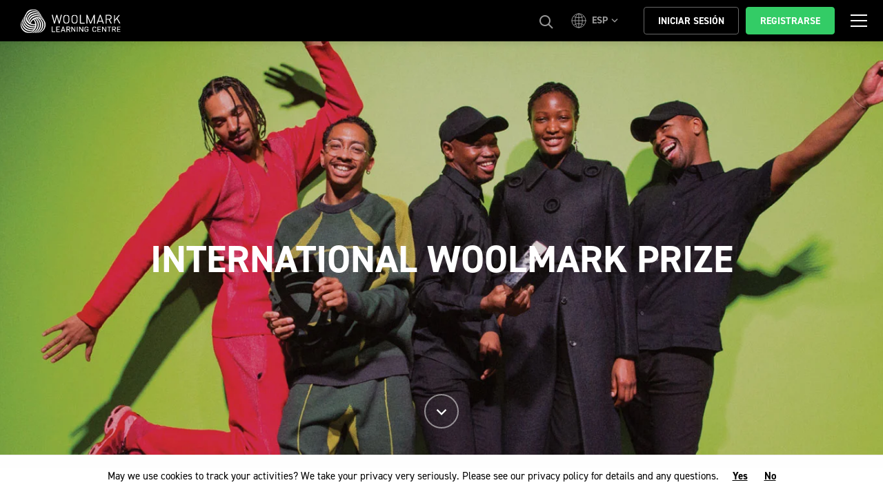

--- FILE ---
content_type: text/html; charset=utf-8
request_url: https://www.woolmarklearningcentre.com/es/international-woolmark-prize/?enforce=true
body_size: 10293
content:

<!DOCTYPE html>
<html lang="es">

<head>
    <meta http-equiv="X-UA-Compatible" content="IE=edge">
    <meta http-equiv="content-type" content="text/html; charset=utf-8">
    <meta name="viewport" content="width=device-width, initial-scale=1.0, maximum-scale=1">
    <meta name="format-detection" content="telephone=no">

    <title>International Woolmark Prize</title>

    <meta name="title" content="International Woolmark Prize" />
    <meta name="description" />
    <meta property="og:title" content="International Woolmark Prize" />


    <!-- CSS -->
    <link rel="stylesheet" type="text/css" href="/Static/wlc/assets/css/styles.css?v=1.90.59" />
    <link rel="stylesheet" type="text/css" href="/Static/wlc/assets/css/styles-override.css?v=1.90.59" />

<link rel="apple-touch-icon" sizes="57x57" href="/Static/wlc/assets/favicon/apple-touch-icon-57x57.png">
<link rel="apple-touch-icon" sizes="60x60" href="/Static/wlc/assets/favicon/apple-touch-icon-60x60.png">
<link rel="apple-touch-icon" sizes="72x72" href="/Static/wlc/assets/favicon/apple-touch-icon-72x72.png">
<link rel="apple-touch-icon" sizes="76x76" href="/Static/wlc/assets/favicon/apple-touch-icon-76x76.png">
<link rel="apple-touch-icon" sizes="114x114" href="/Static/wlc/assets/favicon/apple-touch-icon-114x114.png">
<link rel="apple-touch-icon" sizes="120x120" href="/Static/wlc/assets/favicon/apple-touch-icon-120x120.png">
<link rel="apple-touch-icon" sizes="144x144" href="/Static/wlc/assets/favicon/apple-touch-icon-144x144.png">
<link rel="apple-touch-icon" sizes="152x152" href="/Static/wlc/assets/favicon/apple-touch-icon-152x152.png">
<link rel="apple-touch-icon" sizes="180x180" href="/Static/wlc/assets/favicon/apple-touch-icon-180x180.png">

<meta name="apple-mobile-web-app-capable" content="yes">
<meta name="apple-mobile-web-app-status-bar-style" content="black-translucent">
<meta name="apple-mobile-web-app-title" content="frontend-starter-kit">

<link rel="icon" type="image/png" sizes="228x228" href="/Static/wlc/assets/favicon/coast-228x228.png">
<link rel="manifest" href="/Static/wlc/assets/favicon/manifest.json">

<meta name="mobile-web-app-capable" content="yes">
<meta name="theme-color" content="transparent">
<meta name="application-name" content="frontend-starter-kit">

<link rel="icon" type="image/png" sizes="32x32" href="/Static/wlc/assets/favicon/favicon-32x32.png">
<link rel="icon" type="image/png" sizes="16x16" href="/Static/wlc/assets/favicon/favicon-16x16.png">
<link rel="shortcut icon" href="/Static/wlc/assets/favicon/favicon.ico">

<meta name="msapplication-TileColor" content="transparent">
<meta name="msapplication-TileImage" content="/Static/wlc/assets/favicon/mstile-144x144.png">
<meta name="msapplication-config" content="/Static/wlc/assets/favicon/browserconfig.xml">

<link rel="apple-touch-startup-image" media="(device-width: 320px) and (device-height: 480px) and (-webkit-device-pixel-ratio: 1)" href="/Static/wlc/assets/favicon/apple-touch-startup-image-320x460.png">
<link rel="apple-touch-startup-image" media="(device-width: 320px) and (device-height: 480px) and (-webkit-device-pixel-ratio: 2)" href="/Static/wlc/assets/favicon/apple-touch-startup-image-640x920.png">
<link rel="apple-touch-startup-image" media="(device-width: 320px) and (device-height: 568px) and (-webkit-device-pixel-ratio: 2)" href="/Static/wlc/assets/favicon/apple-touch-startup-image-640x1096.png">
<link rel="apple-touch-startup-image" media="(device-width: 375px) and (device-height: 667px) and (-webkit-device-pixel-ratio: 2)" href="/Static/wlc/assets/favicon/apple-touch-startup-image-750x1294.png">
<link rel="apple-touch-startup-image" media="(device-width: 414px) and (device-height: 736px) and (orientation: landscape) and (-webkit-device-pixel-ratio: 3)" href="/Static/wlc/assets/favicon/apple-touch-startup-image-1182x2208.png">
<link rel="apple-touch-startup-image" media="(device-width: 414px) and (device-height: 736px) and (orientation: portrait) and (-webkit-device-pixel-ratio: 3)" href="/Static/wlc/assets/favicon/apple-touch-startup-image-1242x2148.png">
<link rel="apple-touch-startup-image" media="(device-width: 768px) and (device-height: 1024px) and (orientation: landscape) and (-webkit-device-pixel-ratio: 1)" href="/Static/wlc/assets/favicon/apple-touch-startup-image-748x1024.png">
<link rel="apple-touch-startup-image" media="(device-width: 768px) and (device-height: 1024px) and (orientation: portrait) and (-webkit-device-pixel-ratio: 1)" href="/Static/wlc/assets/favicon/apple-touch-startup-image-768x1004.png">
<link rel="apple-touch-startup-image" media="(device-width: 768px) and (device-height: 1024px) and (orientation: landscape) and (-webkit-device-pixel-ratio: 2)" href="/Static/wlc/assets/favicon/apple-touch-startup-image-1496x2048.png">
<link rel="apple-touch-startup-image" media="(device-width: 768px) and (device-height: 1024px) and (orientation: portrait) and (-webkit-device-pixel-ratio: 2)" href="/Static/wlc/assets//favicon/apple-touch-startup-image-1536x2008.png">


    <link href="https://www.woolmarklearningcentre.com/es/international-woolmark-prize/" rel="canonical" />
    <link href="https://www.woolmarklearningcentre.com/international-woolmark-prize/" hreflang="en" rel="alternate" /><link href="https://www.woolmarklearningcentre.com/de/international-woolmark-prize/" hreflang="de" rel="alternate" /><link href="https://www.woolmarklearningcentre.com/fr/international-woolmark-prize/" hreflang="fr" rel="alternate" /><link href="https://www.woolmarklearningcentre.com/es/international-woolmark-prize/" hreflang="es" rel="alternate" /><link href="https://www.woolmarklearningcentre.cn/international-woolmark-prize/" hreflang="zh" rel="alternate" /><link href="https://www.woolmarklearningcentre.com/jp/international-woolmark-prize/" hreflang="ja" rel="alternate" /><link href="https://www.woolmarklearningcentre.com/ko/international-woolmark-prize/" hreflang="ko" rel="alternate" /><link href="https://www.woolmarklearningcentre.com/it/international-woolmark-prize/" hreflang="it" rel="alternate" /><link href="https://www.woolmarklearningcentre.com/vi/international-woolmark-prize/" hreflang="vi" rel="alternate" />

    <script>
!function(T,l,y){var S=T.location,k="script",D="instrumentationKey",C="ingestionendpoint",I="disableExceptionTracking",E="ai.device.",b="toLowerCase",w="crossOrigin",N="POST",e="appInsightsSDK",t=y.name||"appInsights";(y.name||T[e])&&(T[e]=t);var n=T[t]||function(d){var g=!1,f=!1,m={initialize:!0,queue:[],sv:"5",version:2,config:d};function v(e,t){var n={},a="Browser";return n[E+"id"]=a[b](),n[E+"type"]=a,n["ai.operation.name"]=S&&S.pathname||"_unknown_",n["ai.internal.sdkVersion"]="javascript:snippet_"+(m.sv||m.version),{time:function(){var e=new Date;function t(e){var t=""+e;return 1===t.length&&(t="0"+t),t}return e.getUTCFullYear()+"-"+t(1+e.getUTCMonth())+"-"+t(e.getUTCDate())+"T"+t(e.getUTCHours())+":"+t(e.getUTCMinutes())+":"+t(e.getUTCSeconds())+"."+((e.getUTCMilliseconds()/1e3).toFixed(3)+"").slice(2,5)+"Z"}(),iKey:e,name:"Microsoft.ApplicationInsights."+e.replace(/-/g,"")+"."+t,sampleRate:100,tags:n,data:{baseData:{ver:2}}}}var h=d.url||y.src;if(h){function a(e){var t,n,a,i,r,o,s,c,u,p,l;g=!0,m.queue=[],f||(f=!0,t=h,s=function(){var e={},t=d.connectionString;if(t)for(var n=t.split(";"),a=0;a<n.length;a++){var i=n[a].split("=");2===i.length&&(e[i[0][b]()]=i[1])}if(!e[C]){var r=e.endpointsuffix,o=r?e.location:null;e[C]="https://"+(o?o+".":"")+"dc."+(r||"services.visualstudio.com")}return e}(),c=s[D]||d[D]||"",u=s[C],p=u?u+"/v2/track":d.endpointUrl,(l=[]).push((n="SDK LOAD Failure: Failed to load Application Insights SDK script (See stack for details)",a=t,i=p,(o=(r=v(c,"Exception")).data).baseType="ExceptionData",o.baseData.exceptions=[{typeName:"SDKLoadFailed",message:n.replace(/\./g,"-"),hasFullStack:!1,stack:n+"\nSnippet failed to load ["+a+"] -- Telemetry is disabled\nHelp Link: https://go.microsoft.com/fwlink/?linkid=2128109\nHost: "+(S&&S.pathname||"_unknown_")+"\nEndpoint: "+i,parsedStack:[]}],r)),l.push(function(e,t,n,a){var i=v(c,"Message"),r=i.data;r.baseType="MessageData";var o=r.baseData;return o.message='AI (Internal): 99 message:"'+("SDK LOAD Failure: Failed to load Application Insights SDK script (See stack for details) ("+n+")").replace(/\"/g,"")+'"',o.properties={endpoint:a},i}(0,0,t,p)),function(e,t){if(JSON){var n=T.fetch;if(n&&!y.useXhr)n(t,{method:N,body:JSON.stringify(e),mode:"cors"});else if(XMLHttpRequest){var a=new XMLHttpRequest;a.open(N,t),a.setRequestHeader("Content-type","application/json"),a.send(JSON.stringify(e))}}}(l,p))}function i(e,t){f||setTimeout(function(){!t&&m.core||a()},500)}var e=function(){var n=l.createElement(k);n.src=h;var e=y[w];return!e&&""!==e||"undefined"==n[w]||(n[w]=e),n.onload=i,n.onerror=a,n.onreadystatechange=function(e,t){"loaded"!==n.readyState&&"complete"!==n.readyState||i(0,t)},n}();y.ld<0?l.getElementsByTagName("head")[0].appendChild(e):setTimeout(function(){l.getElementsByTagName(k)[0].parentNode.appendChild(e)},y.ld||0)}try{m.cookie=l.cookie}catch(p){}function t(e){for(;e.length;)!function(t){m[t]=function(){var e=arguments;g||m.queue.push(function(){m[t].apply(m,e)})}}(e.pop())}var n="track",r="TrackPage",o="TrackEvent";t([n+"Event",n+"PageView",n+"Exception",n+"Trace",n+"DependencyData",n+"Metric",n+"PageViewPerformance","start"+r,"stop"+r,"start"+o,"stop"+o,"addTelemetryInitializer","setAuthenticatedUserContext","clearAuthenticatedUserContext","flush"]),m.SeverityLevel={Verbose:0,Information:1,Warning:2,Error:3,Critical:4};var s=(d.extensionConfig||{}).ApplicationInsightsAnalytics||{};if(!0!==d[I]&&!0!==s[I]){var c="onerror";t(["_"+c]);var u=T[c];T[c]=function(e,t,n,a,i){var r=u&&u(e,t,n,a,i);return!0!==r&&m["_"+c]({message:e,url:t,lineNumber:n,columnNumber:a,error:i}),r},d.autoExceptionInstrumented=!0}return m}(y.cfg);function a(){y.onInit&&y.onInit(n)}(T[t]=n).queue&&0===n.queue.length?(n.queue.push(a),n.trackPageView({})):a()}(window,document,{src: "https://js.monitor.azure.com/scripts/b/ai.2.gbl.min.js", crossOrigin: "anonymous", cfg: {instrumentationKey: '806f1313-bfb3-4cdb-9eaa-92f50242ceb8', disableCookiesUsage: false }});
</script>
 

<!-- Google Tag Manager -->
<script>(function(w,d,s,l,i){w[l]=w[l]||[];w[l].push({'gtm.start':
new Date().getTime(),event:'gtm.js'});var f=d.getElementsByTagName(s)[0],
j=d.createElement(s),dl=l!='dataLayer'?'&l='+l:'';j.async=true;j.src=
'https://www.googletagmanager.com/gtm.js?id='+i+dl;f.parentNode.insertBefore(j,f);
})(window,document,'script','dataLayer','GTM-MSHGQV7');</script>
<!-- End Google Tag Manager -->

<meta name="facebook-domain-verification" content="caiqpfeld3kwrck36z2g2y4xarv9c7" />



<style>

.socialShareWidget  {
display:none!important;
}

.programCoursesCarouselBlock-slider .slick-slide {
width:250px !important;

}

.programCoursesCarouselBlock-slider .card-title {
font-size: 20px !important;
}


</style>

<style>

@media (min-width: 992px) {

.hotspotBlock-row .col-lg-6  {
max-width: 45% !important;
}

.hotspotBlock-row .offset-lg-6 {
margin-left: 57% !important;
}
}

</style>
<script>
    function FireTrackingRequest(url, email) {
        if (url && email) {
            var trackingForm = $('#registration-on-success');
            if (trackingForm.length == 1) {
                trackingForm.attr('action', url);
                trackingForm.find('input[name="email"]').val(email);
                trackingForm.submit();
            }
        }
    };

    function CheckPardotLink() {
        var username = GetURLParamByName('username');
        if (username) {
            FireTrackingRequest("https://info.woolmarklearningcentre.com/l/982232/2022-06-02/41mfz", username);
        }
    };

    function GetURLParamByName(name) {
        var pageUrl = window.location.search.substring(1),
            urlVariables = pageUrl.split('&'),
            paramName,
            i;

        for (i = 0; i < urlVariables.length; i++) {
            paramName = urlVariables[i].split('=');

            if (paramName[0] === name) {
                return paramName[1] === undefined ? true : decodeURIComponent(paramName[1]);
            }
        }
        return false;
    };

        document.addEventListener('DOMContentLoaded', () => {
            $jqIDS(document).ready(function () {
                CheckPardotLink();
            });
        });
</script>

    <!--Root Page scripts-->
<!-- Google Tag Manager -->
<script>(function(w,d,s,l,i){w[l]=w[l]||[];w[l].push({'gtm.start':
new Date().getTime(),event:'gtm.js'});var f=d.getElementsByTagName(s)[0],
j=d.createElement(s),dl=l!='dataLayer'?'&l='+l:'';j.async=true;j.src=
'https://www.googletagmanager.com/gtm.js?id='+i+dl;f.parentNode.insertBefore(j,f);
})(window,document,'script','dataLayer','GTM-MSHGQV7');</script>
<!-- End Google Tag Manager -->

<!--Pardot-->
<script type='text/javascript'>
piAId = '983232';
piCId = '57074';
piHostname = 'info.woolmarklearningcentre.com';
(function() {
function async_load(){
var s = document.createElement('script'); s.type = 'text/javascript';
s.src = ('https:' == document.location.protocol ? 'https://' : 'http://') + piHostname + '/pd.js';
var c = document.getElementsByTagName('script')[0]; c.parentNode.insertBefore(s, c);
}
if(window.attachEvent) { window.attachEvent('onload', async_load); }
else { window.addEventListener('load', async_load, false); }
})();
</script>
<!--End Pardot-->
    <link rel="stylesheet" href="/Static/wlc/IDS/Styles/ids-bootstrap-plugin.css" />

    <link rel="stylesheet" href="/Static/wlc/IDS/Styles/ids-core-styles.css?v=1.90.59" />
    <link rel="stylesheet" href="/Static/IDS/Styles/ids-override.css" />
</head>
<body>

    
    

<!-- Google Tag Manager (noscript) -->
<noscript><iframe src="https://www.googletagmanager.com/ns.html?id=GTM-MSHGQV7"
height="0" width="0" style="display:none;visibility:hidden"></iframe></noscript>
<!-- End Google Tag Manager (noscript) -->


    <a href="#mainContent" class="sr-only sr-only-focusable">Skip to main content</a>

    <main class="tpl tpl--default">
        <div class="tpl-main">




<div class="tpl-header">
    <div class="siteHeaderWidget " data-wg="SiteHeaderWidget">
        <div class="siteHeaderWidget-top">
            <div class="siteHeaderWidget-top-inner">
                <div class="d-flex">
                    <div class="siteHeaderWidget-top-left">
                        <a class="siteHeaderWidget-top-logo" href="/es?enforce=true">
                            <img src="/globalassets/woolmark-learning-centre/awi-navigation-header-logo.svg" class="siteHeaderWidget-top-logo-image" alt="AWI Navigation Logo" />
                        </a>
                    </div>
                    <div class="siteHeaderWidget-top-middle flex-grow-1">
                        <div class="d-flex">
                            <div class="siteHeaderWidget-top-middle-inner mx-auto">
                                            <nav class="siteHeaderWidget-top-menu">
                                                <ul class="siteHeaderWidget-top-menu-nav">
                                                            <li class="siteHeaderWidget-top-menu-nav-item">
                                                                <a class="siteHeaderWidget-top-menu-nav-item-btn" title="Descubre los cursos" href="/es/program-library/">Descubre los cursos</a>
                                                            </li>
                                                            <li class="siteHeaderWidget-top-menu-nav-item dropdown hover-arrow">
                                                                <a class="siteHeaderWidget-top-menu-nav-item-btn dropdown-toggle" role="button" id="#-0" data-toggle="dropdown" aria-haspopup="true" aria-expanded="false"
                                                                   title="Aprendizaje adicional" href="/es/learn-about-wool/">Aprendizaje adicional</a>
                                                                <div class="siteHeaderWidget-top-menu-nav-dropdown dropdown-menu" aria-labelledby="#-0">
                                                                        <a class="dropdown-item" title="Para facilitadores" href="/es/facilitators/">Para facilitadores</a>
                                                                </div>
                                                            </li>
                                                            <li class="siteHeaderWidget-top-menu-nav-item dropdown hover-arrow">
                                                                <a class="siteHeaderWidget-top-menu-nav-item-btn dropdown-toggle" role="button" id="#-0" data-toggle="dropdown" aria-haspopup="true" aria-expanded="false"
                                                                   title="Competiciones" href="/es/wool4school/">Competiciones</a>
                                                                <div class="siteHeaderWidget-top-menu-nav-dropdown dropdown-menu" aria-labelledby="#-0">
                                                                        <a class="dropdown-item" title="Woolmark Performance Challenge" href="/es/woolmark-performance-challenge/">Woolmark Performance Challenge</a>
                                                                        <a class="dropdown-item" title="International Woolmark Prize" href="/es/international-woolmark-prize/">International Woolmark Prize</a>
                                                                </div>
                                                            </li>
                                                            <li class="siteHeaderWidget-top-menu-nav-item">
                                                                <a class="siteHeaderWidget-top-menu-nav-item-btn" title="SOBRE NOSOTROS" href="/es/about-us/">SOBRE NOSOTROS</a>
                                                            </li>
                                                </ul>
                                            </nav>
                            </div>
                        </div>
                    </div>
                    <div class="siteHeaderWidget-top-right">
                        <div class="d-flex align-items-center">
                            <div class="flex-grow-1"></div>
                            <button class="siteHeaderWidget-top-btn--search btn hover-arrow">
                                <i class="siteHeaderWidget-top-btn--search-icon icon icon--search"></i>
                            </button>

                            <div class="siteHeaderWidget-top-menu-lang dropdown hover-arrow">
                                    <a class="siteHeaderWidget-top-menu-lang-btn dropdown-toggle" href="https://www.woolmarklearningcentre.com/es/international-woolmark-prize/?enforce=true" role="button" id="siteHeaderWidgetTopMenuLangDropdown" data-toggle="dropdown" aria-expanded="false">
                                        <span class="siteHeaderWidget-top-menu-lang-btn-label">ESP</span>
                                    </a>

                                <div class="siteHeaderWidget-top-menu-lang-dropdown dropdown-menu pre-scrollable is-logged-in-false" aria-labelledby="siteHeaderWidgetTopMenuLangDropdown">
                                        <a class="dropdown-item" href="https://www.woolmarklearningcentre.com/es/international-woolmark-prize/?enforce=true" data-abbr="Espa&#xF1;ol">Espa&#xF1;ol</a>
                                        <a class="dropdown-item" href="https://www.woolmarklearningcentre.cn/international-woolmark-prize/?enforce=true" data-abbr="&#x4E2D;&#x6587;">&#x4E2D;&#x6587;</a>
                                        <a class="dropdown-item" href="https://www.woolmarklearningcentre.com/international-woolmark-prize/?enforce=true" data-abbr="English">English</a>
                                        <a class="dropdown-item" href="https://www.woolmarklearningcentre.com/fr/international-woolmark-prize/?enforce=true" data-abbr="Fran&#xE7;ais">Fran&#xE7;ais</a>
                                        <a class="dropdown-item" href="https://www.woolmarklearningcentre.com/de/international-woolmark-prize/?enforce=true" data-abbr="Deutsch">Deutsch</a>
                                        <a class="dropdown-item" href="https://www.woolmarklearningcentre.com/it/international-woolmark-prize/?enforce=true" data-abbr="Italiano">Italiano</a>
                                        <a class="dropdown-item" href="https://www.woolmarklearningcentre.com/jp/international-woolmark-prize/?enforce=true" data-abbr="&#x65E5;&#x672C;&#x8A9E;">&#x65E5;&#x672C;&#x8A9E;</a>
                                        <a class="dropdown-item" href="https://www.woolmarklearningcentre.com/ko/international-woolmark-prize/?enforce=true" data-abbr="&#xD55C;&#xAD6D;&#xC5B4;">&#xD55C;&#xAD6D;&#xC5B4;</a>
                                        <a class="dropdown-item" href="https://www.woolmarklearningcentre.com/es-mx/international-woolmark-prize/?enforce=true" data-abbr="Espa&#xF1;ol Mexicano">Espa&#xF1;ol Mexicano</a>
                                        <a class="dropdown-item" href="https://www.woolmarklearningcentre.com/vi/international-woolmark-prize/?enforce=true" data-abbr="Ti&#x1EBF;ng Vi&#x1EC7;t">Ti&#x1EBF;ng Vi&#x1EC7;t</a>
                                </div>
                            </div>                           
                                    <a class="siteHeaderWidget-top-btn--login-register btn" href="/es/login-page/">
                                        <i class="siteHeaderWidget-top-btn--login-register icon icon--user"></i>
                                    </a>                                   
                                    <a class="siteHeaderWidget-top-btn--login btn" href="/es/login-page/?ReturnUrl=https://www.woolmarklearningcentre.com/es/international-woolmark-prize/%3Fenforce%3Dtrue">
                                        <span class="siteHeaderWidget-top-btn--login-text">&#xA;&#x9;&#x9;&#x9;&#x9;&#x9;&#x9;Iniciar sesi&#xF3;n&#xA;&#x9;&#x9;&#x9;&#x9;&#x9;</span>
                                    </a>
                                    <a class="siteHeaderWidget-top-btn--register btn" target="_blank" href="/es/registration-page/">
                                        <span class="siteHeaderWidget-top-btn--register-text">Registrarse</span>
                                    </a>
                                <button class="siteHeaderWidget-top-btn--toggler btn">
                                    <i class="siteHeaderWidget-top-btn--toggler-icon--menu icon icon--menu"></i>
                                    <i class="siteHeaderWidget-top-btn--toggler-icon--close icon icon--close"></i>
                                </button>
                        </div>
                    </div>
                </div>
<div class="siteHeaderProfileDropdownWidget " data-blk="SiteHeaderProfileDropdownWidget">
    <div class="siteMenuWidget " data-wg="SiteMenuWidget" data-report-api="/api/report/counts">
        <div class="siteMenuWidget-menu">
            <ul>
                            <li>
                                <a class="siteMenuWidget-menu-link siteMenuWidget-menu-link--large" href="/es/program-library/">
                                    <span class="siteMenuWidget-menu-link-text">Descubre los cursos</span>
                                </a>
                            </li>
                            <li class="hasSub dropdown">
                                <a class="siteMenuWidget-menu-link siteMenuWidget-menu-link--large dropdown-toggle" href="/es/learn-about-wool/" data-toggle="dropdown" aria-haspopup="true" aria-expanded="false">
                                    <span class="siteMenuWidget-menu-link-text">Aprendizaje adicional</span>
                                </a>
                                <ul class="siteMenuWidget-menu-nav-dropdown dropdown-menu" aria-labelledby="siteMenuWidgetTopMenuDropdown 0">
                                        <li>
                                            <a class="dropdown-item" href="/es/facilitators/" title="Para facilitadores">Para facilitadores</a>
                                        </li>
                                </ul>
                            </li>
                            <li class="hasSub dropdown">
                                <a class="siteMenuWidget-menu-link siteMenuWidget-menu-link--large dropdown-toggle" href="/es/wool4school/" data-toggle="dropdown" aria-haspopup="true" aria-expanded="false">
                                    <span class="siteMenuWidget-menu-link-text">Competiciones</span>
                                </a>
                                <ul class="siteMenuWidget-menu-nav-dropdown dropdown-menu" aria-labelledby="siteMenuWidgetTopMenuDropdown 0">
                                        <li>
                                            <a class="dropdown-item" href="/es/woolmark-performance-challenge/" title="Woolmark Performance Challenge">Woolmark Performance Challenge</a>
                                        </li>
                                        <li>
                                            <a class="dropdown-item" href="/es/international-woolmark-prize/" title="International Woolmark Prize">International Woolmark Prize</a>
                                        </li>
                                </ul>
                            </li>
                            <li>
                                <a class="siteMenuWidget-menu-link siteMenuWidget-menu-link--large" href="/es/about-us/">
                                    <span class="siteMenuWidget-menu-link-text">SOBRE NOSOTROS</span>
                                </a>
                            </li>
            </ul>
        </div>
    </div>
</div>
            </div>
        </div>
        <div class="siteHeaderSearchBarWidget " data-wg="SiteHeaderSearchBarWidget">
            <div class="d-flex">
                <form method="get" class="input-group siteHeaderSearchBarWidget-input-group" action="/es/search/">
                    <div class="input-group-prepend">
                        <button type="submit" class="search-submit"><i class="siteHeaderSearchBarWidget-icon--search icon icon--search"></i></button>
                    </div>
                    <input type="text" name="keyword" class="siteHeaderSearchBarWidget-input form-control" placeholder="&#xA;&#x9;&#x9;&#x9;&#x9;&#x9;&#x9;&#xBF;Qu&#xE9; estoy buscando?&#xA;&#x9;&#x9;&#x9;&#x9;&#x9;">
                    <div class="input-group-append">
                        <button class="siteHeaderSearchBarWidget-btn btn">
                            <i class="siteHeaderSearchBarWidget-btn-icon icon icon--close"></i>
                        </button>
                    </div>
                </form>
            </div>
        </div>
    </div>


</div>            <div class="tpl-scroller">
                <div class="tpl-content">
                    


<div class="campaignLandingPage" data-pg="CampaignLandingPage" data-display-scroll-button="true">

    <div>
        


<div class="courseHeroBlock height-medium" data-blk="CourseHeroBlock" data-animate-scroll-reveal="true">
    <div class="courseHeroBlock-bg lazyload" data-bg="/globalassets/woolmark-learning-centre/competitions/iwp-landing-page/wlc-iwp-hero.jpg">
    </div>
   
    <div class="courseHeroBlock-inner">
        <div class="courseHeroBlock-inner-content">
            <div class="container">
                <div class="courseHeroBlock-text">
                    <h2 class="courseHeroBlock-title">
                        International Woolmark Prize
                    </h2>
                </div>
                <button class="courseHeroBlock-scrollTo">
                    <i class="icon icon--chevron-down"></i>
                </button>
            </div>
        </div>
    </div>
</div>


<div data-blk="TextIntroBlock" class="textIntroBlock"
    data-tracking-id="148125" data-animate-scroll-reveal="true">
    <div class="container">
        <div class="textIntroBlock-content">
            
<p class="textIntro">El International Woolmark Prize muestra la belleza y la versatilidad de la lana Merino australiana a trav&eacute;s de la celebraci&oacute;n de los incre&iacute;bles talentos del mundo de la moda alrededor del mundo. Se trata del premio con m&aacute;s prestigio a nivel mundial para estrellas del mundo de la moda emergentes y conecta a una incre&iacute;ble lista de leyendas de la &iacute;ndustra pasadas y presentes.</p>
        </div>
    </div>
</div>

<div class="campaignEntryBlock " data-blk="CampaignEntryBlock" data-animate-scroll-reveal="true">
    <div class="campaignEntryBlock-outer-container container-full">
        <div class="campaignEntryBlock-bg" data-bg="/globalassets/woolmark-learning-centre/competitions/iwp-landing-page/wlc-iwp-how-it-works.jpg">
            <img class="campaignEntryBlock-bg-img lazyload lazyload--fade" data-object-fit="cover" src="data:image/svg+xml;charset&#x3D;UTF-8,%3Csvg%20width%3D%221440%22%20height%3D%22590%22%20xmlns%3D%22http%3A%2F%2Fwww.w3.org%2F2000%2Fsvg%22%20viewBox%3D%220%200%201440%20590%22%20preserveAspectRatio%3D%22none%22%3E%3Crect%20width%3D%22100%25%22%20height%3D%22100%25%22%20fill%3D%22%23F3F3F3%22%20fill-opacity%3D%220%22%3E%3C%2Frect%3E%3C%2Fsvg%3E" 
                 data-src="/globalassets/woolmark-learning-centre/competitions/iwp-landing-page/wlc-iwp-how-it-works.jpg" width="1440" height="590" alt="" />
        </div>
        <div class="campaignEntryBlock-inner">
            <div class="container">
                <h2 class="campaignEntryBlock-title">C&#xF3;mo funciona</h2>
                <div class="campaignEntryBlock-blocks row justify-content-center">
                        <div class="campaignEntryBlock-blocks-col col">
                            <div class="campaignEntryBlock-block">
                                <div class="campaignEntryBlock-block-subtitle">FASE 1</div>
                                <div class="campaignEntryBlock-block-icon">
                                    <img class="campaignEntryBlock-block-icon-img lazyload lazyload--fade" src="data:image/svg+xml;charset&#x3D;UTF-8,%3Csvg%20width%3D%2280%22%20height%3D%2280%22%20xmlns%3D%22http%3A%2F%2Fwww.w3.org%2F2000%2Fsvg%22%20viewBox%3D%220%200%2080%2080%22%20preserveAspectRatio%3D%22none%22%3E%3Crect%20width%3D%22100%25%22%20height%3D%22100%25%22%20fill%3D%22%23F3F3F3%22%20fill-opacity%3D%220%22%3E%3C%2Frect%3E%3C%2Fsvg%3E" data-src="/globalassets/woolmark-learning-centre/competitions/wpc-landing-page/icon-register.jpg" width="80" height="80" alt="Los dise&#xF1;adores se postulan y se seleccionan los finalistas" />
                                </div>
                                <div class="campaignEntryBlock-block-title">Los dise&#xF1;adores se postulan y se seleccionan los finalistas</div>
                            </div>
                        </div>
                        <div class="campaignEntryBlock-blocks-col col">
                            <div class="campaignEntryBlock-block">
                                <div class="campaignEntryBlock-block-subtitle">FASE 2</div>
                                <div class="campaignEntryBlock-block-icon">
                                    <img class="campaignEntryBlock-block-icon-img lazyload lazyload--fade" src="data:image/svg+xml;charset&#x3D;UTF-8,%3Csvg%20width%3D%2280%22%20height%3D%2280%22%20xmlns%3D%22http%3A%2F%2Fwww.w3.org%2F2000%2Fsvg%22%20viewBox%3D%220%200%2080%2080%22%20preserveAspectRatio%3D%22none%22%3E%3Crect%20width%3D%22100%25%22%20height%3D%22100%25%22%20fill%3D%22%23F3F3F3%22%20fill-opacity%3D%220%22%3E%3C%2Frect%3E%3C%2Fsvg%3E" data-src="/globalassets/woolmark-learning-centre/competitions/w4s-landing-page/icon-make.jpg" width="80" height="80" alt="Los finalistas crean sus colecciones" />
                                </div>
                                <div class="campaignEntryBlock-block-title">Los finalistas crean sus colecciones</div>
                            </div>
                        </div>
                        <div class="campaignEntryBlock-blocks-col col">
                            <div class="campaignEntryBlock-block">
                                <div class="campaignEntryBlock-block-subtitle">FASE 3</div>
                                <div class="campaignEntryBlock-block-icon">
                                    <img class="campaignEntryBlock-block-icon-img lazyload lazyload--fade" src="data:image/svg+xml;charset&#x3D;UTF-8,%3Csvg%20width%3D%2280%22%20height%3D%2280%22%20xmlns%3D%22http%3A%2F%2Fwww.w3.org%2F2000%2Fsvg%22%20viewBox%3D%220%200%2080%2080%22%20preserveAspectRatio%3D%22none%22%3E%3Crect%20width%3D%22100%25%22%20height%3D%22100%25%22%20fill%3D%22%23F3F3F3%22%20fill-opacity%3D%220%22%3E%3C%2Frect%3E%3C%2Fsvg%3E" data-src="/globalassets/woolmark-learning-centre/competitions/iwp-landing-page/icon-award-iwp.png" width="80" height="80" alt="Se muestran las colecciones y se anuncia el ganador" />
                                </div>
                                <div class="campaignEntryBlock-block-title">Se muestran las colecciones y se anuncia el ganador</div>
                            </div>
                        </div>
                        <div class="campaignEntryBlock-blocks-col col">
                            <div class="campaignEntryBlock-block">
                                <div class="campaignEntryBlock-block-subtitle">FASE 4</div>
                                <div class="campaignEntryBlock-block-icon">
                                    <img class="campaignEntryBlock-block-icon-img lazyload lazyload--fade" src="data:image/svg+xml;charset&#x3D;UTF-8,%3Csvg%20width%3D%2280%22%20height%3D%2280%22%20xmlns%3D%22http%3A%2F%2Fwww.w3.org%2F2000%2Fsvg%22%20viewBox%3D%220%200%2080%2080%22%20preserveAspectRatio%3D%22none%22%3E%3Crect%20width%3D%22100%25%22%20height%3D%22100%25%22%20fill%3D%22%23F3F3F3%22%20fill-opacity%3D%220%22%3E%3C%2Frect%3E%3C%2Fsvg%3E" data-src="/globalassets/woolmark-learning-centre/further-learning/facilitator-landing-page/icon-language.png" width="80" height="80" alt="Se comercializan las colecciones a trav&#xE9;s de la red de socios minoristas" />
                                </div>
                                <div class="campaignEntryBlock-block-title">Se comercializan las colecciones a trav&#xE9;s de la red de socios minoristas</div>
                            </div>
                        </div>
                </div>
            </div>
        </div>
    </div>
</div>


<div class="halfBannerBlock" data-blk="HalfBannerBlock" data-animate-scroll-reveal="true">
    <div class="halfBannerBlock-inner">
        <div class="halfBannerBlock-inner-content">
            <div class="container">
                <div class="row ">
                        <div class="col-12 col-md-6  halfBannerBlock-col-image">
                            <div class="halfBannerBlock-img ">
                                <img class="halfBannerBlock-img-img lazyload lazyload--fade" src="/globalassets/woolmark-learning-centre/competitions/iwp-landing-page/wlc-iwp-saul-nash.jpg" width="570" height="600" alt="Los ganadores y los dise&#xF1;os del 2022">
                            </div>
                        </div>
                    <div class="col-12 col-md-5 align-self-center offset-md-1 halfBannerBlock-col-text">
                        <div class="halfBannerBlock-text ">
                                <h1 class="halfBannerBlock-text-title">Los ganadores y los dise&#xF1;os del 2022</h1>
                            <div class="halfBannerBlock-text-summary">
                                <p><p>Saul Nash fue anunciado ganador del International Woolmark Prize 2022 en un evento especial que tuvo lugar en Londres. MUSOMAXWELL tambi&eacute;n fue celebrado despu&eacute;s de ser galardonado con el Premio Innovaci&oacute;n Karl Lagerfeld.</p></p>
                            </div>
                                    <p class="halfBannerBlock-btn-wrap">
                                        <a href="https://www.woolmarkprize.com/news/2022-winners/" class="btn btn btn-primary btn-lg" target="_blank" title=" Descubre los ganadores">
                                            Descubre los ganadores
                                        </a>
                                    </p>
                        </div>
                    </div>
                </div>
            </div>
        </div>
    </div>
</div>

<div class="halfBannerBlock" data-blk="HalfBannerBlock" data-animate-scroll-reveal="true">
    <div class="halfBannerBlock-inner">
        <div class="halfBannerBlock-inner-content">
            <div class="container">
                <div class="row flex-row-reverse">
                        <div class="col-12 col-md-6 offset-md-1 halfBannerBlock-col-image">
                            <div class="halfBannerBlock-img reverse">
                                <img class="halfBannerBlock-img-img lazyload lazyload--fade" src="/globalassets/woolmark-learning-centre/competitions/iwp-landing-page/wlc-iwp-trend-report.jpg" width="570" height="600" alt="2022 WOOLMARK PRIZE TREND REPORT">
                            </div>
                        </div>
                    <div class="col-12 col-md-5 align-self-center  halfBannerBlock-col-text">
                        <div class="halfBannerBlock-text reverse">
                                <h1 class="halfBannerBlock-text-title">2022 WOOLMARK PRIZE TREND REPORT</h1>
                            <div class="halfBannerBlock-text-summary">
                                <p><p>Siete de los mejores dise&ntilde;adores emergentes a nivel mundial usan el International Woolmark Prize, no solo para abrazar la versatilidad y la belleza de la lana Merino, sino para, tambi&eacute;n, mostrar la naturaleza innovadora inherente a la fibra de la lana.</p></p>
                            </div>
                                    <p class="halfBannerBlock-btn-wrap">
                                        <a href="https://www.woolmarkprize.com/news/2022-trend-report/" class="btn btn btn-primary btn-lg" target="_blank" title=" leer m&#xE1;s">
                                            leer m&#xE1;s
                                        </a>
                                    </p>
                        </div>
                    </div>
                </div>
            </div>
        </div>
    </div>
</div>
<div class="upNextBlock " data-blk="UpNextBlock" data-animate-scroll-reveal="true">
    <div class="upNextBlock-outer-container container-full">
        <div class="upNextBlock-inner">
            <div class="upNextBlock-row">
                <div class="upNextBlock-col-img">
                    <div class="upNextBlock-img">
                        <img class="upNextBlock-img-img lazyload lazyload--fade" data-object-fit="cover" src="data:image/svg+xml;charset&#x3D;UTF-8,%3Csvg%20width%3D%22720%22%20height%3D%22460%22%20xmlns%3D%22http%3A%2F%2Fwww.w3.org%2F2000%2Fsvg%22%20viewBox%3D%220%200%20720%20460%22%20preserveAspectRatio%3D%22none%22%3E%3Crect%20width%3D%22100%25%22%20height%3D%22100%25%22%20fill%3D%22%23F3F3F3%22%20fill-opacity%3D%220%22%3E%3C%2Frect%3E%3C%2Fsvg%3E" data-src="/globalassets/woolmark-learning-centre/competitions/iwp-landing-page/wlc-iwp-learn-more.jpg" width="720" height="460" alt="Wool4School" />
                    </div>
                </div>
                <div class="upNextBlock-col-text">
                    <div class="upNextBlock-text">
                        <div class="upNextBlock-text-summary">
                           <p>Para aprender m&aacute;s:</p>
                        </div>
                        <p class="upNextBlock-text-btn-wrap">
                            <a href="/link/5a51f3e8c59c4548b3c2c21c559c6b99.aspx" class="btn btn btn-primary btn-lg" target="_blank" title="Visita Woolmarkprize.com">
                                Visita Woolmarkprize.com
                            </a>
                        </p>
                    </div>
                </div>
            </div>
        </div>
    </div>
</div>

    </div>
    <div>
        

    </div>
</div>

                </div>


<div class="tpl-footer">
    <div class="siteFooterWidget " data-wg="SiteFooterWidget">
        <div class="container">
            <div class="siteFooterWidget-wrap">
                <div class="siteFooterWidget-left">
                    <a href="/link/eebef2e4a96546d788a3479fd63eb20f.aspx" target="_blank" title="AWI Navigation Logo">
                        <img class="siteFooterWidget-logo" src="/globalassets/woolmark2/00-home/footer/logo-footer22.png" alt="AWI Navigation Logo" width="169" height="51" />
                    </a>
                </div>
                <div class="siteFooterWidget-middle d-none d-lg-block">
                    
<div class="siteFooterLinksWidget" data-wg="SiteFooterLinksWidget">
   
<a class="siteFooterLinksWidget-link" href="https://www.woolmark.com/" target="_blank" title="Woolmark">Woolmark</a><a class="siteFooterLinksWidget-link" href="/es/legal/" target="_blank" title="Legal">Legal</a><a class="siteFooterLinksWidget-link" href="/es/contact-us/" target="_blank" title="Contact Us">Cont&#xE1;ctanos</a></div>
                </div>
                <div class="siteFooterWidget-right">
                    
<div class="socialBarWidget" data-wg="SocialBarWidget">
    <a class="socialBarWidget-link" target="_blank" href="https://www.facebook.com/TheWoolmarkCompany">
                <i class="socialBarWidget-link-icon icon icon--facebook"></i>
    </a>
    <a class="socialBarWidget-link" target="_blank" href="https://twitter.com/Woolmark">
            <i class="socialBarWidget-link-icon icon"> <svg xmlns="http://www.w3.org/2000/svg" width="16" height="16" fill="currentColor" class="bi bi-twitter-x" viewBox="0 0 16 16">
                <path d="M12.6.75h2.454l-5.36 6.142L16 15.25h-4.937l-3.867-5.07-4.425 5.07H.316l5.733-6.57L0 .75h5.063l3.495 4.633L12.601.75Zm-.86 13.028h1.36L4.323 2.145H2.865l8.875 11.633Z" />
                </svg></i>
    </a>
    <a class="socialBarWidget-link" target="_blank" href="https://www.linkedin.com/company/the_woolmark_company/">
                <i class="socialBarWidget-link-icon icon icon--linkedin"></i>
    </a>
</div>
                </div>
            </div>
        </div>
    </div>
</div>

<script type="text/javascript">
    (() => {
        document.addEventListener('DOMContentLoaded', () => {
            $jqIDS(document).ready(() => {
                let $languageSelector = window.$('select.siteLanguageWidget-languageSelect');
                $languageSelector.on('change', (event) => {
                    var language = $(event.currentTarget.options[event.currentTarget.selectedIndex])[0].innerHTML;
                    $jqIDS.ajax({
                        type: 'POST',
                        url: '/api/authentication/updatelanguagepreference/' + language,
                        dataType: 'json',
                        contentType: 'application/json',
                        success: () => {
                        },
                        error: () => {
                        }
                    });

                });
            });
        });
    })();
</script>
            </div>
        </div>
    </main>

    <script type="text/javascript">
	
var IDSConfig = IDSConfig || {};
IDSConfig.Site = {
    API: {
      emailverification: "/api/security/emailverification",
      login: "/api/security/login",
      logout: "/api/security/logout",
      getCountries: "/api/country",
      getSelectedCountry: "/api/country/geocountry",
      getUserInfo: "/api/security/getuserinfo",
	  validateShareholder: "https://australianwoolinnovation.workflows.okta.com/api/flo/9827ebb1ea8e22031dbde587cebc2de1/invoke",
      siteTypeId: "WLC",
    },
    registerSuccessRedirectModal: "#ids-registrationsuccessoverlay",
    verifyEmailAPITargetHash: "#ids-emailverification",
    registrationAPITargetHash: "#ids-formregistrationoverlay",
    verifyEmailSuccessModal: "#ids-verifyemailresultoverlay",
    verifyEmailFailModal: "#ids-verifyemailfailoverlay",
    resetPasswordModal: "#ids-resetpasswordoverlay",    
    resetPasswordSuccessRedirectModal: "#ids-resetpasswordthankyouoverlay",
    loginSuccessRedirectUrl: "/",
    logoutSuccessRedirectUrl: "/",
    apiDomain: "", 
    reCaptchaPublicSiteKey: "6LcZwTcUAAAAAK61veoWrOdfRtFLlL5Tc0jHpPwG",
    reCaptchaPublicSiteSecret: "##RecaptchaSiteSecret##",
    enableInputLicensee: false,
	enableInputShareholder: false,
    enableInputCountry: false,
    enableInputMobilePhone: false,
    passwordMinLength: 8,
    passwordMaxLength: 20,
	shareholderPostcodeMinLength: 4,
    shareholderPostcodeMaxLength: 4,
    regexPassword: "^(?=.*[A-Z])(?=.*[-!@#$%^&*()_+])(?=.*[0-9]).{8,20}$",
    regexIdsTwcLicenceNumber: "^([L|A|Z]{1})?[0-9]{4}[a-z]{2}[0-9]{2}[W|B|E]{1}$|^([0]{2})?[3]{1}[0-9]{7}$",
    trackingUrl: "https://info.woolmarklearningcentre.com/l/982232/2022-06-02/41mfz"
};
	</script>

    <script defer="" src="/sb/wlc-js-ids-jquery.js.v1"></script>
    <script defer="" src="/sb/wlc-js-ids.js.v1"></script>    

    <script defer id="idsMore" culture="es" src="/Static/wlc/IDS/Scripts/ids-more.js?v=1.90.59"></script>

        <script defer src="/Static/wlc/IDS/Scripts/IdsConfig/ids-generic-msg-en.js"></script>

    <script defer src="/Static/wlc/assets/js/scripts.bundle.js?v=1.90.59"></script>

    <script async defer src="https://js.hcaptcha.com/1/api.js?onload=CaptchaCallback&amp;render=explicit&amp;hl=es"></script>



    <script defer="defer" src="/Util/Find/epi-util/find.js"></script>
<script>
document.addEventListener('DOMContentLoaded',function(){if(typeof FindApi === 'function'){var api = new FindApi();api.setApplicationUrl('/');api.setServiceApiBaseUrl('/find_v2/');api.processEventFromCurrentUri();api.bindWindowEvents();api.bindAClickEvent();api.sendBufferedEvents();}})
</script>




<script type='text/javascript'>
piAId = '983232';
piCId = '57074';
piHostname = 'info.woolmarklearningcentre.com';
(function() {
function async_load(){
var s = document.createElement('script'); s.type = 'text/javascript';
s.src = ('https:' == document.location.protocol ? 'https://' : 'http://') + piHostname + '/pd.js';
var c = document.getElementsByTagName('script')[0]; c.parentNode.insertBefore(s, c);
}
if(window.attachEvent) { window.attachEvent('onload', async_load); }
else { window.addEventListener('load', async_load, false); }
})();
</script>  
</body>
</html>

--- FILE ---
content_type: text/css
request_url: https://www.woolmarklearningcentre.com/Static/wlc/assets/css/styles.css?v=1.90.59
body_size: 102349
content:
@charset "utf-8";
@import url("https://p.typekit.net/p.css?s=1&k=lgo5hsy&ht=tk&f=18480.18481.18484.18485.18486.18487.32222.32223.32224.32225.32226.32227.32228.32229.32230.32231.32232.32233.49851.49852.49859.49860&a=15576998&app=typekit&e=css");

:focus {
	outline: 0;
}

:root {
	--blue: #007bff;
	--indigo: #6610f2;
	--purple: #6f42c1;
	--pink: #e83e8c;
	--red: #dc3545;
	--orange: #fd7e14;
	--yellow: #ffc107;
	--green: #28a745;
	--teal: #20c997;
	--cyan: #17a2b8;
	--white: #fff;
	--gray: #6c757d;
	--gray-dark: #343a40;
	--primary: #000;
	--secondary: #fff;
	--success: #28a745;
	--info: #17a2b8;
	--warning: #ffc107;
	--danger: #dc3545;
	--light: #f8f9fa;
	--dark: #343a40;
	--tertiary: #3c6;
	--breakpoint-xs: 0;
	--breakpoint-sm: 576px;
	--breakpoint-md: 768px;
	--breakpoint-lg: 992px;
	--breakpoint-xl: 1200px;
	--font-family-sans-serif: 'din-2014', sans-serif;
	--font-family-monospace: monospace;
}

*,
:after,
:before {
	-webkit-box-sizing: border-box;
	box-sizing: border-box;
}

html {
	font-family: sans-serif;
	line-height: 1.15;
	-webkit-text-size-adjust: 100%;
	-webkit-tap-highlight-color: rgba(0, 0, 0, 0);
}

article,
aside,
figcaption,
figure,
footer,
header,
hgroup,
main,
nav,
section {
	display: block;
}

body {
	margin: 0;
	font-family: din-2014,sans-serif;
	font-size: 0.9375rem;
	font-weight: 400;
	line-height: 1.6675;
	color: #000;
	text-align: left;
	background-color: #fff;
}

[tabindex="-1"]:focus:not(:focus-visible) {
	outline: 0 !important;
}

hr {
	-webkit-box-sizing: content-box;
	box-sizing: content-box;
	height: 0;
	overflow: visible;
}

h1,
h2,
h3,
h4,
h5,
h6 {
	margin-top: 0;
	margin-bottom: 0.5rem;
}

p {
	margin-top: 0;
	margin-bottom: 1rem;
}

abbr[data-original-title],
abbr[title] {
	text-decoration: underline;
	-webkit-text-decoration: underline dotted;
	text-decoration: underline dotted;
	cursor: help;
	border-bottom: 0;
	-webkit-text-decoration-skip-ink: none;
	text-decoration-skip-ink: none;
}

address {
	font-style: normal;
	line-height: inherit;
}

address,
dl,
ol,
ul {
	margin-bottom: 1rem;
}

dl,
ol,
ul {
	margin-top: 0;
}

ol ol,
ol ul,
ul ol,
ul ul {
	margin-bottom: 0;
}

dt {
	font-weight: 700;
}

dd {
	margin-bottom: 0.5rem;
	margin-left: 0;
}

blockquote {
	margin: 0 0 1rem;
}

b,
strong {
	font-weight: bolder;
}

small {
	font-size: 80%;
}

sub,
sup {
	position: relative;
	font-size: 75%;
	line-height: 0;
	vertical-align: baseline;
}

sub {
	bottom: -.25em;
}

sup {
	top: -.5em;
}

a {
	text-decoration: none;
	background-color: transparent;
}

a,
a:hover {
	color: #000;
}

a:hover {
	text-decoration: underline;
}

a:not([href]):not([class]),
a:not([href]):not([class]):hover {
	color: inherit;
	text-decoration: none;
}

code,
kbd,
pre,
samp {
	font-family: monospace;
	font-size: 1em;
}

pre {
	margin-top: 0;
	margin-bottom: 1rem;
	overflow: auto;
	-ms-overflow-style: scrollbar;
}

figure {
	margin: 0 0 1rem;
}

img {
	border-style: none;
}

img,
svg {
	vertical-align: middle;
}

svg {
	overflow: hidden;
}

table {
	border-collapse: collapse;
}

caption {
	padding-top: 0.75rem;
	padding-bottom: 0.75rem;
	color: #6c757d;
	text-align: left;
	caption-side: bottom;
}

th {
	text-align: inherit;
	text-align: -webkit-match-parent;
}

label {
	display: inline-block;
	margin-bottom: 0.5rem;
}

button {
	border-radius: 0;
}

button:focus:not(:focus-visible) {
	outline: 0;
}

button,
input,
optgroup,
select,
textarea {
	margin: 0;
	font-family: inherit;
	font-size: inherit;
	line-height: inherit;
}

button,
input {
	overflow: visible;
}

button,
select {
	text-transform: none;
}

[role=button] {
	cursor: pointer;
}

select {
	word-wrap: normal;
}

[type=button],
[type=reset],
[type=submit],
button {
	-webkit-appearance: button;
}

[type=button]:not(:disabled),
[type=reset]:not(:disabled),
[type=submit]:not(:disabled),
button:not(:disabled) {
	cursor: pointer;
}

[type=button]::-moz-focus-inner,
[type=reset]::-moz-focus-inner,
[type=submit]::-moz-focus-inner,
button::-moz-focus-inner {
	padding: 0;
	border-style: none;
}

input[type=checkbox],
input[type=radio] {
	-webkit-box-sizing: border-box;
	box-sizing: border-box;
	padding: 0;
}

textarea {
	overflow: auto;
	resize: vertical;
}

fieldset {
	min-width: 0;
	padding: 0;
	margin: 0;
	border: 0;
}

legend {
	display: block;
	width: 100%;
	max-width: 100%;
	padding: 0;
	margin-bottom: 0.5rem;
	font-size: 1.5rem;
	line-height: inherit;
	color: inherit;
	white-space: normal;
}

progress {
	vertical-align: baseline;
}

[type=number]::-webkit-inner-spin-button,
[type=number]::-webkit-outer-spin-button {
	height: auto;
}

[type=search] {
	outline-offset: -2px;
	-webkit-appearance: none;
}

[type=search]::-webkit-search-decoration {
	-webkit-appearance: none;
}

::-webkit-file-upload-button {
	font: inherit;
	-webkit-appearance: button;
}

output {
	display: inline-block;
}

summary {
	display: list-item;
	cursor: pointer;
}

template {
	display: none;
}

[hidden] {
	display: none !important;
}

.h1,
.h2,
.h3,
.h4,
.h5,
.h6,
h1,
h2,
h3,
h4,
h5,
h6 {
	margin-bottom: 0.5rem;
	font-weight: 500;
	line-height: 1.2;
}

.h1,
h1 {
	font-size: 2.34375rem;
}

.h2,
h2 {
	font-size: 1.875rem;
}

.h3,
h3 {
	font-size: 1.640625rem;
}

.h4,
h4 {
	font-size: 1.40625rem;
}

.h5,
h5 {
	font-size: 1.171875rem;
}

.h6,
h6 {
	font-size: 0.9375rem;
}

.lead {
	font-size: 1.171875rem;
	font-weight: 300;
}

.display-1 {
	font-size: 6rem;
}

.display-1,
.display-2 {
	font-weight: 300;
	line-height: 1.2;
}

.display-2 {
	font-size: 5.5rem;
}

.display-3 {
	font-size: 4.5rem;
}

.display-3,
.display-4 {
	font-weight: 300;
	line-height: 1.2;
}

.display-4 {
	font-size: 3.5rem;
}

hr {
	margin-top: 1rem;
	margin-bottom: 1rem;
	border: 0;
	border-top: 1px solid rgba(0, 0, 0, 0.1);
}

.small,
small {
	font-size: 0.875em;
	font-weight: 400;
}

.mark,
mark {
	padding: 0.2em;
	background-color: #fcf8e3;
}

.list-inline,
.list-unstyled {
	padding-left: 0;
	list-style: none;
}

.list-inline-item {
	display: inline-block;
}

.list-inline-item:not(:last-child) {
	margin-right: 0.5rem;
}

.initialism {
	font-size: 90%;
	text-transform: uppercase;
}

.blockquote {
	margin-bottom: 1rem;
	font-size: 1.171875rem;
}

.blockquote-footer {
	display: block;
	font-size: 0.875em;
	color: #6c757d;
}

.blockquote-footer:before {
	content: '\2014\00A0';
}

.img-fluid,
.img-thumbnail {
	max-width: 100%;
	height: auto;
}

.img-thumbnail {
	padding: 0.25rem;
	background-color: #fff;
	border: 1px solid #dee2e6;
	border-radius: 0;
}

.figure {
	display: inline-block;
}

.figure-img {
	margin-bottom: 0.5rem;
	line-height: 1;
}

.figure-caption {
	font-size: 90%;
	color: #6c757d;
}

code {
	font-size: 87.5%;
	color: #e83e8c;
	word-wrap: break-word;
}

a > code {
	color: inherit;
}

kbd {
	padding: 0.2rem 0.4rem;
	font-size: 87.5%;
	color: #fff;
	background-color: #212529;
	border-radius: 0;
}

kbd kbd {
	padding: 0;
	font-size: 100%;
	font-weight: 700;
}

pre {
	display: block;
	font-size: 87.5%;
	color: #212529;
}

pre code {
	font-size: inherit;
	color: inherit;
	word-break: normal;
}

.pre-scrollable {
	max-height: 340px;
	overflow-y: scroll;
}

.container,
.container-fluid,
.container-lg,
.container-md,
.container-sm,
.container-xl {
	width: 100%;
	padding-right: 15px;
	padding-left: 15px;
	margin-right: auto;
	margin-left: auto;
}

@media (min-width: 576px) {
	.container,
	.container-sm {
		max-width: 540px;
	}
}

@media (min-width: 768px) {
	.container,
	.container-md,
	.container-sm {
		max-width: 720px;
	}
}

@media (min-width: 992px) {
	.container,
	.container-lg,
	.container-md,
	.container-sm {
		max-width: 960px;
	}
}

@media (min-width: 1200px) {
	.container,
	.container-lg,
	.container-md,
	.container-sm,
	.container-xl {
		max-width: 1140px;
	}
}

.row {
	display: -webkit-box;
	display: -ms-flexbox;
	display: flex;
	-ms-flex-wrap: wrap;
	flex-wrap: wrap;
	margin-right: -15px;
	margin-left: -15px;
}

.no-gutters {
	margin-right: 0;
	margin-left: 0;
}

.no-gutters > .col,
.no-gutters>[class*=col-] {
	padding-right: 0;
	padding-left: 0;
}

.col,
.col-1,
.col-2,
.col-3,
.col-4,
.col-5,
.col-6,
.col-7,
.col-8,
.col-9,
.col-10,
.col-11,
.col-12,
.col-auto,
.col-lg,
.col-lg-1,
.col-lg-2,
.col-lg-3,
.col-lg-4,
.col-lg-5,
.col-lg-6,
.col-lg-7,
.col-lg-8,
.col-lg-9,
.col-lg-10,
.col-lg-11,
.col-lg-12,
.col-lg-auto,
.col-md,
.col-md-1,
.col-md-2,
.col-md-3,
.col-md-4,
.col-md-5,
.col-md-6,
.col-md-7,
.col-md-8,
.col-md-9,
.col-md-10,
.col-md-11,
.col-md-12,
.col-md-auto,
.col-sm,
.col-sm-1,
.col-sm-2,
.col-sm-3,
.col-sm-4,
.col-sm-5,
.col-sm-6,
.col-sm-7,
.col-sm-8,
.col-sm-9,
.col-sm-10,
.col-sm-11,
.col-sm-12,
.col-sm-auto,
.col-xl,
.col-xl-1,
.col-xl-2,
.col-xl-3,
.col-xl-4,
.col-xl-5,
.col-xl-6,
.col-xl-7,
.col-xl-8,
.col-xl-9,
.col-xl-10,
.col-xl-11,
.col-xl-12,
.col-xl-auto {
	position: relative;
	width: 100%;
	padding-right: 15px;
	padding-left: 15px;
}

.col {
	-ms-flex-preferred-size: 0;
	flex-basis: 0;
	-webkit-box-flex: 1;
	-ms-flex-positive: 1;
	flex-grow: 1;
	max-width: 100%;
}

.row-cols-1 > * {
	-webkit-box-flex: 0;
	-ms-flex: 0 0 100%;
	flex: 0 0 100%;
	max-width: 100%;
}

.row-cols-2 > * {
	-webkit-box-flex: 0;
	-ms-flex: 0 0 50%;
	flex: 0 0 50%;
	max-width: 50%;
}

.row-cols-3 > * {
	-webkit-box-flex: 0;
	-ms-flex: 0 0 33.3333333333%;
	flex: 0 0 33.3333333333%;
	max-width: 33.3333333333%;
}

.row-cols-4 > * {
	-webkit-box-flex: 0;
	-ms-flex: 0 0 25%;
	flex: 0 0 25%;
	max-width: 25%;
}

.row-cols-5 > * {
	-webkit-box-flex: 0;
	-ms-flex: 0 0 20%;
	flex: 0 0 20%;
	max-width: 20%;
}

.row-cols-6 > * {
	-webkit-box-flex: 0;
	-ms-flex: 0 0 16.6666666667%;
	flex: 0 0 16.6666666667%;
	max-width: 16.6666666667%;
}

.col-auto {
	-webkit-box-flex: 0;
	-ms-flex: 0 0 auto;
	flex: 0 0 auto;
	width: auto;
	max-width: 100%;
}

.col-1 {
	-webkit-box-flex: 0;
	-ms-flex: 0 0 8.33333333%;
	flex: 0 0 8.33333333%;
	max-width: 8.33333333%;
}

.col-2 {
	-webkit-box-flex: 0;
	-ms-flex: 0 0 16.66666667%;
	flex: 0 0 16.66666667%;
	max-width: 16.66666667%;
}

.col-3 {
	-webkit-box-flex: 0;
	-ms-flex: 0 0 25%;
	flex: 0 0 25%;
	max-width: 25%;
}

.col-4 {
	-webkit-box-flex: 0;
	-ms-flex: 0 0 33.33333333%;
	flex: 0 0 33.33333333%;
	max-width: 33.33333333%;
}

.col-5 {
	-webkit-box-flex: 0;
	-ms-flex: 0 0 41.66666667%;
	flex: 0 0 41.66666667%;
	max-width: 41.66666667%;
}

.col-6 {
	-webkit-box-flex: 0;
	-ms-flex: 0 0 50%;
	flex: 0 0 50%;
	max-width: 50%;
}

.col-7 {
	-webkit-box-flex: 0;
	-ms-flex: 0 0 58.33333333%;
	flex: 0 0 58.33333333%;
	max-width: 58.33333333%;
}

.col-8 {
	-webkit-box-flex: 0;
	-ms-flex: 0 0 66.66666667%;
	flex: 0 0 66.66666667%;
	max-width: 66.66666667%;
}

.col-9 {
	-webkit-box-flex: 0;
	-ms-flex: 0 0 75%;
	flex: 0 0 75%;
	max-width: 75%;
}

.col-10 {
	-webkit-box-flex: 0;
	-ms-flex: 0 0 83.33333333%;
	flex: 0 0 83.33333333%;
	max-width: 83.33333333%;
}

.col-11 {
	-webkit-box-flex: 0;
	-ms-flex: 0 0 91.66666667%;
	flex: 0 0 91.66666667%;
	max-width: 91.66666667%;
}

.col-12 {
	-webkit-box-flex: 0;
	-ms-flex: 0 0 100%;
	flex: 0 0 100%;
	max-width: 100%;
}

.order-first {
	-webkit-box-ordinal-group: 0;
	-ms-flex-order: -1;
	order: -1;
}

.order-last {
	-webkit-box-ordinal-group: 14;
	-ms-flex-order: 13;
	order: 13;
}

.order-0 {
	-webkit-box-ordinal-group: 1;
	-ms-flex-order: 0;
	order: 0;
}

.order-1 {
	-webkit-box-ordinal-group: 2;
	-ms-flex-order: 1;
	order: 1;
}

.order-2 {
	-webkit-box-ordinal-group: 3;
	-ms-flex-order: 2;
	order: 2;
}

.order-3 {
	-webkit-box-ordinal-group: 4;
	-ms-flex-order: 3;
	order: 3;
}

.order-4 {
	-webkit-box-ordinal-group: 5;
	-ms-flex-order: 4;
	order: 4;
}

.order-5 {
	-webkit-box-ordinal-group: 6;
	-ms-flex-order: 5;
	order: 5;
}

.order-6 {
	-webkit-box-ordinal-group: 7;
	-ms-flex-order: 6;
	order: 6;
}

.order-7 {
	-webkit-box-ordinal-group: 8;
	-ms-flex-order: 7;
	order: 7;
}

.order-8 {
	-webkit-box-ordinal-group: 9;
	-ms-flex-order: 8;
	order: 8;
}

.order-9 {
	-webkit-box-ordinal-group: 10;
	-ms-flex-order: 9;
	order: 9;
}

.order-10 {
	-webkit-box-ordinal-group: 11;
	-ms-flex-order: 10;
	order: 10;
}

.order-11 {
	-webkit-box-ordinal-group: 12;
	-ms-flex-order: 11;
	order: 11;
}

.order-12 {
	-webkit-box-ordinal-group: 13;
	-ms-flex-order: 12;
	order: 12;
}

.offset-1 {
	margin-left: 8.33333333%;
}

.offset-2 {
	margin-left: 16.66666667%;
}

.offset-3 {
	margin-left: 25%;
}

.offset-4 {
	margin-left: 33.33333333%;
}

.offset-5 {
	margin-left: 41.66666667%;
}

.offset-6 {
	margin-left: 50%;
}

.offset-7 {
	margin-left: 58.33333333%;
}

.offset-8 {
	margin-left: 66.66666667%;
}

.offset-9 {
	margin-left: 75%;
}

.offset-10 {
	margin-left: 83.33333333%;
}

.offset-11 {
	margin-left: 91.66666667%;
}

@media (min-width: 576px) {
	.col-sm {
		-ms-flex-preferred-size: 0;
		flex-basis: 0;
		-webkit-box-flex: 1;
		-ms-flex-positive: 1;
		flex-grow: 1;
		max-width: 100%;
	}

	.row-cols-sm-1 > * {
		-webkit-box-flex: 0;
		-ms-flex: 0 0 100%;
		flex: 0 0 100%;
		max-width: 100%;
	}

	.row-cols-sm-2 > * {
		-webkit-box-flex: 0;
		-ms-flex: 0 0 50%;
		flex: 0 0 50%;
		max-width: 50%;
	}

	.row-cols-sm-3 > * {
		-webkit-box-flex: 0;
		-ms-flex: 0 0 33.3333333333%;
		flex: 0 0 33.3333333333%;
		max-width: 33.3333333333%;
	}

	.row-cols-sm-4 > * {
		-webkit-box-flex: 0;
		-ms-flex: 0 0 25%;
		flex: 0 0 25%;
		max-width: 25%;
	}

	.row-cols-sm-5 > * {
		-webkit-box-flex: 0;
		-ms-flex: 0 0 20%;
		flex: 0 0 20%;
		max-width: 20%;
	}

	.row-cols-sm-6 > * {
		-webkit-box-flex: 0;
		-ms-flex: 0 0 16.6666666667%;
		flex: 0 0 16.6666666667%;
		max-width: 16.6666666667%;
	}

	.col-sm-auto {
		-webkit-box-flex: 0;
		-ms-flex: 0 0 auto;
		flex: 0 0 auto;
		width: auto;
		max-width: 100%;
	}

	.col-sm-1 {
		-webkit-box-flex: 0;
		-ms-flex: 0 0 8.33333333%;
		flex: 0 0 8.33333333%;
		max-width: 8.33333333%;
	}

	.col-sm-2 {
		-webkit-box-flex: 0;
		-ms-flex: 0 0 16.66666667%;
		flex: 0 0 16.66666667%;
		max-width: 16.66666667%;
	}

	.col-sm-3 {
		-webkit-box-flex: 0;
		-ms-flex: 0 0 25%;
		flex: 0 0 25%;
		max-width: 25%;
	}

	.col-sm-4 {
		-webkit-box-flex: 0;
		-ms-flex: 0 0 33.33333333%;
		flex: 0 0 33.33333333%;
		max-width: 33.33333333%;
	}

	.col-sm-5 {
		-webkit-box-flex: 0;
		-ms-flex: 0 0 41.66666667%;
		flex: 0 0 41.66666667%;
		max-width: 41.66666667%;
	}

	.col-sm-6 {
		-webkit-box-flex: 0;
		-ms-flex: 0 0 50%;
		flex: 0 0 50%;
		max-width: 50%;
	}

	.col-sm-7 {
		-webkit-box-flex: 0;
		-ms-flex: 0 0 58.33333333%;
		flex: 0 0 58.33333333%;
		max-width: 58.33333333%;
	}

	.col-sm-8 {
		-webkit-box-flex: 0;
		-ms-flex: 0 0 66.66666667%;
		flex: 0 0 66.66666667%;
		max-width: 66.66666667%;
	}

	.col-sm-9 {
		-webkit-box-flex: 0;
		-ms-flex: 0 0 75%;
		flex: 0 0 75%;
		max-width: 75%;
	}

	.col-sm-10 {
		-webkit-box-flex: 0;
		-ms-flex: 0 0 83.33333333%;
		flex: 0 0 83.33333333%;
		max-width: 83.33333333%;
	}

	.col-sm-11 {
		-webkit-box-flex: 0;
		-ms-flex: 0 0 91.66666667%;
		flex: 0 0 91.66666667%;
		max-width: 91.66666667%;
	}

	.col-sm-12 {
		-webkit-box-flex: 0;
		-ms-flex: 0 0 100%;
		flex: 0 0 100%;
		max-width: 100%;
	}

	.order-sm-first {
		-webkit-box-ordinal-group: 0;
		-ms-flex-order: -1;
		order: -1;
	}

	.order-sm-last {
		-webkit-box-ordinal-group: 14;
		-ms-flex-order: 13;
		order: 13;
	}

	.order-sm-0 {
		-webkit-box-ordinal-group: 1;
		-ms-flex-order: 0;
		order: 0;
	}

	.order-sm-1 {
		-webkit-box-ordinal-group: 2;
		-ms-flex-order: 1;
		order: 1;
	}

	.order-sm-2 {
		-webkit-box-ordinal-group: 3;
		-ms-flex-order: 2;
		order: 2;
	}

	.order-sm-3 {
		-webkit-box-ordinal-group: 4;
		-ms-flex-order: 3;
		order: 3;
	}

	.order-sm-4 {
		-webkit-box-ordinal-group: 5;
		-ms-flex-order: 4;
		order: 4;
	}

	.order-sm-5 {
		-webkit-box-ordinal-group: 6;
		-ms-flex-order: 5;
		order: 5;
	}

	.order-sm-6 {
		-webkit-box-ordinal-group: 7;
		-ms-flex-order: 6;
		order: 6;
	}

	.order-sm-7 {
		-webkit-box-ordinal-group: 8;
		-ms-flex-order: 7;
		order: 7;
	}

	.order-sm-8 {
		-webkit-box-ordinal-group: 9;
		-ms-flex-order: 8;
		order: 8;
	}

	.order-sm-9 {
		-webkit-box-ordinal-group: 10;
		-ms-flex-order: 9;
		order: 9;
	}

	.order-sm-10 {
		-webkit-box-ordinal-group: 11;
		-ms-flex-order: 10;
		order: 10;
	}

	.order-sm-11 {
		-webkit-box-ordinal-group: 12;
		-ms-flex-order: 11;
		order: 11;
	}

	.order-sm-12 {
		-webkit-box-ordinal-group: 13;
		-ms-flex-order: 12;
		order: 12;
	}

	.offset-sm-0 {
		margin-left: 0;
	}

	.offset-sm-1 {
		margin-left: 8.33333333%;
	}

	.offset-sm-2 {
		margin-left: 16.66666667%;
	}

	.offset-sm-3 {
		margin-left: 25%;
	}

	.offset-sm-4 {
		margin-left: 33.33333333%;
	}

	.offset-sm-5 {
		margin-left: 41.66666667%;
	}

	.offset-sm-6 {
		margin-left: 50%;
	}

	.offset-sm-7 {
		margin-left: 58.33333333%;
	}

	.offset-sm-8 {
		margin-left: 66.66666667%;
	}

	.offset-sm-9 {
		margin-left: 75%;
	}

	.offset-sm-10 {
		margin-left: 83.33333333%;
	}

	.offset-sm-11 {
		margin-left: 91.66666667%;
	}
}

@media (min-width: 768px) {
	.col-md {
		-ms-flex-preferred-size: 0;
		flex-basis: 0;
		-webkit-box-flex: 1;
		-ms-flex-positive: 1;
		flex-grow: 1;
		max-width: 100%;
	}

	.row-cols-md-1 > * {
		-webkit-box-flex: 0;
		-ms-flex: 0 0 100%;
		flex: 0 0 100%;
		max-width: 100%;
	}

	.row-cols-md-2 > * {
		-webkit-box-flex: 0;
		-ms-flex: 0 0 50%;
		flex: 0 0 50%;
		max-width: 50%;
	}

	.row-cols-md-3 > * {
		-webkit-box-flex: 0;
		-ms-flex: 0 0 33.3333333333%;
		flex: 0 0 33.3333333333%;
		max-width: 33.3333333333%;
	}

	.row-cols-md-4 > * {
		-webkit-box-flex: 0;
		-ms-flex: 0 0 25%;
		flex: 0 0 25%;
		max-width: 25%;
	}

	.row-cols-md-5 > * {
		-webkit-box-flex: 0;
		-ms-flex: 0 0 20%;
		flex: 0 0 20%;
		max-width: 20%;
	}

	.row-cols-md-6 > * {
		-webkit-box-flex: 0;
		-ms-flex: 0 0 16.6666666667%;
		flex: 0 0 16.6666666667%;
		max-width: 16.6666666667%;
	}

	.col-md-auto {
		-webkit-box-flex: 0;
		-ms-flex: 0 0 auto;
		flex: 0 0 auto;
		width: auto;
		max-width: 100%;
	}

	.col-md-1 {
		-webkit-box-flex: 0;
		-ms-flex: 0 0 8.33333333%;
		flex: 0 0 8.33333333%;
		max-width: 8.33333333%;
	}

	.col-md-2 {
		-webkit-box-flex: 0;
		-ms-flex: 0 0 16.66666667%;
		flex: 0 0 16.66666667%;
		max-width: 16.66666667%;
	}

	.col-md-3 {
		-webkit-box-flex: 0;
		-ms-flex: 0 0 25%;
		flex: 0 0 25%;
		max-width: 25%;
	}

	.col-md-4 {
		-webkit-box-flex: 0;
		-ms-flex: 0 0 33.33333333%;
		flex: 0 0 33.33333333%;
		max-width: 33.33333333%;
	}

	.col-md-5 {
		-webkit-box-flex: 0;
		-ms-flex: 0 0 41.66666667%;
		flex: 0 0 41.66666667%;
		max-width: 41.66666667%;
	}

	.col-md-6 {
		-webkit-box-flex: 0;
		-ms-flex: 0 0 50%;
		flex: 0 0 50%;
		max-width: 50%;
	}

	.col-md-7 {
		-webkit-box-flex: 0;
		-ms-flex: 0 0 58.33333333%;
		flex: 0 0 58.33333333%;
		max-width: 58.33333333%;
	}

	.col-md-8 {
		-webkit-box-flex: 0;
		-ms-flex: 0 0 66.66666667%;
		flex: 0 0 66.66666667%;
		max-width: 66.66666667%;
	}

	.col-md-9 {
		-webkit-box-flex: 0;
		-ms-flex: 0 0 75%;
		flex: 0 0 75%;
		max-width: 75%;
	}

	.col-md-10 {
		-webkit-box-flex: 0;
		-ms-flex: 0 0 83.33333333%;
		flex: 0 0 83.33333333%;
		max-width: 83.33333333%;
	}

	.col-md-11 {
		-webkit-box-flex: 0;
		-ms-flex: 0 0 91.66666667%;
		flex: 0 0 91.66666667%;
		max-width: 91.66666667%;
	}

	.col-md-12 {
		-webkit-box-flex: 0;
		-ms-flex: 0 0 100%;
		flex: 0 0 100%;
		max-width: 100%;
	}

	.order-md-first {
		-webkit-box-ordinal-group: 0;
		-ms-flex-order: -1;
		order: -1;
	}

	.order-md-last {
		-webkit-box-ordinal-group: 14;
		-ms-flex-order: 13;
		order: 13;
	}

	.order-md-0 {
		-webkit-box-ordinal-group: 1;
		-ms-flex-order: 0;
		order: 0;
	}

	.order-md-1 {
		-webkit-box-ordinal-group: 2;
		-ms-flex-order: 1;
		order: 1;
	}

	.order-md-2 {
		-webkit-box-ordinal-group: 3;
		-ms-flex-order: 2;
		order: 2;
	}

	.order-md-3 {
		-webkit-box-ordinal-group: 4;
		-ms-flex-order: 3;
		order: 3;
	}

	.order-md-4 {
		-webkit-box-ordinal-group: 5;
		-ms-flex-order: 4;
		order: 4;
	}

	.order-md-5 {
		-webkit-box-ordinal-group: 6;
		-ms-flex-order: 5;
		order: 5;
	}

	.order-md-6 {
		-webkit-box-ordinal-group: 7;
		-ms-flex-order: 6;
		order: 6;
	}

	.order-md-7 {
		-webkit-box-ordinal-group: 8;
		-ms-flex-order: 7;
		order: 7;
	}

	.order-md-8 {
		-webkit-box-ordinal-group: 9;
		-ms-flex-order: 8;
		order: 8;
	}

	.order-md-9 {
		-webkit-box-ordinal-group: 10;
		-ms-flex-order: 9;
		order: 9;
	}

	.order-md-10 {
		-webkit-box-ordinal-group: 11;
		-ms-flex-order: 10;
		order: 10;
	}

	.order-md-11 {
		-webkit-box-ordinal-group: 12;
		-ms-flex-order: 11;
		order: 11;
	}

	.order-md-12 {
		-webkit-box-ordinal-group: 13;
		-ms-flex-order: 12;
		order: 12;
	}

	.offset-md-0 {
		margin-left: 0;
	}

	.offset-md-1 {
		margin-left: 8.33333333%;
	}

	.offset-md-2 {
		margin-left: 16.66666667%;
	}

	.offset-md-3 {
		margin-left: 25%;
	}

	.offset-md-4 {
		margin-left: 33.33333333%;
	}

	.offset-md-5 {
		margin-left: 41.66666667%;
	}

	.offset-md-6 {
		margin-left: 50%;
	}

	.offset-md-7 {
		margin-left: 58.33333333%;
	}

	.offset-md-8 {
		margin-left: 66.66666667%;
	}

	.offset-md-9 {
		margin-left: 75%;
	}

	.offset-md-10 {
		margin-left: 83.33333333%;
	}

	.offset-md-11 {
		margin-left: 91.66666667%;
	}
}

@media (min-width: 992px) {
	.col-lg {
		-ms-flex-preferred-size: 0;
		flex-basis: 0;
		-webkit-box-flex: 1;
		-ms-flex-positive: 1;
		flex-grow: 1;
		max-width: 100%;
	}

	.row-cols-lg-1 > * {
		-webkit-box-flex: 0;
		-ms-flex: 0 0 100%;
		flex: 0 0 100%;
		max-width: 100%;
	}

	.row-cols-lg-2 > * {
		-webkit-box-flex: 0;
		-ms-flex: 0 0 50%;
		flex: 0 0 50%;
		max-width: 50%;
	}

	.row-cols-lg-3 > * {
		-webkit-box-flex: 0;
		-ms-flex: 0 0 33.3333333333%;
		flex: 0 0 33.3333333333%;
		max-width: 33.3333333333%;
	}

	.row-cols-lg-4 > * {
		-webkit-box-flex: 0;
		-ms-flex: 0 0 25%;
		flex: 0 0 25%;
		max-width: 25%;
	}

	.row-cols-lg-5 > * {
		-webkit-box-flex: 0;
		-ms-flex: 0 0 20%;
		flex: 0 0 20%;
		max-width: 20%;
	}

	.row-cols-lg-6 > * {
		-webkit-box-flex: 0;
		-ms-flex: 0 0 16.6666666667%;
		flex: 0 0 16.6666666667%;
		max-width: 16.6666666667%;
	}

	.col-lg-auto {
		-webkit-box-flex: 0;
		-ms-flex: 0 0 auto;
		flex: 0 0 auto;
		width: auto;
		max-width: 100%;
	}

	.col-lg-1 {
		-webkit-box-flex: 0;
		-ms-flex: 0 0 8.33333333%;
		flex: 0 0 8.33333333%;
		max-width: 8.33333333%;
	}

	.col-lg-2 {
		-webkit-box-flex: 0;
		-ms-flex: 0 0 16.66666667%;
		flex: 0 0 16.66666667%;
		max-width: 16.66666667%;
	}

	.col-lg-3 {
		-webkit-box-flex: 0;
		-ms-flex: 0 0 25%;
		flex: 0 0 25%;
		max-width: 25%;
	}

	.col-lg-4 {
		-webkit-box-flex: 0;
		-ms-flex: 0 0 33.33333333%;
		flex: 0 0 33.33333333%;
		max-width: 33.33333333%;
	}

	.col-lg-5 {
		-webkit-box-flex: 0;
		-ms-flex: 0 0 41.66666667%;
		flex: 0 0 41.66666667%;
		max-width: 41.66666667%;
	}

	.col-lg-6 {
		-webkit-box-flex: 0;
		-ms-flex: 0 0 50%;
		flex: 0 0 50%;
		max-width: 50%;
	}

	.col-lg-7 {
		-webkit-box-flex: 0;
		-ms-flex: 0 0 58.33333333%;
		flex: 0 0 58.33333333%;
		max-width: 58.33333333%;
	}

	.col-lg-8 {
		-webkit-box-flex: 0;
		-ms-flex: 0 0 66.66666667%;
		flex: 0 0 66.66666667%;
		max-width: 66.66666667%;
	}

	.col-lg-9 {
		-webkit-box-flex: 0;
		-ms-flex: 0 0 75%;
		flex: 0 0 75%;
		max-width: 75%;
	}

	.col-lg-10 {
		-webkit-box-flex: 0;
		-ms-flex: 0 0 83.33333333%;
		flex: 0 0 83.33333333%;
		max-width: 83.33333333%;
	}

	.col-lg-11 {
		-webkit-box-flex: 0;
		-ms-flex: 0 0 91.66666667%;
		flex: 0 0 91.66666667%;
		max-width: 91.66666667%;
	}

	.col-lg-12 {
		-webkit-box-flex: 0;
		-ms-flex: 0 0 100%;
		flex: 0 0 100%;
		max-width: 100%;
	}

	.order-lg-first {
		-webkit-box-ordinal-group: 0;
		-ms-flex-order: -1;
		order: -1;
	}

	.order-lg-last {
		-webkit-box-ordinal-group: 14;
		-ms-flex-order: 13;
		order: 13;
	}

	.order-lg-0 {
		-webkit-box-ordinal-group: 1;
		-ms-flex-order: 0;
		order: 0;
	}

	.order-lg-1 {
		-webkit-box-ordinal-group: 2;
		-ms-flex-order: 1;
		order: 1;
	}

	.order-lg-2 {
		-webkit-box-ordinal-group: 3;
		-ms-flex-order: 2;
		order: 2;
	}

	.order-lg-3 {
		-webkit-box-ordinal-group: 4;
		-ms-flex-order: 3;
		order: 3;
	}

	.order-lg-4 {
		-webkit-box-ordinal-group: 5;
		-ms-flex-order: 4;
		order: 4;
	}

	.order-lg-5 {
		-webkit-box-ordinal-group: 6;
		-ms-flex-order: 5;
		order: 5;
	}

	.order-lg-6 {
		-webkit-box-ordinal-group: 7;
		-ms-flex-order: 6;
		order: 6;
	}

	.order-lg-7 {
		-webkit-box-ordinal-group: 8;
		-ms-flex-order: 7;
		order: 7;
	}

	.order-lg-8 {
		-webkit-box-ordinal-group: 9;
		-ms-flex-order: 8;
		order: 8;
	}

	.order-lg-9 {
		-webkit-box-ordinal-group: 10;
		-ms-flex-order: 9;
		order: 9;
	}

	.order-lg-10 {
		-webkit-box-ordinal-group: 11;
		-ms-flex-order: 10;
		order: 10;
	}

	.order-lg-11 {
		-webkit-box-ordinal-group: 12;
		-ms-flex-order: 11;
		order: 11;
	}

	.order-lg-12 {
		-webkit-box-ordinal-group: 13;
		-ms-flex-order: 12;
		order: 12;
	}

	.offset-lg-0 {
		margin-left: 0;
	}

	.offset-lg-1 {
		margin-left: 8.33333333%;
	}

	.offset-lg-2 {
		margin-left: 16.66666667%;
	}

	.offset-lg-3 {
		margin-left: 25%;
	}

	.offset-lg-4 {
		margin-left: 33.33333333%;
	}

	.offset-lg-5 {
		margin-left: 41.66666667%;
	}

	.offset-lg-6 {
		margin-left: 50%;
	}

	.offset-lg-7 {
		margin-left: 58.33333333%;
	}

	.offset-lg-8 {
		margin-left: 66.66666667%;
	}

	.offset-lg-9 {
		margin-left: 75%;
	}

	.offset-lg-10 {
		margin-left: 83.33333333%;
	}

	.offset-lg-11 {
		margin-left: 91.66666667%;
	}
}

@media (min-width: 1200px) {
	.col-xl {
		-ms-flex-preferred-size: 0;
		flex-basis: 0;
		-webkit-box-flex: 1;
		-ms-flex-positive: 1;
		flex-grow: 1;
		max-width: 100%;
	}

	.row-cols-xl-1 > * {
		-webkit-box-flex: 0;
		-ms-flex: 0 0 100%;
		flex: 0 0 100%;
		max-width: 100%;
	}

	.row-cols-xl-2 > * {
		-webkit-box-flex: 0;
		-ms-flex: 0 0 50%;
		flex: 0 0 50%;
		max-width: 50%;
	}

	.row-cols-xl-3 > * {
		-webkit-box-flex: 0;
		-ms-flex: 0 0 33.3333333333%;
		flex: 0 0 33.3333333333%;
		max-width: 33.3333333333%;
	}

	.row-cols-xl-4 > * {
		-webkit-box-flex: 0;
		-ms-flex: 0 0 25%;
		flex: 0 0 25%;
		max-width: 25%;
	}

	.row-cols-xl-5 > * {
		-webkit-box-flex: 0;
		-ms-flex: 0 0 20%;
		flex: 0 0 20%;
		max-width: 20%;
	}

	.row-cols-xl-6 > * {
		-webkit-box-flex: 0;
		-ms-flex: 0 0 16.6666666667%;
		flex: 0 0 16.6666666667%;
		max-width: 16.6666666667%;
	}

	.col-xl-auto {
		-webkit-box-flex: 0;
		-ms-flex: 0 0 auto;
		flex: 0 0 auto;
		width: auto;
		max-width: 100%;
	}

	.col-xl-1 {
		-webkit-box-flex: 0;
		-ms-flex: 0 0 8.33333333%;
		flex: 0 0 8.33333333%;
		max-width: 8.33333333%;
	}

	.col-xl-2 {
		-webkit-box-flex: 0;
		-ms-flex: 0 0 16.66666667%;
		flex: 0 0 16.66666667%;
		max-width: 16.66666667%;
	}

	.col-xl-3 {
		-webkit-box-flex: 0;
		-ms-flex: 0 0 25%;
		flex: 0 0 25%;
		max-width: 25%;
	}

	.col-xl-4 {
		-webkit-box-flex: 0;
		-ms-flex: 0 0 33.33333333%;
		flex: 0 0 33.33333333%;
		max-width: 33.33333333%;
	}

	.col-xl-5 {
		-webkit-box-flex: 0;
		-ms-flex: 0 0 41.66666667%;
		flex: 0 0 41.66666667%;
		max-width: 41.66666667%;
	}

	.col-xl-6 {
		-webkit-box-flex: 0;
		-ms-flex: 0 0 50%;
		flex: 0 0 50%;
		max-width: 50%;
	}

	.col-xl-7 {
		-webkit-box-flex: 0;
		-ms-flex: 0 0 58.33333333%;
		flex: 0 0 58.33333333%;
		max-width: 58.33333333%;
	}

	.col-xl-8 {
		-webkit-box-flex: 0;
		-ms-flex: 0 0 66.66666667%;
		flex: 0 0 66.66666667%;
		max-width: 66.66666667%;
	}

	.col-xl-9 {
		-webkit-box-flex: 0;
		-ms-flex: 0 0 75%;
		flex: 0 0 75%;
		max-width: 75%;
	}

	.col-xl-10 {
		-webkit-box-flex: 0;
		-ms-flex: 0 0 83.33333333%;
		flex: 0 0 83.33333333%;
		max-width: 83.33333333%;
	}

	.col-xl-11 {
		-webkit-box-flex: 0;
		-ms-flex: 0 0 91.66666667%;
		flex: 0 0 91.66666667%;
		max-width: 91.66666667%;
	}

	.col-xl-12 {
		-webkit-box-flex: 0;
		-ms-flex: 0 0 100%;
		flex: 0 0 100%;
		max-width: 100%;
	}

	.order-xl-first {
		-webkit-box-ordinal-group: 0;
		-ms-flex-order: -1;
		order: -1;
	}

	.order-xl-last {
		-webkit-box-ordinal-group: 14;
		-ms-flex-order: 13;
		order: 13;
	}

	.order-xl-0 {
		-webkit-box-ordinal-group: 1;
		-ms-flex-order: 0;
		order: 0;
	}

	.order-xl-1 {
		-webkit-box-ordinal-group: 2;
		-ms-flex-order: 1;
		order: 1;
	}

	.order-xl-2 {
		-webkit-box-ordinal-group: 3;
		-ms-flex-order: 2;
		order: 2;
	}

	.order-xl-3 {
		-webkit-box-ordinal-group: 4;
		-ms-flex-order: 3;
		order: 3;
	}

	.order-xl-4 {
		-webkit-box-ordinal-group: 5;
		-ms-flex-order: 4;
		order: 4;
	}

	.order-xl-5 {
		-webkit-box-ordinal-group: 6;
		-ms-flex-order: 5;
		order: 5;
	}

	.order-xl-6 {
		-webkit-box-ordinal-group: 7;
		-ms-flex-order: 6;
		order: 6;
	}

	.order-xl-7 {
		-webkit-box-ordinal-group: 8;
		-ms-flex-order: 7;
		order: 7;
	}

	.order-xl-8 {
		-webkit-box-ordinal-group: 9;
		-ms-flex-order: 8;
		order: 8;
	}

	.order-xl-9 {
		-webkit-box-ordinal-group: 10;
		-ms-flex-order: 9;
		order: 9;
	}

	.order-xl-10 {
		-webkit-box-ordinal-group: 11;
		-ms-flex-order: 10;
		order: 10;
	}

	.order-xl-11 {
		-webkit-box-ordinal-group: 12;
		-ms-flex-order: 11;
		order: 11;
	}

	.order-xl-12 {
		-webkit-box-ordinal-group: 13;
		-ms-flex-order: 12;
		order: 12;
	}

	.offset-xl-0 {
		margin-left: 0;
	}

	.offset-xl-1 {
		margin-left: 8.33333333%;
	}

	.offset-xl-2 {
		margin-left: 16.66666667%;
	}

	.offset-xl-3 {
		margin-left: 25%;
	}

	.offset-xl-4 {
		margin-left: 33.33333333%;
	}

	.offset-xl-5 {
		margin-left: 41.66666667%;
	}

	.offset-xl-6 {
		margin-left: 50%;
	}

	.offset-xl-7 {
		margin-left: 58.33333333%;
	}

	.offset-xl-8 {
		margin-left: 66.66666667%;
	}

	.offset-xl-9 {
		margin-left: 75%;
	}

	.offset-xl-10 {
		margin-left: 83.33333333%;
	}

	.offset-xl-11 {
		margin-left: 91.66666667%;
	}
}

.input-group {
	position: relative;
	display: -webkit-box;
	display: -ms-flexbox;
	display: flex;
	-ms-flex-wrap: wrap;
	flex-wrap: wrap;
	-webkit-box-align: stretch;
	-ms-flex-align: stretch;
	align-items: stretch;
	width: 100%;
}

.input-group > .custom-file,
.input-group > .custom-select,
.input-group > .form-control,
.input-group > .form-control-plaintext {
	position: relative;
	-webkit-box-flex: 1;
	-ms-flex: 1 1 auto;
	flex: 1 1 auto;
	width: 1%;
	min-width: 0;
	margin-bottom: 0;
}

.input-group > .custom-file + .custom-file,
.input-group > .custom-file + .custom-select,
.input-group > .custom-file + .form-control,
.input-group > .custom-select + .custom-file,
.input-group > .custom-select + .custom-select,
.input-group > .custom-select + .form-control,
.input-group > .form-control + .custom-file,
.input-group > .form-control + .custom-select,
.input-group > .form-control + .form-control,
.input-group > .form-control-plaintext + .custom-file,
.input-group > .form-control-plaintext + .custom-select,
.input-group > .form-control-plaintext + .form-control {
	margin-left: -1px;
}

.input-group > .custom-file .custom-file-input:focus ~ .custom-file-label,
.input-group > .custom-select:focus,
.input-group > .form-control:focus {
	z-index: 3;
}

.input-group > .custom-file .custom-file-input:focus {
	z-index: 4;
}

.input-group > .custom-select:not(:first-child),
.input-group > .form-control:not(:first-child) {
	border-top-left-radius: 0;
	border-bottom-left-radius: 0;
}

.input-group > .custom-file {
	display: -webkit-box;
	display: -ms-flexbox;
	display: flex;
	-webkit-box-align: center;
	-ms-flex-align: center;
	align-items: center;
}

.input-group > .custom-file:not(:last-child) .custom-file-label,
.input-group > .custom-file:not(:last-child) .custom-file-label:after {
	border-top-right-radius: 0;
	border-bottom-right-radius: 0;
}

.input-group > .custom-file:not(:first-child) .custom-file-label {
	border-top-left-radius: 0;
	border-bottom-left-radius: 0;
}

.input-group.has-validation>.custom-file:nth-last-child(n+3) .custom-file-label,
.input-group.has-validation>.custom-file:nth-last-child(n+3) .custom-file-label:after,
.input-group.has-validation>.custom-select:nth-last-child(n+3),
.input-group.has-validation>.form-control:nth-last-child(n+3),
.input-group:not(.has-validation) > .custom-file:not(:last-child) .custom-file-label,
.input-group:not(.has-validation) > .custom-file:not(:last-child) .custom-file-label:after,
.input-group:not(.has-validation) > .custom-select:not(:last-child),
.input-group:not(.has-validation) > .form-control:not(:last-child) {
	border-top-right-radius: 0;
	border-bottom-right-radius: 0;
}

.input-group-append,
.input-group-prepend {
	display: -webkit-box;
	display: -ms-flexbox;
	display: flex;
}

.input-group-append .btn,
.input-group-prepend .btn {
	position: relative;
	z-index: 2;
}

.input-group-append .btn:focus,
.input-group-prepend .btn:focus {
	z-index: 3;
}

.input-group-append .btn + .btn,
.input-group-append .btn + .input-group-text,
.input-group-append .input-group-text + .btn,
.input-group-append .input-group-text + .input-group-text,
.input-group-prepend .btn + .btn,
.input-group-prepend .btn + .input-group-text,
.input-group-prepend .input-group-text + .btn,
.input-group-prepend .input-group-text + .input-group-text {
	margin-left: -1px;
}

.input-group-prepend {
	margin-right: -1px;
}

.input-group-append {
	margin-left: -1px;
}

.input-group-text {
	display: -webkit-box;
	display: -ms-flexbox;
	display: flex;
	-webkit-box-align: center;
	-ms-flex-align: center;
	align-items: center;
	padding: 0.8rem 0.4rem;
	margin-bottom: 0;
	font-size: 0.9375rem;
	font-weight: 400;
	line-height: 1.6675;
	color: #333;
	text-align: center;
	white-space: nowrap;
	background-color: #e9ecef;
	border: 1px solid #ced4da;
	border-radius: 0;
}

.input-group-text input[type=checkbox],
.input-group-text input[type=radio] {
	margin-top: 0;
}

.input-group-lg > .custom-select,
.input-group-lg > .form-control:not(textarea) {
	height: calc(1.5em + 1rem + 2px);
}

.input-group-lg > .custom-select,
.input-group-lg > .form-control,
.input-group-lg > .input-group-append > .btn,
.input-group-lg > .input-group-append > .input-group-text,
.input-group-lg > .input-group-prepend > .btn,
.input-group-lg > .input-group-prepend > .input-group-text {
	padding: 0.5rem 1rem;
	font-size: 1.2rem;
	line-height: 1.5;
	border-radius: 0;
}

.input-group-sm > .custom-select,
.input-group-sm > .form-control:not(textarea) {
	height: calc(1.5em + 0.5rem + 2px);
}

.input-group-sm > .custom-select,
.input-group-sm > .form-control,
.input-group-sm > .input-group-append > .btn,
.input-group-sm > .input-group-append > .input-group-text,
.input-group-sm > .input-group-prepend > .btn,
.input-group-sm > .input-group-prepend > .input-group-text {
	padding: 0.25rem 0.5rem;
	font-size: 0.8rem;
	line-height: 1.5;
	border-radius: 0;
}

.input-group-lg > .custom-select,
.input-group-sm > .custom-select {
	padding-right: 1.4rem;
}

.input-group.has-validation>.input-group-append:nth-last-child(n+3)>.btn,
.input-group.has-validation>.input-group-append:nth-last-child(n+3)>.input-group-text,
.input-group:not(.has-validation) > .input-group-append:not(:last-child) > .btn,
.input-group:not(.has-validation) > .input-group-append:not(:last-child) > .input-group-text,
.input-group > .input-group-append:last-child > .btn:not(:last-child):not(.dropdown-toggle),
.input-group > .input-group-append:last-child > .input-group-text:not(:last-child),
.input-group > .input-group-prepend > .btn,
.input-group > .input-group-prepend > .input-group-text {
	border-top-right-radius: 0;
	border-bottom-right-radius: 0;
}

.input-group > .input-group-append > .btn,
.input-group > .input-group-append > .input-group-text,
.input-group > .input-group-prepend:first-child > .btn:not(:first-child),
.input-group > .input-group-prepend:first-child > .input-group-text:not(:first-child),
.input-group > .input-group-prepend:not(:first-child) > .btn,
.input-group > .input-group-prepend:not(:first-child) > .input-group-text {
	border-top-left-radius: 0;
	border-bottom-left-radius: 0;
}

.form-control {
	display: block;
	width: 100%;
	height: 50px;
	padding: 0.8rem 0.4rem;
	font-size: 0.9375rem;
	font-weight: 400;
	line-height: 1.6675;
	color: #333;
	background-color: #fff;
	background-clip: padding-box;
	border: 1px solid #ced4da;
	border-radius: 0;
	-webkit-transition: border-color 0.15s ease-in-out, -webkit-box-shadow 0.15s ease-in-out;
	transition: border-color 0.15s ease-in-out, -webkit-box-shadow 0.15s ease-in-out;
	transition: border-color 0.15s ease-in-out, box-shadow 0.15s ease-in-out;
	transition: border-color 0.15s ease-in-out, box-shadow 0.15s ease-in-out, -webkit-box-shadow 0.15s ease-in-out;
}

@media (prefers-reduced-motion: reduce) {
	.form-control {
		-webkit-transition: none;
		transition: none;
	}
}

.form-control::-ms-expand {
	background-color: transparent;
	border: 0;
}

.form-control:focus {
	color: #333;
	background-color: #fff;
	border-color: #404040;
	outline: 0;
	-webkit-box-shadow: 0 0 0 0.2rem rgba(0, 0, 0, 0.25);
	box-shadow: 0 0 0 0.2rem rgba(0, 0, 0, 0.25);
}

.form-control::-webkit-input-placeholder {
	color: #6c757d;
	opacity: 1;
}

.form-control::-moz-placeholder {
	color: #6c757d;
	opacity: 1;
}

.form-control:-ms-input-placeholder {
	color: #6c757d;
	opacity: 1;
}

.form-control::-ms-input-placeholder {
	color: #6c757d;
	opacity: 1;
}

.form-control::placeholder {
	color: #6c757d;
	opacity: 1;
}

.form-control:disabled,
.form-control[readonly] {
	background-color: #e9ecef;
	opacity: 1;
}

input[type=date].form-control,
input[type=datetime-local].form-control,
input[type=month].form-control,
input[type=time].form-control {
	-webkit-appearance: none;
	-moz-appearance: none;
	appearance: none;
}

select.form-control:-moz-focusring {
	color: transparent;
	text-shadow: 0 0 0 #333;
}

select.form-control:focus::-ms-value {
	color: #333;
	background-color: #fff;
}

.form-control-file,
.form-control-range {
	display: block;
	width: 100%;
}

.col-form-label {
	padding-top: calc(0.8rem + 1px);
	padding-bottom: calc(0.8rem + 1px);
	margin-bottom: 0;
	font-size: inherit;
	line-height: 1.6675;
}

.col-form-label-lg {
	padding-top: calc(0.5rem + 1px);
	padding-bottom: calc(0.5rem + 1px);
	font-size: 1.2rem;
	line-height: 1.5;
}

.col-form-label-sm {
	padding-top: calc(0.25rem + 1px);
	padding-bottom: calc(0.25rem + 1px);
	font-size: 0.8rem;
	line-height: 1.5;
}

.form-control-plaintext {
	display: block;
	width: 100%;
	padding: 0.8rem 0;
	margin-bottom: 0;
	font-size: 0.9375rem;
	line-height: 1.6675;
	color: #000;
	background-color: transparent;
	border: solid transparent;
	border-width: 1px 0;
}

.form-control-plaintext.form-control-lg,
.form-control-plaintext.form-control-sm {
	padding-right: 0;
	padding-left: 0;
}

.form-control-sm {
	height: calc(1.5em + 0.5rem + 2px);
	padding: 0.25rem 0.5rem;
	font-size: 0.8rem;
	line-height: 1.5;
	border-radius: 0;
}

.form-control-lg {
	height: calc(1.5em + 1rem + 2px);
	padding: 0.5rem 1rem;
	font-size: 1.2rem;
	line-height: 1.5;
	border-radius: 0;
}

select.form-control[multiple],
select.form-control[size],
textarea.form-control {
	height: auto;
}

.form-group {
	margin-bottom: 1rem;
}

.form-text {
	display: block;
	margin-top: 0.25rem;
}

.form-row {
	display: -webkit-box;
	display: -ms-flexbox;
	display: flex;
	-ms-flex-wrap: wrap;
	flex-wrap: wrap;
	margin-right: -5px;
	margin-left: -5px;
}

.form-row > .col,
.form-row>[class*=col-] {
	padding-right: 5px;
	padding-left: 5px;
}

.form-check {
	position: relative;
	display: block;
	padding-left: 1.25rem;
}

.form-check-input {
	position: absolute;
	margin-top: 0.3rem;
	margin-left: -1.25rem;
}

.form-check-input:disabled ~ .form-check-label,
.form-check-input[disabled]~.form-check-label {
	color: #6c757d;
}

.form-check-label {
	margin-bottom: 0;
}

.form-check-inline {
	display: -webkit-inline-box;
	display: -ms-inline-flexbox;
	display: inline-flex;
	-webkit-box-align: center;
	-ms-flex-align: center;
	align-items: center;
	padding-left: 0;
	margin-right: 0.75rem;
}

.form-check-inline .form-check-input {
	position: static;
	margin-top: 0;
	margin-right: 0.3125rem;
	margin-left: 0;
}

.valid-feedback {
	display: none;
	width: 100%;
	margin-top: 0.25rem;
	font-size: 0.875em;
	color: #28a745;
}

.valid-tooltip {
	position: absolute;
	top: 100%;
	left: 0;
	z-index: 5;
	display: none;
	max-width: 100%;
	padding: 0.25rem 0.5rem;
	margin-top: 0.1rem;
	font-size: 0.8rem;
	line-height: 1.6675;
	color: #fff;
	background-color: rgba(40, 167, 69, 0.9);
	border-radius: 0;
}

.form-row > .col > .valid-tooltip,
.form-row>[class*=col-]>.valid-tooltip {
	left: 5px;
}

.is-valid ~ .valid-feedback,
.is-valid ~ .valid-tooltip,
.was-validated :valid ~ .valid-feedback,
.was-validated :valid ~ .valid-tooltip {
	display: block;
}

.form-control.is-valid,
.was-validated .form-control:valid {
	border-color: #28a745;
	padding-right: calc(1.6675em + 1.6rem) !important;
	background-image: url('data:image/svg+xml;charset=utf-8, %3Csvg xmlns='http://www.w3.org/2000/svg' width='8' height='8'%3E%3Cpath fill='%2328a745' d='M2.3 6.73L.6 4.53c-.4-1.04.46-1.4 1.1-.8l1.1 1.4 3.4-3.8c.6-.63 1.6-.27 1.2.7l-4 4.6c-.43.5-.8.4-1.1.1z'/%3E%3C/svg%3E');
	background-repeat: no-repeat;
	background-position: right calc(0.41688em + 0.4rem) center;
	background-size: calc(0.83375em + 0.8rem) calc(0.83375em + 0.8rem);
}

.form-control.is-valid:focus,
.was-validated .form-control:valid:focus {
	border-color: #28a745;
	-webkit-box-shadow: 0 0 0 0.2rem rgba(40, 167, 69, 0.25);
	box-shadow: 0 0 0 0.2rem rgba(40, 167, 69, 0.25);
}

.was-validated select.form-control:valid,
select.form-control.is-valid {
	padding-right: 1.6rem !important;
	background-position: right 0.8rem center;
}

.was-validated textarea.form-control:valid,
textarea.form-control.is-valid {
	padding-right: calc(1.6675em + 1.6rem);
	background-position: top calc(0.41688em + 0.4rem) right calc(0.41688em + 0.4rem);
}

.custom-select.is-valid,
.was-validated .custom-select:valid {
	border-color: #28a745;
	padding-right: calc(0.75em + 2.6rem) !important;
	background: url('data:image/svg+xml;charset=utf-8, %3Csvg xmlns='http://www.w3.org/2000/svg' width='4' height='5'%3E%3Cpath fill='%23343a40' d='M2 0L0 2h4zm0 5L0 3h4z'/%3E%3C/svg%3E') right 0.4rem center/8px 10px no-repeat, #fff url('data:image/svg+xml;charset=utf-8, %3Csvg xmlns='http://www.w3.org/2000/svg' width='8' height='8'%3E%3Cpath fill='%2328a745' d='M2.3 6.73L.6 4.53c-.4-1.04.46-1.4 1.1-.8l1.1 1.4 3.4-3.8c.6-.63 1.6-.27 1.2.7l-4 4.6c-.43.5-.8.4-1.1.1z'/%3E%3C/svg%3E') center right 1.4rem/calc(0.83375em + 0.8rem) calc(0.83375em + 0.8rem) no-repeat;
}

.custom-select.is-valid:focus,
.was-validated .custom-select:valid:focus {
	border-color: #28a745;
	-webkit-box-shadow: 0 0 0 0.2rem rgba(40, 167, 69, 0.25);
	box-shadow: 0 0 0 0.2rem rgba(40, 167, 69, 0.25);
}

.form-check-input.is-valid ~ .form-check-label,
.was-validated .form-check-input:valid ~ .form-check-label {
	color: #28a745;
}

.form-check-input.is-valid ~ .valid-feedback,
.form-check-input.is-valid ~ .valid-tooltip,
.was-validated .form-check-input:valid ~ .valid-feedback,
.was-validated .form-check-input:valid ~ .valid-tooltip {
	display: block;
}

.custom-control-input.is-valid ~ .custom-control-label,
.was-validated .custom-control-input:valid ~ .custom-control-label {
	color: #28a745;
}

.custom-control-input.is-valid ~ .custom-control-label:before,
.was-validated .custom-control-input:valid ~ .custom-control-label:before {
	border-color: #28a745;
}

.custom-control-input.is-valid:checked ~ .custom-control-label:before,
.was-validated .custom-control-input:valid:checked ~ .custom-control-label:before {
	border-color: #34ce57;
	background-color: #34ce57;
}

.custom-control-input.is-valid:focus ~ .custom-control-label:before,
.was-validated .custom-control-input:valid:focus ~ .custom-control-label:before {
	-webkit-box-shadow: 0 0 0 0.2rem rgba(40, 167, 69, 0.25);
	box-shadow: 0 0 0 0.2rem rgba(40, 167, 69, 0.25);
}

.custom-control-input.is-valid:focus:not(:checked) ~ .custom-control-label:before,
.custom-file-input.is-valid ~ .custom-file-label,
.was-validated .custom-control-input:valid:focus:not(:checked) ~ .custom-control-label:before,
.was-validated .custom-file-input:valid ~ .custom-file-label {
	border-color: #28a745;
}

.custom-file-input.is-valid:focus ~ .custom-file-label,
.was-validated .custom-file-input:valid:focus ~ .custom-file-label {
	border-color: #28a745;
	-webkit-box-shadow: 0 0 0 0.2rem rgba(40, 167, 69, 0.25);
	box-shadow: 0 0 0 0.2rem rgba(40, 167, 69, 0.25);
}

.invalid-feedback {
	display: none;
	width: 100%;
	margin-top: 0.25rem;
	font-size: 0.875em;
	color: #dc3545;
}

.invalid-tooltip {
	position: absolute;
	top: 100%;
	left: 0;
	z-index: 5;
	display: none;
	max-width: 100%;
	padding: 0.25rem 0.5rem;
	margin-top: 0.1rem;
	font-size: 0.8rem;
	line-height: 1.6675;
	color: #fff;
	background-color: rgba(220, 53, 69, 0.9);
	border-radius: 0;
}

.form-row > .col > .invalid-tooltip,
.form-row>[class*=col-]>.invalid-tooltip {
	left: 5px;
}

.is-invalid ~ .invalid-feedback,
.is-invalid ~ .invalid-tooltip,
.was-validated :invalid ~ .invalid-feedback,
.was-validated :invalid ~ .invalid-tooltip {
	display: block;
}

.form-control.is-invalid,
.was-validated .form-control:invalid {
	border-color: #dc3545;
	padding-right: calc(1.6675em + 1.6rem) !important;
	background-image: url('data:image/svg+xml;charset=utf-8, %3Csvg xmlns='http://www.w3.org/2000/svg' width='12' height='12' fill='none' stroke='%23dc3545'%3E%3Ccircle cx='6' cy='6' r='4.5'/%3E%3Cpath stroke-linejoin='round' d='M5.8 3.6h.4L6 6.5z'/%3E%3Ccircle cx='6' cy='8.2' r='.6' fill='%23dc3545' stroke='none'/%3E%3C/svg%3E');
	background-repeat: no-repeat;
	background-position: right calc(0.41688em + 0.4rem) center;
	background-size: calc(0.83375em + 0.8rem) calc(0.83375em + 0.8rem);
}

.form-control.is-invalid:focus,
.was-validated .form-control:invalid:focus {
	border-color: #dc3545;
	-webkit-box-shadow: 0 0 0 0.2rem rgba(220, 53, 69, 0.25);
	box-shadow: 0 0 0 0.2rem rgba(220, 53, 69, 0.25);
}

.was-validated select.form-control:invalid,
select.form-control.is-invalid {
	padding-right: 1.6rem !important;
	background-position: right 0.8rem center;
}

.was-validated textarea.form-control:invalid,
textarea.form-control.is-invalid {
	padding-right: calc(1.6675em + 1.6rem);
	background-position: top calc(0.41688em + 0.4rem) right calc(0.41688em + 0.4rem);
}

.custom-select.is-invalid,
.was-validated .custom-select:invalid {
	border-color: #dc3545;
	padding-right: calc(0.75em + 2.6rem) !important;
	background: url('data:image/svg+xml;charset=utf-8, %3Csvg xmlns='http://www.w3.org/2000/svg' width='4' height='5'%3E%3Cpath fill='%23343a40' d='M2 0L0 2h4zm0 5L0 3h4z'/%3E%3C/svg%3E') right 0.4rem center/8px 10px no-repeat, #fff url('data:image/svg+xml;charset=utf-8, %3Csvg xmlns='http://www.w3.org/2000/svg' width='12' height='12' fill='none' stroke='%23dc3545'%3E%3Ccircle cx='6' cy='6' r='4.5'/%3E%3Cpath stroke-linejoin='round' d='M5.8 3.6h.4L6 6.5z'/%3E%3Ccircle cx='6' cy='8.2' r='.6' fill='%23dc3545' stroke='none'/%3E%3C/svg%3E') center right 1.4rem/calc(0.83375em + 0.8rem) calc(0.83375em + 0.8rem) no-repeat;
}

.custom-select.is-invalid:focus,
.was-validated .custom-select:invalid:focus {
	border-color: #dc3545;
	-webkit-box-shadow: 0 0 0 0.2rem rgba(220, 53, 69, 0.25);
	box-shadow: 0 0 0 0.2rem rgba(220, 53, 69, 0.25);
}

.form-check-input.is-invalid ~ .form-check-label,
.was-validated .form-check-input:invalid ~ .form-check-label {
	color: #dc3545;
}

.form-check-input.is-invalid ~ .invalid-feedback,
.form-check-input.is-invalid ~ .invalid-tooltip,
.was-validated .form-check-input:invalid ~ .invalid-feedback,
.was-validated .form-check-input:invalid ~ .invalid-tooltip {
	display: block;
}

.custom-control-input.is-invalid ~ .custom-control-label,
.was-validated .custom-control-input:invalid ~ .custom-control-label {
	color: #dc3545;
}

.custom-control-input.is-invalid ~ .custom-control-label:before,
.was-validated .custom-control-input:invalid ~ .custom-control-label:before {
	border-color: #dc3545;
}

.custom-control-input.is-invalid:checked ~ .custom-control-label:before,
.was-validated .custom-control-input:invalid:checked ~ .custom-control-label:before {
	border-color: #e4606d;
	background-color: #e4606d;
}

.custom-control-input.is-invalid:focus ~ .custom-control-label:before,
.was-validated .custom-control-input:invalid:focus ~ .custom-control-label:before {
	-webkit-box-shadow: 0 0 0 0.2rem rgba(220, 53, 69, 0.25);
	box-shadow: 0 0 0 0.2rem rgba(220, 53, 69, 0.25);
}

.custom-control-input.is-invalid:focus:not(:checked) ~ .custom-control-label:before,
.custom-file-input.is-invalid ~ .custom-file-label,
.was-validated .custom-control-input:invalid:focus:not(:checked) ~ .custom-control-label:before,
.was-validated .custom-file-input:invalid ~ .custom-file-label {
	border-color: #dc3545;
}

.custom-file-input.is-invalid:focus ~ .custom-file-label,
.was-validated .custom-file-input:invalid:focus ~ .custom-file-label {
	border-color: #dc3545;
	-webkit-box-shadow: 0 0 0 0.2rem rgba(220, 53, 69, 0.25);
	box-shadow: 0 0 0 0.2rem rgba(220, 53, 69, 0.25);
}

.form-inline {
	display: -webkit-box;
	display: -ms-flexbox;
	display: flex;
	-webkit-box-orient: horizontal;
	-webkit-box-direction: normal;
	-ms-flex-flow: row wrap;
	flex-flow: row wrap;
	-webkit-box-align: center;
	-ms-flex-align: center;
	align-items: center;
}

.form-inline .form-check {
	width: 100%;
}

@media (min-width: 576px) {
	.form-inline label {
		-webkit-box-pack: center;
		-ms-flex-pack: center;
		justify-content: center;
	}

	.form-inline .form-group,
	.form-inline label {
		display: -webkit-box;
		display: -ms-flexbox;
		display: flex;
		-webkit-box-align: center;
		-ms-flex-align: center;
		align-items: center;
		margin-bottom: 0;
	}

	.form-inline .form-group {
		-webkit-box-flex: 0;
		-ms-flex: 0 0 auto;
		flex: 0 0 auto;
		-webkit-box-orient: horizontal;
		-webkit-box-direction: normal;
		-ms-flex-flow: row wrap;
		flex-flow: row wrap;
	}

	.form-inline .form-control {
		display: inline-block;
		width: auto;
		vertical-align: middle;
	}

	.form-inline .form-control-plaintext {
		display: inline-block;
	}

	.form-inline .custom-select,
	.form-inline .input-group {
		width: auto;
	}

	.form-inline .form-check {
		display: -webkit-box;
		display: -ms-flexbox;
		display: flex;
		-webkit-box-align: center;
		-ms-flex-align: center;
		align-items: center;
		-webkit-box-pack: center;
		-ms-flex-pack: center;
		justify-content: center;
		width: auto;
		padding-left: 0;
	}

	.form-inline .form-check-input {
		position: relative;
		-ms-flex-negative: 0;
		flex-shrink: 0;
		margin-top: 0;
		margin-right: 0.25rem;
		margin-left: 0;
	}

	.form-inline .custom-control {
		-webkit-box-align: center;
		-ms-flex-align: center;
		align-items: center;
		-webkit-box-pack: center;
		-ms-flex-pack: center;
		justify-content: center;
	}

	.form-inline .custom-control-label {
		margin-bottom: 0;
	}
}

.custom-control {
	position: relative;
	z-index: 1;
	display: block;
	min-height: 1.56328125rem;
	padding-left: 1.5rem;
	print-color-adjust: exact;
}

.custom-control-inline {
	display: -webkit-inline-box;
	display: -ms-inline-flexbox;
	display: inline-flex;
	margin-right: 1rem;
}

.custom-control-input {
	position: absolute;
	left: 0;
	z-index: -1;
	width: 1rem;
	height: 1.281640625rem;
	opacity: 0;
}

.custom-control-input:checked ~ .custom-control-label:before {
	color: #fff;
	border-color: #000;
	background-color: #000;
}

.custom-control-input:focus ~ .custom-control-label:before {
	-webkit-box-shadow: 0 0 0 0.2rem rgba(0, 0, 0, 0.25);
	box-shadow: 0 0 0 0.2rem rgba(0, 0, 0, 0.25);
}

.custom-control-input:focus:not(:checked) ~ .custom-control-label:before {
	border-color: #404040;
}

.custom-control-input:not(:disabled):active ~ .custom-control-label:before {
	color: #fff;
	background-color: #595959;
	border-color: #595959;
}

.custom-control-input:disabled ~ .custom-control-label,
.custom-control-input[disabled]~.custom-control-label {
	color: #6c757d;
}

.custom-control-input:disabled ~ .custom-control-label:before,
.custom-control-input[disabled]~.custom-control-label:before {
	background-color: #e9ecef;
}

.custom-control-label {
	position: relative;
	margin-bottom: 0;
	vertical-align: top;
}

.custom-control-label:before {
	pointer-events: none;
	background-color: #fff;
	border: 1px solid #adb5bd;
}

.custom-control-label:after,
.custom-control-label:before {
	position: absolute;
	top: 0.281640625rem;
	left: -1.5rem;
	display: block;
	width: 1rem;
	height: 1rem;
	content: '';
}

.custom-control-label:after {
	background: 50% / 50% 50% no-repeat;
}

.custom-checkbox .custom-control-label:before {
	border-radius: 0;
}

.custom-checkbox .custom-control-input:checked ~ .custom-control-label:after {
	background-image: url('data:image/svg+xml;charset=utf-8, %3Csvg xmlns='http://www.w3.org/2000/svg' width='8' height='8'%3E%3Cpath fill='%23fff' d='M6.564.75l-3.59 3.612-1.538-1.55L0 4.26l2.974 2.99L8 2.193z'/%3E%3C/svg%3E');
}

.custom-checkbox .custom-control-input:indeterminate ~ .custom-control-label:before {
	border-color: #000;
	background-color: #000;
}

.custom-checkbox .custom-control-input:indeterminate ~ .custom-control-label:after {
	background-image: url('data:image/svg+xml;charset=utf-8, %3Csvg xmlns='http://www.w3.org/2000/svg' width='4' height='4'%3E%3Cpath stroke='%23fff' d='M0 2h4'/%3E%3C/svg%3E');
}

.custom-checkbox .custom-control-input:disabled:checked ~ .custom-control-label:before {
	background-color: rgba(0, 0, 0, 0.5);
}

.custom-checkbox .custom-control-input:disabled:indeterminate ~ .custom-control-label:before {
	background-color: rgba(0, 0, 0, 0.5);
}

.custom-radio .custom-control-label:before {
	border-radius: 50%;
}

.custom-radio .custom-control-input:checked ~ .custom-control-label:after {
	background-image: url('data:image/svg+xml;charset=utf-8, %3Csvg xmlns='http://www.w3.org/2000/svg' width='12' height='12' viewBox='-4 -4 8 8'%3E%3Ccircle r='3' fill='%23fff'/%3E%3C/svg%3E');
}

.custom-radio .custom-control-input:disabled:checked ~ .custom-control-label:before {
	background-color: rgba(0, 0, 0, 0.5);
}

.custom-switch {
	padding-left: 2.25rem;
}

.custom-switch .custom-control-label:before {
	left: -2.25rem;
	width: 1.75rem;
	pointer-events: all;
	border-radius: 0.5rem;
}

.custom-switch .custom-control-label:after {
	top: calc(0.28164rem + 2px);
	left: calc(-2.25rem + 2px);
	width: calc(1rem - 4px);
	height: calc(1rem - 4px);
	background-color: #adb5bd;
	border-radius: 0.5rem;
	-webkit-transition: background-color 0.15s ease-in-out, border-color 0.15s ease-in-out, -webkit-transform 0.15s ease-in-out, -webkit-box-shadow 0.15s ease-in-out;
	transition: background-color 0.15s ease-in-out, border-color 0.15s ease-in-out, -webkit-transform 0.15s ease-in-out, -webkit-box-shadow 0.15s ease-in-out;
	transition: transform 0.15s ease-in-out, background-color 0.15s ease-in-out, border-color 0.15s ease-in-out, box-shadow 0.15s ease-in-out;
	transition: transform 0.15s ease-in-out, background-color 0.15s ease-in-out, border-color 0.15s ease-in-out, box-shadow 0.15s ease-in-out, -webkit-transform 0.15s ease-in-out, -webkit-box-shadow 0.15s ease-in-out;
}

@media (prefers-reduced-motion: reduce) {
	.custom-switch .custom-control-label:after {
		-webkit-transition: none;
		transition: none;
	}
}

.custom-switch .custom-control-input:checked ~ .custom-control-label:after {
	background-color: #fff;
	-webkit-transform: translateX(0.75rem);
	transform: translateX(0.75rem);
}

.custom-switch .custom-control-input:disabled:checked ~ .custom-control-label:before {
	background-color: rgba(0, 0, 0, 0.5);
}

.custom-select {
	display: inline-block;
	width: 100%;
	height: 50px;
	padding: 0.8rem 1.4rem 0.8rem 0.4rem;
	font-size: 0.9375rem;
	font-weight: 400;
	line-height: 1.6675;
	color: #333;
	vertical-align: middle;
	background: #fff url('data:image/svg+xml;charset=utf-8, %3Csvg xmlns='http://www.w3.org/2000/svg' width='4' height='5'%3E%3Cpath fill='%23343a40' d='M2 0L0 2h4zm0 5L0 3h4z'/%3E%3C/svg%3E') right 0.4rem center/8px 10px no-repeat;
	border: 1px solid #ced4da;
	border-radius: 0;
	-webkit-appearance: none;
	-moz-appearance: none;
	appearance: none;
}

.custom-select:focus {
	border-color: #404040;
	-webkit-box-shadow: 0 0 0 0.2rem rgba(0, 0, 0, 0.25);
	box-shadow: 0 0 0 0.2rem rgba(0, 0, 0, 0.25);
}

.custom-select:focus::-ms-value {
	color: #333;
	background-color: #fff;
}

.custom-select[multiple],
.custom-select[size]:not([size="1"]) {
	height: auto;
	padding-right: 0.4rem;
	background-image: none;
}

.custom-select:disabled {
	color: #6c757d;
	background-color: #e9ecef;
}

.custom-select::-ms-expand {
	display: none;
}

.custom-select:-moz-focusring {
	color: transparent;
	text-shadow: 0 0 0 #333;
}

.custom-select-sm {
	height: calc(1.5em + 0.5rem + 2px);
	padding-top: 0.25rem;
	padding-bottom: 0.25rem;
	padding-left: 0.5rem;
	font-size: 0.8rem;
}

.custom-select-lg {
	height: calc(1.5em + 1rem + 2px);
	padding-top: 0.5rem;
	padding-bottom: 0.5rem;
	padding-left: 1rem;
	font-size: 1.2rem;
}

.custom-file {
	display: inline-block;
	margin-bottom: 0;
}

.custom-file,
.custom-file-input {
	position: relative;
	width: 100%;
	height: 50px;
}

.custom-file-input {
	z-index: 2;
	margin: 0;
	overflow: hidden;
	opacity: 0;
}

.custom-file-input:focus ~ .custom-file-label {
	border-color: #404040;
	-webkit-box-shadow: 0 0 0 0.2rem rgba(0, 0, 0, 0.25);
	box-shadow: 0 0 0 0.2rem rgba(0, 0, 0, 0.25);
}

.custom-file-input:disabled ~ .custom-file-label,
.custom-file-input[disabled]~.custom-file-label {
	background-color: #e9ecef;
}

.custom-file-input:lang(en) ~ .custom-file-label:after {
	content: 'Browse';
}

.custom-file-input~.custom-file-label[data-browse]:after {
	content: attr(data-browse);
}

.custom-file-label {
	left: 0;
	z-index: 1;
	height: 50px;
	overflow: hidden;
	font-weight: 400;
	background-color: #fff;
	border: 1px solid #ced4da;
	border-radius: 0;
}

.custom-file-label,
.custom-file-label:after {
	position: absolute;
	top: 0;
	right: 0;
	padding: 0.8rem 0.4rem;
	line-height: 1.6675;
	color: #333;
}

.custom-file-label:after {
	bottom: 0;
	z-index: 3;
	display: block;
	height: calc(1.6675em + 1.6rem);
	content: 'Browse';
	background-color: #e9ecef;
	border-left: inherit;
	border-radius: 0;
}

.custom-range {
	width: 100%;
	height: 1.4rem;
	padding: 0;
	background-color: transparent;
	-webkit-appearance: none;
	-moz-appearance: none;
	appearance: none;
}

.custom-range:focus {
	outline: 0;
}

.custom-range:focus::-webkit-slider-thumb {
	-webkit-box-shadow: 0 0 0 1px #fff, 0 0 0 0.2rem rgba(0, 0, 0, 0.25);
	box-shadow: 0 0 0 1px #fff, 0 0 0 0.2rem rgba(0, 0, 0, 0.25);
}

.custom-range:focus::-moz-range-thumb {
	box-shadow: 0 0 0 1px #fff, 0 0 0 0.2rem rgba(0, 0, 0, 0.25);
}

.custom-range:focus::-ms-thumb {
	box-shadow: 0 0 0 1px #fff, 0 0 0 0.2rem rgba(0, 0, 0, 0.25);
}

.custom-range::-moz-focus-outer {
	border: 0;
}

.custom-range::-webkit-slider-thumb {
	width: 1rem;
	height: 1rem;
	margin-top: -.25rem;
	background-color: #000;
	border: 0;
	border-radius: 1rem;
	-webkit-transition: background-color 0.15s ease-in-out, border-color 0.15s ease-in-out, -webkit-box-shadow 0.15s ease-in-out;
	transition: background-color 0.15s ease-in-out, border-color 0.15s ease-in-out, -webkit-box-shadow 0.15s ease-in-out;
	transition: background-color 0.15s ease-in-out, border-color 0.15s ease-in-out, box-shadow 0.15s ease-in-out;
	transition: background-color 0.15s ease-in-out, border-color 0.15s ease-in-out, box-shadow 0.15s ease-in-out, -webkit-box-shadow 0.15s ease-in-out;
	-webkit-appearance: none;
	appearance: none;
}

@media (prefers-reduced-motion: reduce) {
	.custom-range::-webkit-slider-thumb {
		-webkit-transition: none;
		transition: none;
	}
}

.custom-range::-webkit-slider-thumb:active {
	background-color: #595959;
}

.custom-range::-webkit-slider-runnable-track {
	width: 100%;
	height: 0.5rem;
	color: transparent;
	cursor: pointer;
	background-color: #dee2e6;
	border-color: transparent;
	border-radius: 1rem;
}

.custom-range::-moz-range-thumb {
	width: 1rem;
	height: 1rem;
	background-color: #000;
	border: 0;
	border-radius: 1rem;
	-moz-transition: background-color 0.15s ease-in-out, border-color 0.15s ease-in-out, box-shadow 0.15s ease-in-out;
	transition: background-color 0.15s ease-in-out, border-color 0.15s ease-in-out, box-shadow 0.15s ease-in-out;
	-moz-appearance: none;
	appearance: none;
}

@media (prefers-reduced-motion: reduce) {
	.custom-range::-moz-range-thumb {
		-moz-transition: none;
		transition: none;
	}
}

.custom-range::-moz-range-thumb:active {
	background-color: #595959;
}

.custom-range::-moz-range-track {
	width: 100%;
	height: 0.5rem;
	color: transparent;
	cursor: pointer;
	background-color: #dee2e6;
	border-color: transparent;
	border-radius: 1rem;
}

.custom-range::-ms-thumb {
	width: 1rem;
	height: 1rem;
	margin-top: 0;
	margin-right: 0.2rem;
	margin-left: 0.2rem;
	background-color: #000;
	border: 0;
	border-radius: 1rem;
	-ms-transition: background-color 0.15s ease-in-out, border-color 0.15s ease-in-out, box-shadow 0.15s ease-in-out;
	transition: background-color 0.15s ease-in-out, border-color 0.15s ease-in-out, box-shadow 0.15s ease-in-out;
	appearance: none;
}

@media (prefers-reduced-motion: reduce) {
	.custom-range::-ms-thumb {
		-ms-transition: none;
		transition: none;
	}
}

.custom-range::-ms-thumb:active {
	background-color: #595959;
}

.custom-range::-ms-track {
	width: 100%;
	height: 0.5rem;
	color: transparent;
	cursor: pointer;
	background-color: transparent;
	border-color: transparent;
	border-width: 0.5rem;
}

.custom-range::-ms-fill-lower,
.custom-range::-ms-fill-upper {
	background-color: #dee2e6;
	border-radius: 1rem;
}

.custom-range::-ms-fill-upper {
	margin-right: 15px;
}

.custom-range:disabled::-webkit-slider-thumb {
	background-color: #adb5bd;
}

.custom-range:disabled::-webkit-slider-runnable-track {
	cursor: default;
}

.custom-range:disabled::-moz-range-thumb {
	background-color: #adb5bd;
}

.custom-range:disabled::-moz-range-track {
	cursor: default;
}

.custom-range:disabled::-ms-thumb {
	background-color: #adb5bd;
}

.custom-control-label:before,
.custom-file-label,
.custom-select {
	-webkit-transition: background-color 0.15s ease-in-out, border-color 0.15s ease-in-out, -webkit-box-shadow 0.15s ease-in-out;
	transition: background-color 0.15s ease-in-out, border-color 0.15s ease-in-out, -webkit-box-shadow 0.15s ease-in-out;
	transition: background-color 0.15s ease-in-out, border-color 0.15s ease-in-out, box-shadow 0.15s ease-in-out;
	transition: background-color 0.15s ease-in-out, border-color 0.15s ease-in-out, box-shadow 0.15s ease-in-out, -webkit-box-shadow 0.15s ease-in-out;
}

@media (prefers-reduced-motion: reduce) {
	.custom-control-label:before,
	.custom-file-label,
	.custom-select {
		-webkit-transition: none;
		transition: none;
	}
}

.btn {
	display: inline-block;
	font-weight: 400;
	color: #000;
	text-align: center;
	vertical-align: middle;
	-webkit-user-select: none;
	-moz-user-select: none;
	-ms-user-select: none;
	user-select: none;
	background-color: transparent;
	border: 1px solid transparent;
	padding: 0.8rem 3rem;
	font-size: 0.875rem;
	line-height: 1.6675;
	border-radius: 0;
	-webkit-transition: color 0.15s ease-in-out, background-color 0.15s ease-in-out, border-color 0.15s ease-in-out, -webkit-box-shadow 0.15s ease-in-out;
	transition: color 0.15s ease-in-out, background-color 0.15s ease-in-out, border-color 0.15s ease-in-out, -webkit-box-shadow 0.15s ease-in-out;
	transition: color 0.15s ease-in-out, background-color 0.15s ease-in-out, border-color 0.15s ease-in-out, box-shadow 0.15s ease-in-out;
	transition: color 0.15s ease-in-out, background-color 0.15s ease-in-out, border-color 0.15s ease-in-out, box-shadow 0.15s ease-in-out, -webkit-box-shadow 0.15s ease-in-out;
}

@media (prefers-reduced-motion: reduce) {
	.btn {
		-webkit-transition: none;
		transition: none;
	}
}

.btn:hover {
	color: #000;
	text-decoration: none;
}

.btn.focus,
.btn:focus {
	-webkit-box-shadow: 0 0 0 0.2rem rgba(0, 0, 0, 0.25);
	box-shadow: 0 0 0 0.2rem rgba(0, 0, 0, 0.25);
}

.btn.disabled,
.btn:disabled {
	opacity: 0.65;
}

.btn:not(:disabled):not(.disabled) {
	cursor: pointer;
}

a.btn.disabled,
fieldset:disabled a.btn {
	pointer-events: none;
}

.btn-primary {
	border-color: #000;
}

.btn-primary.focus,
.btn-primary:focus,
.btn-primary:hover {
	color: #fff;
	background-color: #000;
	border-color: #000;
}

.btn-primary.focus,
.btn-primary:focus {
	-webkit-box-shadow: 0 0 0 0.2rem rgba(38, 38, 38, 0.5);
	box-shadow: 0 0 0 0.2rem rgba(38, 38, 38, 0.5);
}

.btn-primary.disabled,
.btn-primary:disabled,
.btn-primary:not(:disabled):not(.disabled).active,
.btn-primary:not(:disabled):not(.disabled):active,
.show > .btn-primary.dropdown-toggle {
	color: #fff;
	background-color: #000;
	border-color: #000;
}

.btn-primary:not(:disabled):not(.disabled).active:focus,
.btn-primary:not(:disabled):not(.disabled):active:focus,
.show > .btn-primary.dropdown-toggle:focus {
	-webkit-box-shadow: 0 0 0 0.2rem rgba(38, 38, 38, 0.5);
	box-shadow: 0 0 0 0.2rem rgba(38, 38, 38, 0.5);
}

.btn-secondary {
	color: #212529;
	border-color: #fff;
}

.btn-secondary.focus,
.btn-secondary:focus,
.btn-secondary:hover {
	color: #212529;
	background-color: #ececec;
	border-color: #e6e5e5;
}

.btn-secondary.focus,
.btn-secondary:focus {
	-webkit-box-shadow: 0 0 0 0.2rem rgba(222, 222, 223, 0.5);
	box-shadow: 0 0 0 0.2rem rgba(222, 222, 223, 0.5);
}

.btn-secondary.disabled,
.btn-secondary:disabled {
	color: #212529;
	background-color: #fff;
	border-color: #fff;
}

.btn-secondary:not(:disabled):not(.disabled).active,
.btn-secondary:not(:disabled):not(.disabled):active,
.show > .btn-secondary.dropdown-toggle {
	color: #212529;
	background-color: #e6e5e5;
	border-color: #dfdfdf;
}

.btn-secondary:not(:disabled):not(.disabled).active:focus,
.btn-secondary:not(:disabled):not(.disabled):active:focus,
.show > .btn-secondary.dropdown-toggle:focus {
	-webkit-box-shadow: 0 0 0 0.2rem rgba(222, 222, 223, 0.5);
	box-shadow: 0 0 0 0.2rem rgba(222, 222, 223, 0.5);
}

.btn-success {
	color: #fff;
	background-color: #28a745;
	border-color: #28a745;
}

.btn-success.focus,
.btn-success:focus,
.btn-success:hover {
	color: #fff;
	background-color: #218838;
	border-color: #1e7e34;
}

.btn-success.focus,
.btn-success:focus {
	-webkit-box-shadow: 0 0 0 0.2rem rgba(72, 180, 97, 0.5);
	box-shadow: 0 0 0 0.2rem rgba(72, 180, 97, 0.5);
}

.btn-success.disabled,
.btn-success:disabled {
	color: #fff;
	background-color: #28a745;
	border-color: #28a745;
}

.btn-success:not(:disabled):not(.disabled).active,
.btn-success:not(:disabled):not(.disabled):active,
.show > .btn-success.dropdown-toggle {
	color: #fff;
	background-color: #1e7e34;
	border-color: #1c7430;
}

.btn-success:not(:disabled):not(.disabled).active:focus,
.btn-success:not(:disabled):not(.disabled):active:focus,
.show > .btn-success.dropdown-toggle:focus {
	-webkit-box-shadow: 0 0 0 0.2rem rgba(72, 180, 97, 0.5);
	box-shadow: 0 0 0 0.2rem rgba(72, 180, 97, 0.5);
}

.btn-info {
	color: #fff;
	background-color: #17a2b8;
	border-color: #17a2b8;
}

.btn-info.focus,
.btn-info:focus,
.btn-info:hover {
	color: #fff;
	background-color: #138496;
	border-color: #117a8b;
}

.btn-info.focus,
.btn-info:focus {
	-webkit-box-shadow: 0 0 0 0.2rem rgba(58, 176, 195, 0.5);
	box-shadow: 0 0 0 0.2rem rgba(58, 176, 195, 0.5);
}

.btn-info.disabled,
.btn-info:disabled {
	color: #fff;
	background-color: #17a2b8;
	border-color: #17a2b8;
}

.btn-info:not(:disabled):not(.disabled).active,
.btn-info:not(:disabled):not(.disabled):active,
.show > .btn-info.dropdown-toggle {
	color: #fff;
	background-color: #117a8b;
	border-color: #10707f;
}

.btn-info:not(:disabled):not(.disabled).active:focus,
.btn-info:not(:disabled):not(.disabled):active:focus,
.show > .btn-info.dropdown-toggle:focus {
	-webkit-box-shadow: 0 0 0 0.2rem rgba(58, 176, 195, 0.5);
	box-shadow: 0 0 0 0.2rem rgba(58, 176, 195, 0.5);
}

.btn-warning {
	color: #212529;
	background-color: #ffc107;
	border-color: #ffc107;
}

.btn-warning.focus,
.btn-warning:focus,
.btn-warning:hover {
	color: #212529;
	background-color: #e0a800;
	border-color: #d39e00;
}

.btn-warning.focus,
.btn-warning:focus {
	-webkit-box-shadow: 0 0 0 0.2rem rgba(222, 170, 12, 0.5);
	box-shadow: 0 0 0 0.2rem rgba(222, 170, 12, 0.5);
}

.btn-warning.disabled,
.btn-warning:disabled {
	color: #212529;
	background-color: #ffc107;
	border-color: #ffc107;
}

.btn-warning:not(:disabled):not(.disabled).active,
.btn-warning:not(:disabled):not(.disabled):active,
.show > .btn-warning.dropdown-toggle {
	color: #212529;
	background-color: #d39e00;
	border-color: #c69500;
}

.btn-warning:not(:disabled):not(.disabled).active:focus,
.btn-warning:not(:disabled):not(.disabled):active:focus,
.show > .btn-warning.dropdown-toggle:focus {
	-webkit-box-shadow: 0 0 0 0.2rem rgba(222, 170, 12, 0.5);
	box-shadow: 0 0 0 0.2rem rgba(222, 170, 12, 0.5);
}

.btn-danger {
	color: #fff;
	background-color: #dc3545;
	border-color: #dc3545;
}

.btn-danger.focus,
.btn-danger:focus,
.btn-danger:hover {
	color: #fff;
	background-color: #c82333;
	border-color: #bd2130;
}

.btn-danger.focus,
.btn-danger:focus {
	-webkit-box-shadow: 0 0 0 0.2rem rgba(225, 83, 97, 0.5);
	box-shadow: 0 0 0 0.2rem rgba(225, 83, 97, 0.5);
}

.btn-danger.disabled,
.btn-danger:disabled {
	color: #fff;
	background-color: #dc3545;
	border-color: #dc3545;
}

.btn-danger:not(:disabled):not(.disabled).active,
.btn-danger:not(:disabled):not(.disabled):active,
.show > .btn-danger.dropdown-toggle {
	color: #fff;
	background-color: #bd2130;
	border-color: #b21f2d;
}

.btn-danger:not(:disabled):not(.disabled).active:focus,
.btn-danger:not(:disabled):not(.disabled):active:focus,
.show > .btn-danger.dropdown-toggle:focus {
	-webkit-box-shadow: 0 0 0 0.2rem rgba(225, 83, 97, 0.5);
	box-shadow: 0 0 0 0.2rem rgba(225, 83, 97, 0.5);
}

.btn-light {
	color: #212529;
	background-color: #f8f9fa;
	border-color: #f8f9fa;
}

.btn-light.focus,
.btn-light:focus,
.btn-light:hover {
	color: #212529;
	background-color: #e2e6ea;
	border-color: #dae0e5;
}

.btn-light.focus,
.btn-light:focus {
	-webkit-box-shadow: 0 0 0 0.2rem rgba(216, 217, 219, 0.5);
	box-shadow: 0 0 0 0.2rem rgba(216, 217, 219, 0.5);
}

.btn-light.disabled,
.btn-light:disabled {
	color: #212529;
	background-color: #f8f9fa;
	border-color: #f8f9fa;
}

.btn-light:not(:disabled):not(.disabled).active,
.btn-light:not(:disabled):not(.disabled):active,
.show > .btn-light.dropdown-toggle {
	color: #212529;
	background-color: #dae0e5;
	border-color: #d3d9df;
}

.btn-light:not(:disabled):not(.disabled).active:focus,
.btn-light:not(:disabled):not(.disabled):active:focus,
.show > .btn-light.dropdown-toggle:focus {
	-webkit-box-shadow: 0 0 0 0.2rem rgba(216, 217, 219, 0.5);
	box-shadow: 0 0 0 0.2rem rgba(216, 217, 219, 0.5);
}

.btn-dark {
	color: #fff;
	background-color: #343a40;
	border-color: #343a40;
}

.btn-dark.focus,
.btn-dark:focus,
.btn-dark:hover {
	color: #fff;
	background-color: #23272b;
	border-color: #1d2124;
}

.btn-dark.focus,
.btn-dark:focus {
	-webkit-box-shadow: 0 0 0 0.2rem rgba(82, 88, 93, 0.5);
	box-shadow: 0 0 0 0.2rem rgba(82, 88, 93, 0.5);
}

.btn-dark.disabled,
.btn-dark:disabled {
	color: #fff;
	background-color: #343a40;
	border-color: #343a40;
}

.btn-dark:not(:disabled):not(.disabled).active,
.btn-dark:not(:disabled):not(.disabled):active,
.show > .btn-dark.dropdown-toggle {
	color: #fff;
	background-color: #1d2124;
	border-color: #171a1d;
}

.btn-dark:not(:disabled):not(.disabled).active:focus,
.btn-dark:not(:disabled):not(.disabled):active:focus,
.show > .btn-dark.dropdown-toggle:focus {
	-webkit-box-shadow: 0 0 0 0.2rem rgba(82, 88, 93, 0.5);
	box-shadow: 0 0 0 0.2rem rgba(82, 88, 93, 0.5);
}

.btn-tertiary {
	color: #fff;
	background-color: #3c6;
	border-color: #3c6;
}

.btn-tertiary.focus,
.btn-tertiary:focus,
.btn-tertiary:hover {
	color: #fff;
	background-color: #2bad57;
	border-color: #29a352;
}

.btn-tertiary.focus,
.btn-tertiary:focus {
	-webkit-box-shadow: 0 0 0 0.2rem rgba(82, 212, 125, 0.5);
	box-shadow: 0 0 0 0.2rem rgba(82, 212, 125, 0.5);
}

.btn-tertiary.disabled,
.btn-tertiary:disabled {
	color: #fff;
	background-color: #3c6;
	border-color: #3c6;
}

.btn-tertiary:not(:disabled):not(.disabled).active,
.btn-tertiary:not(:disabled):not(.disabled):active,
.show > .btn-tertiary.dropdown-toggle {
	color: #fff;
	background-color: #29a352;
	border-color: #26994d;
}

.btn-tertiary:not(:disabled):not(.disabled).active:focus,
.btn-tertiary:not(:disabled):not(.disabled):active:focus,
.show > .btn-tertiary.dropdown-toggle:focus {
	-webkit-box-shadow: 0 0 0 0.2rem rgba(82, 212, 125, 0.5);
	box-shadow: 0 0 0 0.2rem rgba(82, 212, 125, 0.5);
}

.btn-outline-primary {
	color: #000;
	border-color: #000;
}

.btn-outline-primary:hover {
	color: #fff;
	background-color: #000;
	border-color: #000;
}

.btn-outline-primary.focus,
.btn-outline-primary:focus {
	-webkit-box-shadow: 0 0 0 0.2rem rgba(0, 0, 0, 0.5);
	box-shadow: 0 0 0 0.2rem rgba(0, 0, 0, 0.5);
}

.btn-outline-primary.disabled,
.btn-outline-primary:disabled {
	color: #000;
	background-color: transparent;
}

.btn-outline-primary:not(:disabled):not(.disabled).active,
.btn-outline-primary:not(:disabled):not(.disabled):active,
.show > .btn-outline-primary.dropdown-toggle {
	color: #fff;
	background-color: #000;
	border-color: #000;
}

.btn-outline-primary:not(:disabled):not(.disabled).active:focus,
.btn-outline-primary:not(:disabled):not(.disabled):active:focus,
.show > .btn-outline-primary.dropdown-toggle:focus {
	-webkit-box-shadow: 0 0 0 0.2rem rgba(0, 0, 0, 0.5);
	box-shadow: 0 0 0 0.2rem rgba(0, 0, 0, 0.5);
}

.btn-outline-secondary {
	color: #fff;
	border-color: #fff;
}

.btn-outline-secondary:hover {
	color: #212529;
	background-color: #fff;
	border-color: #fff;
}

.btn-outline-secondary.focus,
.btn-outline-secondary:focus {
	-webkit-box-shadow: 0 0 0 0.2rem hsla(0, 0%, 100%, 0.5);
	box-shadow: 0 0 0 0.2rem hsla(0, 0%, 100%, 0.5);
}

.btn-outline-secondary.disabled,
.btn-outline-secondary:disabled {
	color: #fff;
	background-color: transparent;
}

.btn-outline-secondary:not(:disabled):not(.disabled).active,
.btn-outline-secondary:not(:disabled):not(.disabled):active,
.show > .btn-outline-secondary.dropdown-toggle {
	color: #212529;
	background-color: #fff;
	border-color: #fff;
}

.btn-outline-secondary:not(:disabled):not(.disabled).active:focus,
.btn-outline-secondary:not(:disabled):not(.disabled):active:focus,
.show > .btn-outline-secondary.dropdown-toggle:focus {
	-webkit-box-shadow: 0 0 0 0.2rem hsla(0, 0%, 100%, 0.5);
	box-shadow: 0 0 0 0.2rem hsla(0, 0%, 100%, 0.5);
}

.btn-outline-success {
	color: #28a745;
	border-color: #28a745;
}

.btn-outline-success:hover {
	color: #fff;
	background-color: #28a745;
	border-color: #28a745;
}

.btn-outline-success.focus,
.btn-outline-success:focus {
	-webkit-box-shadow: 0 0 0 0.2rem rgba(40, 167, 69, 0.5);
	box-shadow: 0 0 0 0.2rem rgba(40, 167, 69, 0.5);
}

.btn-outline-success.disabled,
.btn-outline-success:disabled {
	color: #28a745;
	background-color: transparent;
}

.btn-outline-success:not(:disabled):not(.disabled).active,
.btn-outline-success:not(:disabled):not(.disabled):active,
.show > .btn-outline-success.dropdown-toggle {
	color: #fff;
	background-color: #28a745;
	border-color: #28a745;
}

.btn-outline-success:not(:disabled):not(.disabled).active:focus,
.btn-outline-success:not(:disabled):not(.disabled):active:focus,
.show > .btn-outline-success.dropdown-toggle:focus {
	-webkit-box-shadow: 0 0 0 0.2rem rgba(40, 167, 69, 0.5);
	box-shadow: 0 0 0 0.2rem rgba(40, 167, 69, 0.5);
}

.btn-outline-info {
	color: #17a2b8;
	border-color: #17a2b8;
}

.btn-outline-info:hover {
	color: #fff;
	background-color: #17a2b8;
	border-color: #17a2b8;
}

.btn-outline-info.focus,
.btn-outline-info:focus {
	-webkit-box-shadow: 0 0 0 0.2rem rgba(23, 162, 184, 0.5);
	box-shadow: 0 0 0 0.2rem rgba(23, 162, 184, 0.5);
}

.btn-outline-info.disabled,
.btn-outline-info:disabled {
	color: #17a2b8;
	background-color: transparent;
}

.btn-outline-info:not(:disabled):not(.disabled).active,
.btn-outline-info:not(:disabled):not(.disabled):active,
.show > .btn-outline-info.dropdown-toggle {
	color: #fff;
	background-color: #17a2b8;
	border-color: #17a2b8;
}

.btn-outline-info:not(:disabled):not(.disabled).active:focus,
.btn-outline-info:not(:disabled):not(.disabled):active:focus,
.show > .btn-outline-info.dropdown-toggle:focus {
	-webkit-box-shadow: 0 0 0 0.2rem rgba(23, 162, 184, 0.5);
	box-shadow: 0 0 0 0.2rem rgba(23, 162, 184, 0.5);
}

.btn-outline-warning {
	color: #ffc107;
	border-color: #ffc107;
}

.btn-outline-warning:hover {
	color: #212529;
	background-color: #ffc107;
	border-color: #ffc107;
}

.btn-outline-warning.focus,
.btn-outline-warning:focus {
	-webkit-box-shadow: 0 0 0 0.2rem rgba(255, 193, 7, 0.5);
	box-shadow: 0 0 0 0.2rem rgba(255, 193, 7, 0.5);
}

.btn-outline-warning.disabled,
.btn-outline-warning:disabled {
	color: #ffc107;
	background-color: transparent;
}

.btn-outline-warning:not(:disabled):not(.disabled).active,
.btn-outline-warning:not(:disabled):not(.disabled):active,
.show > .btn-outline-warning.dropdown-toggle {
	color: #212529;
	background-color: #ffc107;
	border-color: #ffc107;
}

.btn-outline-warning:not(:disabled):not(.disabled).active:focus,
.btn-outline-warning:not(:disabled):not(.disabled):active:focus,
.show > .btn-outline-warning.dropdown-toggle:focus {
	-webkit-box-shadow: 0 0 0 0.2rem rgba(255, 193, 7, 0.5);
	box-shadow: 0 0 0 0.2rem rgba(255, 193, 7, 0.5);
}

.btn-outline-danger {
	color: #dc3545;
	border-color: #dc3545;
}

.btn-outline-danger:hover {
	color: #fff;
	background-color: #dc3545;
	border-color: #dc3545;
}

.btn-outline-danger.focus,
.btn-outline-danger:focus {
	-webkit-box-shadow: 0 0 0 0.2rem rgba(220, 53, 69, 0.5);
	box-shadow: 0 0 0 0.2rem rgba(220, 53, 69, 0.5);
}

.btn-outline-danger.disabled,
.btn-outline-danger:disabled {
	color: #dc3545;
	background-color: transparent;
}

.btn-outline-danger:not(:disabled):not(.disabled).active,
.btn-outline-danger:not(:disabled):not(.disabled):active,
.show > .btn-outline-danger.dropdown-toggle {
	color: #fff;
	background-color: #dc3545;
	border-color: #dc3545;
}

.btn-outline-danger:not(:disabled):not(.disabled).active:focus,
.btn-outline-danger:not(:disabled):not(.disabled):active:focus,
.show > .btn-outline-danger.dropdown-toggle:focus {
	-webkit-box-shadow: 0 0 0 0.2rem rgba(220, 53, 69, 0.5);
	box-shadow: 0 0 0 0.2rem rgba(220, 53, 69, 0.5);
}

.btn-outline-light {
	color: #f8f9fa;
	border-color: #f8f9fa;
}

.btn-outline-light:hover {
	color: #212529;
	background-color: #f8f9fa;
	border-color: #f8f9fa;
}

.btn-outline-light.focus,
.btn-outline-light:focus {
	-webkit-box-shadow: 0 0 0 0.2rem rgba(248, 249, 250, 0.5);
	box-shadow: 0 0 0 0.2rem rgba(248, 249, 250, 0.5);
}

.btn-outline-light.disabled,
.btn-outline-light:disabled {
	color: #f8f9fa;
	background-color: transparent;
}

.btn-outline-light:not(:disabled):not(.disabled).active,
.btn-outline-light:not(:disabled):not(.disabled):active,
.show > .btn-outline-light.dropdown-toggle {
	color: #212529;
	background-color: #f8f9fa;
	border-color: #f8f9fa;
}

.btn-outline-light:not(:disabled):not(.disabled).active:focus,
.btn-outline-light:not(:disabled):not(.disabled):active:focus,
.show > .btn-outline-light.dropdown-toggle:focus {
	-webkit-box-shadow: 0 0 0 0.2rem rgba(248, 249, 250, 0.5);
	box-shadow: 0 0 0 0.2rem rgba(248, 249, 250, 0.5);
}

.btn-outline-dark {
	color: #343a40;
	border-color: #343a40;
}

.btn-outline-dark:hover {
	color: #fff;
	background-color: #343a40;
	border-color: #343a40;
}

.btn-outline-dark.focus,
.btn-outline-dark:focus {
	-webkit-box-shadow: 0 0 0 0.2rem rgba(52, 58, 64, 0.5);
	box-shadow: 0 0 0 0.2rem rgba(52, 58, 64, 0.5);
}

.btn-outline-dark.disabled,
.btn-outline-dark:disabled {
	color: #343a40;
	background-color: transparent;
}

.btn-outline-dark:not(:disabled):not(.disabled).active,
.btn-outline-dark:not(:disabled):not(.disabled):active,
.show > .btn-outline-dark.dropdown-toggle {
	color: #fff;
	background-color: #343a40;
	border-color: #343a40;
}

.btn-outline-dark:not(:disabled):not(.disabled).active:focus,
.btn-outline-dark:not(:disabled):not(.disabled):active:focus,
.show > .btn-outline-dark.dropdown-toggle:focus {
	-webkit-box-shadow: 0 0 0 0.2rem rgba(52, 58, 64, 0.5);
	box-shadow: 0 0 0 0.2rem rgba(52, 58, 64, 0.5);
}

.btn-outline-tertiary {
	color: #3c6;
	border-color: #3c6;
}

.btn-outline-tertiary:hover {
	color: #fff;
	background-color: #3c6;
	border-color: #3c6;
}

.btn-outline-tertiary.focus,
.btn-outline-tertiary:focus {
	-webkit-box-shadow: 0 0 0 0.2rem rgba(51, 204, 102, 0.5);
	box-shadow: 0 0 0 0.2rem rgba(51, 204, 102, 0.5);
}

.btn-outline-tertiary.disabled,
.btn-outline-tertiary:disabled {
	color: #3c6;
	background-color: transparent;
}

.btn-outline-tertiary:not(:disabled):not(.disabled).active,
.btn-outline-tertiary:not(:disabled):not(.disabled):active,
.show > .btn-outline-tertiary.dropdown-toggle {
	color: #fff;
	background-color: #3c6;
	border-color: #3c6;
}

.btn-outline-tertiary:not(:disabled):not(.disabled).active:focus,
.btn-outline-tertiary:not(:disabled):not(.disabled):active:focus,
.show > .btn-outline-tertiary.dropdown-toggle:focus {
	-webkit-box-shadow: 0 0 0 0.2rem rgba(51, 204, 102, 0.5);
	box-shadow: 0 0 0 0.2rem rgba(51, 204, 102, 0.5);
}

.btn-link {
	font-weight: 400;
	color: #000;
	text-decoration: none;
}

.btn-link:hover {
	color: #000;
}

.btn-link.focus,
.btn-link:focus,
.btn-link:hover {
	text-decoration: underline;
}

.btn-link.disabled,
.btn-link:disabled {
	color: #6c757d;
	pointer-events: none;
}

.btn-group-lg > .btn,
.btn-lg {
	padding: 0.5rem 1rem;
	font-size: 1.2rem;
	line-height: 1.5;
	border-radius: 0;
}

.btn-group-sm > .btn,
.btn-sm {
	padding: 0.25rem 0.5rem;
	font-size: 0.8rem;
	line-height: 1.5;
	border-radius: 0;
}

.btn-block {
	display: block;
	width: 100%;
}

.btn-block + .btn-block {
	margin-top: 0.5rem;
}

input[type=button].btn-block,
input[type=reset].btn-block,
input[type=submit].btn-block {
	width: 100%;
}

.fade {
	-webkit-transition: opacity 0.15s linear;
	transition: opacity 0.15s linear;
}

@media (prefers-reduced-motion: reduce) {
	.fade {
		-webkit-transition: none;
		transition: none;
	}
}

.fade:not(.show) {
	opacity: 0;
}

.collapse:not(.show) {
	display: none;
}

.collapsing {
	position: relative;
	height: 0;
	overflow: hidden;
	-webkit-transition: height 0.35s ease;
	transition: height 0.35s ease;
}

@media (prefers-reduced-motion: reduce) {
	.collapsing {
		-webkit-transition: none;
		transition: none;
	}
}

.collapsing.width {
	width: 0;
	height: auto;
	-webkit-transition: width 0.35s ease;
	transition: width 0.35s ease;
}

@media (prefers-reduced-motion: reduce) {
	.collapsing.width {
		-webkit-transition: none;
		transition: none;
	}
}

.breadcrumb {
	display: -webkit-box;
	display: -ms-flexbox;
	display: flex;
	-ms-flex-wrap: wrap;
	flex-wrap: wrap;
	padding: 0.75rem 1rem;
	margin-bottom: 1rem;
	list-style: none;
	background-color: transparent;
	border-radius: 0;
}

.breadcrumb-item + .breadcrumb-item {
	padding-left: 0.5rem;
}

.breadcrumb-item + .breadcrumb-item:before {
	float: left;
	padding-right: 0.5rem;
	color: #6c757d;
	content: '';
}

.breadcrumb-item + .breadcrumb-item:hover:before {
	text-decoration: underline;
	text-decoration: none;
}

.breadcrumb-item.active {
	color: #6c757d;
}

.dropdown,
.dropleft,
.dropright,
.dropup {
	position: relative;
}

.dropdown-toggle {
	white-space: nowrap;
}

.dropdown-toggle:after {
	display: inline-block;
	margin-left: 0.255em;
	vertical-align: 0.255em;
	content: '';
	border-top: 0.3em solid;
	border-right: 0.3em solid transparent;
	border-bottom: 0;
	border-left: 0.3em solid transparent;
}

.dropdown-toggle:empty:after {
	margin-left: 0;
}

.dropdown-menu {
	position: absolute;
	top: 100%;
	left: 0;
	z-index: 1000;
	display: none;
	float: left;
	min-width: 10rem;
	padding: 0;
	margin: 0.125rem 0 0;
	font-size: 0.9375rem;
	color: #000;
	text-align: left;
	list-style: none;
	background-color: #fff;
	background-clip: padding-box;
	border: 1px solid rgba(0, 0, 0, 0.15);
	border-radius: 0;
}

.dropdown-menu-left {
	right: auto;
	left: 0;
}

.dropdown-menu-right {
	right: 0;
	left: auto;
}

@media (min-width: 576px) {
	.dropdown-menu-sm-left {
		right: auto;
		left: 0;
	}

	.dropdown-menu-sm-right {
		right: 0;
		left: auto;
	}
}

@media (min-width: 768px) {
	.dropdown-menu-md-left {
		right: auto;
		left: 0;
	}

	.dropdown-menu-md-right {
		right: 0;
		left: auto;
	}
}

@media (min-width: 992px) {
	.dropdown-menu-lg-left {
		right: auto;
		left: 0;
	}

	.dropdown-menu-lg-right {
		right: 0;
		left: auto;
	}
}

@media (min-width: 1200px) {
	.dropdown-menu-xl-left {
		right: auto;
		left: 0;
	}

	.dropdown-menu-xl-right {
		right: 0;
		left: auto;
	}
}

.dropup .dropdown-menu {
	top: auto;
	bottom: 100%;
	margin-top: 0;
	margin-bottom: 0.125rem;
}

.dropup .dropdown-toggle:after {
	display: inline-block;
	margin-left: 0.255em;
	vertical-align: 0.255em;
	content: '';
	border-top: 0;
	border-right: 0.3em solid transparent;
	border-bottom: 0.3em solid;
	border-left: 0.3em solid transparent;
}

.dropup .dropdown-toggle:empty:after {
	margin-left: 0;
}

.dropright .dropdown-menu {
	top: 0;
	right: auto;
	left: 100%;
	margin-top: 0;
	margin-left: 0.125rem;
}

.dropright .dropdown-toggle:after {
	display: inline-block;
	margin-left: 0.255em;
	vertical-align: 0.255em;
	content: '';
	border-top: 0.3em solid transparent;
	border-right: 0;
	border-bottom: 0.3em solid transparent;
	border-left: 0.3em solid;
}

.dropright .dropdown-toggle:empty:after {
	margin-left: 0;
}

.dropright .dropdown-toggle:after {
	vertical-align: 0;
}

.dropleft .dropdown-menu {
	top: 0;
	right: 100%;
	left: auto;
	margin-top: 0;
	margin-right: 0.125rem;
}

.dropleft .dropdown-toggle:after {
	display: inline-block;
	margin-left: 0.255em;
	vertical-align: 0.255em;
	content: '';
	display: none;
}

.dropleft .dropdown-toggle:before {
	display: inline-block;
	margin-right: 0.255em;
	vertical-align: 0.255em;
	content: '';
	border-top: 0.3em solid transparent;
	border-right: 0.3em solid;
	border-bottom: 0.3em solid transparent;
}

.dropleft .dropdown-toggle:empty:after {
	margin-left: 0;
}

.dropleft .dropdown-toggle:before {
	vertical-align: 0;
}

.dropdown-menu[x-placement^=bottom],
.dropdown-menu[x-placement^=left],
.dropdown-menu[x-placement^=right],
.dropdown-menu[x-placement^=top] {
	right: auto;
	bottom: auto;
}

.dropdown-divider {
	height: 0;
	margin: 0.5rem 0;
	overflow: hidden;
	border-top: 1px solid #e9ecef;
}

.dropdown-item {
	display: block;
	width: 100%;
	padding: 10px 1.5rem;
	clear: both;
	font-weight: 400;
	color: #212529;
	text-align: inherit;
	white-space: nowrap;
	background-color: transparent;
	border: 0;
}

.dropdown-item:first-child {
	border-top-left-radius: 0;
	border-top-right-radius: 0;
}

.dropdown-item:last-child {
	border-bottom-right-radius: 0;
	border-bottom-left-radius: 0;
}

.dropdown-item:focus,
.dropdown-item:hover {
	color: #16181b;
	text-decoration: none;
	background-color: #e9ecef;
}

.dropdown-item.active,
.dropdown-item:active {
	color: #fff;
	text-decoration: none;
	background-color: #000;
}

.dropdown-item.disabled,
.dropdown-item:disabled {
	color: #adb5bd;
	pointer-events: none;
	background-color: transparent;
}

.dropdown-menu.show {
	display: block;
}

.dropdown-header {
	display: block;
	padding: 0 1.5rem;
	margin-bottom: 0;
	font-size: 0.8rem;
	color: #6c757d;
	white-space: nowrap;
}

.dropdown-item-text {
	display: block;
	padding: 10px 1.5rem;
	color: #212529;
}

.btn-group,
.btn-group-vertical {
	position: relative;
	display: -webkit-inline-box;
	display: -ms-inline-flexbox;
	display: inline-flex;
	vertical-align: middle;
}

.btn-group-vertical > .btn,
.btn-group > .btn {
	position: relative;
	-webkit-box-flex: 1;
	-ms-flex: 1 1 auto;
	flex: 1 1 auto;
}

.btn-group-vertical > .btn.active,
.btn-group-vertical > .btn:active,
.btn-group-vertical > .btn:focus,
.btn-group-vertical > .btn:hover,
.btn-group > .btn.active,
.btn-group > .btn:active,
.btn-group > .btn:focus,
.btn-group > .btn:hover {
	z-index: 1;
}

.btn-toolbar {
	display: -webkit-box;
	display: -ms-flexbox;
	display: flex;
	-ms-flex-wrap: wrap;
	flex-wrap: wrap;
	-webkit-box-pack: start;
	-ms-flex-pack: start;
	justify-content: flex-start;
}

.btn-toolbar .input-group {
	width: auto;
}

.btn-group > .btn-group:not(:first-child),
.btn-group > .btn:not(:first-child) {
	margin-left: -1px;
}

.btn-group > .btn-group:not(:last-child) > .btn,
.btn-group > .btn:not(:last-child):not(.dropdown-toggle) {
	border-top-right-radius: 0;
	border-bottom-right-radius: 0;
}

.btn-group > .btn-group:not(:first-child) > .btn,
.btn-group > .btn:not(:first-child) {
	border-top-left-radius: 0;
	border-bottom-left-radius: 0;
}

.dropdown-toggle-split {
	padding-right: 2.25rem;
	padding-left: 2.25rem;
}

.dropdown-toggle-split:after,
.dropright .dropdown-toggle-split:after,
.dropup .dropdown-toggle-split:after {
	margin-left: 0;
}

.dropleft .dropdown-toggle-split:before {
	margin-right: 0;
}

.btn-group-sm > .btn + .dropdown-toggle-split,
.btn-sm + .dropdown-toggle-split {
	padding-right: 0.375rem;
	padding-left: 0.375rem;
}

.btn-group-lg > .btn + .dropdown-toggle-split,
.btn-lg + .dropdown-toggle-split {
	padding-right: 0.75rem;
	padding-left: 0.75rem;
}

.btn-group-vertical {
	-webkit-box-orient: vertical;
	-webkit-box-direction: normal;
	-ms-flex-direction: column;
	flex-direction: column;
	-webkit-box-align: start;
	-ms-flex-align: start;
	align-items: flex-start;
	-webkit-box-pack: center;
	-ms-flex-pack: center;
	justify-content: center;
}

.btn-group-vertical > .btn,
.btn-group-vertical > .btn-group {
	width: 100%;
}

.btn-group-vertical > .btn-group:not(:first-child),
.btn-group-vertical > .btn:not(:first-child) {
	margin-top: -1px;
}

.btn-group-vertical > .btn-group:not(:last-child) > .btn,
.btn-group-vertical > .btn:not(:last-child):not(.dropdown-toggle) {
	border-bottom-right-radius: 0;
	border-bottom-left-radius: 0;
}

.btn-group-vertical > .btn-group:not(:first-child) > .btn,
.btn-group-vertical > .btn:not(:first-child) {
	border-top-left-radius: 0;
	border-top-right-radius: 0;
}

.btn-group-toggle > .btn,
.btn-group-toggle > .btn-group > .btn {
	margin-bottom: 0;
}

.btn-group-toggle>.btn-group>.btn input[type=checkbox],
.btn-group-toggle>.btn-group>.btn input[type=radio],
.btn-group-toggle>.btn input[type=checkbox],
.btn-group-toggle>.btn input[type=radio] {
	position: absolute;
	clip: rect(0, 0, 0, 0);
	pointer-events: none;
}

.media {
	display: -webkit-box;
	display: -ms-flexbox;
	display: flex;
	-webkit-box-align: start;
	-ms-flex-align: start;
	align-items: flex-start;
}

.media-body {
	-webkit-box-flex: 1;
	-ms-flex: 1;
	flex: 1;
}

.list-group {
	display: -webkit-box;
	display: -ms-flexbox;
	display: flex;
	-webkit-box-orient: vertical;
	-webkit-box-direction: normal;
	-ms-flex-direction: column;
	flex-direction: column;
	padding-left: 0;
	margin-bottom: 0;
	border-radius: 0;
}

.list-group-item-action {
	width: 100%;
	color: #495057;
	text-align: inherit;
}

.list-group-item-action:focus,
.list-group-item-action:hover {
	z-index: 1;
	color: #495057;
	text-decoration: none;
	background-color: #f8f9fa;
}

.list-group-item-action:active {
	color: #000;
	background-color: #e9ecef;
}

.list-group-item {
	position: relative;
	display: block;
	padding: 0.75rem 1.25rem;
	background-color: #fff;
	border: 1px solid rgba(0, 0, 0, 0.125);
}

.list-group-item:first-child {
	border-top-left-radius: inherit;
	border-top-right-radius: inherit;
}

.list-group-item:last-child {
	border-bottom-right-radius: inherit;
	border-bottom-left-radius: inherit;
}

.list-group-item.disabled,
.list-group-item:disabled {
	color: #6c757d;
	pointer-events: none;
	background-color: #fff;
}

.list-group-item.active {
	z-index: 2;
	color: #fff;
	background-color: #000;
	border-color: #000;
}

.list-group-item + .list-group-item {
	border-top-width: 0;
}

.list-group-item + .list-group-item.active {
	margin-top: -1px;
	border-top-width: 1px;
}

.list-group-horizontal {
	-webkit-box-orient: horizontal;
	-webkit-box-direction: normal;
	-ms-flex-direction: row;
	flex-direction: row;
}

.list-group-horizontal > .list-group-item:first-child,
.list-group-horizontal > .list-group-item:last-child {
	border-bottom-left-radius: 0;
	border-top-right-radius: 0;
}

.list-group-horizontal > .list-group-item.active {
	margin-top: 0;
}

.list-group-horizontal > .list-group-item + .list-group-item {
	border-top-width: 1px;
	border-left-width: 0;
}

.list-group-horizontal > .list-group-item + .list-group-item.active {
	margin-left: -1px;
	border-left-width: 1px;
}

@media (min-width: 576px) {
	.list-group-horizontal-sm {
		-webkit-box-orient: horizontal;
		-webkit-box-direction: normal;
		-ms-flex-direction: row;
		flex-direction: row;
	}

	.list-group-horizontal-sm > .list-group-item:first-child,
	.list-group-horizontal-sm > .list-group-item:last-child {
		border-bottom-left-radius: 0;
		border-top-right-radius: 0;
	}

	.list-group-horizontal-sm > .list-group-item.active {
		margin-top: 0;
	}

	.list-group-horizontal-sm > .list-group-item + .list-group-item {
		border-top-width: 1px;
		border-left-width: 0;
	}

	.list-group-horizontal-sm > .list-group-item + .list-group-item.active {
		margin-left: -1px;
		border-left-width: 1px;
	}
}

@media (min-width: 768px) {
	.list-group-horizontal-md {
		-webkit-box-orient: horizontal;
		-webkit-box-direction: normal;
		-ms-flex-direction: row;
		flex-direction: row;
	}

	.list-group-horizontal-md > .list-group-item:first-child,
	.list-group-horizontal-md > .list-group-item:last-child {
		border-bottom-left-radius: 0;
		border-top-right-radius: 0;
	}

	.list-group-horizontal-md > .list-group-item.active {
		margin-top: 0;
	}

	.list-group-horizontal-md > .list-group-item + .list-group-item {
		border-top-width: 1px;
		border-left-width: 0;
	}

	.list-group-horizontal-md > .list-group-item + .list-group-item.active {
		margin-left: -1px;
		border-left-width: 1px;
	}
}

@media (min-width: 992px) {
	.list-group-horizontal-lg {
		-webkit-box-orient: horizontal;
		-webkit-box-direction: normal;
		-ms-flex-direction: row;
		flex-direction: row;
	}

	.list-group-horizontal-lg > .list-group-item:first-child,
	.list-group-horizontal-lg > .list-group-item:last-child {
		border-bottom-left-radius: 0;
		border-top-right-radius: 0;
	}

	.list-group-horizontal-lg > .list-group-item.active {
		margin-top: 0;
	}

	.list-group-horizontal-lg > .list-group-item + .list-group-item {
		border-top-width: 1px;
		border-left-width: 0;
	}

	.list-group-horizontal-lg > .list-group-item + .list-group-item.active {
		margin-left: -1px;
		border-left-width: 1px;
	}
}

@media (min-width: 1200px) {
	.list-group-horizontal-xl {
		-webkit-box-orient: horizontal;
		-webkit-box-direction: normal;
		-ms-flex-direction: row;
		flex-direction: row;
	}

	.list-group-horizontal-xl > .list-group-item:first-child,
	.list-group-horizontal-xl > .list-group-item:last-child {
		border-bottom-left-radius: 0;
		border-top-right-radius: 0;
	}

	.list-group-horizontal-xl > .list-group-item.active {
		margin-top: 0;
	}

	.list-group-horizontal-xl > .list-group-item + .list-group-item {
		border-top-width: 1px;
		border-left-width: 0;
	}

	.list-group-horizontal-xl > .list-group-item + .list-group-item.active {
		margin-left: -1px;
		border-left-width: 1px;
	}
}

.list-group-flush {
	border-radius: 0;
}

.list-group-flush > .list-group-item {
	border-width: 0 0 1px;
}

.list-group-flush > .list-group-item:last-child {
	border-bottom-width: 0;
}

.list-group-item-primary {
	color: #000;
	background-color: #b8b8b8;
}

.list-group-item-primary.list-group-item-action:focus,
.list-group-item-primary.list-group-item-action:hover {
	color: #000;
	background-color: #ababab;
}

.list-group-item-primary.list-group-item-action.active {
	color: #fff;
	background-color: #000;
	border-color: #000;
}

.list-group-item-secondary {
	color: #858585;
	background-color: #fff;
}

.list-group-item-secondary.list-group-item-action:focus,
.list-group-item-secondary.list-group-item-action:hover {
	color: #858585;
	background-color: #f2f2f2;
}

.list-group-item-secondary.list-group-item-action.active {
	color: #fff;
	background-color: #858585;
	border-color: #858585;
}

.list-group-item-success {
	color: #155724;
	background-color: #c3e6cb;
}

.list-group-item-success.list-group-item-action:focus,
.list-group-item-success.list-group-item-action:hover {
	color: #155724;
	background-color: #b1dfbb;
}

.list-group-item-success.list-group-item-action.active {
	color: #fff;
	background-color: #155724;
	border-color: #155724;
}

.list-group-item-info {
	color: #0c5460;
	background-color: #bee5eb;
}

.list-group-item-info.list-group-item-action:focus,
.list-group-item-info.list-group-item-action:hover {
	color: #0c5460;
	background-color: #abdde5;
}

.list-group-item-info.list-group-item-action.active {
	color: #fff;
	background-color: #0c5460;
	border-color: #0c5460;
}

.list-group-item-warning {
	color: #856404;
	background-color: #ffeeba;
}

.list-group-item-warning.list-group-item-action:focus,
.list-group-item-warning.list-group-item-action:hover {
	color: #856404;
	background-color: #ffe8a1;
}

.list-group-item-warning.list-group-item-action.active {
	color: #fff;
	background-color: #856404;
	border-color: #856404;
}

.list-group-item-danger {
	color: #721c24;
	background-color: #f5c6cb;
}

.list-group-item-danger.list-group-item-action:focus,
.list-group-item-danger.list-group-item-action:hover {
	color: #721c24;
	background-color: #f1b0b7;
}

.list-group-item-danger.list-group-item-action.active {
	color: #fff;
	background-color: #721c24;
	border-color: #721c24;
}

.list-group-item-light {
	color: #818182;
	background-color: #fdfdfe;
}

.list-group-item-light.list-group-item-action:focus,
.list-group-item-light.list-group-item-action:hover {
	color: #818182;
	background-color: #ececf6;
}

.list-group-item-light.list-group-item-action.active {
	color: #fff;
	background-color: #818182;
	border-color: #818182;
}

.list-group-item-dark {
	color: #1b1e21;
	background-color: #c6c8ca;
}

.list-group-item-dark.list-group-item-action:focus,
.list-group-item-dark.list-group-item-action:hover {
	color: #1b1e21;
	background-color: #b9bbbe;
}

.list-group-item-dark.list-group-item-action.active {
	color: #fff;
	background-color: #1b1e21;
	border-color: #1b1e21;
}

.list-group-item-tertiary {
	color: #1b6a35;
	background-color: #c6f1d4;
}

.list-group-item-tertiary.list-group-item-action:focus,
.list-group-item-tertiary.list-group-item-action:hover {
	color: #1b6a35;
	background-color: #b2ecc5;
}

.list-group-item-tertiary.list-group-item-action.active {
	color: #fff;
	background-color: #1b6a35;
	border-color: #1b6a35;
}

.align-baseline {
	vertical-align: baseline !important;
}

.align-top {
	vertical-align: top !important;
}

.align-middle {
	vertical-align: middle !important;
}

.align-bottom {
	vertical-align: bottom !important;
}

.align-text-bottom {
	vertical-align: text-bottom !important;
}

.align-text-top {
	vertical-align: text-top !important;
}

.bg-primary,
a.bg-primary:focus,
a.bg-primary:hover,
button.bg-primary:focus,
button.bg-primary:hover {
	background-color: #000 !important;
}

.bg-secondary {
	background-color: #fff !important;
}

a.bg-secondary:focus,
a.bg-secondary:hover,
button.bg-secondary:focus,
button.bg-secondary:hover {
	background-color: #e6e5e5 !important;
}

.bg-success {
	background-color: #28a745 !important;
}

a.bg-success:focus,
a.bg-success:hover,
button.bg-success:focus,
button.bg-success:hover {
	background-color: #1e7e34 !important;
}

.bg-info {
	background-color: #17a2b8 !important;
}

a.bg-info:focus,
a.bg-info:hover,
button.bg-info:focus,
button.bg-info:hover {
	background-color: #117a8b !important;
}

.bg-warning {
	background-color: #ffc107 !important;
}

a.bg-warning:focus,
a.bg-warning:hover,
button.bg-warning:focus,
button.bg-warning:hover {
	background-color: #d39e00 !important;
}

.bg-danger {
	background-color: #dc3545 !important;
}

a.bg-danger:focus,
a.bg-danger:hover,
button.bg-danger:focus,
button.bg-danger:hover {
	background-color: #bd2130 !important;
}

.bg-light {
	background-color: #f8f9fa !important;
}

a.bg-light:focus,
a.bg-light:hover,
button.bg-light:focus,
button.bg-light:hover {
	background-color: #dae0e5 !important;
}

.bg-dark {
	background-color: #343a40 !important;
}

a.bg-dark:focus,
a.bg-dark:hover,
button.bg-dark:focus,
button.bg-dark:hover {
	background-color: #1d2124 !important;
}

.bg-tertiary {
	background-color: #3c6 !important;
}

a.bg-tertiary:focus,
a.bg-tertiary:hover,
button.bg-tertiary:focus,
button.bg-tertiary:hover {
	background-color: #29a352 !important;
}

.bg-white {
	background-color: #fff !important;
}

.bg-transparent {
	background-color: transparent !important;
}

.border {
	border: 1px solid #ccc !important;
}

.border-top {
	border-top: 1px solid #ccc !important;
}

.border-right {
	border-right: 1px solid #ccc !important;
}

.border-bottom {
	border-bottom: 1px solid #ccc !important;
}

.border-left {
	border-left: 1px solid #ccc !important;
}

.border-0 {
	border: 0 !important;
}

.border-top-0 {
	border-top: 0 !important;
}

.border-right-0 {
	border-right: 0 !important;
}

.border-bottom-0 {
	border-bottom: 0 !important;
}

.border-left-0 {
	border-left: 0 !important;
}

.border-primary {
	border-color: #000 !important;
}

.border-secondary {
	border-color: #fff !important;
}

.border-success {
	border-color: #28a745 !important;
}

.border-info {
	border-color: #17a2b8 !important;
}

.border-warning {
	border-color: #ffc107 !important;
}

.border-danger {
	border-color: #dc3545 !important;
}

.border-light {
	border-color: #f8f9fa !important;
}

.border-dark {
	border-color: #343a40 !important;
}

.border-tertiary {
	border-color: #3c6 !important;
}

.border-white {
	border-color: #fff !important;
}

.rounded,
.rounded-sm {
	border-radius: 0 !important;
}

.rounded-top {
	border-top-left-radius: 0 !important;
}

.rounded-right,
.rounded-top {
	border-top-right-radius: 0 !important;
}

.rounded-bottom,
.rounded-right {
	border-bottom-right-radius: 0 !important;
}

.rounded-bottom,
.rounded-left {
	border-bottom-left-radius: 0 !important;
}

.rounded-left {
	border-top-left-radius: 0 !important;
}

.rounded-lg {
	border-radius: 0 !important;
}

.rounded-circle {
	border-radius: 50% !important;
}

.rounded-pill {
	border-radius: 50rem !important;
}

.rounded-0 {
	border-radius: 0 !important;
}

.clearfix:after {
	display: block;
	clear: both;
	content: '';
}

.d-none {
	display: none !important;
}

.d-inline {
	display: inline !important;
}

.d-inline-block {
	display: inline-block !important;
}

.d-block {
	display: block !important;
}

.d-table {
	display: table !important;
}

.d-table-row {
	display: table-row !important;
}

.d-table-cell {
	display: table-cell !important;
}

.d-flex {
	display: -webkit-box !important;
	display: -ms-flexbox !important;
	display: flex !important;
}

.d-inline-flex {
	display: -webkit-inline-box !important;
	display: -ms-inline-flexbox !important;
	display: inline-flex !important;
}

@media (min-width: 576px) {
	.d-sm-none {
		display: none !important;
	}

	.d-sm-inline {
		display: inline !important;
	}

	.d-sm-inline-block {
		display: inline-block !important;
	}

	.d-sm-block {
		display: block !important;
	}

	.d-sm-table {
		display: table !important;
	}

	.d-sm-table-row {
		display: table-row !important;
	}

	.d-sm-table-cell {
		display: table-cell !important;
	}

	.d-sm-flex {
		display: -webkit-box !important;
		display: -ms-flexbox !important;
		display: flex !important;
	}

	.d-sm-inline-flex {
		display: -webkit-inline-box !important;
		display: -ms-inline-flexbox !important;
		display: inline-flex !important;
	}
}

@media (min-width: 768px) {
	.d-md-none {
		display: none !important;
	}

	.d-md-inline {
		display: inline !important;
	}

	.d-md-inline-block {
		display: inline-block !important;
	}

	.d-md-block {
		display: block !important;
	}

	.d-md-table {
		display: table !important;
	}

	.d-md-table-row {
		display: table-row !important;
	}

	.d-md-table-cell {
		display: table-cell !important;
	}

	.d-md-flex {
		display: -webkit-box !important;
		display: -ms-flexbox !important;
		display: flex !important;
	}

	.d-md-inline-flex {
		display: -webkit-inline-box !important;
		display: -ms-inline-flexbox !important;
		display: inline-flex !important;
	}
}

@media (min-width: 992px) {
	.d-lg-none {
		display: none !important;
	}

	.d-lg-inline {
		display: inline !important;
	}

	.d-lg-inline-block {
		display: inline-block !important;
	}

	.d-lg-block {
		display: block !important;
	}

	.d-lg-table {
		display: table !important;
	}

	.d-lg-table-row {
		display: table-row !important;
	}

	.d-lg-table-cell {
		display: table-cell !important;
	}

	.d-lg-flex {
		display: -webkit-box !important;
		display: -ms-flexbox !important;
		display: flex !important;
	}

	.d-lg-inline-flex {
		display: -webkit-inline-box !important;
		display: -ms-inline-flexbox !important;
		display: inline-flex !important;
	}
}

@media (min-width: 1200px) {
	.d-xl-none {
		display: none !important;
	}

	.d-xl-inline {
		display: inline !important;
	}

	.d-xl-inline-block {
		display: inline-block !important;
	}

	.d-xl-block {
		display: block !important;
	}

	.d-xl-table {
		display: table !important;
	}

	.d-xl-table-row {
		display: table-row !important;
	}

	.d-xl-table-cell {
		display: table-cell !important;
	}

	.d-xl-flex {
		display: -webkit-box !important;
		display: -ms-flexbox !important;
		display: flex !important;
	}

	.d-xl-inline-flex {
		display: -webkit-inline-box !important;
		display: -ms-inline-flexbox !important;
		display: inline-flex !important;
	}
}

@media print {
	.d-print-none {
		display: none !important;
	}

	.d-print-inline {
		display: inline !important;
	}

	.d-print-inline-block {
		display: inline-block !important;
	}

	.d-print-block {
		display: block !important;
	}

	.d-print-table {
		display: table !important;
	}

	.d-print-table-row {
		display: table-row !important;
	}

	.d-print-table-cell {
		display: table-cell !important;
	}

	.d-print-flex {
		display: -webkit-box !important;
		display: -ms-flexbox !important;
		display: flex !important;
	}

	.d-print-inline-flex {
		display: -webkit-inline-box !important;
		display: -ms-inline-flexbox !important;
		display: inline-flex !important;
	}
}

.embed-responsive {
	position: relative;
	display: block;
	width: 100%;
	padding: 0;
	overflow: hidden;
}

.embed-responsive:before {
	display: block;
	content: '';
}

.embed-responsive .embed-responsive-item,
.embed-responsive embed,
.embed-responsive iframe,
.embed-responsive object,
.embed-responsive video {
	position: absolute;
	top: 0;
	bottom: 0;
	left: 0;
	width: 100%;
	height: 100%;
	border: 0;
}

.embed-responsive-21by9:before {
	padding-top: 42.85714286%;
}

.embed-responsive-16by9:before {
	padding-top: 56.25%;
}

.embed-responsive-4by3:before {
	padding-top: 75%;
}

.embed-responsive-1by1:before {
	padding-top: 100%;
}

.flex-row {
	-webkit-box-orient: horizontal !important;
	-webkit-box-direction: normal !important;
	-ms-flex-direction: row !important;
	flex-direction: row !important;
}

.flex-column {
	-webkit-box-orient: vertical !important;
	-webkit-box-direction: normal !important;
	-ms-flex-direction: column !important;
	flex-direction: column !important;
}

.flex-row-reverse {
	-webkit-box-orient: horizontal !important;
	-webkit-box-direction: reverse !important;
	-ms-flex-direction: row-reverse !important;
	flex-direction: row-reverse !important;
}

.flex-column-reverse {
	-webkit-box-orient: vertical !important;
	-webkit-box-direction: reverse !important;
	-ms-flex-direction: column-reverse !important;
	flex-direction: column-reverse !important;
}

.flex-wrap {
	-ms-flex-wrap: wrap !important;
	flex-wrap: wrap !important;
}

.flex-nowrap {
	-ms-flex-wrap: nowrap !important;
	flex-wrap: nowrap !important;
}

.flex-wrap-reverse {
	-ms-flex-wrap: wrap-reverse !important;
	flex-wrap: wrap-reverse !important;
}

.flex-fill {
	-webkit-box-flex: 1 !important;
	-ms-flex: 1 1 auto !important;
	flex: 1 1 auto !important;
}

.flex-grow-0 {
	-webkit-box-flex: 0 !important;
	-ms-flex-positive: 0 !important;
	flex-grow: 0 !important;
}

.flex-grow-1 {
	-webkit-box-flex: 1 !important;
	-ms-flex-positive: 1 !important;
	flex-grow: 1 !important;
}

.flex-shrink-0 {
	-ms-flex-negative: 0 !important;
	flex-shrink: 0 !important;
}

.flex-shrink-1 {
	-ms-flex-negative: 1 !important;
	flex-shrink: 1 !important;
}

.justify-content-start {
	-webkit-box-pack: start !important;
	-ms-flex-pack: start !important;
	justify-content: flex-start !important;
}

.justify-content-end {
	-webkit-box-pack: end !important;
	-ms-flex-pack: end !important;
	justify-content: flex-end !important;
}

.justify-content-center {
	-webkit-box-pack: center !important;
	-ms-flex-pack: center !important;
	justify-content: center !important;
}

.justify-content-between {
	-webkit-box-pack: justify !important;
	-ms-flex-pack: justify !important;
	justify-content: space-between !important;
}

.justify-content-around {
	-ms-flex-pack: distribute !important;
	justify-content: space-around !important;
}

.align-items-start {
	-webkit-box-align: start !important;
	-ms-flex-align: start !important;
	align-items: flex-start !important;
}

.align-items-end {
	-webkit-box-align: end !important;
	-ms-flex-align: end !important;
	align-items: flex-end !important;
}

.align-items-center {
	-webkit-box-align: center !important;
	-ms-flex-align: center !important;
	align-items: center !important;
}

.align-items-baseline {
	-webkit-box-align: baseline !important;
	-ms-flex-align: baseline !important;
	align-items: baseline !important;
}

.align-items-stretch {
	-webkit-box-align: stretch !important;
	-ms-flex-align: stretch !important;
	align-items: stretch !important;
}

.align-content-start {
	-ms-flex-line-pack: start !important;
	align-content: flex-start !important;
}

.align-content-end {
	-ms-flex-line-pack: end !important;
	align-content: flex-end !important;
}

.align-content-center {
	-ms-flex-line-pack: center !important;
	align-content: center !important;
}

.align-content-between {
	-ms-flex-line-pack: justify !important;
	align-content: space-between !important;
}

.align-content-around {
	-ms-flex-line-pack: distribute !important;
	align-content: space-around !important;
}

.align-content-stretch {
	-ms-flex-line-pack: stretch !important;
	align-content: stretch !important;
}

.align-self-auto {
	-ms-flex-item-align: auto !important;
	align-self: auto !important;
}

.align-self-start {
	-ms-flex-item-align: start !important;
	align-self: flex-start !important;
}

.align-self-end {
	-ms-flex-item-align: end !important;
	align-self: flex-end !important;
}

.align-self-center {
	-ms-flex-item-align: center !important;
	align-self: center !important;
}

.align-self-baseline {
	-ms-flex-item-align: baseline !important;
	align-self: baseline !important;
}

.align-self-stretch {
	-ms-flex-item-align: stretch !important;
	align-self: stretch !important;
}

@media (min-width: 576px) {
	.flex-sm-row {
		-webkit-box-orient: horizontal !important;
		-webkit-box-direction: normal !important;
		-ms-flex-direction: row !important;
		flex-direction: row !important;
	}

	.flex-sm-column {
		-webkit-box-orient: vertical !important;
		-webkit-box-direction: normal !important;
		-ms-flex-direction: column !important;
		flex-direction: column !important;
	}

	.flex-sm-row-reverse {
		-webkit-box-orient: horizontal !important;
		-webkit-box-direction: reverse !important;
		-ms-flex-direction: row-reverse !important;
		flex-direction: row-reverse !important;
	}

	.flex-sm-column-reverse {
		-webkit-box-orient: vertical !important;
		-webkit-box-direction: reverse !important;
		-ms-flex-direction: column-reverse !important;
		flex-direction: column-reverse !important;
	}

	.flex-sm-wrap {
		-ms-flex-wrap: wrap !important;
		flex-wrap: wrap !important;
	}

	.flex-sm-nowrap {
		-ms-flex-wrap: nowrap !important;
		flex-wrap: nowrap !important;
	}

	.flex-sm-wrap-reverse {
		-ms-flex-wrap: wrap-reverse !important;
		flex-wrap: wrap-reverse !important;
	}

	.flex-sm-fill {
		-webkit-box-flex: 1 !important;
		-ms-flex: 1 1 auto !important;
		flex: 1 1 auto !important;
	}

	.flex-sm-grow-0 {
		-webkit-box-flex: 0 !important;
		-ms-flex-positive: 0 !important;
		flex-grow: 0 !important;
	}

	.flex-sm-grow-1 {
		-webkit-box-flex: 1 !important;
		-ms-flex-positive: 1 !important;
		flex-grow: 1 !important;
	}

	.flex-sm-shrink-0 {
		-ms-flex-negative: 0 !important;
		flex-shrink: 0 !important;
	}

	.flex-sm-shrink-1 {
		-ms-flex-negative: 1 !important;
		flex-shrink: 1 !important;
	}

	.justify-content-sm-start {
		-webkit-box-pack: start !important;
		-ms-flex-pack: start !important;
		justify-content: flex-start !important;
	}

	.justify-content-sm-end {
		-webkit-box-pack: end !important;
		-ms-flex-pack: end !important;
		justify-content: flex-end !important;
	}

	.justify-content-sm-center {
		-webkit-box-pack: center !important;
		-ms-flex-pack: center !important;
		justify-content: center !important;
	}

	.justify-content-sm-between {
		-webkit-box-pack: justify !important;
		-ms-flex-pack: justify !important;
		justify-content: space-between !important;
	}

	.justify-content-sm-around {
		-ms-flex-pack: distribute !important;
		justify-content: space-around !important;
	}

	.align-items-sm-start {
		-webkit-box-align: start !important;
		-ms-flex-align: start !important;
		align-items: flex-start !important;
	}

	.align-items-sm-end {
		-webkit-box-align: end !important;
		-ms-flex-align: end !important;
		align-items: flex-end !important;
	}

	.align-items-sm-center {
		-webkit-box-align: center !important;
		-ms-flex-align: center !important;
		align-items: center !important;
	}

	.align-items-sm-baseline {
		-webkit-box-align: baseline !important;
		-ms-flex-align: baseline !important;
		align-items: baseline !important;
	}

	.align-items-sm-stretch {
		-webkit-box-align: stretch !important;
		-ms-flex-align: stretch !important;
		align-items: stretch !important;
	}

	.align-content-sm-start {
		-ms-flex-line-pack: start !important;
		align-content: flex-start !important;
	}

	.align-content-sm-end {
		-ms-flex-line-pack: end !important;
		align-content: flex-end !important;
	}

	.align-content-sm-center {
		-ms-flex-line-pack: center !important;
		align-content: center !important;
	}

	.align-content-sm-between {
		-ms-flex-line-pack: justify !important;
		align-content: space-between !important;
	}

	.align-content-sm-around {
		-ms-flex-line-pack: distribute !important;
		align-content: space-around !important;
	}

	.align-content-sm-stretch {
		-ms-flex-line-pack: stretch !important;
		align-content: stretch !important;
	}

	.align-self-sm-auto {
		-ms-flex-item-align: auto !important;
		align-self: auto !important;
	}

	.align-self-sm-start {
		-ms-flex-item-align: start !important;
		align-self: flex-start !important;
	}

	.align-self-sm-end {
		-ms-flex-item-align: end !important;
		align-self: flex-end !important;
	}

	.align-self-sm-center {
		-ms-flex-item-align: center !important;
		align-self: center !important;
	}

	.align-self-sm-baseline {
		-ms-flex-item-align: baseline !important;
		align-self: baseline !important;
	}

	.align-self-sm-stretch {
		-ms-flex-item-align: stretch !important;
		align-self: stretch !important;
	}
}

@media (min-width: 768px) {
	.flex-md-row {
		-webkit-box-orient: horizontal !important;
		-webkit-box-direction: normal !important;
		-ms-flex-direction: row !important;
		flex-direction: row !important;
	}

	.flex-md-column {
		-webkit-box-orient: vertical !important;
		-webkit-box-direction: normal !important;
		-ms-flex-direction: column !important;
		flex-direction: column !important;
	}

	.flex-md-row-reverse {
		-webkit-box-orient: horizontal !important;
		-webkit-box-direction: reverse !important;
		-ms-flex-direction: row-reverse !important;
		flex-direction: row-reverse !important;
	}

	.flex-md-column-reverse {
		-webkit-box-orient: vertical !important;
		-webkit-box-direction: reverse !important;
		-ms-flex-direction: column-reverse !important;
		flex-direction: column-reverse !important;
	}

	.flex-md-wrap {
		-ms-flex-wrap: wrap !important;
		flex-wrap: wrap !important;
	}

	.flex-md-nowrap {
		-ms-flex-wrap: nowrap !important;
		flex-wrap: nowrap !important;
	}

	.flex-md-wrap-reverse {
		-ms-flex-wrap: wrap-reverse !important;
		flex-wrap: wrap-reverse !important;
	}

	.flex-md-fill {
		-webkit-box-flex: 1 !important;
		-ms-flex: 1 1 auto !important;
		flex: 1 1 auto !important;
	}

	.flex-md-grow-0 {
		-webkit-box-flex: 0 !important;
		-ms-flex-positive: 0 !important;
		flex-grow: 0 !important;
	}

	.flex-md-grow-1 {
		-webkit-box-flex: 1 !important;
		-ms-flex-positive: 1 !important;
		flex-grow: 1 !important;
	}

	.flex-md-shrink-0 {
		-ms-flex-negative: 0 !important;
		flex-shrink: 0 !important;
	}

	.flex-md-shrink-1 {
		-ms-flex-negative: 1 !important;
		flex-shrink: 1 !important;
	}

	.justify-content-md-start {
		-webkit-box-pack: start !important;
		-ms-flex-pack: start !important;
		justify-content: flex-start !important;
	}

	.justify-content-md-end {
		-webkit-box-pack: end !important;
		-ms-flex-pack: end !important;
		justify-content: flex-end !important;
	}

	.justify-content-md-center {
		-webkit-box-pack: center !important;
		-ms-flex-pack: center !important;
		justify-content: center !important;
	}

	.justify-content-md-between {
		-webkit-box-pack: justify !important;
		-ms-flex-pack: justify !important;
		justify-content: space-between !important;
	}

	.justify-content-md-around {
		-ms-flex-pack: distribute !important;
		justify-content: space-around !important;
	}

	.align-items-md-start {
		-webkit-box-align: start !important;
		-ms-flex-align: start !important;
		align-items: flex-start !important;
	}

	.align-items-md-end {
		-webkit-box-align: end !important;
		-ms-flex-align: end !important;
		align-items: flex-end !important;
	}

	.align-items-md-center {
		-webkit-box-align: center !important;
		-ms-flex-align: center !important;
		align-items: center !important;
	}

	.align-items-md-baseline {
		-webkit-box-align: baseline !important;
		-ms-flex-align: baseline !important;
		align-items: baseline !important;
	}

	.align-items-md-stretch {
		-webkit-box-align: stretch !important;
		-ms-flex-align: stretch !important;
		align-items: stretch !important;
	}

	.align-content-md-start {
		-ms-flex-line-pack: start !important;
		align-content: flex-start !important;
	}

	.align-content-md-end {
		-ms-flex-line-pack: end !important;
		align-content: flex-end !important;
	}

	.align-content-md-center {
		-ms-flex-line-pack: center !important;
		align-content: center !important;
	}

	.align-content-md-between {
		-ms-flex-line-pack: justify !important;
		align-content: space-between !important;
	}

	.align-content-md-around {
		-ms-flex-line-pack: distribute !important;
		align-content: space-around !important;
	}

	.align-content-md-stretch {
		-ms-flex-line-pack: stretch !important;
		align-content: stretch !important;
	}

	.align-self-md-auto {
		-ms-flex-item-align: auto !important;
		align-self: auto !important;
	}

	.align-self-md-start {
		-ms-flex-item-align: start !important;
		align-self: flex-start !important;
	}

	.align-self-md-end {
		-ms-flex-item-align: end !important;
		align-self: flex-end !important;
	}

	.align-self-md-center {
		-ms-flex-item-align: center !important;
		align-self: center !important;
	}

	.align-self-md-baseline {
		-ms-flex-item-align: baseline !important;
		align-self: baseline !important;
	}

	.align-self-md-stretch {
		-ms-flex-item-align: stretch !important;
		align-self: stretch !important;
	}
}

@media (min-width: 992px) {
	.flex-lg-row {
		-webkit-box-orient: horizontal !important;
		-webkit-box-direction: normal !important;
		-ms-flex-direction: row !important;
		flex-direction: row !important;
	}

	.flex-lg-column {
		-webkit-box-orient: vertical !important;
		-webkit-box-direction: normal !important;
		-ms-flex-direction: column !important;
		flex-direction: column !important;
	}

	.flex-lg-row-reverse {
		-webkit-box-orient: horizontal !important;
		-webkit-box-direction: reverse !important;
		-ms-flex-direction: row-reverse !important;
		flex-direction: row-reverse !important;
	}

	.flex-lg-column-reverse {
		-webkit-box-orient: vertical !important;
		-webkit-box-direction: reverse !important;
		-ms-flex-direction: column-reverse !important;
		flex-direction: column-reverse !important;
	}

	.flex-lg-wrap {
		-ms-flex-wrap: wrap !important;
		flex-wrap: wrap !important;
	}

	.flex-lg-nowrap {
		-ms-flex-wrap: nowrap !important;
		flex-wrap: nowrap !important;
	}

	.flex-lg-wrap-reverse {
		-ms-flex-wrap: wrap-reverse !important;
		flex-wrap: wrap-reverse !important;
	}

	.flex-lg-fill {
		-webkit-box-flex: 1 !important;
		-ms-flex: 1 1 auto !important;
		flex: 1 1 auto !important;
	}

	.flex-lg-grow-0 {
		-webkit-box-flex: 0 !important;
		-ms-flex-positive: 0 !important;
		flex-grow: 0 !important;
	}

	.flex-lg-grow-1 {
		-webkit-box-flex: 1 !important;
		-ms-flex-positive: 1 !important;
		flex-grow: 1 !important;
	}

	.flex-lg-shrink-0 {
		-ms-flex-negative: 0 !important;
		flex-shrink: 0 !important;
	}

	.flex-lg-shrink-1 {
		-ms-flex-negative: 1 !important;
		flex-shrink: 1 !important;
	}

	.justify-content-lg-start {
		-webkit-box-pack: start !important;
		-ms-flex-pack: start !important;
		justify-content: flex-start !important;
	}

	.justify-content-lg-end {
		-webkit-box-pack: end !important;
		-ms-flex-pack: end !important;
		justify-content: flex-end !important;
	}

	.justify-content-lg-center {
		-webkit-box-pack: center !important;
		-ms-flex-pack: center !important;
		justify-content: center !important;
	}

	.justify-content-lg-between {
		-webkit-box-pack: justify !important;
		-ms-flex-pack: justify !important;
		justify-content: space-between !important;
	}

	.justify-content-lg-around {
		-ms-flex-pack: distribute !important;
		justify-content: space-around !important;
	}

	.align-items-lg-start {
		-webkit-box-align: start !important;
		-ms-flex-align: start !important;
		align-items: flex-start !important;
	}

	.align-items-lg-end {
		-webkit-box-align: end !important;
		-ms-flex-align: end !important;
		align-items: flex-end !important;
	}

	.align-items-lg-center {
		-webkit-box-align: center !important;
		-ms-flex-align: center !important;
		align-items: center !important;
	}

	.align-items-lg-baseline {
		-webkit-box-align: baseline !important;
		-ms-flex-align: baseline !important;
		align-items: baseline !important;
	}

	.align-items-lg-stretch {
		-webkit-box-align: stretch !important;
		-ms-flex-align: stretch !important;
		align-items: stretch !important;
	}

	.align-content-lg-start {
		-ms-flex-line-pack: start !important;
		align-content: flex-start !important;
	}

	.align-content-lg-end {
		-ms-flex-line-pack: end !important;
		align-content: flex-end !important;
	}

	.align-content-lg-center {
		-ms-flex-line-pack: center !important;
		align-content: center !important;
	}

	.align-content-lg-between {
		-ms-flex-line-pack: justify !important;
		align-content: space-between !important;
	}

	.align-content-lg-around {
		-ms-flex-line-pack: distribute !important;
		align-content: space-around !important;
	}

	.align-content-lg-stretch {
		-ms-flex-line-pack: stretch !important;
		align-content: stretch !important;
	}

	.align-self-lg-auto {
		-ms-flex-item-align: auto !important;
		align-self: auto !important;
	}

	.align-self-lg-start {
		-ms-flex-item-align: start !important;
		align-self: flex-start !important;
	}

	.align-self-lg-end {
		-ms-flex-item-align: end !important;
		align-self: flex-end !important;
	}

	.align-self-lg-center {
		-ms-flex-item-align: center !important;
		align-self: center !important;
	}

	.align-self-lg-baseline {
		-ms-flex-item-align: baseline !important;
		align-self: baseline !important;
	}

	.align-self-lg-stretch {
		-ms-flex-item-align: stretch !important;
		align-self: stretch !important;
	}
}

@media (min-width: 1200px) {
	.flex-xl-row {
		-webkit-box-orient: horizontal !important;
		-webkit-box-direction: normal !important;
		-ms-flex-direction: row !important;
		flex-direction: row !important;
	}

	.flex-xl-column {
		-webkit-box-orient: vertical !important;
		-webkit-box-direction: normal !important;
		-ms-flex-direction: column !important;
		flex-direction: column !important;
	}

	.flex-xl-row-reverse {
		-webkit-box-orient: horizontal !important;
		-webkit-box-direction: reverse !important;
		-ms-flex-direction: row-reverse !important;
		flex-direction: row-reverse !important;
	}

	.flex-xl-column-reverse {
		-webkit-box-orient: vertical !important;
		-webkit-box-direction: reverse !important;
		-ms-flex-direction: column-reverse !important;
		flex-direction: column-reverse !important;
	}

	.flex-xl-wrap {
		-ms-flex-wrap: wrap !important;
		flex-wrap: wrap !important;
	}

	.flex-xl-nowrap {
		-ms-flex-wrap: nowrap !important;
		flex-wrap: nowrap !important;
	}

	.flex-xl-wrap-reverse {
		-ms-flex-wrap: wrap-reverse !important;
		flex-wrap: wrap-reverse !important;
	}

	.flex-xl-fill {
		-webkit-box-flex: 1 !important;
		-ms-flex: 1 1 auto !important;
		flex: 1 1 auto !important;
	}

	.flex-xl-grow-0 {
		-webkit-box-flex: 0 !important;
		-ms-flex-positive: 0 !important;
		flex-grow: 0 !important;
	}

	.flex-xl-grow-1 {
		-webkit-box-flex: 1 !important;
		-ms-flex-positive: 1 !important;
		flex-grow: 1 !important;
	}

	.flex-xl-shrink-0 {
		-ms-flex-negative: 0 !important;
		flex-shrink: 0 !important;
	}

	.flex-xl-shrink-1 {
		-ms-flex-negative: 1 !important;
		flex-shrink: 1 !important;
	}

	.justify-content-xl-start {
		-webkit-box-pack: start !important;
		-ms-flex-pack: start !important;
		justify-content: flex-start !important;
	}

	.justify-content-xl-end {
		-webkit-box-pack: end !important;
		-ms-flex-pack: end !important;
		justify-content: flex-end !important;
	}

	.justify-content-xl-center {
		-webkit-box-pack: center !important;
		-ms-flex-pack: center !important;
		justify-content: center !important;
	}

	.justify-content-xl-between {
		-webkit-box-pack: justify !important;
		-ms-flex-pack: justify !important;
		justify-content: space-between !important;
	}

	.justify-content-xl-around {
		-ms-flex-pack: distribute !important;
		justify-content: space-around !important;
	}

	.align-items-xl-start {
		-webkit-box-align: start !important;
		-ms-flex-align: start !important;
		align-items: flex-start !important;
	}

	.align-items-xl-end {
		-webkit-box-align: end !important;
		-ms-flex-align: end !important;
		align-items: flex-end !important;
	}

	.align-items-xl-center {
		-webkit-box-align: center !important;
		-ms-flex-align: center !important;
		align-items: center !important;
	}

	.align-items-xl-baseline {
		-webkit-box-align: baseline !important;
		-ms-flex-align: baseline !important;
		align-items: baseline !important;
	}

	.align-items-xl-stretch {
		-webkit-box-align: stretch !important;
		-ms-flex-align: stretch !important;
		align-items: stretch !important;
	}

	.align-content-xl-start {
		-ms-flex-line-pack: start !important;
		align-content: flex-start !important;
	}

	.align-content-xl-end {
		-ms-flex-line-pack: end !important;
		align-content: flex-end !important;
	}

	.align-content-xl-center {
		-ms-flex-line-pack: center !important;
		align-content: center !important;
	}

	.align-content-xl-between {
		-ms-flex-line-pack: justify !important;
		align-content: space-between !important;
	}

	.align-content-xl-around {
		-ms-flex-line-pack: distribute !important;
		align-content: space-around !important;
	}

	.align-content-xl-stretch {
		-ms-flex-line-pack: stretch !important;
		align-content: stretch !important;
	}

	.align-self-xl-auto {
		-ms-flex-item-align: auto !important;
		align-self: auto !important;
	}

	.align-self-xl-start {
		-ms-flex-item-align: start !important;
		align-self: flex-start !important;
	}

	.align-self-xl-end {
		-ms-flex-item-align: end !important;
		align-self: flex-end !important;
	}

	.align-self-xl-center {
		-ms-flex-item-align: center !important;
		align-self: center !important;
	}

	.align-self-xl-baseline {
		-ms-flex-item-align: baseline !important;
		align-self: baseline !important;
	}

	.align-self-xl-stretch {
		-ms-flex-item-align: stretch !important;
		align-self: stretch !important;
	}
}

.float-left {
	float: left !important;
}

.float-right {
	float: right !important;
}

.float-none {
	float: none !important;
}

@media (min-width: 576px) {
	.float-sm-left {
		float: left !important;
	}

	.float-sm-right {
		float: right !important;
	}

	.float-sm-none {
		float: none !important;
	}
}

@media (min-width: 768px) {
	.float-md-left {
		float: left !important;
	}

	.float-md-right {
		float: right !important;
	}

	.float-md-none {
		float: none !important;
	}
}

@media (min-width: 992px) {
	.float-lg-left {
		float: left !important;
	}

	.float-lg-right {
		float: right !important;
	}

	.float-lg-none {
		float: none !important;
	}
}

@media (min-width: 1200px) {
	.float-xl-left {
		float: left !important;
	}

	.float-xl-right {
		float: right !important;
	}

	.float-xl-none {
		float: none !important;
	}
}

.user-select-all {
	-webkit-user-select: all !important;
	-moz-user-select: all !important;
	-ms-user-select: all !important;
	user-select: all !important;
}

.user-select-auto {
	-webkit-user-select: auto !important;
	-moz-user-select: auto !important;
	-ms-user-select: auto !important;
	user-select: auto !important;
}

.user-select-none {
	-webkit-user-select: none !important;
	-moz-user-select: none !important;
	-ms-user-select: none !important;
	user-select: none !important;
}

.overflow-auto {
	overflow: auto !important;
}

.overflow-hidden {
	overflow: hidden !important;
}

.position-static {
	position: static !important;
}

.position-relative {
	position: relative !important;
}

.position-absolute {
	position: absolute !important;
}

.position-fixed {
	position: fixed !important;
}

.position-sticky {
	position: sticky !important;
}

.fixed-top {
	top: 0;
}

.fixed-bottom,
.fixed-top {
	position: fixed;
	right: 0;
	left: 0;
	z-index: 1030;
}

.fixed-bottom {
	bottom: 0;
}

@supports (position:sticky) {
	.sticky-top {
		position: sticky;
		top: 0;
		z-index: 1020;
	}
}

.sr-only {
	position: absolute;
	width: 1px;
	height: 1px;
	padding: 0;
	margin: -1px;
	overflow: hidden;
	clip: rect(0, 0, 0, 0);
	white-space: nowrap;
	border: 0;
}

.sr-only-focusable:active,
.sr-only-focusable:focus {
	position: static;
	width: auto;
	height: auto;
	overflow: visible;
	clip: auto;
	white-space: normal;
}

.shadow-sm {
	-webkit-box-shadow: 0 0.125rem 0.25rem rgba(0, 0, 0, 0.075) !important;
	box-shadow: 0 0.125rem 0.25rem rgba(0, 0, 0, 0.075) !important;
}

.shadow {
	-webkit-box-shadow: 0 2px 10px 0 rgba(0, 0, 0, 0.1) !important;
	box-shadow: 0 2px 10px 0 rgba(0, 0, 0, 0.1) !important;
}

.shadow-lg {
	-webkit-box-shadow: 0 1rem 3rem rgba(0, 0, 0, 0.175) !important;
	box-shadow: 0 1rem 3rem rgba(0, 0, 0, 0.175) !important;
}

.shadow-none {
	-webkit-box-shadow: none !important;
	box-shadow: none !important;
}

.w-25 {
	width: 25% !important;
}

.w-50 {
	width: 50% !important;
}

.w-75 {
	width: 75% !important;
}

.w-100 {
	width: 100% !important;
}

.w-auto {
	width: auto !important;
}

.h-25 {
	height: 25% !important;
}

.h-50 {
	height: 50% !important;
}

.h-75 {
	height: 75% !important;
}

.h-100 {
	height: 100% !important;
}

.h-auto {
	height: auto !important;
}

.mw-100 {
	max-width: 100% !important;
}

.mh-100 {
	max-height: 100% !important;
}

.min-vw-100 {
	min-width: 100vw !important;
}

.min-vh-100 {
	min-height: 100vh !important;
}

.vw-100 {
	width: 100vw !important;
}

.vh-100 {
	height: 100vh !important;
}

.m-0 {
	margin: 0 !important;
}

.mt-0,
.my-0 {
	margin-top: 0 !important;
}

.mr-0,
.mx-0 {
	margin-right: 0 !important;
}

.mb-0,
.my-0 {
	margin-bottom: 0 !important;
}

.ml-0,
.mx-0 {
	margin-left: 0 !important;
}

.m-1 {
	margin: 1rem !important;
}

.mt-1,
.my-1 {
	margin-top: 1rem !important;
}

.mr-1,
.mx-1 {
	margin-right: 1rem !important;
}

.mb-1,
.my-1 {
	margin-bottom: 1rem !important;
}

.ml-1,
.mx-1 {
	margin-left: 1rem !important;
}

.m-2 {
	margin: 2rem !important;
}

.mt-2,
.my-2 {
	margin-top: 2rem !important;
}

.mr-2,
.mx-2 {
	margin-right: 2rem !important;
}

.mb-2,
.my-2 {
	margin-bottom: 2rem !important;
}

.ml-2,
.mx-2 {
	margin-left: 2rem !important;
}

.m-3 {
	margin: 3rem !important;
}

.mt-3,
.my-3 {
	margin-top: 3rem !important;
}

.mr-3,
.mx-3 {
	margin-right: 3rem !important;
}

.mb-3,
.my-3 {
	margin-bottom: 3rem !important;
}

.ml-3,
.mx-3 {
	margin-left: 3rem !important;
}

.m-4 {
	margin: 4rem !important;
}

.mt-4,
.my-4 {
	margin-top: 4rem !important;
}

.mr-4,
.mx-4 {
	margin-right: 4rem !important;
}

.mb-4,
.my-4 {
	margin-bottom: 4rem !important;
}

.ml-4,
.mx-4 {
	margin-left: 4rem !important;
}

.m-5 {
	margin: 5rem !important;
}

.mt-5,
.my-5 {
	margin-top: 5rem !important;
}

.mr-5,
.mx-5 {
	margin-right: 5rem !important;
}

.mb-5,
.my-5 {
	margin-bottom: 5rem !important;
}

.ml-5,
.mx-5 {
	margin-left: 5rem !important;
}

.m-0.25 {
	margin: 0.25rem !important;
}

.mt-0.25,
.my-0.25 {
	margin-top: 0.25rem !important;
}

.mr-0.25,
.mx-0.25 {
	margin-right: 0.25rem !important;
}

.mb-0.25,
.my-0.25 {
	margin-bottom: 0.25rem !important;
}

.ml-0.25,
.mx-0.25 {
	margin-left: 0.25rem !important;
}

.m-0.5 {
	margin: 0.5rem !important;
}

.mt-0.5,
.my-0.5 {
	margin-top: 0.5rem !important;
}

.mr-0.5,
.mx-0.5 {
	margin-right: 0.5rem !important;
}

.mb-0.5,
.my-0.5 {
	margin-bottom: 0.5rem !important;
}

.ml-0.5,
.mx-0.5 {
	margin-left: 0.5rem !important;
}

.m-0.75 {
	margin: 0.75rem !important;
}

.mt-0.75,
.my-0.75 {
	margin-top: 0.75rem !important;
}

.mr-0.75,
.mx-0.75 {
	margin-right: 0.75rem !important;
}

.mb-0.75,
.my-0.75 {
	margin-bottom: 0.75rem !important;
}

.ml-0.75,
.mx-0.75 {
	margin-left: 0.75rem !important;
}

.m-1.25 {
	margin: 1.25rem !important;
}

.mt-1.25,
.my-1.25 {
	margin-top: 1.25rem !important;
}

.mr-1.25,
.mx-1.25 {
	margin-right: 1.25rem !important;
}

.mb-1.25,
.my-1.25 {
	margin-bottom: 1.25rem !important;
}

.ml-1.25,
.mx-1.25 {
	margin-left: 1.25rem !important;
}

.m-1.5 {
	margin: 1.5rem !important;
}

.mt-1.5,
.my-1.5 {
	margin-top: 1.5rem !important;
}

.mr-1.5,
.mx-1.5 {
	margin-right: 1.5rem !important;
}

.mb-1.5,
.my-1.5 {
	margin-bottom: 1.5rem !important;
}

.ml-1.5,
.mx-1.5 {
	margin-left: 1.5rem !important;
}

.m-2.5 {
	margin: 2.5rem !important;
}

.mt-2.5,
.my-2.5 {
	margin-top: 2.5rem !important;
}

.mr-2.5,
.mx-2.5 {
	margin-right: 2.5rem !important;
}

.mb-2.5,
.my-2.5 {
	margin-bottom: 2.5rem !important;
}

.ml-2.5,
.mx-2.5 {
	margin-left: 2.5rem !important;
}

.m-3.5 {
	margin: 3.5rem !important;
}

.mt-3.5,
.my-3.5 {
	margin-top: 3.5rem !important;
}

.mr-3.5,
.mx-3.5 {
	margin-right: 3.5rem !important;
}

.mb-3.5,
.my-3.5 {
	margin-bottom: 3.5rem !important;
}

.ml-3.5,
.mx-3.5 {
	margin-left: 3.5rem !important;
}

.m-6 {
	margin: 6rem !important;
}

.mt-6,
.my-6 {
	margin-top: 6rem !important;
}

.mr-6,
.mx-6 {
	margin-right: 6rem !important;
}

.mb-6,
.my-6 {
	margin-bottom: 6rem !important;
}

.ml-6,
.mx-6 {
	margin-left: 6rem !important;
}

.m-7 {
	margin: 7rem !important;
}

.mt-7,
.my-7 {
	margin-top: 7rem !important;
}

.mr-7,
.mx-7 {
	margin-right: 7rem !important;
}

.mb-7,
.my-7 {
	margin-bottom: 7rem !important;
}

.ml-7,
.mx-7 {
	margin-left: 7rem !important;
}

.m-8 {
	margin: 8rem !important;
}

.mt-8,
.my-8 {
	margin-top: 8rem !important;
}

.mr-8,
.mx-8 {
	margin-right: 8rem !important;
}

.mb-8,
.my-8 {
	margin-bottom: 8rem !important;
}

.ml-8,
.mx-8 {
	margin-left: 8rem !important;
}

.m-9 {
	margin: 9rem !important;
}

.mt-9,
.my-9 {
	margin-top: 9rem !important;
}

.mr-9,
.mx-9 {
	margin-right: 9rem !important;
}

.mb-9,
.my-9 {
	margin-bottom: 9rem !important;
}

.ml-9,
.mx-9 {
	margin-left: 9rem !important;
}

.m-10 {
	margin: 10rem !important;
}

.mt-10,
.my-10 {
	margin-top: 10rem !important;
}

.mr-10,
.mx-10 {
	margin-right: 10rem !important;
}

.mb-10,
.my-10 {
	margin-bottom: 10rem !important;
}

.ml-10,
.mx-10 {
	margin-left: 10rem !important;
}

.p-0 {
	padding: 0 !important;
}

.pt-0,
.py-0 {
	padding-top: 0 !important;
}

.pr-0,
.px-0 {
	padding-right: 0 !important;
}

.pb-0,
.py-0 {
	padding-bottom: 0 !important;
}

.pl-0,
.px-0 {
	padding-left: 0 !important;
}

.p-1 {
	padding: 1rem !important;
}

.pt-1,
.py-1 {
	padding-top: 1rem !important;
}

.pr-1,
.px-1 {
	padding-right: 1rem !important;
}

.pb-1,
.py-1 {
	padding-bottom: 1rem !important;
}

.pl-1,
.px-1 {
	padding-left: 1rem !important;
}

.p-2 {
	padding: 2rem !important;
}

.pt-2,
.py-2 {
	padding-top: 2rem !important;
}

.pr-2,
.px-2 {
	padding-right: 2rem !important;
}

.pb-2,
.py-2 {
	padding-bottom: 2rem !important;
}

.pl-2,
.px-2 {
	padding-left: 2rem !important;
}

.p-3 {
	padding: 3rem !important;
}

.pt-3,
.py-3 {
	padding-top: 3rem !important;
}

.pr-3,
.px-3 {
	padding-right: 3rem !important;
}

.pb-3,
.py-3 {
	padding-bottom: 3rem !important;
}

.pl-3,
.px-3 {
	padding-left: 3rem !important;
}

.p-4 {
	padding: 4rem !important;
}

.pt-4,
.py-4 {
	padding-top: 4rem !important;
}

.pr-4,
.px-4 {
	padding-right: 4rem !important;
}

.pb-4,
.py-4 {
	padding-bottom: 4rem !important;
}

.pl-4,
.px-4 {
	padding-left: 4rem !important;
}

.p-5 {
	padding: 5rem !important;
}

.pt-5,
.py-5 {
	padding-top: 5rem !important;
}

.pr-5,
.px-5 {
	padding-right: 5rem !important;
}

.pb-5,
.py-5 {
	padding-bottom: 5rem !important;
}

.pl-5,
.px-5 {
	padding-left: 5rem !important;
}

.p-0.25 {
	padding: 0.25rem !important;
}

.pt-0.25,
.py-0.25 {
	padding-top: 0.25rem !important;
}

.pr-0.25,
.px-0.25 {
	padding-right: 0.25rem !important;
}

.pb-0.25,
.py-0.25 {
	padding-bottom: 0.25rem !important;
}

.pl-0.25,
.px-0.25 {
	padding-left: 0.25rem !important;
}

.p-0.5 {
	padding: 0.5rem !important;
}

.pt-0.5,
.py-0.5 {
	padding-top: 0.5rem !important;
}

.pr-0.5,
.px-0.5 {
	padding-right: 0.5rem !important;
}

.pb-0.5,
.py-0.5 {
	padding-bottom: 0.5rem !important;
}

.pl-0.5,
.px-0.5 {
	padding-left: 0.5rem !important;
}

.p-0.75 {
	padding: 0.75rem !important;
}

.pt-0.75,
.py-0.75 {
	padding-top: 0.75rem !important;
}

.pr-0.75,
.px-0.75 {
	padding-right: 0.75rem !important;
}

.pb-0.75,
.py-0.75 {
	padding-bottom: 0.75rem !important;
}

.pl-0.75,
.px-0.75 {
	padding-left: 0.75rem !important;
}

.p-1.25 {
	padding: 1.25rem !important;
}

.pt-1.25,
.py-1.25 {
	padding-top: 1.25rem !important;
}

.pr-1.25,
.px-1.25 {
	padding-right: 1.25rem !important;
}

.pb-1.25,
.py-1.25 {
	padding-bottom: 1.25rem !important;
}

.pl-1.25,
.px-1.25 {
	padding-left: 1.25rem !important;
}

.p-1.5 {
	padding: 1.5rem !important;
}

.pt-1.5,
.py-1.5 {
	padding-top: 1.5rem !important;
}

.pr-1.5,
.px-1.5 {
	padding-right: 1.5rem !important;
}

.pb-1.5,
.py-1.5 {
	padding-bottom: 1.5rem !important;
}

.pl-1.5,
.px-1.5 {
	padding-left: 1.5rem !important;
}

.p-2.5 {
	padding: 2.5rem !important;
}

.pt-2.5,
.py-2.5 {
	padding-top: 2.5rem !important;
}

.pr-2.5,
.px-2.5 {
	padding-right: 2.5rem !important;
}

.pb-2.5,
.py-2.5 {
	padding-bottom: 2.5rem !important;
}

.pl-2.5,
.px-2.5 {
	padding-left: 2.5rem !important;
}

.p-3.5 {
	padding: 3.5rem !important;
}

.pt-3.5,
.py-3.5 {
	padding-top: 3.5rem !important;
}

.pr-3.5,
.px-3.5 {
	padding-right: 3.5rem !important;
}

.pb-3.5,
.py-3.5 {
	padding-bottom: 3.5rem !important;
}

.pl-3.5,
.px-3.5 {
	padding-left: 3.5rem !important;
}

.p-6 {
	padding: 6rem !important;
}

.pt-6,
.py-6 {
	padding-top: 6rem !important;
}

.pr-6,
.px-6 {
	padding-right: 6rem !important;
}

.pb-6,
.py-6 {
	padding-bottom: 6rem !important;
}

.pl-6,
.px-6 {
	padding-left: 6rem !important;
}

.p-7 {
	padding: 7rem !important;
}

.pt-7,
.py-7 {
	padding-top: 7rem !important;
}

.pr-7,
.px-7 {
	padding-right: 7rem !important;
}

.pb-7,
.py-7 {
	padding-bottom: 7rem !important;
}

.pl-7,
.px-7 {
	padding-left: 7rem !important;
}

.p-8 {
	padding: 8rem !important;
}

.pt-8,
.py-8 {
	padding-top: 8rem !important;
}

.pr-8,
.px-8 {
	padding-right: 8rem !important;
}

.pb-8,
.py-8 {
	padding-bottom: 8rem !important;
}

.pl-8,
.px-8 {
	padding-left: 8rem !important;
}

.p-9 {
	padding: 9rem !important;
}

.pt-9,
.py-9 {
	padding-top: 9rem !important;
}

.pr-9,
.px-9 {
	padding-right: 9rem !important;
}

.pb-9,
.py-9 {
	padding-bottom: 9rem !important;
}

.pl-9,
.px-9 {
	padding-left: 9rem !important;
}

.p-10 {
	padding: 10rem !important;
}

.pt-10,
.py-10 {
	padding-top: 10rem !important;
}

.pr-10,
.px-10 {
	padding-right: 10rem !important;
}

.pb-10,
.py-10 {
	padding-bottom: 10rem !important;
}

.pl-10,
.px-10 {
	padding-left: 10rem !important;
}

.m-n1 {
	margin: -1rem !important;
}

.mt-n1,
.my-n1 {
	margin-top: -1rem !important;
}

.mr-n1,
.mx-n1 {
	margin-right: -1rem !important;
}

.mb-n1,
.my-n1 {
	margin-bottom: -1rem !important;
}

.ml-n1,
.mx-n1 {
	margin-left: -1rem !important;
}

.m-n2 {
	margin: -2rem !important;
}

.mt-n2,
.my-n2 {
	margin-top: -2rem !important;
}

.mr-n2,
.mx-n2 {
	margin-right: -2rem !important;
}

.mb-n2,
.my-n2 {
	margin-bottom: -2rem !important;
}

.ml-n2,
.mx-n2 {
	margin-left: -2rem !important;
}

.m-n3 {
	margin: -3rem !important;
}

.mt-n3,
.my-n3 {
	margin-top: -3rem !important;
}

.mr-n3,
.mx-n3 {
	margin-right: -3rem !important;
}

.mb-n3,
.my-n3 {
	margin-bottom: -3rem !important;
}

.ml-n3,
.mx-n3 {
	margin-left: -3rem !important;
}

.m-n4 {
	margin: -4rem !important;
}

.mt-n4,
.my-n4 {
	margin-top: -4rem !important;
}

.mr-n4,
.mx-n4 {
	margin-right: -4rem !important;
}

.mb-n4,
.my-n4 {
	margin-bottom: -4rem !important;
}

.ml-n4,
.mx-n4 {
	margin-left: -4rem !important;
}

.m-n5 {
	margin: -5rem !important;
}

.mt-n5,
.my-n5 {
	margin-top: -5rem !important;
}

.mr-n5,
.mx-n5 {
	margin-right: -5rem !important;
}

.mb-n5,
.my-n5 {
	margin-bottom: -5rem !important;
}

.ml-n5,
.mx-n5 {
	margin-left: -5rem !important;
}

.m-n0.25 {
	margin: -.25rem !important;
}

.mt-n0.25,
.my-n0.25 {
	margin-top: -.25rem !important;
}

.mr-n0.25,
.mx-n0.25 {
	margin-right: -.25rem !important;
}

.mb-n0.25,
.my-n0.25 {
	margin-bottom: -.25rem !important;
}

.ml-n0.25,
.mx-n0.25 {
	margin-left: -.25rem !important;
}

.m-n0.5 {
	margin: -.5rem !important;
}

.mt-n0.5,
.my-n0.5 {
	margin-top: -.5rem !important;
}

.mr-n0.5,
.mx-n0.5 {
	margin-right: -.5rem !important;
}

.mb-n0.5,
.my-n0.5 {
	margin-bottom: -.5rem !important;
}

.ml-n0.5,
.mx-n0.5 {
	margin-left: -.5rem !important;
}

.m-n0.75 {
	margin: -.75rem !important;
}

.mt-n0.75,
.my-n0.75 {
	margin-top: -.75rem !important;
}

.mr-n0.75,
.mx-n0.75 {
	margin-right: -.75rem !important;
}

.mb-n0.75,
.my-n0.75 {
	margin-bottom: -.75rem !important;
}

.ml-n0.75,
.mx-n0.75 {
	margin-left: -.75rem !important;
}

.m-n1.25 {
	margin: -1.25rem !important;
}

.mt-n1.25,
.my-n1.25 {
	margin-top: -1.25rem !important;
}

.mr-n1.25,
.mx-n1.25 {
	margin-right: -1.25rem !important;
}

.mb-n1.25,
.my-n1.25 {
	margin-bottom: -1.25rem !important;
}

.ml-n1.25,
.mx-n1.25 {
	margin-left: -1.25rem !important;
}

.m-n1.5 {
	margin: -1.5rem !important;
}

.mt-n1.5,
.my-n1.5 {
	margin-top: -1.5rem !important;
}

.mr-n1.5,
.mx-n1.5 {
	margin-right: -1.5rem !important;
}

.mb-n1.5,
.my-n1.5 {
	margin-bottom: -1.5rem !important;
}

.ml-n1.5,
.mx-n1.5 {
	margin-left: -1.5rem !important;
}

.m-n2.5 {
	margin: -2.5rem !important;
}

.mt-n2.5,
.my-n2.5 {
	margin-top: -2.5rem !important;
}

.mr-n2.5,
.mx-n2.5 {
	margin-right: -2.5rem !important;
}

.mb-n2.5,
.my-n2.5 {
	margin-bottom: -2.5rem !important;
}

.ml-n2.5,
.mx-n2.5 {
	margin-left: -2.5rem !important;
}

.m-n3.5 {
	margin: -3.5rem !important;
}

.mt-n3.5,
.my-n3.5 {
	margin-top: -3.5rem !important;
}

.mr-n3.5,
.mx-n3.5 {
	margin-right: -3.5rem !important;
}

.mb-n3.5,
.my-n3.5 {
	margin-bottom: -3.5rem !important;
}

.ml-n3.5,
.mx-n3.5 {
	margin-left: -3.5rem !important;
}

.m-n6 {
	margin: -6rem !important;
}

.mt-n6,
.my-n6 {
	margin-top: -6rem !important;
}

.mr-n6,
.mx-n6 {
	margin-right: -6rem !important;
}

.mb-n6,
.my-n6 {
	margin-bottom: -6rem !important;
}

.ml-n6,
.mx-n6 {
	margin-left: -6rem !important;
}

.m-n7 {
	margin: -7rem !important;
}

.mt-n7,
.my-n7 {
	margin-top: -7rem !important;
}

.mr-n7,
.mx-n7 {
	margin-right: -7rem !important;
}

.mb-n7,
.my-n7 {
	margin-bottom: -7rem !important;
}

.ml-n7,
.mx-n7 {
	margin-left: -7rem !important;
}

.m-n8 {
	margin: -8rem !important;
}

.mt-n8,
.my-n8 {
	margin-top: -8rem !important;
}

.mr-n8,
.mx-n8 {
	margin-right: -8rem !important;
}

.mb-n8,
.my-n8 {
	margin-bottom: -8rem !important;
}

.ml-n8,
.mx-n8 {
	margin-left: -8rem !important;
}

.m-n9 {
	margin: -9rem !important;
}

.mt-n9,
.my-n9 {
	margin-top: -9rem !important;
}

.mr-n9,
.mx-n9 {
	margin-right: -9rem !important;
}

.mb-n9,
.my-n9 {
	margin-bottom: -9rem !important;
}

.ml-n9,
.mx-n9 {
	margin-left: -9rem !important;
}

.m-n10 {
	margin: -10rem !important;
}

.mt-n10,
.my-n10 {
	margin-top: -10rem !important;
}

.mr-n10,
.mx-n10 {
	margin-right: -10rem !important;
}

.mb-n10,
.my-n10 {
	margin-bottom: -10rem !important;
}

.ml-n10,
.mx-n10 {
	margin-left: -10rem !important;
}

.m-auto {
	margin: auto !important;
}

.mt-auto,
.my-auto {
	margin-top: auto !important;
}

.mr-auto,
.mx-auto {
	margin-right: auto !important;
}

.mb-auto,
.my-auto {
	margin-bottom: auto !important;
}

.ml-auto,
.mx-auto {
	margin-left: auto !important;
}

@media (min-width: 576px) {
	.m-sm-0 {
		margin: 0 !important;
	}

	.mt-sm-0,
	.my-sm-0 {
		margin-top: 0 !important;
	}

	.mr-sm-0,
	.mx-sm-0 {
		margin-right: 0 !important;
	}

	.mb-sm-0,
	.my-sm-0 {
		margin-bottom: 0 !important;
	}

	.ml-sm-0,
	.mx-sm-0 {
		margin-left: 0 !important;
	}

	.m-sm-1 {
		margin: 1rem !important;
	}

	.mt-sm-1,
	.my-sm-1 {
		margin-top: 1rem !important;
	}

	.mr-sm-1,
	.mx-sm-1 {
		margin-right: 1rem !important;
	}

	.mb-sm-1,
	.my-sm-1 {
		margin-bottom: 1rem !important;
	}

	.ml-sm-1,
	.mx-sm-1 {
		margin-left: 1rem !important;
	}

	.m-sm-2 {
		margin: 2rem !important;
	}

	.mt-sm-2,
	.my-sm-2 {
		margin-top: 2rem !important;
	}

	.mr-sm-2,
	.mx-sm-2 {
		margin-right: 2rem !important;
	}

	.mb-sm-2,
	.my-sm-2 {
		margin-bottom: 2rem !important;
	}

	.ml-sm-2,
	.mx-sm-2 {
		margin-left: 2rem !important;
	}

	.m-sm-3 {
		margin: 3rem !important;
	}

	.mt-sm-3,
	.my-sm-3 {
		margin-top: 3rem !important;
	}

	.mr-sm-3,
	.mx-sm-3 {
		margin-right: 3rem !important;
	}

	.mb-sm-3,
	.my-sm-3 {
		margin-bottom: 3rem !important;
	}

	.ml-sm-3,
	.mx-sm-3 {
		margin-left: 3rem !important;
	}

	.m-sm-4 {
		margin: 4rem !important;
	}

	.mt-sm-4,
	.my-sm-4 {
		margin-top: 4rem !important;
	}

	.mr-sm-4,
	.mx-sm-4 {
		margin-right: 4rem !important;
	}

	.mb-sm-4,
	.my-sm-4 {
		margin-bottom: 4rem !important;
	}

	.ml-sm-4,
	.mx-sm-4 {
		margin-left: 4rem !important;
	}

	.m-sm-5 {
		margin: 5rem !important;
	}

	.mt-sm-5,
	.my-sm-5 {
		margin-top: 5rem !important;
	}

	.mr-sm-5,
	.mx-sm-5 {
		margin-right: 5rem !important;
	}

	.mb-sm-5,
	.my-sm-5 {
		margin-bottom: 5rem !important;
	}

	.ml-sm-5,
	.mx-sm-5 {
		margin-left: 5rem !important;
	}

	.m-sm-0.25 {
		margin: 0.25rem !important;
	}

	.mt-sm-0.25,
	.my-sm-0.25 {
		margin-top: 0.25rem !important;
	}

	.mr-sm-0.25,
	.mx-sm-0.25 {
		margin-right: 0.25rem !important;
	}

	.mb-sm-0.25,
	.my-sm-0.25 {
		margin-bottom: 0.25rem !important;
	}

	.ml-sm-0.25,
	.mx-sm-0.25 {
		margin-left: 0.25rem !important;
	}

	.m-sm-0.5 {
		margin: 0.5rem !important;
	}

	.mt-sm-0.5,
	.my-sm-0.5 {
		margin-top: 0.5rem !important;
	}

	.mr-sm-0.5,
	.mx-sm-0.5 {
		margin-right: 0.5rem !important;
	}

	.mb-sm-0.5,
	.my-sm-0.5 {
		margin-bottom: 0.5rem !important;
	}

	.ml-sm-0.5,
	.mx-sm-0.5 {
		margin-left: 0.5rem !important;
	}

	.m-sm-0.75 {
		margin: 0.75rem !important;
	}

	.mt-sm-0.75,
	.my-sm-0.75 {
		margin-top: 0.75rem !important;
	}

	.mr-sm-0.75,
	.mx-sm-0.75 {
		margin-right: 0.75rem !important;
	}

	.mb-sm-0.75,
	.my-sm-0.75 {
		margin-bottom: 0.75rem !important;
	}

	.ml-sm-0.75,
	.mx-sm-0.75 {
		margin-left: 0.75rem !important;
	}

	.m-sm-1.25 {
		margin: 1.25rem !important;
	}

	.mt-sm-1.25,
	.my-sm-1.25 {
		margin-top: 1.25rem !important;
	}

	.mr-sm-1.25,
	.mx-sm-1.25 {
		margin-right: 1.25rem !important;
	}

	.mb-sm-1.25,
	.my-sm-1.25 {
		margin-bottom: 1.25rem !important;
	}

	.ml-sm-1.25,
	.mx-sm-1.25 {
		margin-left: 1.25rem !important;
	}

	.m-sm-1.5 {
		margin: 1.5rem !important;
	}

	.mt-sm-1.5,
	.my-sm-1.5 {
		margin-top: 1.5rem !important;
	}

	.mr-sm-1.5,
	.mx-sm-1.5 {
		margin-right: 1.5rem !important;
	}

	.mb-sm-1.5,
	.my-sm-1.5 {
		margin-bottom: 1.5rem !important;
	}

	.ml-sm-1.5,
	.mx-sm-1.5 {
		margin-left: 1.5rem !important;
	}

	.m-sm-2.5 {
		margin: 2.5rem !important;
	}

	.mt-sm-2.5,
	.my-sm-2.5 {
		margin-top: 2.5rem !important;
	}

	.mr-sm-2.5,
	.mx-sm-2.5 {
		margin-right: 2.5rem !important;
	}

	.mb-sm-2.5,
	.my-sm-2.5 {
		margin-bottom: 2.5rem !important;
	}

	.ml-sm-2.5,
	.mx-sm-2.5 {
		margin-left: 2.5rem !important;
	}

	.m-sm-3.5 {
		margin: 3.5rem !important;
	}

	.mt-sm-3.5,
	.my-sm-3.5 {
		margin-top: 3.5rem !important;
	}

	.mr-sm-3.5,
	.mx-sm-3.5 {
		margin-right: 3.5rem !important;
	}

	.mb-sm-3.5,
	.my-sm-3.5 {
		margin-bottom: 3.5rem !important;
	}

	.ml-sm-3.5,
	.mx-sm-3.5 {
		margin-left: 3.5rem !important;
	}

	.m-sm-6 {
		margin: 6rem !important;
	}

	.mt-sm-6,
	.my-sm-6 {
		margin-top: 6rem !important;
	}

	.mr-sm-6,
	.mx-sm-6 {
		margin-right: 6rem !important;
	}

	.mb-sm-6,
	.my-sm-6 {
		margin-bottom: 6rem !important;
	}

	.ml-sm-6,
	.mx-sm-6 {
		margin-left: 6rem !important;
	}

	.m-sm-7 {
		margin: 7rem !important;
	}

	.mt-sm-7,
	.my-sm-7 {
		margin-top: 7rem !important;
	}

	.mr-sm-7,
	.mx-sm-7 {
		margin-right: 7rem !important;
	}

	.mb-sm-7,
	.my-sm-7 {
		margin-bottom: 7rem !important;
	}

	.ml-sm-7,
	.mx-sm-7 {
		margin-left: 7rem !important;
	}

	.m-sm-8 {
		margin: 8rem !important;
	}

	.mt-sm-8,
	.my-sm-8 {
		margin-top: 8rem !important;
	}

	.mr-sm-8,
	.mx-sm-8 {
		margin-right: 8rem !important;
	}

	.mb-sm-8,
	.my-sm-8 {
		margin-bottom: 8rem !important;
	}

	.ml-sm-8,
	.mx-sm-8 {
		margin-left: 8rem !important;
	}

	.m-sm-9 {
		margin: 9rem !important;
	}

	.mt-sm-9,
	.my-sm-9 {
		margin-top: 9rem !important;
	}

	.mr-sm-9,
	.mx-sm-9 {
		margin-right: 9rem !important;
	}

	.mb-sm-9,
	.my-sm-9 {
		margin-bottom: 9rem !important;
	}

	.ml-sm-9,
	.mx-sm-9 {
		margin-left: 9rem !important;
	}

	.m-sm-10 {
		margin: 10rem !important;
	}

	.mt-sm-10,
	.my-sm-10 {
		margin-top: 10rem !important;
	}

	.mr-sm-10,
	.mx-sm-10 {
		margin-right: 10rem !important;
	}

	.mb-sm-10,
	.my-sm-10 {
		margin-bottom: 10rem !important;
	}

	.ml-sm-10,
	.mx-sm-10 {
		margin-left: 10rem !important;
	}

	.p-sm-0 {
		padding: 0 !important;
	}

	.pt-sm-0,
	.py-sm-0 {
		padding-top: 0 !important;
	}

	.pr-sm-0,
	.px-sm-0 {
		padding-right: 0 !important;
	}

	.pb-sm-0,
	.py-sm-0 {
		padding-bottom: 0 !important;
	}

	.pl-sm-0,
	.px-sm-0 {
		padding-left: 0 !important;
	}

	.p-sm-1 {
		padding: 1rem !important;
	}

	.pt-sm-1,
	.py-sm-1 {
		padding-top: 1rem !important;
	}

	.pr-sm-1,
	.px-sm-1 {
		padding-right: 1rem !important;
	}

	.pb-sm-1,
	.py-sm-1 {
		padding-bottom: 1rem !important;
	}

	.pl-sm-1,
	.px-sm-1 {
		padding-left: 1rem !important;
	}

	.p-sm-2 {
		padding: 2rem !important;
	}

	.pt-sm-2,
	.py-sm-2 {
		padding-top: 2rem !important;
	}

	.pr-sm-2,
	.px-sm-2 {
		padding-right: 2rem !important;
	}

	.pb-sm-2,
	.py-sm-2 {
		padding-bottom: 2rem !important;
	}

	.pl-sm-2,
	.px-sm-2 {
		padding-left: 2rem !important;
	}

	.p-sm-3 {
		padding: 3rem !important;
	}

	.pt-sm-3,
	.py-sm-3 {
		padding-top: 3rem !important;
	}

	.pr-sm-3,
	.px-sm-3 {
		padding-right: 3rem !important;
	}

	.pb-sm-3,
	.py-sm-3 {
		padding-bottom: 3rem !important;
	}

	.pl-sm-3,
	.px-sm-3 {
		padding-left: 3rem !important;
	}

	.p-sm-4 {
		padding: 4rem !important;
	}

	.pt-sm-4,
	.py-sm-4 {
		padding-top: 4rem !important;
	}

	.pr-sm-4,
	.px-sm-4 {
		padding-right: 4rem !important;
	}

	.pb-sm-4,
	.py-sm-4 {
		padding-bottom: 4rem !important;
	}

	.pl-sm-4,
	.px-sm-4 {
		padding-left: 4rem !important;
	}

	.p-sm-5 {
		padding: 5rem !important;
	}

	.pt-sm-5,
	.py-sm-5 {
		padding-top: 5rem !important;
	}

	.pr-sm-5,
	.px-sm-5 {
		padding-right: 5rem !important;
	}

	.pb-sm-5,
	.py-sm-5 {
		padding-bottom: 5rem !important;
	}

	.pl-sm-5,
	.px-sm-5 {
		padding-left: 5rem !important;
	}

	.p-sm-0.25 {
		padding: 0.25rem !important;
	}

	.pt-sm-0.25,
	.py-sm-0.25 {
		padding-top: 0.25rem !important;
	}

	.pr-sm-0.25,
	.px-sm-0.25 {
		padding-right: 0.25rem !important;
	}

	.pb-sm-0.25,
	.py-sm-0.25 {
		padding-bottom: 0.25rem !important;
	}

	.pl-sm-0.25,
	.px-sm-0.25 {
		padding-left: 0.25rem !important;
	}

	.p-sm-0.5 {
		padding: 0.5rem !important;
	}

	.pt-sm-0.5,
	.py-sm-0.5 {
		padding-top: 0.5rem !important;
	}

	.pr-sm-0.5,
	.px-sm-0.5 {
		padding-right: 0.5rem !important;
	}

	.pb-sm-0.5,
	.py-sm-0.5 {
		padding-bottom: 0.5rem !important;
	}

	.pl-sm-0.5,
	.px-sm-0.5 {
		padding-left: 0.5rem !important;
	}

	.p-sm-0.75 {
		padding: 0.75rem !important;
	}

	.pt-sm-0.75,
	.py-sm-0.75 {
		padding-top: 0.75rem !important;
	}

	.pr-sm-0.75,
	.px-sm-0.75 {
		padding-right: 0.75rem !important;
	}

	.pb-sm-0.75,
	.py-sm-0.75 {
		padding-bottom: 0.75rem !important;
	}

	.pl-sm-0.75,
	.px-sm-0.75 {
		padding-left: 0.75rem !important;
	}

	.p-sm-1.25 {
		padding: 1.25rem !important;
	}

	.pt-sm-1.25,
	.py-sm-1.25 {
		padding-top: 1.25rem !important;
	}

	.pr-sm-1.25,
	.px-sm-1.25 {
		padding-right: 1.25rem !important;
	}

	.pb-sm-1.25,
	.py-sm-1.25 {
		padding-bottom: 1.25rem !important;
	}

	.pl-sm-1.25,
	.px-sm-1.25 {
		padding-left: 1.25rem !important;
	}

	.p-sm-1.5 {
		padding: 1.5rem !important;
	}

	.pt-sm-1.5,
	.py-sm-1.5 {
		padding-top: 1.5rem !important;
	}

	.pr-sm-1.5,
	.px-sm-1.5 {
		padding-right: 1.5rem !important;
	}

	.pb-sm-1.5,
	.py-sm-1.5 {
		padding-bottom: 1.5rem !important;
	}

	.pl-sm-1.5,
	.px-sm-1.5 {
		padding-left: 1.5rem !important;
	}

	.p-sm-2.5 {
		padding: 2.5rem !important;
	}

	.pt-sm-2.5,
	.py-sm-2.5 {
		padding-top: 2.5rem !important;
	}

	.pr-sm-2.5,
	.px-sm-2.5 {
		padding-right: 2.5rem !important;
	}

	.pb-sm-2.5,
	.py-sm-2.5 {
		padding-bottom: 2.5rem !important;
	}

	.pl-sm-2.5,
	.px-sm-2.5 {
		padding-left: 2.5rem !important;
	}

	.p-sm-3.5 {
		padding: 3.5rem !important;
	}

	.pt-sm-3.5,
	.py-sm-3.5 {
		padding-top: 3.5rem !important;
	}

	.pr-sm-3.5,
	.px-sm-3.5 {
		padding-right: 3.5rem !important;
	}

	.pb-sm-3.5,
	.py-sm-3.5 {
		padding-bottom: 3.5rem !important;
	}

	.pl-sm-3.5,
	.px-sm-3.5 {
		padding-left: 3.5rem !important;
	}

	.p-sm-6 {
		padding: 6rem !important;
	}

	.pt-sm-6,
	.py-sm-6 {
		padding-top: 6rem !important;
	}

	.pr-sm-6,
	.px-sm-6 {
		padding-right: 6rem !important;
	}

	.pb-sm-6,
	.py-sm-6 {
		padding-bottom: 6rem !important;
	}

	.pl-sm-6,
	.px-sm-6 {
		padding-left: 6rem !important;
	}

	.p-sm-7 {
		padding: 7rem !important;
	}

	.pt-sm-7,
	.py-sm-7 {
		padding-top: 7rem !important;
	}

	.pr-sm-7,
	.px-sm-7 {
		padding-right: 7rem !important;
	}

	.pb-sm-7,
	.py-sm-7 {
		padding-bottom: 7rem !important;
	}

	.pl-sm-7,
	.px-sm-7 {
		padding-left: 7rem !important;
	}

	.p-sm-8 {
		padding: 8rem !important;
	}

	.pt-sm-8,
	.py-sm-8 {
		padding-top: 8rem !important;
	}

	.pr-sm-8,
	.px-sm-8 {
		padding-right: 8rem !important;
	}

	.pb-sm-8,
	.py-sm-8 {
		padding-bottom: 8rem !important;
	}

	.pl-sm-8,
	.px-sm-8 {
		padding-left: 8rem !important;
	}

	.p-sm-9 {
		padding: 9rem !important;
	}

	.pt-sm-9,
	.py-sm-9 {
		padding-top: 9rem !important;
	}

	.pr-sm-9,
	.px-sm-9 {
		padding-right: 9rem !important;
	}

	.pb-sm-9,
	.py-sm-9 {
		padding-bottom: 9rem !important;
	}

	.pl-sm-9,
	.px-sm-9 {
		padding-left: 9rem !important;
	}

	.p-sm-10 {
		padding: 10rem !important;
	}

	.pt-sm-10,
	.py-sm-10 {
		padding-top: 10rem !important;
	}

	.pr-sm-10,
	.px-sm-10 {
		padding-right: 10rem !important;
	}

	.pb-sm-10,
	.py-sm-10 {
		padding-bottom: 10rem !important;
	}

	.pl-sm-10,
	.px-sm-10 {
		padding-left: 10rem !important;
	}

	.m-sm-n1 {
		margin: -1rem !important;
	}

	.mt-sm-n1,
	.my-sm-n1 {
		margin-top: -1rem !important;
	}

	.mr-sm-n1,
	.mx-sm-n1 {
		margin-right: -1rem !important;
	}

	.mb-sm-n1,
	.my-sm-n1 {
		margin-bottom: -1rem !important;
	}

	.ml-sm-n1,
	.mx-sm-n1 {
		margin-left: -1rem !important;
	}

	.m-sm-n2 {
		margin: -2rem !important;
	}

	.mt-sm-n2,
	.my-sm-n2 {
		margin-top: -2rem !important;
	}

	.mr-sm-n2,
	.mx-sm-n2 {
		margin-right: -2rem !important;
	}

	.mb-sm-n2,
	.my-sm-n2 {
		margin-bottom: -2rem !important;
	}

	.ml-sm-n2,
	.mx-sm-n2 {
		margin-left: -2rem !important;
	}

	.m-sm-n3 {
		margin: -3rem !important;
	}

	.mt-sm-n3,
	.my-sm-n3 {
		margin-top: -3rem !important;
	}

	.mr-sm-n3,
	.mx-sm-n3 {
		margin-right: -3rem !important;
	}

	.mb-sm-n3,
	.my-sm-n3 {
		margin-bottom: -3rem !important;
	}

	.ml-sm-n3,
	.mx-sm-n3 {
		margin-left: -3rem !important;
	}

	.m-sm-n4 {
		margin: -4rem !important;
	}

	.mt-sm-n4,
	.my-sm-n4 {
		margin-top: -4rem !important;
	}

	.mr-sm-n4,
	.mx-sm-n4 {
		margin-right: -4rem !important;
	}

	.mb-sm-n4,
	.my-sm-n4 {
		margin-bottom: -4rem !important;
	}

	.ml-sm-n4,
	.mx-sm-n4 {
		margin-left: -4rem !important;
	}

	.m-sm-n5 {
		margin: -5rem !important;
	}

	.mt-sm-n5,
	.my-sm-n5 {
		margin-top: -5rem !important;
	}

	.mr-sm-n5,
	.mx-sm-n5 {
		margin-right: -5rem !important;
	}

	.mb-sm-n5,
	.my-sm-n5 {
		margin-bottom: -5rem !important;
	}

	.ml-sm-n5,
	.mx-sm-n5 {
		margin-left: -5rem !important;
	}

	.m-sm-n0.25 {
		margin: -.25rem !important;
	}

	.mt-sm-n0.25,
	.my-sm-n0.25 {
		margin-top: -.25rem !important;
	}

	.mr-sm-n0.25,
	.mx-sm-n0.25 {
		margin-right: -.25rem !important;
	}

	.mb-sm-n0.25,
	.my-sm-n0.25 {
		margin-bottom: -.25rem !important;
	}

	.ml-sm-n0.25,
	.mx-sm-n0.25 {
		margin-left: -.25rem !important;
	}

	.m-sm-n0.5 {
		margin: -.5rem !important;
	}

	.mt-sm-n0.5,
	.my-sm-n0.5 {
		margin-top: -.5rem !important;
	}

	.mr-sm-n0.5,
	.mx-sm-n0.5 {
		margin-right: -.5rem !important;
	}

	.mb-sm-n0.5,
	.my-sm-n0.5 {
		margin-bottom: -.5rem !important;
	}

	.ml-sm-n0.5,
	.mx-sm-n0.5 {
		margin-left: -.5rem !important;
	}

	.m-sm-n0.75 {
		margin: -.75rem !important;
	}

	.mt-sm-n0.75,
	.my-sm-n0.75 {
		margin-top: -.75rem !important;
	}

	.mr-sm-n0.75,
	.mx-sm-n0.75 {
		margin-right: -.75rem !important;
	}

	.mb-sm-n0.75,
	.my-sm-n0.75 {
		margin-bottom: -.75rem !important;
	}

	.ml-sm-n0.75,
	.mx-sm-n0.75 {
		margin-left: -.75rem !important;
	}

	.m-sm-n1.25 {
		margin: -1.25rem !important;
	}

	.mt-sm-n1.25,
	.my-sm-n1.25 {
		margin-top: -1.25rem !important;
	}

	.mr-sm-n1.25,
	.mx-sm-n1.25 {
		margin-right: -1.25rem !important;
	}

	.mb-sm-n1.25,
	.my-sm-n1.25 {
		margin-bottom: -1.25rem !important;
	}

	.ml-sm-n1.25,
	.mx-sm-n1.25 {
		margin-left: -1.25rem !important;
	}

	.m-sm-n1.5 {
		margin: -1.5rem !important;
	}

	.mt-sm-n1.5,
	.my-sm-n1.5 {
		margin-top: -1.5rem !important;
	}

	.mr-sm-n1.5,
	.mx-sm-n1.5 {
		margin-right: -1.5rem !important;
	}

	.mb-sm-n1.5,
	.my-sm-n1.5 {
		margin-bottom: -1.5rem !important;
	}

	.ml-sm-n1.5,
	.mx-sm-n1.5 {
		margin-left: -1.5rem !important;
	}

	.m-sm-n2.5 {
		margin: -2.5rem !important;
	}

	.mt-sm-n2.5,
	.my-sm-n2.5 {
		margin-top: -2.5rem !important;
	}

	.mr-sm-n2.5,
	.mx-sm-n2.5 {
		margin-right: -2.5rem !important;
	}

	.mb-sm-n2.5,
	.my-sm-n2.5 {
		margin-bottom: -2.5rem !important;
	}

	.ml-sm-n2.5,
	.mx-sm-n2.5 {
		margin-left: -2.5rem !important;
	}

	.m-sm-n3.5 {
		margin: -3.5rem !important;
	}

	.mt-sm-n3.5,
	.my-sm-n3.5 {
		margin-top: -3.5rem !important;
	}

	.mr-sm-n3.5,
	.mx-sm-n3.5 {
		margin-right: -3.5rem !important;
	}

	.mb-sm-n3.5,
	.my-sm-n3.5 {
		margin-bottom: -3.5rem !important;
	}

	.ml-sm-n3.5,
	.mx-sm-n3.5 {
		margin-left: -3.5rem !important;
	}

	.m-sm-n6 {
		margin: -6rem !important;
	}

	.mt-sm-n6,
	.my-sm-n6 {
		margin-top: -6rem !important;
	}

	.mr-sm-n6,
	.mx-sm-n6 {
		margin-right: -6rem !important;
	}

	.mb-sm-n6,
	.my-sm-n6 {
		margin-bottom: -6rem !important;
	}

	.ml-sm-n6,
	.mx-sm-n6 {
		margin-left: -6rem !important;
	}

	.m-sm-n7 {
		margin: -7rem !important;
	}

	.mt-sm-n7,
	.my-sm-n7 {
		margin-top: -7rem !important;
	}

	.mr-sm-n7,
	.mx-sm-n7 {
		margin-right: -7rem !important;
	}

	.mb-sm-n7,
	.my-sm-n7 {
		margin-bottom: -7rem !important;
	}

	.ml-sm-n7,
	.mx-sm-n7 {
		margin-left: -7rem !important;
	}

	.m-sm-n8 {
		margin: -8rem !important;
	}

	.mt-sm-n8,
	.my-sm-n8 {
		margin-top: -8rem !important;
	}

	.mr-sm-n8,
	.mx-sm-n8 {
		margin-right: -8rem !important;
	}

	.mb-sm-n8,
	.my-sm-n8 {
		margin-bottom: -8rem !important;
	}

	.ml-sm-n8,
	.mx-sm-n8 {
		margin-left: -8rem !important;
	}

	.m-sm-n9 {
		margin: -9rem !important;
	}

	.mt-sm-n9,
	.my-sm-n9 {
		margin-top: -9rem !important;
	}

	.mr-sm-n9,
	.mx-sm-n9 {
		margin-right: -9rem !important;
	}

	.mb-sm-n9,
	.my-sm-n9 {
		margin-bottom: -9rem !important;
	}

	.ml-sm-n9,
	.mx-sm-n9 {
		margin-left: -9rem !important;
	}

	.m-sm-n10 {
		margin: -10rem !important;
	}

	.mt-sm-n10,
	.my-sm-n10 {
		margin-top: -10rem !important;
	}

	.mr-sm-n10,
	.mx-sm-n10 {
		margin-right: -10rem !important;
	}

	.mb-sm-n10,
	.my-sm-n10 {
		margin-bottom: -10rem !important;
	}

	.ml-sm-n10,
	.mx-sm-n10 {
		margin-left: -10rem !important;
	}

	.m-sm-auto {
		margin: auto !important;
	}

	.mt-sm-auto,
	.my-sm-auto {
		margin-top: auto !important;
	}

	.mr-sm-auto,
	.mx-sm-auto {
		margin-right: auto !important;
	}

	.mb-sm-auto,
	.my-sm-auto {
		margin-bottom: auto !important;
	}

	.ml-sm-auto,
	.mx-sm-auto {
		margin-left: auto !important;
	}
}

@media (min-width: 768px) {
	.m-md-0 {
		margin: 0 !important;
	}

	.mt-md-0,
	.my-md-0 {
		margin-top: 0 !important;
	}

	.mr-md-0,
	.mx-md-0 {
		margin-right: 0 !important;
	}

	.mb-md-0,
	.my-md-0 {
		margin-bottom: 0 !important;
	}

	.ml-md-0,
	.mx-md-0 {
		margin-left: 0 !important;
	}

	.m-md-1 {
		margin: 1rem !important;
	}

	.mt-md-1,
	.my-md-1 {
		margin-top: 1rem !important;
	}

	.mr-md-1,
	.mx-md-1 {
		margin-right: 1rem !important;
	}

	.mb-md-1,
	.my-md-1 {
		margin-bottom: 1rem !important;
	}

	.ml-md-1,
	.mx-md-1 {
		margin-left: 1rem !important;
	}

	.m-md-2 {
		margin: 2rem !important;
	}

	.mt-md-2,
	.my-md-2 {
		margin-top: 2rem !important;
	}

	.mr-md-2,
	.mx-md-2 {
		margin-right: 2rem !important;
	}

	.mb-md-2,
	.my-md-2 {
		margin-bottom: 2rem !important;
	}

	.ml-md-2,
	.mx-md-2 {
		margin-left: 2rem !important;
	}

	.m-md-3 {
		margin: 3rem !important;
	}

	.mt-md-3,
	.my-md-3 {
		margin-top: 3rem !important;
	}

	.mr-md-3,
	.mx-md-3 {
		margin-right: 3rem !important;
	}

	.mb-md-3,
	.my-md-3 {
		margin-bottom: 3rem !important;
	}

	.ml-md-3,
	.mx-md-3 {
		margin-left: 3rem !important;
	}

	.m-md-4 {
		margin: 4rem !important;
	}

	.mt-md-4,
	.my-md-4 {
		margin-top: 4rem !important;
	}

	.mr-md-4,
	.mx-md-4 {
		margin-right: 4rem !important;
	}

	.mb-md-4,
	.my-md-4 {
		margin-bottom: 4rem !important;
	}

	.ml-md-4,
	.mx-md-4 {
		margin-left: 4rem !important;
	}

	.m-md-5 {
		margin: 5rem !important;
	}

	.mt-md-5,
	.my-md-5 {
		margin-top: 5rem !important;
	}

	.mr-md-5,
	.mx-md-5 {
		margin-right: 5rem !important;
	}

	.mb-md-5,
	.my-md-5 {
		margin-bottom: 5rem !important;
	}

	.ml-md-5,
	.mx-md-5 {
		margin-left: 5rem !important;
	}

	.m-md-0.25 {
		margin: 0.25rem !important;
	}

	.mt-md-0.25,
	.my-md-0.25 {
		margin-top: 0.25rem !important;
	}

	.mr-md-0.25,
	.mx-md-0.25 {
		margin-right: 0.25rem !important;
	}

	.mb-md-0.25,
	.my-md-0.25 {
		margin-bottom: 0.25rem !important;
	}

	.ml-md-0.25,
	.mx-md-0.25 {
		margin-left: 0.25rem !important;
	}

	.m-md-0.5 {
		margin: 0.5rem !important;
	}

	.mt-md-0.5,
	.my-md-0.5 {
		margin-top: 0.5rem !important;
	}

	.mr-md-0.5,
	.mx-md-0.5 {
		margin-right: 0.5rem !important;
	}

	.mb-md-0.5,
	.my-md-0.5 {
		margin-bottom: 0.5rem !important;
	}

	.ml-md-0.5,
	.mx-md-0.5 {
		margin-left: 0.5rem !important;
	}

	.m-md-0.75 {
		margin: 0.75rem !important;
	}

	.mt-md-0.75,
	.my-md-0.75 {
		margin-top: 0.75rem !important;
	}

	.mr-md-0.75,
	.mx-md-0.75 {
		margin-right: 0.75rem !important;
	}

	.mb-md-0.75,
	.my-md-0.75 {
		margin-bottom: 0.75rem !important;
	}

	.ml-md-0.75,
	.mx-md-0.75 {
		margin-left: 0.75rem !important;
	}

	.m-md-1.25 {
		margin: 1.25rem !important;
	}

	.mt-md-1.25,
	.my-md-1.25 {
		margin-top: 1.25rem !important;
	}

	.mr-md-1.25,
	.mx-md-1.25 {
		margin-right: 1.25rem !important;
	}

	.mb-md-1.25,
	.my-md-1.25 {
		margin-bottom: 1.25rem !important;
	}

	.ml-md-1.25,
	.mx-md-1.25 {
		margin-left: 1.25rem !important;
	}

	.m-md-1.5 {
		margin: 1.5rem !important;
	}

	.mt-md-1.5,
	.my-md-1.5 {
		margin-top: 1.5rem !important;
	}

	.mr-md-1.5,
	.mx-md-1.5 {
		margin-right: 1.5rem !important;
	}

	.mb-md-1.5,
	.my-md-1.5 {
		margin-bottom: 1.5rem !important;
	}

	.ml-md-1.5,
	.mx-md-1.5 {
		margin-left: 1.5rem !important;
	}

	.m-md-2.5 {
		margin: 2.5rem !important;
	}

	.mt-md-2.5,
	.my-md-2.5 {
		margin-top: 2.5rem !important;
	}

	.mr-md-2.5,
	.mx-md-2.5 {
		margin-right: 2.5rem !important;
	}

	.mb-md-2.5,
	.my-md-2.5 {
		margin-bottom: 2.5rem !important;
	}

	.ml-md-2.5,
	.mx-md-2.5 {
		margin-left: 2.5rem !important;
	}

	.m-md-3.5 {
		margin: 3.5rem !important;
	}

	.mt-md-3.5,
	.my-md-3.5 {
		margin-top: 3.5rem !important;
	}

	.mr-md-3.5,
	.mx-md-3.5 {
		margin-right: 3.5rem !important;
	}

	.mb-md-3.5,
	.my-md-3.5 {
		margin-bottom: 3.5rem !important;
	}

	.ml-md-3.5,
	.mx-md-3.5 {
		margin-left: 3.5rem !important;
	}

	.m-md-6 {
		margin: 6rem !important;
	}

	.mt-md-6,
	.my-md-6 {
		margin-top: 6rem !important;
	}

	.mr-md-6,
	.mx-md-6 {
		margin-right: 6rem !important;
	}

	.mb-md-6,
	.my-md-6 {
		margin-bottom: 6rem !important;
	}

	.ml-md-6,
	.mx-md-6 {
		margin-left: 6rem !important;
	}

	.m-md-7 {
		margin: 7rem !important;
	}

	.mt-md-7,
	.my-md-7 {
		margin-top: 7rem !important;
	}

	.mr-md-7,
	.mx-md-7 {
		margin-right: 7rem !important;
	}

	.mb-md-7,
	.my-md-7 {
		margin-bottom: 7rem !important;
	}

	.ml-md-7,
	.mx-md-7 {
		margin-left: 7rem !important;
	}

	.m-md-8 {
		margin: 8rem !important;
	}

	.mt-md-8,
	.my-md-8 {
		margin-top: 8rem !important;
	}

	.mr-md-8,
	.mx-md-8 {
		margin-right: 8rem !important;
	}

	.mb-md-8,
	.my-md-8 {
		margin-bottom: 8rem !important;
	}

	.ml-md-8,
	.mx-md-8 {
		margin-left: 8rem !important;
	}

	.m-md-9 {
		margin: 9rem !important;
	}

	.mt-md-9,
	.my-md-9 {
		margin-top: 9rem !important;
	}

	.mr-md-9,
	.mx-md-9 {
		margin-right: 9rem !important;
	}

	.mb-md-9,
	.my-md-9 {
		margin-bottom: 9rem !important;
	}

	.ml-md-9,
	.mx-md-9 {
		margin-left: 9rem !important;
	}

	.m-md-10 {
		margin: 10rem !important;
	}

	.mt-md-10,
	.my-md-10 {
		margin-top: 10rem !important;
	}

	.mr-md-10,
	.mx-md-10 {
		margin-right: 10rem !important;
	}

	.mb-md-10,
	.my-md-10 {
		margin-bottom: 10rem !important;
	}

	.ml-md-10,
	.mx-md-10 {
		margin-left: 10rem !important;
	}

	.p-md-0 {
		padding: 0 !important;
	}

	.pt-md-0,
	.py-md-0 {
		padding-top: 0 !important;
	}

	.pr-md-0,
	.px-md-0 {
		padding-right: 0 !important;
	}

	.pb-md-0,
	.py-md-0 {
		padding-bottom: 0 !important;
	}

	.pl-md-0,
	.px-md-0 {
		padding-left: 0 !important;
	}

	.p-md-1 {
		padding: 1rem !important;
	}

	.pt-md-1,
	.py-md-1 {
		padding-top: 1rem !important;
	}

	.pr-md-1,
	.px-md-1 {
		padding-right: 1rem !important;
	}

	.pb-md-1,
	.py-md-1 {
		padding-bottom: 1rem !important;
	}

	.pl-md-1,
	.px-md-1 {
		padding-left: 1rem !important;
	}

	.p-md-2 {
		padding: 2rem !important;
	}

	.pt-md-2,
	.py-md-2 {
		padding-top: 2rem !important;
	}

	.pr-md-2,
	.px-md-2 {
		padding-right: 2rem !important;
	}

	.pb-md-2,
	.py-md-2 {
		padding-bottom: 2rem !important;
	}

	.pl-md-2,
	.px-md-2 {
		padding-left: 2rem !important;
	}

	.p-md-3 {
		padding: 3rem !important;
	}

	.pt-md-3,
	.py-md-3 {
		padding-top: 3rem !important;
	}

	.pr-md-3,
	.px-md-3 {
		padding-right: 3rem !important;
	}

	.pb-md-3,
	.py-md-3 {
		padding-bottom: 3rem !important;
	}

	.pl-md-3,
	.px-md-3 {
		padding-left: 3rem !important;
	}

	.p-md-4 {
		padding: 4rem !important;
	}

	.pt-md-4,
	.py-md-4 {
		padding-top: 4rem !important;
	}

	.pr-md-4,
	.px-md-4 {
		padding-right: 4rem !important;
	}

	.pb-md-4,
	.py-md-4 {
		padding-bottom: 4rem !important;
	}

	.pl-md-4,
	.px-md-4 {
		padding-left: 4rem !important;
	}

	.p-md-5 {
		padding: 5rem !important;
	}

	.pt-md-5,
	.py-md-5 {
		padding-top: 5rem !important;
	}

	.pr-md-5,
	.px-md-5 {
		padding-right: 5rem !important;
	}

	.pb-md-5,
	.py-md-5 {
		padding-bottom: 5rem !important;
	}

	.pl-md-5,
	.px-md-5 {
		padding-left: 5rem !important;
	}

	.p-md-0.25 {
		padding: 0.25rem !important;
	}

	.pt-md-0.25,
	.py-md-0.25 {
		padding-top: 0.25rem !important;
	}

	.pr-md-0.25,
	.px-md-0.25 {
		padding-right: 0.25rem !important;
	}

	.pb-md-0.25,
	.py-md-0.25 {
		padding-bottom: 0.25rem !important;
	}

	.pl-md-0.25,
	.px-md-0.25 {
		padding-left: 0.25rem !important;
	}

	.p-md-0.5 {
		padding: 0.5rem !important;
	}

	.pt-md-0.5,
	.py-md-0.5 {
		padding-top: 0.5rem !important;
	}

	.pr-md-0.5,
	.px-md-0.5 {
		padding-right: 0.5rem !important;
	}

	.pb-md-0.5,
	.py-md-0.5 {
		padding-bottom: 0.5rem !important;
	}

	.pl-md-0.5,
	.px-md-0.5 {
		padding-left: 0.5rem !important;
	}

	.p-md-0.75 {
		padding: 0.75rem !important;
	}

	.pt-md-0.75,
	.py-md-0.75 {
		padding-top: 0.75rem !important;
	}

	.pr-md-0.75,
	.px-md-0.75 {
		padding-right: 0.75rem !important;
	}

	.pb-md-0.75,
	.py-md-0.75 {
		padding-bottom: 0.75rem !important;
	}

	.pl-md-0.75,
	.px-md-0.75 {
		padding-left: 0.75rem !important;
	}

	.p-md-1.25 {
		padding: 1.25rem !important;
	}

	.pt-md-1.25,
	.py-md-1.25 {
		padding-top: 1.25rem !important;
	}

	.pr-md-1.25,
	.px-md-1.25 {
		padding-right: 1.25rem !important;
	}

	.pb-md-1.25,
	.py-md-1.25 {
		padding-bottom: 1.25rem !important;
	}

	.pl-md-1.25,
	.px-md-1.25 {
		padding-left: 1.25rem !important;
	}

	.p-md-1.5 {
		padding: 1.5rem !important;
	}

	.pt-md-1.5,
	.py-md-1.5 {
		padding-top: 1.5rem !important;
	}

	.pr-md-1.5,
	.px-md-1.5 {
		padding-right: 1.5rem !important;
	}

	.pb-md-1.5,
	.py-md-1.5 {
		padding-bottom: 1.5rem !important;
	}

	.pl-md-1.5,
	.px-md-1.5 {
		padding-left: 1.5rem !important;
	}

	.p-md-2.5 {
		padding: 2.5rem !important;
	}

	.pt-md-2.5,
	.py-md-2.5 {
		padding-top: 2.5rem !important;
	}

	.pr-md-2.5,
	.px-md-2.5 {
		padding-right: 2.5rem !important;
	}

	.pb-md-2.5,
	.py-md-2.5 {
		padding-bottom: 2.5rem !important;
	}

	.pl-md-2.5,
	.px-md-2.5 {
		padding-left: 2.5rem !important;
	}

	.p-md-3.5 {
		padding: 3.5rem !important;
	}

	.pt-md-3.5,
	.py-md-3.5 {
		padding-top: 3.5rem !important;
	}

	.pr-md-3.5,
	.px-md-3.5 {
		padding-right: 3.5rem !important;
	}

	.pb-md-3.5,
	.py-md-3.5 {
		padding-bottom: 3.5rem !important;
	}

	.pl-md-3.5,
	.px-md-3.5 {
		padding-left: 3.5rem !important;
	}

	.p-md-6 {
		padding: 6rem !important;
	}

	.pt-md-6,
	.py-md-6 {
		padding-top: 6rem !important;
	}

	.pr-md-6,
	.px-md-6 {
		padding-right: 6rem !important;
	}

	.pb-md-6,
	.py-md-6 {
		padding-bottom: 6rem !important;
	}

	.pl-md-6,
	.px-md-6 {
		padding-left: 6rem !important;
	}

	.p-md-7 {
		padding: 7rem !important;
	}

	.pt-md-7,
	.py-md-7 {
		padding-top: 7rem !important;
	}

	.pr-md-7,
	.px-md-7 {
		padding-right: 7rem !important;
	}

	.pb-md-7,
	.py-md-7 {
		padding-bottom: 7rem !important;
	}

	.pl-md-7,
	.px-md-7 {
		padding-left: 7rem !important;
	}

	.p-md-8 {
		padding: 8rem !important;
	}

	.pt-md-8,
	.py-md-8 {
		padding-top: 8rem !important;
	}

	.pr-md-8,
	.px-md-8 {
		padding-right: 8rem !important;
	}

	.pb-md-8,
	.py-md-8 {
		padding-bottom: 8rem !important;
	}

	.pl-md-8,
	.px-md-8 {
		padding-left: 8rem !important;
	}

	.p-md-9 {
		padding: 9rem !important;
	}

	.pt-md-9,
	.py-md-9 {
		padding-top: 9rem !important;
	}

	.pr-md-9,
	.px-md-9 {
		padding-right: 9rem !important;
	}

	.pb-md-9,
	.py-md-9 {
		padding-bottom: 9rem !important;
	}

	.pl-md-9,
	.px-md-9 {
		padding-left: 9rem !important;
	}

	.p-md-10 {
		padding: 10rem !important;
	}

	.pt-md-10,
	.py-md-10 {
		padding-top: 10rem !important;
	}

	.pr-md-10,
	.px-md-10 {
		padding-right: 10rem !important;
	}

	.pb-md-10,
	.py-md-10 {
		padding-bottom: 10rem !important;
	}

	.pl-md-10,
	.px-md-10 {
		padding-left: 10rem !important;
	}

	.m-md-n1 {
		margin: -1rem !important;
	}

	.mt-md-n1,
	.my-md-n1 {
		margin-top: -1rem !important;
	}

	.mr-md-n1,
	.mx-md-n1 {
		margin-right: -1rem !important;
	}

	.mb-md-n1,
	.my-md-n1 {
		margin-bottom: -1rem !important;
	}

	.ml-md-n1,
	.mx-md-n1 {
		margin-left: -1rem !important;
	}

	.m-md-n2 {
		margin: -2rem !important;
	}

	.mt-md-n2,
	.my-md-n2 {
		margin-top: -2rem !important;
	}

	.mr-md-n2,
	.mx-md-n2 {
		margin-right: -2rem !important;
	}

	.mb-md-n2,
	.my-md-n2 {
		margin-bottom: -2rem !important;
	}

	.ml-md-n2,
	.mx-md-n2 {
		margin-left: -2rem !important;
	}

	.m-md-n3 {
		margin: -3rem !important;
	}

	.mt-md-n3,
	.my-md-n3 {
		margin-top: -3rem !important;
	}

	.mr-md-n3,
	.mx-md-n3 {
		margin-right: -3rem !important;
	}

	.mb-md-n3,
	.my-md-n3 {
		margin-bottom: -3rem !important;
	}

	.ml-md-n3,
	.mx-md-n3 {
		margin-left: -3rem !important;
	}

	.m-md-n4 {
		margin: -4rem !important;
	}

	.mt-md-n4,
	.my-md-n4 {
		margin-top: -4rem !important;
	}

	.mr-md-n4,
	.mx-md-n4 {
		margin-right: -4rem !important;
	}

	.mb-md-n4,
	.my-md-n4 {
		margin-bottom: -4rem !important;
	}

	.ml-md-n4,
	.mx-md-n4 {
		margin-left: -4rem !important;
	}

	.m-md-n5 {
		margin: -5rem !important;
	}

	.mt-md-n5,
	.my-md-n5 {
		margin-top: -5rem !important;
	}

	.mr-md-n5,
	.mx-md-n5 {
		margin-right: -5rem !important;
	}

	.mb-md-n5,
	.my-md-n5 {
		margin-bottom: -5rem !important;
	}

	.ml-md-n5,
	.mx-md-n5 {
		margin-left: -5rem !important;
	}

	.m-md-n0.25 {
		margin: -.25rem !important;
	}

	.mt-md-n0.25,
	.my-md-n0.25 {
		margin-top: -.25rem !important;
	}

	.mr-md-n0.25,
	.mx-md-n0.25 {
		margin-right: -.25rem !important;
	}

	.mb-md-n0.25,
	.my-md-n0.25 {
		margin-bottom: -.25rem !important;
	}

	.ml-md-n0.25,
	.mx-md-n0.25 {
		margin-left: -.25rem !important;
	}

	.m-md-n0.5 {
		margin: -.5rem !important;
	}

	.mt-md-n0.5,
	.my-md-n0.5 {
		margin-top: -.5rem !important;
	}

	.mr-md-n0.5,
	.mx-md-n0.5 {
		margin-right: -.5rem !important;
	}

	.mb-md-n0.5,
	.my-md-n0.5 {
		margin-bottom: -.5rem !important;
	}

	.ml-md-n0.5,
	.mx-md-n0.5 {
		margin-left: -.5rem !important;
	}

	.m-md-n0.75 {
		margin: -.75rem !important;
	}

	.mt-md-n0.75,
	.my-md-n0.75 {
		margin-top: -.75rem !important;
	}

	.mr-md-n0.75,
	.mx-md-n0.75 {
		margin-right: -.75rem !important;
	}

	.mb-md-n0.75,
	.my-md-n0.75 {
		margin-bottom: -.75rem !important;
	}

	.ml-md-n0.75,
	.mx-md-n0.75 {
		margin-left: -.75rem !important;
	}

	.m-md-n1.25 {
		margin: -1.25rem !important;
	}

	.mt-md-n1.25,
	.my-md-n1.25 {
		margin-top: -1.25rem !important;
	}

	.mr-md-n1.25,
	.mx-md-n1.25 {
		margin-right: -1.25rem !important;
	}

	.mb-md-n1.25,
	.my-md-n1.25 {
		margin-bottom: -1.25rem !important;
	}

	.ml-md-n1.25,
	.mx-md-n1.25 {
		margin-left: -1.25rem !important;
	}

	.m-md-n1.5 {
		margin: -1.5rem !important;
	}

	.mt-md-n1.5,
	.my-md-n1.5 {
		margin-top: -1.5rem !important;
	}

	.mr-md-n1.5,
	.mx-md-n1.5 {
		margin-right: -1.5rem !important;
	}

	.mb-md-n1.5,
	.my-md-n1.5 {
		margin-bottom: -1.5rem !important;
	}

	.ml-md-n1.5,
	.mx-md-n1.5 {
		margin-left: -1.5rem !important;
	}

	.m-md-n2.5 {
		margin: -2.5rem !important;
	}

	.mt-md-n2.5,
	.my-md-n2.5 {
		margin-top: -2.5rem !important;
	}

	.mr-md-n2.5,
	.mx-md-n2.5 {
		margin-right: -2.5rem !important;
	}

	.mb-md-n2.5,
	.my-md-n2.5 {
		margin-bottom: -2.5rem !important;
	}

	.ml-md-n2.5,
	.mx-md-n2.5 {
		margin-left: -2.5rem !important;
	}

	.m-md-n3.5 {
		margin: -3.5rem !important;
	}

	.mt-md-n3.5,
	.my-md-n3.5 {
		margin-top: -3.5rem !important;
	}

	.mr-md-n3.5,
	.mx-md-n3.5 {
		margin-right: -3.5rem !important;
	}

	.mb-md-n3.5,
	.my-md-n3.5 {
		margin-bottom: -3.5rem !important;
	}

	.ml-md-n3.5,
	.mx-md-n3.5 {
		margin-left: -3.5rem !important;
	}

	.m-md-n6 {
		margin: -6rem !important;
	}

	.mt-md-n6,
	.my-md-n6 {
		margin-top: -6rem !important;
	}

	.mr-md-n6,
	.mx-md-n6 {
		margin-right: -6rem !important;
	}

	.mb-md-n6,
	.my-md-n6 {
		margin-bottom: -6rem !important;
	}

	.ml-md-n6,
	.mx-md-n6 {
		margin-left: -6rem !important;
	}

	.m-md-n7 {
		margin: -7rem !important;
	}

	.mt-md-n7,
	.my-md-n7 {
		margin-top: -7rem !important;
	}

	.mr-md-n7,
	.mx-md-n7 {
		margin-right: -7rem !important;
	}

	.mb-md-n7,
	.my-md-n7 {
		margin-bottom: -7rem !important;
	}

	.ml-md-n7,
	.mx-md-n7 {
		margin-left: -7rem !important;
	}

	.m-md-n8 {
		margin: -8rem !important;
	}

	.mt-md-n8,
	.my-md-n8 {
		margin-top: -8rem !important;
	}

	.mr-md-n8,
	.mx-md-n8 {
		margin-right: -8rem !important;
	}

	.mb-md-n8,
	.my-md-n8 {
		margin-bottom: -8rem !important;
	}

	.ml-md-n8,
	.mx-md-n8 {
		margin-left: -8rem !important;
	}

	.m-md-n9 {
		margin: -9rem !important;
	}

	.mt-md-n9,
	.my-md-n9 {
		margin-top: -9rem !important;
	}

	.mr-md-n9,
	.mx-md-n9 {
		margin-right: -9rem !important;
	}

	.mb-md-n9,
	.my-md-n9 {
		margin-bottom: -9rem !important;
	}

	.ml-md-n9,
	.mx-md-n9 {
		margin-left: -9rem !important;
	}

	.m-md-n10 {
		margin: -10rem !important;
	}

	.mt-md-n10,
	.my-md-n10 {
		margin-top: -10rem !important;
	}

	.mr-md-n10,
	.mx-md-n10 {
		margin-right: -10rem !important;
	}

	.mb-md-n10,
	.my-md-n10 {
		margin-bottom: -10rem !important;
	}

	.ml-md-n10,
	.mx-md-n10 {
		margin-left: -10rem !important;
	}

	.m-md-auto {
		margin: auto !important;
	}

	.mt-md-auto,
	.my-md-auto {
		margin-top: auto !important;
	}

	.mr-md-auto,
	.mx-md-auto {
		margin-right: auto !important;
	}

	.mb-md-auto,
	.my-md-auto {
		margin-bottom: auto !important;
	}

	.ml-md-auto,
	.mx-md-auto {
		margin-left: auto !important;
	}
}

@media (min-width: 992px) {
	.m-lg-0 {
		margin: 0 !important;
	}

	.mt-lg-0,
	.my-lg-0 {
		margin-top: 0 !important;
	}

	.mr-lg-0,
	.mx-lg-0 {
		margin-right: 0 !important;
	}

	.mb-lg-0,
	.my-lg-0 {
		margin-bottom: 0 !important;
	}

	.ml-lg-0,
	.mx-lg-0 {
		margin-left: 0 !important;
	}

	.m-lg-1 {
		margin: 1rem !important;
	}

	.mt-lg-1,
	.my-lg-1 {
		margin-top: 1rem !important;
	}

	.mr-lg-1,
	.mx-lg-1 {
		margin-right: 1rem !important;
	}

	.mb-lg-1,
	.my-lg-1 {
		margin-bottom: 1rem !important;
	}

	.ml-lg-1,
	.mx-lg-1 {
		margin-left: 1rem !important;
	}

	.m-lg-2 {
		margin: 2rem !important;
	}

	.mt-lg-2,
	.my-lg-2 {
		margin-top: 2rem !important;
	}

	.mr-lg-2,
	.mx-lg-2 {
		margin-right: 2rem !important;
	}

	.mb-lg-2,
	.my-lg-2 {
		margin-bottom: 2rem !important;
	}

	.ml-lg-2,
	.mx-lg-2 {
		margin-left: 2rem !important;
	}

	.m-lg-3 {
		margin: 3rem !important;
	}

	.mt-lg-3,
	.my-lg-3 {
		margin-top: 3rem !important;
	}

	.mr-lg-3,
	.mx-lg-3 {
		margin-right: 3rem !important;
	}

	.mb-lg-3,
	.my-lg-3 {
		margin-bottom: 3rem !important;
	}

	.ml-lg-3,
	.mx-lg-3 {
		margin-left: 3rem !important;
	}

	.m-lg-4 {
		margin: 4rem !important;
	}

	.mt-lg-4,
	.my-lg-4 {
		margin-top: 4rem !important;
	}

	.mr-lg-4,
	.mx-lg-4 {
		margin-right: 4rem !important;
	}

	.mb-lg-4,
	.my-lg-4 {
		margin-bottom: 4rem !important;
	}

	.ml-lg-4,
	.mx-lg-4 {
		margin-left: 4rem !important;
	}

	.m-lg-5 {
		margin: 5rem !important;
	}

	.mt-lg-5,
	.my-lg-5 {
		margin-top: 5rem !important;
	}

	.mr-lg-5,
	.mx-lg-5 {
		margin-right: 5rem !important;
	}

	.mb-lg-5,
	.my-lg-5 {
		margin-bottom: 5rem !important;
	}

	.ml-lg-5,
	.mx-lg-5 {
		margin-left: 5rem !important;
	}

	.m-lg-0.25 {
		margin: 0.25rem !important;
	}

	.mt-lg-0.25,
	.my-lg-0.25 {
		margin-top: 0.25rem !important;
	}

	.mr-lg-0.25,
	.mx-lg-0.25 {
		margin-right: 0.25rem !important;
	}

	.mb-lg-0.25,
	.my-lg-0.25 {
		margin-bottom: 0.25rem !important;
	}

	.ml-lg-0.25,
	.mx-lg-0.25 {
		margin-left: 0.25rem !important;
	}

	.m-lg-0.5 {
		margin: 0.5rem !important;
	}

	.mt-lg-0.5,
	.my-lg-0.5 {
		margin-top: 0.5rem !important;
	}

	.mr-lg-0.5,
	.mx-lg-0.5 {
		margin-right: 0.5rem !important;
	}

	.mb-lg-0.5,
	.my-lg-0.5 {
		margin-bottom: 0.5rem !important;
	}

	.ml-lg-0.5,
	.mx-lg-0.5 {
		margin-left: 0.5rem !important;
	}

	.m-lg-0.75 {
		margin: 0.75rem !important;
	}

	.mt-lg-0.75,
	.my-lg-0.75 {
		margin-top: 0.75rem !important;
	}

	.mr-lg-0.75,
	.mx-lg-0.75 {
		margin-right: 0.75rem !important;
	}

	.mb-lg-0.75,
	.my-lg-0.75 {
		margin-bottom: 0.75rem !important;
	}

	.ml-lg-0.75,
	.mx-lg-0.75 {
		margin-left: 0.75rem !important;
	}

	.m-lg-1.25 {
		margin: 1.25rem !important;
	}

	.mt-lg-1.25,
	.my-lg-1.25 {
		margin-top: 1.25rem !important;
	}

	.mr-lg-1.25,
	.mx-lg-1.25 {
		margin-right: 1.25rem !important;
	}

	.mb-lg-1.25,
	.my-lg-1.25 {
		margin-bottom: 1.25rem !important;
	}

	.ml-lg-1.25,
	.mx-lg-1.25 {
		margin-left: 1.25rem !important;
	}

	.m-lg-1.5 {
		margin: 1.5rem !important;
	}

	.mt-lg-1.5,
	.my-lg-1.5 {
		margin-top: 1.5rem !important;
	}

	.mr-lg-1.5,
	.mx-lg-1.5 {
		margin-right: 1.5rem !important;
	}

	.mb-lg-1.5,
	.my-lg-1.5 {
		margin-bottom: 1.5rem !important;
	}

	.ml-lg-1.5,
	.mx-lg-1.5 {
		margin-left: 1.5rem !important;
	}

	.m-lg-2.5 {
		margin: 2.5rem !important;
	}

	.mt-lg-2.5,
	.my-lg-2.5 {
		margin-top: 2.5rem !important;
	}

	.mr-lg-2.5,
	.mx-lg-2.5 {
		margin-right: 2.5rem !important;
	}

	.mb-lg-2.5,
	.my-lg-2.5 {
		margin-bottom: 2.5rem !important;
	}

	.ml-lg-2.5,
	.mx-lg-2.5 {
		margin-left: 2.5rem !important;
	}

	.m-lg-3.5 {
		margin: 3.5rem !important;
	}

	.mt-lg-3.5,
	.my-lg-3.5 {
		margin-top: 3.5rem !important;
	}

	.mr-lg-3.5,
	.mx-lg-3.5 {
		margin-right: 3.5rem !important;
	}

	.mb-lg-3.5,
	.my-lg-3.5 {
		margin-bottom: 3.5rem !important;
	}

	.ml-lg-3.5,
	.mx-lg-3.5 {
		margin-left: 3.5rem !important;
	}

	.m-lg-6 {
		margin: 6rem !important;
	}

	.mt-lg-6,
	.my-lg-6 {
		margin-top: 6rem !important;
	}

	.mr-lg-6,
	.mx-lg-6 {
		margin-right: 6rem !important;
	}

	.mb-lg-6,
	.my-lg-6 {
		margin-bottom: 6rem !important;
	}

	.ml-lg-6,
	.mx-lg-6 {
		margin-left: 6rem !important;
	}

	.m-lg-7 {
		margin: 7rem !important;
	}

	.mt-lg-7,
	.my-lg-7 {
		margin-top: 7rem !important;
	}

	.mr-lg-7,
	.mx-lg-7 {
		margin-right: 7rem !important;
	}

	.mb-lg-7,
	.my-lg-7 {
		margin-bottom: 7rem !important;
	}

	.ml-lg-7,
	.mx-lg-7 {
		margin-left: 7rem !important;
	}

	.m-lg-8 {
		margin: 8rem !important;
	}

	.mt-lg-8,
	.my-lg-8 {
		margin-top: 8rem !important;
	}

	.mr-lg-8,
	.mx-lg-8 {
		margin-right: 8rem !important;
	}

	.mb-lg-8,
	.my-lg-8 {
		margin-bottom: 8rem !important;
	}

	.ml-lg-8,
	.mx-lg-8 {
		margin-left: 8rem !important;
	}

	.m-lg-9 {
		margin: 9rem !important;
	}

	.mt-lg-9,
	.my-lg-9 {
		margin-top: 9rem !important;
	}

	.mr-lg-9,
	.mx-lg-9 {
		margin-right: 9rem !important;
	}

	.mb-lg-9,
	.my-lg-9 {
		margin-bottom: 9rem !important;
	}

	.ml-lg-9,
	.mx-lg-9 {
		margin-left: 9rem !important;
	}

	.m-lg-10 {
		margin: 10rem !important;
	}

	.mt-lg-10,
	.my-lg-10 {
		margin-top: 10rem !important;
	}

	.mr-lg-10,
	.mx-lg-10 {
		margin-right: 10rem !important;
	}

	.mb-lg-10,
	.my-lg-10 {
		margin-bottom: 10rem !important;
	}

	.ml-lg-10,
	.mx-lg-10 {
		margin-left: 10rem !important;
	}

	.p-lg-0 {
		padding: 0 !important;
	}

	.pt-lg-0,
	.py-lg-0 {
		padding-top: 0 !important;
	}

	.pr-lg-0,
	.px-lg-0 {
		padding-right: 0 !important;
	}

	.pb-lg-0,
	.py-lg-0 {
		padding-bottom: 0 !important;
	}

	.pl-lg-0,
	.px-lg-0 {
		padding-left: 0 !important;
	}

	.p-lg-1 {
		padding: 1rem !important;
	}

	.pt-lg-1,
	.py-lg-1 {
		padding-top: 1rem !important;
	}

	.pr-lg-1,
	.px-lg-1 {
		padding-right: 1rem !important;
	}

	.pb-lg-1,
	.py-lg-1 {
		padding-bottom: 1rem !important;
	}

	.pl-lg-1,
	.px-lg-1 {
		padding-left: 1rem !important;
	}

	.p-lg-2 {
		padding: 2rem !important;
	}

	.pt-lg-2,
	.py-lg-2 {
		padding-top: 2rem !important;
	}

	.pr-lg-2,
	.px-lg-2 {
		padding-right: 2rem !important;
	}

	.pb-lg-2,
	.py-lg-2 {
		padding-bottom: 2rem !important;
	}

	.pl-lg-2,
	.px-lg-2 {
		padding-left: 2rem !important;
	}

	.p-lg-3 {
		padding: 3rem !important;
	}

	.pt-lg-3,
	.py-lg-3 {
		padding-top: 3rem !important;
	}

	.pr-lg-3,
	.px-lg-3 {
		padding-right: 3rem !important;
	}

	.pb-lg-3,
	.py-lg-3 {
		padding-bottom: 3rem !important;
	}

	.pl-lg-3,
	.px-lg-3 {
		padding-left: 3rem !important;
	}

	.p-lg-4 {
		padding: 4rem !important;
	}

	.pt-lg-4,
	.py-lg-4 {
		padding-top: 4rem !important;
	}

	.pr-lg-4,
	.px-lg-4 {
		padding-right: 4rem !important;
	}

	.pb-lg-4,
	.py-lg-4 {
		padding-bottom: 4rem !important;
	}

	.pl-lg-4,
	.px-lg-4 {
		padding-left: 4rem !important;
	}

	.p-lg-5 {
		padding: 5rem !important;
	}

	.pt-lg-5,
	.py-lg-5 {
		padding-top: 5rem !important;
	}

	.pr-lg-5,
	.px-lg-5 {
		padding-right: 5rem !important;
	}

	.pb-lg-5,
	.py-lg-5 {
		padding-bottom: 5rem !important;
	}

	.pl-lg-5,
	.px-lg-5 {
		padding-left: 5rem !important;
	}

	.p-lg-0.25 {
		padding: 0.25rem !important;
	}

	.pt-lg-0.25,
	.py-lg-0.25 {
		padding-top: 0.25rem !important;
	}

	.pr-lg-0.25,
	.px-lg-0.25 {
		padding-right: 0.25rem !important;
	}

	.pb-lg-0.25,
	.py-lg-0.25 {
		padding-bottom: 0.25rem !important;
	}

	.pl-lg-0.25,
	.px-lg-0.25 {
		padding-left: 0.25rem !important;
	}

	.p-lg-0.5 {
		padding: 0.5rem !important;
	}

	.pt-lg-0.5,
	.py-lg-0.5 {
		padding-top: 0.5rem !important;
	}

	.pr-lg-0.5,
	.px-lg-0.5 {
		padding-right: 0.5rem !important;
	}

	.pb-lg-0.5,
	.py-lg-0.5 {
		padding-bottom: 0.5rem !important;
	}

	.pl-lg-0.5,
	.px-lg-0.5 {
		padding-left: 0.5rem !important;
	}

	.p-lg-0.75 {
		padding: 0.75rem !important;
	}

	.pt-lg-0.75,
	.py-lg-0.75 {
		padding-top: 0.75rem !important;
	}

	.pr-lg-0.75,
	.px-lg-0.75 {
		padding-right: 0.75rem !important;
	}

	.pb-lg-0.75,
	.py-lg-0.75 {
		padding-bottom: 0.75rem !important;
	}

	.pl-lg-0.75,
	.px-lg-0.75 {
		padding-left: 0.75rem !important;
	}

	.p-lg-1.25 {
		padding: 1.25rem !important;
	}

	.pt-lg-1.25,
	.py-lg-1.25 {
		padding-top: 1.25rem !important;
	}

	.pr-lg-1.25,
	.px-lg-1.25 {
		padding-right: 1.25rem !important;
	}

	.pb-lg-1.25,
	.py-lg-1.25 {
		padding-bottom: 1.25rem !important;
	}

	.pl-lg-1.25,
	.px-lg-1.25 {
		padding-left: 1.25rem !important;
	}

	.p-lg-1.5 {
		padding: 1.5rem !important;
	}

	.pt-lg-1.5,
	.py-lg-1.5 {
		padding-top: 1.5rem !important;
	}

	.pr-lg-1.5,
	.px-lg-1.5 {
		padding-right: 1.5rem !important;
	}

	.pb-lg-1.5,
	.py-lg-1.5 {
		padding-bottom: 1.5rem !important;
	}

	.pl-lg-1.5,
	.px-lg-1.5 {
		padding-left: 1.5rem !important;
	}

	.p-lg-2.5 {
		padding: 2.5rem !important;
	}

	.pt-lg-2.5,
	.py-lg-2.5 {
		padding-top: 2.5rem !important;
	}

	.pr-lg-2.5,
	.px-lg-2.5 {
		padding-right: 2.5rem !important;
	}

	.pb-lg-2.5,
	.py-lg-2.5 {
		padding-bottom: 2.5rem !important;
	}

	.pl-lg-2.5,
	.px-lg-2.5 {
		padding-left: 2.5rem !important;
	}

	.p-lg-3.5 {
		padding: 3.5rem !important;
	}

	.pt-lg-3.5,
	.py-lg-3.5 {
		padding-top: 3.5rem !important;
	}

	.pr-lg-3.5,
	.px-lg-3.5 {
		padding-right: 3.5rem !important;
	}

	.pb-lg-3.5,
	.py-lg-3.5 {
		padding-bottom: 3.5rem !important;
	}

	.pl-lg-3.5,
	.px-lg-3.5 {
		padding-left: 3.5rem !important;
	}

	.p-lg-6 {
		padding: 6rem !important;
	}

	.pt-lg-6,
	.py-lg-6 {
		padding-top: 6rem !important;
	}

	.pr-lg-6,
	.px-lg-6 {
		padding-right: 6rem !important;
	}

	.pb-lg-6,
	.py-lg-6 {
		padding-bottom: 6rem !important;
	}

	.pl-lg-6,
	.px-lg-6 {
		padding-left: 6rem !important;
	}

	.p-lg-7 {
		padding: 7rem !important;
	}

	.pt-lg-7,
	.py-lg-7 {
		padding-top: 7rem !important;
	}

	.pr-lg-7,
	.px-lg-7 {
		padding-right: 7rem !important;
	}

	.pb-lg-7,
	.py-lg-7 {
		padding-bottom: 7rem !important;
	}

	.pl-lg-7,
	.px-lg-7 {
		padding-left: 7rem !important;
	}

	.p-lg-8 {
		padding: 8rem !important;
	}

	.pt-lg-8,
	.py-lg-8 {
		padding-top: 8rem !important;
	}

	.pr-lg-8,
	.px-lg-8 {
		padding-right: 8rem !important;
	}

	.pb-lg-8,
	.py-lg-8 {
		padding-bottom: 8rem !important;
	}

	.pl-lg-8,
	.px-lg-8 {
		padding-left: 8rem !important;
	}

	.p-lg-9 {
		padding: 9rem !important;
	}

	.pt-lg-9,
	.py-lg-9 {
		padding-top: 9rem !important;
	}

	.pr-lg-9,
	.px-lg-9 {
		padding-right: 9rem !important;
	}

	.pb-lg-9,
	.py-lg-9 {
		padding-bottom: 9rem !important;
	}

	.pl-lg-9,
	.px-lg-9 {
		padding-left: 9rem !important;
	}

	.p-lg-10 {
		padding: 10rem !important;
	}

	.pt-lg-10,
	.py-lg-10 {
		padding-top: 10rem !important;
	}

	.pr-lg-10,
	.px-lg-10 {
		padding-right: 10rem !important;
	}

	.pb-lg-10,
	.py-lg-10 {
		padding-bottom: 10rem !important;
	}

	.pl-lg-10,
	.px-lg-10 {
		padding-left: 10rem !important;
	}

	.m-lg-n1 {
		margin: -1rem !important;
	}

	.mt-lg-n1,
	.my-lg-n1 {
		margin-top: -1rem !important;
	}

	.mr-lg-n1,
	.mx-lg-n1 {
		margin-right: -1rem !important;
	}

	.mb-lg-n1,
	.my-lg-n1 {
		margin-bottom: -1rem !important;
	}

	.ml-lg-n1,
	.mx-lg-n1 {
		margin-left: -1rem !important;
	}

	.m-lg-n2 {
		margin: -2rem !important;
	}

	.mt-lg-n2,
	.my-lg-n2 {
		margin-top: -2rem !important;
	}

	.mr-lg-n2,
	.mx-lg-n2 {
		margin-right: -2rem !important;
	}

	.mb-lg-n2,
	.my-lg-n2 {
		margin-bottom: -2rem !important;
	}

	.ml-lg-n2,
	.mx-lg-n2 {
		margin-left: -2rem !important;
	}

	.m-lg-n3 {
		margin: -3rem !important;
	}

	.mt-lg-n3,
	.my-lg-n3 {
		margin-top: -3rem !important;
	}

	.mr-lg-n3,
	.mx-lg-n3 {
		margin-right: -3rem !important;
	}

	.mb-lg-n3,
	.my-lg-n3 {
		margin-bottom: -3rem !important;
	}

	.ml-lg-n3,
	.mx-lg-n3 {
		margin-left: -3rem !important;
	}

	.m-lg-n4 {
		margin: -4rem !important;
	}

	.mt-lg-n4,
	.my-lg-n4 {
		margin-top: -4rem !important;
	}

	.mr-lg-n4,
	.mx-lg-n4 {
		margin-right: -4rem !important;
	}

	.mb-lg-n4,
	.my-lg-n4 {
		margin-bottom: -4rem !important;
	}

	.ml-lg-n4,
	.mx-lg-n4 {
		margin-left: -4rem !important;
	}

	.m-lg-n5 {
		margin: -5rem !important;
	}

	.mt-lg-n5,
	.my-lg-n5 {
		margin-top: -5rem !important;
	}

	.mr-lg-n5,
	.mx-lg-n5 {
		margin-right: -5rem !important;
	}

	.mb-lg-n5,
	.my-lg-n5 {
		margin-bottom: -5rem !important;
	}

	.ml-lg-n5,
	.mx-lg-n5 {
		margin-left: -5rem !important;
	}

	.m-lg-n0.25 {
		margin: -.25rem !important;
	}

	.mt-lg-n0.25,
	.my-lg-n0.25 {
		margin-top: -.25rem !important;
	}

	.mr-lg-n0.25,
	.mx-lg-n0.25 {
		margin-right: -.25rem !important;
	}

	.mb-lg-n0.25,
	.my-lg-n0.25 {
		margin-bottom: -.25rem !important;
	}

	.ml-lg-n0.25,
	.mx-lg-n0.25 {
		margin-left: -.25rem !important;
	}

	.m-lg-n0.5 {
		margin: -.5rem !important;
	}

	.mt-lg-n0.5,
	.my-lg-n0.5 {
		margin-top: -.5rem !important;
	}

	.mr-lg-n0.5,
	.mx-lg-n0.5 {
		margin-right: -.5rem !important;
	}

	.mb-lg-n0.5,
	.my-lg-n0.5 {
		margin-bottom: -.5rem !important;
	}

	.ml-lg-n0.5,
	.mx-lg-n0.5 {
		margin-left: -.5rem !important;
	}

	.m-lg-n0.75 {
		margin: -.75rem !important;
	}

	.mt-lg-n0.75,
	.my-lg-n0.75 {
		margin-top: -.75rem !important;
	}

	.mr-lg-n0.75,
	.mx-lg-n0.75 {
		margin-right: -.75rem !important;
	}

	.mb-lg-n0.75,
	.my-lg-n0.75 {
		margin-bottom: -.75rem !important;
	}

	.ml-lg-n0.75,
	.mx-lg-n0.75 {
		margin-left: -.75rem !important;
	}

	.m-lg-n1.25 {
		margin: -1.25rem !important;
	}

	.mt-lg-n1.25,
	.my-lg-n1.25 {
		margin-top: -1.25rem !important;
	}

	.mr-lg-n1.25,
	.mx-lg-n1.25 {
		margin-right: -1.25rem !important;
	}

	.mb-lg-n1.25,
	.my-lg-n1.25 {
		margin-bottom: -1.25rem !important;
	}

	.ml-lg-n1.25,
	.mx-lg-n1.25 {
		margin-left: -1.25rem !important;
	}

	.m-lg-n1.5 {
		margin: -1.5rem !important;
	}

	.mt-lg-n1.5,
	.my-lg-n1.5 {
		margin-top: -1.5rem !important;
	}

	.mr-lg-n1.5,
	.mx-lg-n1.5 {
		margin-right: -1.5rem !important;
	}

	.mb-lg-n1.5,
	.my-lg-n1.5 {
		margin-bottom: -1.5rem !important;
	}

	.ml-lg-n1.5,
	.mx-lg-n1.5 {
		margin-left: -1.5rem !important;
	}

	.m-lg-n2.5 {
		margin: -2.5rem !important;
	}

	.mt-lg-n2.5,
	.my-lg-n2.5 {
		margin-top: -2.5rem !important;
	}

	.mr-lg-n2.5,
	.mx-lg-n2.5 {
		margin-right: -2.5rem !important;
	}

	.mb-lg-n2.5,
	.my-lg-n2.5 {
		margin-bottom: -2.5rem !important;
	}

	.ml-lg-n2.5,
	.mx-lg-n2.5 {
		margin-left: -2.5rem !important;
	}

	.m-lg-n3.5 {
		margin: -3.5rem !important;
	}

	.mt-lg-n3.5,
	.my-lg-n3.5 {
		margin-top: -3.5rem !important;
	}

	.mr-lg-n3.5,
	.mx-lg-n3.5 {
		margin-right: -3.5rem !important;
	}

	.mb-lg-n3.5,
	.my-lg-n3.5 {
		margin-bottom: -3.5rem !important;
	}

	.ml-lg-n3.5,
	.mx-lg-n3.5 {
		margin-left: -3.5rem !important;
	}

	.m-lg-n6 {
		margin: -6rem !important;
	}

	.mt-lg-n6,
	.my-lg-n6 {
		margin-top: -6rem !important;
	}

	.mr-lg-n6,
	.mx-lg-n6 {
		margin-right: -6rem !important;
	}

	.mb-lg-n6,
	.my-lg-n6 {
		margin-bottom: -6rem !important;
	}

	.ml-lg-n6,
	.mx-lg-n6 {
		margin-left: -6rem !important;
	}

	.m-lg-n7 {
		margin: -7rem !important;
	}

	.mt-lg-n7,
	.my-lg-n7 {
		margin-top: -7rem !important;
	}

	.mr-lg-n7,
	.mx-lg-n7 {
		margin-right: -7rem !important;
	}

	.mb-lg-n7,
	.my-lg-n7 {
		margin-bottom: -7rem !important;
	}

	.ml-lg-n7,
	.mx-lg-n7 {
		margin-left: -7rem !important;
	}

	.m-lg-n8 {
		margin: -8rem !important;
	}

	.mt-lg-n8,
	.my-lg-n8 {
		margin-top: -8rem !important;
	}

	.mr-lg-n8,
	.mx-lg-n8 {
		margin-right: -8rem !important;
	}

	.mb-lg-n8,
	.my-lg-n8 {
		margin-bottom: -8rem !important;
	}

	.ml-lg-n8,
	.mx-lg-n8 {
		margin-left: -8rem !important;
	}

	.m-lg-n9 {
		margin: -9rem !important;
	}

	.mt-lg-n9,
	.my-lg-n9 {
		margin-top: -9rem !important;
	}

	.mr-lg-n9,
	.mx-lg-n9 {
		margin-right: -9rem !important;
	}

	.mb-lg-n9,
	.my-lg-n9 {
		margin-bottom: -9rem !important;
	}

	.ml-lg-n9,
	.mx-lg-n9 {
		margin-left: -9rem !important;
	}

	.m-lg-n10 {
		margin: -10rem !important;
	}

	.mt-lg-n10,
	.my-lg-n10 {
		margin-top: -10rem !important;
	}

	.mr-lg-n10,
	.mx-lg-n10 {
		margin-right: -10rem !important;
	}

	.mb-lg-n10,
	.my-lg-n10 {
		margin-bottom: -10rem !important;
	}

	.ml-lg-n10,
	.mx-lg-n10 {
		margin-left: -10rem !important;
	}

	.m-lg-auto {
		margin: auto !important;
	}

	.mt-lg-auto,
	.my-lg-auto {
		margin-top: auto !important;
	}

	.mr-lg-auto,
	.mx-lg-auto {
		margin-right: auto !important;
	}

	.mb-lg-auto,
	.my-lg-auto {
		margin-bottom: auto !important;
	}

	.ml-lg-auto,
	.mx-lg-auto {
		margin-left: auto !important;
	}
}

@media (min-width: 1200px) {
	.m-xl-0 {
		margin: 0 !important;
	}

	.mt-xl-0,
	.my-xl-0 {
		margin-top: 0 !important;
	}

	.mr-xl-0,
	.mx-xl-0 {
		margin-right: 0 !important;
	}

	.mb-xl-0,
	.my-xl-0 {
		margin-bottom: 0 !important;
	}

	.ml-xl-0,
	.mx-xl-0 {
		margin-left: 0 !important;
	}

	.m-xl-1 {
		margin: 1rem !important;
	}

	.mt-xl-1,
	.my-xl-1 {
		margin-top: 1rem !important;
	}

	.mr-xl-1,
	.mx-xl-1 {
		margin-right: 1rem !important;
	}

	.mb-xl-1,
	.my-xl-1 {
		margin-bottom: 1rem !important;
	}

	.ml-xl-1,
	.mx-xl-1 {
		margin-left: 1rem !important;
	}

	.m-xl-2 {
		margin: 2rem !important;
	}

	.mt-xl-2,
	.my-xl-2 {
		margin-top: 2rem !important;
	}

	.mr-xl-2,
	.mx-xl-2 {
		margin-right: 2rem !important;
	}

	.mb-xl-2,
	.my-xl-2 {
		margin-bottom: 2rem !important;
	}

	.ml-xl-2,
	.mx-xl-2 {
		margin-left: 2rem !important;
	}

	.m-xl-3 {
		margin: 3rem !important;
	}

	.mt-xl-3,
	.my-xl-3 {
		margin-top: 3rem !important;
	}

	.mr-xl-3,
	.mx-xl-3 {
		margin-right: 3rem !important;
	}

	.mb-xl-3,
	.my-xl-3 {
		margin-bottom: 3rem !important;
	}

	.ml-xl-3,
	.mx-xl-3 {
		margin-left: 3rem !important;
	}

	.m-xl-4 {
		margin: 4rem !important;
	}

	.mt-xl-4,
	.my-xl-4 {
		margin-top: 4rem !important;
	}

	.mr-xl-4,
	.mx-xl-4 {
		margin-right: 4rem !important;
	}

	.mb-xl-4,
	.my-xl-4 {
		margin-bottom: 4rem !important;
	}

	.ml-xl-4,
	.mx-xl-4 {
		margin-left: 4rem !important;
	}

	.m-xl-5 {
		margin: 5rem !important;
	}

	.mt-xl-5,
	.my-xl-5 {
		margin-top: 5rem !important;
	}

	.mr-xl-5,
	.mx-xl-5 {
		margin-right: 5rem !important;
	}

	.mb-xl-5,
	.my-xl-5 {
		margin-bottom: 5rem !important;
	}

	.ml-xl-5,
	.mx-xl-5 {
		margin-left: 5rem !important;
	}

	.m-xl-0.25 {
		margin: 0.25rem !important;
	}

	.mt-xl-0.25,
	.my-xl-0.25 {
		margin-top: 0.25rem !important;
	}

	.mr-xl-0.25,
	.mx-xl-0.25 {
		margin-right: 0.25rem !important;
	}

	.mb-xl-0.25,
	.my-xl-0.25 {
		margin-bottom: 0.25rem !important;
	}

	.ml-xl-0.25,
	.mx-xl-0.25 {
		margin-left: 0.25rem !important;
	}

	.m-xl-0.5 {
		margin: 0.5rem !important;
	}

	.mt-xl-0.5,
	.my-xl-0.5 {
		margin-top: 0.5rem !important;
	}

	.mr-xl-0.5,
	.mx-xl-0.5 {
		margin-right: 0.5rem !important;
	}

	.mb-xl-0.5,
	.my-xl-0.5 {
		margin-bottom: 0.5rem !important;
	}

	.ml-xl-0.5,
	.mx-xl-0.5 {
		margin-left: 0.5rem !important;
	}

	.m-xl-0.75 {
		margin: 0.75rem !important;
	}

	.mt-xl-0.75,
	.my-xl-0.75 {
		margin-top: 0.75rem !important;
	}

	.mr-xl-0.75,
	.mx-xl-0.75 {
		margin-right: 0.75rem !important;
	}

	.mb-xl-0.75,
	.my-xl-0.75 {
		margin-bottom: 0.75rem !important;
	}

	.ml-xl-0.75,
	.mx-xl-0.75 {
		margin-left: 0.75rem !important;
	}

	.m-xl-1.25 {
		margin: 1.25rem !important;
	}

	.mt-xl-1.25,
	.my-xl-1.25 {
		margin-top: 1.25rem !important;
	}

	.mr-xl-1.25,
	.mx-xl-1.25 {
		margin-right: 1.25rem !important;
	}

	.mb-xl-1.25,
	.my-xl-1.25 {
		margin-bottom: 1.25rem !important;
	}

	.ml-xl-1.25,
	.mx-xl-1.25 {
		margin-left: 1.25rem !important;
	}

	.m-xl-1.5 {
		margin: 1.5rem !important;
	}

	.mt-xl-1.5,
	.my-xl-1.5 {
		margin-top: 1.5rem !important;
	}

	.mr-xl-1.5,
	.mx-xl-1.5 {
		margin-right: 1.5rem !important;
	}

	.mb-xl-1.5,
	.my-xl-1.5 {
		margin-bottom: 1.5rem !important;
	}

	.ml-xl-1.5,
	.mx-xl-1.5 {
		margin-left: 1.5rem !important;
	}

	.m-xl-2.5 {
		margin: 2.5rem !important;
	}

	.mt-xl-2.5,
	.my-xl-2.5 {
		margin-top: 2.5rem !important;
	}

	.mr-xl-2.5,
	.mx-xl-2.5 {
		margin-right: 2.5rem !important;
	}

	.mb-xl-2.5,
	.my-xl-2.5 {
		margin-bottom: 2.5rem !important;
	}

	.ml-xl-2.5,
	.mx-xl-2.5 {
		margin-left: 2.5rem !important;
	}

	.m-xl-3.5 {
		margin: 3.5rem !important;
	}

	.mt-xl-3.5,
	.my-xl-3.5 {
		margin-top: 3.5rem !important;
	}

	.mr-xl-3.5,
	.mx-xl-3.5 {
		margin-right: 3.5rem !important;
	}

	.mb-xl-3.5,
	.my-xl-3.5 {
		margin-bottom: 3.5rem !important;
	}

	.ml-xl-3.5,
	.mx-xl-3.5 {
		margin-left: 3.5rem !important;
	}

	.m-xl-6 {
		margin: 6rem !important;
	}

	.mt-xl-6,
	.my-xl-6 {
		margin-top: 6rem !important;
	}

	.mr-xl-6,
	.mx-xl-6 {
		margin-right: 6rem !important;
	}

	.mb-xl-6,
	.my-xl-6 {
		margin-bottom: 6rem !important;
	}

	.ml-xl-6,
	.mx-xl-6 {
		margin-left: 6rem !important;
	}

	.m-xl-7 {
		margin: 7rem !important;
	}

	.mt-xl-7,
	.my-xl-7 {
		margin-top: 7rem !important;
	}

	.mr-xl-7,
	.mx-xl-7 {
		margin-right: 7rem !important;
	}

	.mb-xl-7,
	.my-xl-7 {
		margin-bottom: 7rem !important;
	}

	.ml-xl-7,
	.mx-xl-7 {
		margin-left: 7rem !important;
	}

	.m-xl-8 {
		margin: 8rem !important;
	}

	.mt-xl-8,
	.my-xl-8 {
		margin-top: 8rem !important;
	}

	.mr-xl-8,
	.mx-xl-8 {
		margin-right: 8rem !important;
	}

	.mb-xl-8,
	.my-xl-8 {
		margin-bottom: 8rem !important;
	}

	.ml-xl-8,
	.mx-xl-8 {
		margin-left: 8rem !important;
	}

	.m-xl-9 {
		margin: 9rem !important;
	}

	.mt-xl-9,
	.my-xl-9 {
		margin-top: 9rem !important;
	}

	.mr-xl-9,
	.mx-xl-9 {
		margin-right: 9rem !important;
	}

	.mb-xl-9,
	.my-xl-9 {
		margin-bottom: 9rem !important;
	}

	.ml-xl-9,
	.mx-xl-9 {
		margin-left: 9rem !important;
	}

	.m-xl-10 {
		margin: 10rem !important;
	}

	.mt-xl-10,
	.my-xl-10 {
		margin-top: 10rem !important;
	}

	.mr-xl-10,
	.mx-xl-10 {
		margin-right: 10rem !important;
	}

	.mb-xl-10,
	.my-xl-10 {
		margin-bottom: 10rem !important;
	}

	.ml-xl-10,
	.mx-xl-10 {
		margin-left: 10rem !important;
	}

	.p-xl-0 {
		padding: 0 !important;
	}

	.pt-xl-0,
	.py-xl-0 {
		padding-top: 0 !important;
	}

	.pr-xl-0,
	.px-xl-0 {
		padding-right: 0 !important;
	}

	.pb-xl-0,
	.py-xl-0 {
		padding-bottom: 0 !important;
	}

	.pl-xl-0,
	.px-xl-0 {
		padding-left: 0 !important;
	}

	.p-xl-1 {
		padding: 1rem !important;
	}

	.pt-xl-1,
	.py-xl-1 {
		padding-top: 1rem !important;
	}

	.pr-xl-1,
	.px-xl-1 {
		padding-right: 1rem !important;
	}

	.pb-xl-1,
	.py-xl-1 {
		padding-bottom: 1rem !important;
	}

	.pl-xl-1,
	.px-xl-1 {
		padding-left: 1rem !important;
	}

	.p-xl-2 {
		padding: 2rem !important;
	}

	.pt-xl-2,
	.py-xl-2 {
		padding-top: 2rem !important;
	}

	.pr-xl-2,
	.px-xl-2 {
		padding-right: 2rem !important;
	}

	.pb-xl-2,
	.py-xl-2 {
		padding-bottom: 2rem !important;
	}

	.pl-xl-2,
	.px-xl-2 {
		padding-left: 2rem !important;
	}

	.p-xl-3 {
		padding: 3rem !important;
	}

	.pt-xl-3,
	.py-xl-3 {
		padding-top: 3rem !important;
	}

	.pr-xl-3,
	.px-xl-3 {
		padding-right: 3rem !important;
	}

	.pb-xl-3,
	.py-xl-3 {
		padding-bottom: 3rem !important;
	}

	.pl-xl-3,
	.px-xl-3 {
		padding-left: 3rem !important;
	}

	.p-xl-4 {
		padding: 4rem !important;
	}

	.pt-xl-4,
	.py-xl-4 {
		padding-top: 4rem !important;
	}

	.pr-xl-4,
	.px-xl-4 {
		padding-right: 4rem !important;
	}

	.pb-xl-4,
	.py-xl-4 {
		padding-bottom: 4rem !important;
	}

	.pl-xl-4,
	.px-xl-4 {
		padding-left: 4rem !important;
	}

	.p-xl-5 {
		padding: 5rem !important;
	}

	.pt-xl-5,
	.py-xl-5 {
		padding-top: 5rem !important;
	}

	.pr-xl-5,
	.px-xl-5 {
		padding-right: 5rem !important;
	}

	.pb-xl-5,
	.py-xl-5 {
		padding-bottom: 5rem !important;
	}

	.pl-xl-5,
	.px-xl-5 {
		padding-left: 5rem !important;
	}

	.p-xl-0.25 {
		padding: 0.25rem !important;
	}

	.pt-xl-0.25,
	.py-xl-0.25 {
		padding-top: 0.25rem !important;
	}

	.pr-xl-0.25,
	.px-xl-0.25 {
		padding-right: 0.25rem !important;
	}

	.pb-xl-0.25,
	.py-xl-0.25 {
		padding-bottom: 0.25rem !important;
	}

	.pl-xl-0.25,
	.px-xl-0.25 {
		padding-left: 0.25rem !important;
	}

	.p-xl-0.5 {
		padding: 0.5rem !important;
	}

	.pt-xl-0.5,
	.py-xl-0.5 {
		padding-top: 0.5rem !important;
	}

	.pr-xl-0.5,
	.px-xl-0.5 {
		padding-right: 0.5rem !important;
	}

	.pb-xl-0.5,
	.py-xl-0.5 {
		padding-bottom: 0.5rem !important;
	}

	.pl-xl-0.5,
	.px-xl-0.5 {
		padding-left: 0.5rem !important;
	}

	.p-xl-0.75 {
		padding: 0.75rem !important;
	}

	.pt-xl-0.75,
	.py-xl-0.75 {
		padding-top: 0.75rem !important;
	}

	.pr-xl-0.75,
	.px-xl-0.75 {
		padding-right: 0.75rem !important;
	}

	.pb-xl-0.75,
	.py-xl-0.75 {
		padding-bottom: 0.75rem !important;
	}

	.pl-xl-0.75,
	.px-xl-0.75 {
		padding-left: 0.75rem !important;
	}

	.p-xl-1.25 {
		padding: 1.25rem !important;
	}

	.pt-xl-1.25,
	.py-xl-1.25 {
		padding-top: 1.25rem !important;
	}

	.pr-xl-1.25,
	.px-xl-1.25 {
		padding-right: 1.25rem !important;
	}

	.pb-xl-1.25,
	.py-xl-1.25 {
		padding-bottom: 1.25rem !important;
	}

	.pl-xl-1.25,
	.px-xl-1.25 {
		padding-left: 1.25rem !important;
	}

	.p-xl-1.5 {
		padding: 1.5rem !important;
	}

	.pt-xl-1.5,
	.py-xl-1.5 {
		padding-top: 1.5rem !important;
	}

	.pr-xl-1.5,
	.px-xl-1.5 {
		padding-right: 1.5rem !important;
	}

	.pb-xl-1.5,
	.py-xl-1.5 {
		padding-bottom: 1.5rem !important;
	}

	.pl-xl-1.5,
	.px-xl-1.5 {
		padding-left: 1.5rem !important;
	}

	.p-xl-2.5 {
		padding: 2.5rem !important;
	}

	.pt-xl-2.5,
	.py-xl-2.5 {
		padding-top: 2.5rem !important;
	}

	.pr-xl-2.5,
	.px-xl-2.5 {
		padding-right: 2.5rem !important;
	}

	.pb-xl-2.5,
	.py-xl-2.5 {
		padding-bottom: 2.5rem !important;
	}

	.pl-xl-2.5,
	.px-xl-2.5 {
		padding-left: 2.5rem !important;
	}

	.p-xl-3.5 {
		padding: 3.5rem !important;
	}

	.pt-xl-3.5,
	.py-xl-3.5 {
		padding-top: 3.5rem !important;
	}

	.pr-xl-3.5,
	.px-xl-3.5 {
		padding-right: 3.5rem !important;
	}

	.pb-xl-3.5,
	.py-xl-3.5 {
		padding-bottom: 3.5rem !important;
	}

	.pl-xl-3.5,
	.px-xl-3.5 {
		padding-left: 3.5rem !important;
	}

	.p-xl-6 {
		padding: 6rem !important;
	}

	.pt-xl-6,
	.py-xl-6 {
		padding-top: 6rem !important;
	}

	.pr-xl-6,
	.px-xl-6 {
		padding-right: 6rem !important;
	}

	.pb-xl-6,
	.py-xl-6 {
		padding-bottom: 6rem !important;
	}

	.pl-xl-6,
	.px-xl-6 {
		padding-left: 6rem !important;
	}

	.p-xl-7 {
		padding: 7rem !important;
	}

	.pt-xl-7,
	.py-xl-7 {
		padding-top: 7rem !important;
	}

	.pr-xl-7,
	.px-xl-7 {
		padding-right: 7rem !important;
	}

	.pb-xl-7,
	.py-xl-7 {
		padding-bottom: 7rem !important;
	}

	.pl-xl-7,
	.px-xl-7 {
		padding-left: 7rem !important;
	}

	.p-xl-8 {
		padding: 8rem !important;
	}

	.pt-xl-8,
	.py-xl-8 {
		padding-top: 8rem !important;
	}

	.pr-xl-8,
	.px-xl-8 {
		padding-right: 8rem !important;
	}

	.pb-xl-8,
	.py-xl-8 {
		padding-bottom: 8rem !important;
	}

	.pl-xl-8,
	.px-xl-8 {
		padding-left: 8rem !important;
	}

	.p-xl-9 {
		padding: 9rem !important;
	}

	.pt-xl-9,
	.py-xl-9 {
		padding-top: 9rem !important;
	}

	.pr-xl-9,
	.px-xl-9 {
		padding-right: 9rem !important;
	}

	.pb-xl-9,
	.py-xl-9 {
		padding-bottom: 9rem !important;
	}

	.pl-xl-9,
	.px-xl-9 {
		padding-left: 9rem !important;
	}

	.p-xl-10 {
		padding: 10rem !important;
	}

	.pt-xl-10,
	.py-xl-10 {
		padding-top: 10rem !important;
	}

	.pr-xl-10,
	.px-xl-10 {
		padding-right: 10rem !important;
	}

	.pb-xl-10,
	.py-xl-10 {
		padding-bottom: 10rem !important;
	}

	.pl-xl-10,
	.px-xl-10 {
		padding-left: 10rem !important;
	}

	.m-xl-n1 {
		margin: -1rem !important;
	}

	.mt-xl-n1,
	.my-xl-n1 {
		margin-top: -1rem !important;
	}

	.mr-xl-n1,
	.mx-xl-n1 {
		margin-right: -1rem !important;
	}

	.mb-xl-n1,
	.my-xl-n1 {
		margin-bottom: -1rem !important;
	}

	.ml-xl-n1,
	.mx-xl-n1 {
		margin-left: -1rem !important;
	}

	.m-xl-n2 {
		margin: -2rem !important;
	}

	.mt-xl-n2,
	.my-xl-n2 {
		margin-top: -2rem !important;
	}

	.mr-xl-n2,
	.mx-xl-n2 {
		margin-right: -2rem !important;
	}

	.mb-xl-n2,
	.my-xl-n2 {
		margin-bottom: -2rem !important;
	}

	.ml-xl-n2,
	.mx-xl-n2 {
		margin-left: -2rem !important;
	}

	.m-xl-n3 {
		margin: -3rem !important;
	}

	.mt-xl-n3,
	.my-xl-n3 {
		margin-top: -3rem !important;
	}

	.mr-xl-n3,
	.mx-xl-n3 {
		margin-right: -3rem !important;
	}

	.mb-xl-n3,
	.my-xl-n3 {
		margin-bottom: -3rem !important;
	}

	.ml-xl-n3,
	.mx-xl-n3 {
		margin-left: -3rem !important;
	}

	.m-xl-n4 {
		margin: -4rem !important;
	}

	.mt-xl-n4,
	.my-xl-n4 {
		margin-top: -4rem !important;
	}

	.mr-xl-n4,
	.mx-xl-n4 {
		margin-right: -4rem !important;
	}

	.mb-xl-n4,
	.my-xl-n4 {
		margin-bottom: -4rem !important;
	}

	.ml-xl-n4,
	.mx-xl-n4 {
		margin-left: -4rem !important;
	}

	.m-xl-n5 {
		margin: -5rem !important;
	}

	.mt-xl-n5,
	.my-xl-n5 {
		margin-top: -5rem !important;
	}

	.mr-xl-n5,
	.mx-xl-n5 {
		margin-right: -5rem !important;
	}

	.mb-xl-n5,
	.my-xl-n5 {
		margin-bottom: -5rem !important;
	}

	.ml-xl-n5,
	.mx-xl-n5 {
		margin-left: -5rem !important;
	}

	.m-xl-n0.25 {
		margin: -.25rem !important;
	}

	.mt-xl-n0.25,
	.my-xl-n0.25 {
		margin-top: -.25rem !important;
	}

	.mr-xl-n0.25,
	.mx-xl-n0.25 {
		margin-right: -.25rem !important;
	}

	.mb-xl-n0.25,
	.my-xl-n0.25 {
		margin-bottom: -.25rem !important;
	}

	.ml-xl-n0.25,
	.mx-xl-n0.25 {
		margin-left: -.25rem !important;
	}

	.m-xl-n0.5 {
		margin: -.5rem !important;
	}

	.mt-xl-n0.5,
	.my-xl-n0.5 {
		margin-top: -.5rem !important;
	}

	.mr-xl-n0.5,
	.mx-xl-n0.5 {
		margin-right: -.5rem !important;
	}

	.mb-xl-n0.5,
	.my-xl-n0.5 {
		margin-bottom: -.5rem !important;
	}

	.ml-xl-n0.5,
	.mx-xl-n0.5 {
		margin-left: -.5rem !important;
	}

	.m-xl-n0.75 {
		margin: -.75rem !important;
	}

	.mt-xl-n0.75,
	.my-xl-n0.75 {
		margin-top: -.75rem !important;
	}

	.mr-xl-n0.75,
	.mx-xl-n0.75 {
		margin-right: -.75rem !important;
	}

	.mb-xl-n0.75,
	.my-xl-n0.75 {
		margin-bottom: -.75rem !important;
	}

	.ml-xl-n0.75,
	.mx-xl-n0.75 {
		margin-left: -.75rem !important;
	}

	.m-xl-n1.25 {
		margin: -1.25rem !important;
	}

	.mt-xl-n1.25,
	.my-xl-n1.25 {
		margin-top: -1.25rem !important;
	}

	.mr-xl-n1.25,
	.mx-xl-n1.25 {
		margin-right: -1.25rem !important;
	}

	.mb-xl-n1.25,
	.my-xl-n1.25 {
		margin-bottom: -1.25rem !important;
	}

	.ml-xl-n1.25,
	.mx-xl-n1.25 {
		margin-left: -1.25rem !important;
	}

	.m-xl-n1.5 {
		margin: -1.5rem !important;
	}

	.mt-xl-n1.5,
	.my-xl-n1.5 {
		margin-top: -1.5rem !important;
	}

	.mr-xl-n1.5,
	.mx-xl-n1.5 {
		margin-right: -1.5rem !important;
	}

	.mb-xl-n1.5,
	.my-xl-n1.5 {
		margin-bottom: -1.5rem !important;
	}

	.ml-xl-n1.5,
	.mx-xl-n1.5 {
		margin-left: -1.5rem !important;
	}

	.m-xl-n2.5 {
		margin: -2.5rem !important;
	}

	.mt-xl-n2.5,
	.my-xl-n2.5 {
		margin-top: -2.5rem !important;
	}

	.mr-xl-n2.5,
	.mx-xl-n2.5 {
		margin-right: -2.5rem !important;
	}

	.mb-xl-n2.5,
	.my-xl-n2.5 {
		margin-bottom: -2.5rem !important;
	}

	.ml-xl-n2.5,
	.mx-xl-n2.5 {
		margin-left: -2.5rem !important;
	}

	.m-xl-n3.5 {
		margin: -3.5rem !important;
	}

	.mt-xl-n3.5,
	.my-xl-n3.5 {
		margin-top: -3.5rem !important;
	}

	.mr-xl-n3.5,
	.mx-xl-n3.5 {
		margin-right: -3.5rem !important;
	}

	.mb-xl-n3.5,
	.my-xl-n3.5 {
		margin-bottom: -3.5rem !important;
	}

	.ml-xl-n3.5,
	.mx-xl-n3.5 {
		margin-left: -3.5rem !important;
	}

	.m-xl-n6 {
		margin: -6rem !important;
	}

	.mt-xl-n6,
	.my-xl-n6 {
		margin-top: -6rem !important;
	}

	.mr-xl-n6,
	.mx-xl-n6 {
		margin-right: -6rem !important;
	}

	.mb-xl-n6,
	.my-xl-n6 {
		margin-bottom: -6rem !important;
	}

	.ml-xl-n6,
	.mx-xl-n6 {
		margin-left: -6rem !important;
	}

	.m-xl-n7 {
		margin: -7rem !important;
	}

	.mt-xl-n7,
	.my-xl-n7 {
		margin-top: -7rem !important;
	}

	.mr-xl-n7,
	.mx-xl-n7 {
		margin-right: -7rem !important;
	}

	.mb-xl-n7,
	.my-xl-n7 {
		margin-bottom: -7rem !important;
	}

	.ml-xl-n7,
	.mx-xl-n7 {
		margin-left: -7rem !important;
	}

	.m-xl-n8 {
		margin: -8rem !important;
	}

	.mt-xl-n8,
	.my-xl-n8 {
		margin-top: -8rem !important;
	}

	.mr-xl-n8,
	.mx-xl-n8 {
		margin-right: -8rem !important;
	}

	.mb-xl-n8,
	.my-xl-n8 {
		margin-bottom: -8rem !important;
	}

	.ml-xl-n8,
	.mx-xl-n8 {
		margin-left: -8rem !important;
	}

	.m-xl-n9 {
		margin: -9rem !important;
	}

	.mt-xl-n9,
	.my-xl-n9 {
		margin-top: -9rem !important;
	}

	.mr-xl-n9,
	.mx-xl-n9 {
		margin-right: -9rem !important;
	}

	.mb-xl-n9,
	.my-xl-n9 {
		margin-bottom: -9rem !important;
	}

	.ml-xl-n9,
	.mx-xl-n9 {
		margin-left: -9rem !important;
	}

	.m-xl-n10 {
		margin: -10rem !important;
	}

	.mt-xl-n10,
	.my-xl-n10 {
		margin-top: -10rem !important;
	}

	.mr-xl-n10,
	.mx-xl-n10 {
		margin-right: -10rem !important;
	}

	.mb-xl-n10,
	.my-xl-n10 {
		margin-bottom: -10rem !important;
	}

	.ml-xl-n10,
	.mx-xl-n10 {
		margin-left: -10rem !important;
	}

	.m-xl-auto {
		margin: auto !important;
	}

	.mt-xl-auto,
	.my-xl-auto {
		margin-top: auto !important;
	}

	.mr-xl-auto,
	.mx-xl-auto {
		margin-right: auto !important;
	}

	.mb-xl-auto,
	.my-xl-auto {
		margin-bottom: auto !important;
	}

	.ml-xl-auto,
	.mx-xl-auto {
		margin-left: auto !important;
	}
}

.stretched-link:after {
	position: absolute;
	top: 0;
	right: 0;
	bottom: 0;
	left: 0;
	z-index: 1;
	pointer-events: auto;
	content: '';
	background-color: transparent;
}

.text-monospace {
	font-family: monospace!important;
}

.text-justify {
	text-align: justify !important;
}

.text-wrap {
	white-space: normal !important;
}

.text-nowrap {
	white-space: nowrap !important;
}

.text-truncate {
	overflow: hidden;
	text-overflow: ellipsis;
	white-space: nowrap;
}

.text-left {
	text-align: left !important;
}

.text-right {
	text-align: right !important;
}

.text-center {
	text-align: center !important;
}

@media (min-width: 576px) {
	.text-sm-left {
		text-align: left !important;
	}

	.text-sm-right {
		text-align: right !important;
	}

	.text-sm-center {
		text-align: center !important;
	}
}

@media (min-width: 768px) {
	.text-md-left {
		text-align: left !important;
	}

	.text-md-right {
		text-align: right !important;
	}

	.text-md-center {
		text-align: center !important;
	}
}

@media (min-width: 992px) {
	.text-lg-left {
		text-align: left !important;
	}

	.text-lg-right {
		text-align: right !important;
	}

	.text-lg-center {
		text-align: center !important;
	}
}

@media (min-width: 1200px) {
	.text-xl-left {
		text-align: left !important;
	}

	.text-xl-right {
		text-align: right !important;
	}

	.text-xl-center {
		text-align: center !important;
	}
}

.text-lowercase {
	text-transform: lowercase !important;
}

.text-uppercase {
	text-transform: uppercase !important;
}

.text-capitalize {
	text-transform: capitalize !important;
}

.font-weight-light {
	font-weight: 300 !important;
}

.font-weight-lighter {
	font-weight: lighter !important;
}

.font-weight-normal {
	font-weight: 400 !important;
}

.font-weight-bold {
	font-weight: 700 !important;
}

.font-weight-bolder {
	font-weight: bolder !important;
}

.font-italic {
	font-style: italic !important;
}

.text-white {
	color: #fff !important;
}

.text-primary,
a.text-primary:focus,
a.text-primary:hover {
	color: #000 !important;
}

.text-secondary {
	color: #fff !important;
}

a.text-secondary:focus,
a.text-secondary:hover {
	color: #d9d9d9 !important;
}

.text-success {
	color: #28a745 !important;
}

a.text-success:focus,
a.text-success:hover {
	color: #19692c !important;
}

.text-info {
	color: #17a2b8 !important;
}

a.text-info:focus,
a.text-info:hover {
	color: #0f6674 !important;
}

.text-warning {
	color: #ffc107 !important;
}

a.text-warning:focus,
a.text-warning:hover {
	color: #ba8b00 !important;
}

.text-danger {
	color: #dc3545 !important;
}

a.text-danger:focus,
a.text-danger:hover {
	color: #a71d2a !important;
}

.text-light {
	color: #f8f9fa !important;
}

a.text-light:focus,
a.text-light:hover {
	color: #cbd3da !important;
}

.text-dark {
	color: #343a40 !important;
}

a.text-dark:focus,
a.text-dark:hover {
	color: #121416 !important;
}

.text-tertiary {
	color: #3c6 !important;
}

a.text-tertiary:focus,
a.text-tertiary:hover {
	color: #248f47 !important;
}

.text-body {
	color: #000 !important;
}

.text-muted {
	color: #6c757d !important;
}

.text-black-50 {
	color: rgba(0, 0, 0, 0.5) !important;
}

.text-white-50 {
	color: hsla(0, 0%, 100%, 0.5) !important;
}

.text-hide {
	font: 0/0 a;
	color: transparent;
	text-shadow: none;
	background-color: transparent;
	border: 0;
}

.text-decoration-none {
	text-decoration: none !important;
}

.text-break {
	word-break: break-word !important;
	word-wrap: break-word !important;
}

.text-reset {
	color: inherit !important;
}

.visible {
	visibility: visible !important;
}

.invisible {
	visibility: hidden !important;
}

@media print {
	*,
	:after,
	:before {
		text-shadow: none !important;
		-webkit-box-shadow: none !important;
		box-shadow: none !important;
	}

	a:not(.btn) {
		text-decoration: underline;
	}

	abbr[title]:after {
		content: ' (' attr(title) ')';
	}

	pre {
		white-space: pre-wrap !important;
	}

	blockquote,
	pre {
		border: 1px solid #adb5bd;
	}

	blockquote,
	img,
	pre,
	tr {
		page-break-inside: avoid;
	}

	h2,
	h3,
	p {
		orphans: 3;
		widows: 3;
	}

	h2,
	h3 {
		page-break-after: avoid;
	}

	@page  {
		size: a3;
	}

	.container,
	body {
		min-width: 992px !important;
	}

	.navbar {
		display: none;
	}

	.badge {
		border: 1px solid #000;
	}

	.table {
		border-collapse: collapse !important;
	}

	.table td,
	.table th {
		background-color: #fff !important;
	}

	.table-bordered td,
	.table-bordered th {
		border: 1px solid #dee2e6 !important;
	}

	.table-dark {
		color: inherit;
	}

	.table-dark tbody + tbody,
	.table-dark td,
	.table-dark th,
	.table-dark thead th {
		border-color: #ccc;
	}

	.table .thead-dark th {
		color: inherit;
		border-color: #ccc;
	}
}

.nav {
	display: -webkit-box;
	display: -ms-flexbox;
	display: flex;
	-ms-flex-wrap: wrap;
	flex-wrap: wrap;
	padding-left: 0;
	margin-bottom: 0;
	list-style: none;
}

.nav-link {
	display: block;
	padding: 0 2rem;
}

.nav-link:focus,
.nav-link:hover {
	text-decoration: none;
}

.nav-link.disabled {
	color: #6c757d;
	pointer-events: none;
	cursor: default;
}

.nav-tabs {
	border-bottom: 1px solid #dee2e6;
}

.nav-tabs .nav-link {
	margin-bottom: -1px;
	background-color: transparent;
	border: 1px solid transparent;
	border-top-left-radius: 0;
	border-top-right-radius: 0;
}

.nav-tabs .nav-link:focus,
.nav-tabs .nav-link:hover {
	isolation: isolate;
	border-color: #e9ecef #e9ecef #dee2e6;
}

.nav-tabs .nav-link.disabled {
	color: #6c757d;
	background-color: transparent;
	border-color: transparent;
}

.nav-tabs .nav-item.show .nav-link,
.nav-tabs .nav-link.active {
	color: #495057;
	background-color: #fff;
	border-color: #dee2e6 #dee2e6 #fff;
}

.nav-tabs .dropdown-menu {
	margin-top: -1px;
	border-top-left-radius: 0;
	border-top-right-radius: 0;
}

.nav-pills .nav-link {
	background: none;
	border: 0;
	border-radius: 0;
}

.nav-pills .nav-link.active,
.nav-pills .show > .nav-link {
	color: #fff;
	background-color: #000;
}

.nav-fill .nav-item,
.nav-fill > .nav-link {
	-webkit-box-flex: 1;
	-ms-flex: 1 1 auto;
	flex: 1 1 auto;
	text-align: center;
}

.nav-justified .nav-item,
.nav-justified > .nav-link {
	-ms-flex-preferred-size: 0;
	flex-basis: 0;
	-webkit-box-flex: 1;
	-ms-flex-positive: 1;
	flex-grow: 1;
	text-align: center;
}

.tab-content > .tab-pane {
	display: none;
}

.tab-content > .active,
.tooltip {
	display: block;
}

.tooltip {
	position: absolute;
	z-index: 1070;
	margin: 0;
	font-family: din-2014,sans-serif;
	font-style: normal;
	font-weight: 400;
	line-height: 1.6675;
	text-align: left;
	text-align: start;
	text-decoration: none;
	text-shadow: none;
	text-transform: none;
	letter-spacing: normal;
	word-break: normal;
	white-space: normal;
	word-spacing: normal;
	line-break: auto;
	font-size: 0.8rem;
	word-wrap: break-word;
	opacity: 0;
}

.tooltip.show {
	opacity: 0.9;
}

.tooltip .arrow {
	position: absolute;
	display: block;
	width: 0.8rem;
	height: 0.4rem;
}

.tooltip .arrow:before {
	position: absolute;
	content: '';
	border-color: transparent;
	border-style: solid;
}

.bs-tooltip-auto[x-placement^=top],
.bs-tooltip-top {
	padding: 0.4rem 0;
}

.bs-tooltip-auto[x-placement^=top] .arrow,
.bs-tooltip-top .arrow {
	bottom: 0;
}

.bs-tooltip-auto[x-placement^=top] .arrow:before,
.bs-tooltip-top .arrow:before {
	top: 0;
	border-width: 0.4rem 0.4rem 0;
	border-top-color: #000;
}

.bs-tooltip-auto[x-placement^=right],
.bs-tooltip-right {
	padding: 0 0.4rem;
}

.bs-tooltip-auto[x-placement^=right] .arrow,
.bs-tooltip-right .arrow {
	left: 0;
	width: 0.4rem;
	height: 0.8rem;
}

.bs-tooltip-auto[x-placement^=right] .arrow:before,
.bs-tooltip-right .arrow:before {
	right: 0;
	border-width: 0.4rem 0.4rem 0.4rem 0;
	border-right-color: #000;
}

.bs-tooltip-auto[x-placement^=bottom],
.bs-tooltip-bottom {
	padding: 0.4rem 0;
}

.bs-tooltip-auto[x-placement^=bottom] .arrow,
.bs-tooltip-bottom .arrow {
	top: 0;
}

.bs-tooltip-auto[x-placement^=bottom] .arrow:before,
.bs-tooltip-bottom .arrow:before {
	bottom: 0;
	border-width: 0 0.4rem 0.4rem;
	border-bottom-color: #000;
}

.bs-tooltip-auto[x-placement^=left],
.bs-tooltip-left {
	padding: 0 0.4rem;
}

.bs-tooltip-auto[x-placement^=left] .arrow,
.bs-tooltip-left .arrow {
	right: 0;
	width: 0.4rem;
	height: 0.8rem;
}

.bs-tooltip-auto[x-placement^=left] .arrow:before,
.bs-tooltip-left .arrow:before {
	left: 0;
	border-width: 0.4rem 0 0.4rem 0.4rem;
	border-left-color: #000;
}

.tooltip-inner {
	max-width: 200px;
	padding: 0.25rem 0.5rem;
	color: #fff;
	text-align: center;
	background-color: #000;
	border-radius: 0;
}

.card {
	position: relative;
	display: -webkit-box;
	display: -ms-flexbox;
	display: flex;
	-webkit-box-orient: vertical;
	-webkit-box-direction: normal;
	-ms-flex-direction: column;
	flex-direction: column;
	min-width: 0;
	word-wrap: break-word;
	background-color: #fff;
	background-clip: border-box;
	border: 1px solid rgba(0, 0, 0, 0.125);
	border-radius: 0;
}

.card > hr {
	margin-right: 0;
	margin-left: 0;
}

.card > .list-group {
	border-top: inherit;
	border-bottom: inherit;
}

.card > .list-group:first-child {
	border-top-width: 0;
	border-top-left-radius: 0;
	border-top-right-radius: 0;
}

.card > .list-group:last-child {
	border-bottom-width: 0;
	border-bottom-right-radius: 0;
	border-bottom-left-radius: 0;
}

.card > .card-header + .list-group,
.card > .list-group + .card-footer {
	border-top: 0;
}

.card-body {
	-webkit-box-flex: 1;
	-ms-flex: 1 1 auto;
	flex: 1 1 auto;
	min-height: 1px;
	padding: 1.25rem;
}

.card-title {
	margin-bottom: 0.75rem;
}

.card-subtitle {
	margin-top: -.375rem;
}

.card-subtitle,
.card-text:last-child {
	margin-bottom: 0;
}

.card-link:hover {
	text-decoration: none;
}

.card-link + .card-link {
	margin-left: 1.25rem;
}

.card-header {
	padding: 0.75rem 1.25rem;
	margin-bottom: 0;
	background-color: rgba(0, 0, 0, 0.03);
	border-bottom: 1px solid rgba(0, 0, 0, 0.125);
}

.card-header:first-child {
	border-radius: 0;
}

.card-footer {
	padding: 0.75rem 1.25rem;
	background-color: rgba(0, 0, 0, 0.03);
	border-top: 1px solid rgba(0, 0, 0, 0.125);
}

.card-footer:last-child {
	border-radius: 0;
}

.card-header-tabs {
	margin-bottom: -.75rem;
	border-bottom: 0;
}

.card-header-pills,
.card-header-tabs {
	margin-right: -.625rem;
	margin-left: -.625rem;
}

.card-img-overlay {
	position: absolute;
	top: 0;
	right: 0;
	bottom: 0;
	left: 0;
	padding: 1.25rem;
	border-radius: 0;
}

.card-img,
.card-img-bottom,
.card-img-top {
	-ms-flex-negative: 0;
	flex-shrink: 0;
	width: 100%;
}

.card-img,
.card-img-top {
	border-top-left-radius: 0;
	border-top-right-radius: 0;
}

.card-img,
.card-img-bottom {
	border-bottom-right-radius: 0;
	border-bottom-left-radius: 0;
}

.card-deck .card {
	margin-bottom: 15px;
}

@media (min-width: 576px) {
	.card-deck {
		display: -webkit-box;
		display: -ms-flexbox;
		display: flex;
		-webkit-box-orient: horizontal;
		-webkit-box-direction: normal;
		-ms-flex-flow: row wrap;
		flex-flow: row wrap;
		margin-right: -15px;
		margin-left: -15px;
	}

	.card-deck .card {
		-webkit-box-flex: 1;
		-ms-flex: 1 0 0%;
		flex: 1 0 0%;
		margin-right: 15px;
		margin-bottom: 0;
		margin-left: 15px;
	}
}

.card-group > .card {
	margin-bottom: 15px;
}

@media (min-width: 576px) {
	.card-group {
		display: -webkit-box;
		display: -ms-flexbox;
		display: flex;
		-webkit-box-orient: horizontal;
		-webkit-box-direction: normal;
		-ms-flex-flow: row wrap;
		flex-flow: row wrap;
	}

	.card-group > .card {
		-webkit-box-flex: 1;
		-ms-flex: 1 0 0%;
		flex: 1 0 0%;
		margin-bottom: 0;
	}

	.card-group > .card + .card {
		margin-left: 0;
		border-left: 0;
	}

	.card-group > .card:not(:last-child) {
		border-top-right-radius: 0;
		border-bottom-right-radius: 0;
	}

	.card-group > .card:not(:last-child) .card-header,
	.card-group > .card:not(:last-child) .card-img-top {
		border-top-right-radius: 0;
	}

	.card-group > .card:not(:last-child) .card-footer,
	.card-group > .card:not(:last-child) .card-img-bottom {
		border-bottom-right-radius: 0;
	}

	.card-group > .card:not(:first-child) {
		border-top-left-radius: 0;
		border-bottom-left-radius: 0;
	}

	.card-group > .card:not(:first-child) .card-header,
	.card-group > .card:not(:first-child) .card-img-top {
		border-top-left-radius: 0;
	}

	.card-group > .card:not(:first-child) .card-footer,
	.card-group > .card:not(:first-child) .card-img-bottom {
		border-bottom-left-radius: 0;
	}
}

.card-columns .card {
	margin-bottom: 0.75rem;
}

@media (min-width: 576px) {
	.card-columns {
		-webkit-column-count: 3;
		-moz-column-count: 3;
		column-count: 3;
		-webkit-column-gap: 1.25rem;
		-moz-column-gap: 1.25rem;
		column-gap: 1.25rem;
		orphans: 1;
		widows: 1;
	}

	.card-columns .card {
		display: inline-block;
		width: 100%;
	}
}

.accordion {
	overflow-anchor: none;
}

.accordion > .card {
	overflow: hidden;
}

.accordion > .card:not(:last-of-type) {
	border-bottom: 0;
	border-bottom-right-radius: 0;
	border-bottom-left-radius: 0;
}

.accordion > .card:not(:first-of-type) {
	border-top-left-radius: 0;
	border-top-right-radius: 0;
}

.accordion > .card > .card-header {
	border-radius: 0;
	margin-bottom: -1px;
}

.modal-open {
	overflow: hidden;
}

.modal-open .modal {
	overflow-x: hidden;
	overflow-y: auto;
}

.modal {
	position: fixed;
	top: 0;
	left: 0;
	z-index: 1050;
	display: none;
	width: 100%;
	height: 100%;
	overflow: hidden;
	outline: 0;
}

.modal-dialog {
	position: relative;
	width: auto;
	margin: 0.5rem;
	pointer-events: none;
}

.modal.fade .modal-dialog {
	-webkit-transition: -webkit-transform 0.3s ease-out;
	transition: -webkit-transform 0.3s ease-out;
	transition: transform 0.3s ease-out;
	transition: transform 0.3s ease-out, -webkit-transform 0.3s ease-out;
	-webkit-transform: translateY(-50px);
	transform: translateY(-50px);
}

@media (prefers-reduced-motion: reduce) {
	.modal.fade .modal-dialog {
		-webkit-transition: none;
		transition: none;
	}
}

.modal.show .modal-dialog {
	-webkit-transform: none;
	transform: none;
}

.modal.modal-static .modal-dialog {
	-webkit-transform: scale(1.02);
	transform: scale(1.02);
}

.modal-dialog-scrollable {
	display: -webkit-box;
	display: -ms-flexbox;
	display: flex;
	max-height: calc(100% - 1rem);
}

.modal-dialog-scrollable .modal-content {
	max-height: calc(100vh - 1rem);
	overflow: hidden;
}

.modal-dialog-scrollable .modal-footer,
.modal-dialog-scrollable .modal-header {
	-ms-flex-negative: 0;
	flex-shrink: 0;
}

.modal-dialog-scrollable .modal-body {
	overflow-y: auto;
}

.modal-dialog-centered {
	display: -webkit-box;
	display: -ms-flexbox;
	display: flex;
	-webkit-box-align: center;
	-ms-flex-align: center;
	align-items: center;
	min-height: calc(100% - 1rem);
}

.modal-dialog-centered:before {
	display: block;
	height: calc(100vh - 1rem);
	height: -webkit-min-content;
	height: -moz-min-content;
	height: min-content;
	content: '';
}

.modal-dialog-centered.modal-dialog-scrollable {
	-webkit-box-orient: vertical;
	-webkit-box-direction: normal;
	-ms-flex-direction: column;
	flex-direction: column;
	-webkit-box-pack: center;
	-ms-flex-pack: center;
	justify-content: center;
	height: 100%;
}

.modal-dialog-centered.modal-dialog-scrollable .modal-content {
	max-height: none;
}

.modal-dialog-centered.modal-dialog-scrollable:before {
	content: none;
}

.modal-content {
	position: relative;
	display: -webkit-box;
	display: -ms-flexbox;
	display: flex;
	-webkit-box-orient: vertical;
	-webkit-box-direction: normal;
	-ms-flex-direction: column;
	flex-direction: column;
	width: 100%;
	pointer-events: auto;
	background-color: #fff;
	background-clip: padding-box;
	border: 1px solid rgba(0, 0, 0, 0.2);
	border-radius: 0;
	outline: 0;
}

.modal-backdrop {
	position: fixed;
	top: 0;
	left: 0;
	z-index: 1040;
	width: 100vw;
	height: 100vh;
	background-color: #000;
}

.modal-backdrop.fade {
	opacity: 0;
}

.modal-backdrop.show {
	opacity: 1;
}

.modal-header {
	-webkit-box-align: start;
	-ms-flex-align: start;
	align-items: flex-start;
	-webkit-box-pack: justify;
	-ms-flex-pack: justify;
	justify-content: space-between;
	padding: 1rem;
	border-top-left-radius: 0;
	border-top-right-radius: 0;
}

.modal-header .close {
	padding: 1rem;
	margin: -1rem -1rem -1rem auto;
}

.modal-title {
	margin-bottom: 0;
	line-height: 1.6675;
}

.modal-body {
	position: relative;
	-webkit-box-flex: 1;
	-ms-flex: 1 1 auto;
	flex: 1 1 auto;
	padding: 1rem;
}

.modal-footer {
	display: -webkit-box;
	display: -ms-flexbox;
	display: flex;
	-ms-flex-wrap: wrap;
	flex-wrap: wrap;
	-webkit-box-align: center;
	-ms-flex-align: center;
	align-items: center;
	-webkit-box-pack: end;
	-ms-flex-pack: end;
	justify-content: flex-end;
	padding: 0.75rem;
	border-top: 1px solid #ccc;
	border-bottom-right-radius: 0;
	border-bottom-left-radius: 0;
}

.modal-footer > * {
	margin: 0.25rem;
}

.modal-scrollbar-measure {
	position: absolute;
	top: -9999px;
	width: 50px;
	height: 50px;
	overflow: scroll;
}

@media (min-width: 576px) {
	.modal-dialog {
		max-width: 500px;
		margin: 1.75rem auto;
	}

	.modal-dialog-scrollable {
		max-height: calc(100% - 3.5rem);
	}

	.modal-dialog-scrollable .modal-content {
		max-height: calc(100vh - 3.5rem);
	}

	.modal-dialog-centered {
		min-height: calc(100% - 3.5rem);
	}

	.modal-dialog-centered:before {
		height: calc(100vh - 3.5rem);
		height: -webkit-min-content;
		height: -moz-min-content;
		height: min-content;
	}

	.modal-sm {
		max-width: 300px;
	}
}

@media (min-width: 992px) {
	.modal-lg,
	.modal-xl {
		max-width: 800px;
	}
}

@media (min-width: 1200px) {
	.modal-xl {
		max-width: 1140px;
	}
}

@-webkit-keyframes bs-notify-fadeOut {
	0% {
		opacity: 0.9;
	}

	to {
		opacity: 0;
	}
}

@keyframes bs-notify-fadeOut {
	0% {
		opacity: 0.9;
	}

	to {
		opacity: 0;
	}
}

.bootstrap-select > select.bs-select-hidden,
select.bs-select-hidden,
select.selectpicker {
	display: none !important;
}

.bootstrap-select {
	width: 220px \0;
	vertical-align: middle;
}

.bootstrap-select > .dropdown-toggle {
	position: relative;
	width: 100%;
	text-align: right;
	white-space: nowrap;
	display: -webkit-inline-box;
	display: -ms-inline-flexbox;
	display: inline-flex;
	-webkit-box-align: center;
	-ms-flex-align: center;
	align-items: center;
	-webkit-box-pack: justify;
	-ms-flex-pack: justify;
	justify-content: space-between;
}

.bootstrap-select > .dropdown-toggle:after {
	margin-top: -1px;
}

.bootstrap-select > .dropdown-toggle.bs-placeholder,
.bootstrap-select > .dropdown-toggle.bs-placeholder:active,
.bootstrap-select > .dropdown-toggle.bs-placeholder:focus,
.bootstrap-select > .dropdown-toggle.bs-placeholder:hover {
	color: #999;
}

.bootstrap-select > .dropdown-toggle.bs-placeholder.btn-danger,
.bootstrap-select > .dropdown-toggle.bs-placeholder.btn-danger:active,
.bootstrap-select > .dropdown-toggle.bs-placeholder.btn-danger:focus,
.bootstrap-select > .dropdown-toggle.bs-placeholder.btn-danger:hover,
.bootstrap-select > .dropdown-toggle.bs-placeholder.btn-dark,
.bootstrap-select > .dropdown-toggle.bs-placeholder.btn-dark:active,
.bootstrap-select > .dropdown-toggle.bs-placeholder.btn-dark:focus,
.bootstrap-select > .dropdown-toggle.bs-placeholder.btn-dark:hover,
.bootstrap-select > .dropdown-toggle.bs-placeholder.btn-info,
.bootstrap-select > .dropdown-toggle.bs-placeholder.btn-info:active,
.bootstrap-select > .dropdown-toggle.bs-placeholder.btn-info:focus,
.bootstrap-select > .dropdown-toggle.bs-placeholder.btn-info:hover,
.bootstrap-select > .dropdown-toggle.bs-placeholder.btn-primary,
.bootstrap-select > .dropdown-toggle.bs-placeholder.btn-primary:active,
.bootstrap-select > .dropdown-toggle.bs-placeholder.btn-primary:focus,
.bootstrap-select > .dropdown-toggle.bs-placeholder.btn-primary:hover,
.bootstrap-select > .dropdown-toggle.bs-placeholder.btn-secondary,
.bootstrap-select > .dropdown-toggle.bs-placeholder.btn-secondary:active,
.bootstrap-select > .dropdown-toggle.bs-placeholder.btn-secondary:focus,
.bootstrap-select > .dropdown-toggle.bs-placeholder.btn-secondary:hover,
.bootstrap-select > .dropdown-toggle.bs-placeholder.btn-success,
.bootstrap-select > .dropdown-toggle.bs-placeholder.btn-success:active,
.bootstrap-select > .dropdown-toggle.bs-placeholder.btn-success:focus,
.bootstrap-select > .dropdown-toggle.bs-placeholder.btn-success:hover {
	color: hsla(0, 0%, 100%, 0.5);
}

.bootstrap-select > select {
	position: absolute !important;
	bottom: 0;
	left: 50%;
	display: block !important;
	width: 0.5px !important;
	height: 100% !important;
	padding: 0 !important;
	opacity: 0 !important;
	border: none;
	z-index: 0 !important;
}

.bootstrap-select > select.mobile-device {
	top: 0;
	left: 0;
	display: block !important;
	width: 100% !important;
	z-index: 2 !important;
}

.bootstrap-select.is-invalid .dropdown-toggle,
.error .bootstrap-select .dropdown-toggle,
.has-error .bootstrap-select .dropdown-toggle,
.was-validated .bootstrap-select select:invalid + .dropdown-toggle {
	border-color: #b94a48;
}

.bootstrap-select.is-valid .dropdown-toggle,
.was-validated .bootstrap-select select:valid + .dropdown-toggle {
	border-color: #28a745;
}

.bootstrap-select.fit-width {
	width: auto !important;
}

.bootstrap-select:not([class*=col-]):not([class*=form-control]):not(.input-group-btn) {
	width: 220px;
}

.bootstrap-select .dropdown-toggle:focus,
.bootstrap-select > select.mobile-device:focus + .dropdown-toggle {
	outline: thin dotted #333 !important;
	outline: 5px auto -webkit-focus-ring-color !important;
	outline-offset: -2px;
}

.bootstrap-select.form-control {
	margin-bottom: 0;
	padding: 0;
	border: none;
	height: auto;
}

:not(.input-group)>.bootstrap-select.form-control:not([class*=col-]) {
	width: 100%;
}

.bootstrap-select.form-control.input-group-btn {
	float: none;
	z-index: auto;
}

.form-inline .bootstrap-select,
.form-inline .bootstrap-select.form-control:not([class*=col-]) {
	width: auto;
}

.bootstrap-select:not(.input-group-btn),
.bootstrap-select[class*=col-] {
	float: none;
	display: inline-block;
	margin-left: 0;
}

.bootstrap-select.dropdown-menu-right,
.bootstrap-select[class*=col-].dropdown-menu-right,
.row .bootstrap-select[class*=col-].dropdown-menu-right {
	float: right;
}

.form-group .bootstrap-select,
.form-horizontal .bootstrap-select,
.form-inline .bootstrap-select {
	margin-bottom: 0;
}

.form-group-lg .bootstrap-select.form-control,
.form-group-sm .bootstrap-select.form-control {
	padding: 0;
}

.form-group-lg .bootstrap-select.form-control .dropdown-toggle,
.form-group-sm .bootstrap-select.form-control .dropdown-toggle {
	height: 100%;
	font-size: inherit;
	line-height: inherit;
	border-radius: inherit;
}

.bootstrap-select.form-control-lg .dropdown-toggle,
.bootstrap-select.form-control-sm .dropdown-toggle {
	font-size: inherit;
	line-height: inherit;
	border-radius: inherit;
}

.bootstrap-select.form-control-sm .dropdown-toggle {
	padding: 0.25rem 0.5rem;
}

.bootstrap-select.form-control-lg .dropdown-toggle {
	padding: 0.5rem 1rem;
}

.form-inline .bootstrap-select .form-control {
	width: 100%;
}

.bootstrap-select.disabled,
.bootstrap-select > .disabled {
	cursor: not-allowed;
}

.bootstrap-select.disabled:focus,
.bootstrap-select > .disabled:focus {
	outline: none !important;
}

.bootstrap-select.bs-container {
	position: absolute;
	top: 0;
	left: 0;
	height: 0 !important;
	padding: 0 !important;
}

.bootstrap-select.bs-container .dropdown-menu {
	z-index: 1060;
}

.bootstrap-select .dropdown-toggle .filter-option {
	position: static;
	top: 0;
	left: 0;
	float: left;
	height: 100%;
	width: 100%;
	text-align: left;
	overflow: hidden;
	-webkit-box-flex: 0;
	-ms-flex: 0 1 auto;
	flex: 0 1 auto;
}

.bs3.bootstrap-select .dropdown-toggle .filter-option {
	padding-right: inherit;
}

.input-group .bs3-has-addon.bootstrap-select .dropdown-toggle .filter-option {
	position: absolute;
	padding-top: inherit;
	padding-bottom: inherit;
	padding-left: inherit;
	float: none;
}

.input-group .bs3-has-addon.bootstrap-select .dropdown-toggle .filter-option .filter-option-inner {
	padding-right: inherit;
}

.bootstrap-select .dropdown-toggle .filter-option-inner-inner {
	overflow: hidden;
}

.bootstrap-select .dropdown-toggle .filter-expand {
	width: 0 !important;
	float: left;
	opacity: 0 !important;
	overflow: hidden;
}

.bootstrap-select .dropdown-toggle .caret {
	position: absolute;
	top: 50%;
	right: 12px;
	margin-top: -2px;
	vertical-align: middle;
}

.input-group .bootstrap-select.form-control .dropdown-toggle {
	border-radius: inherit;
}

.bootstrap-select[class*=col-] .dropdown-toggle {
	width: 100%;
}

.bootstrap-select .dropdown-menu {
	min-width: 100%;
	-webkit-box-sizing: border-box;
	box-sizing: border-box;
}

.bootstrap-select .dropdown-menu > .inner:focus {
	outline: none !important;
}

.bootstrap-select .dropdown-menu.inner {
	position: static;
	float: none;
	border: 0;
	padding: 0;
	margin: 0;
	border-radius: 0;
	-webkit-box-shadow: none;
	box-shadow: none;
}

.bootstrap-select .dropdown-menu li {
	position: relative;
}

.bootstrap-select .dropdown-menu li.active small {
	color: hsla(0, 0%, 100%, 0.5) !important;
}

.bootstrap-select .dropdown-menu li.disabled a {
	cursor: not-allowed;
}

.bootstrap-select .dropdown-menu li a {
	cursor: pointer;
	-webkit-user-select: none;
	-moz-user-select: none;
	-ms-user-select: none;
	user-select: none;
}

.bootstrap-select .dropdown-menu li a.opt {
	position: relative;
	padding-left: 2.25em;
}

.bootstrap-select .dropdown-menu li a span.check-mark {
	display: none;
}

.bootstrap-select .dropdown-menu li a span.text {
	display: inline-block;
}

.bootstrap-select .dropdown-menu li small {
	padding-left: 0.5em;
}

.bootstrap-select .dropdown-menu .notify {
	position: absolute;
	bottom: 5px;
	width: 96%;
	margin: 0 2%;
	min-height: 26px;
	padding: 3px 5px;
	background: #f5f5f5;
	border: 1px solid #e3e3e3;
	-webkit-box-shadow: inset 0 1px 1px rgba(0, 0, 0, 0.05);
	box-shadow: inset 0 1px 1px rgba(0, 0, 0, 0.05);
	pointer-events: none;
	opacity: 0.9;
	-webkit-box-sizing: border-box;
	box-sizing: border-box;
}

.bootstrap-select .dropdown-menu .notify.fadeOut {
	-webkit-animation: bs-notify-fadeOut 0.3s linear 0.75s forwards;
	animation: bs-notify-fadeOut 0.3s linear 0.75s forwards;
}

.bootstrap-select .no-results {
	padding: 3px;
	background: #f5f5f5;
	margin: 0 5px;
	white-space: nowrap;
}

.bootstrap-select.fit-width .dropdown-toggle .filter-option {
	position: static;
	display: inline;
	padding: 0;
}

.bootstrap-select.fit-width .dropdown-toggle .filter-option-inner,
.bootstrap-select.fit-width .dropdown-toggle .filter-option-inner-inner {
	display: inline;
}

.bootstrap-select.fit-width .dropdown-toggle .bs-caret:before {
	content: '\00a0';
}

.bootstrap-select.fit-width .dropdown-toggle .caret {
	position: static;
	top: auto;
	margin-top: -1px;
}

.bootstrap-select.show-tick .dropdown-menu .selected span.check-mark {
	position: absolute;
	display: inline-block;
	right: 15px;
	top: 5px;
}

.bootstrap-select.show-tick .dropdown-menu li a span.text {
	margin-right: 34px;
}

.bootstrap-select .bs-ok-default:after {
	content: '';
	display: block;
	width: 0.5em;
	height: 1em;
	border-style: solid;
	border-width: 0 0.26em 0.26em 0;
	-webkit-transform-style: preserve-3d;
	transform-style: preserve-3d;
	-webkit-transform: rotate(45deg);
	transform: rotate(45deg);
}

.bootstrap-select.show-menu-arrow.open > .dropdown-toggle,
.bootstrap-select.show-menu-arrow.show > .dropdown-toggle {
	z-index: 1061;
}

.bootstrap-select.show-menu-arrow .dropdown-toggle .filter-option:before {
	content: '';
	border-left: 7px solid transparent;
	border-right: 7px solid transparent;
	border-bottom: 7px solid hsla(0, 0%, 80%, 0.2);
	position: absolute;
	bottom: -4px;
	left: 9px;
	display: none;
}

.bootstrap-select.show-menu-arrow .dropdown-toggle .filter-option:after {
	content: '';
	border-left: 6px solid transparent;
	border-right: 6px solid transparent;
	border-bottom: 6px solid #fff;
	position: absolute;
	bottom: -4px;
	left: 10px;
	display: none;
}

.bootstrap-select.show-menu-arrow.dropup .dropdown-toggle .filter-option:before {
	bottom: auto;
	top: -4px;
	border-top: 7px solid hsla(0, 0%, 80%, 0.2);
	border-bottom: 0;
}

.bootstrap-select.show-menu-arrow.dropup .dropdown-toggle .filter-option:after {
	bottom: auto;
	top: -4px;
	border-top: 6px solid #fff;
	border-bottom: 0;
}

.bootstrap-select.show-menu-arrow.pull-right .dropdown-toggle .filter-option:before {
	right: 12px;
	left: auto;
}

.bootstrap-select.show-menu-arrow.pull-right .dropdown-toggle .filter-option:after {
	right: 13px;
	left: auto;
}

.bootstrap-select.show-menu-arrow.open > .dropdown-toggle .filter-option:after,
.bootstrap-select.show-menu-arrow.open > .dropdown-toggle .filter-option:before,
.bootstrap-select.show-menu-arrow.show > .dropdown-toggle .filter-option:after,
.bootstrap-select.show-menu-arrow.show > .dropdown-toggle .filter-option:before {
	display: block;
}

.bs-actionsbox,
.bs-donebutton,
.bs-searchbox {
	padding: 4px 8px;
}

.bs-actionsbox {
	width: 100%;
	-webkit-box-sizing: border-box;
	box-sizing: border-box;
}

.bs-actionsbox .btn-group button {
	width: 50%;
}

.bs-donebutton {
	float: left;
	width: 100%;
	-webkit-box-sizing: border-box;
	box-sizing: border-box;
}

.bs-donebutton .btn-group button {
	width: 100%;
}

.bs-searchbox + .bs-actionsbox {
	padding: 0 8px 4px;
}

.bs-searchbox .form-control {
	margin-bottom: 0;
	width: 100%;
	float: none;
}

.slick-slider {
	-webkit-box-sizing: border-box;
	box-sizing: border-box;
	-webkit-touch-callout: none;
	-webkit-user-select: none;
	-moz-user-select: none;
	-ms-user-select: none;
	user-select: none;
	-ms-touch-action: pan-y;
	touch-action: pan-y;
	-webkit-tap-highlight-color: transparent;
}

.slick-list,
.slick-slider {
	position: relative;
	display: block;
}

.slick-list {
	overflow: hidden;
	margin: 0;
	padding: 0;
}

.slick-list:focus {
	outline: none;
}

.slick-list.dragging {
	cursor: pointer;
	cursor: hand;
}

.slick-slider .slick-list,
.slick-slider .slick-track {
	-webkit-transform: translateZ(0);
	transform: translateZ(0);
}

.slick-track {
	position: relative;
	left: 0;
	top: 0;
	display: block;
	margin-left: auto;
	margin-right: auto;
}

.slick-track:after,
.slick-track:before {
	content: '';
	display: table;
}

.slick-track:after {
	clear: both;
}

.slick-loading .slick-track {
	visibility: hidden;
}

.slick-slide {
	float: left;
	height: 100%;
	min-height: 1px;
	display: none;
}

[dir=rtl] .slick-slide {
	float: right;
}

.slick-slide img {
	display: block;
}

.slick-slide.slick-loading img {
	display: none;
}

.slick-slide.dragging img {
	pointer-events: none;
}

.slick-initialized .slick-slide {
	display: block;
}

.slick-loading .slick-slide {
	visibility: hidden;
}

.slick-vertical .slick-slide {
	display: block;
	height: auto;
	border: 1px solid transparent;
}

.slick-arrow.slick-hidden {
	display: none;
}

/*! =========================================================
 * bootstrap-slider.js
 *
 * Maintainers:
 *		Kyle Kemp
 *			- Twitter: @seiyria
 *			- Github:  seiyria
 *		Rohit Kalkur
 *			- Twitter: @Rovolutionary
 *			- Github:  rovolution
 *
 * =========================================================
 *
 * bootstrap-slider is released under the MIT License
 * Copyright (c) 2019 Kyle Kemp, Rohit Kalkur, and contributors
 * 
 * Permission is hereby granted, free of charge, to any person
 * obtaining a copy of this software and associated documentation
 * files (the "Software"), to deal in the Software without
 * restriction, including without limitation the rights to use,
 * copy, modify, merge, publish, distribute, sublicense, and/or sell
 * copies of the Software, and to permit persons to whom the
 * Software is furnished to do so, subject to the following
 * conditions:
 * 
 * The above copyright notice and this permission notice shall be
 * included in all copies or substantial portions of the Software.
 * 
 * THE SOFTWARE IS PROVIDED "AS IS", WITHOUT WARRANTY OF ANY KIND,
 * EXPRESS OR IMPLIED, INCLUDING BUT NOT LIMITED TO THE WARRANTIES
 * OF MERCHANTABILITY, FITNESS FOR A PARTICULAR PURPOSE AND
 * NONINFRINGEMENT. IN NO EVENT SHALL THE AUTHORS OR COPYRIGHT
 * HOLDERS BE LIABLE FOR ANY CLAIM, DAMAGES OR OTHER LIABILITY,
 * WHETHER IN AN ACTION OF CONTRACT, TORT OR OTHERWISE, ARISING
 * FROM, OUT OF OR IN CONNECTION WITH THE SOFTWARE OR THE USE OR
 * OTHER DEALINGS IN THE SOFTWARE.
 *
 * ========================================================= */

.slider {
	display: inline-block;
	vertical-align: middle;
	position: relative;
}

.slider.slider-horizontal {
	width: 210px;
	height: 20px;
}

.slider.slider-horizontal .slider-track {
	height: 10px;
	width: 100%;
	margin-top: -5px;
	top: 50%;
	left: 0;
}

.slider.slider-horizontal .slider-selection,
.slider.slider-horizontal .slider-track-high,
.slider.slider-horizontal .slider-track-low {
	height: 100%;
	top: 0;
	bottom: 0;
}

.slider.slider-horizontal .slider-handle,
.slider.slider-horizontal .slider-tick {
	margin-left: -10px;
}

.slider.slider-horizontal .slider-handle.triangle,
.slider.slider-horizontal .slider-tick.triangle {
	position: relative;
	top: 50%;
	-webkit-transform: translateY(-50%);
	transform: translateY(-50%);
	border-width: 0 10px 10px;
	width: 0;
	height: 0;
	border-bottom-color: #036fa5;
	margin-top: 0;
}

.slider.slider-horizontal .slider-tick-container {
	white-space: nowrap;
	position: absolute;
	top: 0;
	left: 0;
	width: 100%;
}

.slider.slider-horizontal .slider-tick-label-container {
	white-space: nowrap;
	margin-top: 20px;
}

.slider.slider-horizontal .slider-tick-label-container .slider-tick-label {
	display: inline-block;
	padding-top: 24px;
	text-align: center;
}

.slider.slider-horizontal.slider-rtl .slider-track {
	left: auto;
	right: 0;
}

.slider.slider-horizontal.slider-rtl .slider-handle,
.slider.slider-horizontal.slider-rtl .slider-tick {
	margin-left: 0;
	margin-right: -10px;
}

.slider.slider-horizontal.slider-rtl .slider-tick-container {
	left: auto;
	right: 0;
}

.slider.slider-vertical {
	height: 210px;
	width: 20px;
}

.slider.slider-vertical .slider-track {
	width: 10px;
	height: 100%;
	left: 25%;
	top: 0;
}

.slider.slider-vertical .slider-selection {
	width: 100%;
	left: 0;
	top: 0;
	bottom: 0;
}

.slider.slider-vertical .slider-track-high,
.slider.slider-vertical .slider-track-low {
	width: 100%;
	left: 0;
	right: 0;
}

.slider.slider-vertical .slider-handle,
.slider.slider-vertical .slider-tick {
	margin-top: -10px;
}

.slider.slider-vertical .slider-handle.triangle,
.slider.slider-vertical .slider-tick.triangle {
	border-width: 10px 0 10px 10px;
	width: 1px;
	height: 1px;
	border-left-color: #036fa5;
	margin-left: 0;
}

.slider.slider-vertical .slider-tick-label-container {
	white-space: nowrap;
}

.slider.slider-vertical .slider-tick-label-container .slider-tick-label {
	padding-left: 4px;
}

.slider.slider-vertical.slider-rtl .slider-track {
	left: auto;
	right: 25%;
}

.slider.slider-vertical.slider-rtl .slider-selection {
	left: auto;
	right: 0;
}

.slider.slider-vertical.slider-rtl .slider-handle.triangle,
.slider.slider-vertical.slider-rtl .slider-tick.triangle {
	border-width: 10px 10px 10px 0;
}

.slider.slider-vertical.slider-rtl .slider-tick-label-container .slider-tick-label {
	padding-left: 0;
	padding-right: 4px;
}

.slider.slider-disabled .slider-handle {
	background-color: #cfcfcf;
	background-image: -webkit-gradient(linear, left top, left bottom, from(#dfdfdf), to(#bebebe));
	background-image: linear-gradient(180deg, #dfdfdf, #bebebe);
	background-repeat: repeat-x;
	filter: progid:DXImageTransform.Microsoft.gradient(startColorstr='#dfdfdf', endColorstr='#bebebe', GradientType=0);
}

.slider.slider-disabled .slider-track {
	background-color: #e7e7e7;
	background-image: -webkit-gradient(linear, left top, left bottom, from(#e5e5e5), to(#e9e9e9));
	background-image: linear-gradient(180deg, #e5e5e5, #e9e9e9);
	background-repeat: repeat-x;
	filter: progid:DXImageTransform.Microsoft.gradient(startColorstr='#e5e5e5', endColorstr='#e9e9e9', GradientType=0);
	cursor: not-allowed;
}

.slider input {
	display: none;
}

.slider .tooltip {
	pointer-events: none;
}

.slider .tooltip.top {
	margin-top: -36px;
}

.slider .tooltip-inner {
	white-space: nowrap;
	max-width: none;
}

.slider .hide {
	display: none;
}

.slider-track {
	background-image: -webkit-gradient(linear, left top, left bottom, from(#f5f5f5), to(#f9f9f9));
	background-image: linear-gradient(180deg, #f5f5f5, #f9f9f9);
	filter: progid:DXImageTransform.Microsoft.gradient(startColorstr='#f5f5f5', endColorstr='#f9f9f9', GradientType=0);
	-webkit-box-shadow: inset 0 1px 2px rgba(0, 0, 0, 0.1);
	box-shadow: inset 0 1px 2px rgba(0, 0, 0, 0.1);
	cursor: pointer;
}

.slider-selection,
.slider-track {
	background-color: #f7f7f7;
	background-repeat: repeat-x;
	border-radius: 4px;
	position: absolute;
}

.slider-selection {
	background-image: -webkit-gradient(linear, left top, left bottom, from(#f9f9f9), to(#f5f5f5));
	background-image: linear-gradient(180deg, #f9f9f9, #f5f5f5);
	filter: progid:DXImageTransform.Microsoft.gradient(startColorstr='#f9f9f9', endColorstr='#f5f5f5', GradientType=0);
	-webkit-box-shadow: inset 0 -1px 0 rgba(0, 0, 0, 0.15);
	box-shadow: inset 0 -1px 0 rgba(0, 0, 0, 0.15);
	-webkit-box-sizing: border-box;
	box-sizing: border-box;
}

.slider-selection.tick-slider-selection {
	background-color: #46c1fe;
	background-image: -webkit-gradient(linear, left top, left bottom, from(#52c5ff), to(#3abcfd));
	background-image: linear-gradient(180deg, #52c5ff, #3abcfd);
	background-repeat: repeat-x;
	filter: progid:DXImageTransform.Microsoft.gradient(startColorstr='#52c5ff', endColorstr='#3abcfd', GradientType=0);
}

.slider-track-high,
.slider-track-low {
	-webkit-box-sizing: border-box;
	box-sizing: border-box;
	border-radius: 4px;
	position: absolute;
	background: transparent;
}

.slider-handle {
	background-color: #0478b2;
	background-image: -webkit-gradient(linear, left top, left bottom, from(#0480be), to(#036fa5));
	background-image: linear-gradient(180deg, #0480be, #036fa5);
	background-repeat: repeat-x;
	filter: progid:DXImageTransform.Microsoft.gradient(startColorstr='#0480be', endColorstr='#036fa5', GradientType=0);
	-webkit-box-shadow: inset 0 1px 0 hsla(0, 0%, 100%, 0.2), 0 1px 2px rgba(0, 0, 0, 0.05);
	box-shadow: inset 0 1px 0 hsla(0, 0%, 100%, 0.2), 0 1px 2px rgba(0, 0, 0, 0.05);
	position: absolute;
	top: 0;
	width: 20px;
	height: 20px;
	background-color: #0480be;
	border: 0 solid transparent;
}

.slider-handle:hover {
	cursor: pointer;
}

.slider-handle.round {
	border-radius: 20px;
}

.slider-handle.custom,
.slider-handle.triangle {
	background: transparent none;
}

.slider-handle.custom:before {
	line-height: 20px;
	font-size: 20px;
	content: '\2605';
	color: #726204;
}

.slider-tick {
	background-color: #f7f7f7;
	background-image: -webkit-gradient(linear, left top, left bottom, from(#f5f5f5), to(#f9f9f9));
	background-image: linear-gradient(180deg, #f5f5f5, #f9f9f9);
	background-repeat: repeat-x;
	filter: progid:DXImageTransform.Microsoft.gradient(startColorstr='#f5f5f5', endColorstr='#f9f9f9', GradientType=0);
	-webkit-box-shadow: inset 0 -1px 0 rgba(0, 0, 0, 0.15);
	box-shadow: inset 0 -1px 0 rgba(0, 0, 0, 0.15);
	-webkit-box-sizing: border-box;
	box-sizing: border-box;
	position: absolute;
	cursor: pointer;
	width: 20px;
	height: 20px;
	-webkit-filter: none;
	filter: none;
	opacity: 0.8;
	border: 0 solid transparent;
}

.slider-tick.round {
	border-radius: 50%;
}

.slider-tick.custom,
.slider-tick.triangle {
	background: transparent none;
}

.slider-tick.custom:before {
	line-height: 20px;
	font-size: 20px;
	content: '\2605';
	color: #726204;
}

.slider-tick.in-selection {
	background-color: #46c1fe;
	background-image: -webkit-gradient(linear, left top, left bottom, from(#52c5ff), to(#3abcfd));
	background-image: linear-gradient(180deg, #52c5ff, #3abcfd);
	background-repeat: repeat-x;
	filter: progid:DXImageTransform.Microsoft.gradient(startColorstr='#52c5ff', endColorstr='#3abcfd', GradientType=0);
	opacity: 1;
}

@font-face {
	font-family: swiper-icons;
	src: url('data:application/font-woff;charset=utf-8;base64, [base64]//wADZ2x5ZgAAAywAAADMAAAD2MHtryVoZWFkAAABbAAAADAAAAA2E2+eoWhoZWEAAAGcAAAAHwAAACQC9gDzaG10eAAAAigAAAAZAAAArgJkABFsb2NhAAAC0AAAAFoAAABaFQAUGG1heHAAAAG8AAAAHwAAACAAcABAbmFtZQAAA/gAAAE5AAACXvFdBwlwb3N0AAAFNAAAAGIAAACE5s74hXjaY2BkYGAAYpf5Hu/j+W2+MnAzMYDAzaX6QjD6/4//Bxj5GA8AuRwMYGkAPywL13jaY2BkYGA88P8Agx4j+/8fQDYfA1AEBWgDAIB2BOoAeNpjYGRgYNBh4GdgYgABEMnIABJzYNADCQAACWgAsQB42mNgYfzCOIGBlYGB0YcxjYGBwR1Kf2WQZGhhYGBiYGVmgAFGBiQQkOaawtDAoMBQxXjg/wEGPcYDDA4wNUA2CCgwsAAAO4EL6gAAeNpj2M0gyAACqxgGNWBkZ2D4/wMA+xkDdgAAAHjaY2BgYGaAYBkGRgYQiAHyGMF8FgYHIM3DwMHABGQrMOgyWDLEM1T9/w8UBfEMgLzE////P/5//f/V/xv+r4eaAAeMbAxwIUYmIMHEgKYAYjUcsDAwsLKxc3BycfPw8jEQA/[base64]/uznmfPFBNODM2K7MTQ45YEAZqGP81AmGGcF3iPqOop0r1SPTaTbVkfUe4HXj97wYE+yNwWYxwWu4v1ugWHgo3S1XdZEVqWM7ET0cfnLGxWfkgR42o2PvWrDMBSFj/IHLaF0zKjRgdiVMwScNRAoWUoH78Y2icB/yIY09An6AH2Bdu/UB+yxopYshQiEvnvu0dURgDt8QeC8PDw7Fpji3fEA4z/PEJ6YOB5hKh4dj3EvXhxPqH/SKUY3rJ7srZ4FZnh1PMAtPhwP6fl2PMJMPDgeQ4rY8YT6Gzao0eAEA409DuggmTnFnOcSCiEiLMgxCiTI6Cq5DZUd3Qmp10vO0LaLTd2cjN4fOumlc7lUYbSQcZFkutRG7g6JKZKy0RmdLY680CDnEJ+UMkpFFe1RN7nxdVpXrC4aTtnaurOnYercZg2YVmLN/d/gczfEimrE/fs/bOuq29Zmn8tloORaXgZgGa78yO9/cnXm2BpaGvq25Dv9S4E9+5SIc9PqupJKhYFSSl47+Qcr1mYNAAAAeNptw0cKwkAAAMDZJA8Q7OUJvkLsPfZ6zFVERPy8qHh2YER+3i/BP83vIBLLySsoKimrqKqpa2hp6+jq6RsYGhmbmJqZSy0sraxtbO3sHRydnEMU4uR6yx7JJXveP7WrDycAAAAAAAH//wACeNpjYGRgYOABYhkgZgJCZgZNBkYGLQZtIJsFLMYAAAw3ALgAeNolizEKgDAQBCchRbC2sFER0YD6qVQiBCv/H9ezGI6Z5XBAw8CBK/m5iQQVauVbXLnOrMZv2oLdKFa8Pjuru2hJzGabmOSLzNMzvutpB3N42mNgZGBg4GKQYzBhYMxJLMlj4GBgAYow/P/PAJJhLM6sSoWKfWCAAwDAjgbRAAB42mNgYGBkAIIbCZo5IPrmUn0hGA0AO8EFTQAA') format('woff');
	font-weight: 400;
	font-style: normal;
}

:root {
	--swiper-theme-color: #007aff;
}

.swiper {
	margin-left: auto;
	margin-right: auto;
	overflow: hidden;
	list-style: none;
	padding: 0;
	z-index: 1;
}

.swiper-vertical > .swiper-wrapper {
	-webkit-box-orient: vertical;
	-webkit-box-direction: normal;
	-ms-flex-direction: column;
	flex-direction: column;
}

.swiper-wrapper {
	width: 100%;
	height: 100%;
	z-index: 1;
	-webkit-transition-property: -webkit-transform;
	transition-property: -webkit-transform;
	transition-property: transform;
	transition-property: transform, -webkit-transform;
	-webkit-box-sizing: content-box;
	box-sizing: content-box;
}

.swiper-android .swiper-slide,
.swiper-wrapper {
	-webkit-transform: translateZ(0);
	transform: translateZ(0);
}

.swiper-pointer-events {
	-ms-touch-action: pan-y;
	touch-action: pan-y;
}

.swiper-pointer-events.swiper-vertical {
	-ms-touch-action: pan-x;
	touch-action: pan-x;
}

.swiper-slide {
	-ms-flex-negative: 0;
	flex-shrink: 0;
	width: 100%;
	height: 100%;
	position: relative;
	-webkit-transition-property: -webkit-transform;
	transition-property: -webkit-transform;
	transition-property: transform;
	transition-property: transform, -webkit-transform;
}

.swiper-slide-invisible-blank {
	visibility: hidden;
}

.swiper-autoheight,
.swiper-autoheight .swiper-slide {
	height: auto;
}

.swiper-autoheight .swiper-wrapper {
	-webkit-box-align: start;
	-ms-flex-align: start;
	align-items: flex-start;
	-webkit-transition-property: height, -webkit-transform;
	transition-property: height, -webkit-transform;
	transition-property: transform, height;
	transition-property: transform, height, -webkit-transform;
}

.swiper-backface-hidden .swiper-slide {
	-webkit-transform: translateZ(0);
	transform: translateZ(0);
	-webkit-backface-visibility: hidden;
	backface-visibility: hidden;
}

.swiper-3d,
.swiper-3d.swiper-css-mode .swiper-wrapper {
	-webkit-perspective: 1200px;
	perspective: 1200px;
}

.swiper-3d .swiper-cube-shadow,
.swiper-3d .swiper-slide,
.swiper-3d .swiper-slide-shadow,
.swiper-3d .swiper-slide-shadow-bottom,
.swiper-3d .swiper-slide-shadow-left,
.swiper-3d .swiper-slide-shadow-right,
.swiper-3d .swiper-slide-shadow-top,
.swiper-3d .swiper-wrapper {
	-webkit-transform-style: preserve-3d;
	transform-style: preserve-3d;
}

.swiper-3d .swiper-slide-shadow,
.swiper-3d .swiper-slide-shadow-bottom,
.swiper-3d .swiper-slide-shadow-left,
.swiper-3d .swiper-slide-shadow-right,
.swiper-3d .swiper-slide-shadow-top {
	position: absolute;
	left: 0;
	top: 0;
	width: 100%;
	height: 100%;
	pointer-events: none;
	z-index: 10;
}

.swiper-3d .swiper-slide-shadow {
	background: rgba(0, 0, 0, 0.15);
}

.swiper-3d .swiper-slide-shadow-left {
	background-image: -webkit-gradient(linear, right top, left top, from(rgba(0, 0, 0, 0.5)), to(transparent));
	background-image: linear-gradient(270deg, rgba(0, 0, 0, 0.5), transparent);
}

.swiper-3d .swiper-slide-shadow-right {
	background-image: -webkit-gradient(linear, left top, right top, from(rgba(0, 0, 0, 0.5)), to(transparent));
	background-image: linear-gradient(90deg, rgba(0, 0, 0, 0.5), transparent);
}

.swiper-3d .swiper-slide-shadow-top {
	background-image: -webkit-gradient(linear, left bottom, left top, from(rgba(0, 0, 0, 0.5)), to(transparent));
	background-image: linear-gradient(0deg, rgba(0, 0, 0, 0.5), transparent);
}

.swiper-3d .swiper-slide-shadow-bottom {
	background-image: -webkit-gradient(linear, left top, left bottom, from(rgba(0, 0, 0, 0.5)), to(transparent));
	background-image: linear-gradient(180deg, rgba(0, 0, 0, 0.5), transparent);
}

.swiper-css-mode > .swiper-wrapper {
	overflow: auto;
	scrollbar-width: none;
	-ms-overflow-style: none;
}

.swiper-css-mode > .swiper-wrapper::-webkit-scrollbar {
	display: none;
}

.swiper-css-mode > .swiper-wrapper > .swiper-slide {
	scroll-snap-align: start start;
}

.swiper-horizontal.swiper-css-mode > .swiper-wrapper {
	-ms-scroll-snap-type: x mandatory;
	scroll-snap-type: x mandatory;
}

.swiper-vertical.swiper-css-mode > .swiper-wrapper {
	-ms-scroll-snap-type: y mandatory;
	scroll-snap-type: y mandatory;
}

.swiper-centered > .swiper-wrapper:before {
	content: '';
	-ms-flex-negative: 0;
	flex-shrink: 0;
	-webkit-box-ordinal-group: 10000;
	-ms-flex-order: 9999;
	order: 9999;
}

.swiper-centered.swiper-horizontal > .swiper-wrapper > .swiper-slide:first-child {
	-webkit-margin-start: var(--swiper-centered-offset-before);
	margin-inline-start: var(--swiper-centered-offset-before);
}

.swiper-centered.swiper-horizontal > .swiper-wrapper:before {
	height: 100%;
	width: var(--swiper-centered-offset-after);
}

.swiper-centered.swiper-vertical > .swiper-wrapper > .swiper-slide:first-child {
	-webkit-margin-before: var(--swiper-centered-offset-before);
	margin-block-start: var(--swiper-centered-offset-before);
}

.swiper-centered.swiper-vertical > .swiper-wrapper:before {
	width: 100%;
	height: var(--swiper-centered-offset-after);
}

.swiper-centered > .swiper-wrapper > .swiper-slide {
	scroll-snap-align: center center;
	scroll-snap-stop: always;
}

@media (min-width: 1200px) {
	.container {
		max-width: 1200px;
	}
}

.container-full {
	margin: 0 auto;
	max-width: 1440px;
}

[class*=col-] {
	position: static;
}

@media (max-width: 991.98px) {
	.row {
		margin-left: -8px;
		margin-right: -8px;
	}

	.row > .col,
	.row>[class*=col-] {
		padding-right: 8px;
		padding-left: 8px;
	}
}

@media (max-width: 767.98px) {
	.row {
		margin-left: -5px;
		margin-right: -5px;
	}

	.row > .col,
	.row>[class*=col-] {
		padding-right: 5px;
		padding-left: 5px;
	}
}

.hero-1 {
	font-weight: 400;
}

.hero-1,
.hero-2 {
	font-size: 55px;
	line-height: 55px;
	text-transform: uppercase;
}

.hero-2 {
	font-weight: 700;
}

h1 {
	font-size: 50px;
	line-height: 55px;
}

h1,
h2 {
	font-weight: 700;
	text-transform: uppercase;
}

h2 {
	font-size: 30px;
	line-height: 34px;
}

h3 {
	font-size: 25px;
	font-weight: 500;
	line-height: 27px;
}

h3,
h4 {
	text-transform: uppercase;
}

h4 {
	font-size: 20px;
	line-height: 24px;
}

h4,
h5 {
	font-weight: 700;
}

h5 {
	font-size: 25px;
	line-height: 28px;
}

h6 {
	font-size: 18px;
	line-height: 20px;
}

h6,
label {
	font-weight: 700;
}

label {
	font-size: 15px;
	line-height: 22px;
	text-transform: uppercase;
	color: #000;
}

h1,
h2,
h3,
h4,
h5,
h6 {
	margin: 0 0 1.1rem;
}

body,
html,
ol,
p,
ul {
	font-size: 15px;
	font-family: din-2014,sans-serif;
	line-height: 25px;
	color: #000;
	-moz-osx-font-smoothing: grayscale;
	-webkit-font-smoothing: antialiased;
}

.font--highlight {
	font-size: 20px;
	line-height: 30px;
}

.font--higlight2 {
	font-size: 16px;
	line-height: 22px;
	font-weight: 500;
}

.font--quote {
	font-size: 26px;
	line-height: 38px;
}

@media (max-width: 991.98px) {
	.hero-1 {
		font-weight: 400;
	}

	.hero-1,
	.hero-2 {
		font-size: 55px;
		line-height: 55px;
	}

	.hero-2,
	h1 {
		font-weight: 700;
	}

	h1 {
		font-size: 34px;
		line-height: 34px;
	}

	h2 {
		font-size: 20px;
		font-weight: 700;
		line-height: 24px;
	}

	h3 {
		font-size: 22px;
		font-weight: 500;
		line-height: 35px;
	}

	h4 {
		font-size: 16px;
		line-height: 22px;
	}

	h4,
	h5 {
		font-weight: 700;
	}

	h5 {
		font-size: 20px;
		line-height: 24px;
	}

	h6 {
		font-size: 16px;
		font-weight: 700;
		line-height: 22px;
	}

	body,
	html,
	ol,
	p,
	ul {
		font-size: 14px;
		line-height: 22px;
	}

	.font--highlight {
		font-size: 20px;
		line-height: 30px;
	}

	.font--higlight2 {
		font-size: 16px;
		line-height: 22px;
		font-weight: 500;
	}

	.font--quote {
		font-size: 26px;
		line-height: 38px;
	}
}

@media (max-width: 767.98px) {
	.hero-1 {
		font-weight: 400;
	}

	.hero-1,
	.hero-2 {
		font-size: 34px;
		line-height: 34px;
	}

	.hero-2,
	h1 {
		font-weight: 700;
	}

	h1 {
		font-size: 30px;
		line-height: 30px;
	}

	h2 {
		font-size: 20px;
		font-weight: 700;
		line-height: 24px;
	}

	h3 {
		font-size: 22px;
		font-weight: 500;
		line-height: 25px;
	}

	h4 {
		font-size: 16px;
		line-height: 22px;
	}

	h4,
	h5 {
		font-weight: 700;
	}

	h5 {
		font-size: 20px;
		line-height: 24px;
	}

	h6 {
		font-size: 16px;
		font-weight: 700;
		line-height: 22px;
	}

	body,
	html,
	ol,
	p,
	ul {
		font-size: 14px;
		line-height: 22px;
	}

	.font--highlight {
		font-size: 20px;
		line-height: 30px;
	}

	.font--higlight2 {
		font-size: 12px;
		line-height: 16px;
		font-weight: 500;
	}

	.font--quote {
		font-size: 26px;
		line-height: 38px;
	}
}

.breadcrumb-item + .breadcrumb-item:before {
	content: '';
	font-family: awiwlc-icomoon!important;
	speak: none;
	font-style: normal;
	font-weight: 400;
	font-variant: normal;
	text-transform: none;
	line-height: 1;
	-webkit-font-smoothing: antialiased;
	-moz-osx-font-smoothing: grayscale;
	font-size: 10px;
	position: relative;
}

.btn {
	text-transform: uppercase;
	-webkit-box-shadow: none !important;
	box-shadow: none !important;
	height: 50px;
	line-height: 52px;
	padding: 0 2rem;
	white-space: nowrap;
	text-overflow: ellipsis;
	overflow: hidden;
	font-weight: 700;
	background-clip: unset;
}

.btn.focus,
.btn:focus {
	-webkit-box-shadow: none;
	box-shadow: none;
	outline: 0;
}

.btn.disabled .btn:disabled,
.btn[disabled] {
	opacity: 0.6;
	cursor: not-allowed;
}

.btn-group-sm > .btn,
.btn-sm {
	height: 40px;
	line-height: 40px;
}

.btn-group-lg > .btn,
.btn-lg {
	height: 60px;
	line-height: 62px;
	font-size: 16px;
	padding: 0 44px;
	min-width: 190px;
}

.btn-primary {
	border: 1px solid #000;
	background-color: #000;
	color: #fff;
}

.btn-primary.focus,
.btn-primary:focus,
.btn-primary:hover {
	border: 1px solid #333;
	background-color: #333;
}

.btn-primary.disabled,
.btn-primary:disabled,
.btn-primary[disabled] {
	background-color: #000;
}

.btn-secondary {
	border: 1px solid #ccc;
	background-color: #fff;
	color: #000;
}

.btn-secondary.focus,
.btn-secondary:focus,
.btn-secondary:hover {
	border: 1px solid #ccc;
	background-color: #f3f3f3;
}

.btn-secondary.disabled,
.btn-secondary:disabled,
.btn-secondary[disabled] {
	background-color: #f3f3f3;
}

.btn-tertiary {
	border: 1px solid #2ce369;
}

.btn-tertiary.focus,
.btn-tertiary:focus,
.btn-tertiary:hover {
	border: 1px solid #2ce369;
	background-color: #2ce369;
}

.btn-tertiary.disabled,
.btn-tertiary:disabled,
.btn-tertiary[disabled] {
	background-color: #2ce369;
}

.btn-round {
	border: 1px solid #3c6;
	background-color: #3c6;
	border-radius: 8px;
	height: 50px;
	line-height: 50px;
	font-size: 14px;
	color: #fff;
	min-width: 230px;
}

.btn-round:hover {
	color: #fff;
}

.btn-round.focus,
.btn-round:focus,
.btn-round:hover {
	border: 1px solid #2ce369;
	background-color: #2ce369;
}

.btn-round.disabled,
.btn-round:disabled,
.btn-round[disabled] {
	background-color: #2ce369;
}

.btn-block + .btn-block {
	margin-top: 0;
}

.btn-arrowplay {
	position: relative;
	text-transform: uppercase;
	-webkit-box-shadow: none !important;
	box-shadow: none !important;
	height: 46px;
	line-height: 16px;
	padding: 16px 30px 16px 68px;
	white-space: nowrap;
	text-overflow: ellipsis;
	overflow: hidden;
	font-weight: 700;
	font-size: 16px;
	display: inline-block;
	color: #fff;
}

.btn-arrowplay.focus,
.btn-arrowplay:focus {
	-webkit-box-shadow: none;
	box-shadow: none;
	outline: 0;
}

.btn-arrowplay:hover {
	text-decoration: underline;
}

.btn-arrowplay:hover:before {
	opacity: 0.9;
}

.btn-arrowplay:before {
	content: '';
	width: 46px;
	height: 46px;
	position: absolute;
	left: 0;
	top: 0;
	-webkit-transition: background-color 0.15s ease;
	transition: background-color 0.15s ease;
	background-color: #333;
	border-radius: 100%;
	overflow: hidden;
}

.btn-arrowplay:after {
	content: '';
	position: absolute;
	top: 16px;
	left: 19px;
	width: 0;
	height: 0;
	border-top: 7px solid transparent;
	border-left: 10px solid #fff;
	border-bottom: 7px solid transparent;
}

.video-play-icon {
	position: absolute;
	z-index: 1;
	left: 50%;
	top: 50%;
	width: 94px;
	height: 94px;
	margin: -47px 0 0 -47px;
	-webkit-transition: background-color 0.15s ease;
	transition: background-color 0.15s ease;
	background-color: rgba(0, 0, 0, 0.5);
	border-radius: 100%;
	overflow: hidden;
}

.video-play-icon:after {
	content: '';
	position: absolute;
	left: 50%;
	top: 50%;
	width: 21px;
	height: 30px;
	margin: -15px 0 0 -7px;
	background-image: url('[data-uri]');
	background-repeat: no-repeat;
	background-size: contain;
}

@media (max-width: 767.98px) {
	.video-play-icon {
		width: 63px;
		height: 63px;
		margin: -31px 0 0 -31px;
	}

	.video-play-icon:after {
		width: 14px;
		height: 20px;
		margin: -10px 0 0 -3px;
	}
}

.video-play-icon--sml {
	width: 63px;
	height: 63px;
	margin: -31px 0 0 -31px;
}

.video-play-icon--sml:after {
	width: 14px;
	height: 20px;
	margin: -10px 0 0 -3px;
}

.bookmark-btn {
	display: block;
	width: 28px;
	height: 38px;
	background-repeat: no-repeat;
	background-size: 28px 38px;
	background-image: url(../svgs/bookmark-icon-off.svg);
}

.bookmark-btn.selected {
	background-image: url(../svgs/bookmark-icon-on.svg);
}

.filters-btn {
	font-size: 14px;
	line-height: 42px;
	height: 40px;
	font-weight: 500;
	text-transform: none;
	padding: 0 10px 0 32px;
	background-color: #fff;
	border-color: #dcdcdc;
	border-radius: 6px;
	color: #000;
	min-width: 96px;
	background-repeat: no-repeat;
	background-size: 14px 10px;
	background-position: 13px 14px;
	background-image: url(../svgs/filters-icon-off.svg);
	-webkit-transition: background-color 0.15s ease, border-color 0.15s ease, color 0.15s ease;
	transition: background-color 0.15s ease, border-color 0.15s ease, color 0.15s ease;
}

.filters-btn.is-mbActive {
	background-color: #000;
	border-color: #000;
	color: #fff;
	background-image: url(../svgs/filters-icon-on.svg);
}

.filters-btn:hover {
	color: #000;
	background-color: #f3f3f3;
	background-image: url(../svgs/filters-icon-off.svg);
}

.tag-btn {
	font-size: 14px;
	line-height: 38px;
	height: 36px;
	font-weight: 400;
	text-transform: none;
	padding: 0 17px 0 32px;
	background-color: #eee;
	border-radius: 18px;
	min-width: 26px;
	background-repeat: no-repeat;
	background-size: 8px 8px;
	background-position: 15px 14px;
	background-image: url(../svgs/tag-close-off.svg);
	-webkit-transition: background-color 0.15s ease, border-color 0.15s ease, color 0.15s ease;
	transition: background-color 0.15s ease, border-color 0.15s ease, color 0.15s ease;
}

.tag-btn,
.tag-btn:hover {
	border-color: #eee;
	color: #000;
}

.filter-titles-btn,
.tag-btn:hover {
	background-color: #fff;
}

.filter-titles-btn {
	position: relative;
	font-size: 14px;
	line-height: 23px;
	height: 20px;
	font-weight: 500;
	text-align: left;
	text-transform: uppercase;
	padding: 0 20px 0 30px;
	border-radius: 0;
	color: #999;
	min-width: 0;
	max-width: 100%;
	border: none;
	-webkit-transition: color 0.15s ease;
	transition: color 0.15s ease;
}

.filter-titles-btn:hover {
	color: #000;
	background-color: #fff;
	border-color: #fff;
}

.filter-titles-btn:hover:before {
	opacity: 1;
}

.filter-titles-btn.is-mbActive {
	font-weight: 700;
	color: #000;
	background-color: #fff;
	border-color: #fff;
}

.filter-titles-btn.is-mbActive:before {
	opacity: 1;
}

.filter-titles-btn:before {
	content: '';
	position: absolute;
	top: 0;
	left: 0;
	width: 3px;
	height: 20px;
	background-color: #3c6;
	opacity: 0;
	-webkit-transition: opacity 0.15s ease;
	transition: opacity 0.15s ease;
}

.btn-text-link {
	position: relative;
	display: inline-block;
	text-transform: uppercase;
	color: #999;
	font-weight: 700;
	font-size: 13px;
	line-height: 17px;
	-webkit-transition: color 0.15s;
	transition: color 0.15s;
}

.btn-text-link:hover {
	color: #000;
	text-decoration: none;
}

.btn-text-link--prev:before {
	content: '';
	padding-right: 5px;
}

.btn-text-link--next:after,
.btn-text-link--prev:before {
	font-family: awiwlc-icomoon!important;
	speak: none;
	font-style: normal;
	font-weight: 400;
	font-variant: normal;
	text-transform: none;
	line-height: 1;
	-webkit-font-smoothing: antialiased;
	-moz-osx-font-smoothing: grayscale;
	font-size: 11px;
	position: relative;
}

.btn-text-link--next:after {
	content: '';
	padding-left: 5px;
}

.dropdown .btn {
	border: 1px solid #ccc;
	background-color: #fff;
	color: #000;
}

.dropdown .btn.focus,
.dropdown .btn:focus,
.dropdown .btn:hover {
	border: 1px solid #ccc;
	background-color: #f3f3f3;
}

.dropdown .btn.disabled,
.dropdown .btn:disabled,
.dropdown .btn[disabled] {
	background-color: #f3f3f3;
}

.dropdown .btn-primary {
	border: 1px solid #000;
	background-color: #000;
	color: #fff;
}

.dropdown .btn-primary.focus,
.dropdown .btn-primary:focus,
.dropdown .btn-primary:hover {
	border: 1px solid #333;
	background-color: #333;
}

.dropdown .btn-primary.disabled,
.dropdown .btn-primary:disabled,
.dropdown .btn-primary[disabled] {
	background-color: #000;
}

.dropdown-toggle {
	position: relative;
	padding-right: 3rem;
}

.dropdown-toggle:after {
	position: absolute;
	right: 0;
	font-family: awiwlc-icomoon!important;
	speak: none;
	font-style: normal;
	font-weight: 400;
	font-variant: normal;
	text-transform: none;
	line-height: 1;
	-webkit-font-smoothing: antialiased;
	-moz-osx-font-smoothing: grayscale;
	content: '';
	border: 0;
	margin: 0;
	vertical-align: unset;
	top: 50%;
	-webkit-transform: translateY(-50%);
	transform: translateY(-50%);
	right: 12px;
	border: 0 !important;
}

.dropup .dropdown-toggle:after {
	content: '';
}

.dropdown-toggle .bs-caret,
.dropdown-toggle .caret {
	display: none !important;
}

.dropdown li:before {
	display: none;
}

.dropdown li > a {
	color: #000;
	background-color: #fff;
	text-transform: uppercase;
	font-weight: 500;
	font-size: 0.875rem;
	display: block;
	padding: 1rem 1.5rem;
	line-height: normal;
}

.dropdown li > a.active,
.dropdown li > a:active {
	border: 0;
	background-color: #ccc;
	color: #fff;
}

.pagination-wrapper {
	text-align: center;
	margin: 0 auto;
}

.pagination {
	padding-left: 0;
	list-style: none;
	border-radius: 0;
	display: -webkit-box;
	display: -ms-flexbox;
	display: flex;
	margin: 0 auto;
	-webkit-box-pack: center;
	-ms-flex-pack: center;
	justify-content: center;
	-ms-flex-wrap: wrap;
	flex-wrap: wrap;
}

.pagination .page-link,
.pagination .paginationjs-next a,
.pagination .paginationjs-page a,
.pagination .paginationjs-prev a {
	text-decoration: none;
	display: block;
	line-height: 26px;
	width: 24px;
	height: 24px;
	color: #000;
	background-color: #fff;
	margin: auto;
	font-size: 15px;
	text-align: center;
}

.pagination .page-link:hover,
.pagination .paginationjs-next a:hover,
.pagination .paginationjs-page a:hover,
.pagination .paginationjs-prev a:hover {
	opacity: 0.5;
}

.pagination .page-item,
.pagination .paginationjs-next,
.pagination .paginationjs-page,
.pagination .paginationjs-prev {
	width: 24px;
	height: 24px;
	margin: 0 9px;
	display: -webkit-box;
	display: -ms-flexbox;
	display: flex;
}

@media (max-width: 767.98px) {
	.pagination .page-item,
	.pagination .paginationjs-next,
	.pagination .paginationjs-page,
	.pagination .paginationjs-prev {
		margin: 0 5px;
	}
}

.pagination .page-item:before,
.pagination .paginationjs-next:before,
.pagination .paginationjs-page:before,
.pagination .paginationjs-prev:before {
	display: none;
}

.pagination .page-item.active .page-link,
.pagination .page-item.active a,
.pagination .paginationjs-next.active .page-link,
.pagination .paginationjs-next.active a,
.pagination .paginationjs-page.active .page-link,
.pagination .paginationjs-page.active a,
.pagination .paginationjs-prev.active .page-link,
.pagination .paginationjs-prev.active a {
	font-weight: 700;
	border: 0;
	color: #fff;
	background-color: #000;
	line-height: 26px;
	width: 24px;
	height: 24px;
}

.pagination .page-item.disabled .page-link,
.pagination .paginationjs-next.disabled .page-link,
.pagination .paginationjs-page.disabled .page-link,
.pagination .paginationjs-prev.disabled .page-link {
	border: 0;
	color: #ccc;
	background-color: transparent;
}

.pagination .page-item.disabled .page-link:hover,
.pagination .paginationjs-next.disabled .page-link:hover,
.pagination .paginationjs-page.disabled .page-link:hover,
.pagination .paginationjs-prev.disabled .page-link:hover {
	opacity: 1;
}

.pagination .page-item--next,
.pagination .page-item--previous {
	margin: 0;
	width: 80px;
}

@media (max-width: 767.98px) {
	.pagination .page-item--next,
	.pagination .page-item--previous {
		width: auto;
	}
}

.pagination .page-item--next .page-link,
.pagination .page-item--previous .page-link {
	background-color: transparent;
	color: #999;
	-webkit-appearance: none;
	border: 0;
	outline: 0;
	width: 80px;
	text-transform: uppercase;
	font-weight: 400;
	font-size: 13px;
	line-height: 28px;
}

.pagination .page-item--next .page-link:hover,
.pagination .page-item--previous .page-link:hover {
	opacity: 0.5;
}

@media (max-width: 767.98px) {
	.pagination .page-item--next .page-link,
	.pagination .page-item--previous .page-link {
		width: auto;
	}
}

.pagination .page-item--previous .page-link {
	text-align: right;
}

.pagination .page-item--previous .icon {
	margin-right: 5px;
}

.pagination .page-item--next .page-link {
	text-align: left;
}

.pagination .page-item--next .icon {
	margin-left: 5px;
}

.pagination .paginationjs-next,
.pagination .paginationjs-page,
.pagination .paginationjs-prev {
	width: 28px;
	height: 28px;
}

.pagination .paginationjs-next.active a,
.pagination .paginationjs-page.active a,
.pagination .paginationjs-prev.active a {
	line-height: 30px;
	width: 28px;
	height: 28px;
}

.pagination .paginationjs-next a,
.pagination .paginationjs-page a,
.pagination .paginationjs-prev a {
	line-height: 36px;
	width: 34px;
	height: 34px;
}

.pagination .paginationjs-next .icon,
.pagination .paginationjs-prev .icon {
	vertical-align: -1px;
}

.pagination .paginationjs-ellipsis {
	margin: 0 5px;
}

.nav {
	text-transform: uppercase;
	font-weight: 700;
	font-size: 13px;
}

.nav-item {
	margin-left: -1px;
}

.nav-item:first-of-type {
	margin-left: 0;
}

.nav-item > .nav-link {
	position: relative;
	border: 1px solid #ccc;
	line-height: 50px;
	height: 50px;
}

.nav-item > .nav-link,
.nav-item > .nav-link:link,
.nav-item > .nav-link:visited {
	text-decoration: none;
}

.nav-item > .nav-link:hover {
	border-color: #ccc;
	background-color: #f3f3f3;
}

.nav-item > .nav-link.focus,
.nav-item > .nav-link:focus {
	border-color: #ccc;
	background-color: #ccc;
}

.nav-item > .nav-link.active,
.nav-item > .nav-link:active {
	background-color: #ccc;
	border-color: #ccc;
	color: #000;
}

.nav-item > .nav-link.active:after {
	content: '';
	height: 0;
	width: 0;
	border-left: 5px solid transparent;
	border-right: 5px solid transparent;
	border-top: 5px solid #ccc;
	left: 0;
	right: 0;
	top: 100%;
	margin: auto;
	position: absolute;
	display: block;
}

.form-control {
	border-color: #e6e6e6;
	background-clip: unset;
}

.form-control:focus {
	border-color: #000;
}

.form-control.is-invalid:focus,
.form-control.is-valid:focus,
.form-control:focus {
	outline: none;
	-webkit-box-shadow: none;
	box-shadow: none;
}

.form-control.is-valid,
.form-control.is-valid:focus {
	border-color: #e6e6e6;
}

.form-control.is-invalid,
.form-control.is-invalid.slctpckr ~ button,
.form-control.is-invalid:focus {
	border-color: #ff676e;
}

.form-control.is-invalid.slctpckr ~ button:focus {
	border: 1px solid #ff676e;
	background-color: transparent;
}

.form-control[disabled],
.form-control[readonly] {
	background-color: #d8d8d8;
	opacity: 1;
	border-color: #ccc;
}

.bootstrap-select.is-valid .dropdown-toggle,
.bootstrap-select.is-valid .dropdown-toggle:focus {
	border-color: #e6e6e6;
}

.form-group:not(.form-check) {
	margin-bottom: 16px;
}

@media (max-width: 991.98px) {
	.form-group:not(.form-check) {
		margin-bottom: 20px;
	}
}

input[type=file]::-webkit-file-upload-button {
	text-transform: uppercase;
	-webkit-box-shadow: none !important;
	box-shadow: none !important;
	height: 50px;
	line-height: 52px;
	padding: 0 1rem;
	white-space: nowrap;
	text-overflow: ellipsis;
	overflow: hidden;
	font-weight: 500;
	margin: 0 0 4px;
	font-size: 14px;
	border: 1px solid #ccc;
	background-color: #fff;
	color: #000;
	outline: 0;
}

input[type=file]::-webkit-file-upload-button:hover {
	border: 1px solid #ccc;
	background-color: #f3f3f3;
}

input[type=file]::-webkit-file-upload-button.focus,
input[type=file]::-webkit-file-upload-button:focus {
	border: 1px solid #ccc;
	background-color: #f3f3f3;
}

input[type=file]::-webkit-file-upload-button.disabled,
input[type=file]::-webkit-file-upload-button:disabled,
input[type=file]::-webkit-file-upload-button[disabled] {
	background-color: #f3f3f3;
}

form.is-submitted .form-control.is-valid,
form.is-submitted .form-control.is-valid.slctpckr ~ button,
form.is-submitted .form-control.is-valid:focus {
	border-color: #57b05f;
}

form.is-submitted .form-control.is-valid.slctpckr ~ button:focus {
	border: 1px solid #57b05f;
}

.error-messages {
	padding: 8px 16px;
	color: #ff676e;
	background-color: #fee9ea;
	margin: 0 0 1rem;
	display: none;
}

.error-messages.is-active {
	display: block;
}

.error-messages p {
	color: #ff676e;
}

.error-messages p:last-of-type {
	margin: 0;
}

.error-messages a,
.error-messages a:active,
.error-messages a:focus,
.error-messages a:hover,
.error-messages a:link,
.error-messages a:visited {
	color: #ff676e;
	text-decoration: underline;
	font-weight: 500;
}

.success-messages {
	padding: 8px 16px;
	color: #57b05f;
	background-color: #def1e0;
	margin: 0 0 1rem;
	display: none;
}

.success-messages.is-active {
	display: block;
}

.success-messages p {
	color: #57b05f;
}

.success-messages p:last-of-type {
	margin: 0;
}

.success-messages a,
.success-messages a:active,
.success-messages a:focus,
.success-messages a:hover,
.success-messages a:link,
.success-messages a:visited {
	color: #57b05f;
	text-decoration: underline;
	font-weight: 500;
}

.annotation {
	padding: 8px 16px;
	background-color: #eee;
	display: block;
}

.filter-checkbox-control {
	position: relative;
	margin-bottom: 2px;
}

.filter-checkbox-input {
	display: none;
}

.filter-checkbox-input:checked + label {
	font-weight: 500;
}

.filter-checkbox-input:checked + label:before {
	border-color: #3c6;
	background-color: #3c6;
	background-image: url('[data-uri]');
}

.filter-checkbox-label {
	position: relative;
	background-color: #fff;
	border-radius: 6px;
	border: 1px solid #fff;
	color: #000;
	display: block;
	height: 44px;
	line-height: 44px;
	text-transform: none;
	cursor: pointer;
	text-align: left;
	padding: 0 10px 0 40px;
	margin: 0;
	width: 100%;
	font-size: 14px;
	font-weight: 400;
	-webkit-user-select: none;
	-moz-user-select: none;
	-ms-user-select: none;
	user-select: none;
	-webkit-transition: background-color 0.1s ease, border-color 0.1s ease;
	transition: background-color 0.1s ease, border-color 0.1s ease;
	display: -webkit-box;
	-webkit-line-clamp: 1;
	-webkit-box-orient: vertical;
	overflow: hidden;
	text-overflow: ellipsis;
}

.filter-checkbox-label:hover {
	border-color: #f3f3f3;
	background-color: #f3f3f3;
	font-weight: 500;
}

.filter-checkbox-label:hover:before {
	border-color: #999;
}

.filter-checkbox-label:before {
	content: '';
	position: absolute;
	left: 10px;
	top: 50%;
	margin-top: -10px;
	width: 20px;
	height: 20px;
	border: 1px solid #e6e6e6;
	border-radius: 100%;
	background-color: #fff;
	background-repeat: no-repeat;
	background-size: 11px 7px;
	background-position: 50% 50%;
}

.large-checkbox-control {
	position: relative;
	margin-bottom: 20px;
}

.large-checkbox-control--alt {
	margin-bottom: 10px;
}

.large-checkbox-input {
	display: none;
}

.large-checkbox-input:checked + label {
	background-color: #ccc;
}

.large-checkbox-input:checked + label:before {
	border-color: #000;
	background-color: #000;
	background-image: url('[data-uri]');
}

.large-checkbox-input--alt:checked + label {
	background-color: #000;
	color: #fff;
}

.large-checkbox-input--alt:checked + label:before {
	border-color: #3c6;
	background-color: #3c6;
}

.large-checkbox-label {
	position: relative;
	background-color: #fff;
	border-radius: 10px;
	border: 1px solid #ccc;
	color: #000;
	display: block;
	height: 80px;
	line-height: 80px;
	cursor: pointer;
	text-align: left;
	padding: 0 20px 0 75px;
	margin: 0;
	width: 100%;
	font-size: 16px;
	font-weight: 700;
	-webkit-user-select: none;
	-moz-user-select: none;
	-ms-user-select: none;
	user-select: none;
	-webkit-transition: background-color 0.1s ease, border-color 0.1s ease;
	transition: background-color 0.1s ease, border-color 0.1s ease;
	display: -webkit-box;
	-webkit-line-clamp: 1;
	-webkit-box-orient: vertical;
	overflow: hidden;
	text-overflow: ellipsis;
}

.large-checkbox-label:hover {
	border-color: #000;
}

.large-checkbox-label:before {
	content: '';
	position: absolute;
	left: 24px;
	top: 50%;
	margin-top: -17px;
	width: 34px;
	height: 34px;
	border: 1px solid #ccc;
	border-radius: 100%;
	background-color: #fff;
	background-repeat: no-repeat;
	background-size: 16px 13px;
	background-position: 50% 50%;
}

.large-checkbox-label--alt {
	height: 70px;
	line-height: 70px;
	font-size: 14px;
	font-weight: 500;
}

.large-radio-control {
	position: relative;
	margin-bottom: 20px;
}

.large-radio-control--alt {
	margin-bottom: 10px;
}

.large-radio-input {
	display: none;
}

.large-radio-input:checked + label {
	background-color: #ccc;
}

.large-radio-input:checked + label:before {
	border-color: #000;
	background-color: #000;
	background-image: url('[data-uri]');
}

.large-radio-input--alt:checked + label {
	background-color: #000;
	color: #fff;
}

.large-radio-input--alt:checked + label:before {
	border-color: #3c6;
	background-color: #3c6;
}

.large-radio-label {
	position: relative;
	background-color: #fff;
	border-radius: 10px;
	border: 1px solid #ccc;
	color: #000;
	display: block;
	height: 80px;
	line-height: 80px;
	cursor: pointer;
	text-align: left;
	padding: 0 20px 0 75px;
	margin: 0;
	width: 100%;
	font-size: 16px;
	font-weight: 700;
	-webkit-user-select: none;
	-moz-user-select: none;
	-ms-user-select: none;
	user-select: none;
	-webkit-transition: background-color 0.1s ease, border-color 0.1s ease;
	transition: background-color 0.1s ease, border-color 0.1s ease;
	display: -webkit-box;
	-webkit-line-clamp: 1;
	-webkit-box-orient: vertical;
	overflow: hidden;
	text-overflow: ellipsis;
}

.large-radio-label:hover {
	border-color: #000;
}

.large-radio-label:before {
	content: '';
	position: absolute;
	left: 24px;
	top: 50%;
	margin-top: -17px;
	width: 34px;
	height: 34px;
	border: 1px solid #ccc;
	border-radius: 100%;
	background-color: #fff;
	background-repeat: no-repeat;
	background-size: 16px 13px;
	background-position: 50% 50%;
}

.large-radio-label--alt {
	height: 70px;
	line-height: 70px;
	font-size: 14px;
	font-weight: 500;
}

.toggle-radio-group {
	position: relative;
	background: #fff;
	border: 1px solid #dcdcdc;
	border-radius: 8px;
	height: 52px;
	display: -webkit-box;
	display: -ms-flexbox;
	display: flex;
	padding: 2px;
	margin-bottom: 20px;
}

.toggle-radio-group .toggle-radio-input {
	display: none;
}

.toggle-radio-group .toggle-radio-input:checked + label {
	background-color: #000;
	color: #fff;
}

.toggle-radio-group .toggle-radio-label {
	background-color: #fff;
	border-radius: 6px;
	color: #000;
	display: block;
	height: 100%;
	line-height: 49px;
	cursor: pointer;
	text-align: center;
	padding: 0 20px;
	min-width: 135px;
	font-size: 14px;
	font-weight: 700;
	-webkit-user-select: none;
	-moz-user-select: none;
	-ms-user-select: none;
	user-select: none;
	-webkit-transition: background-color 0.1s ease;
	transition: background-color 0.1s ease;
}

.tooltip.progressBarWidget-tooltip .tooltip-inner {
	background-color: #3c6;
}

.tooltip.progressBarWidget-tooltip.bs-tooltip-auto[x-placement^=top] .arrow:before,
.tooltip.progressBarWidget-tooltip.bs-tooltip-top .arrow:before {
	border-top-color: #3c6;
}

.tooltip.progressBarWidget-tooltip.bs-tooltip-auto[x-placement^=bottom] .arrow:before,
.tooltip.progressBarWidget-tooltip.bs-tooltip-bottom .arrow:before {
	border-bottom-color: #3c6;
}

.tooltip.progressBarWidget-tooltip.bs-tooltip-auto[x-placement^=left] .arrow:before,
.tooltip.progressBarWidget-tooltip.bs-tooltip-left .arrow:before {
	border-left-color: #3c6;
}

.tooltip.progressBarWidget-tooltip.bs-tooltip-auto[x-placement^=right] .arrow:before,
.tooltip.progressBarWidget-tooltip.bs-tooltip-right .arrow:before {
	border-right-color: #3c6;
}

.custom-control-label:before,
.custom-file-label,
.custom-select {
	-webkit-box-shadow: none;
	box-shadow: none;
}

.custom-select {
	background-image: url('[data-uri]');
	background-position: calc(100% - 11px) 50%;
	background-repeat: no-repeat;
	background-size: 11px;
}

.custom-select:focus {
	outline: 0;
	-webkit-box-shadow: none;
	box-shadow: none;
}

.custom-control {
	display: -webkit-box;
	display: -ms-flexbox;
	display: flex;
	padding: 0;
	min-height: auto;
	margin-bottom: 16px;
}

@media (max-width: 991.98px) {
	.custom-control {
		margin-bottom: 20px;
	}
}

.custom-control .custom-control-label {
	text-transform: none;
	font-weight: 400;
	line-height: 22px;
	min-height: auto;
	padding-left: 24px;
}

.custom-control .custom-control-label a {
	font-weight: 700;
	display: inline-block;
	border-bottom: 1px solid #000;
	text-decoration: none;
}

.custom-control .custom-control-label a:hover {
	text-decoration: none;
}

.custom-control .custom-control-label:before {
	left: 0;
	top: -1px;
	display: block;
	width: 18px;
	height: 18px;
	pointer-events: none;
	content: '';
	background-color: #fff;
	border: 1px solid #999;
	border-radius: 3px;
}

.custom-control .custom-control-input.is-invalid:focus ~ .custom-control-label:before,
.custom-control .custom-control-input.is-invalid ~ .custom-control-label:before,
.custom-control .custom-control-input.is-valid:focus ~ .custom-control-label:before,
.custom-control .custom-control-input.is-valid ~ .custom-control-label:before,
.custom-control .custom-control-input:focus ~ .custom-control-label:before,
.custom-control .custom-control-input ~ .custom-control-label:before {
	-webkit-box-shadow: none;
	box-shadow: none;
}

.custom-control .custom-control-input.is-invalid:checked ~ .custom-control-label:before,
.custom-control .custom-control-input.is-valid:checked ~ .custom-control-label:before,
.custom-control .custom-control-input:checked ~ .custom-control-label:before {
	background-color: #57b05f;
	border-color: #57b05f;
}

.custom-control .custom-control-input.is-invalid:checked ~ .custom-control-label:after,
.custom-control .custom-control-input.is-valid:checked ~ .custom-control-label:after,
.custom-control .custom-control-input:checked ~ .custom-control-label:after {
	color: #fff;
	content: '';
	font-family: awiwlc-icomoon;
	left: 4px;
	position: absolute;
	top: -2px;
	font-size: 10px;
	width: 18px;
	height: 18px;
}

.custom-control .custom-control-input.is-invalid:focus:checked ~ .custom-control-label:before,
.custom-control .custom-control-input.is-valid:focus:checked ~ .custom-control-label:before,
.custom-control .custom-control-input:focus:checked ~ .custom-control-label:before {
	border-color: #57b05f;
}

.custom-control .custom-control-input.is-invalid:not(:disabled):active ~ .custom-control-label:before,
.custom-control .custom-control-input.is-valid:not(:disabled):active ~ .custom-control-label:before,
.custom-control .custom-control-input:not(:disabled):active ~ .custom-control-label:before {
	background-color: #fff;
	border-color: #999;
}

.custom-control .custom-control-input.is-invalid ~ .custom-control-label,
.custom-control .custom-control-input.is-valid ~ .custom-control-label {
	color: #000;
}

.custom-control .custom-control-input.is-invalid ~ .custom-control-label:before,
.custom-control .custom-control-input.is-valid ~ .custom-control-label:before {
	background-color: #fff;
	border: 1px solid #999;
}

.custom-control .custom-control-input.is-invalid:focus ~ .custom-control-label:before,
.custom-control .custom-control-input.is-invalid ~ .custom-control-label:before,
.custom-control .custom-control-input.is-valid:focus ~ .custom-control-label:before,
.custom-control .custom-control-input.is-valid ~ .custom-control-label:before {
	border: 1px solid #999;
}

.custom-control .custom-control-input:disabled ~ .custom-control-label {
	color: #000;
}

.custom-control .custom-control-input:disabled ~ .custom-control-label:before {
	background-color: #d8d8d8;
	border-color: #ccc;
}

.custom-control .custom-control-input:disabled:checked ~ .custom-control-label:before {
	background-color: #89c78f;
	border: 1px solid #89c78f;
}

.custom-control.custom-radio .custom-control-label:before {
	border-radius: 50%;
}

.custom-control.custom-radio .custom-control-input:checked ~ .custom-control-label:before {
	background-color: #fff;
	border-color: #57b05f;
}

.custom-control.custom-radio .custom-control-input:checked ~ .custom-control-label:after {
	content: '';
	background-color: #57b05f;
	left: 3px;
	top: 2px;
	width: 12px;
	height: 12px;
	border-radius: 50%;
}

.custom-control.custom-radio .custom-control-input:focus:checked ~ .custom-control-label:before {
	border-color: #57b05f;
}

.custom-control.custom-radio .custom-control-input:disabled:checked ~ .custom-control-label:before {
	border-color: #89c78f;
}

.custom-control.custom-radio .custom-control-input:disabled:checked ~ .custom-control-label:after {
	background-color: #89c78f;
}

body.hasOverlay {
	position: fixed;
	overflow-y: scroll;
	width: 100%;
}

.overlayHideScroll {
	overflow: hidden !important;
}

.overlay {
	position: fixed;
	top: 0;
	bottom: 0;
	left: 0;
	right: 0;
	z-index: 1060;
}

.bg-black {
	background-color: #000;
}

.bg-grey {
	background-color: #333;
}

.bg-grey2 {
	background-color: #666;
}

.bg-grey3 {
	background-color: #999;
}

.bg-grey4 {
	background-color: #ccc;
}

.bg-lightGrey {
	background-color: #e6e6e6;
}

.bg-lightGrey2 {
	background-color: #fafafa;
}

.bg-lightGrey3 {
	background-color: #f3f3f3;
}

.bg-white {
	background-color: #fff;
}

.bg-red {
	background-color: #ff676e;
}

.bg-red2 {
	background-color: #ed5b5b;
}

.bg-red3 {
	background-color: #d43e3b;
}

.bg-green {
	background-color: #3c6;
}

.bg-green2 {
	background-color: #2ce369;
}

.bg-green3 {
	background-color: #57b05f;
}

.bg-green4 {
	background-color: #66c871;
}

.bg-brightYellow {
	background-color: #fffe9e;
}

.bg-brown {
	background-color: #986641;
}

.bootstrap-select > .dropdown-toggle {
	padding: 0 20px;
}

.bootstrap-select > .dropdown-toggle:focus {
	outline: none !important;
	outline-offset: 0 !important;
}

.bootstrap-select > .dropdown-toggle:not(:disabled):not(.disabled).active,
.bootstrap-select > .dropdown-toggle:not(:disabled):not(.disabled):active {
	-webkit-box-shadow: none;
	box-shadow: none;
}

.bootstrap-select > .dropdown-toggle.bs-placeholder.btn-primary,
.bootstrap-select > .dropdown-toggle.bs-placeholder.btn-secondary {
	color: #000 !important;
}

.bootstrap-select>.dropdown-toggle[aria-expanded=false]:after {
	content: '';
}

.bootstrap-select>.dropdown-toggle[aria-expanded=true]:after {
	content: '';
}

.bootstrap-select .dropdown-menu {
	border: 0;
	-webkit-box-shadow: 0 2px 10px 0 rgba(0, 0, 0, 0.1);
	box-shadow: 0 2px 10px 0 rgba(0, 0, 0, 0.1);
}

.bootstrap-select .dropdown-menu > li > a {
	text-transform: uppercase;
	font-size: 13px;
	text-decoration: none;
	padding: 10px 20px;
}

.bootstrap-select .dropdown-menu.show,
.bootstrap-select .inner.show {
	max-height: 180px !important;
}

.bootstrap-select .btn-primary ~ .dropdown-menu,
.bootstrap-select .btn-primary ~ .dropdown-menu li > a {
	background-color: #000;
	color: #fff;
}

.bootstrap-select .btn-primary ~ .dropdown-menu li > a:hover {
	background-color: #333;
}

.bootstrap-select .btn-primary ~ .dropdown-toggle {
	border: 1px solid #000;
	background-color: #000;
	color: #fff;
}

.bootstrap-select .btn-primary ~ .dropdown-toggle.focus,
.bootstrap-select .btn-primary ~ .dropdown-toggle:focus,
.bootstrap-select .btn-primary ~ .dropdown-toggle:hover {
	border: 1px solid #333;
	background-color: #333;
}

.bootstrap-select .btn-primary ~ .dropdown-toggle.disabled,
.bootstrap-select .btn-primary ~ .dropdown-toggle:disabled,
.bootstrap-select .btn-primary~.dropdown-toggle[disabled] {
	background-color: #000;
}

.bootstrap-select .btn-secondary ~ .dropdown-menu {
	background-color: #fff;
	border-color: #ccc;
}

.bootstrap-select .btn-secondary ~ .dropdown-menu li > a {
	background-color: #fff;
	color: #000;
}

.bootstrap-select .btn-secondary ~ .dropdown-menu li > a:hover {
	background-color: #fafafa;
}

.bootstrap-select .btn-secondary ~ .dropdown-toggle {
	border: 1px solid #ccc;
	background-color: #fff;
	color: #000;
}

.bootstrap-select .btn-secondary ~ .dropdown-toggle.focus,
.bootstrap-select .btn-secondary ~ .dropdown-toggle:focus,
.bootstrap-select .btn-secondary ~ .dropdown-toggle:hover {
	border: 1px solid #ccc;
	background-color: #f3f3f3;
}

.bootstrap-select .btn-secondary ~ .dropdown-toggle.disabled,
.bootstrap-select .btn-secondary ~ .dropdown-toggle:disabled,
.bootstrap-select .btn-secondary~.dropdown-toggle[disabled] {
	background-color: #f3f3f3;
}

select.slctpckr {
	visibility: hidden !important;
}

.slctpckr--sm {
	height: 36px;
	line-height: 38px;
}

.slctpckr--borderless {
	border: 0 !important;
	padding: 0 !important;
}

.slctpckr--borderless:after {
	right: 0;
	margin-top: -1px;
}

.bootstrap-select .slctpckr--borderless:focus {
	background-color: transparent !important;
}

.slick-track {
	display: -webkit-box;
	display: -ms-flexbox;
	display: flex;
	-webkit-box-align: center;
	-ms-flex-align: center;
	align-items: center;
}

.slick-dots {
	list-style: none;
	padding: 0;
	height: 10px;
	line-height: 10px;
	display: -webkit-box;
	display: -ms-flexbox;
	display: flex;
	-webkit-box-pack: center;
	-ms-flex-pack: center;
	justify-content: center;
	margin: 20px 0 0;
}

.slick-dots li {
	display: -webkit-inline-box;
	display: -ms-inline-flexbox;
	display: inline-flex;
	height: 10px;
	width: 10px;
	min-height: 10px;
	min-width: 10px;
	margin: 0 5px;
}

.slick-dots li:before {
	display: none;
}

.slick-dots button {
	width: 8px;
	height: 8px;
	min-width: 8px;
	min-height: 8px;
	margin: auto;
	background-color: #ccc;
	border-radius: 50%;
	padding: 0;
	font-size: 0;
	line-height: 0;
	border: 0;
}

.slick-dots button:focus {
	outline: none;
}

.slick-dots .slick-active button {
	width: 10px;
	height: 10px;
	min-width: 10px;
	min-height: 10px;
	background-color: #333;
}

.slick-arrow {
	width: 40px;
	height: 40px;
	border: 1px solid #e6e6e6;
	border-radius: 50%;
	display: -webkit-inline-box;
	display: -ms-inline-flexbox;
	display: inline-flex;
	padding: 0;
	background-color: #fff;
	color: #000;
	position: absolute;
	top: calc(50% - 20px);
}

.slick-arrow:focus {
	outline: none;
}

.slick-arrow.slick-disabled {
	color: #e6e6e6;
}

.slick-arrow--previous {
	left: -80px;
}

.slick-arrow--previous .slick-arrow-icon {
	font-size: 14px;
	margin: auto;
	position: relative;
	top: 1px;
}

.slick-arrow--next {
	right: -80px;
}

.slick-arrow--next .slick-arrow-icon {
	font-size: 14px;
	margin: auto;
	position: relative;
	top: 1px;
}

.modal-backdrop {
	background-color: rgba(0, 0, 0, 0.8);
}

.modal-backdrop--black {
	background-color: #000;
}

.modal-content {
	border: 0;
	-webkit-box-shadow: 0 2px 10px 0 rgba(0, 0, 0, 0.1);
	box-shadow: 0 2px 10px 0 rgba(0, 0, 0, 0.1);
}

.modal-header {
	padding: 0 2rem;
	height: 70px;
	display: -webkit-box;
	display: -ms-flexbox;
	display: flex;
	-webkit-box-orient: horizontal;
	-webkit-box-direction: normal;
	-ms-flex-direction: row;
	flex-direction: row;
	-webkit-box-align: center;
	-ms-flex-align: center;
	align-items: center;
	border-bottom: 1px solid #ccc;
}

.modal-header-text {
	font-size: 26px;
	line-height: 72px;
	height: 70px;
	font-weight: 500;
	white-space: nowrap;
	overflow: hidden;
	text-overflow: ellipsis;
}

.modal-body {
	padding: 1.5rem 2rem;
}

.modal-button--close {
	cursor: pointer;
	background: transparent;
	border: 0;
	-webkit-appearance: none;
	height: 70px;
	line-height: 70px;
	margin: 0 !important;
	padding: 0 2rem !important;
	position: relative;
	right: -2rem;
}

.modal-button--close:focus {
	outline: 0;
}

.modal-button--close-text {
	color: #333 !important;
	font-size: 50px;
	font-weight: 400 !important;
	outline: none !important;
	opacity: 1;
}

.modal--black .modal-content {
	-webkit-box-shadow: none;
	box-shadow: none;
	background: #000;
}

.modal--black .modal-header {
	border: 0;
}

.modal--black .modal-header-text {
	color: #fff;
}

.modal--black .modal-button--close-text {
	color: #fff !important;
}

.modal-open {
	padding-right: 0 !important;
}

.collapsable-trigger {
	cursor: pointer;
	display: block;
	position: relative;
	padding-right: 40px;
	font-size: 16px;
	text-transform: uppercase;
	color: #000;
	padding-bottom: 16px;
	border-bottom: 1px solid #ccc;
	font-weight: 700;
	text-decoration: none;
}

.collapsable-trigger:hover {
	text-decoration: none;
}

.collapsable-trigger:after {
	position: absolute;
	right: 0;
	top: 0;
	font-family: awiwlc-icomoon;
	font-size: 14px;
	content: '';
}

.collapsable-trigger.collapsed:after {
	content: '';
}

ul {
	display: block;
	padding-left: 17px;
}

ol,
ul {
	text-align: left;
}

ol {
	counter-reset: item;
	padding: 0;
}

ol > li {
	display: table;
	counter-increment: item;
}

ol > li:before {
	content: counters(item,'.') '. ';
	display: table-cell;
	padding: 0 4px 0 0;
}

ol li ol > li {
	margin: 0;
}

ol li ol > li:before {
	content: counters(item,'.') ' ';
}

.list.list--checkbox {
	margin: 0 0 1rem;
	padding: 0;
	list-style: none;
	-webkit-column-count: 2;
	-moz-column-count: 2;
	column-count: 2;
}

@media (max-width: 767.98px) {
	.list.list--checkbox {
		-webkit-columns: unset;
		-moz-columns: unset;
		columns: unset;
	}
}

.list.list--checkbox > li {
	margin: 0 0 0.5rem;
	padding: 0 0 0 2.5rem;
	position: relative;
}

.list.list--checkbox > li:before {
	font-family: awiwlc-icomoon!important;
	speak: none;
	font-style: normal;
	font-weight: 400;
	font-variant: normal;
	text-transform: none;
	line-height: 1;
	-webkit-font-smoothing: antialiased;
	-moz-osx-font-smoothing: grayscale;
	font-family: awiwlc-icomoon;
	content: '';
	width: 16px;
	height: 16px;
	background-color: #3c6;
	color: #fff;
	border-radius: 50%;
	display: inline-block;
	font-size: 8px;
	line-height: 16px;
	text-align: center;
	position: absolute;
	left: 0;
	top: 4px;
}

@media (max-width: 991.98px) {
	.list.list--checkbox > li:before {
		top: 1px;
	}
}

.list.list--numbered {
	margin: 0 0 1rem;
	padding: 0;
	counter-reset: item;
	list-style: none;
	-webkit-column-count: 2;
	-moz-column-count: 2;
	column-count: 2;
}

@media (max-width: 767.98px) {
	.list.list--numbered {
		-webkit-columns: unset;
		-moz-columns: unset;
		columns: unset;
	}
}

.list.list--numbered > li {
	margin: 0 0 0.5rem;
	padding: 0 0 0 2.5rem;
	position: relative;
}

.list.list--numbered > li:before {
	content: counters(item,'.') '';
	width: 20px;
	height: 20px;
	background-color: #666;
	color: #fff;
	border-radius: 50%;
	display: inline-block;
	font-size: 12px;
	font-weight: 500;
	line-height: 22px;
	text-align: center;
	position: absolute;
	left: 0;
	top: 2px;
	padding: 0;
	margin: 0;
}

@media (max-width: 991.98px) {
	.list.list--numbered > li:before {
		top: 0;
	}
}

.list.list--numbered > li > ul {
	padding: 0;
	margin: 0;
	list-style: none;
	position: relative;
}

.list.list--numbered > li > ul > li {
	padding: 0 0 0 1.5rem;
	position: relative;
}

.list.list--numbered > li > ul > li:before {
	content: '\2022';
	display: inline-block;
	font-size: 18px;
	position: absolute;
	top: 0;
	left: 0;
	line-height: 25px;
	background-color: unset;
	margin: 0;
	padding: 0;
	height: 25px;
}

@media (max-width: 991.98px) {
	.list.list--numbered > li > ul > li:before {
		line-height: 20px;
		height: 20px;
	}
}

.card {
	border: 0;
	-webkit-box-shadow: 0 2px 10px 0 rgba(0, 0, 0, 0.1);
	box-shadow: 0 2px 10px 0 rgba(0, 0, 0, 0.1);
}

.card-course {
	position: relative;
	margin: 0 auto;
	width: 100%;
	max-width: 270px;
	height: 380px;
	-webkit-user-select: none;
	-moz-user-select: none;
	-ms-user-select: none;
	user-select: none;
}

.card-course:hover.hover-expand .card-course-bg {
	-webkit-transform: scaleY(1.1176470588);
	transform: scaleY(1.1176470588);
}

.card-course:hover.hover-expand .card-course-bg-img-anim {
	-webkit-transform: scaleX(1.1176470588);
	transform: scaleX(1.1176470588);
}

.card-course:hover.hover-expand .card-course-bg-shadow {
	opacity: 1;
	-webkit-transition-delay: 0.35s;
	transition-delay: 0.35s;
}

.card-course:hover.hover-expand .card-course-bg-gradient:before {
	opacity: 0;
}

.card-course:hover.hover-expand .card-course-bg-gradient:after {
	opacity: 0.7;
}

.card-course:hover.hover-expand .card-course-header {
	-webkit-transform: translateY(-20px);
	transform: translateY(-20px);
}

.card-course:hover.hover-expand .card-course-middle {
	-webkit-transform: translateY(-140px);
	transform: translateY(-140px);
}

.card-course:hover.hover-expand .card-course-middle-details {
	opacity: 1;
	overflow: visible;
	-webkit-transition-delay: 0.35s;
	transition-delay: 0.35s;
}

.card-course:hover.hover-expand .card-course-footer {
	-webkit-transform: translateY(20px);
	transform: translateY(20px);
	opacity: 1;
	-webkit-transition: opacity 0.35s;
	transition: opacity 0.35s;
	-webkit-transition-delay: 0.35s;
	transition-delay: 0.35s;
}

.card-course:hover.hover-expand .card-course-header-progress {
	opacity: 0;
	-webkit-transition-delay: 0.35s;
	transition-delay: 0.35s;
}

.card-course:hover.hover-expand .card-course-header-bookmark {
	opacity: 1;
	-webkit-transition-delay: 0.35s;
	transition-delay: 0.35s;
}

.card-course:hover.hover-expand.card-course--tall .card-course-bg {
	-webkit-transform: translate(0) scale(1);
	transform: translate(0) scale(1);
}

.card-course:hover.hover-expand.card-course--tall .card-course-bg-img-anim {
	-webkit-transform: scale(1.04);
	transform: scale(1.04);
}

.card-course:hover.hover-expand.card-course--tall .card-course-footer,
.card-course:hover.hover-expand.card-course--tall .card-course-header {
	-webkit-transform: translate(0);
	transform: translate(0);
}

.card-course--tall {
	height: 480px;
}

.card-course--tall .card-course-middle {
	top: 315px;
}

.card-course--webinar .card-course-bg:after {
	opacity: 1;
}

.card-course--webinar .card-course-middle {
	text-align: center;
}

.card-course--webinar .card-course-middle-title {
	font-size: 26px;
	color: #3c6;
}

.card-course-inner {
	position: absolute;
	top: 0;
	left: 0;
	width: 100%;
	height: 100%;
}

.card-course-bg {
	position: absolute;
	top: 20px;
	bottom: 20px;
	left: 0;
	right: 0;
	border-radius: 10px;
	background: #d8d8d8;
	-webkit-transition: -webkit-transform 0.35s;
	transition: -webkit-transform 0.35s;
	transition: transform 0.35s;
	transition: transform 0.35s, -webkit-transform 0.35s;
}

.card-course-bg:after {
	content: '';
	position: absolute;
	top: 0;
	left: 0;
	right: 0;
	bottom: 0;
	border: 3px solid #3c6;
	border-radius: 10px;
	opacity: 0;
}

.card-course-bg-shadow {
	-webkit-box-shadow: 5px 20px 20px 0 rgba(0, 0, 0, 0.3);
	box-shadow: 5px 20px 20px 0 rgba(0, 0, 0, 0.3);
	-webkit-transition: opacity 0.5s;
	transition: opacity 0.5s;
	-webkit-transition-delay: 0s;
	transition-delay: 0s;
	opacity: 0;
}

.card-course-bg-gradient,
.card-course-bg-shadow {
	position: absolute;
	width: 100%;
	height: 100%;
	top: 0;
	left: 0;
	border-radius: 10px;
}

.card-course-bg-gradient {
	overflow: hidden;
}

.card-course-bg-gradient:before {
	background-image: -webkit-gradient(linear, left bottom, left top, from(rgba(0, 0, 0, 0.4)), to(transparent));
	background-image: linear-gradient(0deg, rgba(0, 0, 0, 0.4), transparent);
	opacity: 1;
}

.card-course-bg-gradient:after,
.card-course-bg-gradient:before {
	content: '';
	position: absolute;
	overflow: hidden;
	border-radius: 10px;
	top: 0;
	left: 0;
	width: 100%;
	height: 100%;
	-webkit-transition: opacity 1s;
	transition: opacity 1s;
}

.card-course-bg-gradient:after {
	background-color: #000;
	opacity: 0;
}

.card-course-bg-img {
	overflow: hidden;
	border-radius: 10px;
}

.card-course-bg-img,
.card-course-bg-img-anim {
	position: absolute;
	width: 100%;
	height: 100%;
	top: 0;
	left: 0;
}

.card-course-bg-img-anim {
	-webkit-transition: -webkit-transform 0.35s;
	transition: -webkit-transform 0.35s;
	transition: transform 0.35s;
	transition: transform 0.35s, -webkit-transform 0.35s;
	will-change: transform;
}

.card-course-bg-img-img {
	position: absolute;
	top: 0;
	left: 0;
	width: 100%;
	height: 100%;
	-o-object-fit: cover;
	object-fit: cover;
}

.card-course-header {
	position: absolute;
	top: 20px;
	left: 0;
	right: 0;
	-webkit-transition: -webkit-transform 0.35s;
	transition: -webkit-transform 0.35s;
	transition: transform 0.35s;
	transition: transform 0.35s, -webkit-transform 0.35s;
}

.card-course-header-progress {
	position: absolute;
	top: 20px;
	left: 20px;
	opacity: 1;
	-webkit-transition: opacity 0.35s;
	transition: opacity 0.35s;
}

.card-course-header-tags {
	position: absolute;
	top: 20px;
	left: 20px;
	border-radius: 10px;
}

.card-course-header-tag {
	position: relative;
	display: inline-block;
	height: 24px;
	font-weight: 700;
	font-size: 12px;
	line-height: 14px;
	color: #fff;
	background-color: #3c6;
	text-transform: uppercase;
	padding: 6px 8px 5px;
	border-radius: 13px;
	display: -webkit-box;
	-webkit-line-clamp: 1;
	-webkit-box-orient: vertical;
	overflow: hidden;
	text-overflow: ellipsis;
}

.card-course-header-bookmark {
	position: absolute;
	top: 0;
	right: 10px;
	opacity: 0;
	-webkit-transition: opacity 0.35s;
	transition: opacity 0.35s;
}

.card-course-middle {
	position: absolute;
	top: 226px;
	left: 20px;
	right: 20px;
	height: 120px;
	-webkit-transition: -webkit-transform 0.45s;
	transition: -webkit-transform 0.45s;
	transition: transform 0.45s;
	transition: transform 0.45s, -webkit-transform 0.45s;
	will-change: transform;
}

.card-course-middle-header {
	position: relative;
	width: 100%;
	max-width: 220px;
}

.card-course-middle-subtitle {
	font-weight: 500;
	text-transform: uppercase;
	font-size: 13px;
	line-height: 13px;
	margin: 0 auto 11px;
	opacity: 0.8;
	min-height: 13px;
	-webkit-line-clamp: 1;
}

.card-course-middle-subtitle,
.card-course-middle-title {
	color: #fff;
	display: -webkit-box;
	-webkit-box-orient: vertical;
	overflow: hidden;
	text-overflow: ellipsis;
}

.card-course-middle-title {
	font-weight: 700;
	font-size: 24px;
	line-height: 26px;
	margin-bottom: 20px;
	text-transform: none;
	-webkit-line-clamp: 3;
}

@media (max-width: 767.98px) {
	.card-course-middle-title {
		font-size: 20px;
	}
}

.card-course-middle-details {
	position: relative;
	width: 100%;
	font-weight: 500;
	font-size: 16px;
	line-height: 22px;
	color: #fff;
	margin-top: 26px;
	opacity: 0;
	height: 0;
	overflow: hidden;
	-webkit-transition: opacity 0.35s;
	transition: opacity 0.35s;
}

.card-course-middle-details-item {
	position: relative;
	display: block;
	margin: 0 0 10px;
	padding: 0 0 0 30px;
	text-align: left;
	display: -webkit-box;
	-webkit-line-clamp: 1;
	-webkit-box-orient: vertical;
	overflow: hidden;
	text-overflow: ellipsis;
}

.card-course-middle-details-item:before {
	content: '';
	position: absolute;
	left: 0;
	top: 0;
	width: 20px;
	height: 20px;
	background-repeat: no-repeat;
	background-position: 50%;
}

.card-course-middle-details-time:before {
	background-size: 18px 20px;
	background-image: url(../svgs/time-icon.svg);
}

.card-course-middle-details-modules:before {
	background-size: 18px 17px;
	background-image: url(../svgs/module-icon.svg);
}

.card-course-middle-details-progress-icon {
	position: absolute;
	left: 1px;
	top: 0;
	width: 20px;
	height: 20px;
}

.card-course-footer {
	position: absolute;
	bottom: 40px;
	left: 20px;
	right: 20px;
	-webkit-transition: opacity 0.25s, -webkit-transform 0.25s;
	transition: opacity 0.25s, -webkit-transform 0.25s;
	transition: transform 0.25s, opacity 0.25s;
	transition: transform 0.25s, opacity 0.25s, -webkit-transform 0.25s;
	-webkit-transition-delay: 0s;
	transition-delay: 0s;
	opacity: 0;
}

.card-program {
	position: relative;
	margin: 0 auto;
	width: 100%;
	max-width: 270px;
	height: 380px;
	-webkit-user-select: none;
	-moz-user-select: none;
	-ms-user-select: none;
	user-select: none;
	-webkit-transition: -webkit-transform 0.3s;
	transition: -webkit-transform 0.3s;
	transition: transform 0.3s;
	transition: transform 0.3s, -webkit-transform 0.3s;
	cursor: pointer;
}

.card-program:hover .card-program-bg-img-anim {
	-webkit-transform: scale(1.04);
	transform: scale(1.04);
}

.card-program:hover .card-program-arrow {
	opacity: 1;
	-webkit-transform: translate(0);
	transform: translate(0);
}

.card-program.selected {
	-webkit-transform: translateY(22px);
	transform: translateY(22px);
}

.card-program.selected .card-program-bg-shadow {
	opacity: 1;
}

.card-program.selected .card-program-arrow {
	opacity: 1;
	-webkit-transform: translate(0);
	transform: translate(0);
}

.card-program--wide {
	max-width: 800px;
	height: 350px;
}

.card-program--wide.selected {
	-webkit-transform: translate(0);
	transform: translate(0);
}

.card-program--wide.selected .card-program-bg-img-anim,
.card-program--wide:hover .card-program-bg-img-anim {
	-webkit-transform: scale(1.04);
	transform: scale(1.04);
}

.card-program--wide.selected .card-program-middle-details,
.card-program--wide:hover .card-program-middle-details {
	max-height: 200px;
	opacity: 1;
	-webkit-transition: opacity 0.5s ease 0.3s, max-height 0.9s;
	transition: opacity 0.5s ease 0.3s, max-height 0.9s;
}

.card-program--wide.selected .card-program-bg-gradient:before,
.card-program--wide:hover .card-program-bg-gradient:before {
	opacity: 0;
}

.card-program--wide.selected .card-program-bg-gradient:after,
.card-program--wide:hover .card-program-bg-gradient:after {
	opacity: 0.7;
}

.card-program--wide .card-program-bg-img-anim {
	-webkit-transition-duration: 1s;
	transition-duration: 1s;
}

.card-program--wide .card-program-bg-shadow {
	opacity: 1;
	-webkit-box-shadow: 0 24px 30px 0 rgba(0, 0, 0, 0.15);
	box-shadow: 0 24px 30px 0 rgba(0, 0, 0, 0.15);
}

.card-program--wide .card-program-middle {
	top: 50%;
	left: 20px;
	right: 20px;
	text-align: center;
	max-width: 600px;
	margin: 0 auto;
	-webkit-transform: translateY(-50%);
	transform: translateY(-50%);
	color: #fff;
}

.card-program--wide .card-program-middle-subtitle {
	font-weight: 700;
	margin-bottom: 8px;
	margin-top: 15px;
	min-height: auto;
}

.card-program--wide .card-program-middle-title {
	font-size: 40px;
	line-height: 1.1;
	margin: 0 auto 20px;
	display: -webkit-box;
	-webkit-line-clamp: 2;
	-webkit-box-orient: vertical;
	overflow: hidden;
	text-overflow: ellipsis;
}

@media (max-width: 991.98px) {
	.card-program--wide .card-program-middle-title {
		font-size: 30px;
	}
}

@media (max-width: 767.98px) {
	.card-program--wide .card-program-middle-title {
		font-size: 20px;
	}
}

.card-program--wide .card-program-middle-details-desc {
	font-weight: 400;
	font-size: 17px;
	line-height: 1.294117647058824;
	color: #fff;
	margin: 0 auto 11px;
	display: -webkit-box;
	-webkit-line-clamp: 2;
	-webkit-box-orient: vertical;
	overflow: hidden;
	text-overflow: ellipsis;
}

@media (max-width: 767.98px) {
	.card-program--wide .card-program-middle-details-desc {
		font-size: 15px;
	}
}

.card-program--wide .card-program-middle-details-desc p {
	font-weight: inherit;
	line-height: inherit;
}

.card-program--wide .card-program-middle-details-btn {
	margin: 0 auto 11px;
}

.card-program-inner {
	position: absolute;
	top: 0;
	left: 0;
	width: 100%;
	height: 100%;
}

.card-program-bg {
	position: absolute;
	top: 20px;
	bottom: 20px;
	left: 0;
	right: 0;
	border-radius: 10px;
	background: #d8d8d8;
	-webkit-transition: -webkit-transform 0.35s;
	transition: -webkit-transform 0.35s;
	transition: transform 0.35s;
	transition: transform 0.35s, -webkit-transform 0.35s;
}

.card-program-bg:after {
	content: '';
	position: absolute;
	top: 0;
	left: 0;
	right: 0;
	bottom: 0;
	border: 3px solid #3c6;
	border-radius: 10px;
	opacity: 0;
}

.card-program-bg-shadow {
	-webkit-box-shadow: 5px 20px 20px 0 rgba(0, 0, 0, 0.3);
	box-shadow: 5px 20px 20px 0 rgba(0, 0, 0, 0.3);
	-webkit-transition: opacity 0.5s;
	transition: opacity 0.5s;
	-webkit-transition-delay: 0s;
	transition-delay: 0s;
	opacity: 0;
}

.card-program-bg-gradient,
.card-program-bg-shadow {
	position: absolute;
	width: 100%;
	height: 100%;
	top: 0;
	left: 0;
	border-radius: 10px;
}

.card-program-bg-gradient {
	overflow: hidden;
}

.card-program-bg-gradient:before {
	background-image: -webkit-gradient(linear, left bottom, left top, from(rgba(0, 0, 0, 0.4)), to(transparent));
	background-image: linear-gradient(0deg, rgba(0, 0, 0, 0.4), transparent);
	opacity: 1;
}

.card-program-bg-gradient:after,
.card-program-bg-gradient:before {
	content: '';
	position: absolute;
	overflow: hidden;
	border-radius: 10px;
	top: 0;
	left: 0;
	width: 100%;
	height: 100%;
	-webkit-transition: opacity 1s;
	transition: opacity 1s;
}

.card-program-bg-gradient:after {
	background-color: #000;
	opacity: 0;
}

.card-program-bg-img {
	overflow: hidden;
	border-radius: 10px;
}

.card-program-bg-img,
.card-program-bg-img-anim {
	position: absolute;
	width: 100%;
	height: 100%;
	top: 0;
	left: 0;
}

.card-program-bg-img-anim {
	-webkit-transition: -webkit-transform 0.35s;
	transition: -webkit-transform 0.35s;
	transition: transform 0.35s;
	transition: transform 0.35s, -webkit-transform 0.35s;
	will-change: transform;
}

.card-program-bg-img-img {
	position: absolute;
	top: 0;
	left: 0;
	width: 100%;
	height: 100%;
	-o-object-fit: cover;
	object-fit: cover;
}

.card-program-header {
	position: absolute;
	top: 20px;
	left: 0;
	right: 0;
	-webkit-transition: -webkit-transform 0.35s;
	transition: -webkit-transform 0.35s;
	transition: transform 0.35s;
	transition: transform 0.35s, -webkit-transform 0.35s;
}

.card-program-header-progress {
	position: absolute;
	top: 20px;
	left: 20px;
	opacity: 1;
	-webkit-transition: opacity 0.35s;
	transition: opacity 0.35s;
}

.card-program-header-tags {
	position: absolute;
	top: 20px;
	left: 20px;
	border-radius: 10px;
}

.card-program-header-tag {
	position: relative;
	display: inline-block;
	height: 24px;
	font-weight: 700;
	font-size: 12px;
	line-height: 14px;
	color: #fff;
	background-color: #3c6;
	text-transform: uppercase;
	padding: 6px 8px 5px;
	border-radius: 13px;
	display: -webkit-box;
	-webkit-line-clamp: 1;
	-webkit-box-orient: vertical;
	overflow: hidden;
	text-overflow: ellipsis;
}

.card-program-header-bookmark {
	position: absolute;
	top: 0;
	right: 10px;
	opacity: 0;
	-webkit-transition: opacity 0.35s;
	transition: opacity 0.35s;
}

.card-program-header-category {
	position: absolute;
	top: -15px;
	left: 50%;
	-webkit-transform: translate(-50%);
	transform: translate(-50%);
	opacity: 1;
	text-align: center;
}

.card-program-header-category-text {
	position: relative;
	display: block;
	width: 140px;
	height: 31px;
	font-weight: 700;
	font-size: 14px;
	line-height: 16px;
	margin: 0 auto;
	background-color: #fff;
	text-transform: none;
	border-top: 2px solid #dbdac5;
	padding: 8px 20px 5px;
}

.card-program-middle {
	position: absolute;
	top: 226px;
	left: 20px;
	right: 20px;
	-webkit-transition: -webkit-transform 0.45s;
	transition: -webkit-transform 0.45s;
	transition: transform 0.45s;
	transition: transform 0.45s, -webkit-transform 0.45s;
	will-change: transform;
}

.card-program-middle-content {
	position: relative;
	width: 100%;
	max-width: 220px;
}

.card-program-middle-subtitle {
	font-weight: 500;
	text-transform: uppercase;
	font-size: 13px;
	line-height: 13px;
	margin: 0 auto 11px;
	opacity: 0.8;
	min-height: 13px;
	-webkit-line-clamp: 1;
}

.card-program-middle-subtitle,
.card-program-middle-title {
	color: #fff;
	display: -webkit-box;
	-webkit-box-orient: vertical;
	overflow: hidden;
	text-overflow: ellipsis;
}

.card-program-middle-title {
	font-weight: 700;
	font-size: 24px;
	line-height: 26px;
	margin-bottom: 20px;
	text-transform: none;
	-webkit-line-clamp: 3;
}

@media (max-width: 767.98px) {
	.card-program-middle-title {
		font-size: 20px;
	}
}

.card-program-middle-details {
	position: relative;
	width: 100%;
	font-weight: 400;
	font-size: 17px;
	line-height: 22px;
	color: #fff;
	opacity: 0;
	max-height: 0;
	overflow: hidden;
	-webkit-transition: opacity 0.5s ease 0s, max-height 1s;
	transition: opacity 0.5s ease 0s, max-height 1s;
	will-change: opacity, max-height;
}

.card-program-middle-details-details-desc {
	position: relative;
	margin: 26px auto 0;
	text-align: center;
	display: -webkit-box;
	-webkit-line-clamp: 2;
	-webkit-box-orient: vertical;
	overflow: hidden;
	text-overflow: ellipsis;
}

.card-program-middle-details-details-btn {
	position: relative;
	margin: 15px auto 0;
	text-align: center;
}

.card-program-footer {
	position: absolute;
	bottom: 40px;
	left: 20px;
	right: 20px;
	-webkit-transition: opacity 0.25s, -webkit-transform 0.25s;
	transition: opacity 0.25s, -webkit-transform 0.25s;
	transition: transform 0.25s, opacity 0.25s;
	transition: transform 0.25s, opacity 0.25s, -webkit-transform 0.25s;
	-webkit-transition-delay: 0s;
	transition-delay: 0s;
	opacity: 0;
}

.card-program-arrow {
	position: absolute;
	left: 50%;
	bottom: -10px;
	margin: 0 0 0 -9px;
	width: 0;
	height: 0;
	border-color: #999 transparent transparent;
	border-style: solid;
	border-width: 9px 9px 0;
	-webkit-transition: opacity 0.5s, -webkit-transform 0.5s;
	transition: opacity 0.5s, -webkit-transform 0.5s;
	transition: opacity 0.5s, transform 0.5s;
	transition: opacity 0.5s, transform 0.5s, -webkit-transform 0.5s;
	opacity: 0;
	-webkit-transform: translateY(-10px);
	transform: translateY(-10px);
}

.card-article {
	position: relative;
	overflow: hidden;
	max-width: 370px;
	width: 100%;
	-webkit-user-select: none;
	-moz-user-select: none;
	-ms-user-select: none;
	user-select: none;
	-webkit-box-shadow: none;
	box-shadow: none;
	display: -webkit-box;
	display: -ms-flexbox;
	display: flex;
	-webkit-box-orient: vertical;
	-webkit-box-direction: normal;
	-ms-flex-direction: column;
	flex-direction: column;
}

.card-article.has-link:hover .card-article-img-anim {
	-webkit-transform: scale(1.04);
	transform: scale(1.04);
}

.card-article.has-link:hover .card-article-img-link-video:after {
	opacity: 0.8;
}

.card-article.has-link:hover {
	text-decoration: none;
}

.card-article-title-link {
	position: relative;
	display: block;
	text-decoration: none;
	-webkit-transition: opacity 0.15s ease;
	transition: opacity 0.15s ease;
}

.card-article-title-link:hover {
	text-decoration: none;
	opacity: 0.8;
}

.card-article-img {
	position: relative;
	overflow: hidden;
	max-width: 370px;
	width: 100%;
}

.card-article-img:before {
	content: '';
	padding-bottom: 62.1621621622%;
	display: inline-block;
	vertical-align: top;
}

.card-article-img-link-video:hover .video-play-icon {
	background-color: rgba(0, 0, 0, 0.8);
}

.card-article-img-anim {
	-webkit-transform: scale(1);
	transform: scale(1);
	-webkit-transition: -webkit-transform 0.5s ease;
	transition: -webkit-transform 0.5s ease;
	transition: transform 0.5s ease;
	transition: transform 0.5s ease, -webkit-transform 0.5s ease;
	-webkit-transition-property: -webkit-transform;
	transition-property: -webkit-transform;
	transition-property: transform;
	transition-property: transform, -webkit-transform;
}

.card-article-img-anim,
.card-article-img-img {
	position: absolute;
	top: 0;
	left: 0;
	width: 100%;
	height: 100%;
}

.card-article-img-img {
	-o-object-fit: cover;
	object-fit: cover;
}

.card-article-body {
	position: relative;
	width: 100%;
	padding: 23px 0 2px;
}

.card-article-header {
	position: relative;
	width: 100%;
	min-height: 40px;
}

.card-article-subtitle {
	font-size: 13px;
	line-height: 17px;
	margin-top: 10px;
	margin-right: 25px;
	color: #999;
	float: left;
	-webkit-line-clamp: 1;
}

.card-article-subtitle,
.card-article-title {
	font-weight: 700;
	text-transform: uppercase;
	display: -webkit-box;
	-webkit-box-orient: vertical;
	overflow: hidden;
	text-overflow: ellipsis;
}

.card-article-title {
	font-size: 20px;
	line-height: 24px;
	margin-bottom: 10px;
	color: #000;
	-webkit-line-clamp: 3;
}

.card-article-desc {
	font-size: 15px;
	line-height: 25px;
	color: #000;
}

.card-article-desc p {
	font-size: inherit;
	line-height: inherit;
	margin-bottom: 0;
	display: -webkit-box;
	-webkit-line-clamp: 4;
	-webkit-box-orient: vertical;
	overflow: hidden;
	text-overflow: ellipsis;
}

table {
	width: 100%;
	margin: 0 0 1rem;
}

table caption {
	caption-side: top;
	color: #999;
}

table th {
	border-top: 0;
	padding: 0.5rem 1rem 0.5rem 0;
	text-transform: uppercase;
}

table td {
	border-top: 0;
	padding: 1.5rem 1rem 1.5rem 0;
}

table tr {
	border-bottom: 1px solid #ccc;
}

table tbody td:last-of-type {
	border: 0;
}

table tfoot td,
table tfoot th {
	padding: 0.5rem 0;
}

table.table--responsive {
	display: block;
	overflow-x: scroll;
	-webkit-overflow-scrolling: touch;
	-ms-overflow-style: -ms-autohiding-scrollbar;
	white-space: nowrap;
	padding: 0 0 1rem;
}

blockquote {
	border-top: 1px solid #ccc;
	border-bottom: 1px solid #ccc;
	margin: 2rem 0;
	padding: 4rem 2rem;
	text-align: center;
}

blockquote,
blockquote p {
	font-size: 22px;
	line-height: 30px;
}

@media (max-width: 767.98px) {
	blockquote,
	blockquote p {
		font-size: 18px;
		line-height: 24px;
	}
}

blockquote p:last-of-type {
	margin: 0;
}

hr {
	border-top: 1px solid #ccc;
	margin: 2rem 0;
}

textarea {
	background-clip: unset;
}

.loading-spinner {
	-webkit-box-align: center;
	-ms-flex-align: center;
	align-items: center;
	background-color: hsla(0, 0%, 100%, 0.8);
	bottom: 0;
	display: -webkit-box;
	display: -ms-flexbox;
	display: flex;
	-webkit-box-pack: center;
	-ms-flex-pack: center;
	justify-content: center;
	left: 0;
	position: fixed;
	right: 0;
	top: 0;
	z-index: 9999;
}

.loading-spinner-img {
	height: 75px;
	width: 75px;
	max-height: 50%;
	max-width: 50%;
	background-image: url(../../assets/images/spinner.gif);
	background-position: 50%;
	background-repeat: no-repeat;
	background-size: contain;
}

img {
	font-size: 0;
	line-height: 0;
}

.lazyload--fade {
	opacity: 0;
}

.lazyload--fade.lazyloaded {
	opacity: 1;
	-webkit-transition: opacity 1s ease;
	transition: opacity 1s ease;
}

.swiper {
	position: relative;
	z-index: auto;
}

.swiper.show-overflow {
	overflow: visible;
}

.swiper.hide-overflow {
	position: relative;
	overflow: hidden;
}

.swiper-wrapper {
	position: relative;
	display: -webkit-box;
	display: -ms-flexbox;
	display: flex;
	-ms-flex-wrap: nowrap;
	flex-wrap: nowrap;
	z-index: auto;
}

.swiper-button-prev {
	position: absolute;
	z-index: auto;
	top: 50%;
	left: 10px;
	border: none;
	padding: 0;
	margin: 0;
	background-color: rgba(0, 0, 0, 0.1);
	border-radius: 50%;
	height: 50px;
	width: 50px;
	-webkit-transition: background 0.15s ease;
	transition: background 0.15s ease;
	cursor: pointer;
	-webkit-user-select: none;
	-moz-user-select: none;
	-ms-user-select: none;
	user-select: none;
	-webkit-transform: translateY(-50%);
	transform: translateY(-50%);
}

@media (min-width: 1440px) {
	.swiper-button-prev {
		right: auto;
		left: 20px;
		top: 50%;
		left: -95px;
		-webkit-transform: translateY(-7px);
		transform: translateY(-7px);
	}
}

.swiper-button-prev:hover {
	background-color: rgba(0, 0, 0, 0.3);
}

.swiper-button-prev:focus,
.swiper-button-prev:focus-visible {
	outline: none;
}

.swiper-button-prev.swiper-button-disabled {
	opacity: 0.5;
	cursor: default;
	pointer-events: none;
}

.swiper-button-prev .icon {
	font-size: 16px;
	line-height: 1;
	position: relative;
	left: -2px;
	top: 3px;
	color: #fff;
}

.swiper-button-next {
	position: absolute;
	z-index: auto;
	top: 50%;
	right: 10px;
	border: none;
	padding: 0;
	margin: 0;
	background-color: rgba(0, 0, 0, 0.1);
	border-radius: 50%;
	height: 50px;
	width: 50px;
	-webkit-transition: background 0.15s ease;
	transition: background 0.15s ease;
	cursor: pointer;
	-webkit-user-select: none;
	-moz-user-select: none;
	-ms-user-select: none;
	user-select: none;
	-webkit-transform: translateY(-50%);
	transform: translateY(-50%);
}

@media (min-width: 1440px) {
	.swiper-button-next {
		top: 50%;
		right: -95px;
		-webkit-transform: translateY(-7px);
		transform: translateY(-7px);
	}
}

.swiper-button-next:hover {
	background-color: rgba(0, 0, 0, 0.3);
}

.swiper-button-next:focus,
.swiper-button-next:focus-visible {
	outline: none;
}

.swiper-button-next.swiper-button-disabled {
	opacity: 0.5;
	cursor: default;
	pointer-events: none;
}

.swiper-button-next .icon {
	font-size: 16px;
	line-height: 1;
	position: relative;
	left: 2px;
	top: 3px;
	color: #fff;
}

.lity {
	z-index: 9990;
	position: fixed;
	top: 0;
	right: 0;
	bottom: 0;
	left: 0;
	white-space: nowrap;
	background: #0b0b0b;
	background: rgba(0, 0, 0, 0.9);
	outline: none !important;
	opacity: 0;
	-webkit-transition: opacity 0.3s ease;
	transition: opacity 0.3s ease;
}

.lity.lity-opened {
	opacity: 1;
}

.lity.lity-closed {
	opacity: 0;
}

.lity * {
	-webkit-box-sizing: border-box;
	box-sizing: border-box;
}

.lity-wrap {
	z-index: 9990;
	position: fixed;
	top: 0;
	right: 0;
	bottom: 0;
	left: 0;
	text-align: center;
	outline: none !important;
}

.lity-wrap:before {
	content: '';
	display: inline-block;
	height: 100%;
	vertical-align: middle;
	margin-right: -.25em;
}

.lity-loader {
	z-index: 9991;
	color: #fff;
	position: absolute;
	top: 50%;
	margin-top: -.8em;
	width: 100%;
	text-align: center;
	font-size: 14px;
	opacity: 0;
	-webkit-transition: opacity 0.3s ease;
	transition: opacity 0.3s ease;
}

.lity-loading .lity-loader {
	opacity: 1;
}

.lity-container {
	z-index: 9992;
	position: relative;
	text-align: left;
	vertical-align: middle;
	display: inline-block;
	white-space: normal;
	max-width: 100%;
	max-height: 100%;
	outline: none !important;
}

.lity-content {
	z-index: 9993;
	width: 100%;
	-webkit-transform: scale(1);
	transform: scale(1);
	-webkit-transition: -webkit-transform 0.3s ease;
	transition: -webkit-transform 0.3s ease;
	transition: transform 0.3s ease;
	transition: transform 0.3s ease, -webkit-transform 0.3s ease;
}

.lity-closed .lity-content,
.lity-loading .lity-content {
	-webkit-transform: scale(0.8);
	transform: scale(0.8);
}

.lity-content:after {
	content: '';
	position: absolute;
	left: 0;
	top: 0;
	bottom: 0;
	display: block;
	right: 0;
	width: auto;
	height: auto;
	z-index: -1;
	-webkit-box-shadow: 0 0 8px rgba(0, 0, 0, 0.6);
	box-shadow: 0 0 8px rgba(0, 0, 0, 0.6);
}

.lity-close {
	z-index: 9994;
	width: 50px;
	height: 50px;
	position: fixed;
	right: 20px;
	top: 20px;
	-webkit-appearance: none;
	cursor: pointer;
	text-decoration: none;
	text-align: center;
	padding: 0;
	color: #fff;
	font-style: normal;
	font-size: 50px;
	line-height: 50px;
	text-shadow: 0 1px 2px rgba(0, 0, 0, 0.6);
	border: 0;
	background: none;
	outline: none;
	-webkit-box-shadow: none;
	box-shadow: none;
}

.lity-close::-moz-focus-inner {
	border: 0;
	padding: 0;
}

.lity-close:active,
.lity-close:focus,
.lity-close:hover,
.lity-close:visited {
	text-decoration: none;
	text-align: center;
	padding: 0;
	color: #fff;
	font-style: normal;
	font-size: 50px;
	line-height: 50px;
	text-shadow: 0 1px 2px rgba(0, 0, 0, 0.6);
	border: 0;
	background: none;
	outline: none;
	-webkit-box-shadow: none;
	box-shadow: none;
	opacity: 0.7;
}

.lity-close:active {
	top: 1px;
}

.lity-image img {
	max-width: 100%;
	display: block;
	line-height: 0;
	border: 0;
}

.lity-facebookvideo .lity-container,
.lity-googlemaps .lity-container,
.lity-iframe .lity-container,
.lity-video .lity-container,
.lity-vimeo .lity-container,
.lity-youtube .lity-container {
	width: 100%;
	max-width: 964px;
}

.lity-iframe-container {
	width: 100%;
	height: 0;
	padding-top: 56.25%;
	overflow: auto;
	pointer-events: auto;
	-webkit-transform: translateZ(0);
	transform: translateZ(0);
	-webkit-overflow-scrolling: touch;
}

.lity-iframe-container iframe,
.lity-iframe-container video {
	position: absolute;
	display: block;
	top: 0;
	left: 0;
	width: 100%;
	height: 100%;
	-webkit-box-shadow: 0 0 8px rgba(0, 0, 0, 0.6);
	box-shadow: 0 0 8px rgba(0, 0, 0, 0.6);
	background: #000;
}

.lity-hide {
	display: none;
}

@font-face {
	font-family: freight-big-pro;
	src: url(https://use.typekit.net/af/650441/000000000000000077359f96/30/l?fvd=n7&primer=7cdcb44be4a7db8877ffa5c0007b8dd865b3bbc383831fe2ea177f62257a9191&v=3) format('woff2'), url(https://use.typekit.net/af/650441/000000000000000077359f96/30/d?fvd=n7&primer=7cdcb44be4a7db8877ffa5c0007b8dd865b3bbc383831fe2ea177f62257a9191&v=3) format('woff'), url(https://use.typekit.net/af/650441/000000000000000077359f96/30/a?fvd=n7&primer=7cdcb44be4a7db8877ffa5c0007b8dd865b3bbc383831fe2ea177f62257a9191&v=3) format('opentype');
	font-display: auto;
	font-style: normal;
	font-weight: 700;
	font-stretch: normal;
}

@font-face {
	font-family: freight-big-pro;
	src: url(https://use.typekit.net/af/e5e434/000000000000000077359f99/30/l?fvd=i7&primer=7cdcb44be4a7db8877ffa5c0007b8dd865b3bbc383831fe2ea177f62257a9191&v=3) format('woff2'), url(https://use.typekit.net/af/e5e434/000000000000000077359f99/30/d?fvd=i7&primer=7cdcb44be4a7db8877ffa5c0007b8dd865b3bbc383831fe2ea177f62257a9191&v=3) format('woff'), url(https://use.typekit.net/af/e5e434/000000000000000077359f99/30/a?fvd=i7&primer=7cdcb44be4a7db8877ffa5c0007b8dd865b3bbc383831fe2ea177f62257a9191&v=3) format('opentype');
	font-display: auto;
	font-style: italic;
	font-weight: 700;
	font-stretch: normal;
}

@font-face {
	font-family: freight-big-pro;
	src: url(https://use.typekit.net/af/3021a6/000000000000000077359fa3/30/l?fvd=n3&primer=7cdcb44be4a7db8877ffa5c0007b8dd865b3bbc383831fe2ea177f62257a9191&v=3) format('woff2'), url(https://use.typekit.net/af/3021a6/000000000000000077359fa3/30/d?fvd=n3&primer=7cdcb44be4a7db8877ffa5c0007b8dd865b3bbc383831fe2ea177f62257a9191&v=3) format('woff'), url(https://use.typekit.net/af/3021a6/000000000000000077359fa3/30/a?fvd=n3&primer=7cdcb44be4a7db8877ffa5c0007b8dd865b3bbc383831fe2ea177f62257a9191&v=3) format('opentype');
	font-display: auto;
	font-style: normal;
	font-weight: 300;
	font-stretch: normal;
}

@font-face {
	font-family: freight-big-pro;
	src: url(https://use.typekit.net/af/7e2d6c/000000000000000077359fa6/30/l?fvd=i3&primer=7cdcb44be4a7db8877ffa5c0007b8dd865b3bbc383831fe2ea177f62257a9191&v=3) format('woff2'), url(https://use.typekit.net/af/7e2d6c/000000000000000077359fa6/30/d?fvd=i3&primer=7cdcb44be4a7db8877ffa5c0007b8dd865b3bbc383831fe2ea177f62257a9191&v=3) format('woff'), url(https://use.typekit.net/af/7e2d6c/000000000000000077359fa6/30/a?fvd=i3&primer=7cdcb44be4a7db8877ffa5c0007b8dd865b3bbc383831fe2ea177f62257a9191&v=3) format('opentype');
	font-display: auto;
	font-style: italic;
	font-weight: 300;
	font-stretch: normal;
}

@font-face {
	font-family: freight-big-pro;
	src: url(https://use.typekit.net/af/b1b6ad/000000000000000077359fa8/30/l?fvd=n5&primer=7cdcb44be4a7db8877ffa5c0007b8dd865b3bbc383831fe2ea177f62257a9191&v=3) format('woff2'), url(https://use.typekit.net/af/b1b6ad/000000000000000077359fa8/30/d?fvd=n5&primer=7cdcb44be4a7db8877ffa5c0007b8dd865b3bbc383831fe2ea177f62257a9191&v=3) format('woff'), url(https://use.typekit.net/af/b1b6ad/000000000000000077359fa8/30/a?fvd=n5&primer=7cdcb44be4a7db8877ffa5c0007b8dd865b3bbc383831fe2ea177f62257a9191&v=3) format('opentype');
	font-display: auto;
	font-style: normal;
	font-weight: 500;
	font-stretch: normal;
}

@font-face {
	font-family: freight-big-pro;
	src: url(https://use.typekit.net/af/8c8500/000000000000000077359faa/30/l?fvd=i5&primer=7cdcb44be4a7db8877ffa5c0007b8dd865b3bbc383831fe2ea177f62257a9191&v=3) format('woff2'), url(https://use.typekit.net/af/8c8500/000000000000000077359faa/30/d?fvd=i5&primer=7cdcb44be4a7db8877ffa5c0007b8dd865b3bbc383831fe2ea177f62257a9191&v=3) format('woff'), url(https://use.typekit.net/af/8c8500/000000000000000077359faa/30/a?fvd=i5&primer=7cdcb44be4a7db8877ffa5c0007b8dd865b3bbc383831fe2ea177f62257a9191&v=3) format('opentype');
	font-display: auto;
	font-style: italic;
	font-weight: 500;
	font-stretch: normal;
}

@font-face {
	font-family: din-2014;
	src: url(https://use.typekit.net/af/9cc8ec/00000000000000007735afd9/30/l?fvd=n2&primer=7cdcb44be4a7db8877ffa5c0007b8dd865b3bbc383831fe2ea177f62257a9191&v=3) format('woff2'), url(https://use.typekit.net/af/9cc8ec/00000000000000007735afd9/30/d?fvd=n2&primer=7cdcb44be4a7db8877ffa5c0007b8dd865b3bbc383831fe2ea177f62257a9191&v=3) format('woff'), url(https://use.typekit.net/af/9cc8ec/00000000000000007735afd9/30/a?fvd=n2&primer=7cdcb44be4a7db8877ffa5c0007b8dd865b3bbc383831fe2ea177f62257a9191&v=3) format('opentype');
	font-display: auto;
	font-style: normal;
	font-weight: 200;
	font-stretch: normal;
}

@font-face {
	font-family: din-2014;
	src: url(https://use.typekit.net/af/58e309/00000000000000007735afe1/30/l?fvd=i2&primer=7cdcb44be4a7db8877ffa5c0007b8dd865b3bbc383831fe2ea177f62257a9191&v=3) format('woff2'), url(https://use.typekit.net/af/58e309/00000000000000007735afe1/30/d?fvd=i2&primer=7cdcb44be4a7db8877ffa5c0007b8dd865b3bbc383831fe2ea177f62257a9191&v=3) format('woff'), url(https://use.typekit.net/af/58e309/00000000000000007735afe1/30/a?fvd=i2&primer=7cdcb44be4a7db8877ffa5c0007b8dd865b3bbc383831fe2ea177f62257a9191&v=3) format('opentype');
	font-display: auto;
	font-style: italic;
	font-weight: 200;
	font-stretch: normal;
}

@font-face {
	font-family: din-2014;
	src: url(https://use.typekit.net/af/35b7e6/00000000000000007735afe4/30/l?fvd=n3&primer=7cdcb44be4a7db8877ffa5c0007b8dd865b3bbc383831fe2ea177f62257a9191&v=3) format('woff2'), url(https://use.typekit.net/af/35b7e6/00000000000000007735afe4/30/d?fvd=n3&primer=7cdcb44be4a7db8877ffa5c0007b8dd865b3bbc383831fe2ea177f62257a9191&v=3) format('woff'), url(https://use.typekit.net/af/35b7e6/00000000000000007735afe4/30/a?fvd=n3&primer=7cdcb44be4a7db8877ffa5c0007b8dd865b3bbc383831fe2ea177f62257a9191&v=3) format('opentype');
	font-display: auto;
	font-style: normal;
	font-weight: 300;
	font-stretch: normal;
}

@font-face {
	font-family: din-2014;
	src: url(https://use.typekit.net/af/b97042/00000000000000007735afe8/30/l?fvd=i3&primer=7cdcb44be4a7db8877ffa5c0007b8dd865b3bbc383831fe2ea177f62257a9191&v=3) format('woff2'), url(https://use.typekit.net/af/b97042/00000000000000007735afe8/30/d?fvd=i3&primer=7cdcb44be4a7db8877ffa5c0007b8dd865b3bbc383831fe2ea177f62257a9191&v=3) format('woff'), url(https://use.typekit.net/af/b97042/00000000000000007735afe8/30/a?fvd=i3&primer=7cdcb44be4a7db8877ffa5c0007b8dd865b3bbc383831fe2ea177f62257a9191&v=3) format('opentype');
	font-display: auto;
	font-style: italic;
	font-weight: 300;
	font-stretch: normal;
}

@font-face {
	font-family: din-2014;
	src: url(https://use.typekit.net/af/570287/00000000000000007735afea/30/l?fvd=i4&primer=7cdcb44be4a7db8877ffa5c0007b8dd865b3bbc383831fe2ea177f62257a9191&v=3) format('woff2'), url(https://use.typekit.net/af/570287/00000000000000007735afea/30/d?fvd=i4&primer=7cdcb44be4a7db8877ffa5c0007b8dd865b3bbc383831fe2ea177f62257a9191&v=3) format('woff'), url(https://use.typekit.net/af/570287/00000000000000007735afea/30/a?fvd=i4&primer=7cdcb44be4a7db8877ffa5c0007b8dd865b3bbc383831fe2ea177f62257a9191&v=3) format('opentype');
	font-display: auto;
	font-style: italic;
	font-weight: 400;
	font-stretch: normal;
}

@font-face {
	font-family: din-2014;
	src: url(https://use.typekit.net/af/c2b6e5/00000000000000007735afee/30/l?fvd=n4&primer=7cdcb44be4a7db8877ffa5c0007b8dd865b3bbc383831fe2ea177f62257a9191&v=3) format('woff2'), url(https://use.typekit.net/af/c2b6e5/00000000000000007735afee/30/d?fvd=n4&primer=7cdcb44be4a7db8877ffa5c0007b8dd865b3bbc383831fe2ea177f62257a9191&v=3) format('woff'), url(https://use.typekit.net/af/c2b6e5/00000000000000007735afee/30/a?fvd=n4&primer=7cdcb44be4a7db8877ffa5c0007b8dd865b3bbc383831fe2ea177f62257a9191&v=3) format('opentype');
	font-display: auto;
	font-style: normal;
	font-weight: 400;
	font-stretch: normal;
}

@font-face {
	font-family: din-2014;
	src: url(https://use.typekit.net/af/2bc98d/00000000000000007735aff1/30/l?fvd=n6&primer=7cdcb44be4a7db8877ffa5c0007b8dd865b3bbc383831fe2ea177f62257a9191&v=3) format('woff2'), url(https://use.typekit.net/af/2bc98d/00000000000000007735aff1/30/d?fvd=n6&primer=7cdcb44be4a7db8877ffa5c0007b8dd865b3bbc383831fe2ea177f62257a9191&v=3) format('woff'), url(https://use.typekit.net/af/2bc98d/00000000000000007735aff1/30/a?fvd=n6&primer=7cdcb44be4a7db8877ffa5c0007b8dd865b3bbc383831fe2ea177f62257a9191&v=3) format('opentype');
	font-display: auto;
	font-style: normal;
	font-weight: 600;
	font-stretch: normal;
}

@font-face {
	font-family: din-2014;
	src: url(https://use.typekit.net/af/cce580/00000000000000007735aff2/30/l?fvd=i6&primer=7cdcb44be4a7db8877ffa5c0007b8dd865b3bbc383831fe2ea177f62257a9191&v=3) format('woff2'), url(https://use.typekit.net/af/cce580/00000000000000007735aff2/30/d?fvd=i6&primer=7cdcb44be4a7db8877ffa5c0007b8dd865b3bbc383831fe2ea177f62257a9191&v=3) format('woff'), url(https://use.typekit.net/af/cce580/00000000000000007735aff2/30/a?fvd=i6&primer=7cdcb44be4a7db8877ffa5c0007b8dd865b3bbc383831fe2ea177f62257a9191&v=3) format('opentype');
	font-display: auto;
	font-style: italic;
	font-weight: 600;
	font-stretch: normal;
}

@font-face {
	font-family: din-2014;
	src: url(https://use.typekit.net/af/efa8e9/00000000000000007735aff4/30/l?fvd=i7&primer=7cdcb44be4a7db8877ffa5c0007b8dd865b3bbc383831fe2ea177f62257a9191&v=3) format('woff2'), url(https://use.typekit.net/af/efa8e9/00000000000000007735aff4/30/d?fvd=i7&primer=7cdcb44be4a7db8877ffa5c0007b8dd865b3bbc383831fe2ea177f62257a9191&v=3) format('woff'), url(https://use.typekit.net/af/efa8e9/00000000000000007735aff4/30/a?fvd=i7&primer=7cdcb44be4a7db8877ffa5c0007b8dd865b3bbc383831fe2ea177f62257a9191&v=3) format('opentype');
	font-display: auto;
	font-style: italic;
	font-weight: 700;
	font-stretch: normal;
}

@font-face {
	font-family: din-2014;
	src: url(https://use.typekit.net/af/1fe1ce/00000000000000007735aff6/30/l?fvd=n7&primer=7cdcb44be4a7db8877ffa5c0007b8dd865b3bbc383831fe2ea177f62257a9191&v=3) format('woff2'), url(https://use.typekit.net/af/1fe1ce/00000000000000007735aff6/30/d?fvd=n7&primer=7cdcb44be4a7db8877ffa5c0007b8dd865b3bbc383831fe2ea177f62257a9191&v=3) format('woff'), url(https://use.typekit.net/af/1fe1ce/00000000000000007735aff6/30/a?fvd=n7&primer=7cdcb44be4a7db8877ffa5c0007b8dd865b3bbc383831fe2ea177f62257a9191&v=3) format('opentype');
	font-display: auto;
	font-style: normal;
	font-weight: 700;
	font-stretch: normal;
}

@font-face {
	font-family: din-2014;
	src: url(https://use.typekit.net/af/dc88f0/00000000000000007735aff7/30/l?fvd=n8&primer=7cdcb44be4a7db8877ffa5c0007b8dd865b3bbc383831fe2ea177f62257a9191&v=3) format('woff2'), url(https://use.typekit.net/af/dc88f0/00000000000000007735aff7/30/d?fvd=n8&primer=7cdcb44be4a7db8877ffa5c0007b8dd865b3bbc383831fe2ea177f62257a9191&v=3) format('woff'), url(https://use.typekit.net/af/dc88f0/00000000000000007735aff7/30/a?fvd=n8&primer=7cdcb44be4a7db8877ffa5c0007b8dd865b3bbc383831fe2ea177f62257a9191&v=3) format('opentype');
	font-display: auto;
	font-style: normal;
	font-weight: 800;
	font-stretch: normal;
}

@font-face {
	font-family: din-2014;
	src: url(https://use.typekit.net/af/245a1a/00000000000000007735aff8/30/l?fvd=i8&primer=7cdcb44be4a7db8877ffa5c0007b8dd865b3bbc383831fe2ea177f62257a9191&v=3) format('woff2'), url(https://use.typekit.net/af/245a1a/00000000000000007735aff8/30/d?fvd=i8&primer=7cdcb44be4a7db8877ffa5c0007b8dd865b3bbc383831fe2ea177f62257a9191&v=3) format('woff'), url(https://use.typekit.net/af/245a1a/00000000000000007735aff8/30/a?fvd=i8&primer=7cdcb44be4a7db8877ffa5c0007b8dd865b3bbc383831fe2ea177f62257a9191&v=3) format('opentype');
	font-display: auto;
	font-style: italic;
	font-weight: 800;
	font-stretch: normal;
}

@font-face {
	font-family: brown-pro;
	src: url(https://use.typekit.net/af/f87253/00000000000000007735fa8c/30/l?fvd=n6&primer=7cdcb44be4a7db8877ffa5c0007b8dd865b3bbc383831fe2ea177f62257a9191&v=3) format('woff2'), url(https://use.typekit.net/af/f87253/00000000000000007735fa8c/30/d?fvd=n6&primer=7cdcb44be4a7db8877ffa5c0007b8dd865b3bbc383831fe2ea177f62257a9191&v=3) format('woff'), url(https://use.typekit.net/af/f87253/00000000000000007735fa8c/30/a?fvd=n6&primer=7cdcb44be4a7db8877ffa5c0007b8dd865b3bbc383831fe2ea177f62257a9191&v=3) format('opentype');
	font-display: auto;
	font-style: normal;
	font-weight: 600;
	font-stretch: normal;
}

@font-face {
	font-family: brown-pro;
	src: url(https://use.typekit.net/af/b6d807/00000000000000007735fa8f/30/l?fvd=i6&primer=7cdcb44be4a7db8877ffa5c0007b8dd865b3bbc383831fe2ea177f62257a9191&v=3) format('woff2'), url(https://use.typekit.net/af/b6d807/00000000000000007735fa8f/30/d?fvd=i6&primer=7cdcb44be4a7db8877ffa5c0007b8dd865b3bbc383831fe2ea177f62257a9191&v=3) format('woff'), url(https://use.typekit.net/af/b6d807/00000000000000007735fa8f/30/a?fvd=i6&primer=7cdcb44be4a7db8877ffa5c0007b8dd865b3bbc383831fe2ea177f62257a9191&v=3) format('opentype');
	font-display: auto;
	font-style: italic;
	font-weight: 600;
	font-stretch: normal;
}

@font-face {
	font-family: brown-pro;
	src: url(https://use.typekit.net/af/acce23/00000000000000007735fa91/30/l?fvd=n2&primer=7cdcb44be4a7db8877ffa5c0007b8dd865b3bbc383831fe2ea177f62257a9191&v=3) format('woff2'), url(https://use.typekit.net/af/acce23/00000000000000007735fa91/30/d?fvd=n2&primer=7cdcb44be4a7db8877ffa5c0007b8dd865b3bbc383831fe2ea177f62257a9191&v=3) format('woff'), url(https://use.typekit.net/af/acce23/00000000000000007735fa91/30/a?fvd=n2&primer=7cdcb44be4a7db8877ffa5c0007b8dd865b3bbc383831fe2ea177f62257a9191&v=3) format('opentype');
	font-display: auto;
	font-style: normal;
	font-weight: 200;
	font-stretch: normal;
}

@font-face {
	font-family: brown-pro;
	src: url(https://use.typekit.net/af/9da904/00000000000000007735fc8d/30/l?fvd=i2&primer=7cdcb44be4a7db8877ffa5c0007b8dd865b3bbc383831fe2ea177f62257a9191&v=3) format('woff2'), url(https://use.typekit.net/af/9da904/00000000000000007735fc8d/30/d?fvd=i2&primer=7cdcb44be4a7db8877ffa5c0007b8dd865b3bbc383831fe2ea177f62257a9191&v=3) format('woff'), url(https://use.typekit.net/af/9da904/00000000000000007735fc8d/30/a?fvd=i2&primer=7cdcb44be4a7db8877ffa5c0007b8dd865b3bbc383831fe2ea177f62257a9191&v=3) format('opentype');
	font-display: auto;
	font-style: italic;
	font-weight: 200;
	font-stretch: normal;
}

.tk-freight-big-pro {
	font-family: freight-big-pro,serif;
}

.tk-din-2014 {
	font-family: din-2014,sans-serif;
}

.tk-brown-pro {
	font-family: brown-pro,sans-serif;
}

@font-face {
	font-family: awiwlc-icomoon;
	src: url(../fonts/icomoon/icomoon.eot);
	src: url(../fonts/icomoon/icomoon.eot#iefix) format('embedded-opentype'), url(../fonts/icomoon/icomoon.ttf) format('truetype'), url(../fonts/icomoon/icomoon.woff) format('woff'), url(../fonts/icomoon/icomoon.svg#icomoon) format('svg');
}

[class*=" icon-"],
[class^=icon-] {
	font-family: awiwlc-icomoon!important;
	speak: none;
	font-style: normal;
	font-weight: 400;
	font-variant: normal;
	text-transform: none;
	line-height: 1;
	-webkit-font-smoothing: antialiased;
	-moz-osx-font-smoothing: grayscale;
}

.icon.icon--bars:before {
	content: '';
}

.icon.icon--bell:before {
	content: '';
}

.icon.icon--book-2:before {
	content: '';
}

.icon.icon--book:before,
.icon.icon--calendar:before {
	content: '';
}

.icon.icon--certificate:before {
	content: '';
}

.icon.icon--chevron-up:before {
	content: '';
}

.icon.icon--chevron-right:before {
	content: '';
}

.icon.icon--chevron-down:before {
	content: '';
}

.icon.icon--chevron-left:before {
	content: '';
}

.icon.icon--close:before {
	content: '';
}

.icon.icon--dashboard:before {
	content: '';
}

.icon.icon--document:before {
	content: '';
}

.icon.icon--email:before {
	content: '';
}

.icon.icon--expand-arrow:before {
	content: '';
}

.icon.icon--favourites:before {
	content: '';
}

.icon.icon--glossary:before {
	content: '';
}

.icon.icon--info:before {
	content: '';
}

.icon.icon--logout:before {
	content: '';
}

.icon.icon--play:before {
	content: '';
}

.icon.icon--program:before {
	content: '';
}

.icon.icon--quiz:before {
	content: '';
}

.icon.icon--redo:before {
	content: '';
}

.icon.icon--refresh:before {
	content: '';
}

.icon.icon--resource:before {
	content: '';
}

.icon.icon--search:before {
	content: '';
}

.icon.icon--settings:before {
	content: '';
}

.icon.icon--time:before {
	content: '';
}

.icon.icon--trophy:before {
	content: '';
}

.icon.icon--user:before {
	content: '';
}

.icon.icon--facebook:before {
	content: '';
}

.icon.icon--facebook-2:before {
	content: '';
}

.icon.icon--twitter:before {
	content: '';
}

.icon.icon--linkedin:before {
	content: '';
}

.icon.icon--youtube:before {
	content: '';
}

.icon.icon--instagram:before {
	content: '';
}

.icon.icon--menu:before {
	content: '';
}

.icon.icon--course:before {
	content: '';
}

.icon.icon--question:before {
	content: '';
}

.icon.icon--star:before {
	content: '';
}

.icon.icon--tick2:before,
.icon.icon--tick:before {
	content: '';
}

.icon.icon--q:before {
	content: '';
}

.icon.icon--quote-left:before {
	content: '';
}

.icon.icon--quote-right:before {
	content: '';
}

.icon.icon--cross:before {
	content: '';
}

.icon.icon--minus:before {
	content: '';
}

.icon.icon--plus:before {
	content: '';
}

.icon.icon--play-2:before {
	content: '';
}

.icon.icon--menu-topics:before {
	content: '';
}

.icon.icon--menu-progress:before {
	content: '';
}

.icon.icon--audio:before {
	content: '';
}

.icon.icon--video:before {
	content: '';
}

.icon.icon--image:before {
	content: '';
}

.icon.icon--download:before {
	content: '';
}

.siteEmailSubscribeWidget-label {
	color: #000;
	font-size: 12px;
	line-height: 15px;
	font-weight: 700;
	margin-bottom: 9px;
}

.siteEmailSubscribeWidget-input {
	height: 40px;
	padding-left: 45px;
	padding-right: 35px;
	border-color: #666;
}

.siteEmailSubscribeWidget-inputContainer {
	position: relative;
}

.siteEmailSubscribeWidget-inputContainer-inner {
	position: absolute;
	top: 0;
	bottom: 0;
}

.siteEmailSubscribeWidget-inputContainer-inner--left {
	left: 0;
}

.siteEmailSubscribeWidget-inputContainer-inner--right {
	right: 0;
}

.siteEmailSubscribeWidget-icon {
	-webkit-transition: color 0.15s ease-in-out;
	transition: color 0.15s ease-in-out;
	font-size: 20px;
}

.siteEmailSubscribeWidget-icon--email {
	line-height: 40px;
	width: 30px;
	padding: 5px 10px;
}

.siteEmailSubscribeWidget-btn {
	height: 40px;
	line-height: 40px;
	width: 40px;
	padding: 0 15px;
	text-overflow: unset;
	white-space: normal;
}

.siteEmailSubscribeWidget-btn-icon {
	font-size: 11px;
}

.siteEmailSubscribeWidget .form-group {
	margin-bottom: 14px;
}

.siteLanguageWidget-label {
	color: #000;
	font-size: 12px;
	line-height: 15px;
	font-weight: 700;
	margin-bottom: 9px;
}

.siteLanguageWidget-select {
	padding-top: 0;
	padding-bottom: 0;
}

.siteHeaderWidget,
.siteHeaderWidget-top {
	position: relative;
	z-index: 900;
}

.siteHeaderWidget-top {
	background-color: #000;
	color: #fff;
	height: 60px;
}

@media (max-width: 767.98px) {
	.siteHeaderWidget-top {
		height: 50px;
	}
}

.siteHeaderWidget-top-inner {
	position: relative;
}

@media (max-width: 767.98px) {
	.siteHeaderWidget-top {
		position: relative;
	}

	.siteHeaderWidget-top-inner {
		position: static;
	}
}

.siteHeaderWidget-top-logo {
	display: block;
	width: 145px;
	height: 35px;
	margin-top: 13px;
}

@media (max-width: 767.98px) {
	.siteHeaderWidget-top-logo {
		width: 120px;
		height: 30px;
		margin-top: 10px;
		margin-left: 16px;
	}
}

.siteHeaderWidget-top-logo-image {
	width: 100%;
	height: auto;
	max-width: 100%;
}

.siteHeaderWidget-top-left {
	min-width: 160px;
}

@media (max-width: 767.98px) {
	.siteHeaderWidget-top-left {
		min-width: unset;
	}
}

.siteHeaderWidget-top-right {
	min-width: 220px;
}

@media (max-width: 991.98px) {
	.siteHeaderWidget-top-right {
		min-width: 220px;
	}
}

@media (max-width: 767.98px) {
	.siteHeaderWidget-top-right {
		min-width: 120px;
	}
}

.siteHeaderWidget-top-right.is-logged-in-false {
	min-width: 425px;
}

@media (max-width: 1300px) {
	.siteHeaderWidget-top-right.is-logged-in-false {
		min-width: unset;
	}
}

.siteHeaderWidget-top-middle {
	max-width: calc(100% - 380px);
}

@media (max-width: 991.98px) {
	.siteHeaderWidget-top-middle {
		max-width: calc(100% - 200px);
	}
}

@media (max-width: 767.98px) {
	.siteHeaderWidget-top-middle {
		max-width: calc(100% - 120px);
	}
}

.siteHeaderWidget-top-middle.is-logged-in-true {
	overflow: hidden;
	text-overflow: ellipsis;
}

.siteHeaderWidget-top-middle-inner {
	max-width: 100%;
}

.siteHeaderWidget-top .hover-arrow:after {
	content: '';
	position: absolute;
	bottom: 0;
	left: 50%;
	margin-left: -6px;
	-webkit-transform: translateY(6px);
	transform: translateY(6px);
	width: 0;
	height: 0;
	border-left: 6px solid transparent;
	border-right: 6px solid transparent;
	border-bottom: 5px solid #fff;
	opacity: 0;
	-webkit-transition: opacity 0.5s ease, -webkit-transform 0.5s ease;
	transition: opacity 0.5s ease, -webkit-transform 0.5s ease;
	transition: transform 0.5s ease, opacity 0.5s ease;
	transition: transform 0.5s ease, opacity 0.5s ease, -webkit-transform 0.5s ease;
}

.siteHeaderWidget-top .hover-arrow.active:after,
.siteHeaderWidget-top .hover-arrow.show:after {
	opacity: 1;
	-webkit-transform: translate(0);
	transform: translate(0);
}

@media (max-width: 1300px) {
	.siteHeaderWidget-top-menu {
		display: none;
	}
}

.siteHeaderWidget-top-menu-nav {
	display: -webkit-box;
	display: -ms-flexbox;
	display: flex;
	list-style-type: none;
	padding: 0;
	margin: 0;
	-ms-flex-wrap: nowrap;
	flex-wrap: nowrap;
}

.siteHeaderWidget-top-menu-nav-item {
	position: relative;
}

.siteHeaderWidget-top-menu-nav-item .dropdown-toggle:after {
	display: none;
}

.siteHeaderWidget-top-menu-nav-item.show,
.siteHeaderWidget-top-menu-nav-item.show .siteHeaderWidget-top-menu-nav-item-btn {
	color: #fff;
}

.siteHeaderWidget-top-menu-nav-item-btn {
	position: relative;
	display: block;
	min-height: 60px;
	height: 60px;
	border: 0;
	color: #999;
	font-weight: 700;
	font-size: 15px;
	line-height: 63px;
	background-color: #000;
	padding: 0 18px;
	min-width: 50px;
	margin: 0;
	text-transform: uppercase;
}

@media (max-width: 767.98px) {
	.siteHeaderWidget-top-menu-nav-item-btn {
		min-height: 50px;
		height: 50px;
		line-height: 53px;
	}
}

.siteHeaderWidget-top-menu-nav-item-btn:hover {
	color: #fff;
	text-decoration: none;
}

.siteHeaderWidget-top-menu-nav-item-btn.focus,
.siteHeaderWidget-top-menu-nav-item-btn:focus {
	border: 0;
	color: #fff;
}

.siteHeaderWidget-top-menu-nav-dropdown {
	min-width: 186px;
	margin: 0;
	font-size: 13px;
	line-height: 20px;
	background-color: #000;
	border: none;
}

.siteHeaderWidget-top-menu-nav-dropdown .dropdown-item {
	text-transform: uppercase;
	font-weight: 700;
	color: #999;
	background-color: #000;
	padding: 12px 20px 8px;
	border-bottom: 1px solid #333;
}

.siteHeaderWidget-top-menu-nav-dropdown .dropdown-item:last-child {
	border-bottom: 0;
}

.siteHeaderWidget-top-menu-nav-dropdown .dropdown-item.selected {
	background-color: #000;
	color: #fff;
}

.siteHeaderWidget-top-menu-nav-dropdown .dropdown-item.selected:hover,
.siteHeaderWidget-top-menu-nav-dropdown .dropdown-item:hover {
	background-color: #333;
	color: #fff;
}

.siteHeaderWidget-top-btn--search {
	position: relative;
	font-size: 20px;
	line-height: 60px;
	height: 60px;
	border: 0;
	color: #979797;
	padding: 0 18px;
	min-width: 50px;
}

@media (max-width: 767.98px) {
	.siteHeaderWidget-top-btn--search {
		line-height: 50px;
		height: 50px;
	}
}

.siteHeaderWidget-top-btn--search-icon {
	position: relative;
	top: 3px;
}

.siteHeaderWidget-top-btn--search.active,
.siteHeaderWidget-top-btn--search:active,
.siteHeaderWidget-top-btn--search:focus,
.siteHeaderWidget-top-btn--search:hover {
	color: #fff;
}

.siteHeaderWidget-top-btn--login {
	background-color: #000;
	border-radius: 4px;
	border: 1px solid #666;
	height: 40px;
	line-height: 40px;
	min-width: 120px;
	color: #fff;
	margin-left: 23px;
	padding: 0 20px;
}

@media (max-width: 767.98px) {
	.siteHeaderWidget-top-btn--login {
		display: none;
	}
}

.siteHeaderWidget-top-btn--login-text {
	color: inherit;
	font-weight: 700;
	font-size: 14px;
	line-height: 14px;
}

.siteHeaderWidget-top-btn--login:hover {
	background-color: #fff;
	border: 1px solid #fff;
	color: #000;
}

.siteHeaderWidget-top-btn--register {
	background-color: #3c6;
	border-radius: 4px;
	border: 1px solid #3c6;
	height: 40px;
	line-height: 40px;
	min-width: 120px;
	color: #fff;
	margin-left: 10px;
	padding: 0 20px;
}

@media (max-width: 767.98px) {
	.siteHeaderWidget-top-btn--register {
		display: none;
	}
}

.siteHeaderWidget-top-btn--register-text {
	color: inherit;
	font-weight: 700;
	font-size: 14px;
	line-height: 14px;
}

.siteHeaderWidget-top-btn--register:hover {
	background-color: #fff;
	border: 1px solid #fff;
	color: #000;
}

.siteHeaderWidget-top-btn--login-register {
	font-size: 26px;
	padding: 0;
	line-height: 60px;
	background-color: #2f2f2f;
	display: none;
	white-space: normal;
	text-overflow: clip;
	width: 50px;
	color: #999;
	border: 0;
}

@media (max-width: 767.98px) {
	.siteHeaderWidget-top-btn--login-register {
		line-height: 50px;
		display: block;
	}
}

.siteHeaderWidget-top-btn--login-register:hover {
	color: #fff;
}

.siteHeaderWidget-top-menu-lang {
	position: relative;
}

@media (max-width: 767.98px) {
	.siteHeaderWidget-top-menu-lang {
		display: none;
	}
}

.siteHeaderWidget-top-menu-lang.show .siteHeaderWidget-top-menu-lang-btn,
.siteHeaderWidget-top-menu-lang.show .siteHeaderWidget-top-menu-lang-btn:after {
	color: #fff;
}

.siteHeaderWidget-top-menu-lang.show .siteHeaderWidget-top-menu-lang-btn-label:before {
	background-image: url('[data-uri]');
}

.siteHeaderWidget-top-menu-lang-btn {
	position: relative;
	min-height: 60px;
	height: 60px;
	display: block;
	border: 0;
	color: #999;
	font-weight: 700;
	font-size: 14px;
	line-height: 60px;
	background-color: #000;
	padding: 0 20px 0 8px;
}

@media (max-width: 767.98px) {
	.siteHeaderWidget-top-menu-lang-btn {
		min-height: 50px;
		height: 50px;
		line-height: 50px;
	}
}

.siteHeaderWidget-top-menu-lang-btn:after {
	font-size: 10px;
	right: 14px;
}

.siteHeaderWidget-top-menu-lang-btn:hover {
	border: 0;
	color: #fff;
	text-decoration: none;
}

.siteHeaderWidget-top-menu-lang-btn:hover:after {
	color: #fff;
}

.siteHeaderWidget-top-menu-lang-btn:hover .siteHeaderWidget-top-menu-lang-btn-label:before {
	background-image: url('[data-uri]');
}

.siteHeaderWidget-top-menu-lang-btn-label {
	position: relative;
	display: block;
	padding: 0 9px 0 30px;
}

.siteHeaderWidget-top-menu-lang-btn-label:before {
	content: '';
	position: absolute;
	left: 0;
	top: 50%;
	margin-top: -11px;
	width: 22px;
	height: 22px;
	background-repeat: no-repeat;
	background-position: 50% 50%;
	background-size: 100% 100%;
	background-image: url('[data-uri]');
}

.siteHeaderWidget-top-menu-lang-dropdown {
	min-width: 186px;
	margin: 0;
	font-size: 13px;
	line-height: 20px;
	background-color: #000;
	border: none;
	overflow-y: auto;
	scrollbar-width: thin;
	scrollbar-color: #666 #000;
	max-height: 350px;
}

.siteHeaderWidget-top-menu-lang-dropdown::-webkit-scrollbar {
	width: 14px;
}

.siteHeaderWidget-top-menu-lang-dropdown::-webkit-scrollbar-track {
	background: #000;
}

.siteHeaderWidget-top-menu-lang-dropdown::-webkit-scrollbar-thumb {
	background-color: #666;
	border-radius: 10px;
	border: 5px solid #000;
}

.siteHeaderWidget-top-menu-lang-dropdown.is-logged-in-true {
	right: 0;
	left: auto;
}

.siteHeaderWidget-top-menu-lang-dropdown .dropdown-item {
	text-transform: uppercase;
	font-weight: 400;
	color: #999;
	background-color: #000;
	padding: 12px 20px 8px;
	border-bottom: 1px solid #333;
}

.siteHeaderWidget-top-menu-lang-dropdown .dropdown-item:last-child {
	border-bottom: 0;
}

.siteHeaderWidget-top-menu-lang-dropdown .dropdown-item.selected {
	background-color: #000;
	color: #fff;
}

.siteHeaderWidget-top-menu-lang-dropdown .dropdown-item.selected:hover,
.siteHeaderWidget-top-menu-lang-dropdown .dropdown-item:hover {
	background-color: #333;
	color: #fff;
}

.siteHeaderWidget-top-btn--avatar {
	position: relative;
	padding: 0;
	margin-left: 10px;
	margin-right: 10px;
	line-height: 60px;
	height: 60px;
	border: 0;
}

@media (max-width: 767.98px) {
	.siteHeaderWidget-top-btn--avatar {
		min-width: 38px;
		margin-left: 0;
		margin-right: 12px;
		line-height: 50px;
		height: 50px;
	}
}

.siteHeaderWidget-top-btn--avatar:active,
.siteHeaderWidget-top-btn--avatar:focus,
.siteHeaderWidget-top-btn--avatar:hover {
	background-color: #000;
}

.siteHeaderWidget-top-btn--avatar-image {
	position: relative;
	border-radius: 50%;
	width: 42px;
	height: 42px;
	overflow: hidden;
	background-repeat: no-repeat;
	background-size: cover;
	background-position: 50% 50%;
}

@media (max-width: 767.98px) {
	.siteHeaderWidget-top-btn--avatar-image {
		width: 38px;
		height: 38px;
	}
}

.siteHeaderWidget-top-btn--toggler {
	display: none;
	position: relative;
	width: 50px;
	height: 60px;
	margin-left: 10px;
	padding: 0;
	white-space: normal;
	text-overflow: clip;
}

@media (max-width: 767.98px) {
	.siteHeaderWidget-top-btn--toggler {
		margin-left: 0;
		height: 50px;
	}
}

@media (max-width: 1300px) {
	.siteHeaderWidget-top-btn--toggler {
		display: inline-block;
	}
}

.siteHeaderWidget-top-btn--toggler:after {
	content: '';
	position: absolute;
	left: 0;
	top: 0;
	width: 100%;
	height: 100%;
	background-repeat: no-repeat;
	background-size: 24px 18px;
	background-position: 50% 50%;
	background-image: url('[data-uri]');
}

.siteHeaderWidget-top-btn--toggler.active:after {
	opacity: 0.7;
	background-size: 24px 18px;
	background-image: url('[data-uri]');
}

.siteHeaderWidget-top-btn--toggler.active:hover {
	opacity: 1;
}

.siteHeaderWidget-top-btn--toggler:hover:after {
	opacity: 0.7;
}

.siteHeaderWidget-top-courseName {
	line-height: 64px;
	height: 60px;
	font-weight: 700;
	font-size: 18px;
	overflow: hidden;
	text-overflow: ellipsis;
	white-space: nowrap;
}

@media (max-width: 767.98px) {
	.siteHeaderWidget-top-courseName {
		padding-left: 15px;
		line-height: 54px;
		height: 50px;
	}
}

.siteHeaderWidget-top {
	padding: 0 10px 0 30px;
}

@media (max-width: 767.98px) {
	.siteHeaderWidget-top {
		padding: 0;
	}
}

.siteHeaderWidget-bottom {
	position: relative;
}

.siteHeaderWidget--transparent .siteHeaderWidget-top {
	background-color: transparent;
}

.siteHeaderWidget--transparent .siteHeaderWidget-top-btn,
.siteHeaderWidget--transparent .siteHeaderWidget-top-btn--search {
	background-color: transparent;
	color: #fff;
}

.siteHeaderWidget--transparent .siteHeaderWidget-top-btn--search--search-icon,
.siteHeaderWidget--transparent .siteHeaderWidget-top-btn--search-icon {
	color: #fff;
}

.siteSubheaderTopicWidget-inner {
	height: 50px;
	background-color: #fff;
	color: #000;
	position: relative;
	-webkit-box-shadow: 0 2px 10px 0 rgba(0, 0, 0, 0.1);
	box-shadow: 0 2px 10px 0 rgba(0, 0, 0, 0.1);
	display: -webkit-box;
	display: -ms-flexbox;
	display: flex;
}

.siteSubheaderTopicWidget-btn {
	min-height: 50px;
	height: 50px;
	border: 0;
	color: #000;
	font-weight: 500;
	font-size: 14px;
	line-height: 50px;
	background-color: #fff;
	padding: 0 15px;
}

.siteSubheaderTopicWidget-btn.focus,
.siteSubheaderTopicWidget-btn:focus,
.siteSubheaderTopicWidget-btn:hover {
	border: 0;
	color: #000;
	background-color: #e6e6e6;
}

.siteSubheaderTopicWidget-btn--index {
	min-width: 96px;
}

.siteSubheaderTopicWidget-btn--index,
.siteSubheaderTopicWidget-btn--index.focus,
.siteSubheaderTopicWidget-btn--index:focus,
.siteSubheaderTopicWidget-btn--index:hover {
	border-right: 1px solid #f0f0f0;
}

.siteSubheaderTopicWidget-btn--index-icon {
	font-size: 12px;
	margin-right: 6px;
}

.siteSubheaderTopicWidget-btn--glossary {
	width: 50px;
	min-width: 50px;
	background-position: 50%;
	background-repeat: no-repeat;
	background-size: 22px 24px;
	background-image: url('[data-uri]');
}

.siteSubheaderTopicWidget-btn--notepadToggle {
	position: relative;
	width: 50px;
	padding: 0;
	margin: 0;
	border: 0;
	-webkit-transition: width 0.35s ease-out, background-color 0.35s ease-out;
	transition: width 0.35s ease-out, background-color 0.35s ease-out;
}

.siteSubheaderTopicWidget-btn--notepadToggle:hover {
	cursor: pointer;
}

.siteSubheaderTopicWidget-btn--notepadToggle-text {
	color: #fff;
	margin: 0;
	position: absolute;
	left: 54px;
	top: 50%;
	-webkit-transform: translateY(-50%);
	transform: translateY(-50%);
	font-size: 14px;
	line-height: 1;
	text-transform: none;
	-webkit-user-select: none;
	-moz-user-select: none;
	-ms-user-select: none;
	user-select: none;
}

@media (max-width: 767.98px) {
	.siteSubheaderTopicWidget-btn--notepadToggle-text {
		display: none;
	}
}

.siteSubheaderTopicWidget-btn--notepadToggle:before {
	content: '';
	position: absolute;
	top: 13px;
	left: 13px;
	width: 25px;
	height: 24px;
	background-position: 50%;
	background-repeat: no-repeat;
	background-size: 25px 24px;
	background-image: url('[data-uri]');
	-webkit-transition: background-image 0.2s ease-out, -webkit-transform 0.2s ease-out;
	transition: background-image 0.2s ease-out, -webkit-transform 0.2s ease-out;
	transition: transform 0.2s ease-out, background-image 0.2s ease-out;
	transition: transform 0.2s ease-out, background-image 0.2s ease-out, -webkit-transform 0.2s ease-out;
}

.siteSubheaderTopicWidget-btn--notepadToggle.open {
	width: 130px;
	background: #000;
}

.siteSubheaderTopicWidget-btn--notepadToggle.open:before {
	-webkit-transform: translateX(10px);
	transform: translateX(10px);
	background-image: url('[data-uri]');
}

@media (max-width: 767.98px) {
	.siteSubheaderTopicWidget-btn--notepadToggle.open {
		width: 50px;
	}

	.siteSubheaderTopicWidget-btn--notepadToggle.open:before {
		-webkit-transform: translateX(0);
		transform: translateX(0);
	}
}

.siteSubheaderTopicWidget-menu-btn-icon {
	font-size: 18px;
	position: relative;
	top: 3px;
	margin-right: 5px;
}

.siteSubheaderTopicWidget-menu-btn-icon.icon--dashboard {
	font-size: 17px;
	top: 2px;
}

.siteSubheaderTopicWidget-breadcrumb {
	max-width: calc(100% - 196px);
}

.siteSubheaderTopicWidget .breadcrumb {
	padding-top: 0;
	padding-bottom: 0;
	margin: 0;
	display: -webkit-box;
	display: -ms-flexbox;
	display: flex;
	-webkit-box-orient: horizontal;
	-webkit-box-direction: normal;
	-ms-flex-direction: row;
	flex-direction: row;
	overflow-x: scroll;
	overflow-y: hidden;
	-ms-flex-wrap: nowrap;
	flex-wrap: nowrap;
	-ms-overflow-style: none;
	scrollbar-width: none;
	position: relative;
	z-index: 30;
}

.siteSubheaderTopicWidget .breadcrumb::-webkit-scrollbar {
	display: none;
}

.siteSubheaderTopicWidget .breadcrumb .breadcrumb-item + .breadcrumb-item:before {
	color: #999;
}

.siteSubheaderTopicWidget .breadcrumb-item,
.siteSubheaderTopicWidget .breadcrumb-item a {
	line-height: 52px;
	height: 50px;
	font-size: 12px;
	text-transform: uppercase;
	font-weight: 500;
}

.siteSubheaderTopicWidget .breadcrumb-item {
	display: -webkit-box;
	display: -ms-flexbox;
	display: flex;
	-webkit-box-orient: horizontal;
	-webkit-box-direction: normal;
	-ms-flex-direction: row;
	flex-direction: row;
	-ms-flex-negative: 0;
	flex-shrink: 0;
	-webkit-box-align: center;
	-ms-flex-align: center;
	align-items: center;
}

.siteSubheaderTopicWidget .breadcrumb-item a {
	display: inline-block;
}

.siteSubheaderTopicWidget .breadcrumb-item a,
.siteSubheaderTopicWidget .breadcrumb-item a:link,
.siteSubheaderTopicWidget .breadcrumb-item a:visited {
	color: #ccc;
}

.siteSubheaderTopicWidget .breadcrumb-item.active,
.siteSubheaderTopicWidget .breadcrumb-item a.active,
.siteSubheaderTopicWidget .breadcrumb-item a:active {
	color: #000;
}

.siteSubheaderTopicDropdownWidget {
	position: fixed;
	min-width: 385px;
	display: none;
	width: auto;
	-webkit-box-shadow: 0 5px 10px 0 rgba(0, 0, 0, 0.1);
	box-shadow: 0 5px 10px 0 rgba(0, 0, 0, 0.1);
	z-index: 1100;
	overflow: hidden;
}

.siteSubheaderTopicDropdownWidget.active {
	display: block;
	overflow-y: scroll;
}

@media (max-width: 767.98px) {
	.siteSubheaderTopicDropdownWidget {
		min-width: 100%;
		max-width: 385px;
		left: 0;
		right: 0;
		margin: 0 auto;
	}
}

.siteSubheaderTopicDropdownWidget-program-heading {
	background-color: #fafafa;
	padding: 15px 20px;
	cursor: pointer;
	display: none;
}

.siteSubheaderTopicDropdownWidget-program-heading-text {
	font-size: 14px;
	line-height: 16px;
	font-weight: 700;
	text-transform: uppercase;
}

.siteSubheaderTopicDropdownWidget-program-heading-icon {
	font-size: 12px;
	line-height: 16px;
	width: 16px;
	height: 16px;
	text-align: center;
}

.siteSubheaderTopicDropdownWidget-program-content {
	display: none;
}

.siteSubheaderTopicDropdownWidget-program-questions {
	border-bottom: 1px solid #e6e6e6;
	background-color: #fff;
}

.siteSubheaderTopicDropdownWidget-program-question {
	padding: 0 20px;
	text-decoration: none !important;
	display: block;
}

.siteSubheaderTopicDropdownWidget-program-question[data-progress="0"] {
	color: #999;
}

.siteSubheaderTopicDropdownWidget-program-question-inner {
	padding: 15px 0 15px 20px;
	border-top: 1px solid transparent;
	border-bottom: 1px solid #e6e6e6;
}

.siteSubheaderTopicDropdownWidget-program-question:last-of-type .siteSubheaderTopicDropdownWidget-program-question-inner {
	border-bottom: 1px solid transparent;
}

.siteSubheaderTopicDropdownWidget-program-question-name {
	font-size: 14px;
	line-height: 24px;
	display: inline-block;
	margin: 1px 0 0;
}

.siteSubheaderTopicDropdownWidget-program .progressBarWidget,
.siteSubheaderTopicDropdownWidget-program .progressBarWidget-empty,
.siteSubheaderTopicDropdownWidget-program .progressBarWidget-fill {
	height: 3px;
}

.siteSubheaderTopicDropdownWidget-program .progressBarWidget-empty {
	background-color: #fafafa;
}

.siteSubheaderTopicDropdownWidget-program[data-progress="0"] .siteSubheaderTopicDropdownWidget-program-heading {
	color: #999;
}

.siteHeaderProfileDropdownWidget {
	display: none;
	position: absolute;
	z-index: 1100;
	top: 60px;
	right: 0;
	-webkit-box-shadow: 0 10px 15px 0 #dcdcdc;
	box-shadow: 0 10px 15px 0 #dcdcdc;
	max-height: 100vh;
	overflow-x: hidden;
	overflow-y: scroll;
}

@media (max-width: 767.98px) {
	.siteHeaderProfileDropdownWidget {
		top: 50px;
		height: calc(100vh - 50px);
	}
}

.siteHeaderProfileDropdownWidget .siteMenuWidget-menu {
	overflow-y: hidden;
}

@media (max-width: 767.98px) {
	.siteHeaderProfileDropdownWidget {
		width: 100%;
		max-width: 324px;
	}

	.siteHeaderProfileDropdownWidget .siteMenuWidget {
		width: 100%;
	}
}

.siteHeaderProfileDropdownWidget.active {
	display: block;
}

.certificationBadgeWidget {
	text-align: center;
}

.certificationBadgeWidget-title {
	font-size: 14px;
	color: #000;
	line-height: 16px;
	margin-top: 10px;
	text-transform: uppercase;
}

.certificationBadgeWidget-image {
	display: inline-block;
	background-size: 100%;
	background-repeat: no-repeat;
	background-position: 50%;
	width: 80px;
	height: 80px;
	cursor: pointer;
}

.certificationBadgeWidget--has-prerequisite .certificationBadgeWidget-image,
.certificationBadgeWidget--has-prerequisite .certificationBadgeWidget-title {
	opacity: 0.35;
}

.certificationBadgeWidget-tooltip {
	opacity: 1;
	z-index: 99;
	pointer-events: none;
}

.certificationBadgeWidget-tooltip.show {
	opacity: 1;
}

.certificationBadgeWidget-tooltip .tooltip-inner {
	color: #000;
	font-size: 14px;
	line-height: 18px;
	text-align: left;
	text-overflow: ellipsis;
	-webkit-box-shadow: 0 2px 10px 0 rgba(0, 0, 0, 0.1);
	box-shadow: 0 2px 10px 0 rgba(0, 0, 0, 0.1);
	padding: 12px 16px;
	background-color: #fff;
}

.certificationBadgeWidget-tooltip .tooltip-inner span {
	font-weight: 700;
}

.certificationBadgeWidget-tooltip .tooltip-arrow {
	position: absolute;
}

.certificationBadgeWidget-tooltip.bs-tooltip-auto[x-placement^=left],
.certificationBadgeWidget-tooltip.bs-tooltip-left {
	right: -30px !important;
}

.certificationBadgeWidget-tooltip.bs-tooltip-auto[x-placement^=right],
.certificationBadgeWidget-tooltip.bs-tooltip-right {
	left: -30px !important;
}

.progressRadialCheckWidget {
	position: relative;
	width: 24px;
	height: 24px;
	display: inline-block;
}

.progressRadialCheckWidget-canvas {
	display: block;
	margin: auto;
	width: 100%;
	height: 100%;
}

.progressRadialCheckWidget-circle {
	width: 24px;
	height: 24px;
	background-color: #3c6;
	border-radius: 50%;
	position: absolute;
	top: 0;
	left: 0;
	opacity: 0;
	text-align: center;
	display: -webkit-box;
	display: -ms-flexbox;
	display: flex;
	-webkit-box-align: center;
	-ms-flex-align: center;
	align-items: center;
	-webkit-box-pack: center;
	-ms-flex-pack: center;
	justify-content: center;
}

.progressRadialCheckWidget-circle-icon {
	font-size: 12px;
	font-weight: 700;
	color: #fff;
}

.siteFooterWidget {
	background-color: #000;
	color: #999;
}

.siteFooterWidget-bottom {
	position: relative;
	padding-bottom: 15px;
	text-align: left;
}

.siteFooterWidget-wrap {
	position: relative;
	-webkit-box-pack: end;
	-ms-flex-pack: end;
	justify-content: flex-end;
	-webkit-box-align: center;
	-ms-flex-align: center;
	align-items: center;
	min-height: 140px;
	padding-top: 44px;
	padding-bottom: 44px;
	display: -webkit-box;
	display: -ms-flexbox;
	display: flex;
	-webkit-box-orient: horizontal;
	-webkit-box-direction: normal;
	-ms-flex-direction: row;
	flex-direction: row;
}

@media (max-width: 1199.98px) {
	.siteFooterWidget-wrap {
		-webkit-box-pack: justify;
		-ms-flex-pack: justify;
		justify-content: space-between;
	}
}

@media (max-width: 991.98px) {
	.siteFooterWidget-wrap {
		padding-top: 20px;
		padding-bottom: 0;
		min-height: 0;
		-webkit-box-align: start;
		-ms-flex-align: start;
		align-items: flex-start;
	}
}

.siteFooterWidget-logo {
	margin: 0 20px 0 0;
	max-width: 169px;
	width: 100%;
	height: auto;
}

@media (max-width: 991.98px) {
	.siteFooterWidget-logo {
		margin: 0 0 30px;
		max-width: 100px;
	}
}

.siteFooterWidget-left {
	position: absolute;
	left: -75px;
}

@media (max-width: 1400px) {
	.siteFooterWidget-left {
		left: 15px;
	}
}

@media (max-width: 1199.98px) {
	.siteFooterWidget-left {
		position: relative;
		left: 0;
	}
}

.siteFooterWidget-middle {
	margin-left: 190px;
	margin-right: 148px;
}

@media (max-width: 1199.98px) {
	.siteFooterWidget-middle {
		margin-left: 0;
		margin-right: 0;
	}
}

.siteFooterWidget-right {
	margin-right: 0;
}

@media (max-width: 1350px) {
	.siteFooterWidget-right {
		margin-right: 15px;
	}
}

@media (max-width: 991.98px) {
	.siteFooterWidget-right {
		margin-right: 0;
	}
}

.socialSiteFooterLinksWidget-link p a {
	padding: 0 1.5rem;
}

.socialSiteFooterLinksWidget-link a,
.socialSiteFooterLinksWidget-link p a {
	color: #999 !important;
	height: 34px;
	line-height: 36px;
	display: inline-block;
	text-transform: uppercase;
	text-decoration: underline;
	margin-left: -1rem;
	margin-right: -1rem;
	display: -webkit-box;
	display: -ms-flexbox;
	display: flex;
	-webkit-box-pack: center;
	-ms-flex-pack: center;
	justify-content: center;
}

.socialSiteFooterLinksWidget-link a {
	padding: 20px 1.5rem 0;
}

.socialSiteFooterLinksWidget-link p {
	color: #999 !important;
	height: 34px;
	line-height: 36px;
	display: inline-block;
	cursor: default;
	text-transform: uppercase;
	text-decoration: none;
	margin-left: -1rem;
	margin-right: -1rem;
	display: -webkit-box;
	display: -ms-flexbox;
	display: flex;
	-webkit-box-pack: center;
	-ms-flex-pack: center;
	justify-content: center;
	padding: 20px 1.5rem 0;
}

.socialSiteFooterLinksWidget-link a:hover {
	color: #fff !important;
}

.socialSiteFooterLinksWidget-link p:hover {
	color: #999 !important;
}

.socialBarWidget {
	display: -webkit-box;
	display: -ms-flexbox;
	display: flex;
}

.socialBarWidget-link {
	display: -webkit-inline-box;
	display: -ms-inline-flexbox;
	display: inline-flex;
	width: 32px;
	height: 32px;
	font-size: 18px;
	line-height: 18px;
}

.socialBarWidget-link,
.socialBarWidget-link:link,
.socialBarWidget-link:visited {
	color: #999;
	text-decoration: none;
}

.socialBarWidget-link:active,
.socialBarWidget-link:focus,
.socialBarWidget-link:hover {
	color: #fff;
}

.socialBarWidget-link-icon {
	margin: auto;
}

.socialBarWidget-link:last-child {
	margin-right: -7px;
}

@media (max-width: 991.98px) {
	.socialBarWidget-link:last-child {
		margin-right: 0;
	}
}

.siteFooterLinksWidget {
	display: -webkit-box;
	display: -ms-flexbox;
	display: flex;
	-ms-flex-wrap: wrap;
	flex-wrap: wrap;
	-webkit-box-pack: center;
	-ms-flex-pack: center;
	justify-content: center;
	-webkit-box-orient: horizontal;
	-webkit-box-direction: normal;
	-ms-flex-direction: row;
	flex-direction: row;
	font-size: 14px;
	line-height: 25px;
	font-weight: 400;
}

@media (max-width: 991.98px) {
	.siteFooterLinksWidget {
		-webkit-box-pack: start;
		-ms-flex-pack: start;
		justify-content: flex-start;
		font-size: 12px;
		line-height: 20px;
	}
}

@media (max-width: 767.98px) {
	.siteFooterLinksWidget {
		font-size: 11px;
		line-height: 20px;
	}
}

.siteFooterLinksWidget-link {
	color: #999;
	height: 32px;
	line-height: 36px;
	display: inline-block;
	padding: 0 1rem;
	text-transform: uppercase;
}

.siteFooterLinksWidget-link,
.siteFooterLinksWidget-link:link,
.siteFooterLinksWidget-link:visited {
	color: #999;
	text-decoration: none;
}

.siteFooterLinksWidget-link:active,
.siteFooterLinksWidget-link:focus,
.siteFooterLinksWidget-link:hover {
	color: #fff;
}

@media (max-width: 991.98px) {
	.siteFooterLinksWidget-link {
		padding: 0 25px 0 0;
		height: auto;
		line-height: 20px;
	}

	.siteFooterLinksWidget-link:last-child {
		padding-right: 0;
	}
}

@media (max-width: 767.98px) {
	.siteFooterLinksWidget-link {
		padding: 0 18px 0 0;
	}

	.siteFooterLinksWidget-link:last-child {
		padding-right: 0;
	}
}

.progressBarWidget {
	position: relative;
	width: 100%;
	height: 5px;
}

.progressBarWidget-empty {
	background-color: #e6e6e6;
	left: 0;
	right: 0;
}

.progressBarWidget-empty,
.progressBarWidget-fill {
	position: absolute;
	bottom: 0;
	height: 5px;
	-webkit-transition: height 0.2s;
	transition: height 0.2s;
	-webkit-transition-timing-function: ease-in-out;
	transition-timing-function: ease-in-out;
}

.progressBarWidget-fill {
	background-color: #3c6;
}

.progressBarWidget--active .progressBarWidget-empty,
.progressBarWidget--active .progressBarWidget-fill {
	height: 8px;
}

.starRibbonWidget {
	position: relative;
	width: 28px;
	height: 38px;
	text-align: center;
	cursor: pointer;
}

.starRibbonWidget:before {
	content: '';
	position: absolute;
	display: block;
	border-color: #fafafa #fafafa transparent;
	border-style: solid;
	border-width: 30px 14px 8px;
}

.starRibbonWidget-icon {
	color: #ccc;
	position: relative;
	font-size: 14px;
	display: inline-block;
	margin-top: 8px;
}

.starRibbonWidget:hover:not([data-bookmarked=true]):not([data-readonly=true]):before {
	border-color: #ccc #ccc transparent;
}

.starRibbonWidget:hover:not([data-bookmarked=true]):not([data-readonly=true]) .starRibbonWidget-icon {
	color: #333;
}

.starRibbonWidget[data-bookmarked=true]:before {
	border-color: #666 #666 transparent;
}

.starRibbonWidget[data-bookmarked=true] .starRibbonWidget-icon {
	color: #fffe9e;
}

.starRibbonWidget[data-readonly=true] {
	cursor: not-allowed;
	opacity: 0.7;
}

.starRibbonWidget[data-readonly=true]:before {
	border-color: #999 #999 transparent;
}

.progressRadialWidget {
	position: relative;
	display: inline-block;
	max-width: 120px;
	max-height: 120px;
}

.progressRadialWidget-canvas {
	display: block;
	margin: auto;
	width: 100%;
	height: 100%;
}

.progressRadialWidget-legend {
	display: block;
	position: absolute;
	left: 50%;
	top: 50%;
	-webkit-transform: translate3d(-50%, -50%, 0);
	transform: translate3d(-50%, -50%, 0);
}

.progressRadialWidget-legend-text {
	width: 100%;
	color: #999;
	display: block;
	text-align: center;
	text-transform: uppercase;
	font-weight: 500;
}

.progressRadialWidget-legend-percentage {
	display: block;
	font-weight: 700;
	text-align: center;
	text-transform: uppercase;
	font-size: 25px;
	line-height: 25px;
	margin-top: 3px;
}

.socialShareWidget {
	display: -webkit-box;
	display: -ms-flexbox;
	display: flex;
	-webkit-box-pack: center;
	-ms-flex-pack: center;
	justify-content: center;
	-webkit-box-align: center;
	-ms-flex-align: center;
	align-items: center;
	padding: 2rem 0;
	border-top: 2px solid #ccc;
}

@media (max-width: 767.98px) {
	.socialShareWidget {
		display: block;
	}
}

.socialShareWidget-icon {
	font-size: 22px;
}

.socialShareWidget-title {
	font-size: 25px;
	text-align: center;
	margin: 0 0.5rem 0 0;
}

@media (max-width: 767.98px) {
	.socialShareWidget-title {
		margin: 0 auto 1rem;
		width: 100%;
		text-align: center;
	}
}

.socialShareWidget-social-item {
	display: inline-block;
	margin: 0 0.5rem;
}

@media (max-width: 767.98px) {
	.socialShareWidget-social-item {
		margin: 0 auto;
	}
}

@media (max-width: 767.98px) {
	.socialShareWidget-social {
		display: -webkit-box;
		display: -ms-flexbox;
		display: flex;
		width: 100%;
	}
}

.socialShareWidget-link {
	text-align: center;
	display: block;
}

.socialShareWidget-link:hover {
	text-decoration: none;
}

.quizItemWidget {
	-webkit-box-shadow: 0 2px 10px 0 rgba(0, 0, 0, 0.1);
	box-shadow: 0 2px 10px 0 rgba(0, 0, 0, 0.1);
	background-color: #fff;
}

@media (max-width: 767.98px) {
	.quizItemWidget {
		min-height: 120px;
		-webkit-box-align: start;
		-ms-flex-align: start;
		align-items: flex-start;
		position: relative;
		width: calc(100% - 25px);
	}
}

.quizItemWidget-image {
	min-width: 90px;
	min-height: 80px;
	background-size: cover;
	background-position: 50%;
	position: relative;
	-webkit-box-pack: center;
	-ms-flex-pack: center;
	justify-content: center;
	-webkit-box-align: center;
	-ms-flex-align: center;
	align-items: center;
}

@media (min-width: 768px) and (max-width: 991.98px) {
	.quizItemWidget-image {
		min-width: 108px;
	}
}

.quizItemWidget-image--overlay {
	position: absolute;
	top: 0;
	left: 0;
	width: 100%;
	height: 100%;
	opacity: 0.4;
	background-color: rgba(0, 0, 0, 0.5);
	z-index: 1;
}

.quizItemWidget-image--letter {
	font-size: 42px;
	color: #fff;
	z-index: 2;
}

.quizItemWidget-courseInfo {
	margin-bottom: 8px;
}

@media (min-width: 768px) {
	.quizItemWidget-courseInfo {
		-webkit-box-flex: 1;
		-ms-flex-positive: 1;
		flex-grow: 1;
		margin-bottom: 0;
	}
}

.quizItemWidget-courseTitle {
	font-size: 13px;
	font-weight: 700;
	color: #999;
	text-transform: uppercase;
	line-height: 16px;
	margin-bottom: 5px;
}

.quizItemWidget-moduleTitle {
	font-size: 18px;
	font-weight: 700;
	color: #000;
	text-transform: uppercase;
	line-height: 20px;
}

@media (min-width: 768px) {
	.quizItemWidget-moduleTitle {
		font-size: 25px;
		line-height: 25px;
	}
}

.quizItemWidget-trophy {
	font-size: 22px;
	color: #999;
	padding-right: 14px;
}

.quizItemWidget-percentage {
	font-size: 25px;
	color: #000;
	font-weight: 500;
	margin-top: 4px;
}

.quizItemWidget-btn {
	height: 40px;
	line-height: 40px;
	font-size: 14px;
	font-weight: 700;
	margin: 0 18px 0 40px;
	min-width: 140px;
}

@media (max-width: 767.98px) {
	.quizItemWidget-btn {
		font-size: 0;
		line-height: 50px;
		min-width: 50px;
		min-height: 50px;
		width: 50px;
		height: 50px;
		border-radius: 50%;
		-webkit-box-shadow: 0 2px 10px 0 rgba(0, 0, 0, 0.1) !important;
		box-shadow: 0 2px 10px 0 rgba(0, 0, 0, 0.1) !important;
		border-width: 0;
		margin: 0;
		padding: 0;
	}

	.quizItemWidget-btn,
	.quizItemWidget-btn:before {
		font-family: awiwlc-icomoon;
	}

	.quizItemWidget-btn:focus,
	.quizItemWidget-btn:hover {
		border: 0;
	}

	.quizItemWidget-btn--try:before {
		content: '';
		color: #666;
		font-size: 20px;
	}

	.quizItemWidget-btn--resume:before,
	.quizItemWidget-btn--start:before {
		content: '';
		color: #fff;
		font-size: 15px;
	}
}

.quizItemWidget-questionsCount {
	font-size: 13px;
	font-weight: 700;
	color: #999;
	text-transform: uppercase;
	line-height: 16px;
}

.quizItemWidget .progressRadialCheckWidget {
	margin-right: 14px;
}

@media (max-width: 767.98px) {
	.quizItemWidget-progress {
		margin-top: auto;
	}
}

@media (max-width: 767.98px) {
	.quizItemWidget-actions {
		position: absolute;
		top: 50%;
		right: -25px;
		-webkit-transform: translateY(-50%);
		transform: translateY(-50%);
	}
}

.sectionNavigatorWidget {
	position: fixed;
	top: calc(50% + 32px);
	-webkit-transform: translateY(-50%);
	transform: translateY(-50%);
	z-index: 150;
	background-color: hsla(0, 0%, 100%, 0.75);
	border-radius: 2px;
}

.sectionNavigatorWidget-right {
	right: 7px;
}

.sectionNavigatorWidget-left {
	left: 7px;
}

.sectionNavigatorWidget-list {
	margin: 0;
	padding: 0 5px;
	list-style: none;
}

.sectionNavigatorWidget-item {
	display: block;
	width: 14px;
	height: 14px;
	margin: 15px auto;
	position: relative;
	padding: 0;
}

.sectionNavigatorWidget-item:before {
	display: none;
}

.sectionNavigatorWidget-link {
	display: block;
	position: relative;
	cursor: pointer;
	text-decoration: none;
	width: 14px;
	height: 14px;
	border-radius: 50%;
	border: 1px solid #e6e6e6;
	background-color: #e6e6e6;
	-webkit-transition: all 0.1s ease-in-out;
	transition: all 0.1s ease-in-out;
}

.sectionNavigatorWidget-link.active {
	background-color: #000;
}

.sectionNavigatorWidget-item--knowledgeCheck {
	width: 26px;
	height: 26px;
}

.sectionNavigatorWidget-item--knowledgeCheck .sectionNavigatorWidget-link {
	text-align: center;
	font-size: 13px;
	height: 26px;
	width: 26px;
	line-height: 26px;
	background-color: hsla(0, 0%, 100%, 0.95);
	border: 1px solid #999;
}

.sectionNavigatorWidget-item--knowledgeCheck .sectionNavigatorWidget-link:before {
	font-family: awiwlc-icomoon!important;
	speak: none;
	font-style: normal;
	font-weight: 400;
	font-variant: normal;
	text-transform: none;
	line-height: 1;
	-webkit-font-smoothing: antialiased;
	-moz-osx-font-smoothing: grayscale;
	content: '';
	width: 26px;
	height: 26px;
	line-height: 26px;
	color: #999;
}

.shareButtonsWidget {
	position: fixed;
	top: 50%;
	-webkit-transform: translateY(-50%);
	transform: translateY(-50%);
	z-index: 150;
}

.shareButtonsWidget-right {
	right: 7px;
}

.shareButtonsWidget-left {
	left: 7px;
}

.shareButtonsWidget-list {
	margin: 0;
	padding: 0;
	list-style: none;
}

.shareButtonsWidget-item {
	display: block;
	width: 36px;
	height: 36px;
	margin: 15px 7px;
	position: relative;
	padding: 0;
}

.shareButtonsWidget-item:before {
	display: none;
}

.shareButtonsWidget-link {
	display: block;
	position: relative;
	z-index: 1;
	width: 40px;
	height: 40px;
	cursor: pointer;
	text-decoration: none !important;
	border: 1px solid #ccc;
	border-radius: 50%;
	background-color: #fff;
	line-height: 40px;
	text-align: center;
}

.shareButtonsWidget-link .icon {
	color: #ccc;
	font-size: 19px;
	top: 4px;
	position: relative;
}

.dashboardNotificationItemWidget {
	-webkit-box-shadow: 0 2px 10px 0 rgba(0, 0, 0, 0.1);
	box-shadow: 0 2px 10px 0 rgba(0, 0, 0, 0.1);
	background-color: #fff;
	position: relative;
	display: -webkit-box;
	display: -ms-flexbox;
	display: flex;
}

.dashboardNotificationItemWidget-message {
	padding: 24px 30px;
}

@media (max-width: 991.98px) {
	.dashboardNotificationItemWidget-message {
		padding: 16px;
	}
}

.dashboardNotificationItemWidget-message-title {
	font-size: 16px;
	font-weight: 700;
	line-height: 20px;
}

@media (max-width: 767.98px) {
	.dashboardNotificationItemWidget-message-title {
		padding: 0 24px 0 0;
	}
}

.dashboardNotificationItemWidget-message-description {
	font-size: 15px;
	line-height: 23px;
	margin: 10px 0 0;
}

@media (min-width: 768px) and (max-width: 991.98px) {
	.dashboardNotificationItemWidget-message-description {
		font-size: 14px;
		line-height: 20px;
	}
}

@media (max-width: 767.98px) {
	.dashboardNotificationItemWidget-message-description {
		font-size: 12px;
		line-height: 18px;
		margin: 4px 0 0;
	}
}

.dashboardNotificationItemWidget-iconContainer {
	display: -webkit-box;
	display: -ms-flexbox;
	display: flex;
	-webkit-box-align: center;
	-ms-flex-align: center;
	align-items: center;
	-webkit-box-pack: center;
	-ms-flex-pack: center;
	justify-content: center;
	background-color: #999;
	min-height: 104px;
	min-width: 104px;
	color: #fff;
}

@media (min-width: 768px) and (max-width: 991.98px) {
	.dashboardNotificationItemWidget-iconContainer {
		min-height: 120px;
		min-width: 108px;
	}
}

@media (min-width: 992px) {
	.dashboardNotificationItemWidget-iconContainer {
		min-height: 130px;
		min-width: 140px;
	}
}

.dashboardNotificationItemWidget-icon {
	font-size: 60px;
}

.dashboardNotificationItemWidget-floatingHolder {
	position: absolute;
	top: 0;
	right: 0;
	display: -webkit-box;
	display: -ms-flexbox;
	display: flex;
	-webkit-box-align: center;
	-ms-flex-align: center;
	align-items: center;
	color: #999;
	margin: 15px 15px 0 0;
}

@media (max-width: 991.98px) {
	.dashboardNotificationItemWidget-floatingHolder {
		margin: 7px 7px 0 0;
	}
}

.dashboardNotificationItemWidget-date {
	font-size: 12px;
	line-height: 1;
}

.dashboardNotificationItemWidget-close {
	cursor: pointer;
	font-size: 15px;
	margin-left: 25px;
}

@media (min-width: 768px) and (max-width: 991.98px) {
	.dashboardNotificationItemWidget-close {
		font-size: 18px;
	}
}

@media (max-width: 767.98px) {
	.dashboardNotificationItemWidget-close {
		font-size: 12px;
		margin-left: 0;
	}
}

.dashboardNotificationItemWidget-video {
	min-width: 240px;
}

.dashboardNotificationItemWidget-video .videoModalBlock,
.dashboardNotificationItemWidget-video .videoModalBlock-videoContainer {
	height: 100%;
}

.dashboardNotificationItemWidget-video .videoModalBlock-videoContainer:before {
	padding-top: 66.66%;
}

.dashboardNotificationItemWidget-btnHolder {
	margin-top: 12px;
}

.dashboardNotificationItemWidget-btn {
	height: 38px;
	line-height: 38px;
	font-weight: 700;
	padding: 0 24px;
}

@media (max-width: 767.98px) {
	.dashboardNotificationItemWidget[data-has-video=true] {
		-webkit-box-orient: vertical;
		-webkit-box-direction: normal;
		-ms-flex-direction: column;
		flex-direction: column;
	}

	.dashboardNotificationItemWidget[data-has-video=true] .dashboardNotificationItemWidget-close {
		color: #ccc;
	}
}

.fullScreenLoaderWidget {
	z-index: 2000;
	height: 100vh;
	width: 100vw;
	position: fixed;
	top: 0;
	left: 0;
	background: rgba(0, 0, 0, 0.5);
	z-index: 99;
	overflow: hidden;
}

.fullScreenLoaderWidget .fullScreenLoaderWidget-loader {
	-ms-flex-item-align: center;
	align-self: center;
	border-radius: 50%;
	border: 6px solid #999;
	border-top-color: #eee;
	width: 50px;
	height: 50px;
	-webkit-animation: spin 2s linear infinite;
	animation: spin 2s linear infinite;
}

@-webkit-keyframes spin {
	0% {
		-webkit-transform: rotate(0deg);
	}

	to {
		-webkit-transform: rotate(1turn);
	}
}

@keyframes spin {
	0% {
		-webkit-transform: rotate(0deg);
		transform: rotate(0deg);
	}

	to {
		-webkit-transform: rotate(1turn);
		transform: rotate(1turn);
	}
}

.sidebarWidget {
	height: 100%;
	-webkit-box-shadow: 0 2px 10px 0 rgba(0, 0, 0, 0.1);
	box-shadow: 0 2px 10px 0 rgba(0, 0, 0, 0.1);
}

.certificateItemWidget {
	padding: 22px 0 16px;
	display: -webkit-box;
	display: -ms-flexbox;
	display: flex;
	-webkit-box-align: center;
	-ms-flex-align: center;
	align-items: center;
	-webkit-box-pack: justify;
	-ms-flex-pack: justify;
	justify-content: space-between;
}

@media (max-width: 767.98px) {
	.certificateItemWidget {
		-ms-flex-wrap: wrap;
		flex-wrap: wrap;
		-webkit-box-align: end;
		-ms-flex-align: end;
		align-items: flex-end;
		padding: 22px 0 20px;
	}
}

.certificateItemWidget-certificate {
	display: -webkit-box;
	display: -ms-flexbox;
	display: flex;
	-webkit-box-align: center;
	-ms-flex-align: center;
	align-items: center;
	min-width: 40%;
	max-width: 40%;
}

@media (max-width: 767.98px) {
	.certificateItemWidget-certificate {
		-webkit-box-orient: vertical;
		-webkit-box-direction: normal;
		-ms-flex-direction: column;
		flex-direction: column;
		-webkit-box-pack: center;
		-ms-flex-pack: center;
		justify-content: center;
		text-align: center;
		-ms-flex-preferred-size: 100%;
		flex-basis: 100%;
	}
}

.certificateItemWidget-certificate .certificationBadgeWidget {
	max-width: 80px;
	max-height: 80px;
}

.certificateItemWidget-certificate .progressRadialCheckWidget {
	position: absolute;
	top: -4px;
	right: -4px;
}

.certificateItemWidget-certificate--badge {
	position: relative;
	margin: 0 2rem 0 0;
}

.certificateItemWidget-certificate--title {
	font-size: 16px;
	font-weight: 700;
	line-height: 22px;
	color: #000;
	text-transform: uppercase;
	padding-right: 30px;
}

@media (max-width: 767.98px) {
	.certificateItemWidget-certificate--title {
		margin-bottom: 16px;
	}
}

.certificateItemWidget-courseInfo {
	padding: 0 16px;
	text-transform: uppercase;
	min-width: 40%;
	max-width: 40%;
}

@media (max-width: 767.98px) {
	.certificateItemWidget-courseInfo {
		padding: 0;
		margin: 0 10px 0 0;
	}
}

.certificateItemWidget-courseInfo--label {
	font-size: 12px;
	line-height: 20px;
	color: #999;
}

.certificateItemWidget-courseInfo--name {
	font-size: 16px;
	line-height: 22px;
	color: #000;
	font-weight: 700;
}

.certificateItemWidget-courseLink {
	font-size: 13px;
	font-weight: 500;
	text-transform: uppercase;
	color: #000;
	display: -webkit-box;
	display: -ms-flexbox;
	display: flex;
	-webkit-box-align: center;
	-ms-flex-align: center;
	align-items: center;
	min-width: 20%;
	max-width: 20%;
}

@media (max-width: 767.98px) {
	.certificateItemWidget-courseLink {
		min-width: 100%;
	}
}

.certificateItemWidget-courseLink .icon {
	display: inline-block;
	font-size: 10px;
	margin-left: 10px;
}

.certificateItemWidget--inProgress .certificationBadgeWidget,
.certificateItemWidget--isAvailable .certificationBadgeWidget {
	opacity: 0.35;
}

.courseDetailsSocialShareWidget {
	position: relative;
	width: 30px;
	height: 30px;
}

.courseDetailsSocialShareWidget-button {
	display: block;
	text-align: center;
	width: 30px;
	height: 30px;
	background-color: #fff;
	border: 1px solid #ccc;
	border-radius: 50%;
	line-height: 30px;
	padding: 0;
	margin: 0;
	text-decoration: none !important;
}

.courseDetailsSocialShareWidget-button--share {
	position: relative;
	z-index: 20;
}

.courseDetailsSocialShareWidget-icons {
	position: absolute;
	bottom: 0;
}

.courseDetailsSocialShareWidget-icons .courseDetailsSocialShareWidget-button {
	position: absolute;
	bottom: 0;
	-webkit-transition-duration: 0.4s;
	transition-duration: 0.4s;
	-webkit-transition-property: bottom;
	transition-property: bottom;
	-webkit-transition-timing-function: ease-in-out;
	transition-timing-function: ease-in-out;
}

.siteHeaderSearchBarWidget {
	height: 60px;
	background-color: #fff;
	color: #000;
	position: absolute;
	left: 0;
	right: 0;
	top: 60px;
	-webkit-box-shadow: 0 2px 10px 0 rgba(0, 0, 0, 0.1);
	box-shadow: 0 2px 10px 0 rgba(0, 0, 0, 0.1);
	-webkit-transition: -webkit-transform 0.3s ease;
	transition: -webkit-transform 0.3s ease;
	transition: transform 0.3s ease;
	transition: transform 0.3s ease, -webkit-transform 0.3s ease;
	-webkit-transform: translateY(-60px);
	transform: translateY(-60px);
	z-index: 1;
}

@media (max-width: 767.98px) {
	.siteHeaderSearchBarWidget {
		top: 50px;
	}
}

.siteHeaderSearchBarWidget.active {
	-webkit-transform: translate(0);
	transform: translate(0);
}

.siteHeaderSearchBarWidget-icon--search {
	line-height: 60px;
	font-size: 20px;
	width: 20px;
	margin-left: 22px;
	margin-right: 23px;
	color: #999;
}

.siteHeaderSearchBarWidget-input-group {
	overflow-y: hidden;
	height: 60px;
}

.siteHeaderSearchBarWidget .input-group-prepend {
	position: absolute;
	top: 0;
	left: 0;
	height: 60px;
}

.siteHeaderSearchBarWidget .input-group-append {
	position: absolute;
	top: 0;
	right: 0;
	height: 60px;
}

.siteHeaderSearchBarWidget-input.form-control {
	width: 100%;
	margin-left: 65px;
	margin-right: 60px;
	height: 62px;
	line-height: 62px;
	border: 0;
	font-size: 15px;
	color: #000;
}

.siteHeaderSearchBarWidget-input.form-control::-webkit-input-placeholder {
	color: #000;
}

.siteHeaderSearchBarWidget-input.form-control::-moz-placeholder {
	color: #000;
}

.siteHeaderSearchBarWidget-input.form-control:-ms-input-placeholder {
	color: #000;
}

.siteHeaderSearchBarWidget-input.form-control::-ms-input-placeholder {
	color: #000;
}

.siteHeaderSearchBarWidget-input.form-control::placeholder {
	color: #000;
}

.siteHeaderSearchBarWidget-btn {
	padding: 0 16px;
	border: 0;
}

.siteHeaderSearchBarWidget-btn-icon {
	line-height: 60px;
	font-size: 18px;
	color: #333;
}

.siteHeaderSearchBarWidget .search-submit,
.siteHeaderSearchBarWidget .search-submit:focus,
.siteHeaderSearchBarWidget .search-submit:hover {
	background: #fff;
	cursor: pointer;
	border: none;
	outline: none;
}

.siteSubheaderCourseAssessmentWidget-inner {
	height: 50px;
	background-color: #fff;
	color: #000;
	position: relative;
	-webkit-box-shadow: 0 2px 10px 0 rgba(0, 0, 0, 0.1);
	box-shadow: 0 2px 10px 0 rgba(0, 0, 0, 0.1);
	display: -webkit-box;
	display: -ms-flexbox;
	display: flex;
	padding: 0 30px;
}

.siteSubheaderCourseAssessmentWidget-inner-spacer {
	-webkit-box-flex: 1;
	-ms-flex-positive: 1;
	flex-grow: 1;
}

.siteSubheaderCourseAssessmentWidget-items {
	display: -webkit-box;
	display: -ms-flexbox;
	display: flex;
	-webkit-box-orient: horizontal;
	-webkit-box-direction: normal;
	-ms-flex-direction: row;
	flex-direction: row;
	margin: 0 -1rem;
}

.siteSubheaderCourseAssessmentWidget-item {
	margin: 0 1rem;
	display: -webkit-box;
	display: -ms-flexbox;
	display: flex;
	-webkit-box-align: center;
	-ms-flex-align: center;
	align-items: center;
}

.siteSubheaderCourseAssessmentWidget-item-icon {
	font-size: 18px;
	position: relative;
	margin-right: 4px;
	top: -1px;
}

.siteSubheaderCourseAssessmentWidget-item-icon--time {
	font-size: 20px;
	top: -2px;
}

.siteSubheaderCourseAssessmentWidget-item-stat {
	height: 50px;
	line-height: 50px;
	white-space: nowrap;
	overflow: hidden;
	text-overflow: ellipsis;
}

@media (max-width: 767.98px) {
	.siteSubheaderCourseAssessmentWidget-inner-spacer {
		-webkit-box-flex: unset;
		-ms-flex-positive: unset;
		flex-grow: unset;
	}

	.siteSubheaderCourseAssessmentWidget-items {
		min-width: 100%;
		-webkit-box-pack: justify;
		-ms-flex-pack: justify;
		justify-content: space-between;
	}

	.siteSubheaderCourseAssessmentWidget-item-icon {
		margin-right: 8px;
	}

	.siteSubheaderCourseAssessmentWidget-item-stat {
		height: unset;
		line-height: 18px;
		display: -webkit-inline-box;
		display: -ms-inline-flexbox;
		display: inline-flex;
		-webkit-box-orient: vertical;
		-webkit-box-direction: normal;
		-ms-flex-direction: column;
		flex-direction: column;
	}

	.siteSubheaderCourseAssessmentWidget-item-stat-label {
		font-weight: 500;
		-webkit-box-ordinal-group: 3;
		-ms-flex-order: 2;
		order: 2;
	}

	.siteSubheaderCourseAssessmentWidget-item--progress .siteSubheaderCourseAssessmentWidget-item-icon {
		display: none;
	}

	.siteSubheaderCourseAssessmentWidget-item--progress .siteSubheaderCourseAssessmentWidget-item-stat {
		display: inline-block;
	}

	.siteSubheaderCourseAssessmentWidget-item--progress .siteSubheaderCourseAssessmentWidget-item-stat-value {
		font-weight: 500;
	}

	.siteSubheaderCourseAssessmentWidget-item--progress .siteSubheaderCourseAssessmentWidget-item-stat-label {
		-webkit-box-ordinal-group: unset;
		-ms-flex-order: unset;
		order: unset;
	}
}

.courseAssessmentSectionNavigatorWidget {
	visibility: hidden;
	display: -webkit-box;
	display: -ms-flexbox;
	display: flex;
	-webkit-box-orient: vertical;
	-webkit-box-direction: normal;
	-ms-flex-direction: column;
	flex-direction: column;
	max-height: 100%;
}

.courseAssessmentSectionNavigatorWidget-navigation-section {
	display: none;
	-webkit-box-orient: vertical;
	-webkit-box-direction: normal;
	-ms-flex-direction: column;
	flex-direction: column;
	margin: 0 0 4px;
}

.courseAssessmentSectionNavigatorWidget-navigation-section.active {
	display: -webkit-box;
	display: -ms-flexbox;
	display: flex;
}

.courseAssessmentSectionNavigatorWidget-navigation-item {
	text-decoration: none;
	width: 26px;
	height: 26px;
	min-width: 26px;
	min-height: 26px;
	line-height: 26px;
	text-align: center;
	border-top: 1px solid transparent;
	border-bottom: 1px solid transparent;
	margin: 0 0 4px;
	font-size: 12px;
	background-color: rgba(0, 0, 0, 0.7);
}

.courseAssessmentSectionNavigatorWidget-navigation-item:last-of-type {
	margin: 0;
}

.courseAssessmentSectionNavigatorWidget-navigation-item,
.courseAssessmentSectionNavigatorWidget-navigation-item:link,
.courseAssessmentSectionNavigatorWidget-navigation-item:visited {
	color: hsla(0, 0%, 100%, 0.8);
	text-decoration: none;
}

.courseAssessmentSectionNavigatorWidget-navigation-item--active,
.courseAssessmentSectionNavigatorWidget-navigation-item--active:link,
.courseAssessmentSectionNavigatorWidget-navigation-item--active:visited,
.courseAssessmentSectionNavigatorWidget-navigation-item:hover {
	color: #fff;
	font-size: 14px;
	font-weight: 500;
}

.courseAssessmentSectionNavigatorWidget-line {
	height: 60px;
	width: 1px;
	background-color: rgba(0, 0, 0, 0.5);
	margin: 4px auto;
	display: none;
}

.courseAssessmentSectionNavigatorWidget-total {
	font-size: 12px;
	width: 26px;
	height: 26px;
	min-width: 26px;
	min-height: 26px;
	line-height: 26px;
	text-align: center;
	color: hsla(0, 0%, 100%, 0.7);
	background-color: rgba(0, 0, 0, 0.5);
	display: none;
}

@media (max-width: 767.98px) {
	.courseAssessmentSectionNavigatorWidget {
		display: none;
	}
}

.siteMenuWidget {
	width: 250px;
	height: 100%;
	background-color: #fff;
}

.siteMenuWidget-avatar {
	padding: 24px 10px 13px;
}

.siteMenuWidget-avatar .userImage {
	width: 100%;
	height: 100%;
	border-radius: 50%;
	background-size: cover;
}

.siteMenuWidget-avatar-border {
	width: 110px;
	height: 110px;
	border-radius: 50%;
	-webkit-box-shadow: inset 0 1px 3px rgba(0, 0, 0, 0.1);
	box-shadow: inset 0 1px 3px rgba(0, 0, 0, 0.1);
	position: absolute;
	top: 50%;
	left: 50%;
	-webkit-transform: translate(-50%, -50%);
	transform: translate(-50%, -50%);
}

.siteMenuWidget-avatar-imageContainer {
	width: 100px;
	height: 100px;
	position: relative;
}

.siteMenuWidget-avatar-level {
	width: 30px;
	height: 34px;
	position: absolute;
	bottom: -5px;
	right: -10px;
	font-weight: 700;
	font-size: 20px;
	line-height: 34px;
	color: #fff;
	text-align: center;
	padding-top: 1px;
	background-image: url('[data-uri]');
	background-repeat: no-repeat;
	background-size: 30px 34px;
}

.siteMenuWidget-avatar-name {
	font-size: 18px;
	line-height: 20px;
	display: inline-block;
	margin: 1rem auto 0;
}

.siteMenuWidget-avatar-type {
	display: inline-block;
	font-size: 13px;
	line-height: 17px;
	text-transform: uppercase;
	color: #999;
	margin: 9px auto 0;
}

.siteMenuWidget-menu {
	overflow-y: scroll;
	-webkit-box-flex: 1;
	-ms-flex: 1;
	flex: 1;
	-ms-overflow-style: none;
	scrollbar-width: none;
}

.siteMenuWidget-menu::-webkit-scrollbar {
	display: none;
}

.siteMenuWidget-menu ul {
	list-style-type: none;
	padding-left: 0;
}

.siteMenuWidget-menu ul .hasSub .dropdown-menu {
	position: unset;
	float: none;
	border: 0;
	border-bottom: 1px solid #eee;
	padding-left: 10px;
}

.siteMenuWidget-menu ul .hasSub .dropdown-menu .dropdown-item {
	color: #000 !important;
	background-color: #fff;
	text-transform: uppercase;
	font-weight: 500;
	font-size: 0.875rem;
	display: block;
	padding: 1rem 1.5rem;
	line-height: normal;
}

.siteMenuWidget-menu-link {
	position: relative;
	display: -webkit-box;
	display: -ms-flexbox;
	display: flex;
	-webkit-box-align: center;
	-ms-flex-align: center;
	align-items: center;
	padding: 0 20px;
	border-bottom: 1px solid #e6e6e6;
	line-height: 60px;
	height: 60px;
}

.siteMenuWidget-menu-link,
.siteMenuWidget-menu-link:link,
.siteMenuWidget-menu-link:visited {
	text-decoration: none;
}

.siteMenuWidget-menu-link.active,
.siteMenuWidget-menu-link:active,
.siteMenuWidget-menu-link:focus,
.siteMenuWidget-menu-link:hover {
	background-color: #d8d8d8;
}

.siteMenuWidget-menu-link-text {
	text-transform: uppercase;
	font-size: 14px;
	font-weight: 500;
	line-height: 60px;
	color: #333;
	overflow: hidden;
	text-overflow: ellipsis;
	white-space: nowrap;
	position: relative;
	top: 1px;
}

.siteMenuWidget-menu-link-icon + .siteMenuWidget-menu-link-text {
	padding-left: 50px;
}

.siteMenuWidget-menu-link-icon {
	position: absolute;
	left: 0;
	top: 0;
	width: 75px;
	height: 60px;
	background-position: 50% 50%;
	background-repeat: no-repeat;
}

.siteMenuWidget-menu-link-icon--dashboard {
	background-size: 24px 24px;
	background-image: url('[data-uri]');
}

.siteMenuWidget-menu-link-icon--quizcentre {
	background-size: 32px 32px;
	background-image: url('[data-uri]');
}

.siteMenuWidget-menu-link-icon--settings {
	background-size: 32px 32px;
	background-image: url('[data-uri]');
}

.siteMenuWidget-menu-link-icon--logout {
	background-size: 32px 32px;
	background-image: url('[data-uri]');
}

.siteMenuWidget-menu-link-icon--notifications {
	background-size: 32px 32px;
	background-image: url('[data-uri]');
}

.siteMenuWidget-menu-link-icon--certifications {
	background-size: 32px 32px;
	background-image: url('[data-uri]');
}

.siteMenuWidget-menu-link-icon--programs {
	background-size: 32px 32px;
	background-image: url('[data-uri]');
}

.siteMenuWidget-menu-link-icon--courses {
	background-size: 32px 32px;
	background-image: url('[data-uri]');
}

.siteMenuWidget-menu-link-icon--notes {
	background-size: 32px 32px;
	background-image: url('[data-uri]');
}

.siteMenuWidget-menu-link-icon--glossary {
	background-size: 32px 32px;
	background-image: url('[data-uri]');
}

.siteMenuWidget-menu-link-icon--resources {
	background-size: 28px 30px;
	background-image: url('[data-uri]');
}

.siteMenuWidget-menu-link-icon--favourites {
	background-size: 32px 32px;
	background-image: url('[data-uri]');
}

.siteMenuWidget-menu-link-icon--about {
	background-size: 32px 32px;
	background-image: url('[data-uri]');
}

.siteMenuWidget-menu-link-icon--faq {
	background-size: 14px 25px;
	background-image: url('[data-uri]');
}

.siteMenuWidget-menu-link--large + .siteMenuWidget-menu-link--small {
	margin-top: 14px;
}

.siteMenuWidget-menu-link--small {
	display: -webkit-box;
	display: -ms-flexbox;
	display: flex;
	line-height: 25px;
	height: 35px;
	padding: 10px 10px 10px 20px;
	border: 0;
}

.siteMenuWidget-menu-link--small:first-child {
	margin-top: 15px;
}

.siteMenuWidget-menu-link--small:last-child {
	margin-bottom: 15px;
}

.siteMenuWidget-menu-link--small .siteMenuWidget-menu-link-text {
	text-transform: unset;
	font-size: 15px;
	color: #666;
	font-weight: 400;
}

.siteMenuWidget-menu-link--small .siteMenuWidget-menu-link-text:active,
.siteMenuWidget-menu-link--small .siteMenuWidget-menu-link-text:focus,
.siteMenuWidget-menu-link--small .siteMenuWidget-menu-link-text:hover {
	color: #000;
}

.siteMenuWidget .siteEmailSubscribeWidget {
	max-width: 280px;
	padding: 0 20px;
	margin: 31px 0 0;
}

.siteMenuWidget .siteEmailSubscribeWidget-icon--email {
	color: #999;
}

.siteMenuWidget .siteLanguageWidget {
	max-width: 280px;
	padding: 0 20px 20px;
	margin: 0;
}

.siteMenuWidget .siteLanguageWidget .filter-option {
	padding-left: 15px;
}

.siteMenuWidget .siteLanguageWidget-select {
	width: 100% !important;
}

.siteMenuWidget .siteLanguageWidget-select ~ .dropdown-menu {
	background-color: #000;
	border-color: #000;
	color: #999;
	margin: 0;
}

.siteMenuWidget .siteLanguageWidget-select ~ .dropdown-menu .dropdown-item {
	border-bottom: 1px solid #333;
	background-color: #000;
	color: #999;
	padding: 15px 16px;
}

.siteMenuWidget .siteLanguageWidget-select ~ .dropdown-menu .dropdown-item:hover {
	background-color: #333;
	color: #fff;
}

.siteMenuWidget .siteLanguageWidget-select ~ .dropdown-menu .dropdown-item.selected {
	background-color: #000;
	color: #fff;
}

.siteMenuWidget .siteLanguageWidget-select ~ .dropdown-toggle {
	height: 40px;
	line-height: 40px;
	border: 1px solid #666;
	color: #000;
	background-color: #fff;
}

.siteMenuWidget .siteLanguageWidget-select ~ .dropdown-toggle:hover {
	border: 1px solid #666;
	background-color: #fff;
}

.siteMenuWidget .siteLanguageWidget-select ~ .dropdown-toggle.focus,
.siteMenuWidget .siteLanguageWidget-select ~ .dropdown-toggle:focus {
	border: 1px solid #000;
	background-color: #fff;
}

.siteMenuWidget .siteLanguageWidget-select ~ .dropdown-toggle.active,
.siteMenuWidget .siteLanguageWidget-select ~ .dropdown-toggle:active {
	border: 1px solid #000;
	color: #000;
}

.EPiServerForms .Form__NavigationBar .Form__NavigationBar__Action {
	padding: inherit;
	border: 1px solid rgba(41, 128, 189, 0.5);
	border-radius: 4px;
	font-size: inherit;
	height: 2em;
	width: 10em;
	max-width: 10rem;
	color: initial;
	background-image: -webkit-gradient(linear, left top, left bottom, from(#fff), to(#e6e6e6));
	background-image: linear-gradient(top, #fff, #e6e6e6);
	background-image: -webkit-linear-gradient(top, #fff, #e6e6e6);
}

.EPiServerForms .Form__NavigationBar .Form__NavigationBar__Action:disabled {
	cursor: not-allowed;
	opacity: 0.4;
}

.EPiServerForms .Form__NavigationBar .Form__NavigationBar__ProgressBar {
	display: inline-block;
	border: 1px solid rgba(41, 128, 189, 0.5);
	vertical-align: middle;
	width: 40%;
}

.EPiServerForms .Form__NavigationBar .Form__NavigationBar__ProgressBar .Form__NavigationBar__ProgressBar--Progress {
	background-color: rgba(41, 128, 189, 0.5);
	width: 0;
	height: 1rem;
}

.EPiServerForms .Form__Title {
	font-size: 30px;
	height: 34px;
	line-height: 34px;
	margin-bottom: 0.5rem;
	text-transform: uppercase;
}

.EPiServerForms .Form__Description {
	font-size: 15px;
	line-height: 22px;
	font-weight: 700;
	text-transform: uppercase;
}

.EPiServerForms .Form__Element {
	margin-bottom: 1rem;
}

.EPiServerForms .FormChoice__Input:disabled,
.EPiServerForms .FormFileUpload__Input:disabled {
	cursor: not-allowed;
}

.EPiServerForms .Form__Element__Caption {
	color: #000;
	display: block;
	vertical-align: top;
	margin: 0 0 4px;
}

.EPiServerForms .FormTextbox__Input {
	background-clip: unset;
	background-color: #fff;
	border: 1px solid #e6e6e6;
	border-radius: 0;
	color: #000;
	font-size: 1rem;
	line-height: 50px;
	height: 50px;
	min-width: 100%;
	padding: 0 0.4rem;
	-webkit-transition: border-color 0.15s ease-in-out, -webkit-box-shadow 0.15s ease-in-out;
	transition: border-color 0.15s ease-in-out, -webkit-box-shadow 0.15s ease-in-out;
	transition: border-color 0.15s ease-in-out, box-shadow 0.15s ease-in-out;
	transition: border-color 0.15s ease-in-out, box-shadow 0.15s ease-in-out, -webkit-box-shadow 0.15s ease-in-out;
}

.EPiServerForms .FormTextbox__Input:focus {
	border-color: #000;
	outline: 0;
}

.EPiServerForms .FormTextbox__Input:disabled {
	background-color: #d8d8d8;
	border: 1px solid #d0d0d0;
	cursor: not-allowed;
}

.EPiServerForms .Form__Element.ValidationFail .FormTextbox__Input,
.EPiServerForms .Form__Element.ValidationFail .FormTextbox__Input:focus {
	background-color: #fff;
	border-color: #d43e3b;
	outline: 0;
	color: #d43e3b;
}

.EPiServerForms .Form__Element.ValidationFail .FormTextbox__Input::-webkit-input-placeholder,
.EPiServerForms .Form__Element.ValidationFail .FormTextbox__Input:focus::-webkit-input-placeholder {
	color: #d43e3b;
}

.EPiServerForms .Form__Element.ValidationFail .FormTextbox__Input::-moz-placeholder,
.EPiServerForms .Form__Element.ValidationFail .FormTextbox__Input:focus::-moz-placeholder {
	color: #d43e3b;
}

.EPiServerForms .Form__Element.ValidationFail .FormTextbox__Input:-ms-input-placeholder,
.EPiServerForms .Form__Element.ValidationFail .FormTextbox__Input:focus:-ms-input-placeholder {
	color: #d43e3b;
}

.EPiServerForms .Form__Element.ValidationFail .FormTextbox__Input::-ms-input-placeholder,
.EPiServerForms .Form__Element.ValidationFail .FormTextbox__Input:focus::-ms-input-placeholder {
	color: #d43e3b;
}

.EPiServerForms .Form__Element.ValidationFail .FormTextbox__Input::placeholder,
.EPiServerForms .Form__Element.ValidationFail .FormTextbox__Input:focus::placeholder {
	color: #d43e3b;
}

.EPiServerForms .Form__Element.FormRange > span {
	display: -webkit-box;
	display: -ms-flexbox;
	display: flex;
	-webkit-box-orient: horizontal;
	-webkit-box-direction: normal;
	-ms-flex-direction: row;
	flex-direction: row;
	margin-top: 2px;
}

.EPiServerForms .Form__Element.FormRange .FormRange__Input {
	-webkit-box-flex: 1;
	-ms-flex: 1;
	flex: 1;
	margin: auto 8px;
}

.EPiServerForms .Form__Element.FormSelection select {
	-webkit-appearance: none;
	-moz-appearance: none;
	appearance: none;
	background-image: url('[data-uri]');
	background-position: calc(100% - 12px) 50%;
	background-repeat: no-repeat;
	background-size: 12px;
	background-color: #fff;
	border: 1px solid #e6e6e6;
	border-radius: 0;
	-webkit-box-sizing: border-box;
	box-sizing: border-box;
	height: 48px;
	margin: 0;
	min-width: 100%;
	outline: none;
	font-size: 1rem;
	line-height: 1.6675;
	padding: 0.8rem 0.4rem;
}

.EPiServerForms .Form__Element.FormSelection select:focus {
	border-color: #000;
	outline: 0;
}

.EPiServerForms .Form__Element.FormSelection select:disabled {
	background-color: #d8d8d8;
	border: 1px solid #d0d0d0;
	background-image: url('[data-uri]');
	cursor: not-allowed;
}

.EPiServerForms .Form__Element.FormSelection.ValidationFail select,
.EPiServerForms .Form__Element.FormSelection.ValidationFail select:focus {
	border-color: #d43e3b;
	outline: 0;
	color: #d43e3b;
	background-image: url('[data-uri]');
}

.EPiServerForms .Form__Element.FormSelection.ValidationFail select::-webkit-input-placeholder,
.EPiServerForms .Form__Element.FormSelection.ValidationFail select:focus::-webkit-input-placeholder {
	color: #d43e3b;
	background-image: url('[data-uri]');
}

.EPiServerForms .Form__Element.FormSelection.ValidationFail select::-moz-placeholder,
.EPiServerForms .Form__Element.FormSelection.ValidationFail select:focus::-moz-placeholder {
	color: #d43e3b;
	background-image: url('[data-uri]');
}

.EPiServerForms .Form__Element.FormSelection.ValidationFail select:-ms-input-placeholder,
.EPiServerForms .Form__Element.FormSelection.ValidationFail select:focus:-ms-input-placeholder {
	color: #d43e3b;
	background-image: url('[data-uri]');
}

.EPiServerForms .Form__Element.FormSelection.ValidationFail select::-ms-input-placeholder,
.EPiServerForms .Form__Element.FormSelection.ValidationFail select:focus::-ms-input-placeholder {
	color: #d43e3b;
	background-image: url('[data-uri]');
}

.EPiServerForms .Form__Element.FormSelection.ValidationFail select::placeholder,
.EPiServerForms .Form__Element.FormSelection.ValidationFail select:focus::placeholder {
	color: #d43e3b;
	background-image: url('[data-uri]');
}

.EPiServerForms .FormFileUpload__Input {
	border-radius: 0;
	min-width: 100%;
	position: relative;
}

.EPiServerForms .Form__Element.FormFileUpload.ValidationFail .FormFileUpload__Input,
.EPiServerForms .Form__Element.FormFileUpload.ValidationFail .FormFileUpload__Input.ValidationFail:focus,
.EPiServerForms .FormFileUpload__Input:focus {
	border-color: #000;
	outline: 0;
}

.EPiServerForms .FormFileUpload__Input::-webkit-file-upload-button {
	background-color: #fff;
	border-radius: 0;
	border: 1px solid #e6e6e6;
	color: #000;
	font-size: 14px;
	font-weight: 500;
	height: 44px;
	line-height: 44px;
	padding: 0 20px;
	text-transform: uppercase;
}

.EPiServerForms .FormFileUpload__Input::-webkit-file-upload-button:focus {
	outline: 0;
}

.EPiServerForms .FormFileUpload__Input:disabled::-webkit-file-upload-button {
	opacity: 0.65;
}

.EPiServerForms .Form__Element.FormChoice .Form__Element__Caption {
	display: block;
}

.EPiServerForms .FormChoice__Input.FormChoice__Input--Radio {
	-webkit-appearance: none;
	-moz-appearance: none;
	appearance: none;
	height: 20px;
	position: relative;
	top: 4px;
	width: 20px;
}

.EPiServerForms .FormChoice__Input.FormChoice__Input--Radio:active,
.EPiServerForms .FormChoice__Input.FormChoice__Input--Radio:focus {
	outline: none;
}

.EPiServerForms .FormChoice__Input.FormChoice__Input--Radio:focus:before {
	border-color: #57b05f;
	-webkit-box-shadow: none;
	box-shadow: none;
}

.EPiServerForms .FormChoice__Input.FormChoice__Input--Radio:before {
	background-color: #fff;
	border: 1px solid #999;
	border-radius: 50%;
	content: '';
	display: inline-block;
	height: 20px;
	width: 20px;
}

.EPiServerForms .FormChoice__Input.FormChoice__Input--Radio:checked:before {
	border-color: #57b05f;
}

.EPiServerForms .FormChoice__Input.FormChoice__Input--Radio:checked:after {
	background-color: #57b05f;
	border-radius: 50%;
	content: '';
	display: inline-block;
	height: 12px;
	left: 4px;
	position: absolute;
	top: 4px;
	width: 12px;
}

.EPiServerForms .FormChoice__Input.FormChoice__Input--Radio:disabled:before {
	background-color: #e4e4e4;
	border: 1px solid #d8d8d8;
}

.EPiServerForms .FormChoice__Input.FormChoice__Input--Radio:disabled:checked:after {
	background-color: #89c78f;
}

.EPiServerForms .FormChoice__Input.FormChoice__Input--Checkbox {
	-webkit-appearance: none;
	-moz-appearance: none;
	appearance: none;
	background-color: transparent;
	height: 20px;
	line-height: unset;
	margin: 0;
	min-height: 20px;
	min-width: 20px;
	overflow: unset;
	padding: 0;
	position: relative;
	top: 2px;
	width: 20px;
}

.EPiServerForms .FormChoice__Input.FormChoice__Input--Checkbox:before {
	background-color: #fff;
	border: 1px solid #999;
	border-radius: 5px;
	content: '';
	display: inline-block;
	height: 20px;
	min-width: 20px;
	vertical-align: top;
	width: 20px;
}

.EPiServerForms .FormChoice__Input.FormChoice__Input--Checkbox:checked:before {
	background-color: #57b05f;
	border: 1px solid #57b05f;
	border-radius: 5px;
}

.EPiServerForms .FormChoice__Input.FormChoice__Input--Checkbox:focus:checked:before {
	background-color: #57b05f;
	-webkit-box-shadow: none;
	box-shadow: none;
}

.EPiServerForms .FormChoice__Input.FormChoice__Input--Checkbox:checked:after {
	background-image: url('[data-uri]');
	color: #fff;
	content: '';
	height: 20px;
	left: 0;
	position: absolute;
	top: 0;
	width: 20px;
}

.EPiServerForms .FormChoice__Input.FormChoice__Input--Checkbox:disabled:before {
	background-color: #e4e4e4;
	border: 1px solid #d8d8d8;
}

.EPiServerForms .FormChoice__Input.FormChoice__Input--Checkbox:disabled:checked:before {
	background-color: #89c78f;
	border: 1px solid #89c78f;
	border-radius: 5px;
}

.EPiServerForms .FormChoice__Input.FormChoice__Input--Checkbox:active,
.EPiServerForms .FormChoice__Input.FormChoice__Input--Checkbox:focus {
	outline: none;
}

.EPiServerForms .Form__Element.FormChoice.FormChoice--Image {
	margin-left: -5px;
	margin-right: -5px;
}

.EPiServerForms .Form__Element.FormChoice.FormChoice--Image .Form__Element__Caption {
	padding: 0 5px;
}

.EPiServerForms .Form__Element.FormChoice.FormChoice--Image .FormChoice--Image__Item {
	display: -webkit-inline-box;
	display: -ms-inline-flexbox;
	display: inline-flex;
	-webkit-box-orient: vertical;
	-webkit-box-direction: normal;
	-ms-flex-direction: column;
	flex-direction: column;
	padding: 0 5px;
	width: calc(50% - 4px);
}

.EPiServerForms .Form__Element.FormChoice.FormChoice--Image .FormChoice--Image__Item .FormChoice--Image__Item__Caption {
	font-size: 14px;
	margin: 0 0 8px;
}

.EPiServerForms .Form__Element.FormChoice.FormChoice--Image .FormChoice__Input ~ img {
	outline: 1px solid transparent;
	border: 0;
}

.EPiServerForms .Form__Element.FormChoice.FormChoice--Image .FormChoice__Input:checked ~ img {
	outline: 1px solid #57b05f;
}

.EPiServerForms .Form__Element.FormChoice.FormChoice--Image .FormChoice__Input.FormChoice__Input--Radio {
	display: none;
}

.EPiServerForms .Form__Element.FormCaptcha .FormCaptcha__Refresh {
	background: #fff;
	color: #000;
	border: 1px solid #e6e6e6;
	height: 34px;
	line-height: 34px;
	margin-left: 5px;
}

.EPiServerForms .Form__Element.FormCaptcha .FormCaptcha__Refresh:hover {
	border: 1px solid #e6e6e6;
	background: #fafafa;
}

.EPiServerForms .Form__Element.FormCaptcha .FormCaptcha__Refresh.focus,
.EPiServerForms .Form__Element.FormCaptcha .FormCaptcha__Refresh:focus {
	border: 1px solid #e6e6e6;
	background: #e6e6e6;
	outline: none;
}

.EPiServerForms .Form__Element.FormCaptcha .FormCaptcha__Refresh.disabled,
.EPiServerForms .Form__Element.FormCaptcha .FormCaptcha__Refresh:disabled,
.EPiServerForms .Form__Element.FormCaptcha .FormCaptcha__Refresh[disabled] {
	background: #999;
}

.EPiServerForms .Form__Element.FormCaptcha .FormCaptcha__Image {
	margin-bottom: 1rem;
	width: 50%;
}

.EPiServerForms button,
.EPiServerForms input[type=button],
.EPiServerForms input[type=reset],
.EPiServerForms input[type=submit] {
	background: #000;
	border: 1px solid #000;
	border-radius: 0;
	color: #fff;
	cursor: pointer;
	display: inline-block;
	font-size: 12px;
	font-weight: 600;
	height: 44px;
	line-height: 44px;
	padding: 0 20px;
	text-align: center;
	text-transform: uppercase;
	-webkit-transition: all 0.15s ease-in-out;
	transition: all 0.15s ease-in-out;
	-ms-user-select: none;
	-moz-user-select: none;
	-webkit-user-select: none;
	user-select: none;
	vertical-align: middle;
	white-space: nowrap;
	font-weight: 500;
}

.EPiServerForms input[type=reset] {
	background: #fff;
	color: #000;
	border-color: #e6e6e6;
}

.EPiServerForms input[type=reset]:hover {
	border: 1px solid #e6e6e6;
	background: #fafafa;
}

.EPiServerForms input[type=reset].focus,
.EPiServerForms input[type=reset]:focus {
	border: 1px solid #e6e6e6;
	background: #e6e6e6;
	outline: 0;
}

.EPiServerForms input[type=reset].disabled,
.EPiServerForms input[type=reset]:disabled,
.EPiServerForms input[type=reset][disabled] {
	background: #999;
}

.EPiServerForms button:disabled,
.EPiServerForms input[type=button]:disabled,
.EPiServerForms input[type=reset]:disabled,
.EPiServerForms input[type=submit]:disabled {
	cursor: not-allowed;
	opacity: 0.65;
}

.EPiServerForms .Form__NavigationBar .Form__NavigationBar__Action {
	background: #fff;
	color: #000;
	border: 1px solid #e6e6e6;
	cursor: pointer;
	display: inline-block;
	font-size: 12px;
	font-weight: 600;
	height: 34px;
	line-height: 34px;
	padding: 0 20px;
	text-align: center;
	text-transform: uppercase;
	-webkit-transition: all 0.15s ease-in-out;
	transition: all 0.15s ease-in-out;
	-ms-user-select: none;
	-moz-user-select: none;
	-webkit-user-select: none;
	user-select: none;
	vertical-align: middle;
	white-space: nowrap;
	width: 160px;
	border-radius: 0;
}

.EPiServerForms .Form__NavigationBar .Form__NavigationBar__Action:hover {
	border: 1px solid #e6e6e6;
	background: #fafafa;
}

.EPiServerForms .Form__NavigationBar .Form__NavigationBar__Action.focus,
.EPiServerForms .Form__NavigationBar .Form__NavigationBar__Action:focus {
	border: 1px solid #e6e6e6;
	background: #e6e6e6;
	outline: 0;
}

.EPiServerForms .Form__NavigationBar .Form__NavigationBar__Action.disabled,
.EPiServerForms .Form__NavigationBar .Form__NavigationBar__Action:disabled,
.EPiServerForms .Form__NavigationBar .Form__NavigationBar__Action[disabled] {
	background: #999;
}

.EPiServerForms .Form__NavigationBar .Form__NavigationBar__ProgressBar .Form__NavigationBar__ProgressBar--Text {
	display: none;
}

.EPiServerForms .Form__NavigationBar .Form__NavigationBar__ProgressBar {
	border: 1px solid #3c6;
	width: calc(100% - 328px);
}

.EPiServerForms .Form__NavigationBar .Form__NavigationBar__ProgressBar.disabled {
	opacity: 0.65;
}

.EPiServerForms .Form__NavigationBar .Form__NavigationBar__ProgressBar .Form__NavigationBar__ProgressBar--Progress {
	background-color: #3c6;
}

.Form__Element__ValidationError {
	display: block;
	padding: 8px 16px;
	color: #ff676e;
	background-color: #fee9ea;
	margin: 0.5rem 0 1rem;
}

.searchResultsFilterWidget-filter {
	width: 100% !important;
}

@media (max-width: 991.98px) {
	.searchResultsFilterWidget-filter {
		margin: 0 0 1rem;
	}
}

.searchResultsFilterWidget-icon--search {
	background-color: #fff;
	padding-left: 20px;
	border: 0;
}

.searchResultsFilterWidget-input.form-control {
	border: 0;
}

.searchResultsFilterWidget .results-separator {
	border-top: 1px solid #d8d8d8;
	margin: 2rem 0;
}

.dashboardNotificationsWidget .dashboardNotificationItemWidget:not(:last-of-type) {
	margin-bottom: 16px;
}

@media (min-width: 768px) {
	.dashboardNotificationsWidget .dashboardNotificationItemWidget:not(:last-of-type) {
		margin-bottom: 24px;
	}
}

.notificationResultsFilterWidget-filters {
	display: -webkit-box;
	display: -ms-flexbox;
	display: flex;
	-webkit-box-pack: end;
	-ms-flex-pack: end;
	justify-content: flex-end;
	-webkit-box-align: center;
	-ms-flex-align: center;
	align-items: center;
	-ms-flex-wrap: wrap;
	flex-wrap: wrap;
	-webkit-box-flex: 1;
	-ms-flex-positive: 1;
	flex-grow: 1;
	width: 100%;
}

@media (max-width: 767.98px) {
	.notificationResultsFilterWidget-filters {
		margin: 0.5rem 0 0;
		-webkit-box-orient: vertical;
		-webkit-box-direction: normal;
		-ms-flex-direction: column;
		flex-direction: column;
		-webkit-box-align: start;
		-ms-flex-align: start;
		align-items: start;
	}
}

.notificationResultsFilterWidget-filters .dropdown.show .btn {
	background-color: #999;
	color: #fff;
}

.notificationResultsFilterWidget-filters .dropdown-menu {
	border-width: 0;
	-webkit-box-shadow: 0 2px 10px 0 rgba(0, 0, 0, 0.1);
	box-shadow: 0 2px 10px 0 rgba(0, 0, 0, 0.1);
	margin-top: 0;
}

.notificationResultsFilterWidget-filters .dropdown-item {
	font-size: 14px;
	color: #000;
	line-height: 20px;
	padding: 6px 12px;
}

.notificationResultsFilterWidget-filters .dropdown-item:hover {
	background-color: #f3f3f3;
}

.notificationResultsFilterWidget-filters .dropdown-item:not(:last-of-type) {
	border-bottom: 1px solid #eee;
}

.notificationResultsFilterWidget-filters .notificationResultsFilterWidget-filter.bootstrap-select .dropdown-toggle {
	height: 30px;
	line-height: 1;
	text-transform: none;
	font-weight: 400;
	color: #999 !important;
	font-size: 14px;
	padding: 0 12px;
	background-color: transparent;
	border: 1px solid #999;
	line-height: 28px;
}

.notificationResultsFilterWidget-filters .notificationResultsFilterWidget-filter.bootstrap-select .dropdown-toggle:after {
	font-family: awiwlc-icomoon;
	content: '';
	border-width: 0;
	font-size: 8px;
	padding-left: 8px;
	vertical-align: 0;
}

.notificationResultsFilterWidget-filters .notificationResultsFilterWidget-filter.bootstrap-select .dropdown-toggle[aria-expanded=true] {
	background-color: #666;
	color: #fff !important;
	border: 1px solid #666;
}

.notificationResultsFilterWidget-filters .notificationResultsFilterWidget-filter.bootstrap-select .dropdown-toggle ~ .dropdown-menu li > a {
	padding: 6px 13px;
	border-bottom: 1px solid #eee;
	font-weight: 400;
	font-size: 12px;
}

.notificationResultsFilterWidget-filters--wrapper {
	-webkit-box-flex: 1;
	-ms-flex-positive: 1;
	flex-grow: 1;
	display: -webkit-box;
	display: -ms-flexbox;
	display: flex;
	-webkit-box-pack: end;
	-ms-flex-pack: end;
	justify-content: flex-end;
	-ms-flex-wrap: wrap;
	flex-wrap: wrap;
	margin: 0 -5px;
}

@media (max-width: 767.98px) {
	.notificationResultsFilterWidget-filters--wrapper {
		width: 100%;
		-webkit-box-pack: start;
		-ms-flex-pack: start;
		justify-content: start;
	}
}

.notificationResultsFilterWidget-filters--wrapper .dropdown {
	width: 130px !important;
	margin: 0 5px;
}

@media (max-width: 767.98px) {
	.notificationResultsFilterWidget-filters--wrapper .dropdown {
		width: calc(33.33333% - 10px) !important;
	}
}

.notificationResultsFilterWidget-filters--clear {
	display: inline-block;
	border-radius: 12px;
	height: 24px;
	line-height: 26px;
	font-size: 12px;
	text-transform: uppercase;
	color: #fff;
	background-color: #ccc;
	padding: 0 12px;
	margin: 0 0 0 1rem;
	cursor: pointer;
}

@media (max-width: 767.98px) {
	.notificationResultsFilterWidget-filters--clear {
		margin: 1rem 0 0;
	}
}

.notificationResultsFilterWidget-filters--clear:hover {
	background-color: #999;
}

.notificationResultsFilterWidget-filters--clear .icon {
	padding-right: 5px;
	font-size: 7px;
	vertical-align: 1px;
}

.notificationResultsFilterWidget-notificationsContainer {
	display: -webkit-box;
	display: -ms-flexbox;
	display: flex;
	-webkit-box-orient: horizontal;
	-webkit-box-direction: normal;
	-ms-flex-direction: row;
	flex-direction: row;
	padding: 0 0 2rem;
}

.notificationResultsFilterWidget-notifications {
	-webkit-box-flex: 1;
	-ms-flex: 1;
	flex: 1;
	min-width: 100%;
	margin: 0 2rem 0 0;
}

.notificationResultsFilterWidget-notifications--conceal {
	min-width: 100%;
}

.notificationResultsFilterWidget-notifications--reveal {
	min-width: 33%;
}

.notificationResultsFilterWidget-notifications--animate {
	-webkit-transition: min-width 0.5s ease-in-out;
	transition: min-width 0.5s ease-in-out;
}

@media (max-width: 767.98px) {
	.notificationResultsFilterWidget-notifications {
		margin: 0;
	}

	.notificationResultsFilterWidget-notifications--animate {
		-webkit-transition: min-width, margin 0s ease-in-out;
		transition: min-width, margin 0s ease-in-out;
	}

	.notificationResultsFilterWidget-notifications--conceal {
		min-width: 100%;
		margin: 0 2rem 0 0;
	}

	.notificationResultsFilterWidget-notifications--conceal .notificationResultsFilterWidget-notification {
		-webkit-transition: display 0s ease-in-out;
		transition: display 0s ease-in-out;
	}

	.notificationResultsFilterWidget-notifications--reveal {
		-webkit-transition: min-width, margin 0s ease-in-out;
		transition: min-width, margin 0s ease-in-out;
		min-width: 0;
		margin: 0;
	}

	.notificationResultsFilterWidget-notifications--reveal .notificationResultsFilterWidget-notification {
		-webkit-transition: display 0s ease-in-out;
		transition: display 0s ease-in-out;
		display: none;
	}
}

.notificationResultsFilterWidget-notification {
	-webkit-box-shadow: 0 2px 10px 0 rgba(0, 0, 0, 0.1);
	box-shadow: 0 2px 10px 0 rgba(0, 0, 0, 0.1);
	padding: 20px 30px;
	margin: 0 0 1rem;
	background-color: #fff;
	cursor: pointer;
	position: relative;
}

.notificationResultsFilterWidget-notification-title {
	font-size: 16px;
	width: 100%;
	overflow: hidden;
	text-overflow: ellipsis;
	white-space: nowrap;
	text-transform: none;
	line-height: 18px;
}

.notificationResultsFilterWidget-notification-description {
	font-size: 14px;
	overflow: hidden;
	text-overflow: ellipsis;
	display: -webkit-box;
	-webkit-box-orient: vertical;
	-webkit-line-clamp: 2;
	line-height: 18px;
	max-height: 36px;
	margin-bottom: 0;
}

.notificationResultsFilterWidget-notification-date {
	font-size: 12px;
	color: #999;
}

.notificationResultsFilterWidget-notification-link {
	position: absolute;
	top: 0;
	left: 0;
	width: 100%;
	height: 100%;
}

.notificationResultsFilterWidget-notification--selected,
.notificationResultsFilterWidget-notification:hover {
	background-color: #e6e6e6;
}

.notificationResultsFilterWidget-notification--selected .dashboardNotificationsWidget-item-date,
.notificationResultsFilterWidget-notification:hover .dashboardNotificationsWidget-item-date {
	color: #000;
}

.notificationResultsFilterWidget-notification--unread:before {
	content: ' ';
	position: absolute;
	top: 51px;
	left: 13px;
	height: 8px;
	width: 8px;
	background-color: #ff676e;
	border-radius: 50%;
}

@media (max-width: 767.98px) {
	.notificationResultsFilterWidget-notification--unread:before {
		top: 45px;
	}
}

.notificationResultsFilterWidget-notificationDetailContainer {
	-webkit-box-flex: 0;
	-ms-flex: 0;
	flex: 0;
	min-width: calc(66% - 2rem);
}

@media (max-width: 767.98px) {
	.notificationResultsFilterWidget-notificationDetailContainer {
		min-width: 100%;
	}
}

.notificationResultsFilterWidget-notificationDetail {
	-webkit-box-shadow: 0 2px 10px 0 rgba(0, 0, 0, 0.1);
	box-shadow: 0 2px 10px 0 rgba(0, 0, 0, 0.1);
	background-color: #fff;
	overflow: hidden;
	padding: 2rem;
}

.notificationResultsFilterWidget-notificationDetail-header {
	display: -webkit-box;
	display: -ms-flexbox;
	display: flex;
}

.notificationResultsFilterWidget-notificationDetail-back {
	font-size: 13px;
	color: #999;
	text-transform: uppercase;
}

.notificationResultsFilterWidget-notificationDetail-inner {
	padding: 2rem 0;
}

.notificationResultsFilterWidget-notificationDetail-date {
	text-align: right;
	font-size: 12px;
	-webkit-box-flex: 1;
	-ms-flex: 1;
	flex: 1;
	color: #999;
}

.notificationResultsFilterWidget-notificationDetail-icon {
	font-size: 11px;
	margin-right: 3px;
	display: inline-block;
}

.notificationResultsFilterWidget-notificationDetail-image {
	width: 100%;
	margin-top: 1rem;
}

.notepadCardsWidget {
	position: relative;
	overflow: hidden;
}

.notepadCardsWidget .notepadItem {
	position: relative;
	background-color: #fff9d5;
	margin: 0 0 2rem;
	-webkit-box-shadow: 0 2px 10px 0 #ddd;
	box-shadow: 0 2px 10px 0 #ddd;
}

.notepadCardsWidget .notepadItem-content-type {
	color: #999;
	font-weight: 500;
	margin: 0 0 0.25rem;
}

.notepadCardsWidget .notepadItem-content-title {
	font-size: 24px;
	font-weight: 700;
	margin: 0 0 0.5rem;
}

.notepadCardsWidget .notepadItem-row {
	display: -webkit-box;
	display: -ms-flexbox;
	display: flex;
	-webkit-box-orient: horizontal;
	-webkit-box-direction: normal;
	-ms-flex-direction: row;
	flex-direction: row;
}

.notepadCardsWidget .notepadItem-col {
	padding: 2rem 1rem 1.5rem 2rem;
}

.notepadCardsWidget .notepadItem-col--content {
	border-left: 2px solid #000;
	width: 100%;
}

.notepadCardsWidget .notepadItem-col--content .notepadCardsWidget-col-inner {
	height: 100%;
}

.notepadCardsWidget .notepadItem-col--stats .btn-secondary {
	margin: 0 0 10px !important;
	color: #fff;
	background: #000;
	border: 0;
}

.notepadCardsWidget .notepadItem-col--stats .notepadItem-col-inner {
	padding: 10px;
}

@media (max-width: 767.98px) {
	.notepadCardsWidget .notepadItem-row {
		-webkit-box-orient: vertical;
		-webkit-box-direction: normal;
		-ms-flex-direction: column;
		flex-direction: column;
	}

	.notepadCardsWidget .notepadItem-col {
		padding: 1.5rem 1.25rem;
	}

	.notepadCardsWidget .notepadItem-col--image {
		padding: 0;
		height: 260px;
		min-width: unset;
		position: relative;
	}

	.notepadCardsWidget .notepadItem-col--content {
		min-width: 100%;
		max-width: 100%;
	}

	.notepadCardsWidget .notepadItem-col--stats {
		padding: 0;
		max-width: unset;
		min-width: unset;
	}

	.notepadCardsWidget .notepadItem-col--stats .notepadCardsWidget-col-inner {
		padding: 0;
		border-left: 0;
	}

	.notepadCardsWidget .notepadItem-content-type {
		display: none;
	}
}

.notepadCardsWidget .read-more {
	text-decoration: underline;
	color: #000;
}

.siteMenuLinkCountWidget {
	background-color: #ff676e;
	color: #fff;
	border-radius: 11px;
	min-width: 22px;
	width: 22px;
	height: 22px;
	padding: 0 7px;
	font-weight: 500;
	font-size: 14px;
	line-height: 24px;
	text-align: center;
	margin: auto 5px auto auto;
	display: none;
}

.programCoursesListWidget {
	position: relative;
	overflow: hidden;
}

.programCoursesListWidget-ripple {
	position: absolute;
	z-index: 50;
	width: 50%;
}

.programCoursesListWidget-ripple--1 {
	top: 150px;
	left: -40px;
}

@media (max-width: 991.98px) {
	.programCoursesListWidget-ripple--1 {
		width: 70%;
	}
}

.programCoursesListWidget-ripple--2 {
	top: 180px;
	right: -120px;
}

@media (max-width: 991.98px) {
	.programCoursesListWidget-ripple--2 {
		display: none;
	}
}

.programCoursesListWidget-container {
	z-index: 60;
	position: relative;
}

.programCoursesListWidget-filters-button {
	cursor: pointer;
	font-size: 14px;
	line-height: 30px;
	height: 30px;
	display: inline-block;
	padding: 0 1rem;
	float: left;
	background-color: #eee;
	color: #ccc;
	border: 1px solid #ccc;
}

.programCoursesListWidget-filters-button--active {
	background-color: #fff;
	color: #3c6;
	-webkit-box-shadow: 0 2px 10px 0 rgba(0, 0, 0, 0.1);
	box-shadow: 0 2px 10px 0 rgba(0, 0, 0, 0.1);
	border: 1px solid transparent;
}

.programCoursesItemWidget {
	position: relative;
	background-color: #fff;
	margin: 0 0 2rem;
}

.programCoursesItemWidget-toggler {
	background-color: #ccc;
	color: #333;
	position: absolute;
	top: 0;
	right: 0;
	width: 24px;
	height: 24px;
	font-size: 12px;
	cursor: pointer;
	text-align: center;
	display: inline-block;
}

.programCoursesItemWidget-toggler:before {
	content: '';
	font-family: awiwlc-icomoon!important;
	speak: none;
	font-style: normal;
	font-weight: 400;
	font-variant: normal;
	text-transform: none;
	line-height: 1;
	-webkit-font-smoothing: antialiased;
	-moz-osx-font-smoothing: grayscale;
	width: 24px;
	height: 24px;
	line-height: 24px;
}

.programCoursesItemWidget:last-of-type {
	margin: 0;
}

.programCoursesItemWidget-image {
	height: 100%;
	position: relative;
	background-color: #666;
}

.programCoursesItemWidget-image-inner {
	background-repeat: no-repeat;
	background-position: 50%;
	background-size: cover;
	width: 100%;
	height: 100%;
}

.programCoursesItemWidget-image-type {
	display: none;
}

.programCoursesItemWidget-image-complete {
	position: absolute;
	left: 50%;
	top: 50%;
	-webkit-transform: translate3d(-50%, -50%, 0);
	transform: translate3d(-50%, -50%, 0);
}

.programCoursesItemWidget-image-complete-circle {
	width: 80px;
	height: 80px;
	border-radius: 50%;
	margin: 0 auto 1rem;
	background-color: rgba(51, 204, 102, 0.9);
	text-align: center;
}

.programCoursesItemWidget-image-complete-circle-icon {
	color: #fff;
	width: 80px;
	height: 80px;
	line-height: 80px;
	font-size: 26px;
}

.programCoursesItemWidget-image-complete-text {
	text-transform: uppercase;
	color: #fff;
	font-weight: 500;
	font-size: 14px;
	text-align: center;
}

.programCoursesItemWidget-content-type {
	color: #999;
	font-weight: 500;
	margin: 0 0 0.25rem;
}

.programCoursesItemWidget-content-title {
	font-size: 24px;
	font-weight: 700;
	margin: 0 0 0.5rem;
}

.programCoursesItemWidget-row {
	display: -webkit-box;
	display: -ms-flexbox;
	display: flex;
	-webkit-box-orient: horizontal;
	-webkit-box-direction: normal;
	-ms-flex-direction: row;
	flex-direction: row;
}

.programCoursesItemWidget-col {
	padding: 2rem 1.5rem;
}

.programCoursesItemWidget-col-inner {
	height: 100%;
}

.programCoursesItemWidget-col--content {
	min-width: calc(100% - 380px);
	max-width: calc(100% - 380px);
}

.programCoursesItemWidget-col--image {
	min-width: 160px;
	padding: 0;
}

.programCoursesItemWidget-col--stats {
	padding: 1rem 0;
	min-width: 220px;
	max-width: 220px;
}

.programCoursesItemWidget-col--stats .programCoursesItemWidget-col-inner {
	border-left: 1px solid #eee;
	padding: 1rem 1.5rem;
}

.programCoursesItemWidget-stats {
	margin: 0 0 1.5rem;
}

.programCoursesItemWidget-stats-row {
	margin: 0 0 0.25rem;
}

.programCoursesItemWidget-stats-row:last-of-type {
	margin: 0;
}

.programCoursesItemWidget-stats-icon {
	width: 26px;
	height: 26px;
	min-width: 26px;
	min-height: 26px;
	line-height: 26px;
	display: inline-block;
	text-align: center;
	margin-right: 0.25rem;
	font-size: 20px;
}

.programCoursesItemWidget-stats-icon--certificate {
	font-size: 22px;
	position: relative;
}

.programCoursesItemWidget-stats-icon--time {
	font-size: 22px;
	position: relative;
	top: -1px;
}

.programCoursesItemWidget-stats-text {
	height: 26px;
	line-height: 26px;
	overflow: hidden;
	text-overflow: ellipsis;
	white-space: nowrap;
}

.programCoursesItemWidget-stats-radial {
	width: 26px;
	height: 26px;
	display: -webkit-inline-box;
	display: -ms-inline-flexbox;
	display: inline-flex;
	-webkit-box-align: center;
	-ms-flex-align: center;
	align-items: center;
	-webkit-box-pack: center;
	-ms-flex-pack: center;
	justify-content: center;
	margin-right: 0.25rem;
}

.programCoursesItemWidget .progressBarWidget {
	position: absolute;
	bottom: 0;
	left: 0;
	right: 0;
}

.programCoursesItemWidget .progressBarWidget-empty {
	background-color: transparent;
}

@media (max-width: 767.98px) {
	.programCoursesItemWidget-row {
		-webkit-box-orient: vertical;
		-webkit-box-direction: normal;
		-ms-flex-direction: column;
		flex-direction: column;
	}

	.programCoursesItemWidget-col {
		padding: 1.5rem 1.25rem;
	}

	.programCoursesItemWidget-col--image {
		padding: 0;
		height: 260px;
		min-width: unset;
		position: relative;
	}

	.programCoursesItemWidget-col--content {
		min-width: 100%;
		max-width: 100%;
	}

	.programCoursesItemWidget-col--stats {
		padding: 0;
		max-width: unset;
		min-width: unset;
	}

	.programCoursesItemWidget-col--stats .programCoursesItemWidget-col-inner {
		padding: 0;
		border-left: 0;
	}

	.programCoursesItemWidget-stats {
		padding: 0 1.25rem;
	}

	.programCoursesItemWidget-image-type {
		display: block;
		color: #fff;
		position: absolute;
		bottom: 8px;
		left: 0;
		right: 0;
		line-height: 22px;
		min-height: 22px;
		font-weight: 500;
		padding: 0 1.25rem;
	}

	.programCoursesItemWidget-content-type {
		display: none;
	}
}

.programCoursesItemWidget--compact .programCoursesItemWidget-toggler:before {
	content: '';
}

.programCoursesItemWidget--compact .programCoursesItemWidget-content-description,
.programCoursesItemWidget--compact .programCoursesItemWidget-stats {
	display: none;
}

.programCoursesItemWidget--compact .programCoursesItemWidget-content-title {
	margin: 0;
}

.programCoursesItemWidget--compact .programCoursesItemWidget-col--image {
	min-width: 100px;
}

.programCoursesItemWidget--compact .programCoursesItemWidget-image-complete-circle {
	width: 40px;
	height: 40px;
}

.programCoursesItemWidget--compact .programCoursesItemWidget-image-complete-circle-icon {
	width: 40px;
	height: 40px;
	line-height: 40px;
	font-size: 12px;
}

.programCoursesItemWidget--compact .programCoursesItemWidget-image-complete-text {
	display: none;
}

@media (max-width: 767.98px) {
	.programCoursesItemWidget--compact .programCoursesItemWidget-col--content {
		-webkit-box-align: center;
		-ms-flex-align: center;
		align-items: center;
		display: -webkit-box;
		display: -ms-flexbox;
		display: flex;
	}

	.programCoursesItemWidget--compact .programCoursesItemWidget-image-complete-circle {
		width: 80px;
		height: 80px;
	}

	.programCoursesItemWidget--compact .programCoursesItemWidget-image-complete-circle-icon {
		width: 80px;
		height: 80px;
		line-height: 80px;
		font-size: 26px;
	}

	.programCoursesItemWidget--compact .programCoursesItemWidget-image-complete-text {
		display: block;
	}
}

.read-more {
	text-decoration: underline;
	color: #000;
}

.programCoursesOverviewWidget {
	background-color: #fff;
}

.programCoursesOverviewWidget-title {
	padding-bottom: 1rem;
	border-bottom: 1px solid #ccc;
	margin-bottom: 1.5rem;
}

.programCoursesOverviewWidget-buttonWrap {
	margin: 25px -.5rem 0;
}

.programCoursesOverviewWidget-buttonWrap .btn {
	width: 250px;
	margin: 0 0.5rem;
}

.programCoursesOverviewWidget-card {
	border-top: 2px solid #000;
	-webkit-box-shadow: 0 20px 30px 0 hsla(0, 0%, 78.8%, 0.5);
	box-shadow: 0 20px 30px 0 hsla(0, 0%, 78.8%, 0.5);
	background-color: #fff;
}

.programCoursesOverviewWidget-card-cell {
	padding: 24px 30px;
	border-bottom: 1px solid #eee;
}

.programCoursesOverviewWidget-card-cell-text {
	color: #999;
}

.programCoursesOverviewWidget-card-cell-title {
	font-size: 18px;
	color: #000;
	margin-bottom: 0;
	font-weight: 400;
}

.programCoursesOverviewWidget-card-cell-image {
	width: 50px;
	height: 50px;
	line-height: 50px;
	display: inline-block;
	text-align: center;
	font-size: 30px;
	max-width: 100%;
	margin: 0 1rem 0 0;
}

@media (min-width: 576px) and (max-width: 991.98px) {
	.programCoursesOverviewWidget-col--details {
		margin: 0 0 2rem;
	}

	.programCoursesOverviewWidget-card {
		-webkit-box-orient: horizontal;
		-webkit-box-direction: normal;
		-ms-flex-direction: row;
		flex-direction: row;
		display: -webkit-box;
		display: -ms-flexbox;
		display: flex;
	}

	.programCoursesOverviewWidget-card-cell {
		-webkit-box-flex: 1;
		-ms-flex: 1;
		flex: 1;
		padding: 24px 0;
	}

	.programCoursesOverviewWidget-card-cell-inner {
		padding: 0 12px;
		border-left: 1px solid #ccc;
	}

	.programCoursesOverviewWidget-card-cell-image {
		margin: 2px 0.5rem 0 0;
		width: 38px;
		height: 38px;
		line-height: 38px;
		font-size: 28px;
	}

	.programCoursesOverviewWidget-card-cell-text {
		font-size: 12px;
	}

	.programCoursesOverviewWidget-card-cell:first-of-type .programCoursesOverviewWidget-card-cell-inner {
		border-left: 0;
	}
}

.searchFilterCheckboxWidget-heading {
	border-bottom: 1px solid #ccc;
	position: relative;
}

.searchFilterCheckboxWidget-title {
	font-size: 14px;
	color: #333;
	margin-bottom: 0;
	text-transform: uppercase;
}

.searchFilterCheckboxWidget-clearBtn {
	position: absolute;
	right: 0;
	top: 0;
	height: 20px;
	line-height: 20px;
	font-size: 10px;
	padding: 0 4px;
}

.searchFilterCheckboxWidget-list {
	display: -webkit-box;
	display: -ms-flexbox;
	display: flex;
	-webkit-box-orient: vertical;
	-webkit-box-direction: normal;
	-ms-flex-direction: column;
	flex-direction: column;
	-ms-flex-wrap: wrap;
	flex-wrap: wrap;
}

.articlesCardWidget-card {
	margin-bottom: 77px;
}

.resourcesItemWidget .card-course-middle-subtitle {
	padding: 5px 20px;
	background-color: #000;
	border-radius: 20px;
	font-weight: 700;
	max-width: 250px;
	font-size: 14px;
	text-align: center;
	border: 1px solid #fff;
	left: 0;
	position: absolute;
	top: -35px;
}

.resourcesItemWidget .card-course-middle-details {
	font-size: 13px;
	line-height: 16px;
}

.resourcesItemWidget .btn-round {
	min-width: 100%;
}

.resourcesItemWidget .modal-dialog {
	max-width: 900px;
}

.resourcesItemWidget .modal-content {
	-webkit-box-shadow: unset;
	box-shadow: unset;
	background-color: unset;
}

.resourcesItemWidget .modal-header {
	border-bottom: 0;
}

.resourcesItemWidget .modal-header .close {
	padding: 0;
	margin: -1rem -1rem -4rem auto;
	background: unset;
	border: #fdf5e6;
	color: #fff;
	font-size: 50px;
}

.resourcesItemWidget .modal-body {
	background: #000;
	padding: 1.5rem;
}

.searchResultItemWidget {
	border-bottom: 1px solid #ccc;
	padding: 1.5rem 0;
}

.searchResultItemWidget-summary {
	display: -webkit-box;
	display: -ms-flexbox;
	display: flex;
	-webkit-box-pack: justify;
	-ms-flex-pack: justify;
	justify-content: space-between;
}

@media (max-width: 991.98px) {
	.searchResultItemWidget-summary {
		-webkit-box-orient: vertical;
		-webkit-box-direction: normal;
		-ms-flex-direction: column;
		flex-direction: column;
	}
}

.searchResultItemWidget-title {
	font-size: 20px;
	line-height: 25px;
	margin: 0 0 0.25rem;
}

@media (max-width: 991.98px) {
	.searchResultItemWidget-title {
		margin: 0;
	}
}

.searchResultItemWidget-date {
	color: #000;
	font-size: 12px;
	display: block;
	margin-bottom: 0.25rem;
}

.searchResultItemWidget-desc {
	font-size: 14px;
	line-height: 22px;
	display: inline;
	padding-right: 2rem;
}

@media (max-width: 991.98px) {
	.searchResultItemWidget-desc {
		padding-right: 0;
	}
}

.searchResultItemWidget-descInner {
	display: -webkit-box;
	-webkit-line-clamp: 2;
	-webkit-box-orient: vertical;
	overflow: hidden;
	text-overflow: ellipsis;
}

@media (max-width: 991.98px) {
	.searchResultItemWidget-download {
		margin-top: 1rem;
	}
}

.searchResultItemWidget-downloadBtn {
	font-size: 24px;
	border-radius: 8px;
	padding: 0 24px;
	height: 40px;
	line-height: 42px;
}

@media (max-width: 767.98px) {
	.searchResultItemWidget-downloadBtn {
		color: #fff !important;
		border-radius: 0;
		font-size: 16px;
		display: block;
	}
}

.searchResultItemWidget-size {
	font-size: 12px;
	margin: 6px 0 0;
	display: block;
}

@media (max-width: 991.98px) {
	.searchResultItemWidget-size {
		display: inline-block;
		margin: 0 0 0 12px;
	}
}

@media (max-width: 767.98px) {
	.searchResultItemWidget-size {
		display: none;
	}
}

.searchResultItemWidget-readMore {
	text-decoration: underline;
}

.searchResultItemWidget-readMore:hover {
	text-decoration: none;
}

.searchResultItemWidget-breadcrumb {
	margin-bottom: 0.25rem;
}

.searchResultItemWidget .breadcrumb {
	padding: 0;
	margin: 0;
}

.searchResultItemWidget .breadcrumb .breadcrumb-item + .breadcrumb-item:before {
	color: #999;
	-webkit-transform: translateY(-1px);
	transform: translateY(-1px);
}

.searchResultItemWidget .breadcrumb-item,
.searchResultItemWidget .breadcrumb-item a {
	font-size: 12px;
	line-height: 20px;
	text-transform: uppercase;
	font-weight: 500;
}

.searchResultItemWidget .breadcrumb-item {
	display: -webkit-box;
	display: -ms-flexbox;
	display: flex;
	-webkit-box-orient: horizontal;
	-webkit-box-direction: normal;
	-ms-flex-direction: row;
	flex-direction: row;
	-ms-flex-negative: 0;
	flex-shrink: 0;
	-webkit-box-align: center;
	-ms-flex-align: center;
	align-items: center;
	color: #ccc;
}

.searchResultItemWidget .breadcrumb-item a {
	display: inline-block;
}

.searchResultItemWidget .breadcrumb-item a,
.searchResultItemWidget .breadcrumb-item a:link,
.searchResultItemWidget .breadcrumb-item a:visited {
	color: #ccc;
}

.searchResultItemWidget .modal-dialog {
	max-width: 900px;
}

.searchResultItemWidget .modal-content {
	-webkit-box-shadow: unset;
	box-shadow: unset;
	background-color: unset;
}

.searchResultItemWidget .modal-header {
	border-bottom: 0;
}

.searchResultItemWidget .modal-header .close {
	padding: 0;
	margin: -1rem -1rem -4rem auto;
	background: unset;
	border: #fdf5e6;
	color: #fff;
	font-size: 50px;
}

.searchResultItemWidget .modal-body {
	background: #000;
	padding: 1.5rem;
}

.careerItemWidget {
	background-color: #f3f3f3;
	margin: 0 0 10px;
	padding: 20px 10px 5px 20px;
}

.careerItemWidget-desc {
	line-height: 20px;
}

.careerItemWidget-role {
	font-weight: 600;
}

.careerItemWidget-pillar {
	margin-top: 10px;
	color: #666;
	font-size: 13px;
}

.careerItemWidget:hover {
	background-color: #ddd;
	cursor: pointer;
}

.programNewVisitorModal-modal-dialog {
	max-width: 430px;
}

.programNewVisitorModal-modal-header {
	padding: 0;
	height: 45px;
	border-bottom: none;
	-webkit-box-pack: end;
	-ms-flex-pack: end;
	justify-content: flex-end;
}

.programNewVisitorModal-btn-close {
	opacity: 0.6;
	padding: 0 20px;
}

.programNewVisitorModal-btn-close:hover {
	opacity: 1;
}

.programNewVisitorModal-modal-content {
	background-color: #fff;
	-webkit-box-shadow: none;
	box-shadow: none;
}

.programNewVisitorModal-modal-body {
	text-align: center;
	font-size: 15px;
	line-height: 22px;
	padding: 15px 40px;
}

.programNewVisitorModal-modal-body p {
	font-size: inherit;
	line-height: inherit;
	margin-bottom: 12px;
}

.programNewVisitorModal-title {
	font-size: 25px;
	line-height: 27px;
	font-weight: 700;
	text-transform: uppercase;
	margin-bottom: 10px;
}

.programNewVisitorModal-modal-footer {
	text-align: center;
	-webkit-box-pack: center;
	-ms-flex-pack: center;
	justify-content: center;
	border-top: none;
	padding: 0 20px 50px;
}

.searchFilterTopBarWidget {
	position: fixed;
	z-index: 198;
	top: 60px;
	left: 0;
	background-color: #fff;
	width: 100%;
	height: 82px;
	padding: 0 10px 0 30px;
	border-bottom: 1px solid #e6e6e6;
	display: -webkit-box;
	display: -ms-flexbox;
	display: flex;
	-webkit-box-align: center;
	-ms-flex-align: center;
	align-items: center;
	-ms-flex-wrap: nowrap;
	flex-wrap: nowrap;
}

@media (max-width: 767.98px) {
	.searchFilterTopBarWidget {
		padding-left: 20px;
		top: 50px;
	}
}

.searchFilterTopBarWidget-filters {
	display: -webkit-box;
	display: -ms-flexbox;
	display: flex;
	-webkit-box-align: center;
	-ms-flex-align: center;
	align-items: center;
	-ms-flex-wrap: nowrap;
	flex-wrap: nowrap;
	overflow: auto;
}

@media (max-width: 767.98px) {
	.searchFilterTopBarWidget-filters {
		display: none;
	}
}

.searchFilterTopBarWidget-filters-btn {
	margin: 5px 30px 5px 0;
}

.searchFilterTopBarWidget-tag-btn {
	margin: 4px 8px 4px 0;
	min-width: 0;
	display: none;
	overflow: initial;
}

.searchFilterTopBarWidget-tag-btn.is-mbActive {
	display: block;
}

.searchFilterTopBarWidget-resourcesPageSearch {
	display: none;
	position: absolute;
	right: 40px;
	width: 250px;
	padding: 8px 20px;
	border: 1px solid #ccc;
	border-radius: 5px;
}

.searchFilterTopBarWidget-fltBtnCloseMb {
	position: absolute;
	right: 5px;
	height: auto;
	line-height: unset;
	top: 50%;
	margin-top: -10px;
	font-size: 12px;
	padding-right: 12px;
	display: none;
}

.searchFilterTopBarWidget-fltBtnCloseMb .icon {
	margin-left: 0.5rem;
}

@media (max-width: 767.98px) {
	.searchFilterTopBarWidget-fltBtnCloseMb.is-mbActive {
		display: block;
	}
}

.searchFilterSidebarWidget {
	position: fixed;
	z-index: 400;
	top: 142px;
	left: 0;
	height: 100%;
	max-height: calc(100vh - 142px);
	min-width: 390px;
	max-width: 390px;
	background-color: #fff;
	-webkit-transition: -webkit-transform 0.3s;
	transition: -webkit-transform 0.3s;
	transition: transform 0.3s;
	transition: transform 0.3s, -webkit-transform 0.3s;
	-webkit-transform: translate(-100%);
	transform: translate(-100%);
}

.searchFilterSidebarWidget:before {
	content: '';
	position: absolute;
	left: 0;
	top: 0;
	width: 100%;
	height: 100%;
	-webkit-box-shadow: 0 0 20px 0 rgba(0, 0, 0, 0.2);
	box-shadow: 0 0 20px 0 rgba(0, 0, 0, 0.2);
	opacity: 0;
	-webkit-transition: opacity 0.3s;
	transition: opacity 0.3s;
}

.searchFilterSidebarWidget.is-mbActive {
	-webkit-transform: translate(0);
	transform: translate(0);
}

.searchFilterSidebarWidget.is-mbActive:before {
	opacity: 1;
}

@media (max-width: 767.98px) {
	.searchFilterSidebarWidget {
		width: 100%;
		min-width: unset !important;
		max-height: calc(100vh - 132px);
		top: 132px;
	}
}

.searchFilterSidebarWidget-filter-cols {
	display: -webkit-box;
	display: -ms-flexbox;
	display: flex;
	-webkit-box-orient: horizontal;
	-webkit-box-direction: normal;
	-ms-flex-direction: row;
	flex-direction: row;
	-ms-flex-wrap: nowrap;
	flex-wrap: nowrap;
	height: 100%;
}

.searchFilterSidebarWidget-filter-titles {
	position: relative;
	-webkit-box-flex: 0;
	-ms-flex: 0 1 140px;
	flex: 0 1 140px;
	border-right: 1px solid #e6e6e6;
	padding: 32px 0 0;
	font-size: 14px;
	line-height: 23px;
	display: -webkit-box;
	display: -ms-flexbox;
	display: flex;
	-webkit-box-orient: vertical;
	-webkit-box-direction: normal;
	-ms-flex-direction: column;
	flex-direction: column;
	-ms-flex-wrap: wrap;
	flex-wrap: wrap;
}

.searchFilterSidebarWidget-filter-titles-title {
	position: relative;
	margin-bottom: 10px;
}

.searchFilterSidebarWidget-filter-items {
	position: relative;
	-webkit-box-flex: 0;
	-ms-flex: 0 1 250px;
	flex: 0 1 250px;
	padding: 24px 20px;
	overflow-y: auto;
}

.searchFilterSidebarWidget-filter-items .btn.btn-close {
	float: right;
	height: 40px;
	margin-top: -30px;
	padding: 0;
	margin-right: -10px;
}

.searchFilterSidebarWidget-filter-item {
	position: relative;
	display: none;
}

.searchFilterSidebarWidget-filter-item.is-mbActive {
	display: block;
}

.searchFilterSidebarWidget-fltDateList {
	display: -webkit-box;
	display: -ms-flexbox;
	display: flex;
	-ms-flex-wrap: nowrap;
	flex-wrap: nowrap;
	-webkit-box-orient: vertical;
	-webkit-box-direction: normal;
	-ms-flex-direction: column;
	flex-direction: column;
	margin-top: 3px;
}

.searchFilterSidebarWidget-fltDateItem {
	width: 100%;
}

.searchFilterSidebarWidget-fltDateItem .dropdown {
	width: 100% !important;
	max-width: 100%;
	padding: 0 10px;
}

.searchFilterSidebarWidget-fltDateItem .dropdown > .btn:hover {
	color: #000;
	background-color: transparent;
}

.searchFilterSidebarWidget-fltBtnWrap {
	margin: auto 0 11px;
}

.searchFilterSidebarWidget-fltApplyBtnMb {
	display: none;
}

@media (max-width: 767.98px) {
	.searchFilterSidebarWidget-fltApplyBtnMb {
		display: block;
	}
}

.searchFilterSidebarWidget-fltResetBtnMb {
	text-decoration: underline;
	text-transform: none;
	font-size: 15px;
	line-height: 15px;
	text-align: center;
	font-weight: 400;
	text-decoration: none;
	padding: 0;
	margin: 0;
}

.searchFilterSidebarWidget-fltResetBtnMb:hover {
	text-decoration: underline;
}

.partnerBlock {
	margin-top: 92px;
	margin-bottom: 92px;
}

.partnerBlock-title {
	font-size: 20px;
	line-height: 24px;
	font-weight: 700;
	margin: 0 0 28px;
}

.partnerBlock-col {
	-webkit-box-pack: center;
	-ms-flex-pack: center;
	justify-content: center;
}

.partnerBlock-col:nth-child(4n+1) {
	-webkit-box-pack: start;
	-ms-flex-pack: start;
	justify-content: flex-start;
}

.partnerBlock-col:nth-child(4n+4) {
	-webkit-box-pack: end;
	-ms-flex-pack: end;
	justify-content: flex-end;
}

@media (max-width: 991.98px) {
	.partnerBlock-col:nth-child(4n+1),
	.partnerBlock-col:nth-child(4n+4) {
		-webkit-box-pack: center;
		-ms-flex-pack: center;
		justify-content: center;
	}
}

.partnerBlock-link {
	display: block;
	max-width: 200px;
	width: 100%;
	margin-bottom: 10px;
}

.partnerBlock-image {
	position: relative;
	max-width: 100%;
	width: 100%;
	height: auto;
}

.partnerBlock-image:before {
	content: '';
	padding-bottom: 50%;
	display: inline-block;
	vertical-align: top;
}

.partnerBlock-partners {
	margin: 0;
}

.featureBlock + .featureBlock {
	margin-top: -118px;
}

.featureBlock + .featureBlock .featureBlock-container-inner {
	border-top: 1px solid #e6e6e6;
	padding-top: 42px;
}

.featureBlock {
	margin-top: 120px;
	margin-bottom: 120px;
}

.featureBlock,
.featureBlock-container-inner {
	position: relative;
}

.featureBlock-title {
	text-align: left;
	margin: 0 0 26px;
	font-size: 20px;
	line-height: 24px;
}

.featureBlock-feature {
	display: -webkit-box;
	display: -ms-flexbox;
	display: flex;
	-webkit-box-align: center;
	-ms-flex-align: center;
	align-items: center;
	margin: 5px 0 40px;
}

.featureBlock-feature-icon {
	-webkit-box-flex: 0;
	-ms-flex: 0 1 48px;
	flex: 0 1 48px;
	margin: 0 20px 0 0;
}

.featureBlock-feature-icon-img {
	width: 48px;
	height: auto;
}

.featureBlock-feature-body {
	-webkit-box-flex: 0;
	-ms-flex: 0 1 auto;
	flex: 0 1 auto;
}

.featureBlock-feature-title {
	margin: 0;
	font-size: 16px;
	line-height: 22px;
	font-weight: 500;
	max-width: 240px;
}

.featureBlock-feature-summary {
	display: -webkit-box;
	-webkit-line-clamp: 5;
	-webkit-box-orient: vertical;
	overflow: hidden;
	text-overflow: ellipsis;
	margin: 0;
	font-size: 12px;
	line-height: 20px;
	color: #999;
	max-width: 240px;
}

.js .featureBlock[data-animate-scroll-reveal=true] .featureBlock-feature {
	opacity: 0;
	-webkit-transform: translateY(5px);
	transform: translateY(5px);
}

.js .featureBlock[data-animate-scroll-reveal=true].featureBlock--reveal .featureBlock-feature {
	opacity: 1;
	-webkit-transform: translate(0);
	transform: translate(0);
}

.js .featureBlock[data-animate-scroll-reveal=true].featureBlock--animate.featureBlock--reveal .featureBlock-feature {
	-webkit-transition: opacity 1s ease 0.1s, -webkit-transform 1.5s ease 0.1s;
	transition: opacity 1s ease 0.1s, -webkit-transform 1.5s ease 0.1s;
	transition: transform 1.5s ease 0.1s, opacity 1s ease 0.1s;
	transition: transform 1.5s ease 0.1s, opacity 1s ease 0.1s, -webkit-transform 1.5s ease 0.1s;
}

.js .featureBlock[data-animate-scroll-reveal=true].featureBlock--animate.featureBlock--reveal .featureBlock-feature:first-child {
	-webkit-transition-delay: 0.1s;
	transition-delay: 0.1s;
}

.js .featureBlock[data-animate-scroll-reveal=true].featureBlock--animate.featureBlock--reveal .featureBlock-feature:nth-child(2) {
	-webkit-transition-delay: 0.2s;
	transition-delay: 0.2s;
}

.js .featureBlock[data-animate-scroll-reveal=true].featureBlock--animate.featureBlock--reveal .featureBlock-feature:nth-child(3) {
	-webkit-transition-delay: 0.3s;
	transition-delay: 0.3s;
}

.js .featureBlock[data-animate-scroll-reveal=true].featureBlock--animate.featureBlock--reveal .featureBlock-feature:nth-child(4) {
	-webkit-transition-delay: 0.4s;
	transition-delay: 0.4s;
}

.js .featureBlock[data-animate-scroll-reveal=true].featureBlock--animate.featureBlock--reveal .featureBlock-feature:nth-child(5) {
	-webkit-transition-delay: 0.5s;
	transition-delay: 0.5s;
}

.js .featureBlock[data-animate-scroll-reveal=true].featureBlock--animate.featureBlock--reveal .featureBlock-feature:nth-child(6) {
	-webkit-transition-delay: 0.6s;
	transition-delay: 0.6s;
}

.js .featureBlock[data-animate-scroll-reveal=true].featureBlock--animate.featureBlock--reveal .featureBlock-feature:nth-child(7) {
	-webkit-transition-delay: 0.7s;
	transition-delay: 0.7s;
}

.js .featureBlock[data-animate-scroll-reveal=true].featureBlock--animate.featureBlock--reveal .featureBlock-feature:nth-child(8) {
	-webkit-transition-delay: 0.8s;
	transition-delay: 0.8s;
}

.js .featureBlock[data-animate-scroll-reveal=true].featureBlock--animate.featureBlock--reveal .featureBlock-feature:nth-child(9) {
	-webkit-transition-delay: 0.9s;
	transition-delay: 0.9s;
}

.js .featureBlock[data-animate-scroll-reveal=true].featureBlock--animate.featureBlock--reveal .featureBlock-feature:nth-child(10) {
	-webkit-transition-delay: 1s;
	transition-delay: 1s;
}

.js .featureBlock[data-animate-scroll-reveal=true].featureBlock--animate.featureBlock--reveal .featureBlock-feature:nth-child(11) {
	-webkit-transition-delay: 1.1s;
	transition-delay: 1.1s;
}

.js .featureBlock[data-animate-scroll-reveal=true].featureBlock--animate.featureBlock--reveal .featureBlock-feature:nth-child(12) {
	-webkit-transition-delay: 1.2s;
	transition-delay: 1.2s;
}

.js .featureBlock[data-animate-scroll-reveal=true].featureBlock--animate.featureBlock--reveal .featureBlock-feature:nth-child(13) {
	-webkit-transition-delay: 1.3s;
	transition-delay: 1.3s;
}

.js .featureBlock[data-animate-scroll-reveal=true].featureBlock--animate.featureBlock--reveal .featureBlock-feature:nth-child(14) {
	-webkit-transition-delay: 1.4s;
	transition-delay: 1.4s;
}

.js .featureBlock[data-animate-scroll-reveal=true].featureBlock--animate.featureBlock--reveal .featureBlock-feature:nth-child(15) {
	-webkit-transition-delay: 1.5s;
	transition-delay: 1.5s;
}

.js .featureBlock[data-animate-scroll-reveal=true].featureBlock--animate.featureBlock--reveal .featureBlock-feature:nth-child(16) {
	-webkit-transition-delay: 1.6s;
	transition-delay: 1.6s;
}

.js .featureBlock[data-animate-scroll-reveal=true].featureBlock--animate.featureBlock--reveal .featureBlock-feature:nth-child(17) {
	-webkit-transition-delay: 1.7s;
	transition-delay: 1.7s;
}

.js .featureBlock[data-animate-scroll-reveal=true].featureBlock--animate.featureBlock--reveal .featureBlock-feature:nth-child(18) {
	-webkit-transition-delay: 1.8s;
	transition-delay: 1.8s;
}

.js .featureBlock[data-animate-scroll-reveal=true].featureBlock--animate.featureBlock--reveal .featureBlock-feature:nth-child(19) {
	-webkit-transition-delay: 1.9s;
	transition-delay: 1.9s;
}

.js .featureBlock[data-animate-scroll-reveal=true].featureBlock--animate.featureBlock--reveal .featureBlock-feature:nth-child(20) {
	-webkit-transition-delay: 2s;
	transition-delay: 2s;
}

.resourcesBlock {
	border: 0;
}

.resourcesBlock:hover {
	-webkit-box-shadow: 0 2px 10px 1px rgba(0, 0, 0, 0.3);
	box-shadow: 0 2px 10px 1px rgba(0, 0, 0, 0.3);
}

.resourcesBlock-card {
	background-color: #fff;
}

.resourcesBlock-card-img {
	position: relative;
	-webkit-box-pack: center;
	-ms-flex-pack: center;
	justify-content: center;
	-webkit-box-align: center;
	-ms-flex-align: center;
	align-items: center;
	background-size: cover;
	background-position: 50%;
}

.resourcesBlock-card-img:before {
	display: block;
	content: '';
	padding-top: 66%;
}

.resourcesBlock-card-link {
	display: block;
}

.resourcesBlock-card-link,
.resourcesBlock-card-link:link,
.resourcesBlock-card-link:visited {
	text-decoration: none;
}

.resourcesBlock-card-icon {
	position: absolute;
	width: 100%;
	height: 100%;
	display: -webkit-box;
	display: -ms-flexbox;
	display: flex;
	text-align: center;
	top: 0;
	left: 0;
	-webkit-box-align: center;
	-ms-flex-align: center;
	align-items: center;
	-webkit-box-pack: center;
	-ms-flex-pack: center;
	justify-content: center;
	background: rgba(0, 0, 0, 0.5);
}

.resourcesBlock-card-icon .icon {
	color: #fff;
	font-size: 1.6875rem;
}

.resourcesBlock-card .starRibbonWidget {
	position: absolute;
	z-index: 10;
	top: 0;
	right: 10px;
}

.resourcesBlock-card .card-subtitle {
	text-transform: uppercase;
	color: #999;
	font-size: 13px;
	margin: 0;
	line-height: 18px;
}

.resourcesBlock-card .card-title {
	margin: 2px 0 0;
}

.resourcesBlock-card .card-body {
	padding: 1.25rem 1rem 1rem;
}

@media (min-width: 576px) {
	.resourcesBlock[data-layout=bar] .resourcesBlock-card-link {
		display: -webkit-box;
		display: -ms-flexbox;
		display: flex;
		-webkit-box-orient: horizontal;
		-webkit-box-direction: normal;
		-ms-flex-direction: row;
		flex-direction: row;
		min-height: 90px;
	}

	.resourcesBlock[data-layout=bar] .resourcesBlock-card-img:before {
		padding-left: 100px;
	}
}

@media (min-width: 576px) and (max-width: 991.98px) {
	.resourcesBlock[data-layout=bar] .resourcesBlock-card-img:before {
		padding-left: 90px;
	}
}

@media (min-width: 576px) {
	.resourcesBlock[data-layout=bar] .card-body {
		display: -webkit-box;
		display: -ms-flexbox;
		display: flex;
		-webkit-box-orient: vertical;
		-webkit-box-direction: normal;
		-ms-flex-direction: column;
		flex-direction: column;
		-webkit-box-pack: center;
		-ms-flex-pack: center;
		justify-content: center;
	}
}

.glossaryItemBlock-title {
	font-size: 22px;
	font-weight: 700;
}

.halfBannerBlock {
	position: relative;
	margin-top: 120px;
	margin-bottom: 120px;
}

.halfBannerBlock[data-fullscreen=true] {
	overflow: hidden;
	margin-top: 0;
	margin-bottom: 0;
	display: -webkit-box;
	display: -ms-flexbox;
	display: flex;
	visibility: hidden;
}

.halfBannerBlock[data-fullscreen=true] .halfBannerBlock-inner {
	display: -webkit-box;
	display: -ms-flexbox;
	display: flex;
	width: 100%;
	min-width: 100%;
	min-height: 100%;
	padding: 4rem 0;
	overflow-y: hidden;
}

.halfBannerBlock[data-fullscreen=true] .halfBannerBlock-inner-content {
	width: 100%;
	min-width: 100%;
	min-height: 100%;
	display: -webkit-box;
	display: -ms-flexbox;
	display: flex;
	-webkit-box-orient: vertical;
	-webkit-box-direction: normal;
	-ms-flex-direction: column;
	flex-direction: column;
	-webkit-box-pack: center;
	-ms-flex-pack: center;
	justify-content: center;
}

.halfBannerBlock-img-img {
	position: relative;
	max-width: 100%;
	width: 100%;
	height: auto;
}

.halfBannerBlock-text {
	position: relative;
	padding-top: 16px;
}

@media (max-width: 767.98px) {
	.halfBannerBlock-text {
		padding-top: 30px;
	}
}

.halfBannerBlock-text-subtitle {
	position: relative;
	margin-bottom: 7px;
	font-size: 13px;
	line-height: 17px;
	font-weight: 700;
	text-transform: uppercase;
}

.halfBannerBlock-text-title {
	position: relative;
	margin-bottom: 16px;
	font-size: 50px;
	line-height: 52px;
	font-weight: 700;
	text-transform: uppercase;
}

.halfBannerBlock-text-summary {
	position: relative;
	margin-bottom: 28px;
	font-size: 15px;
	line-height: 25px;
}

.halfBannerBlock-text-summary * {
	font-size: inherit;
	line-height: inherit;
}

.halfBannerBlock-text-summary ol,
.halfBannerBlock-text-summary p,
.halfBannerBlock-text-summary ul {
	margin-bottom: 10px;
}

.halfBannerBlock-text-summary li {
	margin-bottom: 10px;
	padding-left: 12px;
}

.halfBannerBlock-text-summary li::marker {
	font-size: 18px;
}

.halfBannerBlock-text-btn-wrap {
	margin-bottom: 0;
}

.js .halfBannerBlock[data-animate-scroll-reveal=true] .halfBannerBlock-img {
	-webkit-transform: translate(-10px);
	transform: translate(-10px);
	opacity: 0;
}

.js .halfBannerBlock[data-animate-scroll-reveal=true] .halfBannerBlock-img.reverse {
	-webkit-transform: translate(10px);
	transform: translate(10px);
}

.js .halfBannerBlock[data-animate-scroll-reveal=true] .halfBannerBlock-text {
	-webkit-transform: translate(10px);
	transform: translate(10px);
	opacity: 0;
}

.js .halfBannerBlock[data-animate-scroll-reveal=true] .halfBannerBlock-text.reverse {
	-webkit-transform: translate(-10px);
	transform: translate(-10px);
}

.js .halfBannerBlock[data-animate-scroll-reveal=true].halfBannerBlock--reveal .halfBannerBlock-img {
	-webkit-transform: translate(0);
	transform: translate(0);
	opacity: 1;
}

.js .halfBannerBlock[data-animate-scroll-reveal=true].halfBannerBlock--reveal .halfBannerBlock-img.reverse {
	-webkit-transform: translate(0);
	transform: translate(0);
}

.js .halfBannerBlock[data-animate-scroll-reveal=true].halfBannerBlock--reveal .halfBannerBlock-text {
	-webkit-transform: translate(0);
	transform: translate(0);
	opacity: 1;
}

.js .halfBannerBlock[data-animate-scroll-reveal=true].halfBannerBlock--reveal .halfBannerBlock-text.reverse {
	-webkit-transform: translate(0);
	transform: translate(0);
}

.js .halfBannerBlock[data-animate-scroll-reveal=true].halfBannerBlock--animate.halfBannerBlock--reveal .halfBannerBlock-img,
.js .halfBannerBlock[data-animate-scroll-reveal=true].halfBannerBlock--animate.halfBannerBlock--reveal .halfBannerBlock-text {
	-webkit-transition: opacity 1s ease 0.1s, -webkit-transform 1s ease 0.1s;
	transition: opacity 1s ease 0.1s, -webkit-transform 1s ease 0.1s;
	transition: transform 1s ease 0.1s, opacity 1s ease 0.1s;
	transition: transform 1s ease 0.1s, opacity 1s ease 0.1s, -webkit-transform 1s ease 0.1s;
}

.glossaryBlock .card {
	position: static;
	-webkit-box-shadow: none;
	box-shadow: none;
	visibility: hidden;
}

.glossaryBlock-nav {
	-webkit-box-orient: horizontal;
	-webkit-box-direction: normal;
	-ms-flex-flow: row;
	flex-flow: row;
	overflow-y: hidden;
	margin: 0 0 1.5rem;
	height: 45px;
}

.glossaryBlock-nav .nav-link {
	width: unset;
	background-color: #fff;
	padding: 0;
	height: 40px;
	line-height: 42px;
}

@media (max-width: 991.98px) {
	.glossaryBlock {
		position: relative;
		margin: -4rem 0;
		background-color: #fff;
	}

	.glossaryBlock-title {
		padding: 2rem 0;
		margin: 0;
	}

	.glossaryBlock-inner {
		height: 100%;
		overflow-y: scroll;
	}

	.glossaryBlock .card-body {
		padding: 0;
		-webkit-box-orient: horizontal;
		-webkit-box-direction: normal;
		-ms-flex-direction: row;
		flex-direction: row;
		display: -webkit-box;
		display: -ms-flexbox;
		display: flex;
	}

	.glossaryBlock-glossaries {
		-webkit-box-ordinal-group: 2;
		-ms-flex-order: 1;
		order: 1;
	}

	.glossaryBlock-nav {
		-webkit-box-ordinal-group: 3;
		-ms-flex-order: 2;
		order: 2;
		display: block;
		min-width: 45px;
		margin: 0;
		position: absolute;
		right: 0;
		top: 0;
		height: unset;
		padding: 0 0 0 5px;
	}

	.glossaryBlock-nav-item {
		margin-left: 0;
		margin-bottom: -1px;
	}

	.glossaryBlock-nav-item:last-of-type {
		margin-bottom: 0;
	}

	.glossaryBlock-nav .nav-link.active:after {
		border-color: transparent #ccc;
		border-style: solid;
		border-width: 5px 5px 5px 0;
		content: '';
		height: 0;
		width: 0;
		left: -5px;
		top: calc(50% - 5px);
		margin: 0;
	}
}

@media screen and (max-width: 620px) {
	.glossaryBlock-inner {
		padding: 0 40px 0 0;
	}
}

.featuredBlock {
	position: relative;
}

.featuredBlock[data-fullscreen=true] {
	overflow: hidden;
	display: -webkit-box;
	display: -ms-flexbox;
	display: flex;
	visibility: hidden;
}

.featuredBlock[data-fullscreen=true] .featuredBlock-inner {
	display: -webkit-box;
	display: -ms-flexbox;
	display: flex;
	width: 100%;
	min-width: 100%;
	min-height: 100%;
	padding: 4rem 0;
	overflow-y: hidden;
}

.featuredBlock[data-fullscreen=true] .featuredBlock-inner-content {
	width: 100%;
	min-width: 100%;
	min-height: 100%;
	display: -webkit-box;
	display: -ms-flexbox;
	display: flex;
	-webkit-box-orient: vertical;
	-webkit-box-direction: normal;
	-ms-flex-direction: column;
	flex-direction: column;
	-webkit-box-pack: center;
	-ms-flex-pack: center;
	justify-content: center;
}

.featuredBlock[data-fullscreen=true] .featuredBlock-inner {
	padding: 0;
}

.featuredBlock[data-fullscreen=true] .featuredBlock-outer-container {
	padding: 4rem 0;
}

.featuredBlock .featuredBlock-outer-container {
	position: relative;
	background-color: #f0f0f1;
	padding-top: 116px;
	padding-bottom: 120px;
	width: 100%;
}

.featuredBlock .featuredBlock-title-container {
	position: relative;
	display: -webkit-box;
	display: -ms-flexbox;
	display: flex;
	-webkit-box-pack: justify;
	-ms-flex-pack: justify;
	justify-content: space-between;
	-ms-flex-wrap: nowrap;
	flex-wrap: nowrap;
	margin-bottom: 20px;
}

@media (max-width: 767.98px) {
	.featuredBlock .featuredBlock-title-container {
		-ms-flex-wrap: wrap;
		flex-wrap: wrap;
	}
}

.featuredBlock-title {
	text-align: left;
	margin: 12px 0 28px;
	padding-right: 50px;
	font-size: 30px;
	line-height: 34px;
	font-weight: 700;
}

@media (max-width: 991.98px) {
	.featuredBlock-title {
		margin: 0 0 28px;
	}
}

@-webkit-keyframes panelInAnim {
	0% {
		opacity: 0;
		-webkit-transform: translateY(10px);
		transform: translateY(10px);
	}

	to {
		opacity: 1;
		-webkit-transform: translate(0);
		transform: translate(0);
	}
}

@keyframes panelInAnim {
	0% {
		opacity: 0;
		-webkit-transform: translateY(10px);
		transform: translateY(10px);
	}

	to {
		opacity: 1;
		-webkit-transform: translate(0);
		transform: translate(0);
	}
}

.featuredBlock .featuredBlock-features-container {
	position: relative;
}

.featuredBlock .featuredBlock-features-container.hide {
	display: none;
}

.featuredBlock .featuredBlock-features-container.show {
	display: block;
}

.featuredBlock .featuredBlock-features-container.show .featuredBlock-features-panel {
	opacity: 0;
	-webkit-animation-name: panelInAnim;
	animation-name: panelInAnim;
	-webkit-animation-timing-function: ease;
	animation-timing-function: ease;
	-webkit-animation-duration: 0.7s;
	animation-duration: 0.7s;
	-webkit-animation-iteration-count: 1;
	animation-iteration-count: 1;
	-webkit-animation-fill-mode: forwards;
	animation-fill-mode: forwards;
}

.featuredBlock .featuredBlock-features-container-bg {
	position: absolute;
	right: 0;
	top: 0;
	max-width: 770px;
	width: 100%;
	height: 100%;
	background-repeat: no-repeat;
	background-position: 50%;
	background-size: cover;
}

@media (max-width: 991.98px) {
	.featuredBlock .featuredBlock-features-container-bg {
		right: -30px;
		left: -30px;
		width: calc(100% + 60px);
		max-width: 100vw;
	}
}

@media (max-width: 767.98px) {
	.featuredBlock .featuredBlock-features-container-bg {
		right: -15px;
		left: -15px;
		width: calc(100% + 30px);
		max-width: 100vw;
	}
}

.featuredBlock .featuredBlock-features-panels {
	position: relative;
	width: 100%;
	max-width: 560px;
}

@media (max-width: 991.98px) {
	.featuredBlock .featuredBlock-features-panels {
		margin: 0 auto;
	}
}

.featuredBlock .featuredBlock-features-panel-group {
	position: relative;
	width: 100%;
	display: -webkit-box;
	display: -ms-flexbox;
	display: flex;
	-ms-flex-wrap: wrap;
	flex-wrap: wrap;
	-webkit-box-pack: justify;
	-ms-flex-pack: justify;
	justify-content: space-between;
	margin-left: -10px;
	padding: 50px 0;
}

@media (max-width: 991.98px) {
	.featuredBlock .featuredBlock-features-panel-group {
		margin-left: 0;
	}
}

.featuredBlock .featuredBlock-features-panel {
	position: relative;
	text-align: center;
	max-width: calc(50% - 20px);
	background-color: #fff;
	padding: 35px 23px 20px;
	background: #fff;
	-webkit-box-shadow: 0 20px 20px -10px rgba(0, 0, 0, 0.2);
	box-shadow: 0 20px 20px -10px rgba(0, 0, 0, 0.2);
	border-radius: 10px;
	margin: 10px;
	min-height: 270px;
}

.featuredBlock .featuredBlock-features-panel:first-child {
	-webkit-animation-delay: 0s;
	animation-delay: 0s;
}

.featuredBlock .featuredBlock-features-panel:nth-child(2) {
	-webkit-animation-delay: 0.2s;
	animation-delay: 0.2s;
}

.featuredBlock .featuredBlock-features-panel:nth-child(3) {
	-webkit-animation-delay: 0.4s;
	animation-delay: 0.4s;
}

.featuredBlock .featuredBlock-features-panel:nth-child(4) {
	-webkit-animation-delay: 0.6s;
	animation-delay: 0.6s;
}

@media (max-width: 767.98px) {
	.featuredBlock .featuredBlock-features-panel {
		max-width: calc(50% - 10px);
		margin: 5px;
		padding: 35px 13px 20px;
	}
}

.featuredBlock .featuredBlock-features-panel-img {
	position: relative;
	margin: 0 auto 22px;
	width: 60px;
	height: 60px;
}

.featuredBlock .featuredBlock-features-panel-img-img {
	-o-object-fit: contain;
	object-fit: contain;
}

.featuredBlock .featuredBlock-features-panel-title {
	color: #000;
	font-size: 18px;
	line-height: 24px;
	margin-bottom: 9px;
	font-weight: 700;
	text-transform: none;
}

.featuredBlock .featuredBlock-features-panel-desc {
	color: #000;
	font-size: 15px;
	line-height: 1.466666666666667;
	margin-bottom: 0;
	font-weight: 400;
}

@media (max-width: 767.98px) {
	.featuredBlock .featuredBlock-features-panel-desc {
		font-size: 14px;
	}
}

.js .featuredBlock[data-animate-scroll-reveal=true].featuredBlock--reveal .featuredBlock-features-panel,
.js .featuredBlock[data-animate-scroll-reveal=true] .featuredBlock-features-container-bg,
.js .featuredBlock[data-animate-scroll-reveal=true] .featuredBlock-features-panel {
	opacity: 0;
}

.js .featuredBlock[data-animate-scroll-reveal=true].featuredBlock--reveal .featuredBlock-features-container-bg {
	opacity: 1;
}

.js .featuredBlock[data-animate-scroll-reveal=true].featuredBlock--animate.featuredBlock--reveal .featuredBlock-features-panel {
	-webkit-animation-name: panelInAnim;
	animation-name: panelInAnim;
	-webkit-animation-timing-function: ease;
	animation-timing-function: ease;
	-webkit-animation-duration: 0.7s;
	animation-duration: 0.7s;
	-webkit-animation-iteration-count: 1;
	animation-iteration-count: 1;
	-webkit-animation-fill-mode: forwards;
	animation-fill-mode: forwards;
}

.js .featuredBlock[data-animate-scroll-reveal=true].featuredBlock--animate.featuredBlock--reveal .featuredBlock-features-container-bg {
	-webkit-transition: opacity 1s ease;
	transition: opacity 1s ease;
}

.carouselBlock {
	display: -webkit-box;
	display: -ms-flexbox;
	display: flex;
	visibility: hidden;
}

.carouselBlock-inner {
	padding: 4rem 0;
	overflow-y: hidden;
}

.carouselBlock-inner,
.carouselBlock-inner-content {
	display: -webkit-box;
	display: -ms-flexbox;
	display: flex;
	width: 100%;
	min-width: 100%;
	min-height: 100%;
}

.carouselBlock-inner-content {
	-webkit-box-orient: vertical;
	-webkit-box-direction: normal;
	-ms-flex-direction: column;
	flex-direction: column;
	-webkit-box-pack: center;
	-ms-flex-pack: center;
	justify-content: center;
}

.carouselBlock a:link {
	text-decoration: underline;
	color: #00e;
}

.carouselBlock-description {
	margin: 0 0 2rem;
}

.carouselBlock .slick-slider {
	overflow: hidden;
}

.carouselBlock .slick-slide {
	margin-left: 2rem;
	margin-right: 2rem;
}

.carouselBlock .slick-list {
	margin: 0 -2rem;
}

@media (max-width: 767.98px) {
	.carouselBlock .slick-arrow--previous {
		left: -50px;
	}

	.carouselBlock .slick-arrow--next {
		right: -50px;
	}
}

.carouselBlock-sliderContainer {
	position: relative;
}

.carouselBlock-inner-content {
	width: 80%;
	min-width: 80%;
	margin: auto;
}

.carouselBlock-item {
	visibility: hidden;
}

.carouselBlock-item-imgContainer {
	position: relative;
	overflow: hidden;
}

.carouselBlock-item-imgContainer-padder {
	padding-top: 70%;
}

.carouselBlock-item-img {
	position: absolute;
	width: 100%;
	top: 50%;
	left: 0;
	right: 0;
	-webkit-transform: translate(0);
	transform: translate(0);
}

.carouselBlock-item-img--horizontal {
	top: 50%;
	left: 0;
	width: 100%;
	height: unset;
	-webkit-transform: translate3d(0, -50%, 0);
	transform: translate3d(0, -50%, 0);
}

.carouselBlock-item-img--vertical {
	top: 0;
	left: 50%;
	width: unset;
	height: 100%;
	-webkit-transform: translate3d(-50%, 0, 0);
	transform: translate3d(-50%, 0, 0);
}

@media (max-width: 991.98px) {
	.carouselBlock-col {
		width: 100%;
		min-width: 100%;
	}

	.carouselBlock-col--img {
		margin-bottom: 1rem;
	}

	.carouselBlock-col--text {
		margin: 0;
	}
}

.carouselBlock--fullContainerWidth .carouselBlock-col {
	width: 100%;
	min-width: 100%;
}

.carouselBlock--fullContainerWidth .carouselBlock-col--img {
	margin-bottom: 1rem;
}

.carouselBlock--fullContainerWidth .carouselBlock-col--text {
	margin: 0;
}

.carouselBlock--fullScreen .container--carousel {
	min-width: 100%;
	width: 100%;
	padding: 0 !important;
	overflow: hidden;
}

.carouselBlock--fullScreen .slick-track {
	display: -webkit-box;
	display: -ms-flexbox;
	display: flex;
}

.carouselBlock--fullScreen .slick-slide {
	margin-left: 0;
	margin-right: 0;
}

.carouselBlock--fullScreen .slick-slide > div {
	display: -webkit-box;
	display: -ms-flexbox;
	display: flex;
}

.carouselBlock--fullScreen .slick-list {
	margin: 0;
}

.carouselBlock--fullScreen .slick-arrow {
	background-color: hsla(0, 0%, 93.3%, 0.5);
	border: 1px solid #fff;
	color: #fff;
	z-index: 1;
}

.carouselBlock--fullScreen .slick-arrow.slick-disabled {
	opacity: 0.5;
}

.carouselBlock--fullScreen .slick-arrow--next {
	right: 40px;
}

.carouselBlock--fullScreen .slick-arrow--previous {
	left: 40px;
}

.carouselBlock--fullScreen .slick-active button {
	background-color: #fff;
}

.carouselBlock--fullScreen .slick-dots {
	position: absolute;
	bottom: 30px;
	left: 0;
	right: 0;
}

.carouselBlock--fullScreen .carouselBlock-sliderContainer {
	height: 100%;
}

.carouselBlock--fullScreen .carouselBlock-row {
	position: relative;
	margin: 0;
}

.carouselBlock--fullScreen .carouselBlock-col--text {
	position: absolute;
	left: 60%;
	right: 60px;
	background-color: rgba(0, 0, 0, 0.1);
	color: #fff;
	bottom: 90px;
	padding: 2rem;
	display: block;
	min-width: unset;
	max-width: unset;
	width: unset;
	-webkit-box-flex: unset;
	-ms-flex: unset;
	flex: unset;
	overflow: hidden;
	margin: 0;
}

@media (max-width: 991.98px) {
	.carouselBlock--fullScreen .carouselBlock-col--text {
		left: 60px;
		bottom: 60px;
	}
}

@media (max-width: 767.98px) {
	.carouselBlock--fullScreen .carouselBlock-col--text {
		top: 60px;
		bottom: 60px;
	}
}

.carouselBlock--fullScreen .carouselBlock-col--text ol,
.carouselBlock--fullScreen .carouselBlock-col--text p,
.carouselBlock--fullScreen .carouselBlock-col--text ul {
	color: #fff;
}

.carouselBlock--fullScreen .carouselBlock-col--img {
	min-width: 100%;
	width: 100%;
	padding: 0 !important;
	margin: 0;
}

.multiChoiceBlock {
	text-align: center;
	background-repeat: no-repeat;
	background-size: cover;
	display: -webkit-box;
	display: -ms-flexbox;
	display: flex;
	visibility: hidden;
}

.multiChoiceBlock-inner {
	display: -webkit-box;
	display: -ms-flexbox;
	display: flex;
	width: 100%;
	min-width: 100%;
	min-height: 100%;
	padding: 4rem 0;
	overflow-y: hidden;
}

.multiChoiceBlock-inner-content {
	width: 100%;
	min-width: 100%;
	min-height: 100%;
	display: -webkit-box;
	display: -ms-flexbox;
	display: flex;
	-webkit-box-orient: vertical;
	-webkit-box-direction: normal;
	-ms-flex-direction: column;
	flex-direction: column;
	-webkit-box-pack: center;
	-ms-flex-pack: center;
	justify-content: center;
}

.multiChoiceBlock-title {
	font-size: 16px;
	color: #fff;
}

.multiChoiceBlock-question {
	font-size: 18px;
	font-weight: 700;
	color: #fff;
	margin: 0.5rem auto 2rem;
}

.multiChoiceBlock .multiChoiceAnswerBlock {
	margin: 0 0 1.5rem;
}

.multiChoiceBlock[compact-view] .multiChoiceBlock-inner {
	padding: 2rem 0;
}

.multiChoiceBlock[compact-view] .multiChoiceBlock-title {
	font-size: 14px;
}

.multiChoiceBlock[compact-view] .multiChoiceBlock-question {
	font-size: 16px;
	line-height: 23px;
}

.bannerBlock {
	background-color: #fff;
	display: -webkit-box;
	display: -ms-flexbox;
	display: flex;
	visibility: hidden;
}

.bannerBlock-inner {
	padding: 4rem 0;
	overflow-y: hidden;
}

.bannerBlock-inner,
.bannerBlock-inner-content {
	display: -webkit-box;
	display: -ms-flexbox;
	display: flex;
	width: 100%;
	min-width: 100%;
	min-height: 100%;
}

.bannerBlock-inner-content {
	-webkit-box-orient: vertical;
	-webkit-box-direction: normal;
	-ms-flex-direction: column;
	flex-direction: column;
	-webkit-box-pack: center;
	-ms-flex-pack: center;
	justify-content: center;
}

.bannerBlock-row {
	-webkit-box-pack: justify;
	-ms-flex-pack: justify;
	justify-content: space-between;
}

@media (max-width: 991.98px) {
	.bannerBlock-col--image {
		margin: 0 0 2rem;
	}
}

.bannerBlock--alignRight .bannerBlock-col--image {
	-webkit-box-ordinal-group: 3;
	-ms-flex-order: 2;
	order: 2;
}

.bannerBlock--alignRight .bannerBlock-col--text {
	-webkit-box-ordinal-group: 2;
	-ms-flex-order: 1;
	order: 1;
}

@media (max-width: 991.98px) {
	.bannerBlock--alignRight .bannerBlock-col--text {
		margin: 0 0 2rem;
	}
}

.bannerBlock--center {
	-webkit-box-align: unset;
	-ms-flex-align: unset;
	align-items: unset;
	padding: 0;
}

.bannerBlock--center .container {
	max-width: 100% !important;
	padding: 0 !important;
}

.bannerBlock--center .bannerBlock-inner {
	padding: 0 0 4rem;
}

.bannerBlock--center .bannerBlock-row {
	position: relative;
	-webkit-box-align: center;
	-ms-flex-align: center;
	align-items: center;
	-webkit-box-orient: vertical;
	-webkit-box-direction: normal;
	-ms-flex-direction: column;
	flex-direction: column;
	margin: 0;
}

.bannerBlock--center .bannerBlock-col {
	-webkit-box-flex: 0;
	-ms-flex: 0 0 100%;
	flex: 0 0 100%;
	max-width: 100%;
	padding: 0;
}

.bannerBlock--center .bannerBlock-image {
	width: 100%;
}

.bannerBlock--center .bannerBlock-text {
	position: relative;
	top: -200px;
	margin: 0 auto -200px;
	width: 50%;
	bottom: 0;
	overflow: auto;
	background-color: #fff;
	-webkit-box-shadow: 0 2px 10px 0 rgba(0, 0, 0, 0.1);
	box-shadow: 0 2px 10px 0 rgba(0, 0, 0, 0.1);
}

.bannerBlock--center .bannerBlock-text-inner {
	padding: 2rem;
}

.bannerBlock--center .bannerBlock-text-title {
	text-align: center;
}

@media (max-width: 991.98px) {
	.bannerBlock--center .bannerBlock-text {
		top: -100px;
		margin: 0 auto -100px;
	}
}

.bannerBlock-text-inner a,
.bannerBlock-text-inner a:hover {
	color: #00e;
	text-decoration: underline;
}

.bannerBlock-text-inner blockquote a,
.bannerBlock-text-inner blockquote a:hover {
	color: #000;
}

.flipCardContainerBlock {
	display: -webkit-box;
	display: -ms-flexbox;
	display: flex;
	visibility: hidden;
}

.flipCardContainerBlock-inner {
	display: -webkit-box;
	display: -ms-flexbox;
	display: flex;
	width: 100%;
	min-width: 100%;
	min-height: 100%;
	padding: 4rem 0;
	overflow-y: hidden;
}

.flipCardContainerBlock-inner-content {
	width: 100%;
	min-width: 100%;
	min-height: 100%;
	display: -webkit-box;
	display: -ms-flexbox;
	display: flex;
	-webkit-box-orient: vertical;
	-webkit-box-direction: normal;
	-ms-flex-direction: column;
	flex-direction: column;
	-webkit-box-pack: center;
	-ms-flex-pack: center;
	justify-content: center;
}

.flipCardContainerBlock .flipCardTileBlock {
	margin: 0 0 2rem;
}

@media (max-width: 991.98px) {
	.flipCardContainerBlock .flipCardTileBlock {
		margin: 0 0 1rem;
	}
}

.flipCardContainerBlock-description,
.flipCardContainerBlock-title {
	text-align: center;
}

.flipCardContainerBlock-description {
	margin: 0 0 2rem;
}

.flipCardContainerBlock-tiles {
	visibility: hidden;
}

@media (max-width: 991.98px) {
	.flipCardContainerBlock--landscape .flipCardContainerBlock-col {
		max-width: 50%;
		-webkit-box-flex: 0;
		-ms-flex: 0 0 50%;
		flex: 0 0 50%;
	}
}

@media (max-width: 767.98px) {
	.flipCardContainerBlock--landscape .flipCardContainerBlock-col {
		max-width: 100%;
		-webkit-box-flex: 0;
		-ms-flex: 0 0 100%;
		flex: 0 0 100%;
	}
}

.flipCardContainerBlock[compact-view] .flipCardContainerBlock-inner {
	padding: 2rem 0;
}

.flipCardContainerBlock[compact-view] .flipCardContainerBlock-tiles .row {
	width: 75%;
	margin: 0 auto;
}

@media (max-width: 991.98px) {
	.flipCardContainerBlock[compact-view] .flipCardContainerBlock-tiles .row {
		width: 100%;
	}
}

.flipCardTileBlock {
	visibility: hidden;
}

.flipCardTileBlock-card {
	width: 100%;
	height: 100%;
	-webkit-transition: -webkit-transform 1s;
	transition: -webkit-transform 1s;
	transition: transform 1s;
	transition: transform 1s, -webkit-transform 1s;
	-webkit-transition-timing-function: ease-in-out;
	transition-timing-function: ease-in-out;
	-webkit-transform-style: preserve-3d;
	transform-style: preserve-3d;
	cursor: pointer;
	position: relative;
}

.flipCardTileBlock-card:before {
	display: block;
	content: '';
	padding-top: 100%;
}

.flipCardTileBlock-card--flipped {
	-webkit-transform: rotateY(180deg);
	transform: rotateY(180deg);
}

.flipCardTileBlock-card-face {
	position: absolute;
	width: 100%;
	height: 100%;
	-webkit-backface-visibility: hidden;
	backface-visibility: hidden;
	top: 0;
	left: 0;
	-webkit-box-shadow: 0 2px 10px 0 rgba(0, 0, 0, 0.1);
	box-shadow: 0 2px 10px 0 rgba(0, 0, 0, 0.1);
	overflow-y: hidden;
}

.flipCardTileBlock-card-face--front {
	background-size: cover;
	-webkit-transform: translateZ(0);
	transform: translateZ(0);
	overscroll-behavior-y: contain;
}

.flipCardTileBlock-card-face--front-label {
	font-size: 50px;
	color: #fff;
	opacity: 0.6;
	position: absolute;
	-webkit-transition: opacity 0.4s;
	transition: opacity 0.4s;
	-webkit-transition-timing-function: ease-in-out;
	transition-timing-function: ease-in-out;
	left: 24px;
	bottom: 24px;
}

.flipCardTileBlock-card-face--back {
	-webkit-transform: rotateY(180deg);
	transform: rotateY(180deg);
	background-color: #fff;
	overflow-y: auto;
	overscroll-behavior-y: contain;
}

.flipCardTileBlock-card-face--back-inner {
	padding: 1rem;
}

.flipCardTileBlock--portrait .flipCardTileBlock-card:before {
	display: block;
	content: '';
	padding-top: 125%;
}

.flipCardTileBlock--landscape .flipCardTileBlock-card:before {
	display: block;
	content: '';
	padding-top: 56.25%;
}

.flipCardBackContent p,
.flipCardBackContent ul {
	line-height: 17px;
}

.flipCardTileBlock-card-face--back-title {
	margin-bottom: -.5em;
}

.quoteBlock {
	margin-top: 127px;
	margin-bottom: 110px;
}

.quoteBlock[data-fullscreen=true] {
	overflow: hidden;
	margin-top: 0;
	margin-bottom: 0;
	display: -webkit-box;
	display: -ms-flexbox;
	display: flex;
	visibility: hidden;
}

.quoteBlock[data-fullscreen=true] .quoteBlock-inner {
	display: -webkit-box;
	display: -ms-flexbox;
	display: flex;
	width: 100%;
	min-width: 100%;
	min-height: 100%;
	padding: 4rem 0;
	overflow-y: hidden;
}

.quoteBlock[data-fullscreen=true] .quoteBlock-inner-content {
	width: 100%;
	min-width: 100%;
	min-height: 100%;
	display: -webkit-box;
	display: -ms-flexbox;
	display: flex;
	-webkit-box-orient: vertical;
	-webkit-box-direction: normal;
	-ms-flex-direction: column;
	flex-direction: column;
	-webkit-box-pack: center;
	-ms-flex-pack: center;
	justify-content: center;
}

.quoteBlock-container-inner {
	position: relative;
}

@media (max-width: 767.98px) {
	.quoteBlock-container-inner {
		margin-left: -15px;
		margin-right: -15px;
	}
}

.quoteBlock-slide {
	max-width: 100%;
	width: 100%;
	height: auto;
}

.quoteBlock-panel {
	position: relative;
	width: 100%;
	height: 100%;
	min-height: 540px;
	display: -webkit-box;
	display: -ms-flexbox;
	display: flex;
	-webkit-box-align: center;
	-ms-flex-align: center;
	align-items: center;
}

@media (max-width: 991.98px) {
	.quoteBlock-panel {
		min-height: 0;
		-webkit-box-orient: vertical;
		-webkit-box-direction: normal;
		-ms-flex-direction: column;
		flex-direction: column;
		-webkit-box-align: start;
		-ms-flex-align: start;
		align-items: flex-start;
	}
}

.quoteBlock-panel:before {
	content: '';
	position: absolute;
	left: 0;
	top: 0;
	width: 100%;
	max-width: 74.358974359%;
	height: 100%;
	background-color: #000;
}

@media (max-width: 991.98px) {
	.quoteBlock-panel:before {
		max-width: 100%;
		top: 160px;
	}
}

.quoteBlock-panel-img {
	position: absolute;
	top: 35px;
	bottom: 35px;
	right: 0;
	width: 100%;
	max-width: 40.1709401709%;
}

@media (max-width: 991.98px) {
	.quoteBlock-panel-img {
		top: 0;
		left: 20px;
		right: auto;
		bottom: auto;
		height: 200px;
		width: 200px;
		max-width: 200px;
	}
}

.quoteBlock-panel-img-img {
	-o-object-fit: cover;
	object-fit: cover;
	height: 100%;
	width: 100%;
}

.quoteBlock-panel-body {
	position: relative;
	padding: 100px 48.7179487179% 100px 8.7179487179%;
}

@media (max-width: 991.98px) {
	.quoteBlock-panel-body {
		padding: 250px 20px 20px;
	}
}

.quoteBlock-panel-subtitle {
	font-size: 13px;
	line-height: 17px;
	font-weight: 700;
	color: #999;
	text-transform: uppercase;
	margin-bottom: 13px;
}

.quoteBlock-panel-quote {
	font-size: 20px;
	line-height: 1.5;
	font-weight: 700;
	color: #fff;
	margin-bottom: 25px;
}

@media (max-width: 991.98px) {
	.quoteBlock-panel-quote {
		font-size: 16px;
	}
}

.quoteBlock-panel-author {
	font-size: 15px;
	line-height: 25px;
	color: #fff;
	margin-bottom: 13px;
}

.quoteBlock-swiper-button-prev {
	-webkit-transform: translateY(-50%);
	transform: translateY(-50%);
}

@media (max-width: 991.98px) {
	.quoteBlock-swiper-button-prev {
		top: 200px;
	}
}

.quoteBlock-swiper-button-next {
	-webkit-transform: translateY(-50%);
	transform: translateY(-50%);
}

@media (max-width: 991.98px) {
	.quoteBlock-swiper-button-next {
		top: 200px;
	}
}

.js .quoteBlock[data-animate-scroll-reveal=true] .quoteBlock-panel-body {
	opacity: 0;
}

.js .quoteBlock[data-animate-scroll-reveal=true] .quoteBlock-panel-img {
	opacity: 0;
	-webkit-transform: translate(10px);
	transform: translate(10px);
}

@media (max-width: 991.98px) {
	.js .quoteBlock[data-animate-scroll-reveal=true] .quoteBlock-panel-img {
		-webkit-transform: translate(0);
		transform: translate(0);
	}
}

.js .quoteBlock[data-animate-scroll-reveal=true].quoteBlock--reveal .quoteBlock-panel-body {
	opacity: 1;
}

.js .quoteBlock[data-animate-scroll-reveal=true].quoteBlock--reveal .quoteBlock-panel-img {
	opacity: 1;
	-webkit-transform: translate(0);
	transform: translate(0);
}

.js .quoteBlock[data-animate-scroll-reveal=true].quoteBlock--animate.quoteBlock--reveal .quoteBlock-panel-body,
.js .quoteBlock[data-animate-scroll-reveal=true].quoteBlock--animate.quoteBlock--reveal .quoteBlock-panel-img {
	-webkit-transition: opacity 0.5s ease, -webkit-transform 1s ease;
	transition: opacity 0.5s ease, -webkit-transform 1s ease;
	transition: opacity 0.5s ease, transform 1s ease;
	transition: opacity 0.5s ease, transform 1s ease, -webkit-transform 1s ease;
}

.homepageCourseCarouselBlock {
	display: -webkit-box;
	display: -ms-flexbox;
	display: flex;
	visibility: hidden;
}

.homepageCourseCarouselBlock-inner {
	display: -webkit-box;
	display: -ms-flexbox;
	display: flex;
	width: 100%;
	min-width: 100%;
	min-height: 100%;
	padding: 4rem 0;
	overflow-y: hidden;
}

.homepageCourseCarouselBlock-inner-content {
	width: 100%;
	min-width: 100%;
	min-height: 100%;
	display: -webkit-box;
	display: -ms-flexbox;
	display: flex;
	-webkit-box-orient: vertical;
	-webkit-box-direction: normal;
	-ms-flex-direction: column;
	flex-direction: column;
	-webkit-box-pack: center;
	-ms-flex-pack: center;
	justify-content: center;
}

.homepageCourseCarouselBlock .slick-list {
	margin: 0 -15px;
}

.homepageCourseCarouselBlock-sliderContainer {
	overflow-x: hidden;
	position: relative;
}

.homepageCourseCarouselBlock-title {
	text-align: center;
	margin: 0 0 2rem;
}

.homepageCourseCarouselBlock-item {
	padding: 0 15px;
}

.homepageCourseCarouselBlock-item .card {
	position: relative;
	overflow: hidden;
	margin: 40px 0;
	top: 0;
	cursor: pointer;
	-webkit-transition: all 0.4s;
	transition: all 0.4s;
	-webkit-transition-timing-function: ease-in-out;
	transition-timing-function: ease-in-out;
	-webkit-box-shadow: 0 2px 10px 0 rgba(0, 0, 0, 0.1);
	box-shadow: 0 2px 10px 0 rgba(0, 0, 0, 0.1);
	border: 0;
}

.homepageCourseCarouselBlock-item .card,
.homepageCourseCarouselBlock-item .card:link,
.homepageCourseCarouselBlock-item .card:visited {
	text-decoration: none;
}

.homepageCourseCarouselBlock-item .card-body {
	padding: 20px;
	position: relative;
}

.homepageCourseCarouselBlock-item .card-body-badge {
	position: absolute;
	top: -42px;
	width: 70px;
	height: 70px;
	right: 10px;
}

.homepageCourseCarouselBlock-item .card-inner {
	margin: -40px 0;
	-webkit-transition: margin 0.4s;
	transition: margin 0.4s;
	-webkit-transition-timing-function: ease-in-out;
	transition-timing-function: ease-in-out;
}

.homepageCourseCarouselBlock-item .card-top {
	position: relative;
	display: block;
	width: 100%;
	padding: 0;
	overflow: hidden;
}

.homepageCourseCarouselBlock-item .card-top:before {
	display: block;
	content: '';
	padding-top: 66%;
}

.homepageCourseCarouselBlock-item .card-top-img {
	position: absolute;
	top: 0;
	left: 0;
	width: 100%;
	-webkit-transition: all 0.4s;
	transition: all 0.4s;
	-webkit-transition-timing-function: ease-in-out;
	transition-timing-function: ease-in-out;
}

.homepageCourseCarouselBlock-item .card-title {
	font-weight: 500;
	text-transform: uppercase;
	display: -webkit-box;
	-webkit-line-clamp: 2;
	-webkit-box-orient: vertical;
	overflow: hidden;
	text-overflow: ellipsis;
	height: 52px;
}

.homepageCourseCarouselBlock-item .card-program {
	text-transform: uppercase;
	color: #999;
	font-size: 12px;
	line-height: 16px;
	margin: 4px 0 8px;
	display: block;
	font-weight: 500;
	overflow: hidden;
	white-space: nowrap;
	text-overflow: ellipsis;
}

.homepageCourseCarouselBlock-item .card-viewCourse {
	display: inline-block;
	line-height: 20px;
	margin-top: 40px;
	text-transform: uppercase;
	font-weight: 500;
	font-size: 13px;
}

.homepageCourseCarouselBlock-item .card-viewCourse-icon {
	font-size: 11px;
	position: relative;
	margin-left: 6px;
	display: inline-block;
}

@media screen and (min-width: 451px) {
	.homepageCourseCarouselBlock-item .card:hover {
		margin: 0;
		top: -10px;
	}

	.homepageCourseCarouselBlock-item .card:hover .card-inner {
		margin: 0;
	}

	.homepageCourseCarouselBlock-item .card:hover .card-top-img {
		width: calc(100% + 4px);
		top: -2px;
		left: -2px;
	}
}

@media screen and (max-width: 450px) {
	.homepageCourseCarouselBlock-item .card.active {
		margin: 0;
		top: -10px;
	}

	.homepageCourseCarouselBlock-item .card.active .card-inner {
		margin: 0;
	}

	.homepageCourseCarouselBlock-item .card.active .card-top-img {
		width: calc(100% + 4px);
		top: -2px;
		left: -2px;
	}
}

.homepageCourseCarouselBlock-btn--cta {
	margin: 4rem 0 0;
}

@media (max-width: 991.98px) {
	.homepageCourseCarouselBlock-container {
		width: 100%;
		max-width: 100%;
		padding: 0;
	}

	.homepageCourseCarouselBlock-sliderContainer {
		margin-left: -60px;
		margin-right: -60px;
	}

	.homepageCourseCarouselBlock .slick-list {
		margin: 0 -10px;
	}

	.homepageCourseCarouselBlock-item {
		padding: 0 10px;
	}
}

@media (max-width: 450px) {
	.homepageCourseCarouselBlock-sliderContainer {
		margin-left: 0;
		margin-right: 0;
	}
}

.homepageCourseCarouselBlock[compact-view] .homepageCourseCarouselBlock-inner {
	padding: 2rem 0;
}

.homepageCourseCarouselBlock[compact-view] .homepageCourseCarouselBlock-title {
	margin: 0 0 1rem;
}

.homepageCourseCarouselBlock[compact-view] .homepageCourseCarouselBlock-item .card {
	margin: 10px 0;
}

.homepageCourseCarouselBlock[compact-view] .homepageCourseCarouselBlock-item .card-inner {
	margin: -10px 0;
}

.homepageCourseCarouselBlock[compact-view] .homepageCourseCarouselBlock-item .card-title {
	font-weight: 500;
	text-transform: uppercase;
	display: -webkit-box;
	-webkit-line-clamp: 2;
	-webkit-box-orient: vertical;
	overflow: hidden;
	text-overflow: ellipsis;
	height: 52px;
}

.homepageCourseCarouselBlock[compact-view] .homepageCourseCarouselBlock-item .card-viewCourse {
	display: none;
}

.homepageCourseCarouselBlock[compact-view] .homepageCourseCarouselBlock-item .card-top:before {
	padding-top: 45%;
}

.homepageCourseCarouselBlock[compact-view] .homepageCourseCarouselBlock .slick-dots {
	margin: 15px 0 0;
}

.homepageCourseCarouselBlock[compact-view] .homepageCourseCarouselBlock-btn--cta {
	margin: 1.5rem 0 0;
}

.btn-margin {
	margin-top: 8%;
}

.homepageHeroBannerBlock {
	position: relative;
	background-color: #d8d8d8;
}

.homepageHeroBannerBlock .homepageHeroBannerBlock-bg {
	position: absolute;
	left: 0;
	top: 0;
	width: 100%;
	height: 100%;
	background-repeat: no-repeat;
	background-position: 50%;
	background-size: cover;
	opacity: 0;
	-webkit-transition: opacity 2.5s ease;
	transition: opacity 2.5s ease;
}

.homepageHeroBannerBlock .homepageHeroBannerBlock-bg.lazyloaded {
	opacity: 1;
}

.homepageHeroBannerBlock .homepageHeroBannerBlock-bg img {
	height: 100%;
	-o-object-fit: cover;
	object-fit: cover;
	-o-object-position: center top;
	object-position: center top;
	width: 100%;
}

.homepageHeroBannerBlock .homepageHeroBannerBlock-bg video {
	display: block;
	height: 100%;
	left: 0;
	-o-object-fit: cover;
	object-fit: cover;
	opacity: 0;
	position: absolute;
	top: 0;
	-webkit-transition: opacity 1.5s ease 0.5s;
	transition: opacity 1.5s ease 0.5s;
	width: 100%;
}

.homepageHeroBannerBlock .homepageHeroBannerBlock-bg video.load,
.homepageHeroBannerBlock .homepageHeroBannerBlock-bg video.loadeddata {
	opacity: 1;
}

.homepageHeroBannerBlock-inner {
	position: relative;
	display: -webkit-box;
	display: -ms-flexbox;
	display: flex;
	width: 100%;
	height: 100%;
	min-height: 785px;
	padding: 150px 0;
}

@media (max-width: 991.98px) {
	.homepageHeroBannerBlock-inner {
		min-height: 0;
		padding: 100px 0 140px;
	}
}

.homepageHeroBannerBlock.height-medium .homepageHeroBannerBlock-inner {
	min-height: 620px;
	padding: 100px 0;
}

@media (max-width: 991.98px) {
	.homepageHeroBannerBlock.height-medium .homepageHeroBannerBlock-inner {
		min-height: 0;
		padding: 100px 0 140px;
	}
}

.homepageHeroBannerBlock.height-medium .homepageHeroBannerBlock-scrollTo {
	bottom: 30px;
}

.homepageHeroBannerBlock.height-small .homepageHeroBannerBlock-inner {
	min-height: 460px;
	padding: 100px 0;
}

@media (max-width: 991.98px) {
	.homepageHeroBannerBlock.height-small .homepageHeroBannerBlock-inner {
		min-height: 0;
		padding: 100px 0;
	}
}

.homepageHeroBannerBlock.height-small .homepageHeroBannerBlock-scrollTo {
	display: none;
}

.homepageHeroBannerBlock-inner-content {
	width: 100%;
}

.homepageHeroBannerBlock .container {
	display: -webkit-box;
	display: -ms-flexbox;
	display: flex;
	-webkit-box-flex: 1;
	-ms-flex: 1;
	flex: 1;
	-webkit-box-align: center;
	-ms-flex-align: center;
	align-items: center;
	height: 100%;
	width: 100%;
}

.homepageHeroBannerBlock .row {
	width: 100%;
}

.homepageHeroBannerBlock-title-label,
.homepageHeroBannerBlock-title-text {
	display: block;
}

.homepageHeroBannerBlock-title-label {
	font-size: 20px;
	text-transform: uppercase;
	line-height: 24px;
	font-weight: 700;
	margin: 16px 0 20px;
}

@media (max-width: 767.98px) {
	.homepageHeroBannerBlock-title-label {
		font-size: 16px;
		line-height: 20px;
	}
}

.homepageHeroBannerBlock-title-text {
	font-size: 55px;
	line-height: 55px;
	text-transform: uppercase;
	margin: 0;
}

@media (max-width: 767.98px) {
	.homepageHeroBannerBlock-title-text {
		font-size: 34px;
		line-height: 34px;
	}
}

.homepageHeroBannerBlock-title-text--2 {
	font-weight: 500;
	margin-top: 2px;
}

.homepageHeroBannerBlock-description {
	font-size: 19px;
	line-height: 32px;
	margin: 15px 0 0;
}

@media (max-width: 767.98px) {
	.homepageHeroBannerBlock-description {
		font-size: 16px;
		line-height: 24px;
	}
}

.homepageHeroBannerBlock-btnContainer {
	margin: 26px 0 0;
}

.homepageHeroBannerBlock-scrollTo {
	position: absolute;
	bottom: 85px;
	width: 50px;
	height: 50px;
	line-height: 50px;
	border-radius: 50%;
	border: 2px solid hsla(0, 0%, 100%, 0.5);
	background-color: transparent;
	font-size: 11px;
	z-index: 2;
}

@media (max-width: 991.98px) {
	.homepageHeroBannerBlock-scrollTo {
		bottom: 30px;
	}
}

.homepageHeroBannerBlock-scrollTo:focus {
	outline: 0;
}

.homepageHeroBannerBlock-scrollTo:hover {
	border: 2px solid #fff;
}

.homepageHeroBannerBlock-scrollTo .icon {
	font-size: 16px;
	line-height: 16px;
	position: relative;
	top: 2px;
	color: #fff;
}

.js .homepageHeroBannerBlock[data-animate-scroll-reveal=true] .homepageHeroBannerBlock-btnContainer,
.js .homepageHeroBannerBlock[data-animate-scroll-reveal=true] .homepageHeroBannerBlock-description,
.js .homepageHeroBannerBlock[data-animate-scroll-reveal=true] .homepageHeroBannerBlock-title-label,
.js .homepageHeroBannerBlock[data-animate-scroll-reveal=true] .homepageHeroBannerBlock-title-text,
.js .homepageHeroBannerBlock[data-animate-scroll-reveal=true] .homepageHeroBannerBlock-title-text-2 {
	opacity: 0;
	-webkit-transform: translate(-5px);
	transform: translate(-5px);
}

.js .homepageHeroBannerBlock[data-animate-scroll-reveal=true] .homepageHeroBannerBlock-scrollTo {
	opacity: 0;
	-webkit-transform: translateY(-10px);
	transform: translateY(-10px);
}

.js .homepageHeroBannerBlock[data-animate-scroll-reveal=true].homepageHeroBannerBlock--reveal .homepageHeroBannerBlock-btnContainer,
.js .homepageHeroBannerBlock[data-animate-scroll-reveal=true].homepageHeroBannerBlock--reveal .homepageHeroBannerBlock-description,
.js .homepageHeroBannerBlock[data-animate-scroll-reveal=true].homepageHeroBannerBlock--reveal .homepageHeroBannerBlock-scrollTo,
.js .homepageHeroBannerBlock[data-animate-scroll-reveal=true].homepageHeroBannerBlock--reveal .homepageHeroBannerBlock-title-label,
.js .homepageHeroBannerBlock[data-animate-scroll-reveal=true].homepageHeroBannerBlock--reveal .homepageHeroBannerBlock-title-text,
.js .homepageHeroBannerBlock[data-animate-scroll-reveal=true].homepageHeroBannerBlock--reveal .homepageHeroBannerBlock-title-text-2 {
	opacity: 1;
	-webkit-transform: translate(0);
	transform: translate(0);
}

.js .homepageHeroBannerBlock[data-animate-scroll-reveal=true].homepageHeroBannerBlock--animate.homepageHeroBannerBlock--reveal .homepageHeroBannerBlock-title-label {
	-webkit-transition: opacity 1s ease 0.1s, -webkit-transform 1s ease 0.1s;
	transition: opacity 1s ease 0.1s, -webkit-transform 1s ease 0.1s;
	transition: transform 1s ease 0.1s, opacity 1s ease 0.1s;
	transition: transform 1s ease 0.1s, opacity 1s ease 0.1s, -webkit-transform 1s ease 0.1s;
}

.js .homepageHeroBannerBlock[data-animate-scroll-reveal=true].homepageHeroBannerBlock--animate.homepageHeroBannerBlock--reveal .homepageHeroBannerBlock-title-text {
	-webkit-transition: opacity 1s ease 0.2s, -webkit-transform 1s ease 0.2s;
	transition: opacity 1s ease 0.2s, -webkit-transform 1s ease 0.2s;
	transition: transform 1s ease 0.2s, opacity 1s ease 0.2s;
	transition: transform 1s ease 0.2s, opacity 1s ease 0.2s, -webkit-transform 1s ease 0.2s;
}

.js .homepageHeroBannerBlock[data-animate-scroll-reveal=true].homepageHeroBannerBlock--animate.homepageHeroBannerBlock--reveal .homepageHeroBannerBlock-title-text-2 {
	-webkit-transition: opacity 1s ease 0.3s, -webkit-transform 1s ease 0.3s;
	transition: opacity 1s ease 0.3s, -webkit-transform 1s ease 0.3s;
	transition: transform 1s ease 0.3s, opacity 1s ease 0.3s;
	transition: transform 1s ease 0.3s, opacity 1s ease 0.3s, -webkit-transform 1s ease 0.3s;
}

.js .homepageHeroBannerBlock[data-animate-scroll-reveal=true].homepageHeroBannerBlock--animate.homepageHeroBannerBlock--reveal .homepageHeroBannerBlock-description {
	-webkit-transition: opacity 1s ease 0.4s, -webkit-transform 1s ease 0.4s;
	transition: opacity 1s ease 0.4s, -webkit-transform 1s ease 0.4s;
	transition: transform 1s ease 0.4s, opacity 1s ease 0.4s;
	transition: transform 1s ease 0.4s, opacity 1s ease 0.4s, -webkit-transform 1s ease 0.4s;
}

.js .homepageHeroBannerBlock[data-animate-scroll-reveal=true].homepageHeroBannerBlock--animate.homepageHeroBannerBlock--reveal .homepageHeroBannerBlock-btnContainer {
	-webkit-transition: opacity 1s ease 0.5s, -webkit-transform 1s ease 0.5s;
	transition: opacity 1s ease 0.5s, -webkit-transform 1s ease 0.5s;
	transition: transform 1s ease 0.5s, opacity 1s ease 0.5s;
	transition: transform 1s ease 0.5s, opacity 1s ease 0.5s, -webkit-transform 1s ease 0.5s;
}

.js .homepageHeroBannerBlock[data-animate-scroll-reveal=true].homepageHeroBannerBlock--animate.homepageHeroBannerBlock--reveal .homepageHeroBannerBlock-scrollTo {
	-webkit-transition: opacity 1s ease 1s, -webkit-transform 1s ease 1s;
	transition: opacity 1s ease 1s, -webkit-transform 1s ease 1s;
	transition: transform 1s ease 1s, opacity 1s ease 1s;
	transition: transform 1s ease 1s, opacity 1s ease 1s, -webkit-transform 1s ease 1s;
}

.graphicMultipleChoiceBlock {
	text-align: center;
	display: -webkit-box;
	display: -ms-flexbox;
	display: flex;
	visibility: hidden;
}

.graphicMultipleChoiceBlock-inner {
	display: -webkit-box;
	display: -ms-flexbox;
	display: flex;
	width: 100%;
	min-width: 100%;
	min-height: 100%;
	padding: 4rem 0;
	overflow-y: hidden;
}

.graphicMultipleChoiceBlock-inner-content {
	width: 100%;
	min-width: 100%;
	min-height: 100%;
	display: -webkit-box;
	display: -ms-flexbox;
	display: flex;
	-webkit-box-orient: vertical;
	-webkit-box-direction: normal;
	-ms-flex-direction: column;
	flex-direction: column;
	-webkit-box-pack: center;
	-ms-flex-pack: center;
	justify-content: center;
}

.graphicMultipleChoiceBlock-title {
	font-size: 16px;
	color: #000;
}

.graphicMultipleChoiceBlock-question {
	font-size: 18px;
	font-weight: 700;
	color: #000;
	margin: 10px auto 40px;
}

.graphicMultipleChoiceBlock .multiChoiceAnswerBlock {
	margin: 0 0 1.5rem;
}

.graphicMultipleChoiceBlock-card {
	position: relative;
	background-size: cover;
	margin: 0 0 2rem;
}

.graphicMultipleChoiceBlock-card:before {
	display: block;
	content: '';
	padding-top: 66.66%;
}

.graphicMultipleChoiceBlock-card-information {
	text-align: left;
	position: absolute;
	bottom: 0;
	left: 0;
	width: 100%;
}

.graphicMultipleChoiceBlock-card-information-label {
	background-color: hsla(0, 0%, 93.3%, 0.8);
	font-size: 16px;
	padding: 20px;
	font-weight: 500;
}

.graphicMultipleChoiceBlock-card-information-order {
	font-size: 50px;
	opacity: 0.6;
	color: #fff;
	padding: 20px;
	text-shadow: 0 2px 4px 0 rgba(0, 0, 0, 0.5);
}

.graphicMultipleChoiceBlock-card--square:before {
	display: block;
	content: '';
	padding-top: 100%;
}

.graphicMultipleChoiceBlock-card--rectangle--half:before {
	display: block;
	content: '';
	padding-top: 50%;
}

.graphicMultipleChoiceBlock[compact-view] .row--cards {
	width: 75%;
	margin: 0 auto;
}

@media (max-width: 767.98px) {
	.graphicMultipleChoiceBlock[compact-view] .row--cards {
		width: 100%;
	}
}

.imageSelectAnswerBlock:hover {
	cursor: pointer;
}

.imageSelectAnswerBlock-inner {
	position: absolute;
	top: 0;
	left: 0;
	width: 100%;
	height: 100%;
	background-color: hsla(0, 0%, 100%, 0.5);
}

.imageSelectAnswerBlock-card {
	position: relative;
	background-size: cover;
}

.imageSelectAnswerBlock-card:before {
	display: block;
	content: '';
	padding-top: 66%;
}

.imageSelectAnswerBlock-circle {
	height: 50px;
	width: 50px;
	border: 1.5px solid #fff;
	border-radius: 40px;
	display: -webkit-box;
	display: -ms-flexbox;
	display: flex;
	-webkit-box-align: center;
	-ms-flex-align: center;
	align-items: center;
	margin: 0 auto;
	position: absolute;
	right: 24px;
	bottom: 24px;
	opacity: 0.5;
	background-color: rgba(0, 0, 0, 0.3);
}

.imageSelectAnswerBlock-circle-icon {
	margin: 0 auto;
	color: #fff;
	font-size: 18px;
}

.imageSelectAnswerBlock-circle-icon--incorrect {
	display: none;
}

.imageSelectAnswerBlock[compact-view] .imageSelectAnswerBlock-circle {
	height: 40px;
	width: 40px;
	right: 12px;
	bottom: 12px;
}

.imageSelectAnswerBlock[compact-view] .imageSelectAnswerBlock-circle-icon {
	font-size: 14px;
}

.imageSelectAnswerBlock-formCheckbox,
.imageSelectAnswerBlock-formRadio {
	display: none;
}

.imageSelectAnswerBlock--portrait .imageSelectAnswerBlock-card:before {
	display: block;
	content: '';
	padding-top: 125%;
}

.imageSelectAnswerBlock--landscape .imageSelectAnswerBlock-card:before {
	display: block;
	content: '';
	padding-top: 56.25%;
}

.imageSelectAnswerBlock--correct .imageSelectAnswerBlock-circle,
.imageSelectAnswerBlock--selected .imageSelectAnswerBlock-circle {
	opacity: 1;
	background-color: #3c6;
	border-color: #3c6;
}

.imageSelectAnswerBlock--selected .imageSelectAnswerBlock-inner {
	background-color: transparent;
}

.imageSelectAnswerBlock--correct .imageSelectAnswerBlock-inner {
	background-color: rgba(51, 204, 102, 0.5);
}

.imageSelectAnswerBlock--incorrect .imageSelectAnswerBlock-inner {
	background-color: rgba(255, 103, 110, 0.6);
}

.imageSelectAnswerBlock--incorrect .imageSelectAnswerBlock-circle {
	opacity: 1;
	border: 1.5px solid #ff676e;
	background-color: #ff676e;
}

.imageSelectAnswerBlock--incorrect .imageSelectAnswerBlock-circle-icon--default {
	display: none;
}

.imageSelectAnswerBlock--incorrect .imageSelectAnswerBlock-circle-icon--incorrect {
	display: inline-block;
}

.imageSelectAnswerBlock--disabled:not(.imageSelectAnswerBlock--correct):not(.imageSelectAnswerBlock--incorrect) .imageSelectAnswerBlock-inner {
	background-color: hsla(0, 0%, 60%, 0.6);
}

.imageSelectAnswerBlock--disabled {
	cursor: not-allowed !important;
}

.imageSelectionBlock {
	text-align: center;
	display: -webkit-box;
	display: -ms-flexbox;
	display: flex;
	visibility: hidden;
}

.imageSelectionBlock-inner {
	display: -webkit-box;
	display: -ms-flexbox;
	display: flex;
	width: 100%;
	min-width: 100%;
	min-height: 100%;
	padding: 4rem 0;
	overflow-y: hidden;
}

.imageSelectionBlock-inner-content {
	width: 100%;
	min-width: 100%;
	min-height: 100%;
	display: -webkit-box;
	display: -ms-flexbox;
	display: flex;
	-webkit-box-orient: vertical;
	-webkit-box-direction: normal;
	-ms-flex-direction: column;
	flex-direction: column;
	-webkit-box-pack: center;
	-ms-flex-pack: center;
	justify-content: center;
}

.imageSelectionBlock-title {
	font-size: 16px;
	color: #000;
}

.imageSelectionBlock-question {
	font-size: 18px;
	font-weight: 700;
	color: #000;
	margin: 10px auto 40px;
}

.imageSelectionBlock .imageSelectAnswerBlock {
	margin: 0 0 1.5rem;
}

.imageSelectionBlock[compact-view] .imageSelectionBlock-inner {
	padding: 2rem 0;
}

.imageSelectionBlock[compact-view] .imageSelectionBlock-title {
	font-size: 14px;
}

.imageSelectionBlock[compact-view] .imageSelectionBlock-question {
	font-size: 16px;
	line-height: 23px;
}

.imageSelectionBlock[compact-view] .imageSelectionBlock-answers .row {
	width: 75%;
	margin: 0 auto;
}

@media (max-width: 767.98px) {
	.imageSelectionBlock[compact-view] .imageSelectionBlock-answers .row {
		width: 100%;
	}
}

.coursesContainerBlock-inner {
	position: relative;
}

.coursesContainerBlock .slick-list {
	margin: 0 -20px;
}

.coursesContainerBlock-item {
	padding: 0 20px;
}

.coursesContainerBlock-title {
	color: #000;
	font-size: 16px;
	line-height: 22px;
	margin-bottom: 20px;
	font-weight: 700;
}

@media (min-width: 768px) {
	.coursesContainerBlock-title {
		font-size: 20px;
		line-height: 24px;
		margin-bottom: 16px;
	}
}

.coursesContainerBlock-viewAll {
	position: relative;
	line-height: 22px;
	font-weight: 700;
	text-transform: uppercase;
	text-decoration: none !important;
}

@media (min-width: 768px) {
	.coursesContainerBlock-viewAll {
		line-height: 24px;
	}
}

.coursesContainerBlock-viewAll .icon {
	font-size: 10px;
	display: inline-block;
}

.coursesContainerBlock-viewAll:after {
	content: '';
	position: absolute;
	left: 0;
	width: 0;
	bottom: 18px;
	background-color: #000;
	height: 2px;
	-webkit-transition-property: width;
	transition-property: width;
	-webkit-transition-duration: 0.7s;
	transition-duration: 0.7s;
	-webkit-transition-timing-function: ease-out;
	transition-timing-function: ease-out;
}

.coursesContainerBlock-viewAll:hover:after {
	right: 0;
	width: 100%;
}

.courseCarouselBlock-inner {
	position: relative;
}

.courseCarouselBlock .slick-list {
	margin: 0 -20px;
}

.courseCarouselBlock-item {
	padding: 0 20px;
}

.courseCarouselBlock-container-inner {
	position: relative;
}

.courseCarouselBlock-slide {
	max-width: 370px;
	width: 100%;
	margin-right: 30px;
}

.courseCarouselBlock-slide:last-child {
	margin-right: 0;
}

.courseCardBlock {
	border: 0;
	-webkit-box-shadow: none;
	box-shadow: none;
}

.courseCardBlock-card {
	background-color: #fff;
	-webkit-box-shadow: 0 2px 15px 0 hsla(0, 0%, 40%, 0.1);
	box-shadow: 0 2px 15px 0 hsla(0, 0%, 40%, 0.1);
}

.courseCardBlock-card-header {
	position: relative;
	padding: 0;
}

.courseCardBlock-card-header-inner {
	position: absolute;
	top: 0;
	left: 0;
	padding: 15px 18px;
	width: 100%;
	height: 100%;
	display: -webkit-box;
	display: -ms-flexbox;
	display: flex;
	-webkit-box-orient: vertical;
	-webkit-box-direction: normal;
	-ms-flex-direction: column;
	flex-direction: column;
	background: -webkit-gradient(linear, left bottom, left top, from(rgba(0, 0, 0, 0.92)), to(hsla(0, 0%, 100%, 0.3)));
	background: linear-gradient(0deg, rgba(0, 0, 0, 0.92), hsla(0, 0%, 100%, 0.3));
}

.courseCardBlock-card-header-title {
	color: #fff;
	font-weight: 700;
	font-size: 24px;
	line-height: 28px;
	max-height: 56px;
	overflow: hidden;
	display: -webkit-box;
	-webkit-line-clamp: 2;
	-webkit-box-orient: vertical;
}

@media (max-width: 991.98px) {
	.courseCardBlock-card-header-title {
		font-size: 20px;
		line-height: 24px;
		max-height: 48px;
	}
}

.courseCardBlock-card-header-type {
	font-size: 13px;
	color: #999;
	margin-top: auto;
	font-weight: 700;
	line-height: 16px;
	overflow: hidden;
	text-overflow: ellipsis;
	white-space: nowrap;
	margin-bottom: 2px;
}

.courseCardBlock-card-image {
	background-repeat: no-repeat;
	background-position: 50%;
	background-size: cover;
	width: 100%;
	height: 160px;
}

.courseCardBlock-card-body {
	padding: 20px 18px 10px;
	min-height: 166px;
}

.courseCardBlock-card-body-description {
	font-size: 14px;
	line-height: 20px;
	margin-top: 10px;
}

.courseCardBlock-card-body-time {
	color: #666;
	font-weight: 300;
}

.courseCardBlock-card-body-left {
	padding-right: 0;
}

.courseCardBlock-card-body-tick {
	background-color: #3c6;
	width: 25px;
	height: 25px;
	border-radius: 50px;
	display: inline-block;
	text-align: center;
	position: absolute;
	right: 0;
}

.courseCardBlock-card-body-tick .icon--tick {
	font-size: 10px;
	color: #fff;
}

.courseCardBlock-card-footer {
	padding: 0;
	border: 0;
}

.courseCardBlock-card-footer-group {
	margin: 1rem 0 0;
	width: 100%;
	display: -webkit-box;
	display: -ms-flexbox;
	display: flex;
}

.courseCardBlock-card-footer-btn {
	-webkit-box-flex: 1;
	-ms-flex: 1;
	flex: 1;
}

.courseCardBlock-card-footer-icon {
	font-size: 14px;
	margin-right: 8px;
	color: #333;
}

.courseCardBlock[data-disabled=true] {
	opacity: 0.5;
}

.courseCardBlock-certificationBadgeWidget {
	position: relative;
	display: inline-block;
}

@media (min-width: 576px) {
	.modal--courseCardBlock .modal-dialog {
		max-width: 70%;
	}
}

.courseListBlock .courseBarBlock {
	margin: 0 0 2rem;
}

.courseBarBlock {
	background-color: #fff;
	-webkit-box-shadow: 0 2px 10px 0 rgba(0, 0, 0, 0.1);
	box-shadow: 0 2px 10px 0 rgba(0, 0, 0, 0.1);
}

.courseBarBlock-label {
	color: #999;
	font-size: 14px;
	font-weight: 500;
	line-height: 26px;
	margin: 0;
}

.courseBarBlock-overview {
	position: relative;
}

.courseBarBlock-overview-row {
	position: relative;
	display: -webkit-box;
	display: -ms-flexbox;
	display: flex;
	-webkit-box-orient: horizontal;
	-webkit-box-direction: normal;
	-ms-flex-direction: row;
	flex-direction: row;
	min-height: 140px;
}

.courseBarBlock-overview-col {
	min-height: 100%;
}

.courseBarBlock-overview-col--left {
	position: static;
	min-width: 160px;
}

.courseBarBlock-overview-col--middle {
	-webkit-box-flex: 1;
	-ms-flex: 1;
	flex: 1;
}

.courseBarBlock-overview-col--right {
	min-width: 200px;
}

.courseBarBlock-overview-information {
	display: -webkit-box;
	display: -ms-flexbox;
	display: flex;
	-webkit-box-orient: horizontal;
	-webkit-box-direction: normal;
	-ms-flex-direction: row;
	flex-direction: row;
	margin: 0.5rem 0 0.25rem;
}

.courseBarBlock-overview-information-item {
	margin: 0 1rem 0 0;
	display: -webkit-box;
	display: -ms-flexbox;
	display: flex;
	-webkit-box-align: center;
	-ms-flex-align: center;
	align-items: center;
	line-height: 24px;
	height: 24px;
	border: 0;
	background: none;
	padding: 0;
	-webkit-appearance: none;
}

.courseBarBlock-overview-information-item:focus {
	outline: none;
}

.courseBarBlock-overview-information-item[disabled] {
	cursor: not-allowed;
}

.courseBarBlock-overview-information-item-icon {
	font-size: 22px;
	margin-right: 5px;
	line-height: 24px;
	height: 24px;
	width: 20px;
	text-align: center;
	display: inline-block;
	position: relative;
	top: -1px;
}

.courseBarBlock-overview-information-item-icon--time {
	top: -2px;
}

.courseBarBlock-overview-information-item .progressRadialCheckWidget {
	margin: 0 4px 0 0;
}

@media (max-width: 991.98px) {
	.courseBarBlock-overview-information-item--certificate {
		display: none;
	}
}

.courseBarBlock-overview-actions {
	padding: 24px 24px 1.25rem;
	display: -webkit-box;
	display: -ms-flexbox;
	display: flex;
	-webkit-box-orient: vertical;
	-webkit-box-direction: normal;
	-ms-flex-direction: column;
	flex-direction: column;
	-webkit-box-align: center;
	-ms-flex-align: center;
	align-items: center;
	-webkit-box-pack: center;
	-ms-flex-pack: center;
	justify-content: center;
	height: 100%;
}

.courseBarBlock-overview-actions-btn {
	width: 100%;
	display: block;
	margin: 0 0 0.5rem;
}

.courseBarBlock-overview-actions-btn:last-of-type {
	margin: 0;
}

.courseBarBlock-overview-actions-btn--topics .icon--bars {
	margin: 0 0.5rem 0 0;
}

.courseBarBlock-overview-body {
	padding: 1rem 1.25rem;
	display: -webkit-box;
	display: -ms-flexbox;
	display: flex;
	-webkit-box-orient: vertical;
	-webkit-box-direction: normal;
	-ms-flex-direction: column;
	flex-direction: column;
	height: 100%;
}

.courseBarBlock-overview-body-title {
	font-size: 25px;
	text-transform: uppercase;
}

.courseBarBlock-overview-body-type {
	font-size: 13px;
	font-weight: 500;
	color: #999;
}

.courseBarBlock-overview-body-description {
	display: none;
	margin: 0 0 0.5rem;
}

.courseBarBlock-overview-image {
	position: relative;
	min-height: 100%;
	background-color: #666;
}

.courseBarBlock-overview-image-inner {
	background-repeat: no-repeat;
	background-position: 50%;
	background-size: cover;
	position: absolute;
	width: 100%;
	height: 100%;
	top: 0;
	left: 0;
	right: 0;
	bottom: 0;
}

.courseBarBlock-overview-image-type {
	display: none;
	color: #fff;
	position: absolute;
	bottom: 8px;
	left: 0;
	right: 0;
	line-height: 22px;
	min-height: 22px;
	font-weight: 500;
	padding: 0 1.25rem;
}

.courseBarBlock-overview-image-complete {
	position: absolute;
	left: 50%;
	top: 50%;
	-webkit-transform: translate3d(-50%, -50%, 0);
	transform: translate3d(-50%, -50%, 0);
}

.courseBarBlock-overview-image-complete-circle {
	width: 80px;
	height: 80px;
	border-radius: 50%;
	margin: 0 auto 1rem;
	background-color: rgba(51, 204, 102, 0.9);
	text-align: center;
}

.courseBarBlock-overview-image-complete-circle-icon {
	color: #fff;
	width: 80px;
	height: 80px;
	line-height: 80px;
	font-size: 26px;
}

.courseBarBlock-overview-image-complete-text {
	text-transform: uppercase;
	color: #fff;
	font-weight: 500;
	font-size: 14px;
	text-align: center;
}

.courseBarBlock-overview-toggler {
	background-color: #ccc;
	color: #333;
	position: absolute;
	top: 0;
	right: 0;
	width: 24px;
	height: 24px;
	font-size: 12px;
	cursor: pointer;
	text-align: center;
	display: inline-block;
	border: 0;
	padding: 0;
	-webkit-appearance: none;
}

.courseBarBlock-overview-toggler:focus {
	outline: none;
}

.courseBarBlock-overview-toggler[disabled] {
	cursor: not-allowed;
}

.courseBarBlock-overview-toggler:before {
	content: '';
	font-family: awiwlc-icomoon!important;
	speak: none;
	font-style: normal;
	font-weight: 400;
	font-variant: normal;
	text-transform: none;
	line-height: 1;
	-webkit-font-smoothing: antialiased;
	-moz-osx-font-smoothing: grayscale;
	width: 24px;
	height: 24px;
	line-height: 24px;
}

.courseBarBlock-overview-description {
	display: none;
	padding: 1rem 1.25rem;
	-webkit-box-shadow: 0 0 10px 1px rgba(0, 0, 0, 0.1);
	box-shadow: 0 0 10px 1px rgba(0, 0, 0, 0.1);
}

@media (max-width: 767.98px) {
	.courseBarBlock-overview-description {
		display: none !important;
	}
}

.courseBarBlock-overview-col--left .progressBarWidget {
	position: absolute;
	bottom: 0;
}

.courseBarBlock-overview-col--left .progressBarWidget-empty {
	background-color: transparent;
}

@media (max-width: 991.98px) {
	.courseBarBlock-overview-col--right {
		min-width: 120px;
	}
}

@media (max-width: 767.98px) {
	.courseBarBlock-overview-row {
		-webkit-box-orient: vertical;
		-webkit-box-direction: normal;
		-ms-flex-direction: column;
		flex-direction: column;
	}

	.courseBarBlock-overview-col--left {
		position: relative;
		min-width: 100%;
		height: 300px;
	}

	.courseBarBlock-overview-image {
		position: relative;
		width: 100%;
		height: unset;
	}

	.courseBarBlock-overview-image:before {
		padding-left: unset;
		padding-top: 50%;
	}

	.courseBarBlock-overview-image-type {
		display: block;
	}

	.courseBarBlock-overview-body-type,
	.courseBarBlock-overview-image-complete-text {
		display: none;
	}

	.courseBarBlock-overview-body-description {
		display: block;
	}

	.courseBarBlock-overview-information {
		-webkit-box-orient: vertical;
		-webkit-box-direction: normal;
		-ms-flex-direction: column;
		flex-direction: column;
	}

	.courseBarBlock-overview-information-item {
		margin: 0.5rem 0 0;
	}

	.courseBarBlock-overview-information-item:first-of-type {
		margin: 0;
	}

	.courseBarBlock-overview-information-item-icon--time {
		top: -2px;
	}

	.courseBarBlock-overview-information-item--info {
		display: none;
	}

	.courseBarBlock-overview .progressBarWidget-empty {
		background-color: transparent;
	}

	.courseBarBlock-overview-actions {
		padding: 0;
		display: -webkit-box;
		display: -ms-flexbox;
		display: flex;
		-webkit-box-orient: horizontal;
		-webkit-box-direction: normal;
		-ms-flex-direction: row;
		flex-direction: row;
	}

	.courseBarBlock-overview-actions-btn {
		margin: 0;
	}
}

.courseBarBlock-specs {
	display: none;
}

.courseBarBlock-specs--show {
	display: block;
}

.courseBarBlock--compact .courseBarBlock-overview-row {
	min-height: unset;
}

.courseBarBlock--compact .courseBarBlock-overview-actions,
.courseBarBlock--compact .courseBarBlock-overview-body-description,
.courseBarBlock--compact .courseBarBlock-overview-body-spacer,
.courseBarBlock--compact .courseBarBlock-overview-body-type,
.courseBarBlock--compact .courseBarBlock-overview-description,
.courseBarBlock--compact .courseBarBlock-overview-information {
	display: none !important;
}

.courseBarBlock--compact .courseBarBlock-overview-toggler:before {
	content: '';
}

.courseBarBlock--compact .courseBarBlock-overview-image:before {
	display: block;
	content: '';
	padding-left: 100px;
}

@media (min-width: 576px) {
	.courseBarBlock--compact .courseBarBlock-overview-image-complete-circle {
		width: 40px;
		height: 40px;
		margin: 0;
	}

	.courseBarBlock--compact .courseBarBlock-overview-image-complete-circle-icon {
		color: #fff;
		width: 40px;
		height: 40px;
		line-height: 40px;
		font-size: 16px;
	}

	.courseBarBlock--compact .courseBarBlock-overview-image-complete-text {
		display: none;
	}
}

.courseBarBlock--compact .courseBarBlock-overview-body-title {
	margin: 0.5rem 0;
}

@media (max-width: 767.98px) {
	.courseBarBlock--compact .courseBarBlock-overview-body-title {
		margin: 0;
	}
}

.courseBarBlock--compact .courseBarBlock-specs {
	display: none;
}

.courseBarBlock[data-disabled=true] {
	opacity: 0.5;
}

.courseSpecsBlock-label {
	color: #999;
	font-size: 14px;
	font-weight: 500;
	line-height: 26px;
	margin: 0;
}

.courseSpecsBlock-modules-number {
	width: 24px;
	height: 24px;
	min-width: 24px;
	min-height: 24px;
	background-color: #666;
	border-radius: 50%;
	display: inline-block;
	text-align: center;
	color: #fff;
	font-size: 12px;
	line-height: 26px;
}

.courseSpecsBlock-modules-title {
	font-weight: 500;
	font-size: 18px;
	line-height: 26px;
	margin: 0 0 0 1rem;
}

.courseSpecsBlock-modules-status-link {
	height: 26px;
	line-height: 26px;
	padding: 0;
	display: none;
}

.courseSpecsBlock-modules-status-link-icon {
	position: relative;
	top: 1px;
}

.courseSpecsBlock-modules-status-radial,
.courseSpecsBlock-modules-status-radialButton {
	display: -webkit-inline-box;
	display: -ms-inline-flexbox;
	display: inline-flex;
}

.courseSpecsBlock-modules-status-radialButton .progressRadialCheckWidget-circle {
	opacity: 1;
	background-color: transparent;
}

.courseSpecsBlock-modules-status-radialButton .progressRadialCheckWidget-circle-icon {
	color: #000;
	font-size: 9px !important;
}

.courseSpecsBlock-modules-item {
	padding: 0 1rem;
	border-bottom: 1px solid #ccc;
}

.courseSpecsBlock-modules-item-inner {
	padding: 1rem 0;
}

.courseSpecsBlock-modules-item:hover {
	background-color: hsla(0, 0%, 80%, 0.2);
	-webkit-box-shadow: 0 2px 10px 0 rgba(0, 0, 0, 0.1);
	box-shadow: 0 2px 10px 0 rgba(0, 0, 0, 0.1);
}

.courseSpecsBlock-modules-item:hover .courseSpecsBlock-modules-status-link {
	display: inline-block;
}

.courseSpecsBlock-modules-item:hover .courseSpecsBlock-modules-status-radial {
	display: none;
}

.courseSpecsBlock-modules-progress-label {
	-webkit-box-flex: 0;
	-ms-flex: 0;
	flex: 0;
	margin: 0 0 0 0.5rem;
}

.courseSpecsBlock-modules-col-inner {
	height: 100%;
	width: 100%;
	display: -webkit-box;
	display: -ms-flexbox;
	display: flex;
	-webkit-box-orient: horizontal;
	-webkit-box-direction: normal;
	-ms-flex-direction: row;
	flex-direction: row;
	-webkit-box-align: center;
	-ms-flex-align: center;
	align-items: center;
}

.courseSpecsBlock-modules-col-inner--alignRight {
	-webkit-box-pack: end;
	-ms-flex-pack: end;
	justify-content: flex-end;
}

.courseSpecsBlock-modules-status {
	text-align: right;
}

@media (max-width: 767.98px) {
	.courseSpecsBlock-modules-title {
		font-size: 16px;
	}

	.courseSpecsBlock-modules-progress {
		display: none;
	}
}

.courseSpecsBlock-quizzes-item {
	height: 68px;
	border-bottom: 1px solid #ccc;
	padding: 0 1rem;
}

.courseSpecsBlock-quizzes-item:hover {
	background-color: hsla(0, 0%, 80%, 0.2);
	-webkit-box-shadow: 0 2px 10px 0 rgba(0, 0, 0, 0.1);
	box-shadow: 0 2px 10px 0 rgba(0, 0, 0, 0.1);
}

.courseSpecsBlock-quizzes-item:hover .courseSpecsBlock-quizzes-item-inner {
	border-color: transparent;
}

.courseSpecsBlock-quizzes-row {
	min-height: 100%;
}

.courseSpecsBlock-quizzes-col-inner {
	height: 100%;
	width: 100%;
	display: -webkit-box;
	display: -ms-flexbox;
	display: flex;
	-webkit-box-orient: horizontal;
	-webkit-box-direction: normal;
	-ms-flex-direction: row;
	flex-direction: row;
	-webkit-box-align: center;
	-ms-flex-align: center;
	align-items: center;
}

.courseSpecsBlock-quizzes-col-inner--alignRight {
	-webkit-box-pack: end;
	-ms-flex-pack: end;
	justify-content: flex-end;
}

.courseSpecsBlock-quizzes-image {
	position: relative;
	background-color: #666;
	min-height: 100%;
	margin: 0 1rem 0 -1rem;
	width: 70px;
}

.courseSpecsBlock-quizzes-image-inner {
	background-repeat: no-repeat;
	background-position: 50%;
	background-size: cover;
	position: absolute;
	width: 100%;
	height: 100%;
	top: 0;
	left: 0;
	right: 0;
	bottom: 0;
}

.courseSpecsBlock-quizzes-title {
	font-size: 20px;
}

.courseSpecsBlock-quizzes-description-label {
	color: #999;
	font-size: 14px;
	font-weight: 400;
	line-height: 26px;
	text-transform: none;
	margin: 0;
}

.courseSpecsBlock-quizzes-action-btn {
	width: 100%;
	height: 40px;
	line-height: 41px;
}

@media (max-width: 767.98px) {
	.courseSpecsBlock-quizzes-action-btn {
		padding: 0 0.5rem;
	}
}

.courseSpecsBlock-quizzes-icon {
	color: #fff;
	font-size: 32px;
	position: absolute;
	top: 50%;
	left: 50%;
	-webkit-transform: translate3d(-50%, -50%, 0);
	transform: translate3d(-50%, -50%, 0);
}

@media (max-width: 767.98px) {
	.courseSpecsBlock-quizzes-title {
		font-size: 16px;
	}

	.courseSpecsBlock-quizzes-description {
		display: none;
	}
}

.sliderBlock {
	text-align: center;
	background-size: cover;
	display: -webkit-box;
	display: -ms-flexbox;
	display: flex;
	visibility: hidden;
}

.sliderBlock-inner {
	padding: 4rem 0;
	overflow-y: hidden;
}

.sliderBlock-inner,
.sliderBlock-inner-content {
	display: -webkit-box;
	display: -ms-flexbox;
	display: flex;
	width: 100%;
	min-width: 100%;
	min-height: 100%;
}

.sliderBlock-inner-content {
	-webkit-box-orient: vertical;
	-webkit-box-direction: normal;
	-ms-flex-direction: column;
	flex-direction: column;
	-webkit-box-pack: center;
	-ms-flex-pack: center;
	justify-content: center;
}

.sliderBlock-title {
	color: #fff;
	font-size: 16px;
}

.sliderBlock-question {
	color: #fff;
	font-size: 18px;
	font-weight: 700;
	margin: 0 auto;
}

.sliderBlock-slider {
	display: -webkit-box;
	display: -ms-flexbox;
	display: flex;
	margin-top: 5rem;
	visibility: hidden;
}

.sliderBlock-slider-label {
	font-weight: 400;
	font-size: 14px;
	text-transform: none;
	color: #fff;
	vertical-align: top;
	margin-top: -3px;
	width: 80px;
}

.sliderBlock-slider-label-min {
	grid-area: min;
	text-align: left;
}

.sliderBlock-slider-label-max {
	grid-area: max;
	text-align: right;
}

.sliderBlock-slider-input {
	-webkit-box-flex: 1;
	-ms-flex: 1;
	flex: 1;
	max-width: calc(100% - 160px);
	padding: 0 2rem;
}

.sliderBlock .slider.slider-horizontal {
	-webkit-box-flex: 1;
	-ms-flex: 1;
	flex: 1;
	width: 100%;
}

.sliderBlock .slider.slider-horizontal .slider-tick-label {
	color: #fff;
	font-size: 14px;
}

.sliderBlock .slider.slider-horizontal .slider-tick {
	display: none;
}

.sliderBlock .slider.slider-horizontal .slider-tick-label {
	padding-top: 0;
}

.sliderBlock .slider.slider-horizontal .slider-track {
	height: 7px;
}

.sliderBlock .slider.slider-horizontal .slider-handle {
	height: 15px;
	width: 15px;
	background-color: #fff;
	background-image: none;
}

.sliderBlock .slider.slider-horizontal .tooltip {
	display: none;
}

.sliderBlock .slider.slider-horizontal .slider-selection {
	background-color: #3c6;
	background-image: none;
}

.sliderBlock-radios {
	display: none;
}

.videoMultipleChoiceBlock {
	text-align: center;
	display: -webkit-box;
	display: -ms-flexbox;
	display: flex;
	visibility: hidden;
}

.videoMultipleChoiceBlock-inner {
	display: -webkit-box;
	display: -ms-flexbox;
	display: flex;
	width: 100%;
	min-width: 100%;
	min-height: 100%;
	padding: 4rem 0;
	overflow-y: hidden;
}

.videoMultipleChoiceBlock-inner-content {
	width: 100%;
	min-width: 100%;
	min-height: 100%;
	display: -webkit-box;
	display: -ms-flexbox;
	display: flex;
	-webkit-box-orient: vertical;
	-webkit-box-direction: normal;
	-ms-flex-direction: column;
	flex-direction: column;
	-webkit-box-pack: center;
	-ms-flex-pack: center;
	justify-content: center;
}

.videoMultipleChoiceBlock-title {
	font-size: 16px;
	color: #000;
}

.videoMultipleChoiceBlock-question {
	font-size: 18px;
	font-weight: 700;
	color: #000;
	margin: 10px auto 40px;
}

.videoMultipleChoiceBlock .videoBlock {
	margin: 0 0 2rem;
}

.videoMultipleChoiceBlock .multiChoiceAnswerBlock {
	margin: 0 0 1.5rem;
}

.videoMultipleChoiceBlock[compact-view] .videoMultipleChoiceBlock-inner {
	padding: 2rem 0;
}

.videoMultipleChoiceBlock[compact-view] .videoMultipleChoiceBlock-title {
	font-size: 14px;
}

.videoMultipleChoiceBlock[compact-view] .videoMultipleChoiceBlock-question {
	font-size: 16px;
	line-height: 23px;
}

.videoBlock video {
	width: 100%;
}

.accordionBlock {
	-webkit-box-shadow: 0 2px 10px 0 rgba(0, 0, 0, 0.1);
	box-shadow: 0 2px 10px 0 rgba(0, 0, 0, 0.1);
}

.accordionBlock-title {
	font-size: 25px;
	font-weight: 500;
}

.accordionBlock-card {
	border: 0;
	-webkit-box-shadow: none;
	box-shadow: none;
}

.accordionBlock-card-header {
	border: 0;
	font-size: 16px;
	font-weight: 700;
	min-height: 60px;
	display: -webkit-box;
	display: -ms-flexbox;
	display: flex;
	-webkit-box-align: center;
	-ms-flex-align: center;
	align-items: center;
	background-color: #fafafa;
	padding: 10px 38px;
	text-transform: uppercase;
	-webkit-box-orient: horizontal;
	-webkit-box-direction: normal;
	-ms-flex-direction: row;
	flex-direction: row;
	cursor: pointer;
}

.accordionBlock-card-header-spacer {
	-webkit-box-flex: 1;
	-ms-flex: 1;
	flex: 1;
}

.accordionBlock-card-header[aria-expanded=true] {
	background-color: #e6e6e6;
}

.accordionBlock-card-header[aria-expanded=true] .accordionBlock-icon--plus {
	display: none;
}

.accordionBlock-card-header[aria-expanded=true] .accordionBlock-icon--minus {
	display: block;
}

.accordionBlock-card-header:hover {
	background-color: #e6e6e6;
}

.accordionBlock-card-header h3 {
	font-size: 18px;
	font-weight: 600;
	margin-bottom: 0;
}

.accordionBlock-card-body {
	padding: 1.8rem 40px 2rem;
}

.accordionBlock-card-body p:last-of-type {
	margin: 0;
}

.accordionBlock-icon {
	font-size: 14px;
	color: #999;
}

.accordionBlock-icon--minus {
	display: none;
}

.accordionBlock-image {
	width: 100%;
}

.campaignHeroBlock {
	display: -webkit-box;
	display: -ms-flexbox;
	display: flex;
	visibility: hidden;
	-webkit-box-align: unset;
	-ms-flex-align: unset;
	align-items: unset;
	position: relative;
	padding: 0;
	background-repeat: no-repeat;
	background-position: 50%;
	background-size: cover;
}

.campaignHeroBlock-inner {
	display: -webkit-box;
	display: -ms-flexbox;
	display: flex;
	width: 100%;
	min-width: 100%;
	min-height: 100%;
	padding: 4rem 0;
	overflow-y: hidden;
}

.campaignHeroBlock-inner-content {
	width: 100%;
	min-width: 100%;
	min-height: 100%;
	display: -webkit-box;
	display: -ms-flexbox;
	display: flex;
	-webkit-box-orient: vertical;
	-webkit-box-direction: normal;
	-ms-flex-direction: column;
	flex-direction: column;
	-webkit-box-pack: center;
	-ms-flex-pack: center;
	justify-content: center;
}

.campaignHeroBlock:before {
	content: '';
	position: absolute;
	right: 0;
	left: 0;
	top: 0;
	bottom: 0;
	background-color: hsla(0, 0%, 60%, 0.25);
}

.campaignHeroBlock .container {
	display: -webkit-box;
	display: -ms-flexbox;
	display: flex;
	-webkit-box-flex: 1;
	-ms-flex: 1;
	flex: 1;
	-webkit-box-align: center;
	-ms-flex-align: center;
	align-items: center;
	width: 100%;
}

.campaignHeroBlock-content {
	margin: 0 auto;
	padding: 0 0 4rem;
	position: relative;
}

.campaignHeroBlock-title {
	text-align: center;
	color: #fff;
}

.campaignHeroBlock-title-label,
.campaignHeroBlock-title-text {
	display: block;
}

.campaignHeroBlock-title-label {
	font-size: 20px;
	text-transform: uppercase;
	line-height: 22px;
	font-weight: 700;
	margin: 0 0 1rem;
}

.campaignHeroBlock-title-text {
	font-size: 55px;
	line-height: 55px;
	text-transform: uppercase;
	margin: 0 0 2px;
}

.campaignHeroBlock-title-text--2 {
	font-weight: 500;
}

.campaignHeroBlock-card {
	font-size: 20px;
	line-height: 32px;
	margin: 2.5rem 0 0;
	background-color: hsla(0, 0%, 100%, 0.6);
	padding: 3rem 2rem;
	text-align: center;
}

.campaignHeroBlock-card-title {
	font-size: 18px;
	text-transform: none;
}

.campaignHeroBlock-card-text {
	margin-bottom: 2rem;
}

.campaignHeroBlock-card .btn {
	min-width: 240px;
}

.campaignHeroBlock-btnContainer {
	margin: 2rem 0;
}

.campaignHeroBlock-scrollTo {
	position: absolute;
	bottom: 30px;
	width: 40px;
	height: 40px;
	line-height: 40px;
	border-radius: 50%;
	border: 1px solid hsla(0, 0%, 95.3%, 0.75);
	background-color: #fff;
	font-size: 11px;
}

.campaignHeroBlock-scrollTo:focus {
	outline: 0;
}

@media (max-width: 991.98px) {
	.campaignHeroBlock-image {
		margin: 2rem 0 0;
	}
}

@media (max-width: 767.98px) {
	.campaignHeroBlock-title-label {
		font-size: 16px;
		line-height: 20px;
	}

	.campaignHeroBlock-title-text {
		font-size: 34px;
		line-height: 34px;
	}

	.campaignHeroBlock-title-text--2 {
		font-weight: 500;
	}

	.campaignHeroBlock-description {
		font-size: 16px;
		line-height: 24px;
	}
}

.quizAssesmentBlock .quizItemWidget:not(:last-of-type) {
	margin-bottom: 16px;
}

@media (min-width: 768px) {
	.quizAssesmentBlock .quizItemWidget:not(:last-of-type) {
		margin-bottom: 10px;
	}
}

.quizAssesmentBlock-title {
	color: #000;
	font-size: 16px;
	line-height: 22px;
	margin-bottom: 20px;
	font-weight: 700;
}

@media (min-width: 768px) {
	.quizAssesmentBlock-title {
		font-size: 20px;
		line-height: 24px;
		margin-bottom: 16px;
	}
}

.quizAssesmentBlock-viewAll {
	position: relative;
	line-height: 22px;
	font-weight: 700;
	text-transform: uppercase;
	text-decoration: none !important;
}

@media (min-width: 768px) {
	.quizAssesmentBlock-viewAll {
		line-height: 24px;
	}
}

.quizAssesmentBlock-viewAll .icon {
	font-size: 10px;
	display: inline-block;
}

.quizAssesmentBlock-viewAll:after {
	content: '';
	position: absolute;
	left: 0;
	width: 0;
	bottom: 18px;
	background-color: #000;
	height: 2px;
	-webkit-transition-property: width;
	transition-property: width;
	-webkit-transition-duration: 0.7s;
	transition-duration: 0.7s;
	-webkit-transition-timing-function: ease-out;
	transition-timing-function: ease-out;
}

.quizAssesmentBlock-viewAll:hover:after {
	right: 0;
	width: 100%;
}

.quizAssesmentBlock-image {
	min-width: 80px;
	min-height: 80px;
	width: 80px;
	height: 80px;
	border-radius: 50%;
	background-size: cover;
	background-position: 50%;
	position: relative;
	-webkit-box-pack: center;
	-ms-flex-pack: center;
	justify-content: center;
	-webkit-box-align: center;
	-ms-flex-align: center;
	align-items: center;
	margin: auto;
}

.quizAssesmentBlock-image--letter {
	font-size: 42px;
	color: #fff;
	z-index: 2;
}

.quizAssesmentBlock-noQuizMsg {
	font-size: 18px;
	line-height: 20px;
	font-weight: 700;
	color: #000;
	margin-bottom: 18px;
}

.quizAssesmentBlock-btn {
	height: 40px;
	line-height: 40px;
	font-size: 14px;
	font-weight: 700;
}

@media (min-width: 768px) {
	.quizAssesmentBlock-btn {
		min-width: 200px;
	}
}

.topicHeroBannerBlock {
	display: -webkit-box;
	display: -ms-flexbox;
	display: flex;
	visibility: hidden;
}

.topicHeroBannerBlock-inner {
	display: -webkit-box;
	display: -ms-flexbox;
	display: flex;
	width: 100%;
	min-width: 100%;
	min-height: 100%;
	padding: 4rem 0;
	overflow-y: hidden;
}

.topicHeroBannerBlock-inner-content {
	width: 100%;
	min-width: 100%;
	min-height: 100%;
	display: -webkit-box;
	display: -ms-flexbox;
	display: flex;
	-webkit-box-orient: vertical;
	-webkit-box-direction: normal;
	-ms-flex-direction: column;
	flex-direction: column;
	-webkit-box-pack: center;
	-ms-flex-pack: center;
	justify-content: center;
}

@media (max-width: 767.98px) {
	.topicHeroBannerBlock-col--content {
		margin: 0 0 2rem;
	}
}

.topicHeroBannerBlock-col--content .topicHeroBannerBlock-image {
	display: none;
}

@media (max-width: 991.98px) {
	.topicHeroBannerBlock-col--content .topicHeroBannerBlock-image {
		display: block;
	}
}

.topicHeroBannerBlock-heading {
	margin: 0 0 1.5rem;
}

.topicHeroBannerBlock-heading-subtitle {
	margin: 0;
}

@media (max-width: 991.98px) {
	.topicHeroBannerBlock-col--image {
		display: none;
	}
}

.topicHeroBannerBlock-time {
	margin: 1.5rem 0;
}

.topicHeroBannerBlock-time-text {
	position: relative;
	left: 5px;
	top: -4px;
	color: #999;
	font-weight: 700;
	text-transform: uppercase;
}

.topicHeroBannerBlock-time-icon {
	font-size: 25px;
}

.topicHeroBannerBlock-description {
	margin: 0 0 1rem;
}

.topicHeroBannerBlock-description a {
	color: #00e;
	text-decoration: underline;
}

@media (max-width: 991.98px) {
	.topicHeroBannerBlock-scrollToContainer {
		display: -webkit-box;
		display: -ms-flexbox;
		display: flex;
		-webkit-box-pack: center;
		-ms-flex-pack: center;
		justify-content: center;
	}

	.topicHeroBannerBlock-scrollToContainer .topicHeroBannerBlock-scrollTo {
		margin: 2rem 0 0;
	}
}

.topicHeroBannerBlock-scrollTo {
	margin: 4rem 0 0;
	width: 40px;
	height: 40px;
	line-height: 40px;
	border-radius: 50%;
	border: 2px solid hsla(0, 0%, 95.3%, 0.75);
	background-color: transparent;
	font-size: 11px;
}

.topicHeroBannerBlock-scrollTo:focus {
	outline: 0;
}

.topicHeroBannerBlock-scrollTo:hover {
	background-color: #f3f3f3;
}

.topicHeroBannerBlock-image {
	position: relative;
}

.topicHeroBannerBlock-image-main {
	width: calc(100% - 30px);
	margin: 0 0 30px 30px;
	position: relative;
	z-index: 20;
}

.topicHeroBannerBlock-image-shadow {
	position: absolute;
	width: calc(100% - 30px);
	top: 30px;
	left: 0;
	opacity: 0.2;
}

.topicHeroBannerBlock[compact-view] .topicHeroBannerBlock-inner {
	padding: 2rem 0;
}

.topicHeroBannerBlock[compact-view] .topicHeroBannerBlock-col--content {
	-webkit-box-flex: 0;
	-ms-flex: 0 0 70%;
	flex: 0 0 70%;
	max-width: 70%;
}

@media (max-width: 991.98px) {
	.topicHeroBannerBlock[compact-view] .topicHeroBannerBlock-col--content {
		-webkit-box-flex: 0;
		-ms-flex: 0 0 100%;
		flex: 0 0 100%;
		max-width: 100%;
	}
}

.topicHeroBannerBlock[compact-view] .topicHeroBannerBlock-col--image {
	-webkit-box-flex: 0;
	-ms-flex: 0 0 calc(30% - 1rem);
	flex: 0 0 calc(30% - 1rem);
	max-width: calc(30% - 1rem);
	margin: 0 0 1rem;
}

.courseStatsBlock {
	margin: 0 0 1rem;
}

.courseStatsBlock-row {
	margin: 0 0 0.25rem;
}

.courseStatsBlock-row:last-of-type {
	margin: 0;
}

.courseStatsBlock-icon {
	width: 26px;
	height: 26px;
	line-height: 26px;
	display: inline-block;
	text-align: center;
	margin-right: 0.25rem;
	font-size: 20px;
}

.tabDropdownBlock {
	margin: 0 0 4rem;
}

.tabDropdownBlock-title {
	display: block;
	font-size: 18px;
	line-height: 24px;
	color: #000;
	font-weight: 700;
	text-transform: uppercase;
	margin: 0 0 3rem;
}

@media (max-width: 767.98px) {
	.tabDropdownBlock-title {
		font-size: 34px;
		font-size: 16px;
		line-height: 22px;
	}
}

.tabDropdownBlock-label {
	color: #666;
	font-size: 14px;
	text-transform: uppercase;
	margin-bottom: 4px;
	font-weight: 500;
	display: block;
}

.tabDropdownBlock-select {
	width: 100% !important;
}

.tabDropdownBlock-select.bootstrap-select .dropdown-toggle,
.tabDropdownBlock-select.bootstrap-select .dropdown-toggle.focus,
.tabDropdownBlock-select.bootstrap-select .dropdown-toggle:focus,
.tabDropdownBlock-select.bootstrap-select .dropdown-toggle:hover,
.tabDropdownBlock-select.bootstrap-select .dropdown-toggle[aria-expanded=true] {
	border: 0;
	padding: 0;
	background-color: #fff;
	color: #000;
	border-bottom: 1px solid #000;
	font-size: 40px;
	height: 50px;
	line-height: 50px;
	text-transform: uppercase;
	font-weight: 700;
}

@media (max-width: 767.98px) {
	.tabDropdownBlock-select.bootstrap-select .dropdown-toggle,
	.tabDropdownBlock-select.bootstrap-select .dropdown-toggle.focus,
	.tabDropdownBlock-select.bootstrap-select .dropdown-toggle:focus,
	.tabDropdownBlock-select.bootstrap-select .dropdown-toggle:hover,
	.tabDropdownBlock-select.bootstrap-select .dropdown-toggle[aria-expanded=true] {
		font-size: 34px;
		height: 40px;
		line-height: 40px;
	}
}

.tabDropdownBlock-select.bootstrap-select .dropdown-toggle:after {
	font-size: 26px;
}

@media (max-width: 767.98px) {
	.tabDropdownBlock-select.bootstrap-select .dropdown-toggle:after {
		font-size: 20px;
	}
}

.tabDropdownBlock-select.bootstrap-select .dropdown-toggle .filter-option-inner {
	padding-right: 60px;
}

.tabDropdownBlock-tabs {
	margin: 4rem 0;
}

.tabDropdownBlock-tab {
	display: none;
	-webkit-box-align: center;
	-ms-flex-align: center;
	align-items: center;
}

.tabDropdownBlock-tab p:last-of-type {
	margin: 0;
}

.programCoursesCarouselBlock {
	position: relative;
	padding-top: 58px;
	padding-bottom: 67px;
}

.programCoursesCarouselBlock:before {
	content: '';
	position: absolute;
	height: 560px;
	width: 100%;
	top: 0;
	left: 0;
	background-image: -webkit-gradient(linear, left top, left bottom, from(#fafafa), to(hsla(0, 0%, 98%, 0)));
	background-image: linear-gradient(180deg, #fafafa, hsla(0, 0%, 98%, 0));
}

.programCoursesCarouselBlock-container-inner {
	position: relative;
}

.programCoursesCarouselBlock-title {
	text-align: left;
	margin: 0 0 22px;
	font-size: 20px;
	line-height: 24px;
}

.programCoursesCarouselBlock-slide {
	max-width: 270px;
	width: 100%;
	margin-right: 20px;
}

.programCoursesCarouselBlock-slide:last-child {
	margin-right: 0;
}

.js .programCoursesCarouselBlock[data-animate-scroll-reveal=true] {
	opacity: 0;
}

.js .programCoursesCarouselBlock[data-animate-scroll-reveal=true].programCoursesCarouselBlock--reveal {
	opacity: 1;
}

.js .programCoursesCarouselBlock[data-animate-scroll-reveal=true].programCoursesCarouselBlock--animate.programCoursesCarouselBlock--reveal {
	-webkit-transition: opacity 0.75s;
	transition: opacity 0.75s;
}

.videoModalBlock {
	cursor: pointer;
}

.videoModalBlock-videoContainer:hover .videoModalBlock-playIcon {
	background-color: rgba(0, 0, 0, 0.75);
}

.videoModalBlock-playIcon {
	width: 94px;
	height: 94px;
	position: absolute;
	top: 50%;
	left: 50%;
	-webkit-transform: translate3d(-50%, -50%, 0);
	transform: translate3d(-50%, -50%, 0);
	-webkit-transition: background-color 0.15s ease;
	transition: background-color 0.15s ease;
	background-color: rgba(0, 0, 0, 0.5);
	border-radius: 100%;
	overflow: hidden;
	border: none;
	outline: none;
}

.videoModalBlock-playIcon:hover {
	background-color: rgba(0, 0, 0, 0.75);
}

.videoModalBlock-playIcon:focus,
.videoModalBlock-playIcon:focus-visible {
	border: none;
	outline: none;
}

.videoModalBlock-playIcon:after {
	content: '';
	position: absolute;
	top: 50%;
	left: 50%;
	-webkit-transform: translate3d(-7px, -50%, 0);
	transform: translate3d(-7px, -50%, 0);
	width: 0;
	height: 0;
	border-top: 15px solid transparent;
	border-left: 22px solid #fff;
	border-bottom: 15px solid transparent;
}

.videoModalBlock-thumbImage {
	position: absolute;
	top: 0;
	left: 0;
	right: 0;
	bottom: 0;
	background-repeat: no-repeat;
	background-position: 50%;
	background-size: cover;
	background-color: #666;
}

.videoModalBlock > .modal.show {
	display: -webkit-box !important;
	display: -ms-flexbox !important;
	display: flex !important;
	-webkit-box-pack: center;
	-ms-flex-pack: center;
	justify-content: center;
	-webkit-box-align: center;
	-ms-flex-align: center;
	align-items: center;
}

.videoModalBlock > .modal.show .modal-dialog {
	width: 100%;
	position: relative;
	top: -35px;
}

.achievementsBlock .certificationBadgeWidget-title {
	margin-bottom: 24px;
}

.achievementsBlock .container .row {
	margin-left: 0;
}

.achievementsBlock-title {
	color: #000;
	font-size: 16px;
	line-height: 22px;
	margin-bottom: 20px;
	font-weight: 700;
}

@media (min-width: 768px) {
	.achievementsBlock-title {
		font-size: 20px;
		line-height: 24px;
		margin-bottom: 16px;
	}
}

.achievementsBlock-viewAll {
	position: relative;
	line-height: 22px;
	font-weight: 700;
	text-transform: uppercase;
	text-decoration: none !important;
}

@media (min-width: 768px) {
	.achievementsBlock-viewAll {
		line-height: 24px;
	}
}

.achievementsBlock-viewAll .icon {
	font-size: 10px;
	display: inline-block;
}

.achievementsBlock-viewAll:after {
	content: '';
	position: absolute;
	left: 0;
	width: 0;
	bottom: 18px;
	background-color: #000;
	height: 2px;
	-webkit-transition-property: width;
	transition-property: width;
	-webkit-transition-duration: 0.7s;
	transition-duration: 0.7s;
	-webkit-transition-timing-function: ease-out;
	transition-timing-function: ease-out;
}

.achievementsBlock-viewAll:hover:after {
	right: 0;
	width: 100%;
}

.achievementsBlock-noAchievements {
	line-height: 25px;
	color: #000;
}

.achievementsBlock-noAchievements--lead {
	font-size: 18px;
	font-weight: 700;
	margin-bottom: 16px;
	margin-top: 14px;
}

@media (max-width: 991.98px) {
	.achievementsBlock-noAchievements--lead {
		font-size: 16px;
		margin-top: 10px;
	}
}

.achievementsBlock-noAchievements--content {
	font-size: 15px;
}

@media (max-width: 991.98px) {
	.achievementsBlock-noAchievements--content {
		font-size: 14px;
	}
}

.achievementsBlock-noAchievements .certificationBadgeWidget,
.achievementsBlock-noAchievements .certificationBadgeWidget-title {
	opacity: 0.35;
}

.recentFavouritesBlock-title {
	color: #000;
	font-size: 16px;
	line-height: 22px;
	margin-bottom: 20px;
	font-weight: 700;
}

@media (min-width: 768px) {
	.recentFavouritesBlock-title {
		font-size: 20px;
		line-height: 24px;
		margin-bottom: 16px;
	}
}

.recentFavouritesBlock-viewAll {
	position: relative;
	line-height: 22px;
	font-weight: 700;
	text-transform: uppercase;
	text-decoration: none !important;
}

@media (min-width: 768px) {
	.recentFavouritesBlock-viewAll {
		line-height: 24px;
	}
}

.recentFavouritesBlock-viewAll .icon {
	font-size: 10px;
	display: inline-block;
}

.recentFavouritesBlock-viewAll:after {
	content: '';
	position: absolute;
	left: 0;
	width: 0;
	bottom: 18px;
	background-color: #000;
	height: 2px;
	-webkit-transition-property: width;
	transition-property: width;
	-webkit-transition-duration: 0.7s;
	transition-duration: 0.7s;
	-webkit-transition-timing-function: ease-out;
	transition-timing-function: ease-out;
}

.recentFavouritesBlock-viewAll:hover:after {
	right: 0;
	width: 100%;
}

.recentFavouritesBlock-item {
	margin-bottom: 16px;
}

@media (min-width: 768px) and (max-width: 991.98px) {
	.recentFavouritesBlock-item {
		margin-bottom: 24px;
	}
}

.recentFavouritesBlock-noFavourites {
	line-height: 25px;
	color: #000;
}

.recentFavouritesBlock-noFavourites--image {
	min-width: 80px;
	min-height: 80px;
	width: 80px;
	height: 80px;
	border-radius: 50%;
	background-size: cover;
	background-position: 50%;
	position: relative;
	-webkit-box-pack: center;
	-ms-flex-pack: center;
	justify-content: center;
	-webkit-box-align: center;
	-ms-flex-align: center;
	align-items: center;
	margin: auto;
	overflow: hidden;
}

.recentFavouritesBlock-noFavourites--image:after {
	content: ' ';
	position: absolute;
	top: 0;
	left: 0;
	height: 100%;
	width: 100%;
	background-color: #fff;
	z-index: 1;
}

.recentFavouritesBlock-noFavourites--image:before {
	content: ' ';
	position: absolute;
	top: 0;
	left: 0;
	height: 20px;
	width: 100%;
	background-color: #dcdcdc;
	z-index: 2;
}

.recentFavouritesBlock-noFavourites--image .starRibbonWidget {
	position: absolute;
	top: 16px;
	left: 50%;
	-webkit-transform: translateX(-50%);
	transform: translateX(-50%);
	z-index: 3;
}

.recentFavouritesBlock-noFavourites--hand {
	position: absolute;
	top: 48px;
	left: 50%;
	-webkit-transform: translateX(6px);
	transform: translateX(6px);
	z-index: 4;
}

.recentFavouritesBlock-noFavourites--lead {
	font-size: 18px;
	font-weight: 700;
	margin-bottom: 16px;
	margin-top: 14px;
}

@media (max-width: 991.98px) {
	.recentFavouritesBlock-noFavourites--lead {
		font-size: 16px;
		margin-top: 10px;
	}
}

.recentFavouritesBlock-noFavourites--content {
	font-size: 15px;
}

@media (max-width: 991.98px) {
	.recentFavouritesBlock-noFavourites--content {
		font-size: 14px;
	}
}

.resourcesDashboardContainerBlock-icon {
	font-size: 12px;
}

.resourcesDashboardContainerBlock-item {
	margin-bottom: 16px;
}

@media (min-width: 768px) and (max-width: 991.98px) {
	.resourcesDashboardContainerBlock-item {
		margin-bottom: 24px;
	}
}

.resourcesDashboardContainerBlock-title {
	color: #000;
	font-size: 16px;
	line-height: 22px;
	margin-bottom: 20px;
	font-weight: 700;
}

@media (min-width: 768px) {
	.resourcesDashboardContainerBlock-title {
		font-size: 20px;
		line-height: 24px;
		margin-bottom: 16px;
	}
}

.resourcesDashboardContainerBlock-viewAll {
	position: relative;
	line-height: 22px;
	font-weight: 700;
	text-transform: uppercase;
	text-decoration: none !important;
}

@media (min-width: 768px) {
	.resourcesDashboardContainerBlock-viewAll {
		line-height: 24px;
	}
}

.resourcesDashboardContainerBlock-viewAll .icon {
	font-size: 10px;
	display: inline-block;
}

.resourcesDashboardContainerBlock-viewAll:after {
	content: '';
	position: absolute;
	left: 0;
	width: 0;
	bottom: 18px;
	background-color: #000;
	height: 2px;
	-webkit-transition-property: width;
	transition-property: width;
	-webkit-transition-duration: 0.7s;
	transition-duration: 0.7s;
	-webkit-transition-timing-function: ease-out;
	transition-timing-function: ease-out;
}

.resourcesDashboardContainerBlock-viewAll:hover:after {
	right: 0;
	width: 100%;
}

.multiChoiceAnswerBlock {
	display: -webkit-box;
	display: -ms-flexbox;
	display: flex;
	min-height: 70px;
	overflow: hidden;
	position: relative;
	cursor: pointer;
}

.multiChoiceAnswerBlock-label {
	background-color: #eee;
	min-width: 70px;
	max-width: 70px;
	display: -webkit-box;
	display: -ms-flexbox;
	display: flex;
	-webkit-box-align: center;
	-ms-flex-align: center;
	align-items: center;
	font-size: 22px;
	font-weight: 700;
	text-align: center;
	-webkit-box-pack: center;
	-ms-flex-pack: center;
	justify-content: center;
	border-top-left-radius: 4px;
	border-bottom-left-radius: 4px;
	border: 1px solid #eee;
	border-right-color: transparent;
}

.multiChoiceAnswerBlock-label-inner--correct,
.multiChoiceAnswerBlock-label-inner--incorrect {
	display: none;
	font-size: 20px;
	position: relative;
	top: 3px;
}

.multiChoiceAnswerBlock-title {
	display: -webkit-box;
	display: -ms-flexbox;
	display: flex;
	-webkit-box-align: center;
	-ms-flex-align: center;
	align-items: center;
	font-size: 16px;
	font-weight: 500;
	padding: 10px 70px 10px 40px;
	width: calc(100% - 70px);
	color: #000;
	background-color: #fff;
	border-top-right-radius: 4px;
	border-bottom-right-radius: 4px;
	border: 1px solid #f3f3f3;
	border-left-color: transparent;
}

.multiChoiceAnswerBlock-title-text {
	overflow-wrap: break-word;
	width: 100%;
	text-align: left;
}

.multiChoiceAnswerBlock-title-inner {
	height: 100%;
	line-height: 70px;
}

.multiChoiceAnswerBlock-radio {
	height: 26px;
	width: 26px;
	border: 2px solid #e6e6e6;
	border-radius: 50%;
	position: absolute;
	right: 25px;
	top: 50%;
	margin-top: -13px;
}

.multiChoiceAnswerBlock-radio:before {
	content: '';
	height: 6px;
	width: 6px;
	display: block;
	border-radius: 50%;
	margin: 8px auto 0;
	vertical-align: middle;
	background-color: #e6e6e6;
}

.multiChoiceAnswerBlock-checkbox {
	height: 26px;
	width: 26px;
	border-radius: 4px;
	border: 2px solid #e6e6e6;
	position: absolute;
	right: 25px;
	top: 50%;
	margin-top: -13px;
	display: -webkit-inline-box;
	display: -ms-inline-flexbox;
	display: inline-flex;
	-webkit-box-align: center;
	-ms-flex-align: center;
	align-items: center;
	-webkit-box-pack: center;
	-ms-flex-pack: center;
	justify-content: center;
}

.multiChoiceAnswerBlock-checkbox:before {
	display: none;
	color: #fff;
	content: '';
	font-family: awiwlc-icomoon;
	font-size: 14px;
	width: 14px;
	height: 14px;
	line-height: 14px;
}

.multiChoiceAnswerBlock-formCheckbox,
.multiChoiceAnswerBlock-formRadio {
	display: none;
}

@media (max-width: 767.98px) {
	.multiChoiceAnswerBlock {
		min-height: 60px;
	}

	.multiChoiceAnswerBlock-label {
		min-width: 60px;
		max-width: 60px;
		font-size: 20px;
	}

	.multiChoiceAnswerBlock-label-inner--correct,
	.multiChoiceAnswerBlock-label-inner--incorrect {
		font-size: 18px;
		top: 2px;
	}

	.multiChoiceAnswerBlock-title {
		width: calc(100% - 60px);
	}
}

.multiChoiceAnswerBlock[compact-view] {
	min-height: 60px;
}

.multiChoiceAnswerBlock[compact-view]-label {
	min-width: 60px;
	max-width: 60px;
	font-size: 20px;
}

.multiChoiceAnswerBlock[compact-view]-label-inner--correct,
.multiChoiceAnswerBlock[compact-view]-label-inner--incorrect {
	font-size: 18px;
	top: 2px;
}

.multiChoiceAnswerBlock[compact-view]-title {
	width: calc(100% - 60px);
}

.multiChoiceAnswerBlock--hover:not(.multiChoiceAnswerBlock--disabled):not(.multiChoiceAnswerBlock--selected):not(.multiChoiceAnswerBlock--correct):not(.multiChoiceAnswerBlock--incorrect) .multiChoiceAnswerBlock-label,
.multiChoiceAnswerBlock:hover:not(.multiChoiceAnswerBlock--disabled):not(.multiChoiceAnswerBlock--selected):not(.multiChoiceAnswerBlock--correct):not(.multiChoiceAnswerBlock--incorrect) .multiChoiceAnswerBlock-label {
	border-color: #dcdcdc;
	background-color: #dcdcdc;
}

.multiChoiceAnswerBlock--hover:not(.multiChoiceAnswerBlock--disabled):not(.multiChoiceAnswerBlock--selected):not(.multiChoiceAnswerBlock--correct):not(.multiChoiceAnswerBlock--incorrect) .multiChoiceAnswerBlock-title,
.multiChoiceAnswerBlock:hover:not(.multiChoiceAnswerBlock--disabled):not(.multiChoiceAnswerBlock--selected):not(.multiChoiceAnswerBlock--correct):not(.multiChoiceAnswerBlock--incorrect) .multiChoiceAnswerBlock-title {
	border-color: #f3f3f3;
	background-color: #f3f3f3;
}

.multiChoiceAnswerBlock--hover:not(.multiChoiceAnswerBlock--disabled):not(.multiChoiceAnswerBlock--selected):not(.multiChoiceAnswerBlock--correct):not(.multiChoiceAnswerBlock--incorrect) .multiChoiceAnswerBlock-radio,
.multiChoiceAnswerBlock:hover:not(.multiChoiceAnswerBlock--disabled):not(.multiChoiceAnswerBlock--selected):not(.multiChoiceAnswerBlock--correct):not(.multiChoiceAnswerBlock--incorrect) .multiChoiceAnswerBlock-radio {
	background-color: #dcdcdc;
	border-color: #dcdcdc;
}

.multiChoiceAnswerBlock--hover:not(.multiChoiceAnswerBlock--disabled):not(.multiChoiceAnswerBlock--selected):not(.multiChoiceAnswerBlock--correct):not(.multiChoiceAnswerBlock--incorrect) .multiChoiceAnswerBlock-radio:before,
.multiChoiceAnswerBlock:hover:not(.multiChoiceAnswerBlock--disabled):not(.multiChoiceAnswerBlock--selected):not(.multiChoiceAnswerBlock--correct):not(.multiChoiceAnswerBlock--incorrect) .multiChoiceAnswerBlock-radio:before {
	background-color: #999;
}

.multiChoiceAnswerBlock--hover:not(.multiChoiceAnswerBlock--disabled):not(.multiChoiceAnswerBlock--selected):not(.multiChoiceAnswerBlock--correct):not(.multiChoiceAnswerBlock--incorrect) .multiChoiceAnswerBlock-checkbox,
.multiChoiceAnswerBlock:hover:not(.multiChoiceAnswerBlock--disabled):not(.multiChoiceAnswerBlock--selected):not(.multiChoiceAnswerBlock--correct):not(.multiChoiceAnswerBlock--incorrect) .multiChoiceAnswerBlock-checkbox {
	border-color: #dcdcdc;
}

.multiChoiceAnswerBlock--selected .multiChoiceAnswerBlock-label {
	border-color: #000;
	background-color: #000;
	color: #fff;
}

.multiChoiceAnswerBlock--selected .multiChoiceAnswerBlock-title {
	border-color: #333;
	background-color: #333;
	color: #fff;
}

.multiChoiceAnswerBlock--selected .multiChoiceAnswerBlock-radio {
	background-color: #666;
	border-color: #666;
}

.multiChoiceAnswerBlock--selected .multiChoiceAnswerBlock-radio:before {
	background-color: #fff;
}

.multiChoiceAnswerBlock--selected .multiChoiceAnswerBlock-checkbox {
	background-color: #666;
	border-color: #666;
}

.multiChoiceAnswerBlock--selected .multiChoiceAnswerBlock-checkbox:before {
	display: inline-block;
}

.multiChoiceAnswerBlock--disabled {
	cursor: not-allowed;
}

.multiChoiceAnswerBlock--disabled .multiChoiceAnswerBlock-label {
	border-color: #999;
	background-color: #999;
	color: #666;
}

.multiChoiceAnswerBlock--disabled .multiChoiceAnswerBlock-title {
	border-color: #ccc;
	background-color: #ccc;
	color: #666;
}

.multiChoiceAnswerBlock--disabled .multiChoiceAnswerBlock-radio {
	background-color: #ccc;
	border-color: #999;
}

.multiChoiceAnswerBlock--disabled .multiChoiceAnswerBlock-radio:before {
	background-color: #999;
}

.multiChoiceAnswerBlock--disabled .multiChoiceAnswerBlock-checkbox {
	background-color: #ccc;
	border-color: #999;
}

.multiChoiceAnswerBlock--correct.multiChoiceAnswerBlock--selected .multiChoiceAnswerBlock-label {
	border-color: #57b05f;
	background-color: #57b05f;
	color: #fff;
}

.multiChoiceAnswerBlock--correct.multiChoiceAnswerBlock--selected .multiChoiceAnswerBlock-label-inner--default {
	display: none;
}

.multiChoiceAnswerBlock--correct.multiChoiceAnswerBlock--selected .multiChoiceAnswerBlock-label-inner--correct {
	display: block;
}

.multiChoiceAnswerBlock--correct.multiChoiceAnswerBlock--selected .multiChoiceAnswerBlock-title {
	border-color: #66c871;
	background-color: #66c871;
	color: #fff;
}

.multiChoiceAnswerBlock--correct.multiChoiceAnswerBlock--selected .multiChoiceAnswerBlock-radio {
	background-color: #57b05f;
	border-color: #57b05f;
}

.multiChoiceAnswerBlock--correct.multiChoiceAnswerBlock--selected .multiChoiceAnswerBlock-radio:before {
	background-color: #fff;
}

.multiChoiceAnswerBlock--correct.multiChoiceAnswerBlock--selected .multiChoiceAnswerBlock-checkbox {
	background-color: #57b05f;
	border-color: #57b05f;
}

.multiChoiceAnswerBlock--correct.multiChoiceAnswerBlock--selected .multiChoiceAnswerBlock-checkbox:before {
	display: inline-block;
}

.multiChoiceAnswerBlock--incorrect.multiChoiceAnswerBlock--selected .multiChoiceAnswerBlock-label {
	border-color: #d43e3b;
	background-color: #d43e3b;
	color: #fff;
}

.multiChoiceAnswerBlock--incorrect.multiChoiceAnswerBlock--selected .multiChoiceAnswerBlock-label-inner--default {
	display: none;
}

.multiChoiceAnswerBlock--incorrect.multiChoiceAnswerBlock--selected .multiChoiceAnswerBlock-label-inner--incorrect {
	display: block;
}

.multiChoiceAnswerBlock--incorrect.multiChoiceAnswerBlock--selected .multiChoiceAnswerBlock-title {
	border-color: #ed5b5b;
	background-color: #ed5b5b;
	color: #fff;
}

.multiChoiceAnswerBlock--incorrect.multiChoiceAnswerBlock--selected .multiChoiceAnswerBlock-radio {
	background-color: #d43e3b;
	border-color: #d43e3b;
}

.multiChoiceAnswerBlock--incorrect.multiChoiceAnswerBlock--selected .multiChoiceAnswerBlock-radio:before {
	background-color: #fff;
}

.multiChoiceAnswerBlock--incorrect.multiChoiceAnswerBlock--selected .multiChoiceAnswerBlock-checkbox {
	background-color: #d43e3b;
	border-color: #d43e3b;
}

.multiChoiceAnswerBlock--incorrect.multiChoiceAnswerBlock--selected .multiChoiceAnswerBlock-checkbox:before {
	display: inline-block;
}

.audioMultipleChoiceBlock {
	text-align: center;
	display: -webkit-box;
	display: -ms-flexbox;
	display: flex;
	visibility: hidden;
}

.audioMultipleChoiceBlock-inner {
	display: -webkit-box;
	display: -ms-flexbox;
	display: flex;
	width: 100%;
	min-width: 100%;
	min-height: 100%;
	padding: 4rem 0;
	overflow-y: hidden;
}

.audioMultipleChoiceBlock-inner-content {
	width: 100%;
	min-width: 100%;
	min-height: 100%;
	display: -webkit-box;
	display: -ms-flexbox;
	display: flex;
	-webkit-box-orient: vertical;
	-webkit-box-direction: normal;
	-ms-flex-direction: column;
	flex-direction: column;
	-webkit-box-pack: center;
	-ms-flex-pack: center;
	justify-content: center;
}

.audioMultipleChoiceBlock-title {
	font-size: 16px;
	color: #000;
}

.audioMultipleChoiceBlock-question {
	font-size: 18px;
	font-weight: 700;
	color: #000;
	margin: 10px auto 40px;
}

.audioMultipleChoiceBlock .audioBlock {
	margin: 0 0 2rem;
}

.audioMultipleChoiceBlock .multiChoiceAnswerBlock {
	margin: 0 0 1.5rem;
}

.audioMultipleChoiceBlock[compact-view] .audioMultipleChoiceBlock-inner {
	padding: 2rem 0;
}

.audioMultipleChoiceBlock[compact-view] .audioMultipleChoiceBlock-title {
	font-size: 14px;
}

.audioMultipleChoiceBlock[compact-view] .audioMultipleChoiceBlock-question {
	font-size: 16px;
	line-height: 23px;
}

.certificatesListBlock-certificates {
	background-color: #fff;
	-webkit-box-shadow: 0 2px 10px 0 rgba(0, 0, 0, 0.1);
	box-shadow: 0 2px 10px 0 rgba(0, 0, 0, 0.1);
	padding: 0 16px;
}

@media (min-width: 768px) {
	.certificatesListBlock-certificates {
		padding: 0 24px;
	}
}

.certificatesListBlock .certificateItemWidget:not(:last-of-type) {
	border-bottom: 1px solid #f0f0f0;
}

.certificatesListBlock-title {
	color: #000;
	font-size: 16px;
	line-height: 22px;
	margin-bottom: 20px;
	font-weight: 700;
}

@media (min-width: 768px) {
	.certificatesListBlock-title {
		font-size: 20px;
		line-height: 24px;
		margin-bottom: 16px;
	}
}

.audioContainerBlock {
	display: -webkit-box;
	display: -ms-flexbox;
	display: flex;
	visibility: hidden;
}

.audioContainerBlock-inner {
	display: -webkit-box;
	display: -ms-flexbox;
	display: flex;
	width: 100%;
	min-width: 100%;
	min-height: 100%;
	padding: 4rem 0;
	overflow-y: hidden;
}

.audioContainerBlock-inner-content {
	width: 100%;
	min-width: 100%;
	min-height: 100%;
	display: -webkit-box;
	display: -ms-flexbox;
	display: flex;
	-webkit-box-orient: vertical;
	-webkit-box-direction: normal;
	-ms-flex-direction: column;
	flex-direction: column;
	-webkit-box-pack: center;
	-ms-flex-pack: center;
	justify-content: center;
}

.audioContainerBlock-description,
.audioContainerBlock-title {
	text-align: center;
}

.audioContainerBlock-description {
	margin: 0 0 2rem;
}

.videoContainerBlock {
	display: -webkit-box;
	display: -ms-flexbox;
	display: flex;
	visibility: hidden;
}

.videoContainerBlock-inner {
	display: -webkit-box;
	display: -ms-flexbox;
	display: flex;
	width: 100%;
	min-width: 100%;
	min-height: 100%;
	padding: 4rem 0;
	overflow-y: hidden;
}

.videoContainerBlock-inner-content {
	width: 100%;
	min-width: 100%;
	min-height: 100%;
	display: -webkit-box;
	display: -ms-flexbox;
	display: flex;
	-webkit-box-orient: vertical;
	-webkit-box-direction: normal;
	-ms-flex-direction: column;
	flex-direction: column;
	-webkit-box-pack: center;
	-ms-flex-pack: center;
	justify-content: center;
}

.videoContainerBlock-description,
.videoContainerBlock-title {
	text-align: center;
}

.videoContainerBlock-description {
	margin: 0 0 2rem;
}

.videoContainerBlock-description a {
	text-decoration: underline;
	color: #00e;
}

.hotspotBlock {
	display: -webkit-box;
	display: -ms-flexbox;
	display: flex;
	visibility: hidden;
	-webkit-box-orient: vertical;
	-webkit-box-direction: normal;
	-ms-flex-direction: column;
	flex-direction: column;
}

.hotspotBlock-inner {
	padding: 4rem 0;
	overflow-y: hidden;
}

.hotspotBlock-inner,
.hotspotBlock-inner-content {
	display: -webkit-box;
	display: -ms-flexbox;
	display: flex;
	width: 100%;
	min-width: 100%;
	min-height: 100%;
}

.hotspotBlock-inner-content {
	-webkit-box-orient: vertical;
	-webkit-box-direction: normal;
	-ms-flex-direction: column;
	flex-direction: column;
	-webkit-box-pack: center;
	-ms-flex-pack: center;
	justify-content: center;
}

.hotspotBlock-canvas {
	position: relative;
}

.hotspotBlock-image {
	visibility: hidden;
}

.hotspotBlock-row {
	position: relative;
}

.hotspotBlock-col--image {
	position: absolute;
}

.hotspotBlock-col--content {
	display: -webkit-box;
	display: -ms-flexbox;
	display: flex;
	-webkit-box-align: center;
	-ms-flex-align: center;
	align-items: center;
}

.hotspotBlock-card {
	width: 100%;
	margin: 2rem 0;
	-webkit-transition: opacity 0.4s ease-in-out;
	transition: opacity 0.4s ease-in-out;
}

.hotspotBlock .hotspotCoordinateBlock {
	display: none;
	position: absolute;
}

@media (max-width: 991.98px) {
	.hotspotBlock-col--image {
		position: static;
	}

	.hotspotBlock-card {
		margin: 2rem 0 0;
	}
}

.hotspotCoordinateBlock {
	z-index: 300;
	width: 60px;
	height: 60px;
	display: inline-block;
	position: relative;
	cursor: pointer;
}

@-webkit-keyframes glowy {
	0% {
		-webkit-box-shadow: 0 0 12px 20px rgba(51, 204, 102, 0.75);
		box-shadow: 0 0 12px 20px rgba(51, 204, 102, 0.75);
		background-color: rgba(0, 0, 0, 0.2);
		width: 20px;
		height: 20px;
	}

	25% {
		-webkit-box-shadow: 0 0 2px 14px rgba(51, 204, 102, 0.75);
		box-shadow: 0 0 2px 14px rgba(51, 204, 102, 0.75);
		background-color: rgba(0, 0, 0, 0.15);
		width: 16px;
		height: 16px;
	}

	50% {
		-webkit-box-shadow: 0 0 16px 24px rgba(51, 204, 102, 0.75);
		box-shadow: 0 0 16px 24px rgba(51, 204, 102, 0.75);
		background-color: rgba(0, 0, 0, 0.25);
		width: 24px;
		height: 24px;
	}

	75% {
		-webkit-box-shadow: 0 0 2px 14px rgba(51, 204, 102, 0.75);
		box-shadow: 0 0 2px 14px rgba(51, 204, 102, 0.75);
		background-color: rgba(0, 0, 0, 0.15);
		width: 16px;
		height: 16px;
	}

	to {
		-webkit-box-shadow: 0 0 12px 20px rgba(51, 204, 102, 0.75);
		box-shadow: 0 0 12px 20px rgba(51, 204, 102, 0.75);
		background-color: rgba(0, 0, 0, 0.2);
		width: 20px;
		height: 20px;
	}
}

@keyframes glowy {
	0% {
		-webkit-box-shadow: 0 0 12px 20px rgba(51, 204, 102, 0.75);
		box-shadow: 0 0 12px 20px rgba(51, 204, 102, 0.75);
		background-color: rgba(0, 0, 0, 0.2);
		width: 20px;
		height: 20px;
	}

	25% {
		-webkit-box-shadow: 0 0 2px 14px rgba(51, 204, 102, 0.75);
		box-shadow: 0 0 2px 14px rgba(51, 204, 102, 0.75);
		background-color: rgba(0, 0, 0, 0.15);
		width: 16px;
		height: 16px;
	}

	50% {
		-webkit-box-shadow: 0 0 16px 24px rgba(51, 204, 102, 0.75);
		box-shadow: 0 0 16px 24px rgba(51, 204, 102, 0.75);
		background-color: rgba(0, 0, 0, 0.25);
		width: 24px;
		height: 24px;
	}

	75% {
		-webkit-box-shadow: 0 0 2px 14px rgba(51, 204, 102, 0.75);
		box-shadow: 0 0 2px 14px rgba(51, 204, 102, 0.75);
		background-color: rgba(0, 0, 0, 0.15);
		width: 16px;
		height: 16px;
	}

	to {
		-webkit-box-shadow: 0 0 12px 20px rgba(51, 204, 102, 0.75);
		box-shadow: 0 0 12px 20px rgba(51, 204, 102, 0.75);
		background-color: rgba(0, 0, 0, 0.2);
		width: 20px;
		height: 20px;
	}
}

@-webkit-keyframes glowy-done {
	to {
		-webkit-box-shadow: 0 0 2px 14px rgba(0, 0, 0, 0.5);
		box-shadow: 0 0 2px 14px rgba(0, 0, 0, 0.5);
		color: #fff;
		background-color: #3c6;
	}
}

@keyframes glowy-done {
	to {
		-webkit-box-shadow: 0 0 2px 14px rgba(0, 0, 0, 0.5);
		box-shadow: 0 0 2px 14px rgba(0, 0, 0, 0.5);
		color: #fff;
		background-color: #3c6;
	}
}

.hotspotCoordinateBlock-circle {
	width: 20px;
	height: 20px;
	border-radius: 50%;
	position: absolute;
	top: 50%;
	left: 50%;
	-webkit-transform: translate3d(-50%, -50%, 0);
	transform: translate3d(-50%, -50%, 0);
	-webkit-box-shadow: 0 0 12px 20px rgba(51, 204, 102, 0.75);
	box-shadow: 0 0 12px 20px rgba(51, 204, 102, 0.75);
	background-color: rgba(0, 0, 0, 0.2);
}

.hotspotCoordinateBlock--active:not(.hotspotCoordinateBlock--done) .hotspotCoordinateBlock-circle,
.hotspotCoordinateBlock:not(.hotspotCoordinateBlock--done):hover .hotspotCoordinateBlock-circle {
	-webkit-animation: glowy 2.5s infinite;
	animation: glowy 2.5s infinite;
	-webkit-animation-fill-mode: both;
	animation-fill-mode: both;
}

.hotspotCoordinateBlock--done .hotspotCoordinateBlock-circle {
	-webkit-animation: glowy-done 0.4s 1;
	animation: glowy-done 0.4s 1;
	-webkit-animation-fill-mode: both;
	animation-fill-mode: both;
}

.hotspotCoordinateBlock--done .hotspotCoordinateBlock-circle:before {
	font-family: awiwlc-icomoon!important;
	speak: none;
	font-style: normal;
	font-weight: 400;
	font-variant: normal;
	text-transform: none;
	line-height: 1;
	-webkit-font-smoothing: antialiased;
	-moz-osx-font-smoothing: grayscale;
	content: '';
	width: 20px;
	height: 20px;
	line-height: 20px;
	display: block;
	text-align: center;
	font-size: 12px;
	border-radius: 50%;
}

.topicLinkListBlock {
	z-index: 120;
}

.topicLinkListBlock-inner {
	display: -webkit-box;
	display: -ms-flexbox;
	display: flex;
	-webkit-box-orient: vertical;
	-webkit-box-direction: normal;
	-ms-flex-direction: column;
	flex-direction: column;
}

.topicLinkListBlock-inner-content {
	display: -webkit-box;
	display: -ms-flexbox;
	display: flex;
	-ms-flex-wrap: wrap;
	flex-wrap: wrap;
	-webkit-box-align: end;
	-ms-flex-align: end;
	align-items: flex-end;
}

.topicLinkListBlock-itemContainer {
	overflow: hidden;
	width: 25%;
	margin: 0 0 -80px;
	position: relative;
	top: -80px;
}

@media (max-width: 767.98px) {
	.topicLinkListBlock-itemContainer {
		min-width: 50%;
	}
}

.topicLinkListBlock-item {
	position: relative;
	cursor: pointer;
	opacity: 0.7;
	width: 100%;
	-webkit-transform: translateY(80px);
	transform: translateY(80px);
	-webkit-transition: all 0.25s ease-in-out;
	transition: all 0.25s ease-in-out;
}

.topicLinkListBlock-item-body {
	position: relative;
	background-color: #666;
}

.topicLinkListBlock-item-body:before {
	display: block;
	content: '';
	padding-top: 66.66%;
}

.topicLinkListBlock-item-body-title {
	position: absolute;
	left: 0;
	top: 0;
	bottom: 0;
	right: 0;
	text-transform: uppercase;
	font-weight: 700;
	font-size: 20px;
	color: #fff;
	display: -webkit-box;
	display: -ms-flexbox;
	display: flex;
	-webkit-box-pack: center;
	-ms-flex-pack: center;
	justify-content: center;
	-webkit-box-orient: vertical;
	-webkit-box-direction: normal;
	-ms-flex-direction: column;
	flex-direction: column;
	text-align: center;
	-webkit-user-select: none;
	-moz-user-select: none;
	-ms-user-select: none;
	user-select: none;
}

.topicLinkListBlock-item-body-img {
	position: absolute;
	left: 0;
	top: 0;
	bottom: 0;
	right: 0;
	background-size: cover;
	background-repeat: no-repeat;
}

.topicLinkListBlock-item-overlay {
	position: absolute;
	left: 0;
	top: 0;
	bottom: 0;
	right: 0;
	background-color: #fff;
	opacity: 0.3;
	pointer-events: none;
}

.topicLinkListBlock-item-footer {
	background-color: #000;
	width: 100%;
	height: 80px;
	display: -webkit-box;
	display: -ms-flexbox;
	display: flex;
	-webkit-box-pack: center;
	-ms-flex-pack: center;
	justify-content: center;
	-webkit-box-orient: vertical;
	-webkit-box-direction: normal;
	-ms-flex-direction: column;
	flex-direction: column;
	padding-left: 30px;
	cursor: default;
}

.topicLinkListBlock-item-footer-title {
	font-weight: 700;
	font-size: 16px;
	color: #fff;
	text-transform: uppercase;
	cursor: pointer;
}

.topicLinkListBlock-item-footer-goto {
	font-weight: 700;
	font-size: 12px;
	color: hsla(0, 0%, 100%, 0.5);
	text-transform: uppercase;
}

.topicLinkListBlock-item-footer-link {
	text-decoration: none !important;
}

.topicLinkListBlock-item:hover {
	opacity: 1;
	-webkit-transform: translateY(0);
	transform: translateY(0);
	-webkit-box-shadow: 0 3px 2px rgba(0, 0, 0, 0.05), 0 4px 24px rgba(0, 0, 0, 0.1);
	box-shadow: 0 3px 2px rgba(0, 0, 0, 0.05), 0 4px 24px rgba(0, 0, 0, 0.1);
}

@media (max-width: 767.98px) {
	.topicLinkListBlock-itemContainer {
		width: 50%;
	}

	.topicLinkListBlock-item-body:before {
		display: block;
		content: '';
		padding-top: 60%;
	}
}

.assessmentFeedBackBlock {
	position: relative;
	padding: 4rem;
	height: 100%;
	background-size: cover;
	background-repeat: no-repeat;
}

@media (max-width: 991.98px) {
	.assessmentFeedBackBlock {
		padding: 4rem 2rem;
	}
}

.assessmentFeedBackBlock-box {
	background: #fff;
	margin: auto;
	max-width: 470px;
	padding: 4rem;
	text-align: center;
}

@media (max-width: 991.98px) {
	.assessmentFeedBackBlock-box {
		padding: 2rem;
	}
}

.assessmentFeedBackBlock-buttongroup {
	display: -webkit-box;
	display: -ms-flexbox;
	display: flex;
	-webkit-box-orient: vertical;
	-webkit-box-direction: normal;
	-ms-flex-direction: column;
	flex-direction: column;
	padding: 0 40px;
}

.assessmentFeedBackBlock-buttongroup .btn {
	margin-bottom: 10px;
}

.assessmentFeedBackBlock-progress {
	margin-bottom: 20px;
}

.nextTopicBlock {
	background-color: #f3f3f3;
	display: -webkit-box;
	display: -ms-flexbox;
	display: flex;
	visibility: hidden;
}

.nextTopicBlock-inner {
	padding: 4rem 0;
	overflow-y: hidden;
}

.nextTopicBlock-inner,
.nextTopicBlock-inner-content {
	display: -webkit-box;
	display: -ms-flexbox;
	display: flex;
	width: 100%;
	min-width: 100%;
	min-height: 100%;
}

.nextTopicBlock-inner-content {
	-webkit-box-orient: vertical;
	-webkit-box-direction: normal;
	-ms-flex-direction: column;
	flex-direction: column;
	-webkit-box-pack: center;
	-ms-flex-pack: center;
	justify-content: center;
}

.nextTopicBlock-heading {
	margin: 0 0 2rem;
	text-align: center;
}

.nextTopicBlock-heading-title {
	font-size: 24px;
	line-height: 30px;
	font-weight: 700;
	margin: 0;
}

.nextTopicBlock-heading-subtitle {
	font-size: 22px;
	line-height: 26px;
	margin: 0;
}

.nextTopicBlock-heading[data-completed=false] .nextTopicBlock-heading--inProgress-inner {
	display: block;
}

.nextTopicBlock-heading[data-completed=false] .nextTopicBlock-heading--completed-inner,
.nextTopicBlock-heading[data-completed=true] .nextTopicBlock-heading--inProgress-inner {
	display: none;
}

.nextTopicBlock-heading[data-completed=true] .nextTopicBlock-heading--completed-inner {
	display: block;
}

.nextTopicBlock-content {
	display: -webkit-box;
	display: -ms-flexbox;
	display: flex;
	-webkit-box-align: center;
	-ms-flex-align: center;
	align-items: center;
	-ms-flex-pack: distribute;
	justify-content: space-around;
	-ms-flex-wrap: wrap;
	flex-wrap: wrap;
	margin: 0 -10px;
}

.nextTopicBlock-left,
.nextTopicBlock-right {
	width: 300px;
}

.nextTopicBlock-middle {
	width: 240px;
	display: -webkit-box;
	display: -ms-flexbox;
	display: flex;
	-webkit-box-align: center;
	-ms-flex-align: center;
	align-items: center;
	-webkit-box-orient: vertical;
	-webkit-box-direction: normal;
	-ms-flex-direction: column;
	flex-direction: column;
}

.nextTopicBlock-middle .progressRadialWidget {
	max-width: 160px;
	max-height: 160px;
	min-width: 160px;
	min-height: 160px;
	margin: 0 2rem;
}

.nextTopicBlock-left,
.nextTopicBlock-middle,
.nextTopicBlock-right {
	padding: 0 10px;
}

.nextTopicBlock-card {
	border: 0;
	position: relative;
	top: 0;
	overflow: hidden;
	margin: 10px 0;
	cursor: pointer;
	-webkit-box-shadow: 0 2px 10px 0 rgba(0, 0, 0, 0.1);
	box-shadow: 0 2px 10px 0 rgba(0, 0, 0, 0.1);
	-webkit-transition: margin 0.25s, top 0.25s;
	transition: margin 0.25s, top 0.25s;
	-webkit-transition-timing-function: ease-in-out;
	transition-timing-function: ease-in-out;
	width: 100%;
}

.nextTopicBlock-card,
.nextTopicBlock-card:link,
.nextTopicBlock-card:visited {
	text-decoration: none;
}

.nextTopicBlock-card[data-card-disabled=true] {
	opacity: 0.5;
	cursor: not-allowed;
}

.nextTopicBlock-card-inner {
	margin: -10px 0;
	-webkit-transition: margin 0.25s;
	transition: margin 0.25s;
	-webkit-transition-timing-function: ease-in-out;
	transition-timing-function: ease-in-out;
}

.nextTopicBlock-card:hover:not([data-card-disabled=true]) {
	margin-top: 0;
	margin-bottom: 0;
	top: -5px;
}

.nextTopicBlock-card:hover:not([data-card-disabled=true]) .nextTopicBlock-card-inner {
	margin: 0;
}

.nextTopicBlock-card-top-img {
	background-repeat: no-repeat;
	background-position: 50%;
	background-size: cover;
	background-color: #666;
	min-height: 220px;
}

.nextTopicBlock-card-body-label {
	font-size: 12px;
	display: block;
	line-height: 12px;
	margin: 0 0 2px;
	text-transform: uppercase;
}

.nextTopicBlock-card-body-title {
	font-size: 18px;
	font-weight: 700;
	line-height: 24px;
	min-height: 24px;
	display: block;
	text-transform: uppercase;
	position: relative;
}

.nextTopicBlock-card-body-title-text {
	display: block;
}

.nextTopicBlock-card-body-arrow {
	position: absolute;
	top: 2px;
	font-size: 17px;
}

.nextTopicBlock-card--previous {
	text-align: right;
}

.nextTopicBlock-card--previous .nextTopicBlock-card-body-title-text {
	padding-left: 30px;
}

.nextTopicBlock-card--previous .nextTopicBlock-card-body-arrow {
	left: 0;
}

.nextTopicBlock-card--next {
	text-align: left;
}

.nextTopicBlock-card--next .nextTopicBlock-card-body-title-text {
	padding-right: 30px;
}

.nextTopicBlock-card--next .nextTopicBlock-card-body-arrow {
	right: 0;
}

@media (max-width: 991.98px) {
	.nextTopicBlock-middle {
		-webkit-box-ordinal-group: 0;
		-ms-flex-order: -1;
		order: -1;
		width: 100%;
		display: -webkit-box;
		display: -ms-flexbox;
		display: flex;
		-webkit-box-align: center;
		-ms-flex-align: center;
		align-items: center;
		margin-bottom: 1rem;
	}

	.nextTopicBlock-left,
	.nextTopicBlock-right {
		width: 50%;
	}

	.nextTopicBlock-card {
		width: 100%;
		max-width: unset;
	}

	.nextTopicBlock-card-body-title-text {
		padding: 0;
	}

	.nextTopicBlock-card-body-arrow {
		display: none;
	}

	.nextTopicBlock .progressRadialWidget {
		margin-bottom: 2rem;
	}
}

@media (max-width: 575.98px) {
	.nextTopicBlock-card {
		margin: 10px 0;
	}

	.nextTopicBlock-card-body-title {
		line-height: 20px;
		min-height: 20px;
	}

	.nextTopicBlock-card-body-label {
		margin: 0 0 2px;
	}

	.nextTopicBlock-card-top-img {
		height: 120px;
	}

	.nextTopicBlock-card-inner {
		margin: -10px 0;
	}
}

.wysiwygBlock .float-left {
	float: left;
	margin: 0 2rem 1.5rem 0;
}

.wysiwygBlock .float-right {
	float: right;
	margin: 0 0 1.5rem 2rem;
}

.wysiwygBlock .align-center {
	display: block;
	margin: 0 auto 1.5rem;
}

.wysiwygBlock ol,
.wysiwygBlock ul {
	display: inline-block;
}

.wysiwygBlock ol ol,
.wysiwygBlock ol ul,
.wysiwygBlock ul ol,
.wysiwygBlock ul ul {
	display: block;
}

.wysiwygBlock tr:nth-child(2n) {
	background-color: #fff;
}

.wysiwygBlock tr:nth-child(odd) {
	background: #fff;
}

.wysiwygBlock table {
	border: 1px solid #000;
}

.wysiwygBlock tr {
	border-bottom: 1px solid #ccc;
}

.wysiwygBlock table td {
	padding: 0.5rem 1rem 0.5rem 0.3rem !important;
	text-align: left !important;
	border: 0 !important;
}

.wysiwygBlock table td em {
	font-style: inherit;
}

.wysiwygBlock tr:last-child {
	border-bottom: 1px solid #000;
}

.wysiwygBlock a:link {
	color: #00e;
	text-decoration: underline;
}

.accordionContainerBlock {
	display: -webkit-box;
	display: -ms-flexbox;
	display: flex;
	visibility: hidden;
}

.accordionContainerBlock-inner {
	display: -webkit-box;
	display: -ms-flexbox;
	display: flex;
	width: 100%;
	min-width: 100%;
	min-height: 100%;
	padding: 4rem 0;
	overflow-y: hidden;
}

.accordionContainerBlock-inner-content {
	width: 100%;
	min-width: 100%;
	min-height: 100%;
	display: -webkit-box;
	display: -ms-flexbox;
	display: flex;
	-webkit-box-orient: vertical;
	-webkit-box-direction: normal;
	-ms-flex-direction: column;
	flex-direction: column;
	-webkit-box-pack: center;
	-ms-flex-pack: center;
	justify-content: center;
}

.accordionContainerBlock-description,
.accordionContainerBlock-title {
	text-align: center;
}

.accordionContainerBlock-description {
	margin: 0 0 2rem;
}

.wysiwygContainerBlock {
	display: -webkit-box;
	display: -ms-flexbox;
	display: flex;
	visibility: hidden;
}

.wysiwygContainerBlock-inner {
	display: -webkit-box;
	display: -ms-flexbox;
	display: flex;
	width: 100%;
	min-width: 100%;
	min-height: 100%;
	padding: 4rem 0;
	overflow-y: hidden;
}

.wysiwygContainerBlock-inner-content {
	width: 100%;
	min-width: 100%;
	min-height: 100%;
	display: -webkit-box;
	display: -ms-flexbox;
	display: flex;
	-webkit-box-orient: vertical;
	-webkit-box-direction: normal;
	-ms-flex-direction: column;
	flex-direction: column;
	-webkit-box-pack: center;
	-ms-flex-pack: center;
	justify-content: center;
}

.wysiwygContainerBlock .container {
	-webkit-box-align: center;
	-ms-flex-align: center;
	align-items: center;
	display: -webkit-box;
	display: -ms-flexbox;
	display: flex;
}

.knowledgeCheckBlock {
	display: -webkit-box;
	display: -ms-flexbox;
	display: flex;
}

.knowledgeCheckBlock form {
	-webkit-box-flex: 1;
	-ms-flex: 1;
	flex: 1;
}

.knowledgeCheckBlock-nav {
	display: -webkit-box;
	display: -ms-flexbox;
	display: flex;
	-webkit-box-align: center;
	-ms-flex-align: center;
	align-items: center;
	-webkit-box-pack: center;
	-ms-flex-pack: center;
	justify-content: center;
	margin: 0 0 1rem;
}

.knowledgeCheckBlock-nav-item {
	display: -webkit-inline-box;
	display: -ms-inline-flexbox;
	display: inline-flex;
	-webkit-box-align: center;
	-ms-flex-align: center;
	align-items: center;
	-webkit-box-pack: center;
	-ms-flex-pack: center;
	justify-content: center;
	width: 16px;
	height: 16px;
	border-radius: 50%;
	border: 1px solid transparent;
	background-color: #999;
	margin: 2px 0.5rem;
}

.knowledgeCheckBlock-nav-item,
.knowledgeCheckBlock-nav-item:link,
.knowledgeCheckBlock-nav-item:visited {
	text-decoration: none;
}

.knowledgeCheckBlock-nav-item--active {
	background-color: #eee;
	border-color: #999;
}

.knowledgeCheckBlock-nav-item--correct {
	background-color: #3c6;
	padding-top: 1px;
	padding-left: 1px;
}

.knowledgeCheckBlock-nav-item--correct:before {
	font-family: awiwlc-icomoon!important;
	speak: none;
	font-style: normal;
	font-weight: 400;
	font-variant: normal;
	text-transform: none;
	line-height: 1;
	-webkit-font-smoothing: antialiased;
	-moz-osx-font-smoothing: grayscale;
	content: '';
	color: #fff;
	font-size: 11px;
}

.knowledgeCheckBlock-nav-item--incorrect {
	background-color: #ff676e;
}

.knowledgeCheckBlock-nav-item--incorrect:before {
	font-family: awiwlc-icomoon!important;
	speak: none;
	font-style: normal;
	font-weight: 400;
	font-variant: normal;
	text-transform: none;
	line-height: 1;
	-webkit-font-smoothing: antialiased;
	-moz-osx-font-smoothing: grayscale;
	content: '';
	color: #fff;
	font-size: 11px;
}

.knowledgeCheckBlock .Form__Element.FormChoice {
	display: none;
	width: 100%;
}

.knowledgeCheckBlock .Form__Element.FormChoice[data-active=true] {
	display: block;
}

.knowledgeCheckBlock .Form__Element.FormChoice .knowledgeCheckBlock-commands-buttons {
	margin: 0 -.5rem;
	display: -webkit-box;
	display: -ms-flexbox;
	display: flex;
	-webkit-box-orient: horizontal;
	-webkit-box-direction: normal;
	-ms-flex-direction: row;
	flex-direction: row;
}

.knowledgeCheckBlock .Form__Element.FormChoice .knowledgeCheckBlock-commands-button {
	margin: 0 0.5rem;
}

.knowledgeCheckBlock .Form__Element.FormChoice .knowledgeCheckBlock-commands-button--reset {
	display: none;
}

.knowledgeCheckBlock .Form__Element.FormChoice .knowledgeCheckBlock-commands-button--correct {
	background-color: #66c871;
	border: 0;
	color: #fff;
}

.knowledgeCheckBlock .Form__Element.FormChoice:last-of-type .knowledgeCheckBlock-commands-button--next {
	display: none;
}

.resourcesContainerBlock {
	display: -webkit-box;
	display: -ms-flexbox;
	display: flex;
	visibility: hidden;
}

.resourcesContainerBlock-inner {
	display: -webkit-box;
	display: -ms-flexbox;
	display: flex;
	width: 100%;
	min-width: 100%;
	min-height: 100%;
	padding: 4rem 0;
	overflow-y: hidden;
}

.resourcesContainerBlock-inner-content {
	width: 100%;
	min-width: 100%;
	min-height: 100%;
	display: -webkit-box;
	display: -ms-flexbox;
	display: flex;
	-webkit-box-orient: vertical;
	-webkit-box-direction: normal;
	-ms-flex-direction: column;
	flex-direction: column;
	-webkit-box-pack: center;
	-ms-flex-pack: center;
	justify-content: center;
}

.resourcesContainerBlock-title {
	margin: 0 0 1rem;
}

.resourcesContainerBlock-description,
.resourcesContainerBlock-title {
	text-align: center;
}

.resourcesContainerBlock-description {
	margin: 0 0 2rem;
}

.resourcesContainerBlock .resourcesBlock {
	margin: 0 0 1rem;
}

.resourcesContainerBlock[compact-view] .resourcesContainerBlock-inner {
	padding: 2rem 0;
}

.resourcesContainerBlock[compact-view] .resourcesContainerBlock-resources .row {
	width: 75%;
	margin: 0 auto;
}

@media (max-width: 991.98px) {
	.resourcesContainerBlock[compact-view] .resourcesContainerBlock-resources .row {
		width: 100%;
	}
}

.resourcesTypeCarouselBlock {
	position: relative;
	padding-top: 80px;
	padding-bottom: 50px;
}

.resourcesTypeCarouselBlock:before {
	content: '';
	position: absolute;
	height: 560px;
	width: 100%;
	top: 0;
	left: 0;
}

.resourcesTypeCarouselBlock-slider .card-program--wide {
	max-width: 95%;
	height: 450px;
	margin: 10px;
	padding: 10px;
}

.resourcesTypeCarouselBlock-slider .card-program--wide .card-program-middle {
	top: 60%;
}

.resourcesTypeCarouselBlock-slider:last-child {
	margin-right: 0;
}

.resourcesTypeCarouselBlock .slick-slide {
	padding-bottom: 20px;
}

.js .resourcesTypeCarouselBlock[data-animate-scroll-reveal=true] {
	opacity: 0;
}

.js .resourcesTypeCarouselBlock[data-animate-scroll-reveal=true].resourcesTypeCarouselBlock--reveal {
	opacity: 1;
}

.js .resourcesTypeCarouselBlock[data-animate-scroll-reveal=true].resourcesTypeCarouselBlock--animate.resourcesTypeCarouselBlock--reveal {
	-webkit-transition: opacity 0.75s;
	transition: opacity 0.75s;
}

.resourcesCustomCarouselBlock {
	position: relative;
	padding-bottom: 50px;
}

.resourcesCustomCarouselBlock:before {
	content: '';
	position: absolute;
	height: 560px;
	width: 100%;
	top: 0;
	left: 0;
}

.resourcesCustomCarouselBlock-viewAll {
	text-align: right;
	z-index: 197;
}

.resourcesCustomCarouselBlock-viewAll-btn {
	padding: 8px 50px;
	background-color: #3c6;
	color: #fff;
	border-radius: 20px;
	font-size: 18px;
	cursor: pointer;
}

.resourcesCustomCarouselBlock-viewAll-btn:hover {
	color: #fff;
	text-decoration: none;
}

.resourcesCustomCarouselBlock-slider .card-program--wide {
	height: 350px;
	margin: 10px;
	padding: 10px;
}

.resourcesCustomCarouselBlock-slider .card-program--wide .card-program-middle {
	top: 60%;
}

.resourcesCustomCarouselBlock-slider:last-child {
	margin-right: 0;
}

.resourcesCustomCarouselBlock .slick-slide {
	padding-bottom: 35px;
	-webkit-box-align: left;
	-ms-flex-align: left;
	align-items: left;
	-webkit-box-pack: left;
	-ms-flex-pack: left;
	justify-content: left;
}

.resourcesCustomCarouselBlock .slick-track {
	margin-left: 0;
}

.resourcesCustomCarouselBlock .modal-dialog {
	max-width: 900px;
}

.resourcesCustomCarouselBlock .modal-content {
	-webkit-box-shadow: unset;
	box-shadow: unset;
	background-color: unset;
}

.resourcesCustomCarouselBlock .modal-header {
	border-bottom: 0;
}

.resourcesCustomCarouselBlock .modal-header .close {
	padding: 0;
	margin: -1rem -1rem -4rem auto;
	background: unset;
	border: #fdf5e6;
	color: #fff;
	font-size: 50px;
}

.resourcesCustomCarouselBlock .modal-body {
	background: #000;
	padding: 1.5rem;
}

.js .resourcesCustomCarouselBlock[data-animate-scroll-reveal=true] {
	opacity: 0;
}

.js .resourcesCustomCarouselBlock[data-animate-scroll-reveal=true].resourcesCustomCarouselBlock--reveal {
	opacity: 1;
}

.js .resourcesCustomCarouselBlock[data-animate-scroll-reveal=true].resourcesCustomCarouselBlock--animate.resourcesCustomCarouselBlock--reveal {
	-webkit-transition: opacity 0.75s;
	transition: opacity 0.75s;
}

.resourcesCustomCarouselBlock-carousel {
	-webkit-transition-delay: 0.5s;
	transition-delay: 0.5s;
	z-index: 1;
}

.resourcesCustomCarouselBlock-carousel .slick-list {
	overflow: visible;
}

.resourcesCustomCarouselBlock-carousel .slick-next,
.resourcesCustomCarouselBlock-carousel .slick-prev {
	position: absolute;
	z-index: 100;
	top: 220px;
	border: 0;
	background-color: #ddd;
	width: 50px;
	height: 50px;
	border-radius: 25px;
	outline: none;
	font-size: 20px;
}

.resourcesCustomCarouselBlock-carousel .slick-prev {
	left: 1px;
	padding: 13px 16px;
	font-size: 30px;
}

.resourcesCustomCarouselBlock-carousel .slick-next {
	right: 1px;
	padding: 14px 17px;
	font-size: 30px;
}

.resourcesCustomCarouselBlock-carousel .slick-prev.slick-disabled {
	background-color: #eee;
	color: #fff;
}

@media (min-width: 768px) {
	.resourcesCustomCarouselBlock-carousel {
		padding-left: 70px;
	}
}

.resourcesCustomCarouselBlock-theme {
	opacity: 0;
	display: none;
	background-color: #ddd;
	background-repeat: no-repeat;
	background-size: cover;
	overflow: hidden;
	border-radius: 8px;
	height: 490px;
	margin-right: 8px;
	width: 304px !important;
	-webkit-transition: width 0.35s ease-out;
	transition: width 0.35s ease-out;
}

.resourcesCustomCarouselBlock-theme-img {
	top: 0;
	left: 0;
	width: 100%;
	height: 100%;
	-o-object-fit: cover;
	object-fit: cover;
}

.slick-slide .resourcesCustomCarouselBlock-theme {
	display: block;
	opacity: 1;
}

@media (min-width: 768px) {
	.resourcesCustomCarouselBlock-theme-collapsible {
		-webkit-transition: opacity 0.35s ease-out, max-height 0.35s ease-out;
		transition: opacity 0.35s ease-out, max-height 0.35s ease-out;
		max-height: 0;
		opacity: 0;
	}

	.resourcesCustomCarouselBlock-theme:hover {
		width: 400px !important;
	}

	.resourcesCustomCarouselBlock-theme:hover .resourcesCustomCarouselBlock-theme-collapsible {
		max-height: 300px;
		opacity: 1;
		width: 100%;
	}

	.resourcesCustomCarouselBlock-theme:hover .resourcesCustomCarouselBlock-theme-inner {
		background-color: #000;
		opacity: 0.8;
	}
}

.resourcesCustomCarouselBlock-theme-inner {
	-webkit-transition: background-color 0.35s ease-out;
	transition: background-color 0.35s ease-out;
	display: -webkit-box;
	display: -ms-flexbox;
	display: flex;
	-webkit-box-orient: vertical;
	-webkit-box-direction: normal;
	-ms-flex-direction: column;
	flex-direction: column;
	height: 100%;
	color: #fff;
	margin-top: -490px;
	padding: 30px;
	background-color: rgba(0, 0, 0, 0.5);
}

@media (min-width: 768px) {
	.resourcesCustomCarouselBlock-theme-inner {
		padding: 30px;
		background-color: rgba(0, 0, 0, 0.16);
	}
}

.resourcesCustomCarouselBlock-theme-type {
	margin-bottom: auto;
	color: #fff;
	font-size: 18px;
}

.resourcesCustomCarouselBlock-theme-file {
	font-size: 14px;
	margin-bottom: 0;
	color: #fff;
}

.resourcesCustomCarouselBlock-theme-desc {
	margin-bottom: 16px;
	color: #fff;
	line-height: 22px;
}

.resourcesCustomCarouselBlock-theme-link {
	padding-left: 0;
	text-align: left;
	text-transform: uppercase;
	color: #fff;
	font-size: 16px;
	line-height: 20px;
	cursor: pointer;
}

.resourcesCustomCarouselBlock-theme-link:hover {
	color: #fff;
}

.resourcesCustomCarouselBlock-theme-title {
	color: #fff;
	font-size: 22px;
	margin: 0 0 20px;
	text-transform: uppercase;
	line-height: 26px;
	font-weight: 700;
}

.resourcesCustomCarouselBlock-theme-image {
	max-width: 100%;
	width: 100%;
}

.careersHeaderBlock-contents {
	padding: 60px 60px 40px 40px;
}

.careerListingBlock h1 {
	margin-top: 50px;
}

.careerListingBlock .initText {
	max-width: 800px;
	margin: 100px auto;
	min-height: 600px;
}

.careerListingBlock .initText p {
	font-size: 20px;
	line-height: 30px;
}

.careerListingBlock-searchBar-refined-filters {
	background-color: #000;
	padding: 30px 10px;
	margin: 20px 0 40px;
}

@media screen and (max-width: 576px) {
	.careerListingBlock-searchBar-refined-filters {
		padding: 10px;
	}
}

.careerListingBlock-searchBar-refined-filters .search .icon--search {
	color: #fff;
	margin-right: 5px;
}

.careerListingBlock-searchBar-refined-filters label {
	margin-top: 10px;
	color: #fff;
}

@media screen and (max-width: 576px) {
	.careerListingBlock-searchBar-refined-filters label {
		margin-top: 10px;
		width: 120px;
	}
}

.careerListingBlock-searchBar-refined-filters .bootstrap-select:not([class*=col-]):not([class*=form-control]):not(.input-group-btn) {
	width: 180px;
}

@media screen and (max-width: 767px) {
	.careerListingBlock-searchBar-refined-filters .bootstrap-select:not([class*=col-]):not([class*=form-control]):not(.input-group-btn) {
		width: 140px;
	}
}

@media screen and (max-width: 576px) {
	.careerListingBlock-searchBar-refined-filters .bootstrap-select:not([class*=col-]):not([class*=form-control]):not(.input-group-btn) {
		margin-top: 10px;
		width: 100%;
	}
}

.careerListingBlock-searchBar-refined-filters .bootstrap-select > .dropdown-toggle {
	padding: 0 10px;
}

@media screen and (max-width: 576px) {
	.careerListingBlock-searchBar-refined-filters .bootstrap-select > .dropdown-toggle {
		height: 40px;
	}

	.careerListingBlock-searchBar-refined-filters .bootstrap-select > .dropdown-toggle .filter-option-inner {
		line-height: 40px;
	}
}

.careerListingBlock-searchBar-refined-filters .dropdown .btn {
	border: 0;
}

.careerListingBlock-content-inner {
	position: relative;
	overflow: hidden;
}

.careerListingBlock-content-content {
	position: relative;
	overflow: hidden;
	min-height: 100%;
	padding-top: 82px;
}

.careerListingBlock .relevantCourses {
	background-color: #3c6;
	color: #fff;
	padding: 10px 14px;
	margin-right: 10px;
	display: -webkit-inline-box;
	display: -ms-inline-flexbox;
	display: inline-flex;
	width: calc(33.333% - 12px);
	margin-bottom: 12px;
	vertical-align: top;
}

.careerListingBlock .relevantCourses:hover {
	background-color: #249a4b;
	color: #fff;
	padding: 10px 14px;
	margin-right: 10px;
	text-decoration: none;
}

.careerListingBlock-searchHeader {
	margin-top: 60px;
}

.careerListingBlock-results {
	overflow: scroll;
	height: 780px;
	overflow-x: hidden;
}

.careerListingBlock-jobDetail {
	padding: 10px;
	display: block;
}

.careerListingBlock-jobDetail h5 {
	font-size: 18px;
	font-weight: 400;
}

.careerListingBlock-searchInput {
	border: 1px solid #333;
	font-size: 15px;
	line-height: 25px;
	height: 50px;
	width: 100%;
}

@media screen and (max-width: 576px) {
	.careerListingBlock-searchInput {
		height: 1;
		height: 40px;
	}
}

.careerListingBlock-filterBtnClear,
.careerListingBlock-filterBtnSearch {
	margin-top: 39px;
	width: 100%;
}

@media screen and (max-width: 576px) {
	.careerListingBlock-filterBtnClear,
	.careerListingBlock-filterBtnSearch {
		margin-top: 10px;
		width: 100%;
		height: 40px;
		line-height: normal;
	}
}

@media screen and (max-width: 991px) {
	.careerListingBlock-filterBtnSearch {
		margin-top: 10px;
	}
}

.careerListingBlock-resultTxt {
	font-size: 24px;
	border-bottom: 1px solid #ccc;
	padding: 2.5rem 0 0.25rem;
}

@media (max-width: 767.98px) {
	.careerListingBlock-resultTxt {
		font-size: 20px;
	}
}

.careerListingBlock-pagination {
	margin-bottom: 60px;
	text-align: center;
}

.careerListingBlock .initText {
	text-align: center;
}

.careerListingBlock-backBtn {
	display: none;
}

@media (max-width: 768px) {
	.careerListingBlock-jobDetail {
		padding: 10px;
	}

	.careerListingBlock-jobDetail h5 {
		font-size: 16px;
	}

	.careerListingBlock-right {
		position: fixed;
		top: 0;
		left: 100%;
		width: 100%;
		height: 100vh;
		background: #fff;
		z-index: 1000;
		-webkit-transition: -webkit-transform 0.3s ease-in-out;
		transition: -webkit-transform 0.3s ease-in-out;
		transition: transform 0.3s ease-in-out;
		transition: transform 0.3s ease-in-out, -webkit-transform 0.3s ease-in-out;
		overflow-y: auto;
		margin-top: 50px;
	}

	.careerListingBlock-right.active {
		-webkit-transform: translateX(-100%);
		transform: translateX(-100%);
	}

	.careerListingBlock-backBtn {
		display: block;
		margin: 10px;
		padding: 2px 10px;
		background: #000;
		color: #fff;
		border: none;
		cursor: pointer;
	}
}

.homepageHeroBannerBlock + .textIntroBlock {
	margin-top: 69px;
	margin-bottom: 65px;
}

.textIntroBlock {
	position: relative;
	margin-top: 83px;
	margin-bottom: 120px;
}

.textIntroBlock-content {
	max-width: 770px;
	font-size: 26px;
	line-height: 38px;
	margin: 0 auto;
	text-align: center;
}

.textIntroBlock-content p {
	font-size: inherit;
	line-height: inherit;
}

.textIntroBlock-content > :last-child {
	margin-bottom: 0;
	padding-bottom: 0;
}

.textIntroBlock-btnContainer {
	margin: 56px auto 0;
	text-align: center;
}

.js .textIntroBlock[data-animate-scroll-reveal=true] .textIntroBlock-btnContainer,
.js .textIntroBlock[data-animate-scroll-reveal=true] .textIntroBlock-content {
	opacity: 0;
}

.js .textIntroBlock[data-animate-scroll-reveal=true].textIntroBlock--reveal .textIntroBlock-btnContainer,
.js .textIntroBlock[data-animate-scroll-reveal=true].textIntroBlock--reveal .textIntroBlock-content {
	opacity: 1;
}

.js .textIntroBlock[data-animate-scroll-reveal=true].textIntroBlock--animate.textIntroBlock--reveal .textIntroBlock-content {
	-webkit-transition: opacity 1s ease;
	transition: opacity 1s ease;
}

.js .textIntroBlock[data-animate-scroll-reveal=true].textIntroBlock--animate.textIntroBlock--reveal .textIntroBlock-btnContainer {
	-webkit-transition: opacity 1s ease 0.25s;
	transition: opacity 1s ease 0.25s;
}

.coursesCarouselBlock {
	margin-top: 65px;
	margin-bottom: 122px;
}

.coursesCarouselBlock:last-child {
	margin-bottom: 90px;
}

.coursesCarouselBlock-container-inner {
	position: relative;
}

.coursesCarouselBlock-title {
	text-align: left;
	margin: 0 0 8px;
	font-size: 20px;
	line-height: 24px;
}

.coursesCarouselBlock-slide {
	max-width: 270px;
	width: 100%;
	margin-right: 20px;
}

.coursesCarouselBlock-slide:last-child {
	margin-right: 0;
}

.coursesCarouselBlock-button-underneath {
	margin-top: 40px;
	text-align: center;
}

.js .coursesCarouselBlock[data-animate-scroll-reveal=true] {
	opacity: 0;
}

.js .coursesCarouselBlock[data-animate-scroll-reveal=true].coursesCarouselBlock--reveal {
	opacity: 1;
}

.js .coursesCarouselBlock[data-animate-scroll-reveal=true].coursesCarouselBlock--animate.coursesCarouselBlock--reveal {
	-webkit-transition: opacity 0.75s;
	transition: opacity 0.75s;
}

.articlesCarouselBlock {
	margin-top: 110px;
	margin-bottom: 110px;
}

.articlesCarouselBlock-container-inner {
	position: relative;
}

.articlesCarouselBlock-title {
	text-align: left;
	margin: 0 0 28px;
	padding-right: 50px;
	font-size: 25px;
	line-height: 27px;
}

.articlesCarouselBlock-title-link {
	position: absolute;
	right: 3px;
	top: 13px;
	text-align: right;
	font-size: 12px;
	line-height: 12px;
	text-transform: uppercase;
}

.articlesCarouselBlock-slide {
	max-width: 370px;
	width: 100%;
	margin-right: 30px;
}

.articlesCarouselBlock-slide:last-child {
	margin-right: 0;
}

.js .articlesCarouselBlock[data-animate-scroll-reveal=true] .articlesCardBlock-card {
	opacity: 0;
	-webkit-transform: translateY(5px);
	transform: translateY(5px);
}

.js .articlesCarouselBlock[data-animate-scroll-reveal=true].articlesCarouselBlock--reveal .articlesCardBlock-card {
	opacity: 1;
	-webkit-transform: translate(0);
	transform: translate(0);
}

.js .articlesCarouselBlock[data-animate-scroll-reveal=true].articlesCarouselBlock--animate.articlesCarouselBlock--reveal .articlesCardBlock-card {
	-webkit-transition: opacity 1s ease 0.1s, -webkit-transform 1.5s ease 0.1s;
	transition: opacity 1s ease 0.1s, -webkit-transform 1.5s ease 0.1s;
	transition: transform 1.5s ease 0.1s, opacity 1s ease 0.1s;
	transition: transform 1.5s ease 0.1s, opacity 1s ease 0.1s, -webkit-transform 1.5s ease 0.1s;
}

.js .articlesCarouselBlock[data-animate-scroll-reveal=true].articlesCarouselBlock--animate.articlesCarouselBlock--reveal .articlesCarouselBlock-slide:first-child .articlesCardBlock-card {
	-webkit-transition-delay: 0.1s;
	transition-delay: 0.1s;
}

.js .articlesCarouselBlock[data-animate-scroll-reveal=true].articlesCarouselBlock--animate.articlesCarouselBlock--reveal .articlesCarouselBlock-slide:nth-child(2) .articlesCardBlock-card {
	-webkit-transition-delay: 0.2s;
	transition-delay: 0.2s;
}

.js .articlesCarouselBlock[data-animate-scroll-reveal=true].articlesCarouselBlock--animate.articlesCarouselBlock--reveal .articlesCarouselBlock-slide:nth-child(3) .articlesCardBlock-card {
	-webkit-transition-delay: 0.3s;
	transition-delay: 0.3s;
}

.js .articlesCarouselBlock[data-animate-scroll-reveal=true].articlesCarouselBlock--animate.articlesCarouselBlock--reveal .articlesCarouselBlock-slide:nth-child(4) .articlesCardBlock-card {
	-webkit-transition-delay: 0.4s;
	transition-delay: 0.4s;
}

.js .articlesCarouselBlock[data-animate-scroll-reveal=true].articlesCarouselBlock--animate.articlesCarouselBlock--reveal .articlesCarouselBlock-slide:nth-child(5) .articlesCardBlock-card {
	-webkit-transition-delay: 0.5s;
	transition-delay: 0.5s;
}

.js .articlesCarouselBlock[data-animate-scroll-reveal=true].articlesCarouselBlock--animate.articlesCarouselBlock--reveal .articlesCarouselBlock-slide:nth-child(6) .articlesCardBlock-card {
	-webkit-transition-delay: 0.6s;
	transition-delay: 0.6s;
}

.js .articlesCarouselBlock[data-animate-scroll-reveal=true].articlesCarouselBlock--animate.articlesCarouselBlock--reveal .articlesCarouselBlock-slide:nth-child(7) .articlesCardBlock-card {
	-webkit-transition-delay: 0.7s;
	transition-delay: 0.7s;
}

.js .articlesCarouselBlock[data-animate-scroll-reveal=true].articlesCarouselBlock--animate.articlesCarouselBlock--reveal .articlesCarouselBlock-slide:nth-child(8) .articlesCardBlock-card {
	-webkit-transition-delay: 0.8s;
	transition-delay: 0.8s;
}

.js .articlesCarouselBlock[data-animate-scroll-reveal=true].articlesCarouselBlock--animate.articlesCarouselBlock--reveal .articlesCarouselBlock-slide:nth-child(9) .articlesCardBlock-card {
	-webkit-transition-delay: 0.9s;
	transition-delay: 0.9s;
}

.js .articlesCarouselBlock[data-animate-scroll-reveal=true].articlesCarouselBlock--animate.articlesCarouselBlock--reveal .articlesCarouselBlock-slide:nth-child(10) .articlesCardBlock-card {
	-webkit-transition-delay: 1s;
	transition-delay: 1s;
}

.js .articlesCarouselBlock[data-animate-scroll-reveal=true].articlesCarouselBlock--animate.articlesCarouselBlock--reveal .articlesCarouselBlock-slide:nth-child(11) .articlesCardBlock-card {
	-webkit-transition-delay: 1.1s;
	transition-delay: 1.1s;
}

.js .articlesCarouselBlock[data-animate-scroll-reveal=true].articlesCarouselBlock--animate.articlesCarouselBlock--reveal .articlesCarouselBlock-slide:nth-child(12) .articlesCardBlock-card {
	-webkit-transition-delay: 1.2s;
	transition-delay: 1.2s;
}

.js .articlesCarouselBlock[data-animate-scroll-reveal=true].articlesCarouselBlock--animate.articlesCarouselBlock--reveal .articlesCarouselBlock-slide:nth-child(13) .articlesCardBlock-card {
	-webkit-transition-delay: 1.3s;
	transition-delay: 1.3s;
}

.js .articlesCarouselBlock[data-animate-scroll-reveal=true].articlesCarouselBlock--animate.articlesCarouselBlock--reveal .articlesCarouselBlock-slide:nth-child(14) .articlesCardBlock-card {
	-webkit-transition-delay: 1.4s;
	transition-delay: 1.4s;
}

.js .articlesCarouselBlock[data-animate-scroll-reveal=true].articlesCarouselBlock--animate.articlesCarouselBlock--reveal .articlesCarouselBlock-slide:nth-child(15) .articlesCardBlock-card {
	-webkit-transition-delay: 1.5s;
	transition-delay: 1.5s;
}

.js .articlesCarouselBlock[data-animate-scroll-reveal=true].articlesCarouselBlock--animate.articlesCarouselBlock--reveal .articlesCarouselBlock-slide:nth-child(16) .articlesCardBlock-card {
	-webkit-transition-delay: 1.6s;
	transition-delay: 1.6s;
}

.js .articlesCarouselBlock[data-animate-scroll-reveal=true].articlesCarouselBlock--animate.articlesCarouselBlock--reveal .articlesCarouselBlock-slide:nth-child(17) .articlesCardBlock-card {
	-webkit-transition-delay: 1.7s;
	transition-delay: 1.7s;
}

.js .articlesCarouselBlock[data-animate-scroll-reveal=true].articlesCarouselBlock--animate.articlesCarouselBlock--reveal .articlesCarouselBlock-slide:nth-child(18) .articlesCardBlock-card {
	-webkit-transition-delay: 1.8s;
	transition-delay: 1.8s;
}

.js .articlesCarouselBlock[data-animate-scroll-reveal=true].articlesCarouselBlock--animate.articlesCarouselBlock--reveal .articlesCarouselBlock-slide:nth-child(19) .articlesCardBlock-card {
	-webkit-transition-delay: 1.9s;
	transition-delay: 1.9s;
}

.js .articlesCarouselBlock[data-animate-scroll-reveal=true].articlesCarouselBlock--animate.articlesCarouselBlock--reveal .articlesCarouselBlock-slide:nth-child(20) .articlesCardBlock-card {
	-webkit-transition-delay: 2s;
	transition-delay: 2s;
}

.caseStudiesCarouselBlock {
	position: relative;
	overflow: hidden;
	margin-top: 160px;
	margin-bottom: 155px;
}

.caseStudiesCarouselBlock-container-inner {
	position: relative;
}

.caseStudiesCarouselBlock-title {
	text-align: left;
	margin: 0 0 18px;
	padding-right: 50px;
	font-size: 20px;
	line-height: 24px;
}

.caseStudiesCarouselBlock-title-link {
	position: absolute;
	right: 3px;
	top: 13px;
	text-align: right;
	font-size: 12px;
	line-height: 12px;
	text-transform: uppercase;
}

.caseStudiesCarouselBlock-slide {
	max-width: 370px;
	width: 100%;
	margin-right: 30px;
}

.caseStudiesCarouselBlock-slide:last-child {
	margin-right: 0;
}

.caseStudiesCarouselBlock .card-article-img:before {
	padding-bottom: 59.4594594595%;
}

.caseStudiesCarouselBlock .swiper-button-next,
.caseStudiesCarouselBlock .swiper-button-prev {
	top: 127px;
	-webkit-transform: translateY(0);
	transform: translateY(0);
}

@media (min-width: 1440px) {
	.caseStudiesCarouselBlock .swiper-button-next,
	.caseStudiesCarouselBlock .swiper-button-prev {
		top: 127px;
		-webkit-transform: translateY(0);
		transform: translateY(0);
	}
}

.js .caseStudiesCarouselBlock[data-animate-scroll-reveal=true] .caseStudiesCarouselBlock-card {
	opacity: 0;
	-webkit-transform: translateY(5px);
	transform: translateY(5px);
}

.js .caseStudiesCarouselBlock[data-animate-scroll-reveal=true].caseStudiesCarouselBlock--reveal .caseStudiesCarouselBlock-card {
	opacity: 1;
	-webkit-transform: translate(0);
	transform: translate(0);
}

.js .caseStudiesCarouselBlock[data-animate-scroll-reveal=true].caseStudiesCarouselBlock--animate.caseStudiesCarouselBlock--reveal .caseStudiesCarouselBlock-card {
	-webkit-transition: opacity 1s ease 0.1s, -webkit-transform 1.5s ease 0.1s;
	transition: opacity 1s ease 0.1s, -webkit-transform 1.5s ease 0.1s;
	transition: transform 1.5s ease 0.1s, opacity 1s ease 0.1s;
	transition: transform 1.5s ease 0.1s, opacity 1s ease 0.1s, -webkit-transform 1.5s ease 0.1s;
}

.js .caseStudiesCarouselBlock[data-animate-scroll-reveal=true].caseStudiesCarouselBlock--animate.caseStudiesCarouselBlock--reveal .caseStudiesCarouselBlock-slide:first-child .caseStudiesCarouselBlock-card {
	-webkit-transition-delay: 0.1s;
	transition-delay: 0.1s;
}

.js .caseStudiesCarouselBlock[data-animate-scroll-reveal=true].caseStudiesCarouselBlock--animate.caseStudiesCarouselBlock--reveal .caseStudiesCarouselBlock-slide:nth-child(2) .caseStudiesCarouselBlock-card {
	-webkit-transition-delay: 0.2s;
	transition-delay: 0.2s;
}

.js .caseStudiesCarouselBlock[data-animate-scroll-reveal=true].caseStudiesCarouselBlock--animate.caseStudiesCarouselBlock--reveal .caseStudiesCarouselBlock-slide:nth-child(3) .caseStudiesCarouselBlock-card {
	-webkit-transition-delay: 0.3s;
	transition-delay: 0.3s;
}

.js .caseStudiesCarouselBlock[data-animate-scroll-reveal=true].caseStudiesCarouselBlock--animate.caseStudiesCarouselBlock--reveal .caseStudiesCarouselBlock-slide:nth-child(4) .caseStudiesCarouselBlock-card {
	-webkit-transition-delay: 0.4s;
	transition-delay: 0.4s;
}

.js .caseStudiesCarouselBlock[data-animate-scroll-reveal=true].caseStudiesCarouselBlock--animate.caseStudiesCarouselBlock--reveal .caseStudiesCarouselBlock-slide:nth-child(5) .caseStudiesCarouselBlock-card {
	-webkit-transition-delay: 0.5s;
	transition-delay: 0.5s;
}

.js .caseStudiesCarouselBlock[data-animate-scroll-reveal=true].caseStudiesCarouselBlock--animate.caseStudiesCarouselBlock--reveal .caseStudiesCarouselBlock-slide:nth-child(6) .caseStudiesCarouselBlock-card {
	-webkit-transition-delay: 0.6s;
	transition-delay: 0.6s;
}

.js .caseStudiesCarouselBlock[data-animate-scroll-reveal=true].caseStudiesCarouselBlock--animate.caseStudiesCarouselBlock--reveal .caseStudiesCarouselBlock-slide:nth-child(7) .caseStudiesCarouselBlock-card {
	-webkit-transition-delay: 0.7s;
	transition-delay: 0.7s;
}

.js .caseStudiesCarouselBlock[data-animate-scroll-reveal=true].caseStudiesCarouselBlock--animate.caseStudiesCarouselBlock--reveal .caseStudiesCarouselBlock-slide:nth-child(8) .caseStudiesCarouselBlock-card {
	-webkit-transition-delay: 0.8s;
	transition-delay: 0.8s;
}

.js .caseStudiesCarouselBlock[data-animate-scroll-reveal=true].caseStudiesCarouselBlock--animate.caseStudiesCarouselBlock--reveal .caseStudiesCarouselBlock-slide:nth-child(9) .caseStudiesCarouselBlock-card {
	-webkit-transition-delay: 0.9s;
	transition-delay: 0.9s;
}

.js .caseStudiesCarouselBlock[data-animate-scroll-reveal=true].caseStudiesCarouselBlock--animate.caseStudiesCarouselBlock--reveal .caseStudiesCarouselBlock-slide:nth-child(10) .caseStudiesCarouselBlock-card {
	-webkit-transition-delay: 1s;
	transition-delay: 1s;
}

.js .caseStudiesCarouselBlock[data-animate-scroll-reveal=true].caseStudiesCarouselBlock--animate.caseStudiesCarouselBlock--reveal .caseStudiesCarouselBlock-slide:nth-child(11) .caseStudiesCarouselBlock-card {
	-webkit-transition-delay: 1.1s;
	transition-delay: 1.1s;
}

.js .caseStudiesCarouselBlock[data-animate-scroll-reveal=true].caseStudiesCarouselBlock--animate.caseStudiesCarouselBlock--reveal .caseStudiesCarouselBlock-slide:nth-child(12) .caseStudiesCarouselBlock-card {
	-webkit-transition-delay: 1.2s;
	transition-delay: 1.2s;
}

.js .caseStudiesCarouselBlock[data-animate-scroll-reveal=true].caseStudiesCarouselBlock--animate.caseStudiesCarouselBlock--reveal .caseStudiesCarouselBlock-slide:nth-child(13) .caseStudiesCarouselBlock-card {
	-webkit-transition-delay: 1.3s;
	transition-delay: 1.3s;
}

.js .caseStudiesCarouselBlock[data-animate-scroll-reveal=true].caseStudiesCarouselBlock--animate.caseStudiesCarouselBlock--reveal .caseStudiesCarouselBlock-slide:nth-child(14) .caseStudiesCarouselBlock-card {
	-webkit-transition-delay: 1.4s;
	transition-delay: 1.4s;
}

.js .caseStudiesCarouselBlock[data-animate-scroll-reveal=true].caseStudiesCarouselBlock--animate.caseStudiesCarouselBlock--reveal .caseStudiesCarouselBlock-slide:nth-child(15) .caseStudiesCarouselBlock-card {
	-webkit-transition-delay: 1.5s;
	transition-delay: 1.5s;
}

.js .caseStudiesCarouselBlock[data-animate-scroll-reveal=true].caseStudiesCarouselBlock--animate.caseStudiesCarouselBlock--reveal .caseStudiesCarouselBlock-slide:nth-child(16) .caseStudiesCarouselBlock-card {
	-webkit-transition-delay: 1.6s;
	transition-delay: 1.6s;
}

.js .caseStudiesCarouselBlock[data-animate-scroll-reveal=true].caseStudiesCarouselBlock--animate.caseStudiesCarouselBlock--reveal .caseStudiesCarouselBlock-slide:nth-child(17) .caseStudiesCarouselBlock-card {
	-webkit-transition-delay: 1.7s;
	transition-delay: 1.7s;
}

.js .caseStudiesCarouselBlock[data-animate-scroll-reveal=true].caseStudiesCarouselBlock--animate.caseStudiesCarouselBlock--reveal .caseStudiesCarouselBlock-slide:nth-child(18) .caseStudiesCarouselBlock-card {
	-webkit-transition-delay: 1.8s;
	transition-delay: 1.8s;
}

.js .caseStudiesCarouselBlock[data-animate-scroll-reveal=true].caseStudiesCarouselBlock--animate.caseStudiesCarouselBlock--reveal .caseStudiesCarouselBlock-slide:nth-child(19) .caseStudiesCarouselBlock-card {
	-webkit-transition-delay: 1.9s;
	transition-delay: 1.9s;
}

.js .caseStudiesCarouselBlock[data-animate-scroll-reveal=true].caseStudiesCarouselBlock--animate.caseStudiesCarouselBlock--reveal .caseStudiesCarouselBlock-slide:nth-child(20) .caseStudiesCarouselBlock-card {
	-webkit-transition-delay: 2s;
	transition-delay: 2s;
}

.videoHeroBlock {
	position: relative;
}

.videoHeroBlock .container-full {
	position: relative;
	background-color: #f0f0f1;
}

.videoHeroBlock .videoHeroBlock-bg {
	position: absolute;
	left: 0;
	top: 0;
	width: 100%;
	height: 100%;
	background-repeat: no-repeat;
	background-position: 50%;
	background-size: cover;
	overflow: hidden;
	background-color: transparent;
}

.videoHeroBlock .videoHeroBlock-bg-img {
	position: absolute;
	height: 100%;
	-o-object-fit: cover;
	object-fit: cover;
	-o-object-position: center top;
	object-position: center top;
	width: 100%;
	background-color: transparent;
}

.videoHeroBlock-inner {
	position: relative;
	display: -webkit-box;
	display: -ms-flexbox;
	display: flex;
	width: 100%;
	height: 100%;
	padding: 120px 0;
	min-height: 590px;
}

@media (max-width: 991.98px) {
	.videoHeroBlock-inner {
		padding: 60px 0;
		min-height: 0;
	}
}

.videoHeroBlock-text {
	position: relative;
	padding-right: 70px;
	padding-left: 5px;
}

@media (max-width: 1199.98px) {
	.videoHeroBlock-text {
		margin-top: 20px;
		padding-right: 0;
	}
}

.videoHeroBlock-title {
	font-size: 50px;
	line-height: 1.04;
	font-weight: 700;
	margin: 16px 0 32px;
	color: #fff;
}

@media (max-width: 767.98px) {
	.videoHeroBlock-title {
		font-size: 30px;
	}
}

.videoHeroBlock-btnContainer {
	margin: 0;
}

.videoHeroBlock-img {
	position: relative;
	overflow: hidden;
	-webkit-user-select: none;
	-moz-user-select: none;
	-ms-user-select: none;
	user-select: none;
	-webkit-box-shadow: none;
	box-shadow: none;
	max-width: 570px;
	width: 100%;
	border-radius: 10px;
	border: 1px solid #fff;
	background-color: #e2e3e4;
	-webkit-box-shadow: 0 12px 44px 0 rgba(0, 0, 0, 0.5);
	box-shadow: 0 12px 44px 0 rgba(0, 0, 0, 0.5);
}

.videoHeroBlock-img:before {
	content: '';
	padding-bottom: 61.4035087719%;
	display: inline-block;
	vertical-align: top;
}

.videoHeroBlock-img-link:hover .videoHeroBlock-img-anim {
	-webkit-transform: scale(1.04);
	transform: scale(1.04);
}

.videoHeroBlock-img-link:hover .video-play-icon {
	background-color: rgba(0, 0, 0, 0.8);
}

.videoHeroBlock-img-anim {
	-webkit-transform: scale(1);
	transform: scale(1);
	-webkit-transition: -webkit-transform 0.5s ease;
	transition: -webkit-transform 0.5s ease;
	transition: transform 0.5s ease;
	transition: transform 0.5s ease, -webkit-transform 0.5s ease;
	-webkit-transition-property: -webkit-transform;
	transition-property: -webkit-transform;
	transition-property: transform;
	transition-property: transform, -webkit-transform;
}

.videoHeroBlock-img-anim,
.videoHeroBlock-img-img {
	position: absolute;
	top: 0;
	left: 0;
	width: 100%;
	height: 100%;
}

.videoHeroBlock-img-img {
	-o-object-fit: cover;
	object-fit: cover;
}

.js .videoHeroBlock[data-animate-scroll-reveal=true] .videoHeroBlock-bg-img {
	opacity: 0;
	-webkit-transform: scale(1.05);
	transform: scale(1.05);
}

.js .videoHeroBlock[data-animate-scroll-reveal=true].videoHeroBlock--reveal .videoHeroBlock-bg-img {
	opacity: 1;
	-webkit-transform: scale(1);
	transform: scale(1);
}

.js .videoHeroBlock[data-animate-scroll-reveal=true].videoHeroBlock--animate.videoHeroBlock--reveal .videoHeroBlock-bg-img {
	-webkit-transition: opacity 1s ease, -webkit-transform 10s ease;
	transition: opacity 1s ease, -webkit-transform 10s ease;
	transition: transform 10s ease, opacity 1s ease;
	transition: transform 10s ease, opacity 1s ease, -webkit-transform 10s ease;
}

.findCoursesBlock {
	position: relative;
	margin-top: 120px;
	margin-bottom: 120px;
}

.findCoursesBlock-outer-container {
	position: relative;
}

.findCoursesBlock-title-container {
	position: relative;
	text-align: center;
	margin-bottom: 37px;
}

.findCoursesBlock-title {
	padding-top: 3px;
	margin: 0 0 10px;
	font-size: 30px;
	line-height: 34px;
	font-weight: 700;
}

.findCoursesBlock-desc {
	margin: 0 0 10px;
	font-size: 15px;
	line-height: 25px;
	font-weight: 400;
}

.findCoursesBlock-nav-toggle-group {
	position: relative;
	margin-bottom: 20px;
}

.findCoursesBlock-footer {
	position: relative;
	display: -webkit-box;
	display: -ms-flexbox;
	display: flex;
	-webkit-box-pack: center;
	-ms-flex-pack: center;
	justify-content: center;
}

.js .findCoursesBlock[data-animate-scroll-reveal=true] .findCoursesBlock-checkbox {
	opacity: 0;
	-webkit-transform: translateY(5px);
	transform: translateY(5px);
}

.js .findCoursesBlock[data-animate-scroll-reveal=true] .findCoursesBlock-footer {
	opacity: 0;
}

.js .findCoursesBlock[data-animate-scroll-reveal=true].findCoursesBlock--reveal .findCoursesBlock-checkbox {
	opacity: 1;
	-webkit-transform: translate(0);
	transform: translate(0);
}

.js .findCoursesBlock[data-animate-scroll-reveal=true].findCoursesBlock--reveal .findCoursesBlock-footer {
	opacity: 1;
}

.js .findCoursesBlock[data-animate-scroll-reveal=true].findCoursesBlock--animate.findCoursesBlock--reveal .findCoursesBlock-checkbox {
	-webkit-transition: opacity 1s ease 0.1s, -webkit-transform 1s ease 0.1s;
	transition: opacity 1s ease 0.1s, -webkit-transform 1s ease 0.1s;
	transition: transform 1s ease 0.1s, opacity 1s ease 0.1s;
	transition: transform 1s ease 0.1s, opacity 1s ease 0.1s, -webkit-transform 1s ease 0.1s;
}

.js .findCoursesBlock[data-animate-scroll-reveal=true].findCoursesBlock--animate.findCoursesBlock--reveal .findCoursesBlock-checkbox:first-child {
	-webkit-transition-delay: 0.1s;
	transition-delay: 0.1s;
}

.js .findCoursesBlock[data-animate-scroll-reveal=true].findCoursesBlock--animate.findCoursesBlock--reveal .findCoursesBlock-checkbox:nth-child(2) {
	-webkit-transition-delay: 0.2s;
	transition-delay: 0.2s;
}

.js .findCoursesBlock[data-animate-scroll-reveal=true].findCoursesBlock--animate.findCoursesBlock--reveal .findCoursesBlock-checkbox:nth-child(3) {
	-webkit-transition-delay: 0.3s;
	transition-delay: 0.3s;
}

.js .findCoursesBlock[data-animate-scroll-reveal=true].findCoursesBlock--animate.findCoursesBlock--reveal .findCoursesBlock-checkbox:nth-child(4) {
	-webkit-transition-delay: 0.4s;
	transition-delay: 0.4s;
}

.js .findCoursesBlock[data-animate-scroll-reveal=true].findCoursesBlock--animate.findCoursesBlock--reveal .findCoursesBlock-checkbox:nth-child(5) {
	-webkit-transition-delay: 0.5s;
	transition-delay: 0.5s;
}

.js .findCoursesBlock[data-animate-scroll-reveal=true].findCoursesBlock--animate.findCoursesBlock--reveal .findCoursesBlock-checkbox:nth-child(6) {
	-webkit-transition-delay: 0.6s;
	transition-delay: 0.6s;
}

.js .findCoursesBlock[data-animate-scroll-reveal=true].findCoursesBlock--animate.findCoursesBlock--reveal .findCoursesBlock-checkbox:nth-child(7) {
	-webkit-transition-delay: 0.7s;
	transition-delay: 0.7s;
}

.js .findCoursesBlock[data-animate-scroll-reveal=true].findCoursesBlock--animate.findCoursesBlock--reveal .findCoursesBlock-checkbox:nth-child(8) {
	-webkit-transition-delay: 0.8s;
	transition-delay: 0.8s;
}

.js .findCoursesBlock[data-animate-scroll-reveal=true].findCoursesBlock--animate.findCoursesBlock--reveal .findCoursesBlock-checkbox:nth-child(9) {
	-webkit-transition-delay: 0.9s;
	transition-delay: 0.9s;
}

.js .findCoursesBlock[data-animate-scroll-reveal=true].findCoursesBlock--animate.findCoursesBlock--reveal .findCoursesBlock-checkbox:nth-child(10) {
	-webkit-transition-delay: 1s;
	transition-delay: 1s;
}

.js .findCoursesBlock[data-animate-scroll-reveal=true].findCoursesBlock--animate.findCoursesBlock--reveal .findCoursesBlock-footer {
	-webkit-transition: opacity 1s ease 0.5s;
	transition: opacity 1s ease 0.5s;
}

.statisticsHeroBlock {
	position: relative;
}

.statisticsHeroBlock-outer-container {
	position: relative;
	padding-top: 110px;
	padding-bottom: 110px;
	background-color: #dcdcdc;
}

.statisticsHeroBlock-bg {
	left: 0;
	top: 0;
	background-repeat: no-repeat;
	background-position: 50%;
	background-size: cover;
	overflow: hidden;
}

.statisticsHeroBlock-bg,
.statisticsHeroBlock-bg-img {
	position: absolute;
	width: 100%;
	height: 100%;
	background-color: transparent;
}

.statisticsHeroBlock-bg-img {
	-o-object-fit: cover;
	object-fit: cover;
	-o-object-position: center top;
	object-position: center top;
}

.statisticsHeroBlock-blocks {
	position: relative;
}

@media (min-width: 1200px) {
	.statisticsHeroBlock-blocks {
		max-width: 1020px;
		margin: 0 auto;
	}
}

.statisticsHeroBlock-block {
	position: relative;
	display: -webkit-box;
	display: -ms-flexbox;
	display: flex;
	-webkit-box-orient: vertical;
	-webkit-box-direction: normal;
	-ms-flex-direction: column;
	flex-direction: column;
	-ms-flex-wrap: nowrap;
	flex-wrap: nowrap;
	-webkit-box-align: center;
	-ms-flex-align: center;
	align-items: center;
	background-color: #fff;
	border-radius: 10px;
	-webkit-box-shadow: 0 20px 20px -10px rgba(0, 0, 0, 0.2);
	box-shadow: 0 20px 20px -10px rgba(0, 0, 0, 0.2);
	text-align: center;
	padding: 45px 10px 32px;
	margin: 10px auto;
	max-width: 310px;
	height: calc(100% - 20px);
	overflow: hidden;
}

.statisticsHeroBlock-block-number {
	font-weight: 700;
	font-size: 50px;
	line-height: 52px;
	color: #000;
	display: -webkit-box;
	display: -ms-flexbox;
	display: flex;
	overflow: hidden;
	max-width: 100%;
}

.statisticsHeroBlock-block-title {
	font-size: 16px;
	line-height: 26px;
	color: #333;
	margin-top: 8px;
}

.js .statisticsHeroBlock[data-animate-scroll-reveal=true] .statisticsHeroBlock-bg-img {
	opacity: 0;
	-webkit-transform: scale(1.05);
	transform: scale(1.05);
}

.js .statisticsHeroBlock[data-animate-scroll-reveal=true].statisticsHeroBlock--reveal .statisticsHeroBlock-bg-img {
	opacity: 1;
	-webkit-transform: scale(1);
	transform: scale(1);
}

.js .statisticsHeroBlock[data-animate-scroll-reveal=true].statisticsHeroBlock--animate.statisticsHeroBlock--reveal .statisticsHeroBlock-bg-img {
	-webkit-transition: opacity 1s ease, -webkit-transform 10s ease;
	transition: opacity 1s ease, -webkit-transform 10s ease;
	transition: transform 10s ease, opacity 1s ease;
	transition: transform 10s ease, opacity 1s ease, -webkit-transform 10s ease;
}

.courseHeroBlock {
	position: relative;
	background-color: #d8d8d8;
}

.courseHeroBlock .courseHeroBlock-bg {
	position: absolute;
	left: 0;
	top: 0;
	width: 100%;
	height: 100%;
	background-repeat: no-repeat;
	background-position: 50%;
	background-size: cover;
	opacity: 0;
	-webkit-transition: opacity 2.5s ease;
	transition: opacity 2.5s ease;
}

.courseHeroBlock .courseHeroBlock-bg.lazyloaded {
	opacity: 1;
}

.courseHeroBlock .courseHeroBlock-bg img {
	height: 100%;
	-o-object-fit: cover;
	object-fit: cover;
	-o-object-position: center top;
	object-position: center top;
	width: 100%;
}

.courseHeroBlock-inner {
	position: relative;
	display: -webkit-box;
	display: -ms-flexbox;
	display: flex;
	width: 100%;
	height: 100%;
	min-height: 620px;
	padding: 140px 0;
}

@media (max-width: 991.98px) {
	.courseHeroBlock-inner {
		min-height: 0;
		padding: 100px 0 140px;
	}
}

.courseHeroBlock.height-large .courseHeroBlock-inner {
	min-height: 785px;
	padding: 150px 0;
}

@media (max-width: 991.98px) {
	.courseHeroBlock.height-large .courseHeroBlock-inner {
		min-height: 0;
		padding: 100px 0 140px;
	}
}

.courseHeroBlock.height-large .courseHeroBlock-scrollTo {
	bottom: 85px;
}

.courseHeroBlock.height-medium .courseHeroBlock-inner {
	min-height: 620px;
	padding: 100px 0;
}

@media (max-width: 991.98px) {
	.courseHeroBlock.height-medium .courseHeroBlock-inner {
		min-height: 0;
		padding: 100px 0 140px;
	}
}

.courseHeroBlock.height-medium .courseHeroBlock-scrollTo {
	bottom: 58px;
}

.courseHeroBlock.height-small .courseHeroBlock-inner {
	min-height: 460px;
	padding: 100px 0;
}

@media (max-width: 991.98px) {
	.courseHeroBlock.height-small .courseHeroBlock-inner {
		min-height: 0;
		padding: 100px 0;
	}
}

.courseHeroBlock.height-small .courseHeroBlock-scrollTo {
	display: none;
}

.courseHeroBlock-inner-content {
	width: 100%;
}

.courseHeroBlock .container {
	display: -webkit-box;
	display: -ms-flexbox;
	display: flex;
	-webkit-box-flex: 1;
	-ms-flex: 1;
	flex: 1;
	-webkit-box-align: center;
	-ms-flex-align: center;
	align-items: center;
	-webkit-box-pack: center;
	-ms-flex-pack: center;
	justify-content: center;
	height: 100%;
	width: 100%;
}

.courseHeroBlock-text {
	position: relative;
	margin-top: 13px;
}

.courseHeroBlock-title {
	font-size: 55px;
	line-height: 1;
	text-transform: uppercase;
	font-weight: 700;
	margin: 0 auto;
	color: #fff;
	text-align: center;
}

@media (max-width: 991.98px) {
	.courseHeroBlock-title {
		font-size: 30px;
	}
}

.courseHeroBlock-scrollTo {
	position: absolute;
	left: 50%;
	bottom: 58px;
	width: 50px;
	height: 50px;
	margin-left: -25px;
	line-height: 50px;
	border-radius: 50%;
	border: 2px solid hsla(0, 0%, 100%, 0.5);
	background-color: transparent;
	font-size: 11px;
	z-index: 2;
}

@media (max-width: 991.98px) {
	.courseHeroBlock-scrollTo {
		bottom: 30px;
	}
}

.courseHeroBlock-scrollTo:focus {
	outline: 0;
}

.courseHeroBlock-scrollTo:hover {
	border: 2px solid #fff;
}

.courseHeroBlock-scrollTo .icon {
	font-size: 16px;
	line-height: 16px;
	position: relative;
	top: 2px;
	color: #fff;
}

.js .courseHeroBlock[data-animate-scroll-reveal=true] .courseHeroBlock-title {
	opacity: 0;
	-webkit-transform: translateY(-5px);
	transform: translateY(-5px);
}

.js .courseHeroBlock[data-animate-scroll-reveal=true] .courseHeroBlock-scrollTo {
	opacity: 0;
	-webkit-transform: translateY(-10px);
	transform: translateY(-10px);
}

.js .courseHeroBlock[data-animate-scroll-reveal=true].courseHeroBlock--reveal .courseHeroBlock-scrollTo,
.js .courseHeroBlock[data-animate-scroll-reveal=true].courseHeroBlock--reveal .courseHeroBlock-title {
	opacity: 1;
	-webkit-transform: translate(0);
	transform: translate(0);
}

.js .courseHeroBlock[data-animate-scroll-reveal=true].courseHeroBlock--animate.courseHeroBlock--reveal .courseHeroBlock-title {
	-webkit-transition: opacity 1s ease 0.1s, -webkit-transform 1s ease 0.1s;
	transition: opacity 1s ease 0.1s, -webkit-transform 1s ease 0.1s;
	transition: transform 1s ease 0.1s, opacity 1s ease 0.1s;
	transition: transform 1s ease 0.1s, opacity 1s ease 0.1s, -webkit-transform 1s ease 0.1s;
}

.js .courseHeroBlock[data-animate-scroll-reveal=true].courseHeroBlock--animate.courseHeroBlock--reveal .courseHeroBlock-scrollTo {
	-webkit-transition: opacity 1s ease 1s, -webkit-transform 1s ease 1s;
	transition: opacity 1s ease 1s, -webkit-transform 1s ease 1s;
	transition: transform 1s ease 1s, opacity 1s ease 1s;
	transition: transform 1s ease 1s, opacity 1s ease 1s, -webkit-transform 1s ease 1s;
}

.campaignEntryBlock {
	position: relative;
}

.campaignEntryBlock-outer-container {
	position: relative;
	padding-top: 83px;
	padding-bottom: 125px;
	background-color: #eee;
}

.campaignEntryBlock-bg {
	left: 0;
	top: 0;
	background-repeat: no-repeat;
	background-position: 50%;
	background-size: cover;
	overflow: hidden;
}

.campaignEntryBlock-bg,
.campaignEntryBlock-bg-img {
	position: absolute;
	width: 100%;
	height: 100%;
	background-color: transparent;
}

.campaignEntryBlock-bg-img {
	-o-object-fit: cover;
	object-fit: cover;
	-o-object-position: center top;
	object-position: center top;
}

.campaignEntryBlock-title {
	margin: 0 auto 27px;
	position: relative;
	text-align: center;
}

.campaignEntryBlock-blocks {
	position: relative;
}

@media (max-width: 991.98px) {
	.campaignEntryBlock-blocks-col {
		margin-bottom: 20px;
	}
}

.campaignEntryBlock-block {
	position: relative;
	display: -webkit-box;
	display: -ms-flexbox;
	display: flex;
	-webkit-box-orient: vertical;
	-webkit-box-direction: normal;
	-ms-flex-direction: column;
	flex-direction: column;
	-ms-flex-wrap: nowrap;
	flex-wrap: nowrap;
	-webkit-box-align: center;
	-ms-flex-align: center;
	align-items: center;
	background-color: #fff;
	border-radius: 10px;
	-webkit-box-shadow: 0 20px 20px -10px rgba(0, 0, 0, 0.2);
	box-shadow: 0 20px 20px -10px rgba(0, 0, 0, 0.2);
	text-align: center;
	padding: 36px 15px 18px;
	margin: 10px auto;
	height: 100%;
	min-height: 250px;
}

@media (max-width: 767.98px) {
	.campaignEntryBlock-block {
		max-width: 270px;
		min-height: 0;
	}
}

.campaignEntryBlock-block-subtitle {
	font-size: 16px;
	line-height: 24px;
	color: #000;
	font-weight: 700;
	text-transform: uppercase;
	margin-bottom: 20px;
	min-height: 24px;
}

.campaignEntryBlock-block-icon {
	position: relative;
	width: 80px;
	height: 80px;
	margin-bottom: 24px;
}

.campaignEntryBlock-block-icon img {
	max-width: 80px;
	width: 100%;
	height: auto;
}

.campaignEntryBlock-block-title {
	font-size: 20px;
	line-height: 24px;
	color: #000;
	font-weight: 700;
	text-transform: uppercase;
}

.js .campaignEntryBlock[data-animate-scroll-reveal=true] .campaignEntryBlock-title {
	opacity: 0;
}

.js .campaignEntryBlock[data-animate-scroll-reveal=true] .campaignEntryBlock-block {
	opacity: 0;
	-webkit-transform: translateY(10px);
	transform: translateY(10px);
}

.js .campaignEntryBlock[data-animate-scroll-reveal=true].campaignEntryBlock--reveal .campaignEntryBlock-title {
	opacity: 1;
}

.js .campaignEntryBlock[data-animate-scroll-reveal=true].campaignEntryBlock--reveal .campaignEntryBlock-blocks-col:first-child .campaignEntryBlock-block,
.js .campaignEntryBlock[data-animate-scroll-reveal=true].campaignEntryBlock--reveal .campaignEntryBlock-blocks-col:nth-child(2) .campaignEntryBlock-block,
.js .campaignEntryBlock[data-animate-scroll-reveal=true].campaignEntryBlock--reveal .campaignEntryBlock-blocks-col:nth-child(3) .campaignEntryBlock-block,
.js .campaignEntryBlock[data-animate-scroll-reveal=true].campaignEntryBlock--reveal .campaignEntryBlock-blocks-col:nth-child(4) .campaignEntryBlock-block,
.js .campaignEntryBlock[data-animate-scroll-reveal=true].campaignEntryBlock--reveal .campaignEntryBlock-blocks-col:nth-child(5) .campaignEntryBlock-block,
.js .campaignEntryBlock[data-animate-scroll-reveal=true].campaignEntryBlock--reveal .campaignEntryBlock-blocks-col:nth-child(6) .campaignEntryBlock-block,
.js .campaignEntryBlock[data-animate-scroll-reveal=true].campaignEntryBlock--reveal .campaignEntryBlock-blocks-col:nth-child(7) .campaignEntryBlock-block,
.js .campaignEntryBlock[data-animate-scroll-reveal=true].campaignEntryBlock--reveal .campaignEntryBlock-blocks-col:nth-child(8) .campaignEntryBlock-block {
	opacity: 1;
	-webkit-transform: translate(0);
	transform: translate(0);
}

.js .campaignEntryBlock[data-animate-scroll-reveal=true].campaignEntryBlock--animate.campaignEntryBlock--reveal .campaignEntryBlock-title {
	-webkit-transition: opacity 1s ease;
	transition: opacity 1s ease;
}

.js .campaignEntryBlock[data-animate-scroll-reveal=true].campaignEntryBlock--animate.campaignEntryBlock--reveal .campaignEntryBlock-blocks-col:first-child .campaignEntryBlock-block {
	-webkit-transition: opacity 1s ease, -webkit-transform 1s ease;
	transition: opacity 1s ease, -webkit-transform 1s ease;
	transition: transform 1s ease, opacity 1s ease;
	transition: transform 1s ease, opacity 1s ease, -webkit-transform 1s ease;
	-webkit-transition-delay: 0.1s;
	transition-delay: 0.1s;
}

.js .campaignEntryBlock[data-animate-scroll-reveal=true].campaignEntryBlock--animate.campaignEntryBlock--reveal .campaignEntryBlock-blocks-col:nth-child(2) .campaignEntryBlock-block {
	-webkit-transition: opacity 1s ease, -webkit-transform 1s ease;
	transition: opacity 1s ease, -webkit-transform 1s ease;
	transition: transform 1s ease, opacity 1s ease;
	transition: transform 1s ease, opacity 1s ease, -webkit-transform 1s ease;
	-webkit-transition-delay: 0.2s;
	transition-delay: 0.2s;
}

.js .campaignEntryBlock[data-animate-scroll-reveal=true].campaignEntryBlock--animate.campaignEntryBlock--reveal .campaignEntryBlock-blocks-col:nth-child(3) .campaignEntryBlock-block {
	-webkit-transition: opacity 1s ease, -webkit-transform 1s ease;
	transition: opacity 1s ease, -webkit-transform 1s ease;
	transition: transform 1s ease, opacity 1s ease;
	transition: transform 1s ease, opacity 1s ease, -webkit-transform 1s ease;
	-webkit-transition-delay: 0.3s;
	transition-delay: 0.3s;
}

.js .campaignEntryBlock[data-animate-scroll-reveal=true].campaignEntryBlock--animate.campaignEntryBlock--reveal .campaignEntryBlock-blocks-col:nth-child(4) .campaignEntryBlock-block {
	-webkit-transition: opacity 1s ease, -webkit-transform 1s ease;
	transition: opacity 1s ease, -webkit-transform 1s ease;
	transition: transform 1s ease, opacity 1s ease;
	transition: transform 1s ease, opacity 1s ease, -webkit-transform 1s ease;
	-webkit-transition-delay: 0.4s;
	transition-delay: 0.4s;
}

.js .campaignEntryBlock[data-animate-scroll-reveal=true].campaignEntryBlock--animate.campaignEntryBlock--reveal .campaignEntryBlock-blocks-col:nth-child(5) .campaignEntryBlock-block {
	-webkit-transition: opacity 1s ease, -webkit-transform 1s ease;
	transition: opacity 1s ease, -webkit-transform 1s ease;
	transition: transform 1s ease, opacity 1s ease;
	transition: transform 1s ease, opacity 1s ease, -webkit-transform 1s ease;
	-webkit-transition-delay: 0.5s;
	transition-delay: 0.5s;
}

.js .campaignEntryBlock[data-animate-scroll-reveal=true].campaignEntryBlock--animate.campaignEntryBlock--reveal .campaignEntryBlock-blocks-col:nth-child(6) .campaignEntryBlock-block {
	-webkit-transition: opacity 1s ease, -webkit-transform 1s ease;
	transition: opacity 1s ease, -webkit-transform 1s ease;
	transition: transform 1s ease, opacity 1s ease;
	transition: transform 1s ease, opacity 1s ease, -webkit-transform 1s ease;
	-webkit-transition-delay: 0.6s;
	transition-delay: 0.6s;
}

.js .campaignEntryBlock[data-animate-scroll-reveal=true].campaignEntryBlock--animate.campaignEntryBlock--reveal .campaignEntryBlock-blocks-col:nth-child(7) .campaignEntryBlock-block {
	-webkit-transition: opacity 1s ease, -webkit-transform 1s ease;
	transition: opacity 1s ease, -webkit-transform 1s ease;
	transition: transform 1s ease, opacity 1s ease;
	transition: transform 1s ease, opacity 1s ease, -webkit-transform 1s ease;
	-webkit-transition-delay: 0.7s;
	transition-delay: 0.7s;
}

.js .campaignEntryBlock[data-animate-scroll-reveal=true].campaignEntryBlock--animate.campaignEntryBlock--reveal .campaignEntryBlock-blocks-col:nth-child(8) .campaignEntryBlock-block {
	-webkit-transition: opacity 1s ease, -webkit-transform 1s ease;
	transition: opacity 1s ease, -webkit-transform 1s ease;
	transition: transform 1s ease, opacity 1s ease;
	transition: transform 1s ease, opacity 1s ease, -webkit-transform 1s ease;
	-webkit-transition-delay: 0.8s;
	transition-delay: 0.8s;
}

.upNextBlock,
.upNextBlock-row {
	position: relative;
}

.upNextBlock-row {
	display: -webkit-box;
	display: -ms-flexbox;
	display: flex;
	-ms-flex-wrap: wrap;
	flex-wrap: wrap;
}

.upNextBlock-col-img {
	-webkit-box-flex: 0;
	-ms-flex: 0 1 50%;
	flex: 0 1 50%;
	max-width: 50%;
}

@media (max-width: 767.98px) {
	.upNextBlock-col-img {
		-webkit-box-flex: 0;
		-ms-flex: 0 0 100%;
		flex: 0 0 100%;
		max-width: 100%;
	}
}

.upNextBlock-img,
.upNextBlock-img-img {
	height: 100%;
	width: 100%;
}

.upNextBlock-img-img {
	-o-object-fit: cover;
	object-fit: cover;
}

.upNextBlock-col-text {
	-webkit-box-flex: 0;
	-ms-flex: 0 0 41.6666666667%;
	flex: 0 0 41.6666666667%;
	max-width: 41.6666666667%;
	margin-left: 8.3333333333%;
	display: -webkit-box;
	display: -ms-flexbox;
	display: flex;
	-webkit-box-align: center;
	-ms-flex-align: center;
	align-items: center;
}

@media (max-width: 767.98px) {
	.upNextBlock-col-text {
		-webkit-box-flex: 0;
		-ms-flex: 0 0 100%;
		flex: 0 0 100%;
		max-width: 100%;
		-webkit-box-align: start;
		-ms-flex-align: start;
		align-items: flex-start;
	}
}

.upNextBlock-text {
	position: relative;
	padding: 50px 0;
}

.upNextBlock-text-summary {
	position: relative;
	margin-bottom: 38px;
	font-size: 32px;
	line-height: 41px;
	font-weight: 700;
	color: #212121;
}

.upNextBlock-text-summary * {
	font-size: inherit;
	line-height: inherit;
}

.upNextBlock-text-btn-wrap,
.upNextBlock-text-summary ol,
.upNextBlock-text-summary p,
.upNextBlock-text-summary ul {
	margin-bottom: 0;
}

.js .upNextBlock[data-animate-scroll-reveal=true] .upNextBlock-img {
	opacity: 0;
}

.js .upNextBlock[data-animate-scroll-reveal=true] .upNextBlock-text {
	-webkit-transform: translate(10px);
	transform: translate(10px);
	opacity: 0;
}

.js .upNextBlock[data-animate-scroll-reveal=true].upNextBlock--reveal .upNextBlock-img {
	opacity: 1;
}

.js .upNextBlock[data-animate-scroll-reveal=true].upNextBlock--reveal .upNextBlock-text {
	-webkit-transform: translate(0);
	transform: translate(0);
	opacity: 1;
}

.js .upNextBlock[data-animate-scroll-reveal=true].upNextBlock--animate.upNextBlock--reveal .upNextBlock-img {
	-webkit-transition: opacity 1s ease 0.1s;
	transition: opacity 1s ease 0.1s;
}

.js .upNextBlock[data-animate-scroll-reveal=true].upNextBlock--animate.upNextBlock--reveal .upNextBlock-text {
	-webkit-transition: opacity 1s ease 0.1s, -webkit-transform 1s ease 0.1s;
	transition: opacity 1s ease 0.1s, -webkit-transform 1s ease 0.1s;
	transition: transform 1s ease 0.1s, opacity 1s ease 0.1s;
	transition: transform 1s ease 0.1s, opacity 1s ease 0.1s, -webkit-transform 1s ease 0.1s;
}

.textImageBlock + .quoteBlock {
	margin-top: 160px;
}

@media (max-width: 767.98px) {
	.textImageBlock + .quoteBlock {
		margin-top: 120px;
	}
}

.textImageBlock {
	position: relative;
	margin-top: 120px;
	margin-bottom: 120px;
}

.textImageBlock-img-img {
	position: relative;
	max-width: 100%;
	width: 100%;
	height: auto;
}

.textImageBlock-text {
	position: relative;
	padding-top: 52px;
	max-width: 430px;
	margin-left: -27px;
}

.textImageBlock-text.reverse {
	margin-left: 0;
}

@media (max-width: 1199.98px) {
	.textImageBlock-text {
		padding-top: 30px;
		margin-left: 0;
	}
}

@media (max-width: 767.98px) {
	.textImageBlock-text {
		padding-top: 30px;
	}
}

.textImageBlock-text-subtitle {
	margin-bottom: 7px;
	font-size: 13px;
	line-height: 17px;
}

.textImageBlock-text-subtitle,
.textImageBlock-text-title {
	position: relative;
	font-weight: 700;
	text-transform: uppercase;
}

.textImageBlock-text-title {
	margin-bottom: 18px;
	font-size: 30px;
	line-height: 34px;
}

.textImageBlock-text-summary {
	position: relative;
	margin-bottom: 28px;
	font-size: 16px;
	line-height: 26px;
	color: #333;
}

.textImageBlock-text-summary * {
	font-size: inherit;
	line-height: inherit;
}

.textImageBlock-text-summary ol,
.textImageBlock-text-summary p,
.textImageBlock-text-summary ul {
	margin-bottom: 10px;
}

.textImageBlock-text-summary li {
	margin-bottom: 10px;
	padding-left: 12px;
}

.textImageBlock-text-summary li::marker {
	font-size: 18px;
}

.textImageBlock-text-btn-wrap {
	margin-bottom: 0;
}

.js .textImageBlock[data-animate-scroll-reveal=true] .textImageBlock-img {
	-webkit-transform: translate(-10px);
	transform: translate(-10px);
	opacity: 0;
}

.js .textImageBlock[data-animate-scroll-reveal=true] .textImageBlock-img.reverse {
	-webkit-transform: translate(10px);
	transform: translate(10px);
}

.js .textImageBlock[data-animate-scroll-reveal=true] .textImageBlock-text {
	-webkit-transform: translate(10px);
	transform: translate(10px);
	opacity: 0;
}

.js .textImageBlock[data-animate-scroll-reveal=true] .textImageBlock-text.reverse {
	-webkit-transform: translate(-10px);
	transform: translate(-10px);
}

.js .textImageBlock[data-animate-scroll-reveal=true].textImageBlock--reveal .textImageBlock-img {
	-webkit-transform: translate(0);
	transform: translate(0);
	opacity: 1;
}

.js .textImageBlock[data-animate-scroll-reveal=true].textImageBlock--reveal .textImageBlock-img.reverse {
	-webkit-transform: translate(0);
	transform: translate(0);
}

.js .textImageBlock[data-animate-scroll-reveal=true].textImageBlock--reveal .textImageBlock-text {
	-webkit-transform: translate(0);
	transform: translate(0);
	opacity: 1;
}

.js .textImageBlock[data-animate-scroll-reveal=true].textImageBlock--reveal .textImageBlock-text.reverse {
	-webkit-transform: translate(0);
	transform: translate(0);
}

.js .textImageBlock[data-animate-scroll-reveal=true].textImageBlock--animate.textImageBlock--reveal .textImageBlock-img,
.js .textImageBlock[data-animate-scroll-reveal=true].textImageBlock--animate.textImageBlock--reveal .textImageBlock-text {
	-webkit-transition: opacity 1s ease 0.1s, -webkit-transform 1s ease 0.1s;
	transition: opacity 1s ease 0.1s, -webkit-transform 1s ease 0.1s;
	transition: transform 1s ease 0.1s, opacity 1s ease 0.1s;
	transition: transform 1s ease 0.1s, opacity 1s ease 0.1s, -webkit-transform 1s ease 0.1s;
}

.credlyBlock {
	position: relative;
	margin-top: 155px;
	margin-bottom: 165px;
}

@media (max-width: 991.98px) {
	.credlyBlock {
		margin-top: 120px;
		margin-bottom: 120px;
	}
}

.credlyBlock-container-inner,
.credlyBlock-text {
	position: relative;
}

.credlyBlock-text-body {
	position: relative;
	font-size: 16px;
	line-height: 26px;
	margin-top: 10px;
	padding: 4px 0 0;
}

@media (max-width: 991.98px) {
	.credlyBlock-text-body {
		margin-top: 20px;
	}
}

.credlyBlock-text-body p {
	margin: 0;
	font-size: inherit;
	line-height: inherit;
}

.credlyBlock-text-logo {
	display: -webkit-box;
	display: -ms-flexbox;
	display: flex;
	-webkit-box-align: center;
	-ms-flex-align: center;
	align-items: center;
	margin-top: 35px;
	padding: 21px 0 19px;
	border-top: 1px solid #dcdcdc;
	border-bottom: 1px solid #dcdcdc;
}

.credlyBlock-text-logo-img {
	-webkit-box-flex: 0;
	-ms-flex: 0 1 83px;
	flex: 0 1 83px;
	margin: 0 14px 0 2px;
}

.credlyBlock-text-logo-img-img {
	width: 83px;
	height: auto;
}

.credlyBlock-text-logo-body {
	-webkit-box-flex: 0;
	-ms-flex: 0 1 auto;
	flex: 0 1 auto;
	font-size: 12px;
	line-height: 18px;
	color: #000;
}

.credlyBlock-text-logo-body p {
	margin: 0;
	font-size: inherit;
	line-height: inherit;
}

.credlyBlock-img {
	position: relative;
	overflow: hidden;
	-webkit-user-select: none;
	-moz-user-select: none;
	-ms-user-select: none;
	user-select: none;
	-webkit-box-shadow: none;
	box-shadow: none;
	max-width: 570px;
	width: 100%;
	border-radius: 10px;
	border: 1px solid #fff;
	background-color: #e2e3e4;
	-webkit-box-shadow: 0 12px 44px 0 rgba(0, 0, 0, 0.2);
	box-shadow: 0 12px 44px 0 rgba(0, 0, 0, 0.2);
}

.credlyBlock-img:before {
	content: '';
	padding-bottom: 61.4035087719%;
	display: inline-block;
	vertical-align: top;
}

.credlyBlock-img-link:hover .credlyBlock-img-anim {
	-webkit-transform: scale(1.04);
	transform: scale(1.04);
}

.credlyBlock-img-link:hover .video-play-icon {
	background-color: rgba(0, 0, 0, 0.8);
}

.credlyBlock-img-anim {
	-webkit-transform: scale(1);
	transform: scale(1);
	-webkit-transition: -webkit-transform 0.5s ease;
	transition: -webkit-transform 0.5s ease;
	transition: transform 0.5s ease;
	transition: transform 0.5s ease, -webkit-transform 0.5s ease;
	-webkit-transition-property: -webkit-transform;
	transition-property: -webkit-transform;
	transition-property: transform;
	transition-property: transform, -webkit-transform;
}

.credlyBlock-img-anim,
.credlyBlock-img-img {
	position: absolute;
	top: 0;
	left: 0;
	width: 100%;
	height: 100%;
}

.credlyBlock-img-img {
	-o-object-fit: cover;
	object-fit: cover;
}

.js .credlyBlock[data-animate-scroll-reveal=true] .credlyBlock-img {
	-webkit-transform: translate(-10px);
	transform: translate(-10px);
	opacity: 0;
}

.js .credlyBlock[data-animate-scroll-reveal=true] .credlyBlock-text {
	-webkit-transform: translate(10px);
	transform: translate(10px);
	opacity: 0;
}

.js .credlyBlock[data-animate-scroll-reveal=true].credlyBlock--reveal .credlyBlock-img,
.js .credlyBlock[data-animate-scroll-reveal=true].credlyBlock--reveal .credlyBlock-text {
	-webkit-transform: translate(0);
	transform: translate(0);
	opacity: 1;
}

.js .credlyBlock[data-animate-scroll-reveal=true].credlyBlock--animate.credlyBlock--reveal .credlyBlock-img,
.js .credlyBlock[data-animate-scroll-reveal=true].credlyBlock--animate.credlyBlock--reveal .credlyBlock-text {
	-webkit-transition: opacity 1s ease 0.1s, -webkit-transform 1s ease 0.1s;
	transition: opacity 1s ease 0.1s, -webkit-transform 1s ease 0.1s;
	transition: transform 1s ease 0.1s, opacity 1s ease 0.1s;
	transition: transform 1s ease 0.1s, opacity 1s ease 0.1s, -webkit-transform 1s ease 0.1s;
}

.programsWideCarouselBlock {
	position: relative;
	overflow: hidden;
	margin-top: 76px;
	padding-bottom: 37px;
}

.programsWideCarouselBlock-container-inner {
	position: relative;
}

.programsWideCarouselBlock-slide {
	max-width: 800px;
	width: 100%;
	margin-left: 10px;
	margin-right: 10px;
}

.js .programsWideCarouselBlock[data-animate-scroll-reveal=true] {
	opacity: 0;
}

.js .programsWideCarouselBlock[data-animate-scroll-reveal=true].programsWideCarouselBlock--reveal {
	opacity: 1;
}

.js .programsWideCarouselBlock[data-animate-scroll-reveal=true].programsWideCarouselBlock--animate.programsWideCarouselBlock--reveal {
	-webkit-transition: opacity 0.75s;
	transition: opacity 0.75s;
}

.articlesGridBlock {
	margin-top: 117px;
	margin-bottom: 80px;
}

.articlesGridBlock-header {
	display: -webkit-box;
	display: -ms-flexbox;
	display: flex;
	-webkit-box-pack: justify;
	-ms-flex-pack: justify;
	justify-content: space-between;
	margin-bottom: 19px;
}

@media (max-width: 767.98px) {
	.articlesGridBlock-header {
		-webkit-box-orient: vertical;
		-webkit-box-direction: normal;
		-ms-flex-direction: column;
		flex-direction: column;
		-webkit-box-pack: start;
		-ms-flex-pack: start;
		justify-content: flex-start;
	}
}

.articlesGridBlock-header-left {
	position: relative;
}

.articlesGridBlock-title {
	text-align: left;
	margin: 0 0 28px;
	padding-right: 50px;
	font-size: 50px;
	line-height: 1.04;
	text-transform: none;
}

.articlesGridBlock-header-right {
	position: relative;
	display: -webkit-box;
	display: -ms-flexbox;
	display: flex;
	margin-top: 6px;
}

.articlesGridBlock .dropdown--sorting {
	max-height: 40px;
	margin: 0 0 13px 13px;
}

@media (max-width: 767.98px) {
	.articlesGridBlock .dropdown--sorting {
		margin: 0 13px 13px 0;
	}
}

.articlesGridBlock .dropdown--sorting .btn {
	max-height: 40px;
	height: 40px;
	padding: 9px 35px 8px 14px;
	text-transform: none;
	font-weight: 400;
	font-size: 15px;
	line-height: 25px;
	min-width: 160px;
	text-align: left;
	background-color: transparent;
	color: #212529;
	border-color: #e6e6e6;
}

.articlesGridBlock .dropdown--sorting .btn:after {
	font-size: 10px;
	right: 10px;
	font-weight: 700;
}

.articlesGridBlock .dropdown--sorting .dropdown-menu {
	width: 100%;
	margin: -1px 0 0;
	border-color: #e6e6e6;
}

.articlesGridBlock .dropdown--sorting .dropdown-menu .dropdown-item {
	padding: 9px 14px 8px;
	font-size: 15px;
	line-height: 25px;
	color: #212529;
	white-space: unset;
}

.articlesGridBlock .dropdown--sorting .dropdown-menu .dropdown-item.active,
.articlesGridBlock .dropdown--sorting .dropdown-menu .dropdown-item.selected,
.articlesGridBlock .dropdown--sorting .dropdown-menu .dropdown-item:active,
.articlesGridBlock .dropdown--sorting .dropdown-menu .dropdown-item:focus {
	background-color: #e6e5e5;
}

.articlesGridBlock .articlesCardBlock-card {
	margin-bottom: 77px;
}

@media (max-width: 767.98px) {
	.articlesGridBlock .articlesCardBlock-card,
	.articlesGridBlock .articlesCardBlock-card .card-article-img {
		max-width: 100%;
	}
}

.js .articlesGridBlock[data-animate-scroll-reveal=true] .articlesCardBlock-card {
	opacity: 0;
	-webkit-transform: translateY(5px);
	transform: translateY(5px);
}

.js .articlesGridBlock[data-animate-scroll-reveal=true].articlesGridBlock--reveal .articlesCardBlock-card {
	opacity: 1;
	-webkit-transform: translate(0);
	transform: translate(0);
}

.js .articlesGridBlock[data-animate-scroll-reveal=true].articlesGridBlock--animate.articlesGridBlock--reveal .articlesCardBlock-card {
	-webkit-transition: opacity 1s ease 0.1s, -webkit-transform 1.5s ease 0.1s;
	transition: opacity 1s ease 0.1s, -webkit-transform 1.5s ease 0.1s;
	transition: transform 1.5s ease 0.1s, opacity 1s ease 0.1s;
	transition: transform 1.5s ease 0.1s, opacity 1s ease 0.1s, -webkit-transform 1.5s ease 0.1s;
}

.js .articlesGridBlock[data-animate-scroll-reveal=true].articlesGridBlock--animate.articlesGridBlock--reveal .articlesGridBlock-grid-col:first-child .articlesCardBlock-card {
	-webkit-transition-delay: 0.1s;
	transition-delay: 0.1s;
}

.js .articlesGridBlock[data-animate-scroll-reveal=true].articlesGridBlock--animate.articlesGridBlock--reveal .articlesGridBlock-grid-col:nth-child(2) .articlesCardBlock-card {
	-webkit-transition-delay: 0.2s;
	transition-delay: 0.2s;
}

.js .articlesGridBlock[data-animate-scroll-reveal=true].articlesGridBlock--animate.articlesGridBlock--reveal .articlesGridBlock-grid-col:nth-child(3) .articlesCardBlock-card {
	-webkit-transition-delay: 0.3s;
	transition-delay: 0.3s;
}

.js .articlesGridBlock[data-animate-scroll-reveal=true].articlesGridBlock--animate.articlesGridBlock--reveal .articlesGridBlock-grid-col:nth-child(4) .articlesCardBlock-card {
	-webkit-transition-delay: 0.4s;
	transition-delay: 0.4s;
}

.js .articlesGridBlock[data-animate-scroll-reveal=true].articlesGridBlock--animate.articlesGridBlock--reveal .articlesGridBlock-grid-col:nth-child(5) .articlesCardBlock-card {
	-webkit-transition-delay: 0.5s;
	transition-delay: 0.5s;
}

.js .articlesGridBlock[data-animate-scroll-reveal=true].articlesGridBlock--animate.articlesGridBlock--reveal .articlesGridBlock-grid-col:nth-child(6) .articlesCardBlock-card {
	-webkit-transition-delay: 0.6s;
	transition-delay: 0.6s;
}

.js .articlesGridBlock[data-animate-scroll-reveal=true].articlesGridBlock--animate.articlesGridBlock--reveal .articlesGridBlock-grid-col:nth-child(7) .articlesCardBlock-card {
	-webkit-transition-delay: 0.7s;
	transition-delay: 0.7s;
}

.js .articlesGridBlock[data-animate-scroll-reveal=true].articlesGridBlock--animate.articlesGridBlock--reveal .articlesGridBlock-grid-col:nth-child(8) .articlesCardBlock-card {
	-webkit-transition-delay: 0.8s;
	transition-delay: 0.8s;
}

.js .articlesGridBlock[data-animate-scroll-reveal=true].articlesGridBlock--animate.articlesGridBlock--reveal .articlesGridBlock-grid-col:nth-child(9) .articlesCardBlock-card {
	-webkit-transition-delay: 0.9s;
	transition-delay: 0.9s;
}

.js .articlesGridBlock[data-animate-scroll-reveal=true].articlesGridBlock--animate.articlesGridBlock--reveal .articlesGridBlock-grid-col:nth-child(10) .articlesCardBlock-card {
	-webkit-transition-delay: 1s;
	transition-delay: 1s;
}

.js .articlesGridBlock[data-animate-scroll-reveal=true].articlesGridBlock--animate.articlesGridBlock--reveal .articlesGridBlock-grid-col:nth-child(11) .articlesCardBlock-card {
	-webkit-transition-delay: 1.1s;
	transition-delay: 1.1s;
}

.js .articlesGridBlock[data-animate-scroll-reveal=true].articlesGridBlock--animate.articlesGridBlock--reveal .articlesGridBlock-grid-col:nth-child(12) .articlesCardBlock-card {
	-webkit-transition-delay: 1.2s;
	transition-delay: 1.2s;
}

.js .articlesGridBlock[data-animate-scroll-reveal=true].articlesGridBlock--animate.articlesGridBlock--reveal .articlesGridBlock-grid-col:nth-child(13) .articlesCardBlock-card {
	-webkit-transition-delay: 1.3s;
	transition-delay: 1.3s;
}

.js .articlesGridBlock[data-animate-scroll-reveal=true].articlesGridBlock--animate.articlesGridBlock--reveal .articlesGridBlock-grid-col:nth-child(14) .articlesCardBlock-card {
	-webkit-transition-delay: 1.4s;
	transition-delay: 1.4s;
}

.js .articlesGridBlock[data-animate-scroll-reveal=true].articlesGridBlock--animate.articlesGridBlock--reveal .articlesGridBlock-grid-col:nth-child(15) .articlesCardBlock-card {
	-webkit-transition-delay: 1.5s;
	transition-delay: 1.5s;
}

.js .articlesGridBlock[data-animate-scroll-reveal=true].articlesGridBlock--animate.articlesGridBlock--reveal .articlesGridBlock-grid-col:nth-child(16) .articlesCardBlock-card {
	-webkit-transition-delay: 1.6s;
	transition-delay: 1.6s;
}

.js .articlesGridBlock[data-animate-scroll-reveal=true].articlesGridBlock--animate.articlesGridBlock--reveal .articlesGridBlock-grid-col:nth-child(17) .articlesCardBlock-card {
	-webkit-transition-delay: 1.7s;
	transition-delay: 1.7s;
}

.js .articlesGridBlock[data-animate-scroll-reveal=true].articlesGridBlock--animate.articlesGridBlock--reveal .articlesGridBlock-grid-col:nth-child(18) .articlesCardBlock-card {
	-webkit-transition-delay: 1.8s;
	transition-delay: 1.8s;
}

.js .articlesGridBlock[data-animate-scroll-reveal=true].articlesGridBlock--animate.articlesGridBlock--reveal .articlesGridBlock-grid-col:nth-child(19) .articlesCardBlock-card {
	-webkit-transition-delay: 1.9s;
	transition-delay: 1.9s;
}

.js .articlesGridBlock[data-animate-scroll-reveal=true].articlesGridBlock--animate.articlesGridBlock--reveal .articlesGridBlock-grid-col:nth-child(20) .articlesCardBlock-card {
	-webkit-transition-delay: 2s;
	transition-delay: 2s;
}

.js .articlesGridBlock[data-animate-scroll-reveal=true].articlesGridBlock--animate.articlesGridBlock--reveal .articlesGridBlock-grid-col:nth-child(21) .articlesCardBlock-card {
	-webkit-transition-delay: 2.1s;
	transition-delay: 2.1s;
}

.js .articlesGridBlock[data-animate-scroll-reveal=true].articlesGridBlock--animate.articlesGridBlock--reveal .articlesGridBlock-grid-col:nth-child(22) .articlesCardBlock-card {
	-webkit-transition-delay: 2.2s;
	transition-delay: 2.2s;
}

.js .articlesGridBlock[data-animate-scroll-reveal=true].articlesGridBlock--animate.articlesGridBlock--reveal .articlesGridBlock-grid-col:nth-child(23) .articlesCardBlock-card {
	-webkit-transition-delay: 2.3s;
	transition-delay: 2.3s;
}

.js .articlesGridBlock[data-animate-scroll-reveal=true].articlesGridBlock--animate.articlesGridBlock--reveal .articlesGridBlock-grid-col:nth-child(24) .articlesCardBlock-card {
	-webkit-transition-delay: 2.4s;
	transition-delay: 2.4s;
}

.articlesHeroBlock {
	position: relative;
	background-color: #d8d8d8;
}

.articlesHeroBlock .articlesHeroBlock-bg {
	position: absolute;
	left: 0;
	top: 0;
	width: 100%;
	height: 100%;
	background-repeat: no-repeat;
	background-position: 50%;
	background-size: cover;
	opacity: 0;
	-webkit-transition: opacity 2.5s ease;
	transition: opacity 2.5s ease;
}

.articlesHeroBlock .articlesHeroBlock-bg.lazyloaded {
	opacity: 1;
}

.articlesHeroBlock .articlesHeroBlock-bg img {
	height: 100%;
	-o-object-fit: cover;
	object-fit: cover;
	-o-object-position: center top;
	object-position: center top;
	width: 100%;
}

.articlesHeroBlock .articlesHeroBlock-bg:after {
	content: '';
	position: absolute;
	left: 0;
	top: 0;
	width: 100%;
	height: 100%;
	background-color: #000;
	opacity: 0.45;
}

.articlesHeroBlock-inner {
	position: relative;
	display: -webkit-box;
	display: -ms-flexbox;
	display: flex;
	width: 100%;
	height: 100%;
	min-height: 620px;
	padding: 140px 0;
}

@media (max-width: 991.98px) {
	.articlesHeroBlock-inner {
		min-height: 0;
		padding: 100px 0 140px;
	}
}

.articlesHeroBlock.height-large .articlesHeroBlock-inner {
	min-height: 768px;
	padding: 150px 0;
}

@media (max-width: 991.98px) {
	.articlesHeroBlock.height-large .articlesHeroBlock-inner {
		min-height: 0;
		padding: 100px 0 140px;
	}
}

.articlesHeroBlock.height-large .articlesHeroBlock-scrollTo {
	bottom: 85px;
}

.articlesHeroBlock.height-medium .articlesHeroBlock-inner {
	min-height: 620px;
	padding: 100px 0;
}

@media (max-width: 991.98px) {
	.articlesHeroBlock.height-medium .articlesHeroBlock-inner {
		min-height: 0;
		padding: 100px 0 140px;
	}
}

.articlesHeroBlock.height-medium .articlesHeroBlock-scrollTo {
	bottom: 58px;
}

.articlesHeroBlock.height-small .articlesHeroBlock-inner {
	min-height: 460px;
	padding: 100px 0;
}

@media (max-width: 991.98px) {
	.articlesHeroBlock.height-small .articlesHeroBlock-inner {
		min-height: 0;
		padding: 100px 0;
	}
}

.articlesHeroBlock.height-small .articlesHeroBlock-scrollTo {
	display: none;
}

.articlesHeroBlock-inner-content {
	width: 100%;
}

.articlesHeroBlock .container {
	display: -webkit-box;
	display: -ms-flexbox;
	display: flex;
	-webkit-box-flex: 1;
	-ms-flex: 1;
	flex: 1;
	-webkit-box-align: center;
	-ms-flex-align: center;
	align-items: center;
	-webkit-box-pack: center;
	-ms-flex-pack: center;
	justify-content: center;
	height: 100%;
	width: 100%;
}

.articlesHeroBlock-text {
	position: relative;
	margin-top: 23px;
}

.articlesHeroBlock-subtitle {
	font-size: 18px;
	line-height: 1.333333333333333;
	text-transform: uppercase;
	font-weight: 700;
	margin: 0 auto 7px;
	color: #fff;
	text-align: center;
}

.articlesHeroBlock-title {
	font-size: 65px;
	line-height: 1.083333333333333;
	text-transform: none;
	font-weight: 700;
	margin: 0 auto;
	color: #fff;
	text-align: center;
}

@media (max-width: 991.98px) {
	.articlesHeroBlock-title {
		font-size: 30px;
	}
}

.articlesHeroBlock-scrollTo {
	position: absolute;
	left: 50%;
	bottom: 85px;
	width: 42px;
	height: 42px;
	margin-left: -21px;
	line-height: 42px;
	border-radius: 50%;
	border: 2px solid #fff;
	background-color: transparent;
	font-size: 11px;
	z-index: 2;
	-webkit-transition: opacity 1s ease 1s, background-color 0.15s, -webkit-transform 1s ease 1s;
	transition: opacity 1s ease 1s, background-color 0.15s, -webkit-transform 1s ease 1s;
	transition: transform 1s ease 1s, opacity 1s ease 1s, background-color 0.15s;
	transition: transform 1s ease 1s, opacity 1s ease 1s, background-color 0.15s, -webkit-transform 1s ease 1s;
}

@media (max-width: 991.98px) {
	.articlesHeroBlock-scrollTo {
		bottom: 30px;
	}
}

.articlesHeroBlock-scrollTo:focus {
	outline: 0;
}

.articlesHeroBlock-scrollTo:hover {
	background-color: #fff;
}

.articlesHeroBlock-scrollTo:hover .icon {
	color: #000;
}

.articlesHeroBlock-scrollTo .icon {
	font-size: 16px;
	line-height: 16px;
	position: relative;
	top: 2px;
	color: #fff;
}

.js .articlesHeroBlock[data-animate-scroll-reveal=true] .articlesHeroBlock-text {
	opacity: 0;
	-webkit-transform: translateY(-5px);
	transform: translateY(-5px);
}

.js .articlesHeroBlock[data-animate-scroll-reveal=true] .articlesHeroBlock-scrollTo {
	opacity: 0;
	-webkit-transform: translateY(-10px);
	transform: translateY(-10px);
}

.js .articlesHeroBlock[data-animate-scroll-reveal=true].articlesHeroBlock--reveal .articlesHeroBlock-scrollTo,
.js .articlesHeroBlock[data-animate-scroll-reveal=true].articlesHeroBlock--reveal .articlesHeroBlock-text {
	opacity: 1;
	-webkit-transform: translate(0);
	transform: translate(0);
}

.js .articlesHeroBlock[data-animate-scroll-reveal=true].articlesHeroBlock--animate.articlesHeroBlock--reveal .articlesHeroBlock-text {
	-webkit-transition: opacity 1s ease 0.1s, -webkit-transform 1s ease 0.1s;
	transition: opacity 1s ease 0.1s, -webkit-transform 1s ease 0.1s;
	transition: transform 1s ease 0.1s, opacity 1s ease 0.1s;
	transition: transform 1s ease 0.1s, opacity 1s ease 0.1s, -webkit-transform 1s ease 0.1s;
}

.articlesHeaderBlock {
	position: relative;
	margin-top: 40px;
	margin-bottom: 47px;
}

@media (min-width: 576px) {
	.articlesHeaderBlock {
		margin-top: 70px;
		margin-bottom: 67px;
	}
}

.articlesHeaderBlock-content-outer {
	position: relative;
}

.articlesHeaderBlock-breadcrumbs {
	font-size: 12px;
	line-height: 1;
	text-transform: uppercase;
}

.articlesHeaderBlock-breadcrumbs .current {
	font-weight: 700;
}

.articlesHeaderBlock-breadcrumbs-above {
	display: -webkit-box;
	display: -ms-flexbox;
	display: flex;
	-webkit-box-orient: vertical;
	-webkit-box-direction: normal;
	-ms-flex-direction: column;
	flex-direction: column;
	margin-bottom: 20px;
}

@media (min-width: 576px) {
	.articlesHeaderBlock-breadcrumbs-above {
		-webkit-box-pack: justify;
		-ms-flex-pack: justify;
		justify-content: space-between;
		-webkit-box-orient: horizontal;
		-webkit-box-direction: normal;
		-ms-flex-direction: row;
		flex-direction: row;
		margin-bottom: 0;
	}
}

.articlesHeaderBlock-sharing {
	margin-bottom: 20px;
}

@media (min-width: 992px) {
	.articlesHeaderBlock-sharing {
		position: absolute;
		left: 0;
		top: 74px;
	}
}

.articlesHeaderBlock-sharing-links {
	position: relative;
	display: -webkit-box;
	display: -ms-flexbox;
	display: flex;
	-webkit-box-orient: horizontal;
	-webkit-box-direction: normal;
	-ms-flex-direction: row;
	flex-direction: row;
	margin: 0;
	padding: 0;
	list-style: none;
}

@media (min-width: 992px) {
	.articlesHeaderBlock-sharing-links {
		-webkit-box-orient: vertical;
		-webkit-box-direction: normal;
		-ms-flex-direction: column;
		flex-direction: column;
	}
}

.articlesHeaderBlock-sharing-item {
	display: block;
	width: 44px;
	height: 44px;
	margin: 0 7px 7px 0;
	position: relative;
	padding: 0;
}

@media (min-width: 992px) {
	.articlesHeaderBlock-sharing-item {
		margin: 0 0 7px;
	}
}

.articlesHeaderBlock-sharing-item:before {
	display: none;
}

.articlesHeaderBlock-sharing-link {
	display: block;
	position: relative;
	width: 44px;
	height: 44px;
	cursor: pointer;
	text-decoration: none !important;
	border: 2px solid #ccc;
	border-radius: 50%;
	background-color: #fff;
	line-height: 44px;
	text-align: center;
	-webkit-transition: border 0.15s ease;
	transition: border 0.15s ease;
}

.articlesHeaderBlock-sharing-link:hover {
	border-color: #000;
}

.articlesHeaderBlock-sharing-link .icon {
	color: #000;
	font-size: 18px;
	position: absolute;
	top: 50%;
	left: 50%;
	-webkit-transform: translate(-50%, -50%);
	transform: translate(-50%, -50%);
}

.articlesHeaderBlock-audio {
	margin-bottom: 20px;
}

@media (min-width: 992px) {
	.articlesHeaderBlock-audio {
		position: absolute;
		right: 16px;
		top: -28px;
	}
}

.articlesHeaderBlock-audio-btn {
	display: inline-block;
	height: 50px;
	border: 1px solid #ccc;
	border-radius: 6px;
	font-size: 12px;
	line-height: 14px;
	font-weight: 700;
	color: #000;
	text-transform: uppercase;
	padding: 18px 19px 16px 50px;
	background-image: url('[data-uri]');
	background-position: 14px 12px;
	background-size: 24px 24px;
	background-repeat: no-repeat;
	-webkit-transition: border 0.15s ease;
	transition: border 0.15s ease;
}

.articlesHeaderBlock-audio-btn:hover {
	border-color: #000;
}

.articlesTextBlock + .articlesTextBlock {
	margin-top: -28px;
}

.articlesTextBlock {
	margin-top: 62px;
	margin-bottom: 28px;
	font-size: 18px;
	line-height: 1.666666666666667;
	color: #333;
}

.articlesTextBlock h1,
.articlesTextBlock h2,
.articlesTextBlock h3 {
	font-size: 26px;
	line-height: 1.461538461538462;
	font-weight: 500;
	margin-bottom: 28px;
	color: #000;
	text-transform: none;
}

.articlesTextBlock h4,
.articlesTextBlock h5 {
	font-size: 22px;
	line-height: 1.363636363636364;
	font-weight: 700;
	margin-bottom: 20px;
	color: #333;
	text-transform: none;
}

.articlesTextBlock blockquote {
	margin: 4rem 0;
}

.articlesTextBlock ol,
.articlesTextBlock p,
.articlesTextBlock ul {
	font-size: inherit;
	line-height: inherit;
	margin-bottom: 30px;
}

.articlesTextBlock p.img {
	font-size: 0;
	line-height: 0;
	margin-top: 58px;
	margin-bottom: 58px;
}

.articlesTextBlock p.img:first-child {
	margin-top: 0;
}

.articlesTextBlock img {
	max-width: 100%;
	height: auto;
	margin-left: 0;
	margin-right: 0;
}

.articlesTextBlock img.img-medium {
	margin-left: -15px;
	margin-right: -15px;
	max-width: calc(100% + 30px);
}

@media (min-width: 576px) {
	.articlesTextBlock img.img-medium {
		margin-left: -50px;
		margin-right: -50px;
		max-width: calc(100% + 100px);
	}
}

@media (min-width: 992px) {
	.articlesTextBlock img.img-medium {
		max-width: 970px;
		margin-left: -100px;
		margin-right: -100px;
	}
}

.articlesTextBlock img.img-large {
	margin-left: -15px;
	margin-right: -15px;
	max-width: calc(100% + 30px);
}

@media (min-width: 576px) {
	.articlesTextBlock img.img-large {
		margin-left: -50px;
		margin-right: -50px;
		max-width: calc(100% + 100px);
	}
}

@media (min-width: 992px) {
	.articlesTextBlock img.img-large {
		max-width: 1170px;
		margin-left: -200px;
		margin-right: -200px;
	}
}

.articlesTextBlock img.img-full {
	margin-left: -15px;
	margin-right: -15px;
	max-width: calc(100% + 30px);
}

@media (min-width: 576px) {
	.articlesTextBlock img.img-full {
		margin-left: -50px;
		margin-right: -50px;
		max-width: calc(100% + 100px);
	}
}

@media (min-width: 992px) {
	.articlesTextBlock img.img-full {
		max-width: 970px;
		margin-left: -100px;
		margin-right: -100px;
	}
}

@media (min-width: 1440px) {
	.articlesTextBlock img.img-full {
		max-width: 1440px;
		margin-left: -335px;
		margin-right: -335px;
	}
}

.articlesImageBlock + .articlesQuoteBlock {
	margin-top: 58px;
}

.articlesQuoteBlock {
	position: relative;
	overflow: hidden;
}

.articlesQuoteBlock .container-full {
	position: relative;
	background-color: #dbdadd;
}

.articlesQuoteBlock .articlesQuoteBlock-bg {
	position: absolute;
	left: 0;
	top: 0;
	width: 100%;
	height: 100%;
	background-repeat: no-repeat;
	background-position: 50%;
	background-size: cover;
	overflow: hidden;
	background-color: transparent;
}

.articlesQuoteBlock .articlesQuoteBlock-bg-img {
	position: absolute;
	height: 100%;
	-o-object-fit: cover;
	object-fit: cover;
	-o-object-position: center top;
	object-position: center top;
	width: 100%;
	background-color: transparent;
}

.articlesQuoteBlock .articlesQuoteBlock-inner {
	position: relative;
	display: -webkit-box;
	display: -ms-flexbox;
	display: flex;
	width: 100%;
	height: 100%;
	padding: 48px 0;
	min-height: 700px;
	-webkit-box-align: end;
	-ms-flex-align: end;
	align-items: flex-end;
}

@media (max-width: 991.98px) {
	.articlesQuoteBlock .articlesQuoteBlock-inner {
		padding: 60px 0;
		min-height: 0;
	}
}

.articlesQuoteBlock .articlesQuoteBlock-text {
	position: relative;
	padding: 55px 70px 74px 73px;
	background-color: #fff;
	max-width: 590px;
	width: 100%;
}

@media (max-width: 991.98px) {
	.articlesQuoteBlock .articlesQuoteBlock-text {
		background-color: hsla(0, 0%, 100%, 0.75);
	}
}

.articlesQuoteBlock .articlesQuoteBlock-text:before {
	content: '';
	position: absolute;
	left: -135px;
	top: 70px;
	height: 3px;
	width: 170px;
	background: #212121;
	-webkit-transform-origin: right top;
	transform-origin: right top;
}

.articlesQuoteBlock .articlesQuoteBlock-quote {
	font-size: 32px;
	line-height: 1.1875;
	font-weight: 400;
	margin: 0;
	color: #000;
	letter-spacing: 1px;
}

@media (max-width: 767.98px) {
	.articlesQuoteBlock .articlesQuoteBlock-quote {
		font-size: 30px;
	}
}

.articlesQuoteBlock .articlesQuoteBlock-name {
	font-size: 21px;
	line-height: 1.285714285714286;
	font-weight: 400;
	margin: 46px 0 0;
	color: #000;
	letter-spacing: 0.66px;
}

.js .articlesQuoteBlock[data-animate-scroll-reveal=true] .articlesQuoteBlock-text {
	opacity: 0;
	-webkit-transform: translate(10px);
	transform: translate(10px);
}

.js .articlesQuoteBlock[data-animate-scroll-reveal=true] .articlesQuoteBlock-text:before {
	-webkit-transform: scaleX(0);
	transform: scaleX(0);
}

.js .articlesQuoteBlock[data-animate-scroll-reveal=true].articlesQuoteBlock--reveal .articlesQuoteBlock-text {
	opacity: 1;
	-webkit-transform: translate(0);
	transform: translate(0);
}

.js .articlesQuoteBlock[data-animate-scroll-reveal=true].articlesQuoteBlock--reveal .articlesQuoteBlock-text:before {
	-webkit-transform: scaleX(1);
	transform: scaleX(1);
}

.js .articlesQuoteBlock[data-animate-scroll-reveal=true].articlesQuoteBlock--animate.articlesQuoteBlock--reveal .articlesQuoteBlock-text {
	-webkit-transition: opacity 1s ease, -webkit-transform 1s ease;
	transition: opacity 1s ease, -webkit-transform 1s ease;
	transition: transform 1s ease, opacity 1s ease;
	transition: transform 1s ease, opacity 1s ease, -webkit-transform 1s ease;
}

.js .articlesQuoteBlock[data-animate-scroll-reveal=true].articlesQuoteBlock--animate.articlesQuoteBlock--reveal .articlesQuoteBlock-text:before {
	-webkit-transition: -webkit-transform 1s ease;
	transition: -webkit-transform 1s ease;
	transition: transform 1s ease;
	transition: transform 1s ease, -webkit-transform 1s ease;
}

.articlesImageBlock {
	margin-left: -15px;
	margin-right: -15px;
	-webkit-box-align: center;
	-ms-flex-align: center;
	align-items: center;
	display: -webkit-box;
	display: -ms-flexbox;
	display: flex;
	-ms-flex-wrap: nowrap;
	flex-wrap: nowrap;
	-webkit-box-pack: center;
	-ms-flex-pack: center;
	justify-content: center;
}

.articlesImageBlock.articlesImageBlock--dual {
	margin: 50px 0;
}

@media (max-width: 575.98px) {
	.articlesImageBlock.articlesImageBlock--dual {
		-webkit-box-pack: normal;
		-ms-flex-pack: normal;
		justify-content: normal;
	}
}

.articlesImageBlock.articlesImageBlock--dual img {
	-webkit-box-flex: 0;
	-ms-flex: none;
	flex: none;
}

@media (max-width: 575.98px) {
	.articlesImageBlock.articlesImageBlock--dual img {
		width: 330px;
	}
}

@media (min-width: 768px) {
	.is-ie11OrLess .articlesImageBlock.articlesImageBlock--dual {
		-webkit-box-pack: normal;
		-ms-flex-pack: normal;
		justify-content: normal;
	}

	.is-ie11OrLess .articlesImageBlock.articlesImageBlock--dual img {
		margin-left: -25%;
	}

	.is-ie11OrLess .articlesImageBlock.articlesImageBlock--dual img + img {
		margin-left: 20px;
	}
}

@media (max-width: 767.98px) {
	.articlesImageBlock.articlesImageBlock--single {
		overflow-x: hidden;
		margin-left: -12px;
		margin-right: -12px;
	}

	.articlesImageBlock.articlesImageBlock--single img {
		width: 100%;
		max-height: none;
	}
}

@media (min-width: 768px) {
	.is-ie11OrLess .articlesImageBlock.articlesImageBlock--single {
		-webkit-box-pack: left;
		-ms-flex-pack: left;
		justify-content: left;
	}

	.is-ie11OrLess .articlesImageBlock.articlesImageBlock--single img {
		-webkit-transform: translateX(-50%);
		transform: translateX(-50%);
		margin-left: 50%;
	}
}

.articlesImageBlock.animate img {
	-webkit-transition: opacity 0.5s;
	transition: opacity 0.5s;
}

.articlesImageBlock.animate.articlesImageBlock--dual img:nth-child(2) {
	-webkit-transition-delay: 0.3s;
	transition-delay: 0.3s;
}

.articlesImageBlock.animate--init img {
	opacity: 0;
}

@media (max-width: 575.98px) {
	.articlesImageBlock {
		overflow-x: scroll;
	}
}

@media (max-width: 767.98px) {
	.articlesImageBlock img {
		height: auto;
		max-height: 450px;
		max-width: 100%;
	}
}

.articlesImageBlock img + img {
	margin-left: 30px;
}

@media (max-width: 991.98px) {
	.articlesImageBlock img + img {
		margin-left: 20px;
	}
}

.js .articlesImageBlock[data-animate-scroll-reveal=true] {
	opacity: 0;
}

.js .articlesImageBlock[data-animate-scroll-reveal=true].articlesImageBlock--reveal {
	opacity: 1;
}

.js .articlesImageBlock[data-animate-scroll-reveal=true].articlesImageBlock--animate.articlesImageBlock--reveal {
	-webkit-transition: opacity 1s ease;
	transition: opacity 1s ease;
}

.notepadBlock {
	position: relative;
	pointer-events: none;
}

.notepadBlock-notepad {
	position: fixed;
	top: 113px;
	right: 0;
	bottom: 0;
	z-index: 151;
	width: 100%;
	display: -webkit-box;
	display: -ms-flexbox;
	display: flex;
	-webkit-box-orient: vertical;
	-webkit-box-direction: normal;
	-ms-flex-direction: column;
	flex-direction: column;
	-webkit-transform: translateX(450px);
	transform: translateX(450px);
	background-color: #fff9d5;
	border-top: 2px solid #000;
	padding: 40px 23px 0 4px;
	-webkit-transition: -webkit-transform 0.35s ease-in-out, -webkit-box-shadow 0.35s ease-in-out;
	transition: -webkit-transform 0.35s ease-in-out, -webkit-box-shadow 0.35s ease-in-out;
	transition: transform 0.35s ease-in-out, box-shadow 0.35s ease-in-out;
	transition: transform 0.35s ease-in-out, box-shadow 0.35s ease-in-out, -webkit-transform 0.35s ease-in-out, -webkit-box-shadow 0.35s ease-in-out;
	pointer-events: none;
}

@media (min-width: 450px) {
	.notepadBlock-notepad {
		width: 450px;
	}
}

.notepadBlock-notepad-title {
	font-size: 25px;
	line-height: 27px;
	margin: 0 0 19px 28px;
	font-weight: 700;
}

.notepadBlock-notepad-form-container {
	-webkit-box-flex: 0;
	-ms-flex: 0 1 100%;
	flex: 0 1 100%;
}

.notepadBlock-notepad.open {
	-webkit-box-shadow: -10px 0 20px rgba(0, 0, 0, 0.15);
	box-shadow: -10px 0 20px rgba(0, 0, 0, 0.15);
	-webkit-transform: translateX(0);
	transform: translateX(0);
	pointer-events: all;
}

.notepadBlock .tox-tinymce.tox {
	border: none;
	border-radius: 0;
}

.notepadBlock .tox-tinymce.tox .tox-editor-header,
.notepadBlock .tox-tinymce.tox .tox-toolbar,
.notepadBlock .tox-tinymce.tox .tox-toolbar-overlord,
.notepadBlock .tox-tinymce.tox .tox-toolbar__primary {
	background-color: #fff9d5 !important;
	background-image: none;
}

.notepadBlock .tox-tinymce.tox .tox-toolbar,
.notepadBlock .tox-tinymce.tox .tox-toolbar__primary {
	-webkit-box-pack: justify;
	-ms-flex-pack: justify;
	justify-content: space-between;
}

.notepadBlock .tox-tinymce.tox .tox-editor-header {
	padding: 0 !important;
	margin: 0 0 29px 28px;
	-webkit-box-shadow: none !important;
	box-shadow: none !important;
}

.notepadBlock .tox-tinymce.tox .tox-edit-area__iframe {
	background-color: #fff9d5 !important;
}

.notepadBlock .tox-tinymce.tox .tox-toolbar__group {
	padding: 0;
}

.notepadBlock .tox-tinymce.tox .tox-toolbar__group .tox-tbtn {
	border: 1px solid #e6e6e6;
	border-radius: 5px;
	margin: 6px 0 0;
	width: 33px;
	height: 30px;
	position: relative;
	-webkit-transition: background-color 0.2s ease;
	transition: background-color 0.2s ease;
}

.notepadBlock .tox-tinymce.tox .tox-toolbar__group .tox-tbtn--enabled {
	background-color: #e6e6e6;
}

.notepadBlock .tox-tinymce.tox .tox-toolbar__group .tox-tbtn:hover {
	background-color: #e6e6e6;
	cursor: pointer;
}

.notepadBlock .tox-tinymce.tox .tox-toolbar__group .tox-tbtn[aria-label="Bullet list"]:after,
.notepadBlock .tox-tinymce.tox .tox-toolbar__group .tox-tbtn[aria-label=Bold]:after,
.notepadBlock .tox-tinymce.tox .tox-toolbar__group .tox-tbtn[aria-label=Italic]:after {
	content: '';
	position: absolute;
	width: 100%;
	height: 100%;
	top: 0;
	left: 0;
	background-repeat: no-repeat;
	background-position: 50%;
}

.notepadBlock .tox-tinymce.tox .tox-toolbar__group .tox-tbtn[aria-label="Bullet list"] span,
.notepadBlock .tox-tinymce.tox .tox-toolbar__group .tox-tbtn[aria-label=Bold] span,
.notepadBlock .tox-tinymce.tox .tox-toolbar__group .tox-tbtn[aria-label=Italic] span {
	display: none;
}

.notepadBlock .tox-tinymce.tox .tox-toolbar__group .tox-tbtn[aria-label=Bold]:after {
	background-size: 10px 13px;
	background-repeat: no-repeat;
	background-position: 50%;
	background-image: url('[data-uri]');
}

.notepadBlock .tox-tinymce.tox .tox-toolbar__group .tox-tbtn[aria-label=Italic]:after {
	background-size: 12px 15px;
	background-repeat: no-repeat;
	background-position: 50%;
	background-image: url('[data-uri]');
}

.notepadBlock .tox-tinymce.tox .tox-toolbar__group .tox-tbtn[aria-label="Bullet list"]:after {
	background-size: 19px 16px;
	background-repeat: no-repeat;
	background-position: 50%;
	background-image: url('[data-uri]');
}

.notepadBlock .tox-tinymce.tox .tox-toolbar__group .tox-tbtn[aria-label=Download] {
	margin: 0;
	width: 40px;
	height: 40px;
	border: none;
	background-color: #fff9d5;
}

.notepadBlock .tox-tinymce.tox .tox-toolbar__group .tox-tbtn[aria-label=Download] span {
	display: none;
}

.notepadBlock .tox-tinymce.tox .tox-toolbar__group .tox-tbtn[aria-label=Download]:after {
	content: '';
	width: 22px;
	height: 22px;
	position: absolute;
	top: 9px;
	left: 9px;
	background-size: 22px 22px;
	background-repeat: no-repeat;
	background-position: 50%;
	background-image: url('[data-uri]');
}

.notepadBlock .tox-tinymce.tox .tox-toolbar__group .tox-tbtn[aria-label=Save] {
	background-color: #000;
	width: 91px;
	height: 40px;
	border-radius: 0;
	border: none;
	color: #fff;
	margin: 0;
	padding: 0;
}

.notepadBlock .tox-tinymce.tox .tox-toolbar__group .tox-tbtn[aria-label=Save]:hover {
	background-color: #333;
}

.notepadBlock .tox-tinymce.tox .tox-toolbar__group .tox-tbtn[aria-label=Save]:active,
.notepadBlock .tox-tinymce.tox .tox-toolbar__group .tox-tbtn[aria-label=Save]:hover.saving {
	background-color: #000;
}

.notepadBlock .tox-tinymce.tox .tox-toolbar__group .tox-tbtn[aria-label=Save] span {
	pointer-events: none;
	font-weight: 700;
	-webkit-transition: opacity 0.3s ease;
	transition: opacity 0.3s ease;
}

.notepadBlock .tox-tinymce.tox .tox-toolbar__group .tox-tbtn[aria-label=Save]:after {
	content: '';
	opacity: 0;
	-webkit-transition: opacity 0.3s ease;
	transition: opacity 0.3s ease;
}

.notepadBlock .tox-tinymce.tox .tox-toolbar__group .tox-tbtn[aria-label=Save].saving span {
	opacity: 0;
}

.notepadBlock .tox-tinymce.tox .tox-toolbar__group .tox-tbtn[aria-label=Save].saving:after {
	content: '';
	width: 16px;
	height: 16px;
	position: absolute;
	top: 50%;
	left: 50%;
	opacity: 1;
	margin: -8px 0 0 -8px;
	background-size: 16px 16px;
	background-repeat: no-repeat;
	background-position: 50% 50%;
	background-image: url('[data-uri]');
	-webkit-animation: saving-spin 0.5s linear infinite;
	animation: saving-spin 0.5s linear infinite;
	-webkit-transform-origin: 50% 50%;
	transform-origin: 50% 50%;
}

.notepadBlock .tox-tinymce.tox .tox-toolbar__group .tox-tbtn[aria-label="View All"] {
	background-color: #000;
	width: 91px;
	height: 40px;
	border-radius: 0;
	border: none;
	color: #fff;
	margin: 0;
	padding: 0;
}

.notepadBlock .tox-tinymce.tox .tox-toolbar__group .tox-tbtn[aria-label="View All"]:hover {
	background-color: #333;
}

.notepadBlock .tox-tinymce.tox .tox-toolbar__group .tox-tbtn[aria-label="View All"]:active {
	background-color: #000;
}

.notepadBlock .tox-tinymce.tox .tox-toolbar__group .tox-tbtn[aria-label="View All"] span {
	pointer-events: none;
	font-weight: 700;
	-webkit-transition: opacity 0.3s ease;
	transition: opacity 0.3s ease;
}

.notepadBlock .tox-tinymce.tox .tox-toolbar__group .tox-tbtn[aria-label="View All"]:after {
	content: '';
	opacity: 0;
	-webkit-transition: opacity 0.3s ease;
	transition: opacity 0.3s ease;
}

.notepadBlock .tox-tinymce.tox .tox-toolbar__group .tox-tbtn + .tox-tbtn {
	margin-left: 4px;
}

.notepadBlock .tox-tinymce.tox .tox-toolbar__group .tox-tbtn+.tox-tbtn[aria-label=Save] {
	margin-left: 11px;
}

@-webkit-keyframes saving-spin {
	0% {
		-webkit-transform: rotate(0deg);
		transform: rotate(0deg);
	}

	to {
		-webkit-transform: rotate(1turn);
		transform: rotate(1turn);
	}
}

@keyframes saving-spin {
	0% {
		-webkit-transform: rotate(0deg);
		transform: rotate(0deg);
	}

	to {
		-webkit-transform: rotate(1turn);
		transform: rotate(1turn);
	}
}

.notepadBlock-tooltip {
	position: fixed;
	display: none;
	z-index: 1000;
}

.notepadBlock-tooltip[x-placement^=top] .notepadBlock-tooltip-outer:before {
	bottom: -5px;
	left: 50%;
	margin-left: -5px;
}

.notepadBlock-tooltip[x-placement^=bottom] .notepadBlock-tooltip-outer:before {
	top: -5px;
	left: 50%;
	margin-left: -5px;
}

.notepadBlock-tooltip[x-placement^=left] .notepadBlock-tooltip-outer:before {
	right: -5px;
	top: 50%;
	margin-top: -5px;
}

.notepadBlock-tooltip[x-placement^=right] .notepadBlock-tooltip-outer:before {
	left: -5px;
	top: 50%;
	margin-top: -5px;
}

.notepadBlock-tooltip.animate {
	pointer-events: all;
}

.notepadBlock-tooltip.animate .notepadBlock-tooltip-outer {
	-webkit-animation: tooltip-pop-upwards 0.18s linear forwards;
	animation: tooltip-pop-upwards 0.18s linear forwards;
}

.notepadBlock-tooltip:hover .notepadBlock-tooltip-inner,
.notepadBlock-tooltip:hover .notepadBlock-tooltip-outer:before {
	background-color: #eee;
}

.notepadBlock-tooltip-outer {
	width: 143px;
	height: 39px;
	border-radius: 4px;
	-webkit-box-shadow: 0 2px 4px rgba(0, 0, 0, 0.5);
	box-shadow: 0 2px 4px rgba(0, 0, 0, 0.5);
	-webkit-user-select: none;
	-moz-user-select: none;
	-ms-user-select: none;
	user-select: none;
	opacity: 0;
	cursor: pointer;
}

.notepadBlock-tooltip-outer:before {
	content: '';
	position: absolute;
	width: 10px;
	height: 10px;
	background-color: #fff;
	-webkit-box-shadow: 0 2px 4px rgba(0, 0, 0, 0.5);
	box-shadow: 0 2px 4px rgba(0, 0, 0, 0.5);
	-webkit-transform: rotate(45deg);
	transform: rotate(45deg);
	-webkit-transition: background-color 0.2s ease;
	transition: background-color 0.2s ease;
}

.notepadBlock-tooltip-inner {
	position: relative;
	height: 100%;
	display: -webkit-box;
	display: -ms-flexbox;
	display: flex;
	-webkit-box-pack: center;
	-ms-flex-pack: center;
	justify-content: center;
	-webkit-box-align: center;
	-ms-flex-align: center;
	align-items: center;
	background: #fff;
	-webkit-transition: background-color 0.2s ease;
	transition: background-color 0.2s ease;
}

.notepadBlock-tooltip-icon {
	width: 24px;
	height: 24px;
	background-image: url('[data-uri]');
	background-repeat: no-repeat;
	background-size: 24px 24px;
	margin-right: 4px;
}

.notepadBlock-tooltip-text {
	font-size: 14px;
	line-height: 1;
	margin-bottom: 1px;
	font-weight: 500;
}

@-webkit-keyframes tooltip-pop-upwards {
	0% {
		-webkit-transform: translateY(12px);
		transform: translateY(12px);
		opacity: 0;
	}

	20% {
		-webkit-transform: translateY(2px);
		transform: translateY(2px);
		opacity: 0.7;
	}

	40% {
		-webkit-transform: translateY(-1px);
		transform: translateY(-1px);
		opacity: 1;
	}

	70%,
	to {
		-webkit-transform: translateY(0);
		transform: translateY(0);
		opacity: 1;
	}
}

@keyframes tooltip-pop-upwards {
	0% {
		-webkit-transform: translateY(12px);
		transform: translateY(12px);
		opacity: 0;
	}

	20% {
		-webkit-transform: translateY(2px);
		transform: translateY(2px);
		opacity: 0.7;
	}

	40% {
		-webkit-transform: translateY(-1px);
		transform: translateY(-1px);
		opacity: 1;
	}

	70%,
	to {
		-webkit-transform: translateY(0);
		transform: translateY(0);
		opacity: 1;
	}
}

[data-can-copy]::-moz-selection {
	background: #ffee91;
}

[data-can-copy]::selection {
	background: #ffee91;
}

.completeProfileBannerBlock-inner {
	-webkit-box-shadow: 0 2px 10px 0 rgba(0, 0, 0, 0.1);
	box-shadow: 0 2px 10px 0 rgba(0, 0, 0, 0.1);
	background-color: #fff;
	border-radius: 7px;
	min-height: 156px;
}

@media (max-width: 767.98px) {
	.completeProfileBannerBlock-inner {
		min-height: 120px;
		-webkit-box-align: start;
		-ms-flex-align: start;
		align-items: flex-start;
		position: relative;
	}
}

.completeProfileBannerBlock-inner-progress {
	min-width: 90px;
	min-height: 80px;
	background-size: cover;
	background-position: 50%;
	position: relative;
	-webkit-box-pack: center;
	-ms-flex-pack: center;
	justify-content: center;
	-webkit-box-align: center;
	-ms-flex-align: center;
	align-items: center;
}

@media (min-width: 768px) {
	.completeProfileBannerBlock-inner-progress {
		min-width: 108px;
		padding-left: 46px;
	}
}

.completeProfileBannerBlock-inner-text {
	padding: 20px 0;
	text-align: center;
}

@media (min-width: 768px) {
	.completeProfileBannerBlock-inner-text {
		padding: 0 47px;
		text-align: left;
		-webkit-box-flex: 1;
		-ms-flex-positive: 1;
		flex-grow: 1;
		margin-bottom: 0;
	}
}

@media (min-width: 768px) and (max-width: 991.98px) {
	.completeProfileBannerBlock-inner-text {
		padding: 0 25px;
	}
}

@media (min-width: 992px) {
	.completeProfileBannerBlock-inner-text {
		padding: 0 47px;
	}
}

.completeProfileBannerBlock-inner-subTitle {
	font-size: 15px;
	line-height: 22px;
}

.completeProfileBannerBlock-inner-title {
	font-size: 18px;
	font-weight: 700;
	color: #000;
	text-transform: uppercase;
	line-height: 20px;
	margin-bottom: 10px;
}

@media (min-width: 768px) {
	.completeProfileBannerBlock-inner-title {
		font-size: 25px;
		line-height: 27px;
	}
}

.completeProfileBannerBlock-inner-percentage {
	font-size: 25px;
	color: #000;
	font-weight: 500;
	margin-top: 4px;
}

.completeProfileBannerBlock-inner-btn {
	height: 40px;
	line-height: 40px;
	font-size: 14px;
	font-weight: 700;
	min-width: 160px;
}

.completeProfileBannerBlock-inner-btn--no {
	margin-top: 8px;
	text-transform: capitalize;
}

.completeProfileBannerBlock-inner .progressRadialCheckWidget {
	margin-right: 14px;
}

@media (max-width: 767.98px) {
	.completeProfileBannerBlock-inner-progress {
		margin-top: auto;
	}
}

@media (min-width: 768px) {
	.completeProfileBannerBlock-inner-actions {
		padding-right: 45px;
	}
}

.dashboardUserProgressBlock {
	margin-bottom: 57px;
}

.dashboardUserProgressBlock .radialProgress {
	position: relative;
	display: inline-block;
	max-width: 160px;
	max-height: 160px;
}

.dashboardUserProgressBlock .radialProgress-canvas {
	display: block;
	margin: auto;
	width: 160px;
	height: 160px;
}

.dashboardUserProgressBlock .userImage {
	width: 140px;
	height: 140px;
	border-radius: 50%;
	background-size: cover;
	position: absolute;
	top: 50%;
	left: 50%;
	-webkit-transform: translate(-50%, -50%);
	transform: translate(-50%, -50%);
}

.dashboardUserProgressBlock .userImage-level {
	width: 38px;
	height: 42px;
	background-repeat: no-repeat;
	background-size: 100% 100%;
	background-image: url('[data-uri]');
	position: absolute;
	bottom: 11px;
	right: 2px;
	font-weight: 700;
	font-size: 26px;
	line-height: 42px;
	color: #fff;
	text-align: center;
	padding-top: 1px;
}

.dashboardUserProgressBlock .userImage-container {
	position: relative;
	width: 160px;
	height: 160px;
	margin: 0 45px 0 0;
}

@media (max-width: 767.98px) {
	.dashboardUserProgressBlock .userImage-container {
		margin: 0 auto;
	}
}

.dashboardUserProgressBlock .titleContainer {
	border-bottom: 1px solid #d8d8d8;
	margin-bottom: 16px;
}

.dashboardUserProgressBlock .titleContainer .levelTitle {
	font-size: 50px;
	line-height: 52px;
	font-weight: 700;
	text-transform: none;
	margin: 30px 0;
}

.dashboardUserProgressBlock .titleContainer .award {
	width: 62px;
	height: 70px;
	position: relative;
	background-repeat: no-repeat;
	background-size: 100% 100%;
}

.dashboardUserProgressBlock .titleContainer .award-bronze {
	background-image: url(../images/user/trophy-bronze.png);
}

.dashboardUserProgressBlock .titleContainer .award-silver {
	background-image: url(../images/user/trophy-silver.png);
}

.dashboardUserProgressBlock .titleContainer .award-gold {
	background-image: url(../images/user/trophy-gold.png);
}

@media (max-width: 575.98px) {
	.dashboardUserProgressBlock .titleContainer .award-container {
		margin: 0 0 20px;
	}
}

.dashboardUserProgressBlock .titleContainer .award-count {
	width: 24px;
	height: 24px;
	border-radius: 12px;
	background: #000;
	position: absolute;
	bottom: -4px;
	right: -4px;
	font-weight: 700;
	font-size: 12px;
	line-height: 24px;
	color: #fff;
	text-align: center;
}

.dashboardUserProgressBlock .titleContainer .award + .award {
	margin-left: 16px;
}

@media (min-width: 576px) {
	.dashboardUserProgressBlock .titleContainer .award:last-of-type {
		margin-right: 4px;
	}
}

.dashboardUserProgressBlock .userLevel {
	width: 80px;
	height: 90px;
	margin-right: 33px;
	position: relative;
	padding-left: 1px;
	background-repeat: no-repeat;
	background-size: 100% 100%;
	background-image: url('[data-uri]');
}

.dashboardUserProgressBlock .userLevel p {
	color: #fff;
	font-weight: 700;
}

.dashboardUserProgressBlock .userLevel-text {
	font-size: 11px;
	line-height: 14px;
	margin: 18px 0 0;
}

.dashboardUserProgressBlock .userLevel-count {
	font-size: 48px;
	line-height: 48px;
	margin: 0;
}

.dashboardUserProgressBlock .progressBar {
	width: 100%;
	height: 14px;
	border: 0;
	border-radius: 7px;
	margin-bottom: 12px;
}

.dashboardUserProgressBlock .progressBar::-webkit-progress-bar {
	border-radius: 7px;
	background-color: #dcdcdc;
}

.dashboardUserProgressBlock .progressBar::-webkit-progress-value {
	background-color: #3c6;
	border-radius: 7px;
}

.dashboardUserProgressBlock .progressText {
	text-transform: uppercase;
	font-weight: 700;
	font-size: 13px;
	line-height: 17px;
	color: #999;
	margin: 0;
}

.dashboardUserProgressBlock .progressText-container {
	margin: 11px 0 9px;
}

.dashboardUserProgressBlock .progressText-black {
	color: #000;
}

.myNotesBlock-title {
	color: #000;
	font-size: 16px;
	line-height: 22px;
	margin-bottom: 20px;
	font-weight: 700;
}

@media (min-width: 768px) {
	.myNotesBlock-title {
		font-size: 20px;
		line-height: 24px;
		margin-bottom: 30px;
	}
}

.myNotesBlock-viewAll {
	position: relative;
	line-height: 22px;
	font-weight: 700;
	text-transform: uppercase;
	text-decoration: none !important;
}

@media (min-width: 768px) {
	.myNotesBlock-viewAll {
		line-height: 24px;
	}
}

.myNotesBlock-viewAll .icon {
	font-size: 10px;
	display: inline-block;
}

.myNotesBlock-viewAll:after {
	content: '';
	position: absolute;
	left: 0;
	width: 0;
	bottom: 18px;
	background-color: #000;
	height: 2px;
	-webkit-transition-property: width;
	transition-property: width;
	-webkit-transition-duration: 0.7s;
	transition-duration: 0.7s;
	-webkit-transition-timing-function: ease-out;
	transition-timing-function: ease-out;
}

.myNotesBlock-viewAll:hover:after {
	right: 0;
	width: 100%;
}

.myNotesBlock-item {
	margin-bottom: 40px;
}

@media (max-width: 991.98px) {
	.myNotesBlock-item {
		margin-bottom: 16px;
	}
}

.myNotesBlock-noNotes {
	line-height: 25px;
	color: #000;
}

.myNotesBlock-noNotes--lead {
	font-size: 18px;
	font-weight: 700;
	margin-bottom: 16px;
	margin-top: 14px;
}

@media (max-width: 991.98px) {
	.myNotesBlock-noNotes--lead {
		font-size: 16px;
		margin-top: 10px;
	}
}

.noteBlock {
	border: 0;
	height: 100%;
	-webkit-box-pack: end;
	-ms-flex-pack: end;
	justify-content: end;
	background: transparent;
	-webkit-box-shadow: none;
	box-shadow: none;
}

.noteBlock .note-date {
	color: #999;
	font-size: 12px;
	margin: 0;
	line-height: 20px;
	font-weight: 400;
}

.noteBlock .note-title {
	margin: 0;
	font-size: 16px;
	line-height: 20px;
}

.noteBlock .note-category {
	color: #999;
	text-transform: uppercase;
	line-height: 22px;
	margin-bottom: 11px;
}

.noteBlock-card {
	background-color: #fff9d5;
	position: relative;
	-webkit-box-shadow: 0 2px 10px 0 rgba(0, 0, 0, 0.1);
	box-shadow: 0 2px 10px 0 rgba(0, 0, 0, 0.1);
}

.noteBlock-card:hover {
	-webkit-box-shadow: 0 2px 10px 1px rgba(0, 0, 0, 0.3);
	box-shadow: 0 2px 10px 1px rgba(0, 0, 0, 0.3);
}

.noteBlock-card-img {
	position: relative;
	-webkit-box-pack: center;
	-ms-flex-pack: center;
	justify-content: center;
	-webkit-box-align: center;
	-ms-flex-align: center;
	align-items: center;
	background-size: cover;
	background-position: 50%;
}

.noteBlock-card-img:before {
	display: block;
	content: '';
	padding-top: 66%;
}

.noteBlock-card-link {
	display: block;
}

.noteBlock-card-link,
.noteBlock-card-link:link,
.noteBlock-card-link:visited {
	text-decoration: none;
}

.noteBlock-card-icon {
	position: absolute;
	width: 100%;
	height: 100%;
	display: -webkit-box;
	display: -ms-flexbox;
	display: flex;
	text-align: center;
	top: 0;
	left: 0;
	-webkit-box-align: center;
	-ms-flex-align: center;
	align-items: center;
	-webkit-box-pack: center;
	-ms-flex-pack: center;
	justify-content: center;
	background: rgba(0, 0, 0, 0.5);
}

.noteBlock-card-icon .icon {
	color: #fff;
	font-size: 1.6875rem;
}

.noteBlock-card-icon .icon--notepad {
	width: 24px;
	height: 24px;
	background-repeat: no-repeat;
	background-size: 24px 24px;
	background-image: url('[data-uri]');
}

.noteBlock-card .dropdown {
	position: absolute;
	right: 10px;
	width: 24px;
	height: 24px;
	-webkit-transform: translateY(-50%);
	transform: translateY(-50%);
	z-index: 1;
	top: auto;
	bottom: 12px;
}

@media (min-width: 576px) {
	.noteBlock-card .dropdown {
		top: 50%;
		bottom: auto;
	}
}

.noteBlock-card .dropdown-button {
	width: 24px;
	height: 24px;
	padding: 0;
	background-repeat: no-repeat;
	background-size: 3px 15px;
	background-position: 50%;
	background-image: url('[data-uri]');
}

.noteBlock-card .dropdown-button:after {
	content: none;
}

.noteBlock-card .dropdown-button:focus,
.noteBlock-card .dropdown-button:hover {
	opacity: 0.7;
}

.noteBlock-card .dropdown-button,
.noteBlock-card .dropdown-button:focus,
.noteBlock-card .dropdown-button:hover {
	border: none;
	background-color: transparent;
}

.noteBlock-card .dropdown-item {
	height: 36px;
	padding: 0 0 0 37px;
	font-size: 12px;
	line-height: 36px;
	font-weight: 700;
	position: relative;
}

.noteBlock-card .dropdown-item:hover {
	background-color: #f0f0f1;
}

.noteBlock-card .dropdown-item:active {
	background-color: #e6e5e5;
	color: #000;
}

.noteBlock-card .dropdown-item.delete:before {
	background-image: url('[data-uri]');
	height: 16px;
	left: 13px;
}

.noteBlock-card .dropdown-item.delete:before,
.noteBlock-card .dropdown-item.download:before {
	content: '';
	background-repeat: no-repeat;
	background-size: contain;
	width: 14px;
	top: 50%;
	position: absolute;
	-webkit-transform: translateY(-50%);
	transform: translateY(-50%);
}

.noteBlock-card .dropdown-item.download:before {
	background-image: url('[data-uri]');
	height: 14px;
	left: 14px;
}

.noteBlock-card .dropdown-menu {
	width: 120px;
	min-width: auto;
	background: #fff;
	border-radius: 4px;
	padding: 4px 0;
	-webkit-box-shadow: 0 14px 14px rgba(0, 0, 0, 0.07);
	box-shadow: 0 14px 14px rgba(0, 0, 0, 0.07);
	border: none;
	margin: 0;
	position: absolute;
	bottom: 30px;
	left: 50%;
	-webkit-transform: translateX(-75%);
	transform: translateX(-75%);
}

@media (min-width: 576px) {
	.noteBlock-card .dropdown-menu {
		-webkit-transform: translateX(-50%);
		transform: translateX(-50%);
	}
}

.noteBlock-card .card-body {
	padding: 1.25rem 1rem 1rem;
}

@media (min-width: 576px) {
	.noteBlock[data-layout=bar] .noteBlock-card-link {
		display: -webkit-box;
		display: -ms-flexbox;
		display: flex;
		-webkit-box-orient: horizontal;
		-webkit-box-direction: normal;
		-ms-flex-direction: row;
		flex-direction: row;
		min-height: 90px;
	}

	.noteBlock[data-layout=bar] .noteBlock-card-img:before {
		padding-left: 90px;
	}
}

@media (min-width: 576px) and (max-width: 991.98px) {
	.noteBlock[data-layout=bar] .noteBlock-card-img:before {
		padding-left: 90px;
	}
}

@media (min-width: 576px) {
	.noteBlock[data-layout=bar] .card-body {
		display: -webkit-box;
		display: -ms-flexbox;
		display: flex;
		-webkit-box-orient: vertical;
		-webkit-box-direction: normal;
		-ms-flex-direction: column;
		flex-direction: column;
		-webkit-box-pack: center;
		-ms-flex-pack: center;
		justify-content: center;
	}
}

.contactFormBlock {
	position: relative;
	margin-top: 116px;
	margin-bottom: 112px;
}

.contactFormBlock-content-outer {
	position: relative;
}

.contactFormBlock-header {
	margin-bottom: 31px;
}

.contactFormBlock-title {
	font-size: 50px;
	line-height: 52px;
	font-weight: 700;
	margin-bottom: 15px;
	color: #000;
	text-transform: none;
}

.contactFormBlock-subtitle {
	font-size: 18px;
	line-height: 30px;
	font-weight: 400;
	margin-bottom: 10px;
	color: #333;
	text-transform: none;
}

.contactFormBlock-form .form-group {
	margin-bottom: 28px;
}

.contactFormBlock-form label {
	font-weight: 400;
	text-transform: none;
	font-size: 15px;
	line-height: 22px;
	margin-bottom: 5px;
}

.contactFormBlock-form input,
.contactFormBlock-form textarea {
	font-size: 15px;
	border-color: #dcdcdc;
	padding-left: 15px;
}

.contactFormBlock-btns {
	margin-top: 29px;
}

.careersGalleryBlock {
	position: relative;
}

.careersGalleryBlock-buttons {
	display: -webkit-box;
	display: -ms-flexbox;
	display: flex;
	gap: 30px;
	margin-bottom: 20px;
	padding: 30px;
	position: absolute;
	top: 0;
}

@media (max-width: 992px) {
	.careersGalleryBlock-buttons {
		-ms-flex-wrap: wrap;
		flex-wrap: wrap;
		padding: 5px;
		gap: 5px;
	}
}

.careersGalleryBlock-buttons-bg {
	border-radius: 10px;
	background-color: #f3f3f3;
	height: 260px;
}

@media (max-width: 992px) {
	.careersGalleryBlock-buttons-bg {
		background-color: #fff;
		height: 240px;
	}
}

.careersGalleryBlock .icon img {
	width: 30px;
}

.careersGalleryBlock .tab-button {
	width: 25%;
	height: 200px;
	padding: 30px;
	background: #fff;
	border: 0;
	cursor: pointer;
	position: relative;
	overflow: hidden;
	border-radius: 10px;
}

.careersGalleryBlock .tab-button span {
	font-size: 18px;
}

@media (max-width: 992px) {
	.careersGalleryBlock .tab-button {
		width: 48%;
		padding: 10px;
		height: 100px;
		background: #f3f3f3;
	}

	.careersGalleryBlock .tab-button span {
		font-size: 14px;
	}
}

.careersGalleryBlock .tab-button .extra {
	display: none;
}

.careersGalleryBlock .tab-button.active {
	height: auto;
	background: #3c6;
	-webkit-box-shadow: 4px 4px 4px hsla(0, 0%, 60%, 0.6);
	box-shadow: 4px 4px 4px hsla(0, 0%, 60%, 0.6);
	color: #fff;
}

@media (max-width: 768px) {
	.careersGalleryBlock .tab-button.active {
		padding-top: 20px;
	}
}

.careersGalleryBlock .tab-button.active .extra {
	display: block;
	margin-top: 20px;
}

.careersGalleryBlock .tab-button.active .extra ul {
	color: #fff;
}

.careersGalleryBlock-mid-image {
	text-align: center;
	position: relative;
}

.careersGalleryBlock-mid-image img {
	width: 300px;
}

.careersGalleryBlock-mid-image .career-circle-text {
	width: 220px;
	position: absolute;
	top: 40px;
	margin-left: auto;
	margin-right: auto;
	left: 0;
	right: 0;
	text-align: center;
	height: 220px;
	background: #fff;
	border-radius: 120px;
	padding-top: 65px;
	padding-left: 10px;
}

.careersGalleryBlock-carousel-container {
	width: 100%;
	border-radius: 10px;
	background-color: #f3f3f3;
	padding: 30px;
}

.careersGalleryBlock-carousel-container h3 {
	font-size: 35px;
	padding-bottom: 30px;
}

.careersGalleryBlock .swiper {
	padding-bottom: 80px;
}

@media (max-width: 768px) {
	.careersGalleryBlock .swiper {
		padding-bottom: 120px;
	}
}

.careersGalleryBlock .swiper-slide {
	display: -webkit-box;
	display: -ms-flexbox;
	display: flex;
	-webkit-box-align: center;
	-ms-flex-align: center;
	align-items: center;
	-webkit-box-pack: center;
	-ms-flex-pack: center;
	justify-content: center;
	height: 100%;
	border-radius: 10px;
}

.careersGalleryBlock .swiper-slide .careersGalleryItemBlock {
	background-blend-mode: overlay;
	padding: 20px;
	border-radius: 10px;
}

.careersGalleryBlock .swiper-slide .careersGalleryItemBlock h5 {
	margin-top: 40px;
}

.careersGalleryBlock .swiper-slide .careersGalleryItemBlock-learnMore {
	font-weight: 700;
}

.careersGalleryBlock .swiper-slide:nth-of-type(odd) {
	background-color: #000;
	color: #fff;
}

.careersGalleryBlock .swiper-slide:nth-of-type(odd) .careersGalleryItemBlock {
	background-color: rgba(0, 0, 0, 0.7);
}

.careersGalleryBlock .swiper-slide:nth-of-type(odd) p {
	color: #fff;
	line-height: 20px;
}

.careersGalleryBlock .swiper-slide:nth-of-type(odd) .careersGalleryItemBlock-learnMore {
	color: #fff !important;
}

.careersGalleryBlock .swiper-slide:nth-of-type(2n) {
	background-color: #fff;
	color: #000;
}

.careersGalleryBlock .swiper-slide:nth-of-type(2n) .careersGalleryItemBlock {
	background-color: hsla(0, 0%, 100%, 0.7);
}

.careersGalleryBlock .swiper-slide:nth-of-type(2n) p {
	color: #000;
	line-height: 20px;
}

.careersGalleryBlock .swiper-slide:nth-of-type(2n) .careersGalleryItemBlock-learnMore {
	color: #000;
}

.careersGalleryBlock .swiper-button-next,
.careersGalleryBlock .swiper-button-prev {
	color: #000;
	z-index: 10;
	text-align: center;
	top: 350px;
	-webkit-transform: translateY(-7px);
	transform: translateY(-7px);
	background-color: unset;
}

@media (max-width: 768px) {
	.careersGalleryBlock .swiper-button-next,
	.careersGalleryBlock .swiper-button-prev {
		top: 320px;
	}
}

.careersGalleryBlock .swiper-button-prev {
	left: 40%;
}

@media (max-width: 768px) {
	.careersGalleryBlock .swiper-button-prev {
		left: 0;
	}
}

.careersGalleryBlock .swiper-button-next {
	right: 40%;
}

@media (max-width: 768px) {
	.careersGalleryBlock .swiper-button-next {
		right: 0;
	}
}

.careersGalleryBlock .swiper-pagination {
	bottom: 10px;
	z-index: 10;
	top: 330px !important;
}

@media (max-width: 768px) {
	.careersGalleryBlock .swiper-pagination {
		top: 300px !important;
	}
}

.careersGalleryBlock .swiper-button-next:after,
.careersGalleryBlock .swiper-button-prev:after,
.careersGalleryBlock .swiper-rtl .swiper-button-next:after,
.careersGalleryBlock .swiper-rtl .swiper-button-prev:after {
	font-size: 20px;
}

@media (max-width: 991.98px) {
	.careersMapBlock {
		margin-bottom: 50px;
	}
}

@media (max-width: 767.98px) {
	.careersMapBlock {
		margin-bottom: 80px;
	}
}

.careersMapBlock-contents {
	padding: 60px 60px 40px 40px;
	text-align: center;
	width: 100%;
}

.careersMapBlock-image {
	position: relative;
}

.careersMapBlock-image img {
	width: 100%;
}

.careersMapBlock-image .careersMapBlock-dot {
	position: absolute;
	width: 10px;
	height: 10px;
	background: #15b515;
	border-radius: 50%;
	cursor: pointer;
	display: none;
}

@media (max-width: 991.98px) {
	.careersMapBlock-image .careersMapBlock-dot {
		width: 8px;
		height: 8px;
	}
}

@media (max-width: 767.98px) {
	.careersMapBlock-image .careersMapBlock-dot {
		width: 6px;
		height: 6px;
	}
}

.careersMapBlock-image .info-box {
	position: absolute;
	background: #fff;
	border: 1px solid #ccc;
	padding: 10px 10px 0;
	width: 300px;
	display: none;
	z-index: 10;
}

@media (max-width: 991.98px) {
	.careersMapBlock-image .info-box {
		width: 100%;
		left: 5px !important;
		position: absolute;
		top: 180px !important;
	}
}

@media (max-width: 767.98px) {
	.careersMapBlock-image .info-box {
		width: 100%;
		left: 5px !important;
		position: absolute;
		top: 180px !important;
	}
}

.careersMapBlock-image .info-box p,
.careersMapBlock-image .info-box ul {
	text-align: left;
	line-height: 15px;
	font-size: 13px;
}

.tpl,
body,
html {
	height: 100%;
}

.tpl,
.tpl .tpl-main {
	overflow: hidden;
}

.tpl .tpl-main {
	display: -webkit-box;
	display: -ms-flexbox;
	display: flex;
	-webkit-box-flex: 1;
	-ms-flex: 1;
	flex: 1;
	-webkit-box-orient: vertical;
	-webkit-box-direction: normal;
	-ms-flex-direction: column;
	flex-direction: column;
}

.tpl .tpl-main .tpl-header {
	z-index: 199;
}

.tpl .tpl-scroller {
	display: -webkit-box;
	display: -ms-flexbox;
	display: flex;
	-webkit-box-flex: 1;
	-ms-flex: 1;
	flex: 1;
	-webkit-box-orient: vertical;
	-webkit-box-direction: normal;
	-ms-flex-direction: column;
	flex-direction: column;
	overflow-x: hidden;
	overflow-y: scroll;
	position: relative;
	-webkit-overflow-scrolling: touch;
}

.tpl .tpl-scroller .tpl-footer {
	z-index: 199;
}

.tpl .tpl-header--fixed {
	position: fixed;
	top: 0;
	left: 0;
	right: 0;
	height: 0;
	z-index: 900;
}

.tpl-sidebar {
	border-right: 1px solid #ccc;
	min-width: 251px;
	max-width: 251px;
}

@media (max-width: 991.98px) {
	.tpl-sidebar {
		display: none;
	}
}

.tpl--default {
	display: -webkit-box;
	display: -ms-flexbox;
	display: flex;
	-webkit-box-orient: vertical;
	-webkit-box-direction: normal;
	-ms-flex-direction: column;
	flex-direction: column;
	min-height: 100%;
}

.tpl--default .tpl-content {
	-webkit-box-flex: 1;
	-ms-flex: 1;
	flex: 1;
}

.tpl--defaultWithSidebar .tpl-content {
	display: -webkit-box;
	display: -ms-flexbox;
	display: flex;
}

.tpl--defaultWithSidebar .tpl-content-inner {
	-webkit-box-flex: 1;
	-ms-flex: 1;
	flex: 1;
	padding: 3rem 6rem;
	overflow: hidden;
}

@media (max-width: 991.98px) {
	.tpl--defaultWithSidebar .tpl-content-inner {
		padding: 3rem 0;
	}
}

.tpl--dashboard {
	display: -webkit-box;
	display: -ms-flexbox;
	display: flex;
	-webkit-box-orient: horizontal;
	-webkit-box-direction: normal;
	-ms-flex-direction: row;
	flex-direction: row;
	min-height: 100%;
	max-height: 100%;
}

.tpl--dashboard .tpl-content {
	-webkit-box-flex: 1;
	-ms-flex: 1;
	flex: 1;
	background-image: url(../images/dashboardPage/background.png);
	background-repeat: no-repeat;
	background-size: 100%;
	background-position: top;
	padding: 4rem 0;
	background-color: #f0f0f0;
}

.tpl--dashboard .siteHeaderWidget-top-middle,
.tpl--dashboard .siteHeaderWidget-top-right {
	display: none;
}

@media (max-width: 1199.98px) {
	.tpl--dashboard .siteHeaderWidget-top-middle,
	.tpl--dashboard .siteHeaderWidget-top-right {
		display: block;
	}

	.tpl--dashboard .tpl-sidebar {
		display: none;
	}
}

.tpl--dashboard-title {
	color: #000;
	margin: 0 0 2rem;
	display: -webkit-box;
	display: -ms-flexbox;
	display: flex;
	-webkit-box-pack: justify;
	-ms-flex-pack: justify;
	justify-content: space-between;
	-webkit-box-align: center;
	-ms-flex-align: center;
	align-items: center;
}

@media (max-width: 991.98px) {
	.tpl--dashboard-title {
		line-height: 25px;
		margin: 0 0 1.5rem;
	}
}

.tpl--dashboard-secSeparator {
	border-top: 1px solid #d8d8d8;
	margin: 2rem 0;
}

.tpl--dashboard-infoIcon {
	font-size: 21px;
	color: #666;
	cursor: pointer;
}

.tpl--dashboard-tooltip.show {
	opacity: 1;
}

.tpl--dashboard-tooltip .tooltip-inner {
	background-color: #fff;
	-webkit-box-shadow: 0 2px 10px 0 rgba(0, 0, 0, 0.1);
	box-shadow: 0 2px 10px 0 rgba(0, 0, 0, 0.1);
	color: #000;
	font-size: 12px;
	font-weight: 500;
	padding: 8px 16px;
	opacity: 1;
}

.tpl--dashboard-tooltip.bs-tooltip-auto[x-placement^=top],
.tpl--dashboard-tooltip.bs-tooltip-top {
	top: -5px !important;
}

.tpl--dashboard-tooltip.bs-tooltip-auto[x-placement^=top] .arrow:before,
.tpl--dashboard-tooltip.bs-tooltip-top .arrow:before {
	border-top-color: #fff;
}

.tpl--dashboard-tooltip.bs-tooltip-auto[x-placement^=bottom],
.tpl--dashboard-tooltip.bs-tooltip-bottom {
	top: 5px !important;
}

.tpl--dashboard-tooltip.bs-tooltip-auto[x-placement^=bottom] .arrow:before,
.tpl--dashboard-tooltip.bs-tooltip-bottom .arrow:before {
	border-bottom-color: #fff;
}

.tpl--dashboard-tooltip.bs-tooltip-auto[x-placement^=right],
.tpl--dashboard-tooltip.bs-tooltip-right {
	left: 5px !important;
}

.tpl--dashboard-tooltip.bs-tooltip-auto[x-placement^=right] .arrow:before,
.tpl--dashboard-tooltip.bs-tooltip-right .arrow:before {
	border-right-color: #fff;
}

.tpl--dashboard-tooltip.bs-tooltip-auto[x-placement^=left],
.tpl--dashboard-tooltip.bs-tooltip-left {
	left: -5px !important;
}

.tpl--dashboard-tooltip.bs-tooltip-auto[x-placement^=left] .arrow:before,
.tpl--dashboard-tooltip.bs-tooltip-left .arrow:before {
	border-left-color: #fff;
}

.loginPage {
	background-size: cover;
	background-position: 50%;
	padding: 120px 0 180px;
	height: 100%;
	visibility: hidden;
}

@media (min-width: 768px) and (max-width: 991.98px) {
	.loginPage {
		padding: 70px 0 200px;
	}
}

@media (max-width: 767.98px) {
	.loginPage {
		padding: 40px 0 100px;
	}
}

.loginPage-title {
	color: #fff;
	text-align: center;
	margin-bottom: 64px;
}

@media (min-width: 768px) and (max-width: 991.98px) {
	.loginPage-title {
		margin-bottom: 44px;
	}
}

@media (max-width: 767.98px) {
	.loginPage-title {
		margin-bottom: 32px;
	}
}

.loginPage-stepper {
	width: 100%;
}

.loginPage-stepper-step {
	display: none;
}

.loginPage-stepper-step.is-active {
	display: -webkit-box !important;
	display: -ms-flexbox !important;
	display: flex !important;
}

.loginPage-stepper-step-wrapper {
	-webkit-box-orient: vertical;
	-webkit-box-direction: normal;
	-ms-flex-direction: column;
	flex-direction: column;
	-webkit-box-flex: 1;
	-ms-flex-positive: 1;
	flex-grow: 1;
	background-color: #fff;
	padding: 4rem 3rem 3.5rem;
	-webkit-box-shadow: 0 2px 10px 0 rgba(0, 0, 0, 0.1);
	box-shadow: 0 2px 10px 0 rgba(0, 0, 0, 0.1);
}

@media (max-width: 767.98px) {
	.loginPage-stepper-step-wrapper {
		padding: 3rem 2rem 2.5rem;
	}
}

.loginPage-btn {
	height: 60px;
	line-height: 60px;
	font-weight: 700;
	font-size: 16px;
	padding: 0 2rem;
	width: 100%;
}

@media (min-width: 768px) {
	.loginPage-btn {
		padding: 0 60px;
		width: auto;
	}
}

.loginPage-btnHolder {
	margin: 1.5rem 0 0;
}

@media (min-width: 768px) {
	.loginPage-btnHolder {
		margin: 2rem 0 0;
	}
}

@media (max-width: 767.98px) {
	.loginPage-btnHolder {
		text-align: center;
	}
}

.loginPage-links {
	font-size: 12px;
	border-bottom: 1px solid #000;
	display: inline-block;
	cursor: pointer;
}

.loginPage-links,
.loginPage-links:hover {
	text-decoration: none;
}

.loginPage .ids-form-item.error input {
	border: 1px solid #ff676e;
}

.loginPage .ids-json-message.error-message,
.loginPage label.error {
	padding: 8px 16px;
	color: #ff676e;
	background-color: #fee9ea;
	margin: 1rem 0;
	text-transform: none;
	display: block;
	font-weight: 400;
}

.loginPage-recaptchaPlaceholder {
	height: 70px;
	max-width: 300px;
	background-color: #999;
}

.loginPage[compact-view] {
	padding: 1rem 0;
}

.loginPage[compact-view] label {
	line-height: 18px;
	margin-bottom: 2px;
	font-size: 13px;
}

.loginPage[compact-view] .form-control {
	height: 44px;
	margin-bottom: 0.5rem;
}

.loginPage[compact-view] .form-group:not(.form-check) {
	margin-bottom: 0.5rem;
}

.loginPage[compact-view] .ids-json-message.error-message,
.loginPage[compact-view] label.error {
	line-height: 16px;
	font-size: 14px;
	margin: 0.5rem 0 0;
}

.loginPage[compact-view] .loginPage-title {
	display: none;
}

.loginPage[compact-view] .loginPage-stepper-step-wrapper {
	padding: 2.5rem;
}

.loginPage[compact-view] .loginPage-btn {
	height: 44px;
	line-height: 44px;
	font-weight: 700;
	font-size: 13px;
}

.loginPage[compact-view] .loginPage-btnHolder {
	margin: 1rem 0 0;
}

.loginPage[compact-view] .loginPage-line {
	display: none !important;
}

@media (max-width: 991.98px) {
	.topicDetailsPage .sectionNavigatorWidget,
	.topicDetailsPage .shareButtonsWidget {
		display: none !important;
	}
}

.programmesPage-noResults {
	margin-top: 77px;
	padding: 77px 0;
	text-align: center;
	display: none;
}

.programmesPage-results {
	margin-top: 77px;
}

.programmesPage .coursesCarouselBlock:first-child,
.programmesPage .programsWideCarouselBlock:first-child {
	margin-top: 0;
}

.courseDetailsPage-banner {
	background-repeat: no-repeat;
	background-position: 50%;
	background-color: #666;
	background-size: cover;
	display: -webkit-box;
	display: -ms-flexbox;
	display: flex;
	min-height: 360px;
	margin: 0 0 4rem;
}

@media (max-width: 767.98px) {
	.courseDetailsPage-banner {
		min-height: 240px;
	}
}

.courseDetailsPage-banner .container {
	min-height: 100%;
	display: -webkit-box;
	display: -ms-flexbox;
	display: flex;
}

.courseDetailsPage-banner .container .row {
	-webkit-box-flex: 0;
	-ms-flex: 0 0 100%;
	flex: 0 0 100%;
}

.courseDetailsPage-banner .container .col {
	display: -webkit-box;
	display: -ms-flexbox;
	display: flex;
}

.courseDetailsPage-banner-heading {
	margin: auto 0 1.5rem;
}

@media (max-width: 767.98px) {
	.courseDetailsPage-banner-heading {
		margin: auto 0 4rem;
	}
}

.courseDetailsPage-banner-heading-subtitle,
.courseDetailsPage-banner-heading-title {
	color: #fff;
	text-transform: uppercase;
}

.courseDetailsPage-banner-heading-title {
	font-size: 50px;
	font-weight: 700;
	line-height: 60px;
}

.courseDetailsPage-banner-heading-subtitle {
	font-size: 16px;
	line-height: 24px;
	font-weight: 500;
}

@media (max-width: 991.98px) {
	.courseDetailsPage-banner-heading-title {
		font-size: 40px;
		line-height: 50px;
	}
}

@media (max-width: 767.98px) {
	.courseDetailsPage-banner-heading-title {
		font-size: 34px;
		line-height: 40px;
	}

	.courseDetailsPage-banner-heading-subtitle {
		font-size: 14px;
		line-height: 22px;
	}
}

.courseDetailsPage-tabs {
	margin: 0;
	padding: 0;
}

.courseDetailsPage-tabs .nav-item {
	margin: 0 0 -1px -1px;
	padding: 0;
}

.courseDetailsPage-tabs .nav-item:before {
	display: none;
}

.courseDetailsPage-tabs .nav-item .nav-link {
	text-align: center;
}

@media (max-width: 991.98px) {
	.courseDetailsPage-tabs .nav-item {
		width: 25%;
		padding: 0;
	}

	.courseDetailsPage-tabs .nav-item .nav-link {
		padding: 0;
	}
}

.courseDetailsPage-tabs-pane--outcomes ul {
	margin: 0 0 1rem;
	padding: 0;
	list-style: none;
	-webkit-column-count: 2;
	-moz-column-count: 2;
	column-count: 2;
}

@media (max-width: 767.98px) {
	.courseDetailsPage-tabs-pane--outcomes ul {
		-webkit-columns: unset;
		-moz-columns: unset;
		columns: unset;
	}
}

.courseDetailsPage-tabs-pane--outcomes ul > li {
	margin: 0 0 0.5rem;
	padding: 0 0 0 2.5rem;
	position: relative;
}

.courseDetailsPage-tabs-pane--outcomes ul > li:before {
	font-family: awiwlc-icomoon!important;
	speak: none;
	font-style: normal;
	font-weight: 400;
	font-variant: normal;
	text-transform: none;
	line-height: 1;
	-webkit-font-smoothing: antialiased;
	-moz-osx-font-smoothing: grayscale;
	font-family: awiwlc-icomoon;
	content: '';
	width: 16px;
	height: 16px;
	background-color: #3c6;
	color: #fff;
	border-radius: 50%;
	display: inline-block;
	font-size: 8px;
	line-height: 16px;
	text-align: center;
	position: absolute;
	left: 0;
	top: 4px;
}

@media (max-width: 991.98px) {
	.courseDetailsPage-tabs-pane--outcomes ul > li:before {
		top: 1px;
	}
}

@media (max-width: 991.98px) {
	.courseDetailsPage-tabs-pane--outcomes ul {
		-webkit-column-count: 1;
		-moz-column-count: 1;
		column-count: 1;
	}
}

.courseDetailsPage-tabs-pane--structure ol {
	margin: 0 0 1rem;
	padding: 0;
	counter-reset: item;
	list-style: none;
	-webkit-column-count: 2;
	-moz-column-count: 2;
	column-count: 2;
}

@media (max-width: 767.98px) {
	.courseDetailsPage-tabs-pane--structure ol {
		-webkit-columns: unset;
		-moz-columns: unset;
		columns: unset;
	}
}

.courseDetailsPage-tabs-pane--structure ol > li {
	margin: 0 0 0.5rem;
	padding: 0 0 0 2.5rem;
	position: relative;
}

.courseDetailsPage-tabs-pane--structure ol > li:before {
	content: counters(item,'.') '';
	width: 20px;
	height: 20px;
	background-color: #666;
	color: #fff;
	border-radius: 50%;
	display: inline-block;
	font-size: 12px;
	font-weight: 500;
	line-height: 22px;
	text-align: center;
	position: absolute;
	left: 0;
	top: 2px;
	padding: 0;
	margin: 0;
}

@media (max-width: 991.98px) {
	.courseDetailsPage-tabs-pane--structure ol > li:before {
		top: 0;
	}
}

.courseDetailsPage-tabs-pane--structure ol > li > ul {
	padding: 0;
	margin: 0;
	list-style: none;
	position: relative;
}

.courseDetailsPage-tabs-pane--structure ol > li > ul > li {
	padding: 0 0 0 1.5rem;
	position: relative;
}

.courseDetailsPage-tabs-pane--structure ol > li > ul > li:before {
	content: '\2022';
	display: inline-block;
	font-size: 18px;
	position: absolute;
	top: 0;
	left: 0;
	line-height: 25px;
	background-color: unset;
	margin: 0;
	padding: 0;
	height: 25px;
}

@media (max-width: 991.98px) {
	.courseDetailsPage-tabs-pane--structure ol > li > ul > li:before {
		line-height: 20px;
		height: 20px;
	}
}

@media (max-width: 991.98px) {
	.courseDetailsPage-tabs-pane--structure ol {
		-webkit-column-count: 1;
		-moz-column-count: 1;
		column-count: 1;
	}
}

.courseDetailsPage-tabs-pane .faciliatorResourcesBlock-slider .slick-track {
	margin-left: 0;
	min-width: 800px;
}

.courseDetailsPage-tabs-pane .faciliatorResourcesBlock-slider .slick-arrow {
	display: none !important;
}

.courseDetailsPage-tabs-pane .faciliatorResourcesBlock-slider .slick-slide {
	margin-right: 18px;
}

.courseDetailsPage-tabs-pane .faciliatorResourcesBlock-slider .slick-slide .card-course {
	height: 400px;
}

.courseDetailsPage-tabs-pane .faciliatorResourcesBlock-slider .slick-slide .card-course .card-course-footer {
	opacity: 1;
}

.courseDetailsPage-tabs-pane .faciliatorResourcesBlock-slider .slick-slide .btn-round {
	min-width: 180px;
	width: 100%;
}

.courseDetailsPage .modal-header .close {
	border: 0;
	font-size: 40px;
}

@media (min-width: 576px) {
	.courseDetailsPage .modal-dialog {
		max-width: 900px;
		margin: 1.75rem auto;
	}
}

.courseDetailsPage-col--right {
	position: relative;
	top: -90px;
	margin: 0 0 -90px;
}

@media (min-width: 768px) {
	.courseDetailsPage-col--right {
		top: -150px;
		margin: 0 0 -150px;
	}
}

.courseDetailsPage-certificate .card-body {
	padding: 0;
}

.courseDetailsPage-certificate-row {
	padding: 1rem 1.25rem;
	border-bottom: 1px solid #eee;
	display: -webkit-box;
	display: -ms-flexbox;
	display: flex;
	-webkit-box-orient: horizontal;
	-webkit-box-direction: normal;
	-ms-flex-direction: row;
	flex-direction: row;
}

.courseDetailsPage-certificate-row:last-of-type {
	border-bottom: 0;
}

.courseDetailsPage-certificate-col--left {
	padding-right: 1rem;
}

.courseDetailsPage-certificate-label {
	font-size: 14px;
	line-height: 18px;
	color: #999;
	font-weight: 500;
	padding-left: 1px;
	margin-top: 5px;
}

.courseDetailsPage-certificate-text {
	font-size: 22px;
	line-height: 26px;
	font-weight: 700;
}

.courseDetailsPage-certificate-text-annotation {
	font-size: 14px;
	font-weight: 400;
	color: #000;
}

.courseDetailsPage-certificate-image {
	width: 54px;
	height: 54px;
}

.courseDetailsPage-certificate-icon {
	font-size: 32px;
	width: 54px;
	height: 54px;
	display: -webkit-box;
	display: -ms-flexbox;
	display: flex;
	-webkit-box-align: center;
	-ms-flex-align: center;
	align-items: center;
	-webkit-box-pack: center;
	-ms-flex-pack: center;
	justify-content: center;
}

.courseDetailsPage-certificate-icon--time {
	font-size: 38px;
}

.courseDetailsPage-video {
	margin: 2rem 0;
}

.courseDetailsPage .card {
	margin: 0 0 2rem;
}

.courseDetailsPage .card:last-of-type {
	margin: 0;
}

.courseDetailsPage-coursesMoudlesContainer {
	position: relative;
}

.courseDetailsPage-coursesMoudlesContainer-wave {
	position: absolute;
	top: 50%;
	-webkit-transform: translateY(-50%);
	transform: translateY(-50%);
}

.courseDetailsPage-coursesMoudlesContainer-wave .topBackground {
	fill: #fafafa;
}

.courseDetailsPage-coursesMoudlesContainer-wave .bottomBackground {
	fill: #fff;
}

.courseDetailsPage-coursesMoudlesContainer-topBackground {
	position: absolute;
	top: 0;
	left: 0;
	right: 0;
	bottom: 50%;
	background-color: #fafafa;
}

.courseDetailsPage-coursesMoudlesContainer-bottomBackground {
	position: absolute;
	top: 50%;
	left: 0;
	right: 0;
	bottom: 0;
	background-color: #fff;
}

.courseDetailsPage-courseModules {
	position: relative;
	margin: 0 0 2rem;
}

.courseDetailsPage-courseModule {
	background-color: #fff;
	position: relative;
	min-height: 200px;
	display: -webkit-box;
	display: -ms-flexbox;
	display: flex;
}

.courseDetailsPage-courseModule-image {
	position: relative;
	height: 100%;
	background-color: #666;
}

.courseDetailsPage-courseModule-image:before {
	display: block;
	content: '';
	padding-left: 170px;
}

.courseDetailsPage-courseModule-image-inner {
	position: absolute;
	width: 100%;
	height: 100%;
	top: 0;
	left: 0;
}

.courseDetailsPage-courseModule-complete {
	position: absolute;
	left: 50%;
	top: 50%;
	-webkit-transform: translate3d(-50%, -50%, 0);
	transform: translate3d(-50%, -50%, 0);
}

.courseDetailsPage-courseModule-complete-circle {
	width: 80px;
	height: 80px;
	border-radius: 50%;
	margin: 0 auto 1rem;
	background-color: rgba(51, 204, 102, 0.9);
	text-align: center;
}

.courseDetailsPage-courseModule-complete-circle-icon {
	color: #fff;
	width: 80px;
	height: 80px;
	line-height: 80px;
	font-size: 26px;
}

.courseDetailsPage-courseModule-complete-text {
	text-transform: uppercase;
	color: #fff;
	font-weight: 500;
	font-size: 14px;
	text-align: center;
}

.courseDetailsPage-courseModule-row {
	display: -webkit-box;
	display: -ms-flexbox;
	display: flex;
	-webkit-box-orient: horizontal;
	-webkit-box-direction: normal;
	-ms-flex-direction: row;
	flex-direction: row;
	width: 100%;
}

.courseDetailsPage-courseModule-col--left .progressBarWidget {
	position: absolute;
	bottom: 0;
}

.courseDetailsPage-courseModule-col--middle {
	display: -webkit-box;
	display: -ms-flexbox;
	display: flex;
	-webkit-box-orient: vertical;
	-webkit-box-direction: normal;
	-ms-flex-direction: column;
	flex-direction: column;
	-webkit-box-flex: 1;
	-ms-flex: 1;
	flex: 1;
	padding: 1rem;
}

.courseDetailsPage-courseModule-col--middle .courseDetailsPage-courseModule-stats-row {
	display: none;
}

.courseDetailsPage-courseModule-col--right {
	padding: 1rem 0;
	min-width: 220px;
}

.courseDetailsPage-courseModule-content-title {
	font-size: 22px;
	font-weight: 500;
	text-transform: uppercase;
	line-height: 36px;
	margin: 0 0 4px;
}

.courseDetailsPage-courseModule-content-stats {
	display: none;
	-webkit-box-orient: horizontal;
	-webkit-box-direction: normal;
	-ms-flex-direction: row;
	flex-direction: row;
	padding: 0;
	border-left: 0;
}

.courseDetailsPage-courseModule-content-description {
	line-height: 22px;
}

.courseDetailsPage-courseModule-share {
	display: -webkit-box;
	display: -ms-flexbox;
	display: flex;
	-webkit-box-pack: end;
	-ms-flex-pack: end;
	justify-content: flex-end;
	-webkit-box-align: baseline;
	-ms-flex-align: baseline;
	align-items: baseline;
}

.courseDetailsPage-courseModule-share .btn {
	margin-right: 8px;
	border-radius: 35px;
	height: 35px;
	line-height: 35px;
	padding: 0 20px;
	text-transform: capitalize;
	font-weight: 400;
}

.courseDetailsPage-courseModule-share-text {
	font-size: 12px;
	color: #666;
	line-height: 32px;
	display: inline-block;
	margin: 0 0.5rem 0 0;
}

.courseDetailsPage-courseModule-stats {
	border-left: 1px solid #e6e6e6;
	padding: 0 1rem;
	height: 100%;
}

.courseDetailsPage-courseModule-stats-row {
	display: -webkit-box;
	display: -ms-flexbox;
	display: flex;
	-webkit-box-orient: horizontal;
	-webkit-box-direction: normal;
	-ms-flex-direction: row;
	flex-direction: row;
	height: 30px;
	margin: 0 0 0.25rem;
}

.courseDetailsPage-courseModule-stats-col {
	-webkit-box-align: center;
	-ms-flex-align: center;
	align-items: center;
	display: -webkit-box;
	display: -ms-flexbox;
	display: flex;
}

.courseDetailsPage-courseModule-stats-col--left {
	padding: 0 0.5rem 0 0;
}

.courseDetailsPage-courseModule-stats-detail {
	height: 30px;
	line-height: 32px;
}

.courseDetailsPage-courseModule-stats-icon {
	height: 30px;
	line-height: 30px;
}

.courseDetailsPage-courseModule-stats-icon--time {
	font-size: 24px;
	width: 20px;
}

.courseDetailsPage-courseModule-stats .starRibbonWidget {
	position: absolute;
	right: 1rem;
	top: 0;
}

.courseDetailsPage-courseModule-buttons {
	margin: 1rem 0 0;
}

.courseDetailsPage-courseModule-buttons-dropdown {
	margin: 0.5rem 0 0;
}

.courseDetailsPage-courseModule-topics {
	border: 0;
	-webkit-box-shadow: 0 2px 10px 0 rgba(0, 0, 0, 0.1);
	box-shadow: 0 2px 10px 0 rgba(0, 0, 0, 0.1);
}

.courseDetailsPage-courseModule-topics-item {
	display: -webkit-box;
	display: -ms-flexbox;
	display: flex;
	padding: 0 1.5rem;
	height: 50px;
	line-height: 50px;
	width: 280px;
	max-width: 100%;
	font-size: 12px;
}

.courseDetailsPage-courseModule-topics-item-inner {
	border-bottom: 1px solid #e6e6e6;
	-webkit-box-align: center;
	-ms-flex-align: center;
	align-items: center;
	display: -webkit-box;
	display: -ms-flexbox;
	display: flex;
	min-width: 100%;
}

.courseDetailsPage-courseModule-topics-item-index {
	min-width: 20px;
}

.courseDetailsPage-courseModule-topics-item-text {
	-webkit-box-flex: 1;
	-ms-flex: 1;
	flex: 1;
	padding: 0 0.5rem;
	min-width: calc(100% - 80px);
	overflow: hidden;
	text-overflow: ellipsis;
}

.courseDetailsPage-courseModule-topics-item:last-of-type .courseDetailsPage-courseModule-topics-item-inner {
	border-bottom: 0;
}

.courseDetailsPage-courseModule-button--topic {
	position: relative;
	padding-left: 3rem;
}

.courseDetailsPage-courseModule-button--topic-icon {
	position: absolute;
	top: 50%;
	-webkit-transform: translateY(-56%);
	transform: translateY(-56%);
	font-size: 17px;
	left: 12px;
}

@media (max-width: 991.98px) {
	.courseDetailsPage-courseModule {
		min-height: 170px;
	}

	.courseDetailsPage-courseModule-image:before {
		padding-left: 120px;
	}

	.courseDetailsPage-courseModule-content-bottom {
		display: -webkit-box;
		display: -ms-flexbox;
		display: flex;
		-webkit-box-orient: horizontal;
		-webkit-box-direction: normal;
		-ms-flex-direction: row;
		flex-direction: row;
	}

	.courseDetailsPage-courseModule-col--middle .courseDetailsPage-courseModule-stats-row {
		display: -webkit-box;
		display: -ms-flexbox;
		display: flex;
		width: 33.33333333%;
	}

	.courseDetailsPage-courseModule-col--middle .courseDetailsPage-courseModule-share {
		width: 33.33333333%;
	}

	.courseDetailsPage-courseModule-col--right {
		min-width: 160px;
	}

	.courseDetailsPage-courseModule-col--right .courseDetailsPage-courseModule-stats {
		border: 0;
	}

	.courseDetailsPage-courseModule-col--right .courseDetailsPage-courseModule-stats-row {
		display: none;
	}

	.courseDetailsPage-courseModule-col--right .courseDetailsPage-courseModule-buttons {
		margin: 2.5rem 0 0;
	}
}

@media (max-width: 767.98px) {
	.courseDetailsPage-courseModule-row {
		-webkit-box-orient: vertical;
		-webkit-box-direction: normal;
		-ms-flex-direction: column;
		flex-direction: column;
	}

	.courseDetailsPage-courseModule-image {
		position: relative;
		width: 100%;
		height: unset;
	}

	.courseDetailsPage-courseModule-image:before {
		padding-left: unset;
		padding-top: 50%;
	}

	.courseDetailsPage-courseModule-col--left {
		position: relative;
	}

	.courseDetailsPage-courseModule-col--middle .courseDetailsPage-courseModule-stats-row {
		display: none;
	}

	.courseDetailsPage-courseModule-col--right {
		padding: 1rem 0 0;
	}

	.courseDetailsPage-courseModule-col--right .courseDetailsPage-courseModule-stats-inner {
		border-top: 1px solid #e6e6e6;
		padding: 1rem 0 0;
	}

	.courseDetailsPage-courseModule-col--right .courseDetailsPage-courseModule-stats-row {
		display: -webkit-box;
		display: -ms-flexbox;
		display: flex;
	}

	.courseDetailsPage-courseModule-col--right .courseDetailsPage-courseModule-buttons {
		margin: 1.5rem -1rem 0;
		display: -webkit-box;
		display: -ms-flexbox;
		display: flex;
		-webkit-box-orient: horizontal;
		-webkit-box-direction: normal;
		-ms-flex-direction: row;
		flex-direction: row;
	}

	.courseDetailsPage-courseModule-col--right .courseDetailsPage-courseModule-buttons-dropdown {
		margin: 0;
	}

	.courseDetailsPage-courseModule-col--right .courseDetailsPage-courseModule-buttons-btnContainer,
	.courseDetailsPage-courseModule-col--right .courseDetailsPage-courseModule-buttons-dropdown {
		width: 50%;
	}

	.courseDetailsPage-courseModule-share {
		position: absolute;
		top: 0;
		right: 4rem;
		top: 4px;
	}

	.courseDetailsPage-courseModule-share-text {
		display: none;
	}

	.courseDetailsPage-courseModule-share .courseDetailsSocialShareWidget .dropdown-item {
		position: relative;
		left: 4px;
	}
}

.courseDetailsPage-courseAssessments {
	position: relative;
	margin: 0 0 2rem;
}

.courseDetailsPage-courseAssessment {
	background-color: #fff;
	position: relative;
	min-height: 200px;
	display: -webkit-box;
	display: -ms-flexbox;
	display: flex;
}

.courseDetailsPage-courseAssessment[data-disabled=true] {
	opacity: 0.5;
	cursor: not-allowed;
}

.courseDetailsPage-courseAssessment-image {
	position: relative;
	height: 100%;
	background-color: #666;
}

.courseDetailsPage-courseAssessment-image:before {
	display: block;
	content: '';
	padding-left: 170px;
}

.courseDetailsPage-courseAssessment-image-inner {
	position: absolute;
	width: 100%;
	height: 100%;
	top: 0;
	left: 0;
}

.courseDetailsPage-courseAssessment-image-icon {
	font-size: 70px;
	color: #fff;
	position: absolute;
	top: 50%;
	left: 50%;
	-webkit-transform: translate(-50%, -50%);
	transform: translate(-50%, -50%);
}

.courseDetailsPage-courseAssessment-row {
	display: -webkit-box;
	display: -ms-flexbox;
	display: flex;
	-webkit-box-orient: horizontal;
	-webkit-box-direction: normal;
	-ms-flex-direction: row;
	flex-direction: row;
	width: 100%;
}

.courseDetailsPage-courseAssessment-col--middle {
	display: -webkit-box;
	display: -ms-flexbox;
	display: flex;
	-webkit-box-orient: vertical;
	-webkit-box-direction: normal;
	-ms-flex-direction: column;
	flex-direction: column;
	-webkit-box-flex: 1;
	-ms-flex: 1;
	flex: 1;
	padding: 1rem;
}

.courseDetailsPage-courseAssessment-col--right {
	padding: 1rem 0;
	min-width: 220px;
}

.courseDetailsPage-courseAssessment-col--right-spacer {
	-webkit-box-flex: 1;
	-ms-flex: 1;
	flex: 1;
}

.courseDetailsPage-courseAssessment-content-title {
	font-size: 26px;
	font-weight: 500;
	text-transform: uppercase;
	line-height: 36px;
	margin: 0 0 4px;
}

.courseDetailsPage-courseAssessment-content-description {
	line-height: 22px;
}

.courseDetailsPage-courseAssessment-stats {
	border-left: 1px solid #e6e6e6;
	padding: 0 1rem;
	height: 100%;
	display: -webkit-box;
	display: -ms-flexbox;
	display: flex;
	-webkit-box-orient: vertical;
	-webkit-box-direction: normal;
	-ms-flex-direction: column;
	flex-direction: column;
}

.courseDetailsPage-courseAssessment-stats-row {
	display: -webkit-box;
	display: -ms-flexbox;
	display: flex;
	-webkit-box-orient: horizontal;
	-webkit-box-direction: normal;
	-ms-flex-direction: row;
	flex-direction: row;
	height: 30px;
	margin: 0 0 0.25rem;
}

.courseDetailsPage-courseAssessment-stats-col {
	-webkit-box-align: center;
	-ms-flex-align: center;
	align-items: center;
	display: -webkit-box;
	display: -ms-flexbox;
	display: flex;
}

.courseDetailsPage-courseAssessment-stats-col--left {
	padding: 0 0.5rem 0 0;
}

.courseDetailsPage-courseAssessment-stats-detail {
	height: 30px;
	line-height: 32px;
}

.courseDetailsPage-courseAssessment-stats-icon {
	height: 30px;
	line-height: 30px;
}

.courseDetailsPage-courseAssessment-stats-icon--time {
	font-size: 24px;
	width: 20px;
}

.courseDetailsPage-courseAssessment-stats .starRibbonWidget {
	position: absolute;
	right: 1rem;
	top: 0;
}

@media (max-width: 991.98px) {
	.courseDetailsPage-courseAssessment {
		min-height: 170px;
	}

	.courseDetailsPage-courseAssessment-image:before {
		padding-left: 120px;
	}

	.courseDetailsPage-courseAssessment-col--right {
		min-width: 160px;
	}
}

@media (max-width: 767.98px) {
	.courseDetailsPage-courseAssessment-row {
		-webkit-box-orient: vertical;
		-webkit-box-direction: normal;
		-ms-flex-direction: column;
		flex-direction: column;
	}

	.courseDetailsPage-courseAssessment-image {
		position: relative;
		width: 100%;
		height: unset;
	}

	.courseDetailsPage-courseAssessment-image:before {
		padding-left: unset;
		padding-top: 50%;
	}

	.courseDetailsPage-courseAssessment-col--right {
		padding: 1rem 0 0;
	}

	.courseDetailsPage-courseAssessment-col--right .courseDetailsPage-courseAssessment-stats-inner {
		border-top: 1px solid #e6e6e6;
		padding: 1rem 0 0;
	}

	.courseDetailsPage-courseAssessment-col--right .courseDetailsPage-courseAssessment-stats-row {
		display: -webkit-box;
		display: -ms-flexbox;
		display: flex;
	}

	.courseDetailsPage-courseAssessment-col--right .courseDetailsPage-courseAssessment-buttons {
		margin: 1.5rem -1rem 0;
		display: -webkit-box;
		display: -ms-flexbox;
		display: flex;
		-webkit-box-orient: horizontal;
		-webkit-box-direction: normal;
		-ms-flex-direction: row;
		flex-direction: row;
	}

	.courseDetailsPage-courseAssessment-col--right .courseDetailsPage-courseAssessment-buttons-btnContainer {
		width: 100%;
	}
}

.registrationPage {
	-webkit-box-flex: 1;
	-ms-flex: 1;
	flex: 1;
	height: 100%;
	position: relative;
}

.registrationPage-content {
	position: relative;
	padding: 6rem 0;
	height: 100%;
}

@media (max-width: 767.98px) {
	.registrationPage-content {
		padding: 2rem 0;
	}
}

.registrationPage-background {
	background-position: top;
	background-repeat: no-repeat;
	background-size: cover;
	position: absolute;
	top: 0;
	left: 0;
	bottom: 0;
	right: 0;
}

.registrationPage--formDisplayed .registrationPage-background {
	top: unset;
	bottom: unset;
	height: 400px;
}

.registrationPage-introText {
	color: #fff;
	font-size: 20px;
}

.registrationPage-title {
	color: #fff;
	margin-bottom: 64px;
	line-height: 50px;
}

@media (min-width: 768px) and (max-width: 991.98px) {
	.registrationPage-title {
		margin-bottom: 44px;
		line-height: 34px;
	}
}

@media (max-width: 767.98px) {
	.registrationPage-title {
		margin-bottom: 32px;
		line-height: 30px;
	}
}

@media (max-width: 767.98px) {
	.registrationPage-btnSpace {
		margin-top: 20px;
	}
}

.registrationPage-links {
	text-decoration: none;
	border-bottom: 1px solid #000;
	cursor: pointer;
	display: inline-block;
}

.registrationPage-links:hover {
	text-decoration: none;
}

.registrationPage-linkWrapper {
	text-align: center;
	font-size: 15px;
	margin-top: 40px;
}

.registrationPage-selectionIntro {
	font-size: 25px;
	color: #000;
	line-height: 27px;
	text-align: center;
	text-transform: uppercase;
	font-weight: 500;
	margin-bottom: 24px;
}

.registrationPage-stepper-step {
	display: none;
}

.registrationPage-stepper-step.is-active {
	display: -webkit-box !important;
	display: -ms-flexbox !important;
	display: flex !important;
}

.registrationPage-stepper-step-wrapper {
	-webkit-box-orient: vertical;
	-webkit-box-direction: normal;
	-ms-flex-direction: column;
	flex-direction: column;
	-webkit-box-flex: 1;
	-ms-flex-positive: 1;
	flex-grow: 1;
	background-color: #fff;
	padding: 4rem 3rem 3.5rem;
	-webkit-box-shadow: 0 2px 10px 0 rgba(0, 0, 0, 0.1);
	box-shadow: 0 2px 10px 0 rgba(0, 0, 0, 0.1);
}

@media (max-width: 767.98px) {
	.registrationPage-stepper-step-wrapper {
		padding: 3rem 2rem 2.5rem;
	}
}

.registrationPage-uploadText {
	font-size: 14px;
	color: #000;
	text-decoration: underline;
	line-height: 20px;
	cursor: pointer;
}

.registrationPage-interestsWrapper {
	padding-bottom: 15px;
	border-bottom: 1px solid #ccc;
	margin: 30px 0;
}

.registrationPage-confirmation {
	display: -webkit-box;
	display: -ms-flexbox;
	display: flex;
}

@media (max-width: 767.98px) {
	.registrationPage-confirmation {
		-webkit-box-orient: vertical;
		-webkit-box-direction: normal;
		-ms-flex-direction: column;
		flex-direction: column;
		-webkit-box-align: center;
		-ms-flex-align: center;
		align-items: center;
	}
}

.registrationPage-confirmation-inner {
	font-size: 15px;
	color: #000;
	width: 100%;
	-webkit-box-pack: center;
	-ms-flex-pack: center;
	justify-content: center;
	text-align: center;
}

.registrationPage-confirmation-title {
	margin: 0 0 0.5rem;
}

.registrationPage-confirmation-btn {
	display: inline-block;
	margin-top: 16px;
	min-width: 250px;
	max-width: 100%;
}

@media (max-width: 767.98px) {
	.registrationPage-confirmation-btn {
		margin-top: 20px;
		display: block;
		min-width: 100%;
	}
}

.courseAssessmentPage-pagination {
	display: -webkit-box;
	display: -ms-flexbox;
	display: flex;
	-webkit-box-pack: center;
	-ms-flex-pack: center;
	justify-content: center;
}

.courseAssessmentSuccessPage {
	height: 100%;
}

.myAccountCertificatesPage-aboutCertificates {
	background-color: #fff;
	-webkit-box-shadow: 0 2px 10px 0 rgba(0, 0, 0, 0.1);
	box-shadow: 0 2px 10px 0 rgba(0, 0, 0, 0.1);
	padding: 40px;
	color: #000;
	-webkit-box-pack: justify;
	-ms-flex-pack: justify;
	justify-content: space-between;
	display: -webkit-box;
	display: -ms-flexbox;
	display: flex;
	margin: 0 0 4rem;
}

@media (max-width: 767.98px) {
	.myAccountCertificatesPage-aboutCertificates {
		padding: 24px 16px;
	}
}

.myAccountCertificatesPage-aboutCertificates--wrapper {
	-webkit-box-flex: 1;
	-ms-flex-positive: 1;
	flex-grow: 1;
	margin-right: 32px;
}

@media (min-width: 768px) and (max-width: 991.98px) {
	.myAccountCertificatesPage-aboutCertificates--wrapper {
		margin-right: 24px;
	}
}

@media (max-width: 767.98px) {
	.myAccountCertificatesPage-aboutCertificates--wrapper {
		margin-right: 0;
		margin-left: 16px;
	}
}

.myAccountCertificatesPage-aboutCertificates--title {
	font-size: 20px;
	line-height: 24px;
	font-weight: 700;
	margin-bottom: 16px;
}

.myAccountCertificatesPage-aboutCertificates--content {
	font-size: 15px;
	line-height: 24px;
}

.myAccountCertificatesPage-aboutCertificates--btn {
	line-height: 40px;
	height: 40px;
	font-weight: 700;
	margin-top: 16px;
	padding: 0 32px;
}

@media (max-width: 767.98px) {
	.myAccountCertificatesPage-aboutCertificates--btn {
		width: 100%;
	}
}

.myAccountFavouritesPage .tpl--dashboard-title,
.myAccountResourcesPage .tpl--dashboard-title {
	margin: 0 0 0.5rem;
}

.myAccountQuizCentrePage-content {
	background-position: 50%;
	background-color: #f3f3f3;
	background-repeat: no-repeat;
	background-size: cover;
	padding: 24px 0 80px;
}

@media (min-width: 768px) and (max-width: 991.98px) {
	.myAccountQuizCentrePage-content {
		padding: 40px 0 80px;
	}
}

@media (min-width: 992px) {
	.myAccountQuizCentrePage-content {
		padding: 80px 0 100px;
	}
}

@media (min-width: 992px) {
	.myAccountQuizCentrePage-content--hasSidebar {
		width: calc(100vw - 254px);
		min-height: 850px;
	}
}

.myAccountQuizCentrePage-filter {
	width: 100% !important;
}

@media (max-width: 991.98px) {
	.myAccountQuizCentrePage-filter {
		margin: 0 0 1rem;
	}
}

.myAccountQuizCentrePage-resultsContainer .quizItemWidget {
	margin: 0 0 1rem;
}

@media (max-width: 767.98px) {
	.myAccountNotificationsPage .tpl--dashboard-title {
		-webkit-box-align: start;
		-ms-flex-align: start;
		align-items: start;
		-webkit-box-orient: vertical;
		-webkit-box-direction: normal;
		-ms-flex-direction: column;
		flex-direction: column;
	}
}

.myAccountUpdateProfilePage-card {
	background-color: #fff;
	padding: 4rem 3rem 3.5rem;
	-webkit-box-shadow: 0 2px 10px 0 rgba(0, 0, 0, 0.1);
	box-shadow: 0 2px 10px 0 rgba(0, 0, 0, 0.1);
}

@media (max-width: 767.98px) {
	.myAccountUpdateProfilePage-card {
		padding: 3rem 2rem 2.5rem;
	}
}

.myAccountUpdateProfilePage .form-group--areaStudy,
.myAccountUpdateProfilePage .form-group--areaStudyOther,
.myAccountUpdateProfilePage .form-group--company,
.myAccountUpdateProfilePage .form-group--expectedGraduationYear,
.myAccountUpdateProfilePage .form-group--institution {
	display: none;
}

.notepadCardsPage-card {
	background-color: #fff;
	padding: 4rem 3rem 3.5rem;
	-webkit-box-shadow: 0 2px 10px 0 rgba(0, 0, 0, 0.1);
	box-shadow: 0 2px 10px 0 rgba(0, 0, 0, 0.1);
}

@media (max-width: 767.98px) {
	.notepadCardsPage-card {
		padding: 3rem 2rem 2.5rem;
	}
}

.notepadCardsPage .downloadAll {
	color: #fff;
	background: #000;
	border: 0;
	margin-top: -12px;
}

.searchPage-content-content,
.searchPage-content-inner {
	position: relative;
	overflow: hidden;
}

.searchPage-content-content {
	min-height: 100%;
	padding-top: 82px;
}

.searchPage-searchHeader {
	margin-top: 60px;
}

.searchPage-searchWrap {
	border-top: 1px solid #ccc;
	border-bottom: 1px solid #ccc;
	position: relative;
}

.searchPage-searchInput {
	border: 0;
	margin-left: 9px;
	font-size: 20px;
	line-height: 25px;
	height: 56px;
	width: 100%;
	background-color: transparent;
}

.searchPage-searchIcon {
	font-size: 22px;
	background-color: transparent;
	border: 0;
}

.searchPage-clearBtn {
	position: absolute;
	right: 0;
	top: 50%;
	-webkit-transform: translateY(-50%);
	transform: translateY(-50%);
	z-index: 3;
	padding: 0 0.5rem;
}

.searchPage-resultTxt {
	font-size: 24px;
	border-bottom: 1px solid #ccc;
	padding: 2.5rem 0 0.25rem;
}

@media (max-width: 767.98px) {
	.searchPage-resultTxt {
		font-size: 20px;
	}
}

.searchPage-pagination {
	margin-bottom: 60px;
}

.resourcesPage .resourcesCarouselBlocks {
	margin-top: 150px;
}

.resourcesPage-back {
	margin-bottom: 20px;
	text-align: right;
}

.resourcesPage-back-btn {
	color: #fff;
	background: #3c6;
	padding: 5px 20px;
	border-radius: 20px;
	border: 0;
}

.resourcesPage-back-btn:hover {
	cursor: pointer;
	color: #fff;
}

.resourcesPage-noResults {
	margin-top: 77px;
	padding: 77px 0;
	text-align: center;
	display: none;
}

.resourcesPage .searchFilterTopBarWidget-resourcesPageSearch {
	display: block !important;
}

.resourcesPage .card-course {
	margin: 0 15px;
}

@media (max-width: 767.98px) {
	.resourcesPage .card-course {
		max-width: 96%;
	}
}

.resourcesPage-itemsTitle {
	margin-top: 70px;
}

.resourcesPage-pagination {
	margin-bottom: 80px;
	text-align: center;
}

.resourcesPage-pagination .pagination-info {
	margin: 50px 0 20px;
}

.articlesSinglePage .coursesCarouselBlock {
	margin-bottom: 60px;
	margin-top: 88px;
}

.articlesSinglePage .coursesCarouselBlock-container-inner {
	border-top: 1px solid #d8d8d8;
	padding-top: 32px;
}

.onboardingPage {
	overflow: hidden;
	position: relative;
	height: 100%;
	padding-top: 77px;
	padding-bottom: 77px;
	display: -webkit-box;
	display: -ms-flexbox;
	display: flex;
	-ms-flex-line-pack: center;
	align-content: center;
	-webkit-box-align: center;
	-ms-flex-align: center;
	align-items: center;
}

@media (max-width: 767.98px) {
	.onboardingPage {
		padding-top: 57px;
		padding-bottom: 57px;
	}
}

.onboardingPage-bg-left {
	left: -590px;
	top: -340px;
}

.onboardingPage-bg-left,
.onboardingPage-bg-right {
	position: absolute;
	width: 751px;
	height: 962px;
	-webkit-transform: rotate(290deg);
	transform: rotate(290deg);
	background-size: cover;
	background-position: 50%;
	background-repeat: no-repeat;
}

.onboardingPage-bg-right {
	right: -460px;
	bottom: -325px;
}

.onboardingPage-progressBar {
	position: absolute;
	top: 0;
	left: 0;
	width: 100%;
	height: 5px;
	background-color: #d8d8d8;
}

.onboardingPage-progressBar-progress {
	position: absolute;
	top: 0;
	left: 0;
	width: 100%;
	height: 5px;
	background-color: #3c6;
	-webkit-transition: width 1s ease-in-out;
	transition: width 1s ease-in-out;
}

.onboardingPage-headerNav {
	left: 0;
	width: 100%;
	display: -webkit-box;
	display: -ms-flexbox;
	display: flex;
	-webkit-box-pack: justify;
	-ms-flex-pack: justify;
	justify-content: space-between;
	-webkit-box-align: center;
	-ms-flex-align: center;
	align-items: center;
	padding: 0 0 20px;
}

@media (max-width: 767.98px) {
	.onboardingPage-headerNav {
		padding: 0 0 20px;
	}
}

.onboardingPage-container {
	position: relative;
}

.onboardingPage-stepper {
	width: 100%;
}

.onboardingPage-stepper-step {
	display: none;
	opacity: 0;
	-webkit-transition: opacity 0.25s;
	transition: opacity 0.25s;
}

.onboardingPage-stepper-step.is-active {
	display: block;
	opacity: 1;
}

.onboardingPage-stepper-nav-dots {
	position: relative;
	display: -webkit-box;
	display: -ms-flexbox;
	display: flex;
	-webkit-box-pack: center;
	-ms-flex-pack: center;
	justify-content: center;
	margin: 45px auto 0;
}

@media (max-width: 767.98px) {
	.onboardingPage-stepper-nav-dots {
		margin: 25px auto 0;
	}
}

.onboardingPage-stepper-nav-dots-dot {
	display: block;
	margin: 0 8px;
	width: 8px;
	height: 8px;
	border-radius: 100%;
	background-color: #ccc;
	-webkit-transition: background-color 0.15s ease, -webkit-transform 0.15s ease;
	transition: background-color 0.15s ease, -webkit-transform 0.15s ease;
	transition: transform 0.15s ease, background-color 0.15s ease;
	transition: transform 0.15s ease, background-color 0.15s ease, -webkit-transform 0.15s ease;
	pointer-events: none;
}

.onboardingPage-stepper-nav-dots-dot.active {
	background-color: #000;
	-webkit-transform: scale(1.25);
	transform: scale(1.25);
}

.onboardingPage-questions {
	position: relative;
	max-width: 650px;
	width: 100%;
	margin: 0 auto;
}

.onboardingPage-question {
	position: relative;
	width: 100%;
	padding: 40px 60px;
	background: #fff;
	margin-top: 50px;
	opacity: 0.95;
	border-radius: 10px;
}

.onboardingPage-question-title-container {
	text-align: center;
}

@media (max-width: 767.98px) {
	.onboardingPage-question-title-container {
		margin-bottom: 17px;
	}
}

.onboardingPage-question-title {
	font-size: 15px;
	line-height: 17px;
	font-weight: 700;
	color: #999;
	text-transform: uppercase;
}

.onboardingPage-question-desc {
	margin: 30px 0 20px;
	font-size: 18px;
	line-height: 1.5;
	font-weight: 500;
	color: #000;
}

@media (max-width: 767.98px) {
	.onboardingPage-question-desc {
		font-size: 15px;
	}
}

.onboardingPage-question-answers {
	position: relative;
	display: -webkit-box;
	display: -ms-flexbox;
	display: flex;
	-webkit-box-orient: vertical;
	-webkit-box-direction: normal;
	-ms-flex-direction: column;
	flex-direction: column;
	margin-bottom: 20px;
}

.onboardingPage-question-answers hr {
	margin: 0 0 2rem;
}

.onboardingPage-question-answer-checkbox {
	position: relative;
	display: -webkit-box;
	display: -ms-flexbox;
	display: flex;
}

.onboardingPage-question-answer-checkbox .custom-control-input {
	position: static;
}

.onboardingPage-question-answer-checkbox .custom-control-input:checked ~ .custom-control-label:after {
	background-image: unset;
}

.onboardingPage-question-answer-textarea textarea,
.onboardingPage-question-answer-text input {
	padding: 12px 15px;
	width: 100%;
	border-radius: 10px;
	border: 1px solid #999;
}

.onboardingPage-question-answer-textarea textarea {
	height: 150px;
}

.onboardingPage-question-answer-select .dropdown.bootstrap-select.slctpckr {
	width: 100%;
}

.onboardingPage-question-answer-select .dropdown.bootstrap-select.slctpckr button {
	border-radius: 10px;
}

.onboardingPage-question-footer {
	position: relative;
	display: -webkit-box;
	display: -ms-flexbox;
	display: flex;
	-webkit-box-pack: center;
	-ms-flex-pack: center;
	justify-content: center;
}

--- FILE ---
content_type: text/css
request_url: https://www.woolmarklearningcentre.com/Static/wlc/IDS/Styles/ids-core-styles.css?v=1.90.59
body_size: 8570
content:
@charset "UTF-8";
/* Base variables */
/**
   * Allows you to wrap style properties in a class but still keep it within the 'wrapClass'.
   * Because it uses at-root, it will ignore current nesting.
   * Use multiple selectors as parameters if needed.
   */
/*######################################################
	fonts
#######################################################*/
@font-face {
  font-family: 'Conv_DINPro-Black';
  src: url("../Fonts/DINPro-Black/DINPro-Black.eot");
  src: local("☺"), url("../Fonts/DINPro-Black/DINPro-Black.woff") format("woff"), url("../Fonts/DINPro-Black/DINPro-Black.ttf") format("truetype"), url("../Fonts/DINPro-Black/DINPro-Black.svg") format("svg");
  font-weight: normal;
  font-style: normal; }

@font-face {
  font-family: 'Conv_DINPro-Bold';
  src: url("../Fonts/DINPro-Bold/DINPro-Bold.eot");
  src: local("☺"), url("../Fonts/DINPro-Bold/DINPro-Bold.woff") format("woff"), url("../Fonts/DINPro-Bold/DINPro-Bold.ttf") format("truetype"), url("../Fonts/DINPro-Bold/DINPro-Bold.svg") format("svg");
  font-weight: normal;
  font-style: normal; }

@font-face {
  font-family: 'Conv_DINPro-Light';
  src: url("../Fonts/DINPro-Light/DINPro-Light.eot");
  src: local("☺"), url("../Fonts/DINPro-Light/DINPro-Light.woff") format("woff"), url("../Fonts/DINPro-Light/DINPro-Light.ttf") format("truetype"), url("../Fonts/DINPro-Light/DINPro-Light.svg") format("svg");
  font-weight: normal;
  font-style: normal; }

@font-face {
  font-family: 'Conv_DINPro-Medium';
  src: url("../Fonts/DINPro-Medium/DINPro-Medium.eot");
  src: local("☺"), url("../Fonts/DINPro-Medium/DINPro-Medium.woff") format("woff"), url("../Fonts/DINPro-Medium/DINPro-Medium.ttf") format("truetype"), url("../Fonts/DINPro-Medium/DINPro-Medium.svg") format("svg");
  font-weight: normal;
  font-style: normal; }

@font-face {
  font-family: 'Conv_DINPro-Regular';
  src: url("../Fonts/DINPro-Regular/DINPro-Regular.eot");
  src: local("☺"), url("../Fonts/DINPro-Regular/DINPro-Regular.woff") format("woff"), url("../Fonts/DINPro-Regular/DINPro-Regular.ttf") format("truetype"), url("../Fonts/DINPro-Regular/DINPro-Regular.svg") format("svg");
  font-weight: normal;
  font-style: normal; }

@font-face {
  font-family: 'Conv_Gotham-Bold';
  src: url("../Fonts/Gotham-Bold/Gotham-Bold.eot");
  src: local("☺"), url("../Fonts/Gotham-Bold/Gotham-Bold.woff") format("woff"), url("../Fonts/Gotham-Bold/Gotham-Bold.ttf") format("truetype"), url("../Fonts/Gotham-Bold/Gotham-Bold.svg") format("svg");
  font-weight: normal;
  font-style: normal; }

@font-face {
  font-family: 'Conv_Gotham-Book';
  src: url("../Fonts/Gotham-Book/Gotham-Book.eot");
  src: local("☺"), url("../Fonts/Gotham-Book/Gotham-Book.woff") format("woff"), url("../Fonts/Gotham-Book/Gotham-Book.ttf") format("truetype"), url("../Fonts/Gotham-Book/Gotham-Book.svg") format("svg");
  font-weight: normal;
  font-style: normal; }

@font-face {
  font-family: 'Conv_Gotham-Light';
  src: url("../Fonts/Gotham-Light/Gotham-Light.eot");
  src: local("☺"), url("../Fonts/Gotham-Light/Gotham-Light.woff") format("woff"), url("../Fonts/Gotham-Light/Gotham-Light.ttf") format("truetype"), url("../Fonts/Gotham-Light/Gotham-Light.svg") format("svg");
  font-weight: normal;
  font-style: normal; }

/*------------------------------------------
	font-face icomoon
------------------------------------------*/
@font-face {
  font-family: 'icomoon';
  src: url("../Fonts/icomoon/icomoon.eot?a5vep6");
  src: url("../Fonts/icomoon/icomoon.eot?a5vep6#iefix") format("embedded-opentype"), url("../Fonts/icomoon/icomoon.ttf?a5vep6") format("truetype"), url("../Fonts/icomoon/icomoon.woff?a5vep6") format("woff"), url("../Fonts/icomoon/icomoon.svg?a5vep6#icomoon") format("svg");
  font-weight: normal;
  font-style: normal; }

[class^="ids-icon-"], [class*=" ids-icon-"] {
  /* use !important to prevent issues with browser extensions that change fonts */
  font-family: 'icomoon' !important;
  speak: none;
  font-style: normal;
  font-weight: normal;
  font-variant: normal;
  text-transform: none;
  line-height: 1;
  /* Better Font Rendering =========== */
  -webkit-font-smoothing: antialiased;
  -moz-osx-font-smoothing: grayscale; }

.ids-icon-chevron-left:before {
  content: "\e900"; }

.ids-icon-chevron-right:before {
  content: "\e901"; }

.ids-icon-awi-logo:before {
  content: "\e902"; }

.ids-icon-close:before {
  content: "\e903"; }

.ids-icon-dropdown:before {
  content: "\e904"; }

.ids-icon-tickmark:before {
  content: "\e90e"; }

.ids-icon-loding:before {
  content: "\e97e"; }

.bs-ids {
  /*######################################################
	layout
#######################################################*/
  /*######################################################
	ids base
#######################################################*/
  /* loading block */
  /*######################################################
	dropdown
#######################################################*/
  /*######################################################
	buttons
#######################################################*/
  /*######################################################
	checkbox
#######################################################*/
  /*######################################################
  form
#######################################################*/
  /*######################################################
	modal
#######################################################*/
  /*######################################################
	radio
#######################################################*/
  /*######################################################
	select
#######################################################*/
  /*######################################################
	section
#######################################################*/ }
  .bs-ids .l-block {
    display: block; }
  .bs-ids .l-table, .bs-ids .ids-radio-table {
    border-collapse: collapse;
    display: table;
    margin: -1px;
    table-layout: fixed;
    width: 100%; }
    .bs-ids .l-table.is-table-auto, .bs-ids .is-table-auto.ids-radio-table {
      width: auto; }
    @media only screen and (max-width: 1199px) {
      .bs-ids .l-table.is-table-break-lg, .bs-ids .is-table-break-lg.ids-radio-table {
        display: block;
        margin: 0; } }
    @media only screen and (max-width: 991px) {
      .bs-ids .l-table.is-table-break-md, .bs-ids .is-table-break-md.ids-radio-table {
        display: block;
        margin: 0; } }
    @media only screen and (max-width: 767px) {
      .bs-ids .l-table.is-table-break-sm, .bs-ids .is-table-break-sm.ids-radio-table {
        display: block;
        margin: 0; } }
  .bs-ids .l-tablecell, .bs-ids .ids-radio-cell-input, .bs-ids .ids-radio-cell-label {
    display: table-cell;
    vertical-align: top; }
    .bs-ids .l-tablecell.has-rightborder-ids-divider, .bs-ids .has-rightborder-ids-divider.ids-radio-cell-input, .bs-ids .has-rightborder-ids-divider.ids-radio-cell-label {
      border-right: 2px solid #A4A4A4; }
    @media only screen and (max-width: 1199px) {
      .bs-ids .is-table-break-lg .l-tablecell, .bs-ids .is-table-break-lg .ids-radio-cell-input, .bs-ids .is-table-break-lg .ids-radio-cell-label {
        display: block; }
        .bs-ids .is-table-break-lg .l-tablecell.has-rightborder-ids-divider, .bs-ids .is-table-break-lg .has-rightborder-ids-divider.ids-radio-cell-input, .bs-ids .is-table-break-lg .has-rightborder-ids-divider.ids-radio-cell-label {
          border-right: none; } }
    @media only screen and (max-width: 991px) {
      .bs-ids .is-table-break-md .l-tablecell, .bs-ids .is-table-break-md .ids-radio-cell-input, .bs-ids .is-table-break-md .ids-radio-cell-label {
        display: block; }
        .bs-ids .is-table-break-md .l-tablecell.has-rightborder-ids-divider, .bs-ids .is-table-break-md .has-rightborder-ids-divider.ids-radio-cell-input, .bs-ids .is-table-break-md .has-rightborder-ids-divider.ids-radio-cell-label {
          border-right: none; } }
    @media only screen and (max-width: 767px) {
      .bs-ids .is-table-break-sm .l-tablecell, .bs-ids .is-table-break-sm .ids-radio-cell-input, .bs-ids .is-table-break-sm .ids-radio-cell-label {
        display: block; }
        .bs-ids .is-table-break-sm .l-tablecell.has-rightborder-ids-divider, .bs-ids .is-table-break-sm .has-rightborder-ids-divider.ids-radio-cell-input, .bs-ids .is-table-break-sm .has-rightborder-ids-divider.ids-radio-cell-label {
          border-right: none; } }
  .bs-ids .l-inline {
    display: inline-block; }
  .bs-ids .page-colwrap {
    display: table;
    table-layout: fixed;
    width: 100%;
    margin: auto; }
    @media only screen and (max-width: 767px) {
      .bs-ids .page-colwrap {
        display: block; }
        .bs-ids .page-colwrap:before, .bs-ids .page-colwrap:after {
          content: " ";
          display: table; }
        .bs-ids .page-colwrap:after {
          clear: both; } }
    @media only screen and (max-width: 991px) {
      .bs-ids .page-colwrap.three-col-layout {
        display: block; }
        .bs-ids .page-colwrap.three-col-layout:before, .bs-ids .page-colwrap.three-col-layout:after {
          content: " ";
          display: table; }
        .bs-ids .page-colwrap.three-col-layout:after {
          clear: both; } }
  .bs-ids .page-col {
    display: table-cell;
    vertical-align: top; }
    @media only screen and (max-width: 767px) {
      .bs-ids .page-col {
        display: block;
        max-width: 568px;
        margin: auto; } }
    @media only screen and (max-width: 767px) {
      .bs-ids .three-col-layout > .page-col {
        display: block; } }
    .bs-ids .page-col.is-pgcol-content {
      max-width: 568px; }
    .bs-ids .page-col.is-pgcol-aside {
      padding-right: 52px;
      width: 260px; }
      @media only screen and (max-width: 767px) {
        .bs-ids .page-col.is-pgcol-aside {
          padding-right: 0;
          width: 100%; } }
  .bs-ids * {
    -webkit-font-smoothing: antialiased;
    -moz-osx-font-smoothing: grayscale; }
  .bs-ids * {
    box-sizing: border-box; }
  .bs-ids *:before,
  .bs-ids *:after {
    box-sizing: border-box; }
  .bs-ids .ids-container-fluid {
    margin-right: auto;
    margin-left: auto;
    padding-left: 15px;
    padding-right: 15px;
    max-width: 1168px; }
    .bs-ids .ids-container-fluid:before, .bs-ids .ids-container-fluid:after {
      content: " ";
      display: table; }
    .bs-ids .ids-container-fluid:after {
      clear: both; }
  .bs-ids .ids-container {
    margin-right: auto;
    margin-left: auto;
    padding-left: 15px;
    padding-right: 15px;
    max-width: 830px; }
    .bs-ids .ids-container:before, .bs-ids .ids-container:after {
      content: " ";
      display: table; }
    .bs-ids .ids-container:after {
      clear: both; }
    @media only screen and (min-width: 768px) {
      .bs-ids .ids-container {
        width: 750px; } }
    @media only screen and (min-width: 992px) {
      .bs-ids .ids-container {
        width: 970px; } }
    @media only screen and (min-width: 1200px) {
      .bs-ids .ids-container {
        width: 1170px; } }
  .bs-ids .ids-inner-container {
    margin-right: auto;
    margin-left: auto;
    max-width: 568px; }
  .bs-ids .ids-page-title {
    font-family: "Conv_DINPro-Bold", "DIN", sans-serif;
    font-size: 30px;
    line-height: normal;
    margin: 0 0 30px 0;
    text-align: center;
    text-transform: uppercase; }
  .bs-ids .ids-modal-subtitle {
    font-family: "Conv_DINPro-Bold", "DIN", sans-serif !important; }
  .bs-ids .ids-wysiwyg {
    font-family: "Conv_DINPro-Regular", "DIN", sans-serif;
    font-size: 16px;
    font-weight: normal;
    line-height: 1.6em; }
    @media only screen and (max-width: 767px) {
      .bs-ids .ids-wysiwyg {
        padding-bottom: 30px; } }
    @media only screen and (max-width: 480px) {
      .bs-ids .ids-wysiwyg {
        padding-bottom: 20px; } }
    .bs-ids .ids-wysiwyg h1, .bs-ids .ids-wysiwyg h2, .bs-ids .ids-wysiwyg h3, .bs-ids .ids-wysiwyg h4, .bs-ids .ids-wysiwyg h5, .bs-ids .ids-wysiwyg h6 {
      font-family: "Conv_DINPro-Bold", "DIN", sans-serif; }
    .bs-ids .ids-wysiwyg h2 {
      font-size: 24px;
      line-height: 1.8em;
      margin-bottom: .8em; }
    .bs-ids .ids-wysiwyg h3 {
      font-size: 20px;
      margin-bottom: .8em; }
    .bs-ids .ids-wysiwyg h4 {
      font-size: 18px; }
    .bs-ids .ids-wysiwyg h5 {
      font-weight: 14px;
      font-size: .8em; }
    .bs-ids .ids-wysiwyg a {
      text-decoration: underline; }
      .bs-ids .ids-wysiwyg a:hover, .bs-ids .ids-wysiwyg a:focus, .bs-ids .ids-wysiwyg a:active {
        text-decoration: none; }
    .bs-ids .ids-wysiwyg p {
      font-size: 16px;
      padding-bottom: 1em; }
      .bs-ids .ids-wysiwyg p:last-of-type {
        padding-bottom: 0; }
    .bs-ids .ids-wysiwyg img {
      display: block;
      max-width: 100%;
      height: auto; }
    .bs-ids .ids-wysiwyg .figcaption {
      font-size: 13px;
      color: #5D5C61;
      text-align: center;
      text-transform: uppercase; }
    @media only screen and (min-width: 768px) {
      .bs-ids .ids-wysiwyg .image-right {
        float: right;
        max-width: 350px;
        padding: 10px 0 10px 20px; }
      .bs-ids .ids-wysiwyg .image-left {
        float: left;
        max-width: 350px;
        padding: 10px 20px 10px 0; } }
    @media only screen and (max-width: 767px) {
      .bs-ids .ids-wysiwyg .image-right,
      .bs-ids .ids-wysiwyg .image-left {
        display: block;
        text-align: center; }
        .bs-ids .ids-wysiwyg .image-right img,
        .bs-ids .ids-wysiwyg .image-left img {
          margin: auto; } }
    .bs-ids .ids-wysiwyg .article-intro,
    .bs-ids .ids-wysiwyg .intro {
      font-size: 22px;
      line-height: 1.8em;
      margin-bottom: .8em; }
      .bs-ids .ids-wysiwyg .article-intro > p,
      .bs-ids .ids-wysiwyg .intro > p {
        font-size: 22px;
        line-height: 1.8em;
        margin-bottom: .8em; }
    .bs-ids .ids-wysiwyg .align-center {
      text-align: center;
      margin-left: auto;
      margin-right: auto; }
  .bs-ids .ids-link {
    font-size: 14px;
    font-family: "Conv_DINPro-Regular", "DIN", sans-serif;
    line-height: normal;
    text-decoration: underline; }
    .bs-ids .ids-link:hover {
      text-decoration: none; }
  .bs-ids .ids-text {
    font-size: 14px;
    font-family: "Conv_DINPro-Regular", "DIN", sans-serif;
    line-height: normal; }
    .bs-ids .ids-text.footnotes {
      padding-top: 10px; }
  .bs-ids .ids-divider {
    border: 0;
    border-top: 2px solid #000;
    height: 0;
    margin: 0;
    padding-bottom: 10px; }
    @media only screen and (max-width: 767px) {
      .bs-ids .ids-divider {
        padding-bottom: 4px; } }
    @media only screen and (max-width: 480px) {
      .bs-ids .ids-divider {
        padding-bottom: 0px; } }
  .bs-ids .ids-standout {
    background-color: #f8f8f8;
    clear: both;
    font-family: "Conv_DINPro-Light", "DIN", sans-serif;
    padding: 25px 40px 30px 30px;
    margin-top: 35px; }
    .bs-ids .ids-standout h1, .bs-ids .ids-standout h2, .bs-ids .ids-standout h3, .bs-ids .ids-standout h4, .bs-ids .ids-standout h5, .bs-ids .ids-standout h6 {
      font-family: "Conv_DINPro-Bold", "DIN", sans-serif;
      line-height: normal !important;
      margin: 0;
      margin-bottom: 15px !important; }
    .bs-ids .ids-standout p {
      margin: 0; }
    .bs-ids .ids-standout .ids-btn, .bs-ids .ids-standout .ids-drop-button, .bs-ids .ids-standout .ids-radiobtn-label {
      text-decoration: none;
      margin-top: 20px;
      margin-bottom: 30px; }
  .bs-ids .ids-radio-cell-input {
    width: 40px; }
  .bs-ids .ids-radio-label {
    display: block;
    font-size: 16px;
    line-height: 2em; }

@keyframes cssload-spin {
  100% {
    transform: rotate(360deg);
    transform: rotate(360deg); } }

@-webkit-keyframes cssload-spin {
  100% {
    -webkit-transform: rotate(360deg);
    transform: rotate(360deg); } }
  .showLoading {
    position: relative; }
    .showLoading::before {
      background-color: RGBA(255, 255, 255, 0.9);
      content: "";
      display: block;
      height: 100%;
      width: 100%;
      left: 0;
      top: 0;
      position: fixed;
      z-index: 9990; }
    .showLoading::after {
      content: "";
      display: block;
      width: 50px;
      height: 50px;
      margin: 0 auto;
      border: 4px double;
      border-radius: 50%;
      border-color: transparent rgba(0, 0, 0, 0.6) rgba(0, 0, 0, 0.6);
      position: fixed;
      z-index: 9999;
      top: 50%;
      left: 50%;
      margin-top: -25px;
      /* Negative half of height. */
      margin-left: -25px;
      /* Negative half of width. */
      animation: cssload-spin 690ms infinite linear;
      -o-animation: cssload-spin 690ms infinite linear;
      -ms-animation: cssload-spin 690ms infinite linear;
      -webkit-animation: cssload-spin 690ms infinite linear;
      -moz-animation: cssload-spin 690ms infinite linear; }
  .bs-ids .ids-modal-dialog.showLoadingModal {
    position: relative; }
    .bs-ids .ids-modal-dialog.showLoadingModal::before {
      background-color: RGBA(255, 255, 255, 0.9);
      content: "";
      display: block;
      height: 100%;
      width: 100%;
      left: 0;
      top: 0;
      position: absolute;
      z-index: 9990; }
    .bs-ids .ids-modal-dialog.showLoadingModal::after {
      content: "";
      display: block;
      width: 50px;
      height: 50px;
      margin: 0 auto;
      border: 4px double;
      border-radius: 50%;
      border-color: transparent rgba(0, 0, 0, 0.6) rgba(0, 0, 0, 0.6);
      position: absolute;
      z-index: 9999;
      top: 50%;
      left: 50%;
      margin-top: -25px;
      /* Negative half of height. */
      margin-left: -25px;
      /* Negative half of width. */
      animation: cssload-spin 690ms infinite linear;
      -o-animation: cssload-spin 690ms infinite linear;
      -ms-animation: cssload-spin 690ms infinite linear;
      -webkit-animation: cssload-spin 690ms infinite linear;
      -moz-animation: cssload-spin 690ms infinite linear; }
  .bs-ids .ids-json-message {
    background-color: #f8f8f8;
    border: 1px solid #5D5C61;
    display: block;
    font-family: "Conv_DINPro-Regular", "DIN", sans-serif;
    font-size: 12px;
    padding: 10px 15px;
    position: relative;
    margin-top: 10px;
    margin-bottom: 10px;
    text-align: center; }
    .bs-ids .ids-json-message:before {
      content: '×';
      cursor: pointer;
      display: block;
      font-size: 25px;
      position: absolute;
      right: 0px;
      top: -1px;
      width: 25px;
      height: 25px;
      line-height: 25px;
      text-align: center; }
    .bs-ids .ids-json-message.error-message {
      background-color: #fce6e5;
      border-color: #ef7973;
      color: #E2231A; }
  .bs-ids .ids-errormsg-wrap {
    background-color: #fce6e5;
    border: 1px solid #ef7973;
    color: #E2231A;
    display: block;
    font-family: "Conv_DINPro-Regular", "DIN", sans-serif;
    font-size: 14px;
    padding: 10px 15px;
    position: relative;
    margin-top: 10px;
    margin-bottom: 10px; }
  .bs-ids .ids-errormsg-close {
    position: absolute;
    right: 0;
    top: 0;
    background-color: transparent;
    border: 0;
    font-size: 10px;
    padding: 10px;
    opacity: .2;
    cursor: pointer; }
  .bs-ids select.bs-select-hidden,
  .bs-ids select.selectpicker {
    display: none !important; }
  .bs-ids .ids-customSelect {
    position: relative;
    display: inline-block;
    vertical-align: middle;
    width: 220px \0;
    /*IE9 and below*/ }
    .bs-ids .ids-customSelect > .ids-drop-button {
      width: 100%;
      padding-right: 25px;
      z-index: 1; }
      .bs-ids .ids-customSelect > .ids-drop-button.bs-placeholder, .bs-ids .ids-customSelect > .ids-drop-button.bs-placeholder:hover, .bs-ids .ids-customSelect > .ids-drop-button.bs-placeholder:focus, .bs-ids .ids-customSelect > .ids-drop-button.bs-placeholder:active {
        color: #999; }
    .bs-ids .ids-customSelect > select {
      position: absolute !important;
      bottom: 0;
      left: 50%;
      display: block !important;
      width: 0.5px !important;
      height: 100% !important;
      padding: 0 !important;
      opacity: 0 !important;
      border: none; }
      .bs-ids .ids-customSelect > select.mobile-device {
        top: 0;
        left: 0;
        display: block !important;
        width: 100% !important;
        z-index: 2; }
    .bs-ids .has-error .ids-customSelect > .ids-drop-button {
      border-color: #b94a48; }
    .bs-ids .error .ids-customSelect > .ids-drop-button {
      border-color: #b94a48; }
    .bs-ids .ids-customSelect.fit-width {
      width: auto !important; }
    .bs-ids .ids-customSelect:not([class*="col-"]):not([class*="ids-form-control"]):not(.input-group-btn) {
      width: 220px; }
    .bs-ids .ids-customSelect .ids-drop-button:focus {
      outline: thin dotted #333333 !important;
      outline: 5px auto -webkit-focus-ring-color !important;
      outline-offset: -2px; }
  .bs-ids .ids-customSelect.ids-form-control {
    margin-bottom: 0;
    padding: 0;
    border: none; }
    .bs-ids .ids-customSelect.ids-form-control:not([class*="col-"]) {
      width: 100%; }
    .bs-ids .ids-customSelect.ids-form-control.input-group-btn {
      z-index: auto; }
      .bs-ids .ids-customSelect.ids-form-control.input-group-btn:not(:first-child):not(:last-child) > .btn {
        border-radius: 0; }
  .bs-ids .ids-customSelect.btn-group:not(.input-group-btn), .bs-ids .ids-customSelect.btn-group[class*="col-"] {
    float: none;
    display: inline-block;
    margin-left: 0; }
  .bs-ids .ids-customSelect.btn-group.dropdown-menu-right, .bs-ids .ids-customSelect.btn-group[class*="col-"].dropdown-menu-right {
    float: right; }
  .bs-ids .row .ids-customSelect.btn-group.dropdown-menu-right {
    float: right; }
  .bs-ids .form-inline .ids-customSelect.btn-group {
    margin-bottom: 0; }
  .bs-ids .form-horizontal .ids-customSelect.btn-group {
    margin-bottom: 0; }
  .bs-ids .form-group .ids-customSelect.btn-group {
    margin-bottom: 0; }
  .bs-ids .form-group-lg .ids-customSelect.btn-group.ids-form-control {
    padding: 0; }
    .bs-ids .form-group-lg .ids-customSelect.btn-group.ids-form-control .ids-drop-button {
      height: 100%;
      font-size: inherit;
      line-height: inherit;
      border-radius: inherit; }
  .bs-ids .form-group-sm .ids-customSelect.btn-group.ids-form-control {
    padding: 0; }
    .bs-ids .form-group-sm .ids-customSelect.btn-group.ids-form-control .ids-drop-button {
      height: 100%;
      font-size: inherit;
      line-height: inherit;
      border-radius: inherit; }
  .bs-ids .form-inline .ids-customSelect.btn-group .ids-form-control {
    width: 100%; }
  .bs-ids .ids-customSelect.btn-group.disabled,
  .bs-ids .ids-customSelect.btn-group > .disabled {
    cursor: not-allowed; }
    .bs-ids .ids-customSelect.btn-group.disabled:focus,
    .bs-ids .ids-customSelect.btn-group > .disabled:focus {
      outline: none !important; }
  .bs-ids .ids-customSelect.btn-group.bs-container {
    position: absolute;
    height: 0 !important;
    padding: 0 !important; }
    .bs-ids .ids-customSelect.btn-group.bs-container .dropdown-menu {
      z-index: 1060; }
  .bs-ids .ids-customSelect.btn-group .ids-drop-button .filter-option {
    display: inline-block;
    float: left;
    overflow: hidden;
    width: 100%;
    text-align: left; }
  .bs-ids .ids-customSelect.btn-group .ids-drop-button .caret {
    position: absolute;
    top: 50%;
    right: 12px;
    margin-top: -2px;
    vertical-align: middle; }
  .bs-ids .ids-customSelect.btn-group[class*="col-"] .ids-drop-button {
    width: 100%; }
  .bs-ids .ids-customSelect.btn-group .dropdown-menu {
    min-width: 100%;
    box-sizing: border-box; }
    .bs-ids .ids-customSelect.btn-group .dropdown-menu.inner {
      position: static;
      float: none;
      border: 0;
      padding: 0;
      margin: 0;
      border-radius: 0;
      box-shadow: none; }
    .bs-ids .ids-customSelect.btn-group .dropdown-menu li {
      position: relative; }
      .bs-ids .ids-customSelect.btn-group .dropdown-menu li.active small {
        color: #fff; }
      .bs-ids .ids-customSelect.btn-group .dropdown-menu li.disabled a {
        cursor: not-allowed; }
      .bs-ids .ids-customSelect.btn-group .dropdown-menu li a {
        cursor: pointer;
        user-select: none; }
        .bs-ids .ids-customSelect.btn-group .dropdown-menu li a.opt {
          position: relative;
          padding-left: 2.25em; }
        .bs-ids .ids-customSelect.btn-group .dropdown-menu li a span.check-mark {
          display: none; }
        .bs-ids .ids-customSelect.btn-group .dropdown-menu li a span.text {
          display: inline-block; }
      .bs-ids .ids-customSelect.btn-group .dropdown-menu li small {
        padding-left: 0.5em; }
    .bs-ids .ids-customSelect.btn-group .dropdown-menu .notify {
      position: absolute;
      bottom: 5px;
      width: 96%;
      margin: 0 2%;
      min-height: 26px;
      padding: 3px 5px;
      background: whitesmoke;
      border: 1px solid #e3e3e3;
      box-shadow: inset 0 1px 1px rgba(0, 0, 0, 0.05);
      pointer-events: none;
      opacity: 0.9;
      box-sizing: border-box; }
  .bs-ids .ids-customSelect.btn-group .no-results {
    padding: 3px;
    background: #f5f5f5;
    margin: 0 5px;
    white-space: nowrap; }
  .bs-ids .ids-customSelect.btn-group.fit-width .ids-drop-button .filter-option {
    position: static; }
  .bs-ids .ids-customSelect.btn-group.fit-width .ids-drop-button .caret {
    position: static;
    top: auto;
    margin-top: -1px; }
  .bs-ids .ids-customSelect.btn-group.show-tick .dropdown-menu li.selected a span.check-mark {
    position: absolute;
    display: inline-block;
    right: 15px;
    margin-top: 5px; }
  .bs-ids .ids-customSelect.btn-group.show-tick .dropdown-menu li a span.text {
    margin-right: 34px; }
  .bs-ids .ids-customSelect.show-menu-arrow.open > .ids-drop-button {
    z-index: 1061; }
  .bs-ids .ids-customSelect.show-menu-arrow .ids-drop-button:before {
    content: '';
    border-left: 7px solid transparent;
    border-right: 7px solid transparent;
    border-bottom: 7px solid rgba(204, 204, 204, 0.2);
    position: absolute;
    bottom: -4px;
    left: 9px;
    display: none; }
  .bs-ids .ids-customSelect.show-menu-arrow .ids-drop-button:after {
    content: '';
    border-left: 6px solid transparent;
    border-right: 6px solid transparent;
    border-bottom: 6px solid white;
    position: absolute;
    bottom: -4px;
    left: 10px;
    display: none; }
  .bs-ids .ids-customSelect.show-menu-arrow.dropup .ids-drop-button:before {
    bottom: auto;
    top: -3px;
    border-top: 7px solid rgba(204, 204, 204, 0.2);
    border-bottom: 0; }
  .bs-ids .ids-customSelect.show-menu-arrow.dropup .ids-drop-button:after {
    bottom: auto;
    top: -3px;
    border-top: 6px solid white;
    border-bottom: 0; }
  .bs-ids .ids-customSelect.show-menu-arrow.pull-right .ids-drop-button:before {
    right: 12px;
    left: auto; }
  .bs-ids .ids-customSelect.show-menu-arrow.pull-right .ids-drop-button:after {
    right: 13px;
    left: auto; }
  .bs-ids .ids-customSelect.show-menu-arrow.open > .ids-drop-button:before, .bs-ids .ids-customSelect.show-menu-arrow.open > .ids-drop-button:after {
    display: block; }
  .bs-ids .bs-searchbox,
  .bs-ids .bs-actionsbox,
  .bs-ids .bs-donebutton {
    padding: 4px 8px; }
  .bs-ids .bs-actionsbox {
    width: 100%;
    box-sizing: border-box; }
    .bs-ids .bs-actionsbox .btn-group button {
      width: 50%; }
  .bs-ids .bs-donebutton {
    float: left;
    width: 100%;
    box-sizing: border-box; }
    .bs-ids .bs-donebutton .btn-group button {
      width: 100%; }
  .bs-ids .bs-searchbox + .bs-actionsbox {
    padding: 0 8px 4px; }
  .bs-ids .bs-searchbox .ids-form-control {
    margin-bottom: 0;
    width: 100%;
    float: none; }
  .bs-ids .ids-drop-button {
    border-radius: 2px;
    overflow: hidden;
    background-color: #f8f8f8;
    border-color: #A4A4A4;
    color: #5D5C61;
    font-size: 16px;
    font-family: "Conv_Gotham-Light", sans-serif;
    padding: 9px 15px; }
    .bs-ids .ids-drop-button:focus {
      outline: 0; }
  .bs-ids .ids-customSelect .caret {
    display: inline-block;
    width: 0;
    height: 0;
    margin-left: 2px;
    vertical-align: middle;
    border-top: 4px dashed;
    border-top: 4px solid \9;
    border-right: 4px solid transparent;
    border-left: 4px solid transparent; }
  .bs-ids .ids-customSelect .dropup,
  .bs-ids .ids-customSelect .dropdown {
    position: relative; }
  .bs-ids .ids-customSelect .dropdown-menu {
    position: absolute;
    top: 100%;
    left: 0;
    z-index: 1000;
    display: none;
    float: left;
    min-width: 160px;
    padding: 5px 0;
    margin: 2px 0 0;
    list-style: none;
    font-size: 10px;
    text-align: left;
    background-color: #fff;
    border: 1px solid #ccc;
    border: 1px solid rgba(0, 0, 0, 0.15);
    border-radius: 4px;
    box-shadow: 0 6px 12px rgba(0, 0, 0, 0.175);
    background-clip: padding-box; }
    .bs-ids .ids-customSelect .dropdown-menu.pull-right {
      right: 0;
      left: auto; }
    .bs-ids .ids-customSelect .dropdown-menu .divider {
      height: 1px;
      margin: 6px 0;
      overflow: hidden;
      background-color: #e5e5e5; }
    .bs-ids .ids-customSelect .dropdown-menu > li > a {
      display: block;
      padding: 3px 20px;
      clear: both;
      font-weight: normal;
      line-height: 1.42857;
      color: #cccccc;
      white-space: nowrap; }
  .bs-ids .ids-customSelect .dropdown-menu > li > a:hover, .bs-ids .ids-customSelect .dropdown-menu > li > a:focus {
    text-decoration: none;
    color: #bfbfbf;
    background-color: #f5f5f5; }
  .bs-ids .ids-customSelect .dropdown-menu > .active > a, .bs-ids .ids-customSelect .dropdown-menu > .active > a:hover, .bs-ids .ids-customSelect .dropdown-menu > .active > a:focus {
    color: #fff;
    text-decoration: none;
    outline: 0;
    background-color: #003378; }
  .bs-ids .ids-customSelect .dropdown-menu > .disabled > a, .bs-ids .ids-customSelect .dropdown-menu > .disabled > a:hover, .bs-ids .ids-customSelect .dropdown-menu > .disabled > a:focus {
    color: #e7e7e7; }
  .bs-ids .ids-customSelect .dropdown-menu > .disabled > a:hover, .bs-ids .ids-customSelect .dropdown-menu > .disabled > a:focus {
    text-decoration: none;
    background-color: transparent;
    background-image: none;
    filter: progid:DXImageTransform.Microsoft.gradient(enabled = false);
    cursor: not-allowed; }
  .bs-ids .open > .dropdown-menu,
  .bs-ids .show > .dropdown-menu,
  .bs-ids .open.show > .dropdown-menu,
  .bs-ids .ids-customSelect.show > .dropdown-menu {
    display: block; }
  .bs-ids .open > a,
  .bs-ids .show > a,
  .bs-ids .open.show > a,
  .bs-ids .ids-customSelect.show > a {
    outline: 0; }
  .bs-ids .dropdown-menu-right {
    left: auto;
    right: 0; }
  .bs-ids .dropdown-menu-left {
    left: 0;
    right: auto; }
  .bs-ids .dropdown-header {
    display: block;
    padding: 3px 20px;
    font-size: 9px;
    line-height: 1.42857;
    color: #e7e7e7;
    white-space: nowrap; }
  .bs-ids .dropdown-backdrop {
    position: fixed;
    left: 0;
    right: 0;
    bottom: 0;
    top: 0;
    z-index: 990; }
  .bs-ids .pull-right > .dropdown-menu {
    right: 0;
    left: auto; }
  .bs-ids .dropup .caret,
  .bs-ids .navbar-fixed-bottom .dropdown .caret {
    border-top: 0;
    border-bottom: 4px dashed;
    border-bottom: 4px solid \9;
    content: ""; }
  .bs-ids .dropup .dropdown-menu,
  .bs-ids .navbar-fixed-bottom .dropdown .dropdown-menu {
    top: auto;
    bottom: 100%;
    margin-bottom: 2px; }
  @media (min-width: 768px) {
    .bs-ids .navbar-right .dropdown-menu {
      right: 0;
      left: auto; }
    .bs-ids .navbar-right .dropdown-menu-left {
      left: 0;
      right: auto; } }
  .bs-ids .ids-btn-wrap {
    padding-top: 40px;
    padding-bottom: 20px;
    text-align: center; }
  .bs-ids .ids-btn, .bs-ids .ids-drop-button, .bs-ids .ids-radiobtn-label {
    border-radius: 2px;
    overflow: hidden;
    transition: all ease-in 0.125s;
    display: inline-block;
    font-family: "Conv_DINPro-Medium", "DIN", sans-serif;
    font-weight: normal;
    position: relative;
    margin-bottom: 0;
    text-align: center;
    vertical-align: middle;
    touch-action: manipulation;
    cursor: pointer;
    background-image: none;
    border: 1px solid transparent;
    text-decoration: none;
    white-space: nowrap;
    z-index: 5;
    padding: 6px 12px;
    font-size: 10px;
    line-height: 1.42857;
    border-radius: 2px;
    text-transform: uppercase;
    -webkit-user-select: none;
    -moz-user-select: none;
    -ms-user-select: none;
    user-select: none; }
    .bs-ids .ids-btn:focus, .bs-ids .ids-drop-button:focus, .bs-ids .ids-radiobtn-label:focus, .bs-ids .ids-btn.focus, .bs-ids .focus.ids-drop-button, .bs-ids .focus.ids-radiobtn-label, .bs-ids .ids-btn:active:focus, .bs-ids .ids-drop-button:active:focus, .bs-ids .ids-radiobtn-label:active:focus, .bs-ids .ids-btn:active.focus, .bs-ids .ids-drop-button:active.focus, .bs-ids .ids-radiobtn-label:active.focus, .bs-ids .ids-btn.active:focus, .bs-ids .active.ids-drop-button:focus, .bs-ids .active.ids-radiobtn-label:focus, .bs-ids .ids-btn.active.focus, .bs-ids .active.focus.ids-drop-button, .bs-ids .active.focus.ids-radiobtn-label {
      outline: 5px auto -webkit-focus-ring-color;
      outline-offset: -2px; }
    .bs-ids .ids-btn:hover, .bs-ids .ids-drop-button:hover, .bs-ids .ids-radiobtn-label:hover, .bs-ids .ids-btn:focus, .bs-ids .ids-drop-button:focus, .bs-ids .ids-radiobtn-label:focus, .bs-ids .ids-btn.focus, .bs-ids .focus.ids-drop-button, .bs-ids .focus.ids-radiobtn-label {
      color: #747779;
      text-decoration: none; }
    .bs-ids .ids-btn:active, .bs-ids .ids-drop-button:active, .bs-ids .ids-radiobtn-label:active, .bs-ids .ids-btn:focus, .bs-ids .ids-drop-button:focus, .bs-ids .ids-radiobtn-label:focus, .bs-ids .ids-btn.active, .bs-ids .active.ids-drop-button, .bs-ids .active.ids-radiobtn-label {
      background-image: none;
      outline: none;
      box-shadow: none; }
    .bs-ids .ids-btn.disabled, .bs-ids .disabled.ids-drop-button, .bs-ids .disabled.ids-radiobtn-label, .bs-ids .ids-btn[disabled], .bs-ids [disabled].ids-drop-button, .bs-ids [disabled].ids-radiobtn-label {
      cursor: not-allowed;
      opacity: 0.65;
      filter: alpha(opacity=65);
      box-shadow: none; }
    .bs-ids fieldset[disabled] .ids-btn, .bs-ids fieldset[disabled] .ids-drop-button, .bs-ids fieldset[disabled] .ids-radiobtn-label {
      cursor: not-allowed;
      opacity: 0.65;
      filter: alpha(opacity=65);
      box-shadow: none; }
  .bs-ids .ids-btn-primary, .bs-ids .ids-radiobtn-input:checked + .ids-radiobtn-label {
    color: #fff;
    background-color: #000;
    border-color: #000; }
    .bs-ids .ids-btn-primary:focus, .bs-ids .ids-radiobtn-input:checked + .ids-radiobtn-label:focus, .bs-ids .ids-btn-primary.focus, .bs-ids .ids-radiobtn-input:checked + .focus.ids-radiobtn-label {
      color: #fff;
      background-color: black;
      border-color: black; }
    .bs-ids .ids-btn-primary:hover, .bs-ids .ids-radiobtn-input:checked + .ids-radiobtn-label:hover {
      color: #fff;
      background-color: black;
      border-color: black; }
    .bs-ids .ids-btn-primary:active, .bs-ids .ids-radiobtn-input:checked + .ids-radiobtn-label:active, .bs-ids .ids-btn-primary.active, .bs-ids .ids-radiobtn-input:checked + .active.ids-radiobtn-label,
    .open > .bs-ids .ids-btn-primary.dropdown-toggle, .open > .bs-ids .ids-radiobtn-input:checked + .dropdown-toggle.ids-radiobtn-label {
      color: #fff;
      background-color: black;
      border-color: black; }
      .bs-ids .ids-btn-primary:active:hover, .bs-ids .ids-radiobtn-input:checked + .ids-radiobtn-label:active:hover, .bs-ids .ids-btn-primary:active:focus, .bs-ids .ids-radiobtn-input:checked + .ids-radiobtn-label:active:focus, .bs-ids .ids-btn-primary:active.focus, .bs-ids .ids-radiobtn-input:checked + .ids-radiobtn-label:active.focus, .bs-ids .ids-btn-primary.active:hover, .bs-ids .ids-radiobtn-input:checked + .active.ids-radiobtn-label:hover, .bs-ids .ids-btn-primary.active:focus, .bs-ids .ids-radiobtn-input:checked + .active.ids-radiobtn-label:focus, .bs-ids .ids-btn-primary.active.focus, .bs-ids .ids-radiobtn-input:checked + .active.focus.ids-radiobtn-label,
      .open > .bs-ids .ids-btn-primary.dropdown-toggle:hover, .open > .bs-ids .ids-radiobtn-input:checked + .dropdown-toggle.ids-radiobtn-label:hover,
      .open > .bs-ids .ids-btn-primary.dropdown-toggle:focus, .open > .bs-ids .ids-radiobtn-input:checked + .dropdown-toggle.ids-radiobtn-label:focus,
      .open > .bs-ids .ids-btn-primary.dropdown-toggle.focus, .open > .bs-ids .ids-radiobtn-input:checked + .dropdown-toggle.focus.ids-radiobtn-label {
        color: #fff;
        background-color: black;
        border-color: black; }
    .bs-ids .ids-btn-primary:active, .bs-ids .ids-radiobtn-input:checked + .ids-radiobtn-label:active, .bs-ids .ids-btn-primary.active, .bs-ids .ids-radiobtn-input:checked + .active.ids-radiobtn-label,
    .open > .bs-ids .ids-btn-primary.dropdown-toggle, .open > .bs-ids .ids-radiobtn-input:checked + .dropdown-toggle.ids-radiobtn-label {
      background-image: none; }
    .bs-ids .ids-btn-primary.disabled:hover, .bs-ids .ids-radiobtn-input:checked + .disabled.ids-radiobtn-label:hover, .bs-ids .ids-btn-primary.disabled:focus, .bs-ids .ids-radiobtn-input:checked + .disabled.ids-radiobtn-label:focus, .bs-ids .ids-btn-primary.disabled.focus, .bs-ids .ids-radiobtn-input:checked + .disabled.focus.ids-radiobtn-label, .bs-ids .ids-btn-primary[disabled]:hover, .bs-ids .ids-radiobtn-input:checked + [disabled].ids-radiobtn-label:hover, .bs-ids .ids-btn-primary[disabled]:focus, .bs-ids .ids-radiobtn-input:checked + [disabled].ids-radiobtn-label:focus, .bs-ids .ids-btn-primary[disabled].focus, .bs-ids .ids-radiobtn-input:checked + [disabled].focus.ids-radiobtn-label,
    fieldset[disabled] .bs-ids .ids-btn-primary:hover,
    fieldset[disabled] .bs-ids .ids-radiobtn-input:checked + .ids-radiobtn-label:hover,
    fieldset[disabled] .bs-ids .ids-btn-primary:focus,
    fieldset[disabled] .bs-ids .ids-radiobtn-input:checked + .ids-radiobtn-label:focus,
    fieldset[disabled] .bs-ids .ids-btn-primary.focus,
    fieldset[disabled] .bs-ids .ids-radiobtn-input:checked + .focus.ids-radiobtn-label {
      background-color: #000;
      border-color: #000; }
    .bs-ids .ids-btn-primary .badge, .bs-ids .ids-radiobtn-input:checked + .ids-radiobtn-label .badge {
      color: #000;
      background-color: #fff; }
  .bs-ids .ids-btn-xs {
    padding: 1px 5px;
    font-size: 9px;
    line-height: 1.5;
    border-radius: 2px;
    font-size: 12px;
    padding: 1px 10px; }
  .bs-ids .ids-btn-sm {
    padding: 5px 10px;
    font-size: 9px;
    line-height: 1.5;
    border-radius: 2px;
    font-size: 14px;
    padding: 8px 18px;
    min-width: 111px; }
  .bs-ids .ids-btn-md, .bs-ids .ids-radiobtn-label {
    font-size: 14px;
    padding: 15px 40px;
    min-width: 150px; }
  .bs-ids .ids-btn-lg {
    padding: 10px 16px;
    font-size: 13px;
    line-height: 1.33333;
    border-radius: 2px;
    font-size: 14px;
    padding: 32px 40px; }
    @media only screen and (max-width: 480px) {
      .bs-ids .ids-btn-lg {
        display: block;
        padding-left: inherit;
        padding-right: inherit;
        width: 100%; } }
  .bs-ids .ids-btn-default {
    color: #747779;
    background-color: transparent;
    border-color: #979797; }
    .bs-ids .ids-btn-default:focus, .bs-ids .ids-btn-default.focus {
      color: #747779;
      background-color: transparent;
      border-color: #575757; }
    .bs-ids .ids-btn-default:hover {
      color: #747779;
      background-color: transparent;
      border-color: #787878; }
    .bs-ids .ids-btn-default:active, .bs-ids .ids-btn-default.active,
    .open > .bs-ids .ids-btn-default.dropdown-toggle {
      color: #747779;
      background-color: transparent;
      border-color: #787878; }
      .bs-ids .ids-btn-default:active:hover, .bs-ids .ids-btn-default:active:focus, .bs-ids .ids-btn-default:active.focus, .bs-ids .ids-btn-default.active:hover, .bs-ids .ids-btn-default.active:focus, .bs-ids .ids-btn-default.active.focus,
      .open > .bs-ids .ids-btn-default.dropdown-toggle:hover,
      .open > .bs-ids .ids-btn-default.dropdown-toggle:focus,
      .open > .bs-ids .ids-btn-default.dropdown-toggle.focus {
        color: #747779;
        background-color: transparent;
        border-color: #575757; }
    .bs-ids .ids-btn-default:active, .bs-ids .ids-btn-default.active,
    .open > .bs-ids .ids-btn-default.dropdown-toggle {
      background-image: none; }
    .bs-ids .ids-btn-default.disabled:hover, .bs-ids .ids-btn-default.disabled:focus, .bs-ids .ids-btn-default.disabled.focus, .bs-ids .ids-btn-default[disabled]:hover, .bs-ids .ids-btn-default[disabled]:focus, .bs-ids .ids-btn-default[disabled].focus,
    fieldset[disabled] .bs-ids .ids-btn-default:hover,
    fieldset[disabled] .bs-ids .ids-btn-default:focus,
    fieldset[disabled] .bs-ids .ids-btn-default.focus {
      background-color: transparent;
      border-color: #979797; }
    .bs-ids .ids-btn-default .badge {
      color: transparent;
      background-color: #747779; }
    .bs-ids .ids-btn-default.ids-btn-md, .bs-ids .ids-btn-default.ids-radiobtn-label {
      padding-left: 45px;
      padding-right: 45px; }
    .bs-ids .ids-btn-default:hover, .bs-ids .ids-btn-default:focus, .bs-ids .ids-btn-default:active {
      background-color: #747779;
      border-color: #747779;
      color: #fff; }
  .bs-ids .ids-btn-back {
    padding-left: 50px;
    position: relative;
    text-align: right; }
    .bs-ids .ids-btn-back:before {
      font-family: 'icomoon';
      speak: none;
      font-style: normal;
      font-weight: normal;
      font-variant: normal;
      text-transform: none;
      line-height: 1;
      -webkit-font-smoothing: antialiased;
      -moz-osx-font-smoothing: grayscale;
      font-size: 16px;
      left: 18px;
      position: absolute;
      top: 50%;
      margin-top: -8px; }
  .bs-ids .ids-btn-block {
    display: block;
    width: 100%; }
  .bs-ids .ids-checkbox {
    font-size: 14px;
    font-family: "Conv_DINPro-Regular", "DIN", sans-serif;
    margin-bottom: 0;
    margin-top: 0;
    padding-top: 4px;
    min-height: 25px; }
    .bs-ids .ids-checkbox a {
      text-decoration: underline; }
      .bs-ids .ids-checkbox a:hover {
        text-decoration: none; }
    .bs-ids .ids-checkbox label {
      display: inline;
      padding-bottom: 0;
      padding-left: 30px;
      padding-top: 0;
      position: relative;
      min-height: 20px;
      font-weight: normal; 
      text-transform: none;
    }
    .bs-ids .error .ids-checkbox label {
      margin-bottom: 0; }
    .bs-ids .error .ids-checkbox .ids-form-message {
      margin-bottom: 20px; }
    .bs-ids .ids-checkbox input[type="checkbox"] {
      -webkit-appearance: none;
      -moz-appearance: none;
      -ms-appearance: none;
      -o-appearance: none;
      appearance: none;
      position: absolute;
      top: -6px;
      right: 0;
      bottom: 0;
      left: 0;
      height: 20px;
      width: 20px;
      transition: all 0.15s ease-out 0s;
      background: #F2F2F2;
      border: 1px solid #000;
      color: #fff;
      cursor: pointer;
      display: inline-block;
      margin-top: 4px;
      margin-right: 5px;
      outline: none;
      z-index: 200;
      border-radius: 4px;
      overflow: hidden; }
      .bs-ids .ids-checkbox input[type="checkbox"]::before, .bs-ids .ids-checkbox input[type="checkbox"]::after {
        display: none; }
      .bs-ids .ids-checkbox input[type="checkbox"]:checked {
        background: #5D5C61;
        border-color: #5D5C61; }
        .bs-ids .ids-checkbox input[type="checkbox"]:checked::before {
          background: #5D5C61;
          border-color: #5D5C61;
          content: '\2713';
          display: inline-block;
          font-size: 16px;
          font-weight: bold;
          height: 20px;
          left: -1px;
          line-height: 20px;
          position: absolute;
          text-align: center;
          top: -1px;
          width: 20px; }
    .bs-ids .ids-checkbox-textwrapper {
      padding-left: 30px;
      padding-top: 10px; }
      .bs-ids .ids-checkbox-textwrapper label {
        display: inline-block;
        padding-left: 0; }
  .bs-ids .ids-form-wrapper {
    padding: 10px 0 3px 0; }
    .bs-ids .ids-modal-body .ids-form-wrapper {
      padding: 0; }
    .bs-ids .ids-form-wrapper legend {
      border: none;
      color: #000;
      font-family: "Conv_DINPro-Regular", "DIN", sans-serif;
      font-size: 14px;
      padding-top: 15px;
      text-transform: uppercase; }
    .bs-ids .ids-form-wrapper p {
      font-size: 16px;
      line-height: 20px; }
  .bs-ids .ids-form-group {
    margin-bottom: 15px; }
    .bs-ids .ids-form-group:before, .bs-ids .ids-form-group:after {
      content: " ";
      display: table; }
    .bs-ids .ids-form-group:after {
      clear: both; }
    .bs-ids .ids-form-group.button-wrap {
      padding-top: 30px; }
  .bs-ids .ids-form-item {
    position: relative; }
  .bs-ids .ids-control-label {
    font-family: "Conv_DINPro-Light", "DIN", sans-serif;
    font-size: 14px;
    font-weight: 600;
    line-height: normal; }
  .bs-ids .ids-form-control {
    transition: all ease-in 0.2s;
    box-shadow: none;
    border-radius: 2px;
    overflow: hidden;
    color: #5D5C61;
    font-family: "Conv_DINPro-Regular", "DIN", sans-serif;
    font-size: 16px;
    font-weight: 500;
    line-height: normal;
    padding: 12px 16px;
    width: 100%;
    display: block;
    background-color: #f8f8f8;
    background-image: none;
    border: 1px solid #A4A4A4; }
    .bs-ids .ids-form-control::-moz-placeholder {
      color: #999;
      opacity: 1; }
    .bs-ids .ids-form-control:-ms-input-placeholder {
      color: #999; }
    .bs-ids .ids-form-control::-webkit-input-placeholder {
      color: #999; }
    .bs-ids .ids-form-control::-ms-expand {
      border: 0;
      background-color: transparent; }
    .bs-ids .ids-form-control[disabled], .bs-ids .ids-form-control[readonly] {
      background-color: #e6e7e8;
      opacity: 1;
      cursor: not-allowed; }
    .bs-ids fieldset[disabled] .ids-form-control {
      background-color: #e6e7e8;
      opacity: 1;
      cursor: not-allowed; }
    .bs-ids .is-tiny .ids-form-control {
      padding: 2px 6px; }
    .bs-ids .is-thin .ids-form-control {
      padding: 4px 10px; }
    .bs-ids .ids-form-control:focus {
      box-shadow: none;
      border-color: #ccc; }
    .bs-ids .ids-form-control ~ .ids-form-control {
      margin-top: 10px; }
    .bs-ids .error .ids-form-control {
      border-color: #E2231A !important; }
    .bs-ids .input-validation-error .ids-form-control {
      border-color: #E2231A !important; }
    .bs-ids .ids-form-control.error, .bs-ids .ids-form-control.input-validation-error {
      border-color: #E2231A !important; }
    .bs-ids .ids-form-control--sm {
      max-width: 150px; }
  .bs-ids .ids-form-control-static {
    font-size: 15px;
    font-weight: 500;
    line-height: normal;
    padding: 0;
    padding-top: 7px;
    padding-bottom: 7px;
    margin-bottom: 0;
    min-height: 24px; }
    .bs-ids .ids-form-control-static.input-lg, .bs-ids .ids-form-control-static.input-sm {
      padding-left: 0;
      padding-right: 0; }
  .bs-ids .ids-form-field {
    display: block; }
    .bs-ids .ids-form-field-sm {
      max-width: 178px;
      width: 100%; }
    .bs-ids .ids-form-field-xs {
      max-width: 100px;
      width: 100%; }
    .bs-ids .ids-form-field-xxs {
      max-width: 80px;
      width: 100%; }
    .bs-ids .ids-form-field-overlay {
      text-align: right; }
    .bs-ids .ids-form-field-notes {
      color: #9B9B9B;
      font-family: "Conv_DINPro-Light", "DIN", sans-serif;
      font-size: 14px;
      line-height: 20px; }
  .bs-ids .ids-form-message {
    transition: padding ease-in 0.2s, max-height ease-in 0.2s;
    font-size: 13px;
    padding: 0;
    max-height: 0;
    overflow: hidden; }
    .bs-ids .error .ids-form-message {
      color: #E2231A;
      padding: 5px 0;
      max-height: 100%; }
  .bs-ids textarea.ids-form-control {
    padding: 16px 20px;
    resize: vertical;
    max-width: 100%; }
    .bs-ids .ids-modal textarea.ids-form-control {
      min-height: 180px; }
    .bs-ids .is-thin textarea.ids-form-control {
      padding: 6px 10px;
      height: 60px; }
  .bs-ids select.ids-form-control {
    font-family: "Conv_DINPro-Bold", "DIN", sans-serif;
    font-size: 18px;
    padding: 18px 30px 18px 16px; }
    .bs-ids select.ids-form-control option {
      font-size: .8em;
      padding-bottom: 10px;
      padding-top: 10px;
      line-height: 50px; }
  .bs-ids input[type=file] {
    font-size: 16px; }
  .bs-ids label.required:after {
    content: "*";
    position: relative;
    top: 0px;
    right: 0;
    margin-left: 2px; }
  .bs-ids label.error {
    color: #E2231A;
    font-family: "Conv_DINPro-Light", "DIN", sans-serif;
    font-size: 12px;
    padding-left: 0;
    display: block;
    padding-top: 2px; }
  .bs-ids .field-validation-error {
    color: #E2231A;
    display: block;
    font-size: 12px;
    line-height: normal;
    padding: 5px 0 0 0; }
  .bs-ids .ids-modal {
    display: none;
    overflow: hidden;
    overflow-y: auto;
    position: fixed;
    top: 0;
    right: 0;
    bottom: 0;
    left: 0;
    z-index: 1050;
    -webkit-overflow-scrolling: touch;
    outline: 0; }
    .bs-ids .ids-modal.fade .modal-dialog, .bs-ids .ids-modal.fade .ids-modal-dialog {
      -webkit-transform: translate(0, -25%);
      -ms-transform: translate(0, -25%);
      transform: translate(0, -25%);
      transition: transform 0.3s ease-out; }
    .bs-ids .ids-modal.in .modal-dialog, .bs-ids .ids-modal.in .ids-modal-dialog {
      -webkit-transform: translate(0, 0);
      -ms-transform: translate(0, 0);
      transform: translate(0, 0); }
  .bs-ids .ids-modal-title {
    width: 100%;
    color: #000;
    font-family: "Conv_DINPro-Bold", "DIN", sans-serif;
    font-size: 30px;
    font-weight: bold;
    line-height: 36px;
    margin: 0;
    text-align: center;
    text-transform: uppercase; }
  .bs-ids .ids-modal-subtitle {
    margin-top: 0; }
  .bs-ids .ids-modal-content {
    position: relative;
    background-color: #fff;
    border: 1px solid #e5e5e5;
    border: 1px solid #e5e5e5;
    box-shadow: 0 3px 9px rgba(0, 0, 0, 0.5);
    background-clip: padding-box;
    outline: 0;
    border-radius: 0;
    overflow: hidden; }
  .bs-ids .ids-modal-header {
    padding: 15px;
    border-bottom: none;
    padding-left: 92px;
    padding-right: 92px;
    height: 50px; }
    .bs-ids .ids-modal-header:before, .bs-ids .ids-modal-header:after {
      content: " ";
      display: table; }
    .bs-ids .ids-modal-header:after {
      clear: both; }
    .bs-ids .modal-lg .ids-modal-header {
      padding-left: 100px;
      padding-right: 100px; }
    @media only screen and (min-device-width: 768px) and (max-device-width: 1024px) and (orientation: portrait) {
      .bs-ids .ids-modal-header {
        padding-left: 60px !important;
        padding-right: 60px !important; } }
    @media only screen and (max-width: 767px) {
      .bs-ids .ids-modal-header {
        padding-left: 60px !important;
        padding-right: 60px !important; } }
    @media only screen and (max-width: 480px) {
      .bs-ids .ids-modal-header {
        padding-left: 40px !important;
        padding-right: 40px !important; } }
    .bs-ids .ids-modal-header .close {
      font-size: 24px;
      font-weight: 100;
      position: absolute;
      top: 20px;
      right: 20px;
      outline: none; }
  .bs-ids .ids-modal-body {
    position: relative;
    padding: 0 15px 15px;
    padding-left: 92px;
    padding-right: 92px;
    overflow-y: auto; }
    .bs-ids .modal-lg .ids-modal-body {
      padding-left: 50px;
      padding-right: 50px; }
    @media only screen and (min-device-width: 768px) and (max-device-width: 1024px) and (orientation: portrait) {
      .bs-ids .ids-modal-body {
        padding-left: 60px !important;
        padding-right: 60px !important; } }
    @media only screen and (max-width: 767px) {
      .bs-ids .ids-modal-body {
        padding-left: 60px !important;
        padding-right: 60px !important; } }
    @media only screen and (max-width: 480px) {
      .bs-ids .ids-modal-body {
        padding-left: 15px !important;
        padding-right: 15px !important; } }
    .bs-ids .no-footer .ids-modal-body {
      padding-bottom: 50px; }
  .bs-ids .ids-modal-intro {
    padding-top: 10px;
    padding-bottom: 10px;
    text-align: center; }
  .bs-ids .ids-modal-footer {
    padding-left: 92px;
    padding-right: 92px;
    padding-bottom: 40px; }
    .bs-ids .ids-modal-footer:before, .bs-ids .ids-modal-footer:after {
      content: " ";
      display: table; }
    .bs-ids .ids-modal-footer:after {
      clear: both; }
    .bs-ids .modal-lg .ids-modal-footer {
      padding-left: 42px;
      padding-right: 42px; }
    @media only screen and (min-device-width: 768px) and (max-device-width: 1024px) and (orientation: portrait) {
      .bs-ids .ids-modal-footer {
        padding-left: 60px !important;
        padding-right: 60px !important;
        padding-bottom: 60px; } }
    @media only screen and (max-width: 767px) {
      .bs-ids .ids-modal-footer {
        padding-left: 60px !important;
        padding-right: 60px !important;
        padding-bottom: 50px; } }
    @media only screen and (max-width: 480px) {
      .bs-ids .ids-modal-footer {
        padding-left: 15px !important;
        padding-right: 15px !important;
        padding-bottom: 30px; } }
    .bs-ids .ids-modal-footer .ids-btn + .ids-btn, .bs-ids .ids-modal-footer .ids-drop-button + .ids-btn, .bs-ids .ids-modal-footer .ids-radiobtn-label + .ids-btn, .bs-ids .ids-modal-footer .ids-btn + .ids-drop-button, .bs-ids .ids-modal-footer .ids-drop-button + .ids-drop-button, .bs-ids .ids-modal-footer .ids-radiobtn-label + .ids-drop-button, .bs-ids .ids-modal-footer .ids-btn + .ids-radiobtn-label, .bs-ids .ids-modal-footer .ids-drop-button + .ids-radiobtn-label, .bs-ids .ids-modal-footer .ids-radiobtn-label + .ids-radiobtn-label {
      margin-left: 5px;
      margin-bottom: 0; }
    .bs-ids .ids-modal-footer .btn-group .ids-btn + .ids-btn, .bs-ids .ids-modal-footer .btn-group .ids-drop-button + .ids-btn, .bs-ids .ids-modal-footer .btn-group .ids-radiobtn-label + .ids-btn, .bs-ids .ids-modal-footer .btn-group .ids-btn + .ids-drop-button, .bs-ids .ids-modal-footer .btn-group .ids-drop-button + .ids-drop-button, .bs-ids .ids-modal-footer .btn-group .ids-radiobtn-label + .ids-drop-button, .bs-ids .ids-modal-footer .btn-group .ids-btn + .ids-radiobtn-label, .bs-ids .ids-modal-footer .btn-group .ids-drop-button + .ids-radiobtn-label, .bs-ids .ids-modal-footer .btn-group .ids-radiobtn-label + .ids-radiobtn-label {
      margin-left: -1px; }
    .bs-ids .ids-modal-footer .ids-btn-block + .ids-btn-block {
      margin-left: 0; }
  .bs-ids .ids-modal-dialog .close {
    float: right;
    font-size: 24px;
    font-weight: bold;
    line-height: 1;
    color: #000;
    text-shadow: 0 1px 0 #fff;
    opacity: 0.2;
    filter: alpha(opacity=20); }
    .bs-ids .ids-modal-dialog .close:hover, .bs-ids .ids-modal-dialog .close:focus {
      color: #000;
      text-decoration: none;
      cursor: pointer;
      opacity: 0.5;
      filter: alpha(opacity=50); }
  .bs-ids .ids-modal-dialog button.close {
    padding: 0;
    cursor: pointer;
    background: transparent;
    border: 0;
    -webkit-appearance: none; }
  .modal-backdrop {
    position: fixed;
    top: 0;
    right: 0;
    bottom: 0;
    left: 0;
    z-index: 1040;
    background-color: #000; }
    .modal-backdrop.fade {
      opacity: 0;
      filter: alpha(opacity=0); }
    .modal-backdrop.show {
        opacity: 1;
    }
    .modal-backdrop.in {
      opacity: 0.7;
      filter: alpha(opacity=70); }
  .bs-ids .modal-scrollbar-measure {
    position: absolute;
    top: -9999px;
    width: 50px;
    height: 50px;
    overflow: scroll; }
  @media (min-width: 768px) {
    .bs-ids .modal-dialog, .bs-ids .ids-modal-dialog {
      width: 690px;
      margin: 20px auto; }
    .bs-ids .modal-content {
      box-shadow: 0 5px 15px rgba(0, 0, 0, 0.5); }
    .bs-ids .modal-sm {
      width: 500px; } }
  @media (min-width: 992px) {
    .bs-ids .modal-lg {
      width: 768px; } }
  .bs-ids .ids-radio {
    font-size: 14px;
    font-family: "Conv_DINPro-Regular", "DIN", sans-serif;
    margin-bottom: 0;
    margin-top: 0;
    min-height: 25px;
    padding-top: 4px;
    position: relative; }
    .bs-ids .is-inline .ids-radio {
      display: inline-block;
      margin-right: 15px; }
    .bs-ids .ids-radio a {
      text-decoration: underline; }
      .bs-ids .ids-radio a:hover {
        text-decoration: none; }
    .bs-ids .ids-radio label {
      padding-bottom: 0;
      padding-left: 30px;
      padding-top: 0;
      position: relative; }
    .bs-ids .error .ids-radio label {
      margin-bottom: 0; }
    .bs-ids .error .ids-radio .ids-form-message {
      margin-bottom: 20px; }
    .bs-ids .ids-radio input[type="radio"] {
      -webkit-appearance: none;
      -moz-appearance: none;
      -ms-appearance: none;
      -o-appearance: none;
      appearance: none;
      position: absolute;
      top: 0;
      right: 0;
      bottom: 0;
      left: 4px;
      height: 20px;
      width: 20px;
      transition: all 0.15s ease-out 0s;
      background: #F2F2F2;
      border: 1px solid #000;
      color: #fff;
      cursor: pointer;
      display: inline-block;
      margin-right: 5px;
      outline: none;
      z-index: 200;
      border-radius: 50%;
      overflow: hidden; }
      .bs-ids .ids-radio input[type="radio"]:checked::before {
        background: #5D5C61;
        content: "";
        display: block;
        font-weight: bold;
        height: 14px;
        left: 2px;
        position: absolute;
        text-align: center;
        top: 2px;
        width: 14px;
        border-radius: 50%;
        overflow: hidden; }
    .bs-ids .ids-radio-textwrapper {
      padding-left: 30px;
      padding-top: 10px; }
    .bs-ids .ids-radio-text {
      font-size: 14px;
      font-weight: normal; }
    .bs-ids .ids-radio--inline {
      display: inline-block; }
      .bs-ids .ids-radio--inline + .ids-radio--inline {
        margin-left: 20px; }
  .bs-ids .ids-radiobtn {
    display: inline-block; }
    .bs-ids .ids-radiobtn-group {
      margin-top: 10px; }
    .bs-ids .ids-radiobtn-input:checked, .bs-ids .ids-radiobtn-input:not(:checked) {
      position: absolute;
      left: -9999px; }
    .bs-ids .ids-radiobtn-label {
      background-color: #ddd; }
  .bs-ids .ids-customSelect > .ids-drop-button {
    border-radius: 2px;
    overflow: hidden;
    background-color: #f8f8f8;
    border-color: #A4A4A4;
    color: #5D5C61;
    font-size: 16px;
    font-family: "Conv_DINPro-Light", "DIN", sans-serif;
    padding: 9px 15px; }
    .bs-ids .ids-customSelect > .ids-drop-button:active:hover, .bs-ids .ids-customSelect > .ids-drop-button:active:focus, .bs-ids .ids-customSelect > .ids-drop-button:active.focus, .bs-ids .ids-customSelect > .ids-drop-button.active:hover, .bs-ids .ids-customSelect > .ids-drop-button.active:focus, .bs-ids .ids-customSelect > .ids-drop-button.active.focus, .bs-ids .ids-customSelect > .ids-drop-button:hover, .bs-ids .ids-customSelect > .ids-drop-button:focus, .bs-ids .ids-customSelect > .ids-drop-button.focus {
      box-shadow: none !important;
      background-color: #f8f8f8;
      border-color: #A4A4A4;
      color: #5D5C61;
      outline: none !important; }
  .bs-ids .ids-customSelect.open > .ids-drop-button {
    box-shadow: none !important; }
    .bs-ids .ids-customSelect.open > .ids-drop-button:hover, .bs-ids .ids-customSelect.open > .ids-drop-button:focus, .bs-ids .ids-customSelect.open > .ids-drop-button.focus {
      box-shadow: none !important;
      background-color: #f8f8f8;
      border-color: #A4A4A4;
      color: #5D5C61;
      outline: none !important; }
  .bs-ids .ids-customSelect > .dropdown-menu {
    border-radius: 0;
    overflow: hidden; }
    .bs-ids .ids-customSelect > .dropdown-menu li a {
      color: #5D5C61;
      font-size: 14px;
      padding: 6px 15px;
      color: black;
      outline: none !important; }
  .bs-ids .ids-section-title {
    color: #000;
    font-family: "Conv_DINPro-Bold", "DIN", sans-serif;
    font-size: 20px;
    margin: 0;
    padding-top: 10px;
    padding-bottom: 10px;
    text-transform: none; }
  .bs-ids .ids-page-section {
    padding-bottom: 20px;
    display: block; }
    @media only screen and (max-width: 767px) {
      .bs-ids .ids-page-section {
        padding-bottom: 10px; } }
    @media only screen and (max-width: 480px) {
      .bs-ids .ids-page-section {
        padding-bottom: 5px; } }
  @media only screen and (min-width: 768px) {
    .bs-ids .page-heading.has-sidenavigation {
      padding-left: 232px; } }
  .bs-ids .ids-shareholder-wrap {
    margin-bottom: 20px;
    padding-top: 15px;
    position: relative; }
  .bs-ids .ids-shareholder-form {
    padding: 20px;
    border: 1px solid #e8e8e8;
    background-color: #f8f8f8; }
    .bs-ids .ids-shareholder-form .ids-drop-button {
      height: 47px; }
  .bs-ids .ids-shareholder-intro p {
    margin-bottom: 10px; }
  .bs-ids .ids-shareholder-confirm {
    display: none;
    position: absolute;
    top: 0;
    left: 0;
    top: 0;
    left: 0;
    background-color: rgba(0, 0, 0, 0.8);
    z-index: 19;
    width: 100%;
    height: 100%;
    border: 1px solid #e8e8e8;
    z-index: 201;
    padding: 40px 20px; }
    .bs-ids .ids-form-wrapper .has-confirmation .ids-shareholder-confirm {
      display: block; }
  .bs-ids .ids-shareholder-tick {
    font-size: 16px; }
  .bs-ids .ids-shareholder-confirm-content {
    background-color: #fff;
    padding: 20px 20px;
    position: absolute;
    left: 50%;
    top: 50%;
    transform: translate(-50%, -50%);
    width: 90%; }
  .bs-ids .ids-form-wrapper .ids-shareholder-confirm-intro {
    border-bottom: 1px solid #e8e8e8;
    font-size: 20px;
    line-height: 30px;
    margin-bottom: 20px;
    padding-bottom: 10px; }
  .bs-ids .ids-shareholder-number .ids-form-field {
    position: relative; }
  .bs-ids .ids-shareholder-tick {
    display: none;
    position: absolute;
    right: 10px;
    top: 15px;
    font-size: 16px;
    color: #129718; }
    .bs-ids .ids-form-wrapper .is-validated .ids-shareholder-tick {
      display: block; }
  .bs-ids .ids-shareholder-confirm-buttons {
    margin-top: 20px;
    margin-bottom: 10px; }
  .bs-ids .ids-form-wrapper .is-validated .ids-shareholder-location {
    display: none; }
  .bs-ids .ids-form-wrapper .is-validated .ids-shareholder-postcode {
    display: none; }
  .bs-ids .ids-form-wrapper .is-validated .ids-shareholder-country {
    display: none; }
  .bs-ids .ids-form-wrapper .is-validated .ids-shareholder-buttons {
    display: none; }
  .bs-ids .ids-form-wrapper .is-validated .ids-shareholder-validatebtn {
    display: none; }

/*# sourceMappingURL=maps/ids-core-styles.css.map */


--- FILE ---
content_type: text/javascript
request_url: https://www.woolmarklearningcentre.com/Static/wlc/assets/js/block-71.38056f83e08be5dd1ffa.js
body_size: 793
content:
(window.webpackJsonp=window.webpackJsonp||[]).push([[77,51,54],{378:function(t,e,n){"use strict";n.r(e),function($,t){n.d(e,"fullWindowHeightMixinBlock",function(){return i});var i={initFullWindowHeight:function(e){if(e.$element=e.$element||$(e.element),!t.isNil(e.$element.data("fullscreen"))&&e.$element.data("fullscreen")){var n=function(){var t=$(".tpl-header");setTimeout(function(){e.$element.css({minHeight:"".concat($(window).height()-t.height(),"px"),visibility:"visible"})},250)};$(window).resize(t.debounce(function(){n()},250)),n()}else setTimeout(function(){e.$element.css({visibility:"visible"})},250)}}}.call(this,n(6),n(14))},380:function(t,e,n){"use strict";n.r(e),function($,t){n.d(e,"trackingScrollMixinBlock",function(){return i});var i={initTrackingScroll:function(e){e.$element=e.$element||$(e.element),e.$tplHeader=e.$tplHeader||$(".tpl-header");var n=e.$element.data("trackingId");if(!t.isNil(n)&&""!==n){var i=$('[data-pg][data-tracker="true"]');if(e.$tplScroller=e.$tplScroller||$(".tpl-scroller"),!(i&&i.length>0))return;if(!(e.$tplScroller&&e.$tplScroller.length>0))return;var r=function(){e.$element.data("trackingComplete")||(i.trigger("tracking.complete",{$element:e.$element,trackingId:n}),e.$element.data("trackingComplete",!0))};e.$tplScroller.on("scroll",t.throttle(function(){Math.ceil(e.$element.position().top+e.$element.outerHeight())<e.$tplScroller.height()&&r()},250)),e.$tplScroller[0].clientHeight>=e.$tplScroller[0].scrollHeight&&r()}}}}.call(this,n(6),n(14))},462:function(t,e,n){"use strict";n.r(e),function($){n.d(e,"VideoContainerBlock",function(){return c});var t=n(378),i=n(380);function r(t){"@babel/helpers - typeof";return(r="function"==typeof Symbol&&"symbol"==typeof Symbol.iterator?function(t){return typeof t}:function(t){return t&&"function"==typeof Symbol&&t.constructor===Symbol&&t!==Symbol.prototype?"symbol":typeof t})(t)}function l(t,e){for(var n=0;n<e.length;n++){var i=e[n];i.enumerable=i.enumerable||!1,i.configurable=!0,"value"in i&&(i.writable=!0),Object.defineProperty(t,o(i.key),i)}}function o(t){var e=function(t,e){if("object"!=r(t)||!t)return t;var n=t[Symbol.toPrimitive];if(void 0!==n){var i=n.call(t,e||"default");if("object"!=r(i))return i;throw new TypeError("@@toPrimitive must return a primitive value.")}return("string"===e?String:Number)(t)}(t,"string");return"symbol"==r(e)?e:e+""}var c=function(t,e,n){return e&&l(t.prototype,e),n&&l(t,n),Object.defineProperty(t,"prototype",{writable:!1}),t}(function t(e){!function(t,e){if(!(t instanceof e))throw new TypeError("Cannot call a class as a function")}(this,t),this.element=e,this.$element=$(e),this.initFullWindowHeight(this),this.initTrackingScroll(this)});Object.assign(c.prototype,t.fullWindowHeightMixinBlock),Object.assign(c.prototype,i.trackingScrollMixinBlock)}.call(this,n(6))}}]);
//# sourceMappingURL=block-71.38056f83e08be5dd1ffa.js.map

--- FILE ---
content_type: text/javascript
request_url: https://www.woolmarklearningcentre.com/Static/wlc/assets/js/page-2.38056f83e08be5dd1ffa.js
body_size: 644
content:
(window.webpackJsonp=window.webpackJsonp||[]).push([[97,87],{382:function(t,o,n){"use strict";n.r(o),function($){n.d(o,"scrollToTopButtonMixinPage",function(){return l});var t=n(53),e=n(60),r=n(54);t.gsap.registerPlugin(e.a,r.ScrollTrigger);var l={initScrollToTopButtonMixin:function(o){o.$element=o.$element||$(o.element),o.$tplScroller=o.$tplScroller||$(".tpl-scroller"),o.$tplContent=$(".tpl-content"),o.$tplFooter=$(".tpl-footer"),o.$tplFooterWrap=$(".siteFooterWidget-wrap"),o.$tplScroller&&o.$tplScroller.length>0&&o.$element.data("displayScrollButton")&&(o.$tplFooterWrap.append('<button class="scrollToTopButton btn">\n\t\t\t\t<i class="scrollToTopButton-icon icon icon--chevron-up" aria-hidden="true"></i>\n\t\t\t</button>'),o.$scrollButton=$(".scrollToTopButton"),o.$scrollButton.on("click",function(){t.gsap.to(o.$tplScroller[0],{scrollTo:0,duration:(o.$tplScroller.height()+500)/1e3})}))}}}.call(this,n(6))},469:function(t,o,n){"use strict";n.r(o),function($){n.d(o,"CampaignLandingPage",function(){return i});var t=n(382);function e(t){"@babel/helpers - typeof";return(e="function"==typeof Symbol&&"symbol"==typeof Symbol.iterator?function(t){return typeof t}:function(t){return t&&"function"==typeof Symbol&&t.constructor===Symbol&&t!==Symbol.prototype?"symbol":typeof t})(t)}function r(t,o){for(var n=0;n<o.length;n++){var e=o[n];e.enumerable=e.enumerable||!1,e.configurable=!0,"value"in e&&(e.writable=!0),Object.defineProperty(t,l(e.key),e)}}function l(t){var o=function(t,o){if("object"!=e(t)||!t)return t;var n=t[Symbol.toPrimitive];if(void 0!==n){var r=n.call(t,o||"default");if("object"!=e(r))return r;throw new TypeError("@@toPrimitive must return a primitive value.")}return("string"===o?String:Number)(t)}(t,"string");return"symbol"==e(o)?o:o+""}var i=function(t,o,n){return o&&r(t.prototype,o),n&&r(t,n),Object.defineProperty(t,"prototype",{writable:!1}),t}(function t(o){!function(t,o){if(!(t instanceof o))throw new TypeError("Cannot call a class as a function")}(this,t),this.element=o,this.$element=$(this.element),this.initScrollToTopButtonMixin(this)});Object.assign(i.prototype,t.scrollToTopButtonMixinPage)}.call(this,n(6))}}]);
//# sourceMappingURL=page-2.38056f83e08be5dd1ffa.js.map

--- FILE ---
content_type: text/javascript
request_url: https://www.woolmarklearningcentre.com/Static/wlc/assets/js/block-12.38056f83e08be5dd1ffa.js
body_size: 4102
content:
(window.webpackJsonp=window.webpackJsonp||[]).push([[13,51],{378:function(t,e,n){"use strict";n.r(e),function($,t){n.d(e,"fullWindowHeightMixinBlock",function(){return r});var r={initFullWindowHeight:function(e){if(e.$element=e.$element||$(e.element),!t.isNil(e.$element.data("fullscreen"))&&e.$element.data("fullscreen")){var n=function(){var t=$(".tpl-header");setTimeout(function(){e.$element.css({minHeight:"".concat($(window).height()-t.height(),"px"),visibility:"visible"})},250)};$(window).resize(t.debounce(function(){n()},250)),n()}else setTimeout(function(){e.$element.css({visibility:"visible"})},250)}}}.call(this,n(6),n(14))},415:function(t,e,n){"use strict";n.r(e),function($,t){n.d(e,"CampaignHeroBlock",function(){return l});var r=n(378),o=n(509);function i(t){"@babel/helpers - typeof";return(i="function"==typeof Symbol&&"symbol"==typeof Symbol.iterator?function(t){return typeof t}:function(t){return t&&"function"==typeof Symbol&&t.constructor===Symbol&&t!==Symbol.prototype?"symbol":typeof t})(t)}function a(t,e){for(var n=0;n<e.length;n++){var r=e[n];r.enumerable=r.enumerable||!1,r.configurable=!0,"value"in r&&(r.writable=!0),Object.defineProperty(t,c(r.key),r)}}function c(t){var e=function(t,e){if("object"!=i(t)||!t)return t;var n=t[Symbol.toPrimitive];if(void 0!==n){var r=n.call(t,e||"default");if("object"!=i(r))return r;throw new TypeError("@@toPrimitive must return a primitive value.")}return("string"===e?String:Number)(t)}(t,"string");return"symbol"==i(e)?e:e+""}var u="campaignHeroBlock",l=function(){return e=function e(n){var r=this;!function(t,e){if(!(t instanceof e))throw new TypeError("Cannot call a class as a function")}(this,e),this.element=n,this.$element=$(n),this.$tplScroller=$(".tpl-scroller"),this.$tplHeader=$(".tpl-header"),this.$tplHeader.addClass("tpl-header--fixed"),this.$siteHeader=this.$tplHeader.find(".siteHeaderWidget"),this.$scrollToButton=this.$element.find(".".concat(u,"-scrollTo")),this.$scrollToButton.on("click",function(){Object(o.a)(r.$element.next("[class*='Block']")[0],$(".tpl-scroller")[0],{duration:750,easing:"ease-in-out"})}),this.initFullWindowHeight(this),this.$tplScroller.on("scroll",t.throttle(function(){r.siteHeaderWidgetColorChange()},250))},(n=[{key:"siteHeaderWidgetColorChange",value:function(){Math.ceil(this.$element.position().top+this.$element.outerHeight())-this.$siteHeader.height()<=0?this.$siteHeader.css({backgroundColor:"rgba(0, 0, 0, .4)",transition:"background-color 0.4s ease-in-out"}):this.$siteHeader.css({backgroundColor:"transparent"})}}])&&a(e.prototype,n),r&&a(e,r),Object.defineProperty(e,"prototype",{writable:!1}),e;var e,n,r}();Object.assign(l.prototype,r.fullWindowHeightMixinBlock)}.call(this,n(6),n(14))},509:function(t,e,n){"use strict";function r(t){"@babel/helpers - typeof";return(r="function"==typeof Symbol&&"symbol"==typeof Symbol.iterator?function(t){return typeof t}:function(t){return t&&"function"==typeof Symbol&&t.constructor===Symbol&&t!==Symbol.prototype?"symbol":typeof t})(t)}function o(){o=function(){return e};var t,e={},n=Object.prototype,i=n.hasOwnProperty,a=Object.defineProperty||function(t,e,n){t[e]=n.value},c="function"==typeof Symbol?Symbol:{},u=c.iterator||"@@iterator",l=c.asyncIterator||"@@asyncIterator",s=c.toStringTag||"@@toStringTag";function f(t,e,n){return Object.defineProperty(t,e,{value:n,enumerable:!0,configurable:!0,writable:!0}),t[e]}try{f({},"")}catch(t){f=function(t,e,n){return t[e]=n}}function h(t,e,n,r){var o=e&&e.prototype instanceof w?e:w,i=Object.create(o.prototype),c=new W(r||[]);return a(i,"_invoke",{value:O(t,n,c)}),i}function p(t,e,n){try{return{type:"normal",arg:t.call(e,n)}}catch(t){return{type:"throw",arg:t}}}e.wrap=h;var d="suspendedStart",y="suspendedYield",v="executing",m="completed",g={};function w(){}function b(){}function E(){}var x={};f(x,u,function(){return this});var L=Object.getPrototypeOf,T=L&&L(L(C([])));T&&T!==n&&i.call(T,u)&&(x=T);var k=E.prototype=w.prototype=Object.create(x);function S(t){["next","throw","return"].forEach(function(e){f(t,e,function(t){return this._invoke(e,t)})})}function j(t,e){function n(o,a,c,u){var l=p(t[o],t,a);if("throw"!==l.type){var s=l.arg,f=s.value;return f&&"object"==r(f)&&i.call(f,"__await")?e.resolve(f.__await).then(function(t){n("next",t,c,u)},function(t){n("throw",t,c,u)}):e.resolve(f).then(function(t){s.value=t,c(s)},function(t){return n("throw",t,c,u)})}u(l.arg)}var o;a(this,"_invoke",{value:function(t,r){function i(){return new e(function(e,o){n(t,r,e,o)})}return o=o?o.then(i,i):i()}})}function O(e,n,r){var o=d;return function(i,a){if(o===v)throw Error("Generator is already running");if(o===m){if("throw"===i)throw a;return{value:t,done:!0}}for(r.method=i,r.arg=a;;){var c=r.delegate;if(c){var u=H(c,r);if(u){if(u===g)continue;return u}}if("next"===r.method)r.sent=r._sent=r.arg;else if("throw"===r.method){if(o===d)throw o=m,r.arg;r.dispatchException(r.arg)}else"return"===r.method&&r.abrupt("return",r.arg);o=v;var l=p(e,n,r);if("normal"===l.type){if(o=r.done?m:y,l.arg===g)continue;return{value:l.arg,done:r.done}}"throw"===l.type&&(o=m,r.method="throw",r.arg=l.arg)}}}function H(e,n){var r=n.method,o=e.iterator[r];if(o===t)return n.delegate=null,"throw"===r&&e.iterator.return&&(n.method="return",n.arg=t,H(e,n),"throw"===n.method)||"return"!==r&&(n.method="throw",n.arg=new TypeError("The iterator does not provide a '"+r+"' method")),g;var i=p(o,e.iterator,n.arg);if("throw"===i.type)return n.method="throw",n.arg=i.arg,n.delegate=null,g;var a=i.arg;return a?a.done?(n[e.resultName]=a.value,n.next=e.nextLoc,"return"!==n.method&&(n.method="next",n.arg=t),n.delegate=null,g):a:(n.method="throw",n.arg=new TypeError("iterator result is not an object"),n.delegate=null,g)}function _(t){var e={tryLoc:t[0]};1 in t&&(e.catchLoc=t[1]),2 in t&&(e.finallyLoc=t[2],e.afterLoc=t[3]),this.tryEntries.push(e)}function P(t){var e=t.completion||{};e.type="normal",delete e.arg,t.completion=e}function W(t){this.tryEntries=[{tryLoc:"root"}],t.forEach(_,this),this.reset(!0)}function C(e){if(e||""===e){var n=e[u];if(n)return n.call(e);if("function"==typeof e.next)return e;if(!isNaN(e.length)){var o=-1,a=function n(){for(;++o<e.length;)if(i.call(e,o))return n.value=e[o],n.done=!1,n;return n.value=t,n.done=!0,n};return a.next=a}}throw new TypeError(r(e)+" is not iterable")}return b.prototype=E,a(k,"constructor",{value:E,configurable:!0}),a(E,"constructor",{value:b,configurable:!0}),b.displayName=f(E,s,"GeneratorFunction"),e.isGeneratorFunction=function(t){var e="function"==typeof t&&t.constructor;return!!e&&(e===b||"GeneratorFunction"===(e.displayName||e.name))},e.mark=function(t){return Object.setPrototypeOf?Object.setPrototypeOf(t,E):(t.__proto__=E,f(t,s,"GeneratorFunction")),t.prototype=Object.create(k),t},e.awrap=function(t){return{__await:t}},S(j.prototype),f(j.prototype,l,function(){return this}),e.AsyncIterator=j,e.async=function(t,n,r,o,i){void 0===i&&(i=Promise);var a=new j(h(t,n,r,o),i);return e.isGeneratorFunction(n)?a:a.next().then(function(t){return t.done?t.value:a.next()})},S(k),f(k,s,"Generator"),f(k,u,function(){return this}),f(k,"toString",function(){return"[object Generator]"}),e.keys=function(t){var e=Object(t),n=[];for(var r in e)n.push(r);return n.reverse(),function t(){for(;n.length;){var r=n.pop();if(r in e)return t.value=r,t.done=!1,t}return t.done=!0,t}},e.values=C,W.prototype={constructor:W,reset:function(e){if(this.prev=0,this.next=0,this.sent=this._sent=t,this.done=!1,this.delegate=null,this.method="next",this.arg=t,this.tryEntries.forEach(P),!e)for(var n in this)"t"===n.charAt(0)&&i.call(this,n)&&!isNaN(+n.slice(1))&&(this[n]=t)},stop:function(){this.done=!0;var t=this.tryEntries[0].completion;if("throw"===t.type)throw t.arg;return this.rval},dispatchException:function(e){if(this.done)throw e;var n=this;function r(r,o){return c.type="throw",c.arg=e,n.next=r,o&&(n.method="next",n.arg=t),!!o}for(var o=this.tryEntries.length-1;o>=0;--o){var a=this.tryEntries[o],c=a.completion;if("root"===a.tryLoc)return r("end");if(a.tryLoc<=this.prev){var u=i.call(a,"catchLoc"),l=i.call(a,"finallyLoc");if(u&&l){if(this.prev<a.catchLoc)return r(a.catchLoc,!0);if(this.prev<a.finallyLoc)return r(a.finallyLoc)}else if(u){if(this.prev<a.catchLoc)return r(a.catchLoc,!0)}else{if(!l)throw Error("try statement without catch or finally");if(this.prev<a.finallyLoc)return r(a.finallyLoc)}}}},abrupt:function(t,e){for(var n=this.tryEntries.length-1;n>=0;--n){var r=this.tryEntries[n];if(r.tryLoc<=this.prev&&i.call(r,"finallyLoc")&&this.prev<r.finallyLoc){var o=r;break}}o&&("break"===t||"continue"===t)&&o.tryLoc<=e&&e<=o.finallyLoc&&(o=null);var a=o?o.completion:{};return a.type=t,a.arg=e,o?(this.method="next",this.next=o.finallyLoc,g):this.complete(a)},complete:function(t,e){if("throw"===t.type)throw t.arg;return"break"===t.type||"continue"===t.type?this.next=t.arg:"return"===t.type?(this.rval=this.arg=t.arg,this.method="return",this.next="end"):"normal"===t.type&&e&&(this.next=e),g},finish:function(t){for(var e=this.tryEntries.length-1;e>=0;--e){var n=this.tryEntries[e];if(n.finallyLoc===t)return this.complete(n.completion,n.afterLoc),P(n),g}},catch:function(t){for(var e=this.tryEntries.length-1;e>=0;--e){var n=this.tryEntries[e];if(n.tryLoc===t){var r=n.completion;if("throw"===r.type){var o=r.arg;P(n)}return o}}throw Error("illegal catch attempt")},delegateYield:function(e,n,r){return this.delegate={iterator:C(e),resultName:n,nextLoc:r},"next"===this.method&&(this.arg=t),g}},e}function i(t){var e,n,r,i,a=arguments.length>1&&void 0!==arguments[1]?arguments[1]:{};return e=this,n=void 0,r=void 0,i=o().mark(function e(){var n,r,i;return o().wrap(function(e){for(;;)switch(e.prev=e.next){case 0:if(t instanceof Element||t instanceof Window){e.next=2;break}throw new Error("element passed to scrollTo() must be either the window or a DOM element, you passed ".concat(t,"!"));case 2:return a=u(a),n=function(e,r,o,i){var a=arguments.length>4&&void 0!==arguments[4]?arguments[4]:300,c=arguments.length>5?arguments[5]:void 0,u=arguments.length>6?arguments[6]:void 0;window.requestAnimationFrame(function(){var l=Date.now(),f=Math.min(1,(l-i)/a);if(e===r)return u?u():null;s(t,c(f)*(r-e)+e),f<1?n(e,r,o,i,a,c,u):u&&u()})},r=l(t),i=c(t),e.abrupt("return",new Promise(function(t){n(r,"number"==typeof a.top?a.top:r,i,Date.now(),a.duration,p(a.easing),t)}));case 7:case"end":return e.stop()}},e)}),new(r||(r=Promise))(function(t,o){function a(t){try{u(i.next(t))}catch(t){o(t)}}function c(t){try{u(i.throw(t))}catch(t){o(t)}}function u(e){e.done?t(e.value):new r(function(t){t(e.value)}).then(a,c)}u((i=i.apply(e,n||[])).next())})}function a(t,e,n){!function(t){if(void 0===t){throw new Error("The element passed to scrollIntoView() was undefined.")}if(!(t instanceof HTMLElement))throw new Error("The element passed to scrollIntoView() must be a valid element. You passed ".concat(t,"."))}(t),!e||e instanceof Element||(n=e,e=void 0);var r=u(n),o=r.duration,a=r.easing;e=e||f.getDocument().body;var c=0,l=t?t.offsetTop:0,s=f.getDocument();return e!==s.body&&e!==s.documentElement||(c=window.pageYOffset,l=t.getBoundingClientRect().top+c),i(e,{top:l,left:0,duration:o,easing:a})}function c(t){var e={window:{y:"scrollY",x:"scrollX"},element:{y:"scrollTop",x:"scrollLeft"}};return t instanceof Window?e.window.y:e.element.y}function u(){var t=arguments.length>0&&void 0!==arguments[0]?arguments[0]:{};return"smooth"===t.behavior&&(t.easing="ease-in-out",t.duration=300),"auto"===t.behavior&&(t.duration=0,t.easing="linear"),t}function l(t){var e=f.getDocument();return t===e.body||t===e.documentElement||t instanceof Window?e.body.scrollTop||e.documentElement.scrollTop:t.scrollTop}function s(t,e){var n=f.getDocument();t===n.body||t===n.documentElement||t instanceof Window?(n.body.scrollTop=e,n.documentElement.scrollTop=e):t.scrollTop=e}n.d(e,"a",function(){return a}),n.d(e,"b",function(){return i});var f={getDocument:function(){return document}},h={linear:function(t){return t},"ease-in":function(t){return t*t},"ease-out":function(t){return t*(2-t)},"ease-in-out":function(t){return t<.5?2*t*t:(4-2*t)*t-1}},p=function(t){var e=h[t||"linear"];if(!e){var n=Object.keys(h).join(",");throw new Error('Scroll error: scroller does not support an easing option of "'.concat(t,'". Supported options are ').concat(n))}return e}}}]);
//# sourceMappingURL=block-12.38056f83e08be5dd1ffa.js.map

--- FILE ---
content_type: text/javascript
request_url: https://www.woolmarklearningcentre.com/Static/wlc/assets/js/vendors~block-24~page-14.38056f83e08be5dd1ffa.js
body_size: 21783
content:
(window.webpackJsonp=window.webpackJsonp||[]).push([[7],{706:function(e,t,i){"use strict";function r(e){"@babel/helpers - typeof";return(r="function"==typeof Symbol&&"symbol"==typeof Symbol.iterator?function(e){return typeof e}:function(e){return e&&"function"==typeof Symbol&&e.constructor===Symbol&&e!==Symbol.prototype?"symbol":typeof e})(e)}function n(e){return null!==e&&"object"===r(e)&&"constructor"in e&&e.constructor===Object}function s(){var e=arguments.length>0&&void 0!==arguments[0]?arguments[0]:{},t=arguments.length>1&&void 0!==arguments[1]?arguments[1]:{};Object.keys(t).forEach(function(i){void 0===e[i]?e[i]=t[i]:n(t[i])&&n(e[i])&&Object.keys(t[i]).length>0&&s(e[i],t[i])})}i.d(t,"b",function(){return be}),i.d(t,"a",function(){return we});var a={body:{},addEventListener:function(){},removeEventListener:function(){},activeElement:{blur:function(){},nodeName:""},querySelector:function(){return null},querySelectorAll:function(){return[]},getElementById:function(){return null},createEvent:function(){return{initEvent:function(){}}},createElement:function(){return{children:[],childNodes:[],style:{},setAttribute:function(){},getElementsByTagName:function(){return[]}}},createElementNS:function(){return{}},importNode:function(){return null},location:{hash:"",host:"",hostname:"",href:"",origin:"",pathname:"",protocol:"",search:""}};function o(){var e="undefined"!=typeof document?document:{};return s(e,a),e}var l={document:a,navigator:{userAgent:""},location:{hash:"",host:"",hostname:"",href:"",origin:"",pathname:"",protocol:"",search:""},history:{replaceState:function(){},pushState:function(){},go:function(){},back:function(){}},CustomEvent:function(){return this},addEventListener:function(){},removeEventListener:function(){},getComputedStyle:function(){return{getPropertyValue:function(){return""}}},Image:function(){},Date:function(){},screen:{},setTimeout:function(){},clearTimeout:function(){},matchMedia:function(){return{}},requestAnimationFrame:function(e){return"undefined"==typeof setTimeout?(e(),null):setTimeout(e,0)},cancelAnimationFrame:function(e){"undefined"!=typeof setTimeout&&clearTimeout(e)}};function d(){var e="undefined"!=typeof window?window:{};return s(e,l),e}function c(e){"@babel/helpers - typeof";return(c="function"==typeof Symbol&&"symbol"==typeof Symbol.iterator?function(e){return typeof e}:function(e){return e&&"function"==typeof Symbol&&e.constructor===Symbol&&e!==Symbol.prototype?"symbol":typeof e})(e)}function u(e){return function(e){if(Array.isArray(e))return h(e)}(e)||function(e){if("undefined"!=typeof Symbol&&null!=e[Symbol.iterator]||null!=e["@@iterator"])return Array.from(e)}(e)||function(e,t){if(e){if("string"==typeof e)return h(e,t);var i={}.toString.call(e).slice(8,-1);return"Object"===i&&e.constructor&&(i=e.constructor.name),"Map"===i||"Set"===i?Array.from(e):"Arguments"===i||/^(?:Ui|I)nt(?:8|16|32)(?:Clamped)?Array$/.test(i)?h(e,t):void 0}}(e)||function(){throw new TypeError("Invalid attempt to spread non-iterable instance.\nIn order to be iterable, non-array objects must have a [Symbol.iterator]() method.")}()}function h(e,t){(null==t||t>e.length)&&(t=e.length);for(var i=0,r=Array(t);i<t;i++)r[i]=e[i];return r}function p(e,t){for(var i=0;i<t.length;i++){var r=t[i];r.enumerable=r.enumerable||!1,r.configurable=!0,"value"in r&&(r.writable=!0),Object.defineProperty(e,f(r.key),r)}}function f(e){var t=function(e,t){if("object"!=c(e)||!e)return e;var i=e[Symbol.toPrimitive];if(void 0!==i){var r=i.call(e,t||"default");if("object"!=c(r))return r;throw new TypeError("@@toPrimitive must return a primitive value.")}return("string"===t?String:Number)(e)}(e,"string");return"symbol"==c(t)?t:t+""}function v(e,t,i){return t=w(t),function(e,t){if(t&&("object"==c(t)||"function"==typeof t))return t;if(void 0!==t)throw new TypeError("Derived constructors may only return object or undefined");return m(e)}(e,b()?Reflect.construct(t,i||[],w(e).constructor):t.apply(e,i))}function m(e){if(void 0===e)throw new ReferenceError("this hasn't been initialised - super() hasn't been called");return e}function g(e){var t="function"==typeof Map?new Map:void 0;return(g=function(e){if(null===e||!function(e){try{return-1!==Function.toString.call(e).indexOf("[native code]")}catch(t){return"function"==typeof e}}(e))return e;if("function"!=typeof e)throw new TypeError("Super expression must either be null or a function");if(void 0!==t){if(t.has(e))return t.get(e);t.set(e,i)}function i(){return function(e,t,i){if(b())return Reflect.construct.apply(null,arguments);var r=[null];r.push.apply(r,t);var n=new(e.bind.apply(e,r));return i&&y(n,i.prototype),n}(e,arguments,w(this).constructor)}return i.prototype=Object.create(e.prototype,{constructor:{value:i,enumerable:!1,writable:!0,configurable:!0}}),y(i,e)})(e)}function b(){try{var e=!Boolean.prototype.valueOf.call(Reflect.construct(Boolean,[],function(){}))}catch(e){}return(b=function(){return!!e})()}function y(e,t){return(y=Object.setPrototypeOf?Object.setPrototypeOf.bind():function(e,t){return e.__proto__=t,e})(e,t)}function w(e){return(w=Object.setPrototypeOf?Object.getPrototypeOf.bind():function(e){return e.__proto__||Object.getPrototypeOf(e)})(e)}var S=function(e){function t(e){var i,r,n;return function(e,t){if(!(e instanceof t))throw new TypeError("Cannot call a class as a function")}(this,t),"number"==typeof e?i=v(this,t,[e]):(i=v(this,t,u(e||[])),r=m(i),n=r.__proto__,Object.defineProperty(r,"__proto__",{get:function(){return n},set:function(e){n.__proto__=e}})),m(i)}return function(e,t){if("function"!=typeof t&&null!==t)throw new TypeError("Super expression must either be null or a function");e.prototype=Object.create(t&&t.prototype,{constructor:{value:e,writable:!0,configurable:!0}}),Object.defineProperty(e,"prototype",{writable:!1}),t&&y(e,t)}(t,g(Array)),i=t,r&&p(i.prototype,r),n&&p(i,n),Object.defineProperty(i,"prototype",{writable:!1}),i;var i,r,n}();function T(){var e=[];return(arguments.length>0&&void 0!==arguments[0]?arguments[0]:[]).forEach(function(t){Array.isArray(t)?e.push.apply(e,u(T(t))):e.push(t)}),e}function C(e,t){return Array.prototype.filter.call(e,t)}function $(e,t){var i=d(),r=o(),n=[];if(!t&&e instanceof S)return e;if(!e)return new S(n);if("string"==typeof e){var s=e.trim();if(s.indexOf("<")>=0&&s.indexOf(">")>=0){var a="div";0===s.indexOf("<li")&&(a="ul"),0===s.indexOf("<tr")&&(a="tbody"),0!==s.indexOf("<td")&&0!==s.indexOf("<th")||(a="tr"),0===s.indexOf("<tbody")&&(a="table"),0===s.indexOf("<option")&&(a="select");var l=r.createElement(a);l.innerHTML=s;for(var c=0;c<l.childNodes.length;c+=1)n.push(l.childNodes[c])}else n=function(e,t){if("string"!=typeof e)return[e];for(var i=[],r=t.querySelectorAll(e),n=0;n<r.length;n+=1)i.push(r[n]);return i}(e.trim(),t||r)}else if(e.nodeType||e===i||e===r)n.push(e);else if(Array.isArray(e)){if(e instanceof S)return e;n=e}return new S(function(e){for(var t=[],i=0;i<e.length;i+=1)-1===t.indexOf(e[i])&&t.push(e[i]);return t}(n))}$.fn=S.prototype;var E="resize scroll".split(" ");function x(e){return function(){for(var t=arguments.length,i=new Array(t),r=0;r<t;r++)i[r]=arguments[r];if(void 0===i[0]){for(var n=0;n<this.length;n+=1)E.indexOf(e)<0&&(e in this[n]?this[n][e]():$(this[n]).trigger(e));return this}return this.on.apply(this,[e].concat(i))}}x("click"),x("blur"),x("focus"),x("focusin"),x("focusout"),x("keyup"),x("keydown"),x("keypress"),x("submit"),x("change"),x("mousedown"),x("mousemove"),x("mouseup"),x("mouseenter"),x("mouseleave"),x("mouseout"),x("mouseover"),x("touchstart"),x("touchend"),x("touchmove"),x("resize"),x("scroll");var M={addClass:function(){for(var e=arguments.length,t=new Array(e),i=0;i<e;i++)t[i]=arguments[i];var r=T(t.map(function(e){return e.split(" ")}));return this.forEach(function(e){var t;(t=e.classList).add.apply(t,u(r))}),this},removeClass:function(){for(var e=arguments.length,t=new Array(e),i=0;i<e;i++)t[i]=arguments[i];var r=T(t.map(function(e){return e.split(" ")}));return this.forEach(function(e){var t;(t=e.classList).remove.apply(t,u(r))}),this},hasClass:function(){for(var e=arguments.length,t=new Array(e),i=0;i<e;i++)t[i]=arguments[i];var r=T(t.map(function(e){return e.split(" ")}));return C(this,function(e){return r.filter(function(t){return e.classList.contains(t)}).length>0}).length>0},toggleClass:function(){for(var e=arguments.length,t=new Array(e),i=0;i<e;i++)t[i]=arguments[i];var r=T(t.map(function(e){return e.split(" ")}));this.forEach(function(e){r.forEach(function(t){e.classList.toggle(t)})})},attr:function(e,t){if(1===arguments.length&&"string"==typeof e)return this[0]?this[0].getAttribute(e):void 0;for(var i=0;i<this.length;i+=1)if(2===arguments.length)this[i].setAttribute(e,t);else for(var r in e)this[i][r]=e[r],this[i].setAttribute(r,e[r]);return this},removeAttr:function(e){for(var t=0;t<this.length;t+=1)this[t].removeAttribute(e);return this},transform:function(e){for(var t=0;t<this.length;t+=1)this[t].style.transform=e;return this},transition:function(e){for(var t=0;t<this.length;t+=1)this[t].style.transitionDuration="string"!=typeof e?"".concat(e,"ms"):e;return this},on:function(){for(var e=arguments.length,t=new Array(e),i=0;i<e;i++)t[i]=arguments[i];var r=t[0],n=t[1],s=t[2],a=t[3];function o(e){var t=e.target;if(t){var i=e.target.dom7EventData||[];if(i.indexOf(e)<0&&i.unshift(e),$(t).is(n))s.apply(t,i);else for(var r=$(t).parents(),a=0;a<r.length;a+=1)$(r[a]).is(n)&&s.apply(r[a],i)}}function l(e){var t=e&&e.target&&e.target.dom7EventData||[];t.indexOf(e)<0&&t.unshift(e),s.apply(this,t)}"function"==typeof t[1]&&(r=t[0],s=t[1],a=t[2],n=void 0),a||(a=!1);for(var d,c=r.split(" "),u=0;u<this.length;u+=1){var h=this[u];if(n)for(d=0;d<c.length;d+=1){var p=c[d];h.dom7LiveListeners||(h.dom7LiveListeners={}),h.dom7LiveListeners[p]||(h.dom7LiveListeners[p]=[]),h.dom7LiveListeners[p].push({listener:s,proxyListener:o}),h.addEventListener(p,o,a)}else for(d=0;d<c.length;d+=1){var f=c[d];h.dom7Listeners||(h.dom7Listeners={}),h.dom7Listeners[f]||(h.dom7Listeners[f]=[]),h.dom7Listeners[f].push({listener:s,proxyListener:l}),h.addEventListener(f,l,a)}}return this},off:function(){for(var e=arguments.length,t=new Array(e),i=0;i<e;i++)t[i]=arguments[i];var r=t[0],n=t[1],s=t[2],a=t[3];"function"==typeof t[1]&&(r=t[0],s=t[1],a=t[2],n=void 0),a||(a=!1);for(var o=r.split(" "),l=0;l<o.length;l+=1)for(var d=o[l],c=0;c<this.length;c+=1){var u=this[c],h=void 0;if(!n&&u.dom7Listeners?h=u.dom7Listeners[d]:n&&u.dom7LiveListeners&&(h=u.dom7LiveListeners[d]),h&&h.length)for(var p=h.length-1;p>=0;p-=1){var f=h[p];s&&f.listener===s?(u.removeEventListener(d,f.proxyListener,a),h.splice(p,1)):s&&f.listener&&f.listener.dom7proxy&&f.listener.dom7proxy===s?(u.removeEventListener(d,f.proxyListener,a),h.splice(p,1)):s||(u.removeEventListener(d,f.proxyListener,a),h.splice(p,1))}}return this},trigger:function(){for(var e=d(),t=arguments.length,i=new Array(t),r=0;r<t;r++)i[r]=arguments[r];for(var n=i[0].split(" "),s=i[1],a=0;a<n.length;a+=1)for(var o=n[a],l=0;l<this.length;l+=1){var c=this[l];if(e.CustomEvent){var u=new e.CustomEvent(o,{detail:s,bubbles:!0,cancelable:!0});c.dom7EventData=i.filter(function(e,t){return t>0}),c.dispatchEvent(u),c.dom7EventData=[],delete c.dom7EventData}}return this},transitionEnd:function(e){var t=this;return e&&t.on("transitionend",function i(r){r.target===this&&(e.call(this,r),t.off("transitionend",i))}),this},outerWidth:function(e){if(this.length>0){if(e){var t=this.styles();return this[0].offsetWidth+parseFloat(t.getPropertyValue("margin-right"))+parseFloat(t.getPropertyValue("margin-left"))}return this[0].offsetWidth}return null},outerHeight:function(e){if(this.length>0){if(e){var t=this.styles();return this[0].offsetHeight+parseFloat(t.getPropertyValue("margin-top"))+parseFloat(t.getPropertyValue("margin-bottom"))}return this[0].offsetHeight}return null},styles:function(){var e=d();return this[0]?e.getComputedStyle(this[0],null):{}},offset:function(){if(this.length>0){var e=d(),t=o(),i=this[0],r=i.getBoundingClientRect(),n=t.body,s=i.clientTop||n.clientTop||0,a=i.clientLeft||n.clientLeft||0,l=i===e?e.scrollY:i.scrollTop,c=i===e?e.scrollX:i.scrollLeft;return{top:r.top+l-s,left:r.left+c-a}}return null},css:function(e,t){var i,r=d();if(1===arguments.length){if("string"!=typeof e){for(i=0;i<this.length;i+=1)for(var n in e)this[i].style[n]=e[n];return this}if(this[0])return r.getComputedStyle(this[0],null).getPropertyValue(e)}if(2===arguments.length&&"string"==typeof e){for(i=0;i<this.length;i+=1)this[i].style[e]=t;return this}return this},each:function(e){return e?(this.forEach(function(t,i){e.apply(t,[t,i])}),this):this},html:function(e){if(void 0===e)return this[0]?this[0].innerHTML:null;for(var t=0;t<this.length;t+=1)this[t].innerHTML=e;return this},text:function(e){if(void 0===e)return this[0]?this[0].textContent.trim():null;for(var t=0;t<this.length;t+=1)this[t].textContent=e;return this},is:function(e){var t,i,r=d(),n=o(),s=this[0];if(!s||void 0===e)return!1;if("string"==typeof e){if(s.matches)return s.matches(e);if(s.webkitMatchesSelector)return s.webkitMatchesSelector(e);if(s.msMatchesSelector)return s.msMatchesSelector(e);for(t=$(e),i=0;i<t.length;i+=1)if(t[i]===s)return!0;return!1}if(e===n)return s===n;if(e===r)return s===r;if(e.nodeType||e instanceof S){for(t=e.nodeType?[e]:e,i=0;i<t.length;i+=1)if(t[i]===s)return!0;return!1}return!1},index:function(){var e,t=this[0];if(t){for(e=0;null!==(t=t.previousSibling);)1===t.nodeType&&(e+=1);return e}},eq:function(e){if(void 0===e)return this;var t=this.length;if(e>t-1)return $([]);if(e<0){var i=t+e;return $(i<0?[]:[this[i]])}return $([this[e]])},append:function(){for(var e,t=o(),i=0;i<arguments.length;i+=1){e=i<0||arguments.length<=i?void 0:arguments[i];for(var r=0;r<this.length;r+=1)if("string"==typeof e){var n=t.createElement("div");for(n.innerHTML=e;n.firstChild;)this[r].appendChild(n.firstChild)}else if(e instanceof S)for(var s=0;s<e.length;s+=1)this[r].appendChild(e[s]);else this[r].appendChild(e)}return this},prepend:function(e){var t,i,r=o();for(t=0;t<this.length;t+=1)if("string"==typeof e){var n=r.createElement("div");for(n.innerHTML=e,i=n.childNodes.length-1;i>=0;i-=1)this[t].insertBefore(n.childNodes[i],this[t].childNodes[0])}else if(e instanceof S)for(i=0;i<e.length;i+=1)this[t].insertBefore(e[i],this[t].childNodes[0]);else this[t].insertBefore(e,this[t].childNodes[0]);return this},next:function(e){return this.length>0?e?this[0].nextElementSibling&&$(this[0].nextElementSibling).is(e)?$([this[0].nextElementSibling]):$([]):this[0].nextElementSibling?$([this[0].nextElementSibling]):$([]):$([])},nextAll:function(e){var t=[],i=this[0];if(!i)return $([]);for(;i.nextElementSibling;){var r=i.nextElementSibling;e?$(r).is(e)&&t.push(r):t.push(r),i=r}return $(t)},prev:function(e){if(this.length>0){var t=this[0];return e?t.previousElementSibling&&$(t.previousElementSibling).is(e)?$([t.previousElementSibling]):$([]):t.previousElementSibling?$([t.previousElementSibling]):$([])}return $([])},prevAll:function(e){var t=[],i=this[0];if(!i)return $([]);for(;i.previousElementSibling;){var r=i.previousElementSibling;e?$(r).is(e)&&t.push(r):t.push(r),i=r}return $(t)},parent:function(e){for(var t=[],i=0;i<this.length;i+=1)null!==this[i].parentNode&&(e?$(this[i].parentNode).is(e)&&t.push(this[i].parentNode):t.push(this[i].parentNode));return $(t)},parents:function(e){for(var t=[],i=0;i<this.length;i+=1)for(var r=this[i].parentNode;r;)e?$(r).is(e)&&t.push(r):t.push(r),r=r.parentNode;return $(t)},closest:function(e){var t=this;return void 0===e?$([]):(t.is(e)||(t=t.parents(e).eq(0)),t)},find:function(e){for(var t=[],i=0;i<this.length;i+=1)for(var r=this[i].querySelectorAll(e),n=0;n<r.length;n+=1)t.push(r[n]);return $(t)},children:function(e){for(var t=[],i=0;i<this.length;i+=1)for(var r=this[i].children,n=0;n<r.length;n+=1)e&&!$(r[n]).is(e)||t.push(r[n]);return $(t)},filter:function(e){return $(C(this,e))},remove:function(){for(var e=0;e<this.length;e+=1)this[e].parentNode&&this[e].parentNode.removeChild(this[e]);return this}};Object.keys(M).forEach(function(e){Object.defineProperty($.fn,e,{value:M[e],writable:!0})});var P,k,L,O=$;function A(e,t,i){return(t=function(e){var t=function(e,t){if("object"!=I(e)||!e)return e;var i=e[Symbol.toPrimitive];if(void 0!==i){var r=i.call(e,t||"default");if("object"!=I(r))return r;throw new TypeError("@@toPrimitive must return a primitive value.")}return("string"===t?String:Number)(e)}(e,"string");return"symbol"==I(t)?t:t+""}(t))in e?Object.defineProperty(e,t,{value:i,enumerable:!0,configurable:!0,writable:!0}):e[t]=i,e}function I(e){"@babel/helpers - typeof";return(I="function"==typeof Symbol&&"symbol"==typeof Symbol.iterator?function(e){return typeof e}:function(e){return e&&"function"==typeof Symbol&&e.constructor===Symbol&&e!==Symbol.prototype?"symbol":typeof e})(e)}function z(e){var t=arguments.length>1&&void 0!==arguments[1]?arguments[1]:0;return setTimeout(e,t)}function D(){return Date.now()}function j(e){var t,i,r,n=arguments.length>1&&void 0!==arguments[1]?arguments[1]:"x",s=d(),a=function(e){var t,i=d();return i.getComputedStyle&&(t=i.getComputedStyle(e,null)),!t&&e.currentStyle&&(t=e.currentStyle),t||(t=e.style),t}(e);return s.WebKitCSSMatrix?((i=a.transform||a.webkitTransform).split(",").length>6&&(i=i.split(", ").map(function(e){return e.replace(",",".")}).join(", ")),r=new s.WebKitCSSMatrix("none"===i?"":i)):t=(r=a.MozTransform||a.OTransform||a.MsTransform||a.msTransform||a.transform||a.getPropertyValue("transform").replace("translate(","matrix(1, 0, 0, 1,")).toString().split(","),"x"===n&&(i=s.WebKitCSSMatrix?r.m41:16===t.length?parseFloat(t[12]):parseFloat(t[4])),"y"===n&&(i=s.WebKitCSSMatrix?r.m42:16===t.length?parseFloat(t[13]):parseFloat(t[5])),i||0}function G(e){return"object"===I(e)&&null!==e&&e.constructor&&"Object"===Object.prototype.toString.call(e).slice(8,-1)}function N(){for(var e,t=Object(arguments.length<=0?void 0:arguments[0]),i=["__proto__","constructor","prototype"],r=1;r<arguments.length;r+=1){var n=r<0||arguments.length<=r?void 0:arguments[r];if(void 0!==n&&null!==n&&(e=n,!("undefined"!=typeof window&&void 0!==window.HTMLElement?e instanceof HTMLElement:e&&(1===e.nodeType||11===e.nodeType))))for(var s=Object.keys(Object(n)).filter(function(e){return i.indexOf(e)<0}),a=0,o=s.length;a<o;a+=1){var l=s[a],d=Object.getOwnPropertyDescriptor(n,l);void 0!==d&&d.enumerable&&(G(t[l])&&G(n[l])?n[l].__swiper__?t[l]=n[l]:N(t[l],n[l]):!G(t[l])&&G(n[l])?(t[l]={},n[l].__swiper__?t[l]=n[l]:N(t[l],n[l])):t[l]=n[l])}}return t}function _(e,t,i){e.style.setProperty(t,i)}function B(e){var t,i=e.swiper,r=e.targetPosition,n=e.side,s=d(),a=-i.translate,o=null,l=i.params.speed;i.wrapperEl.style.scrollSnapType="none",s.cancelAnimationFrame(i.cssModeFrameID);var c=r>a?"next":"prev",u=function(e,t){return"next"===c&&e>=t||"prev"===c&&e<=t},h=function(){t=(new Date).getTime(),null===o&&(o=t);var e=Math.max(Math.min((t-o)/l,1),0),d=.5-Math.cos(e*Math.PI)/2,c=a+d*(r-a);if(u(c,r)&&(c=r),i.wrapperEl.scrollTo(A({},n,c)),u(c,r))return i.wrapperEl.style.overflow="hidden",i.wrapperEl.style.scrollSnapType="",setTimeout(function(){i.wrapperEl.style.overflow="",i.wrapperEl.scrollTo(A({},n,c))}),void s.cancelAnimationFrame(i.cssModeFrameID);i.cssModeFrameID=s.requestAnimationFrame(h)};h()}function H(){var e,t;return P||(e=d(),t=o(),P={smoothScroll:t.documentElement&&"scrollBehavior"in t.documentElement.style,touch:!!("ontouchstart"in e||e.DocumentTouch&&t instanceof e.DocumentTouch),passiveListener:function(){var t=!1;try{var i=Object.defineProperty({},"passive",{get:function(){t=!0}});e.addEventListener("testPassiveListener",null,i)}catch(e){}return t}(),gestures:"ongesturestart"in e}),P}function V(){var e=arguments.length>0&&void 0!==arguments[0]?arguments[0]:{};return k||(k=function(){var e=(arguments.length>0&&void 0!==arguments[0]?arguments[0]:{}).userAgent,t=H(),i=d(),r=i.navigator.platform,n=e||i.navigator.userAgent,s={ios:!1,android:!1},a=i.screen.width,o=i.screen.height,l=n.match(/(Android);?[\s\/]+([\d.]+)?/),c=n.match(/(iPad).*OS\s([\d_]+)/),u=n.match(/(iPod)(.*OS\s([\d_]+))?/),h=!c&&n.match(/(iPhone\sOS|iOS)\s([\d_]+)/),p="Win32"===r,f="MacIntel"===r;return!c&&f&&t.touch&&["1024x1366","1366x1024","834x1194","1194x834","834x1112","1112x834","768x1024","1024x768","820x1180","1180x820","810x1080","1080x810"].indexOf("".concat(a,"x").concat(o))>=0&&((c=n.match(/(Version)\/([\d.]+)/))||(c=[0,1,"13_0_0"]),f=!1),l&&!p&&(s.os="android",s.android=!0),(c||h||u)&&(s.os="ios",s.ios=!0),s}(e)),k}function F(){var e,t;return L||(t=d(),L={isSafari:(e=t.navigator.userAgent.toLowerCase(),e.indexOf("safari")>=0&&e.indexOf("chrome")<0&&e.indexOf("android")<0),isWebView:/(iPhone|iPod|iPad).*AppleWebKit(?!.*Safari)/i.test(t.navigator.userAgent)}),L}function W(e){return function(e){if(Array.isArray(e))return R(e)}(e)||function(e){if("undefined"!=typeof Symbol&&null!=e[Symbol.iterator]||null!=e["@@iterator"])return Array.from(e)}(e)||function(e,t){if(e){if("string"==typeof e)return R(e,t);var i={}.toString.call(e).slice(8,-1);return"Object"===i&&e.constructor&&(i=e.constructor.name),"Map"===i||"Set"===i?Array.from(e):"Arguments"===i||/^(?:Ui|I)nt(?:8|16|32)(?:Clamped)?Array$/.test(i)?R(e,t):void 0}}(e)||function(){throw new TypeError("Invalid attempt to spread non-iterable instance.\nIn order to be iterable, non-array objects must have a [Symbol.iterator]() method.")}()}function R(e,t){(null==t||t>e.length)&&(t=e.length);for(var i=0,r=Array(t);i<t;i++)r[i]=e[i];return r}function q(e){"@babel/helpers - typeof";return(q="function"==typeof Symbol&&"symbol"==typeof Symbol.iterator?function(e){return typeof e}:function(e){return e&&"function"==typeof Symbol&&e.constructor===Symbol&&e!==Symbol.prototype?"symbol":typeof e})(e)}function X(e,t,i){return(t=function(e){var t=function(e,t){if("object"!=q(e)||!e)return e;var i=e[Symbol.toPrimitive];if(void 0!==i){var r=i.call(e,t||"default");if("object"!=q(r))return r;throw new TypeError("@@toPrimitive must return a primitive value.")}return("string"===t?String:Number)(e)}(e,"string");return"symbol"==q(t)?t:t+""}(t))in e?Object.defineProperty(e,t,{value:i,enumerable:!0,configurable:!0,writable:!0}):e[t]=i,e}function Y(e){"@babel/helpers - typeof";return(Y="function"==typeof Symbol&&"symbol"==typeof Symbol.iterator?function(e){return typeof e}:function(e){return e&&"function"==typeof Symbol&&e.constructor===Symbol&&e!==Symbol.prototype?"symbol":typeof e})(e)}function U(e,t,i){return(t=function(e){var t=function(e,t){if("object"!=Y(e)||!e)return e;var i=e[Symbol.toPrimitive];if(void 0!==i){var r=i.call(e,t||"default");if("object"!=Y(r))return r;throw new TypeError("@@toPrimitive must return a primitive value.")}return("string"===t?String:Number)(e)}(e,"string");return"symbol"==Y(t)?t:t+""}(t))in e?Object.defineProperty(e,t,{value:i,enumerable:!0,configurable:!0,writable:!0}):e[t]=i,e}function K(e){var t=e.swiper,i=e.runCallbacks,r=e.direction,n=e.step,s=t.activeIndex,a=t.previousIndex,o=r;if(o||(o=s>a?"next":s<a?"prev":"reset"),t.emit("transition".concat(n)),i&&s!==a){if("reset"===o)return void t.emit("slideResetTransition".concat(n));t.emit("slideChangeTransition".concat(n)),"next"===o?t.emit("slideNextTransition".concat(n)):t.emit("slidePrevTransition".concat(n))}}function J(e,t,i){return(t=function(e){var t=function(e,t){if("object"!=Q(e)||!e)return e;var i=e[Symbol.toPrimitive];if(void 0!==i){var r=i.call(e,t||"default");if("object"!=Q(r))return r;throw new TypeError("@@toPrimitive must return a primitive value.")}return("string"===t?String:Number)(e)}(e,"string");return"symbol"==Q(t)?t:t+""}(t))in e?Object.defineProperty(e,t,{value:i,enumerable:!0,configurable:!0,writable:!0}):e[t]=i,e}function Q(e){"@babel/helpers - typeof";return(Q="function"==typeof Symbol&&"symbol"==typeof Symbol.iterator?function(e){return typeof e}:function(e){return e&&"function"==typeof Symbol&&e.constructor===Symbol&&e!==Symbol.prototype?"symbol":typeof e})(e)}function Z(e){var t=o(),i=d(),r=this.touchEventsData,n=this.params,s=this.touches;if(this.enabled&&(!this.animating||!n.preventInteractionOnTransition)){!this.animating&&n.cssMode&&n.loop&&this.loopFix();var a=e;a.originalEvent&&(a=a.originalEvent);var l=O(a.target);if(("wrapper"!==n.touchEventsTarget||l.closest(this.wrapperEl).length)&&(r.isTouchEvent="touchstart"===a.type,(r.isTouchEvent||!("which"in a)||3!==a.which)&&!(!r.isTouchEvent&&"button"in a&&a.button>0||r.isTouched&&r.isMoved))){var c=!!n.noSwipingClass&&""!==n.noSwipingClass,u=e.composedPath?e.composedPath():e.path;c&&a.target&&a.target.shadowRoot&&u&&(l=O(u[0]));var h=n.noSwipingSelector?n.noSwipingSelector:".".concat(n.noSwipingClass),p=!(!a.target||!a.target.shadowRoot);if(n.noSwiping&&(p?function(e){return function t(i){if(!i||i===o()||i===d())return null;i.assignedSlot&&(i=i.assignedSlot);var r=i.closest(e);return r||i.getRootNode?r||t(i.getRootNode().host):null}(arguments.length>1&&void 0!==arguments[1]?arguments[1]:this)}(h,l[0]):l.closest(h)[0]))this.allowClick=!0;else if(!n.swipeHandler||l.closest(n.swipeHandler)[0]){s.currentX="touchstart"===a.type?a.targetTouches[0].pageX:a.pageX,s.currentY="touchstart"===a.type?a.targetTouches[0].pageY:a.pageY;var f=s.currentX,v=s.currentY,m=n.edgeSwipeDetection||n.iOSEdgeSwipeDetection,g=n.edgeSwipeThreshold||n.iOSEdgeSwipeThreshold;if(m&&(f<=g||f>=i.innerWidth-g)){if("prevent"!==m)return;e.preventDefault()}if(Object.assign(r,{isTouched:!0,isMoved:!1,allowTouchCallbacks:!0,isScrolling:void 0,startMoving:void 0}),s.startX=f,s.startY=v,r.touchStartTime=D(),this.allowClick=!0,this.updateSize(),this.swipeDirection=void 0,n.threshold>0&&(r.allowThresholdMove=!1),"touchstart"!==a.type){var b=!0;l.is(r.focusableElements)&&(b=!1,"SELECT"===l[0].nodeName&&(r.isTouched=!1)),t.activeElement&&O(t.activeElement).is(r.focusableElements)&&t.activeElement!==l[0]&&t.activeElement.blur();var y=b&&this.allowTouchMove&&n.touchStartPreventDefault;!n.touchStartForcePreventDefault&&!y||l[0].isContentEditable||a.preventDefault()}this.params.freeMode&&this.params.freeMode.enabled&&this.freeMode&&this.animating&&!n.cssMode&&this.freeMode.onTouchStart(),this.emit("touchStart",a)}}}}function ee(){var e=this.params,t=this.el;if(!t||0!==t.offsetWidth){e.breakpoints&&this.setBreakpoint();var i=this.allowSlideNext,r=this.allowSlidePrev,n=this.snapGrid;this.allowSlideNext=!0,this.allowSlidePrev=!0,this.updateSize(),this.updateSlides(),this.updateSlidesClasses(),("auto"===e.slidesPerView||e.slidesPerView>1)&&this.isEnd&&!this.isBeginning&&!this.params.centeredSlides?this.slideTo(this.slides.length-1,0,!1,!0):this.slideTo(this.activeIndex,0,!1,!0),this.autoplay&&this.autoplay.running&&this.autoplay.paused&&this.autoplay.run(),this.allowSlidePrev=r,this.allowSlideNext=i,this.params.watchOverflow&&n!==this.snapGrid&&this.checkOverflow()}}var te=!1;function ie(){}var re=function(e,t){var i=o(),r=e.params,n=e.touchEvents,s=e.el,a=e.wrapperEl,l=e.device,d=e.support,c=!!r.nested,u="on"===t?"addEventListener":"removeEventListener",h=t;if(d.touch){var p=!("touchstart"!==n.start||!d.passiveListener||!r.passiveListeners)&&{passive:!0,capture:!1};s[u](n.start,e.onTouchStart,p),s[u](n.move,e.onTouchMove,d.passiveListener?{passive:!1,capture:c}:c),s[u](n.end,e.onTouchEnd,p),n.cancel&&s[u](n.cancel,e.onTouchEnd,p)}else s[u](n.start,e.onTouchStart,!1),i[u](n.move,e.onTouchMove,c),i[u](n.end,e.onTouchEnd,!1);(r.preventClicks||r.preventClicksPropagation)&&s[u]("click",e.onClick,!0),r.cssMode&&a[u]("scroll",e.onScroll),r.updateOnWindowResize?e[h](l.ios||l.android?"resize orientationchange observerUpdate":"resize observerUpdate",ee,!0):e[h]("observerUpdate",ee,!0)};var ne=function(e,t){return e.grid&&t.grid&&t.grid.rows>1};function se(e){return function(e){if(Array.isArray(e))return ae(e)}(e)||function(e){if("undefined"!=typeof Symbol&&null!=e[Symbol.iterator]||null!=e["@@iterator"])return Array.from(e)}(e)||function(e,t){if(e){if("string"==typeof e)return ae(e,t);var i={}.toString.call(e).slice(8,-1);return"Object"===i&&e.constructor&&(i=e.constructor.name),"Map"===i||"Set"===i?Array.from(e):"Arguments"===i||/^(?:Ui|I)nt(?:8|16|32)(?:Clamped)?Array$/.test(i)?ae(e,t):void 0}}(e)||function(){throw new TypeError("Invalid attempt to spread non-iterable instance.\nIn order to be iterable, non-array objects must have a [Symbol.iterator]() method.")}()}function ae(e,t){(null==t||t>e.length)&&(t=e.length);for(var i=0,r=Array(t);i<t;i++)r[i]=e[i];return r}function oe(e){"@babel/helpers - typeof";return(oe="function"==typeof Symbol&&"symbol"==typeof Symbol.iterator?function(e){return typeof e}:function(e){return e&&"function"==typeof Symbol&&e.constructor===Symbol&&e!==Symbol.prototype?"symbol":typeof e})(e)}var le={init:!0,direction:"horizontal",touchEventsTarget:"wrapper",initialSlide:0,speed:300,cssMode:!1,updateOnWindowResize:!0,resizeObserver:!0,nested:!1,createElements:!1,enabled:!0,focusableElements:"input, select, option, textarea, button, video, label",width:null,height:null,preventInteractionOnTransition:!1,userAgent:null,url:null,edgeSwipeDetection:!1,edgeSwipeThreshold:20,autoHeight:!1,setWrapperSize:!1,virtualTranslate:!1,effect:"slide",breakpoints:void 0,breakpointsBase:"window",spaceBetween:0,slidesPerView:1,slidesPerGroup:1,slidesPerGroupSkip:0,slidesPerGroupAuto:!1,centeredSlides:!1,centeredSlidesBounds:!1,slidesOffsetBefore:0,slidesOffsetAfter:0,normalizeSlideIndex:!0,centerInsufficientSlides:!1,watchOverflow:!0,roundLengths:!1,touchRatio:1,touchAngle:45,simulateTouch:!0,shortSwipes:!0,longSwipes:!0,longSwipesRatio:.5,longSwipesMs:300,followFinger:!0,allowTouchMove:!0,threshold:0,touchMoveStopPropagation:!1,touchStartPreventDefault:!0,touchStartForcePreventDefault:!1,touchReleaseOnEdges:!1,uniqueNavElements:!0,resistance:!0,resistanceRatio:.85,watchSlidesProgress:!1,grabCursor:!1,preventClicks:!0,preventClicksPropagation:!0,slideToClickedSlide:!1,preloadImages:!0,updateOnImagesReady:!0,loop:!1,loopAdditionalSlides:0,loopedSlides:null,loopedSlidesLimit:!0,loopFillGroupWithBlank:!1,loopPreventsSlide:!0,rewind:!1,allowSlidePrev:!0,allowSlideNext:!0,swipeHandler:null,noSwiping:!0,noSwipingClass:"swiper-no-swiping",noSwipingSelector:null,passiveListeners:!0,maxBackfaceHiddenSlides:10,containerModifierClass:"swiper-",slideClass:"swiper-slide",slideBlankClass:"swiper-slide-invisible-blank",slideActiveClass:"swiper-slide-active",slideDuplicateActiveClass:"swiper-slide-duplicate-active",slideVisibleClass:"swiper-slide-visible",slideDuplicateClass:"swiper-slide-duplicate",slideNextClass:"swiper-slide-next",slideDuplicateNextClass:"swiper-slide-duplicate-next",slidePrevClass:"swiper-slide-prev",slideDuplicatePrevClass:"swiper-slide-duplicate-prev",wrapperClass:"swiper-wrapper",runCallbacksOnInit:!0,_emitClasses:!1};function de(e){"@babel/helpers - typeof";return(de="function"==typeof Symbol&&"symbol"==typeof Symbol.iterator?function(e){return typeof e}:function(e){return e&&"function"==typeof Symbol&&e.constructor===Symbol&&e!==Symbol.prototype?"symbol":typeof e})(e)}function ce(e){"@babel/helpers - typeof";return(ce="function"==typeof Symbol&&"symbol"==typeof Symbol.iterator?function(e){return typeof e}:function(e){return e&&"function"==typeof Symbol&&e.constructor===Symbol&&e!==Symbol.prototype?"symbol":typeof e})(e)}function ue(e){return function(e){if(Array.isArray(e))return he(e)}(e)||function(e){if("undefined"!=typeof Symbol&&null!=e[Symbol.iterator]||null!=e["@@iterator"])return Array.from(e)}(e)||function(e,t){if(e){if("string"==typeof e)return he(e,t);var i={}.toString.call(e).slice(8,-1);return"Object"===i&&e.constructor&&(i=e.constructor.name),"Map"===i||"Set"===i?Array.from(e):"Arguments"===i||/^(?:Ui|I)nt(?:8|16|32)(?:Clamped)?Array$/.test(i)?he(e,t):void 0}}(e)||function(){throw new TypeError("Invalid attempt to spread non-iterable instance.\nIn order to be iterable, non-array objects must have a [Symbol.iterator]() method.")}()}function he(e,t){(null==t||t>e.length)&&(t=e.length);for(var i=0,r=Array(t);i<t;i++)r[i]=e[i];return r}function pe(e,t){for(var i=0;i<t.length;i++){var r=t[i];r.enumerable=r.enumerable||!1,r.configurable=!0,"value"in r&&(r.writable=!0),Object.defineProperty(e,fe(r.key),r)}}function fe(e){var t=function(e,t){if("object"!=ce(e)||!e)return e;var i=e[Symbol.toPrimitive];if(void 0!==i){var r=i.call(e,t||"default");if("object"!=ce(r))return r;throw new TypeError("@@toPrimitive must return a primitive value.")}return("string"===t?String:Number)(e)}(e,"string");return"symbol"==ce(t)?t:t+""}var ve={eventsEmitter:{on:function(e,t,i){var r=this;if(!r.eventsListeners||r.destroyed)return r;if("function"!=typeof t)return r;var n=i?"unshift":"push";return e.split(" ").forEach(function(e){r.eventsListeners[e]||(r.eventsListeners[e]=[]),r.eventsListeners[e][n](t)}),r},once:function(e,t,i){var r=this;if(!r.eventsListeners||r.destroyed)return r;if("function"!=typeof t)return r;function n(){r.off(e,n),n.__emitterProxy&&delete n.__emitterProxy;for(var i=arguments.length,s=new Array(i),a=0;a<i;a++)s[a]=arguments[a];t.apply(r,s)}return n.__emitterProxy=t,r.on(e,n,i)},onAny:function(e,t){if(!this.eventsListeners||this.destroyed)return this;if("function"!=typeof e)return this;var i=t?"unshift":"push";return this.eventsAnyListeners.indexOf(e)<0&&this.eventsAnyListeners[i](e),this},offAny:function(e){if(!this.eventsListeners||this.destroyed)return this;if(!this.eventsAnyListeners)return this;var t=this.eventsAnyListeners.indexOf(e);return t>=0&&this.eventsAnyListeners.splice(t,1),this},off:function(e,t){var i=this;return!i.eventsListeners||i.destroyed?i:i.eventsListeners?(e.split(" ").forEach(function(e){void 0===t?i.eventsListeners[e]=[]:i.eventsListeners[e]&&i.eventsListeners[e].forEach(function(r,n){(r===t||r.__emitterProxy&&r.__emitterProxy===t)&&i.eventsListeners[e].splice(n,1)})}),i):i},emit:function(){var e,t,i,r=this;if(!r.eventsListeners||r.destroyed)return r;if(!r.eventsListeners)return r;for(var n=arguments.length,s=new Array(n),a=0;a<n;a++)s[a]=arguments[a];return"string"==typeof s[0]||Array.isArray(s[0])?(e=s[0],t=s.slice(1,s.length),i=r):(e=s[0].events,t=s[0].data,i=s[0].context||r),t.unshift(i),(Array.isArray(e)?e:e.split(" ")).forEach(function(e){r.eventsAnyListeners&&r.eventsAnyListeners.length&&r.eventsAnyListeners.forEach(function(r){r.apply(i,[e].concat(W(t)))}),r.eventsListeners&&r.eventsListeners[e]&&r.eventsListeners[e].forEach(function(e){e.apply(i,t)})}),r}},update:{updateSize:function(){var e,t,i=this.$el;e=void 0!==this.params.width&&null!==this.params.width?this.params.width:i[0].clientWidth,t=void 0!==this.params.height&&null!==this.params.height?this.params.height:i[0].clientHeight,0===e&&this.isHorizontal()||0===t&&this.isVertical()||(e=e-parseInt(i.css("padding-left")||0,10)-parseInt(i.css("padding-right")||0,10),t=t-parseInt(i.css("padding-top")||0,10)-parseInt(i.css("padding-bottom")||0,10),Number.isNaN(e)&&(e=0),Number.isNaN(t)&&(t=0),Object.assign(this,{width:e,height:t,size:this.isHorizontal()?e:t}))},updateSlides:function(){var e=this;function t(t){return e.isHorizontal()?t:{width:"height","margin-top":"margin-left","margin-bottom ":"margin-right","margin-left":"margin-top","margin-right":"margin-bottom","padding-left":"padding-top","padding-right":"padding-bottom",marginRight:"marginBottom"}[t]}function i(e,i){return parseFloat(e.getPropertyValue(t(i))||0)}var r=e.params,n=e.$wrapperEl,s=e.size,a=e.rtlTranslate,o=e.wrongRTL,l=e.virtual&&r.virtual.enabled,d=l?e.virtual.slides.length:e.slides.length,c=n.children(".".concat(e.params.slideClass)),u=l?e.virtual.slides.length:c.length,h=[],p=[],f=[],v=r.slidesOffsetBefore;"function"==typeof v&&(v=r.slidesOffsetBefore.call(e));var m=r.slidesOffsetAfter;"function"==typeof m&&(m=r.slidesOffsetAfter.call(e));var g=e.snapGrid.length,b=e.slidesGrid.length,y=r.spaceBetween,w=-v,S=0,T=0;if(void 0!==s){"string"==typeof y&&y.indexOf("%")>=0&&(y=parseFloat(y.replace("%",""))/100*s),e.virtualSize=-y,a?c.css({marginLeft:"",marginBottom:"",marginTop:""}):c.css({marginRight:"",marginBottom:"",marginTop:""}),r.centeredSlides&&r.cssMode&&(_(e.wrapperEl,"--swiper-centered-offset-before",""),_(e.wrapperEl,"--swiper-centered-offset-after",""));var C,E=r.grid&&r.grid.rows>1&&e.grid;E&&e.grid.initSlides(u);for(var x="auto"===r.slidesPerView&&r.breakpoints&&Object.keys(r.breakpoints).filter(function(e){return void 0!==r.breakpoints[e].slidesPerView}).length>0,M=0;M<u;M+=1){C=0;var P=c.eq(M);if(E&&e.grid.updateSlide(M,P,u,t),"none"!==P.css("display")){if("auto"===r.slidesPerView){x&&(c[M].style[t("width")]="");var k=getComputedStyle(P[0]),L=P[0].style.transform,O=P[0].style.webkitTransform;if(L&&(P[0].style.transform="none"),O&&(P[0].style.webkitTransform="none"),r.roundLengths)C=e.isHorizontal()?P.outerWidth(!0):P.outerHeight(!0);else{var A=i(k,"width"),I=i(k,"padding-left"),z=i(k,"padding-right"),D=i(k,"margin-left"),j=i(k,"margin-right"),G=k.getPropertyValue("box-sizing");if(G&&"border-box"===G)C=A+D+j;else{var N=P[0],B=N.clientWidth;C=A+I+z+D+j+(N.offsetWidth-B)}}L&&(P[0].style.transform=L),O&&(P[0].style.webkitTransform=O),r.roundLengths&&(C=Math.floor(C))}else C=(s-(r.slidesPerView-1)*y)/r.slidesPerView,r.roundLengths&&(C=Math.floor(C)),c[M]&&(c[M].style[t("width")]="".concat(C,"px"));c[M]&&(c[M].swiperSlideSize=C),f.push(C),r.centeredSlides?(w=w+C/2+S/2+y,0===S&&0!==M&&(w=w-s/2-y),0===M&&(w=w-s/2-y),Math.abs(w)<.001&&(w=0),r.roundLengths&&(w=Math.floor(w)),T%r.slidesPerGroup==0&&h.push(w),p.push(w)):(r.roundLengths&&(w=Math.floor(w)),(T-Math.min(e.params.slidesPerGroupSkip,T))%e.params.slidesPerGroup==0&&h.push(w),p.push(w),w=w+C+y),e.virtualSize+=C+y,S=C,T+=1}}if(e.virtualSize=Math.max(e.virtualSize,s)+m,a&&o&&("slide"===r.effect||"coverflow"===r.effect)&&n.css({width:"".concat(e.virtualSize+r.spaceBetween,"px")}),r.setWrapperSize&&n.css(X({},t("width"),"".concat(e.virtualSize+r.spaceBetween,"px"))),E&&e.grid.updateWrapperSize(C,h,t),!r.centeredSlides){for(var H=[],V=0;V<h.length;V+=1){var F=h[V];r.roundLengths&&(F=Math.floor(F)),h[V]<=e.virtualSize-s&&H.push(F)}h=H,Math.floor(e.virtualSize-s)-Math.floor(h[h.length-1])>1&&h.push(e.virtualSize-s)}if(0===h.length&&(h=[0]),0!==r.spaceBetween){var W=e.isHorizontal()&&a?"marginLeft":t("marginRight");c.filter(function(e,t){return!r.cssMode||t!==c.length-1}).css(X({},W,"".concat(y,"px")))}if(r.centeredSlides&&r.centeredSlidesBounds){var R=0;f.forEach(function(e){R+=e+(r.spaceBetween?r.spaceBetween:0)});var q=(R-=r.spaceBetween)-s;h=h.map(function(e){return e<0?-v:e>q?q+m:e})}if(r.centerInsufficientSlides){var Y=0;if(f.forEach(function(e){Y+=e+(r.spaceBetween?r.spaceBetween:0)}),(Y-=r.spaceBetween)<s){var U=(s-Y)/2;h.forEach(function(e,t){h[t]=e-U}),p.forEach(function(e,t){p[t]=e+U})}}if(Object.assign(e,{slides:c,snapGrid:h,slidesGrid:p,slidesSizesGrid:f}),r.centeredSlides&&r.cssMode&&!r.centeredSlidesBounds){_(e.wrapperEl,"--swiper-centered-offset-before","".concat(-h[0],"px")),_(e.wrapperEl,"--swiper-centered-offset-after","".concat(e.size/2-f[f.length-1]/2,"px"));var K=-e.snapGrid[0],J=-e.slidesGrid[0];e.snapGrid=e.snapGrid.map(function(e){return e+K}),e.slidesGrid=e.slidesGrid.map(function(e){return e+J})}if(u!==d&&e.emit("slidesLengthChange"),h.length!==g&&(e.params.watchOverflow&&e.checkOverflow(),e.emit("snapGridLengthChange")),p.length!==b&&e.emit("slidesGridLengthChange"),r.watchSlidesProgress&&e.updateSlidesOffset(),!(l||r.cssMode||"slide"!==r.effect&&"fade"!==r.effect)){var Q="".concat(r.containerModifierClass,"backface-hidden"),Z=e.$el.hasClass(Q);u<=r.maxBackfaceHiddenSlides?Z||e.$el.addClass(Q):Z&&e.$el.removeClass(Q)}}},updateAutoHeight:function(e){var t,i=this,r=[],n=i.virtual&&i.params.virtual.enabled,s=0;"number"==typeof e?i.setTransition(e):!0===e&&i.setTransition(i.params.speed);var a=function(e){return n?i.slides.filter(function(t){return parseInt(t.getAttribute("data-swiper-slide-index"),10)===e})[0]:i.slides.eq(e)[0]};if("auto"!==i.params.slidesPerView&&i.params.slidesPerView>1)if(i.params.centeredSlides)(i.visibleSlides||O([])).each(function(e){r.push(e)});else for(t=0;t<Math.ceil(i.params.slidesPerView);t+=1){var o=i.activeIndex+t;if(o>i.slides.length&&!n)break;r.push(a(o))}else r.push(a(i.activeIndex));for(t=0;t<r.length;t+=1)if(void 0!==r[t]){var l=r[t].offsetHeight;s=l>s?l:s}(s||0===s)&&i.$wrapperEl.css("height","".concat(s,"px"))},updateSlidesOffset:function(){for(var e=this.slides,t=0;t<e.length;t+=1)e[t].swiperSlideOffset=this.isHorizontal()?e[t].offsetLeft:e[t].offsetTop},updateSlidesProgress:function(){var e=arguments.length>0&&void 0!==arguments[0]?arguments[0]:this&&this.translate||0,t=this.params,i=this.slides,r=this.rtlTranslate,n=this.snapGrid;if(0!==i.length){void 0===i[0].swiperSlideOffset&&this.updateSlidesOffset();var s=-e;r&&(s=e),i.removeClass(t.slideVisibleClass),this.visibleSlidesIndexes=[],this.visibleSlides=[];for(var a=0;a<i.length;a+=1){var o=i[a],l=o.swiperSlideOffset;t.cssMode&&t.centeredSlides&&(l-=i[0].swiperSlideOffset);var d=(s+(t.centeredSlides?this.minTranslate():0)-l)/(o.swiperSlideSize+t.spaceBetween),c=(s-n[0]+(t.centeredSlides?this.minTranslate():0)-l)/(o.swiperSlideSize+t.spaceBetween),u=-(s-l),h=u+this.slidesSizesGrid[a];(u>=0&&u<this.size-1||h>1&&h<=this.size||u<=0&&h>=this.size)&&(this.visibleSlides.push(o),this.visibleSlidesIndexes.push(a),i.eq(a).addClass(t.slideVisibleClass)),o.progress=r?-d:d,o.originalProgress=r?-c:c}this.visibleSlides=O(this.visibleSlides)}},updateProgress:function(e){if(void 0===e){var t=this.rtlTranslate?-1:1;e=this&&this.translate&&this.translate*t||0}var i=this.params,r=this.maxTranslate()-this.minTranslate(),n=this.progress,s=this.isBeginning,a=this.isEnd,o=s,l=a;0===r?(n=0,s=!0,a=!0):(s=(n=(e-this.minTranslate())/r)<=0,a=n>=1),Object.assign(this,{progress:n,isBeginning:s,isEnd:a}),(i.watchSlidesProgress||i.centeredSlides&&i.autoHeight)&&this.updateSlidesProgress(e),s&&!o&&this.emit("reachBeginning toEdge"),a&&!l&&this.emit("reachEnd toEdge"),(o&&!s||l&&!a)&&this.emit("fromEdge"),this.emit("progress",n)},updateSlidesClasses:function(){var e,t=this.slides,i=this.params,r=this.$wrapperEl,n=this.activeIndex,s=this.realIndex,a=this.virtual&&i.virtual.enabled;t.removeClass("".concat(i.slideActiveClass," ").concat(i.slideNextClass," ").concat(i.slidePrevClass," ").concat(i.slideDuplicateActiveClass," ").concat(i.slideDuplicateNextClass," ").concat(i.slideDuplicatePrevClass)),(e=a?this.$wrapperEl.find(".".concat(i.slideClass,'[data-swiper-slide-index="').concat(n,'"]')):t.eq(n)).addClass(i.slideActiveClass),i.loop&&(e.hasClass(i.slideDuplicateClass)?r.children(".".concat(i.slideClass,":not(.").concat(i.slideDuplicateClass,')[data-swiper-slide-index="').concat(s,'"]')).addClass(i.slideDuplicateActiveClass):r.children(".".concat(i.slideClass,".").concat(i.slideDuplicateClass,'[data-swiper-slide-index="').concat(s,'"]')).addClass(i.slideDuplicateActiveClass));var o=e.nextAll(".".concat(i.slideClass)).eq(0).addClass(i.slideNextClass);i.loop&&0===o.length&&(o=t.eq(0)).addClass(i.slideNextClass);var l=e.prevAll(".".concat(i.slideClass)).eq(0).addClass(i.slidePrevClass);i.loop&&0===l.length&&(l=t.eq(-1)).addClass(i.slidePrevClass),i.loop&&(o.hasClass(i.slideDuplicateClass)?r.children(".".concat(i.slideClass,":not(.").concat(i.slideDuplicateClass,')[data-swiper-slide-index="').concat(o.attr("data-swiper-slide-index"),'"]')).addClass(i.slideDuplicateNextClass):r.children(".".concat(i.slideClass,".").concat(i.slideDuplicateClass,'[data-swiper-slide-index="').concat(o.attr("data-swiper-slide-index"),'"]')).addClass(i.slideDuplicateNextClass),l.hasClass(i.slideDuplicateClass)?r.children(".".concat(i.slideClass,":not(.").concat(i.slideDuplicateClass,')[data-swiper-slide-index="').concat(l.attr("data-swiper-slide-index"),'"]')).addClass(i.slideDuplicatePrevClass):r.children(".".concat(i.slideClass,".").concat(i.slideDuplicateClass,'[data-swiper-slide-index="').concat(l.attr("data-swiper-slide-index"),'"]')).addClass(i.slideDuplicatePrevClass)),this.emitSlidesClasses()},updateActiveIndex:function(e){var t,i=this.rtlTranslate?this.translate:-this.translate,r=this.slidesGrid,n=this.snapGrid,s=this.params,a=this.activeIndex,o=this.realIndex,l=this.snapIndex,d=e;if(void 0===d){for(var c=0;c<r.length;c+=1)void 0!==r[c+1]?i>=r[c]&&i<r[c+1]-(r[c+1]-r[c])/2?d=c:i>=r[c]&&i<r[c+1]&&(d=c+1):i>=r[c]&&(d=c);s.normalizeSlideIndex&&(d<0||void 0===d)&&(d=0)}if(n.indexOf(i)>=0)t=n.indexOf(i);else{var u=Math.min(s.slidesPerGroupSkip,d);t=u+Math.floor((d-u)/s.slidesPerGroup)}if(t>=n.length&&(t=n.length-1),d!==a){var h=parseInt(this.slides.eq(d).attr("data-swiper-slide-index")||d,10);Object.assign(this,{snapIndex:t,realIndex:h,previousIndex:a,activeIndex:d}),this.emit("activeIndexChange"),this.emit("snapIndexChange"),o!==h&&this.emit("realIndexChange"),(this.initialized||this.params.runCallbacksOnInit)&&this.emit("slideChange")}else t!==l&&(this.snapIndex=t,this.emit("snapIndexChange"))},updateClickedSlide:function(e){var t,i=this.params,r=O(e).closest(".".concat(i.slideClass))[0],n=!1;if(r)for(var s=0;s<this.slides.length;s+=1)if(this.slides[s]===r){n=!0,t=s;break}if(!r||!n)return this.clickedSlide=void 0,void(this.clickedIndex=void 0);this.clickedSlide=r,this.virtual&&this.params.virtual.enabled?this.clickedIndex=parseInt(O(r).attr("data-swiper-slide-index"),10):this.clickedIndex=t,i.slideToClickedSlide&&void 0!==this.clickedIndex&&this.clickedIndex!==this.activeIndex&&this.slideToClickedSlide()}},translate:{getTranslate:function(){var e=arguments.length>0&&void 0!==arguments[0]?arguments[0]:this.isHorizontal()?"x":"y",t=this.params,i=this.rtlTranslate,r=this.translate,n=this.$wrapperEl;if(t.virtualTranslate)return i?-r:r;if(t.cssMode)return r;var s=j(n[0],e);return i&&(s=-s),s||0},setTranslate:function(e,t){var i=this.rtlTranslate,r=this.params,n=this.$wrapperEl,s=this.wrapperEl,a=this.progress,o=0,l=0;this.isHorizontal()?o=i?-e:e:l=e,r.roundLengths&&(o=Math.floor(o),l=Math.floor(l)),r.cssMode?s[this.isHorizontal()?"scrollLeft":"scrollTop"]=this.isHorizontal()?-o:-l:r.virtualTranslate||n.transform("translate3d(".concat(o,"px, ").concat(l,"px, ").concat(0,"px)")),this.previousTranslate=this.translate,this.translate=this.isHorizontal()?o:l;var d=this.maxTranslate()-this.minTranslate();(0===d?0:(e-this.minTranslate())/d)!==a&&this.updateProgress(e),this.emit("setTranslate",this.translate,t)},minTranslate:function(){return-this.snapGrid[0]},maxTranslate:function(){return-this.snapGrid[this.snapGrid.length-1]},translateTo:function(){var e=arguments.length>0&&void 0!==arguments[0]?arguments[0]:0,t=arguments.length>1&&void 0!==arguments[1]?arguments[1]:this.params.speed,i=!(arguments.length>2&&void 0!==arguments[2])||arguments[2],r=!(arguments.length>3&&void 0!==arguments[3])||arguments[3],n=arguments.length>4?arguments[4]:void 0,s=this,a=s.params,o=s.wrapperEl;if(s.animating&&a.preventInteractionOnTransition)return!1;var l,d=s.minTranslate(),c=s.maxTranslate();if(l=r&&e>d?d:r&&e<c?c:e,s.updateProgress(l),a.cssMode){var u=s.isHorizontal();if(0===t)o[u?"scrollLeft":"scrollTop"]=-l;else{if(!s.support.smoothScroll)return B({swiper:s,targetPosition:-l,side:u?"left":"top"}),!0;o.scrollTo(U(U({},u?"left":"top",-l),"behavior","smooth"))}return!0}return 0===t?(s.setTransition(0),s.setTranslate(l),i&&(s.emit("beforeTransitionStart",t,n),s.emit("transitionEnd"))):(s.setTransition(t),s.setTranslate(l),i&&(s.emit("beforeTransitionStart",t,n),s.emit("transitionStart")),s.animating||(s.animating=!0,s.onTranslateToWrapperTransitionEnd||(s.onTranslateToWrapperTransitionEnd=function(e){s&&!s.destroyed&&e.target===this&&(s.$wrapperEl[0].removeEventListener("transitionend",s.onTranslateToWrapperTransitionEnd),s.$wrapperEl[0].removeEventListener("webkitTransitionEnd",s.onTranslateToWrapperTransitionEnd),s.onTranslateToWrapperTransitionEnd=null,delete s.onTranslateToWrapperTransitionEnd,i&&s.emit("transitionEnd"))}),s.$wrapperEl[0].addEventListener("transitionend",s.onTranslateToWrapperTransitionEnd),s.$wrapperEl[0].addEventListener("webkitTransitionEnd",s.onTranslateToWrapperTransitionEnd))),!0}},transition:{setTransition:function(e,t){this.params.cssMode||this.$wrapperEl.transition(e),this.emit("setTransition",e,t)},transitionStart:function(){var e=!(arguments.length>0&&void 0!==arguments[0])||arguments[0],t=arguments.length>1?arguments[1]:void 0,i=this.params;i.cssMode||(i.autoHeight&&this.updateAutoHeight(),K({swiper:this,runCallbacks:e,direction:t,step:"Start"}))},transitionEnd:function(){var e=!(arguments.length>0&&void 0!==arguments[0])||arguments[0],t=arguments.length>1?arguments[1]:void 0,i=this.params;this.animating=!1,i.cssMode||(this.setTransition(0),K({swiper:this,runCallbacks:e,direction:t,step:"End"}))}},slide:{slideTo:function(){var e=arguments.length>0&&void 0!==arguments[0]?arguments[0]:0,t=arguments.length>1&&void 0!==arguments[1]?arguments[1]:this.params.speed,i=!(arguments.length>2&&void 0!==arguments[2])||arguments[2],r=arguments.length>3?arguments[3]:void 0,n=arguments.length>4?arguments[4]:void 0;if("number"!=typeof e&&"string"!=typeof e)throw new Error("The 'index' argument cannot have type other than 'number' or 'string'. [".concat(Q(e),"] given."));if("string"==typeof e){var s=parseInt(e,10);if(!isFinite(s))throw new Error("The passed-in 'index' (string) couldn't be converted to 'number'. [".concat(e,"] given."));e=s}var a=this,o=e;o<0&&(o=0);var l=a.params,d=a.snapGrid,c=a.slidesGrid,u=a.previousIndex,h=a.activeIndex,p=a.rtlTranslate,f=a.wrapperEl,v=a.enabled;if(a.animating&&l.preventInteractionOnTransition||!v&&!r&&!n)return!1;var m=Math.min(a.params.slidesPerGroupSkip,o),g=m+Math.floor((o-m)/a.params.slidesPerGroup);g>=d.length&&(g=d.length-1);var b,y=-d[g];if(l.normalizeSlideIndex)for(var w=0;w<c.length;w+=1){var S=-Math.floor(100*y),T=Math.floor(100*c[w]),C=Math.floor(100*c[w+1]);void 0!==c[w+1]?S>=T&&S<C-(C-T)/2?o=w:S>=T&&S<C&&(o=w+1):S>=T&&(o=w)}if(a.initialized&&o!==h){if(!a.allowSlideNext&&y<a.translate&&y<a.minTranslate())return!1;if(!a.allowSlidePrev&&y>a.translate&&y>a.maxTranslate()&&(h||0)!==o)return!1}if(o!==(u||0)&&i&&a.emit("beforeSlideChangeStart"),a.updateProgress(y),b=o>h?"next":o<h?"prev":"reset",p&&-y===a.translate||!p&&y===a.translate)return a.updateActiveIndex(o),l.autoHeight&&a.updateAutoHeight(),a.updateSlidesClasses(),"slide"!==l.effect&&a.setTranslate(y),"reset"!==b&&(a.transitionStart(i,b),a.transitionEnd(i,b)),!1;if(l.cssMode){var E=a.isHorizontal(),x=p?y:-y;if(0===t){var M=a.virtual&&a.params.virtual.enabled;M&&(a.wrapperEl.style.scrollSnapType="none",a._immediateVirtual=!0),f[E?"scrollLeft":"scrollTop"]=x,M&&requestAnimationFrame(function(){a.wrapperEl.style.scrollSnapType="",a._swiperImmediateVirtual=!1})}else{if(!a.support.smoothScroll)return B({swiper:a,targetPosition:x,side:E?"left":"top"}),!0;f.scrollTo(J(J({},E?"left":"top",x),"behavior","smooth"))}return!0}return a.setTransition(t),a.setTranslate(y),a.updateActiveIndex(o),a.updateSlidesClasses(),a.emit("beforeTransitionStart",t,r),a.transitionStart(i,b),0===t?a.transitionEnd(i,b):a.animating||(a.animating=!0,a.onSlideToWrapperTransitionEnd||(a.onSlideToWrapperTransitionEnd=function(e){a&&!a.destroyed&&e.target===this&&(a.$wrapperEl[0].removeEventListener("transitionend",a.onSlideToWrapperTransitionEnd),a.$wrapperEl[0].removeEventListener("webkitTransitionEnd",a.onSlideToWrapperTransitionEnd),a.onSlideToWrapperTransitionEnd=null,delete a.onSlideToWrapperTransitionEnd,a.transitionEnd(i,b))}),a.$wrapperEl[0].addEventListener("transitionend",a.onSlideToWrapperTransitionEnd),a.$wrapperEl[0].addEventListener("webkitTransitionEnd",a.onSlideToWrapperTransitionEnd)),!0},slideToLoop:function(){var e=arguments.length>0&&void 0!==arguments[0]?arguments[0]:0,t=arguments.length>1&&void 0!==arguments[1]?arguments[1]:this.params.speed,i=!(arguments.length>2&&void 0!==arguments[2])||arguments[2],r=arguments.length>3?arguments[3]:void 0;if("string"==typeof e){var n=parseInt(e,10);if(!isFinite(n))throw new Error("The passed-in 'index' (string) couldn't be converted to 'number'. [".concat(e,"] given."));e=n}var s=e;return this.params.loop&&(s+=this.loopedSlides),this.slideTo(s,t,i,r)},slideNext:function(){var e=arguments.length>0&&void 0!==arguments[0]?arguments[0]:this.params.speed,t=!(arguments.length>1&&void 0!==arguments[1])||arguments[1],i=arguments.length>2?arguments[2]:void 0,r=this.animating,n=this.enabled,s=this.params;if(!n)return this;var a=s.slidesPerGroup;"auto"===s.slidesPerView&&1===s.slidesPerGroup&&s.slidesPerGroupAuto&&(a=Math.max(this.slidesPerViewDynamic("current",!0),1));var o=this.activeIndex<s.slidesPerGroupSkip?1:a;if(s.loop){if(r&&s.loopPreventsSlide)return!1;this.loopFix(),this._clientLeft=this.$wrapperEl[0].clientLeft}return s.rewind&&this.isEnd?this.slideTo(0,e,t,i):this.slideTo(this.activeIndex+o,e,t,i)},slidePrev:function(){var e=arguments.length>0&&void 0!==arguments[0]?arguments[0]:this.params.speed,t=!(arguments.length>1&&void 0!==arguments[1])||arguments[1],i=arguments.length>2?arguments[2]:void 0,r=this.params,n=this.animating,s=this.snapGrid,a=this.slidesGrid,o=this.rtlTranslate;if(!this.enabled)return this;if(r.loop){if(n&&r.loopPreventsSlide)return!1;this.loopFix(),this._clientLeft=this.$wrapperEl[0].clientLeft}function l(e){return e<0?-Math.floor(Math.abs(e)):Math.floor(e)}var d,c=l(o?this.translate:-this.translate),u=s[s.map(function(e){return l(e)}).indexOf(c)-1];void 0===u&&r.cssMode&&(s.forEach(function(e,t){c>=e&&(d=t)}),void 0!==d&&(u=s[d>0?d-1:d]));var h=0;if(void 0!==u&&((h=a.indexOf(u))<0&&(h=this.activeIndex-1),"auto"===r.slidesPerView&&1===r.slidesPerGroup&&r.slidesPerGroupAuto&&(h=h-this.slidesPerViewDynamic("previous",!0)+1,h=Math.max(h,0))),r.rewind&&this.isBeginning){var p=this.params.virtual&&this.params.virtual.enabled&&this.virtual?this.virtual.slides.length-1:this.slides.length-1;return this.slideTo(p,e,t,i)}return this.slideTo(h,e,t,i)},slideReset:function(){var e=arguments.length>0&&void 0!==arguments[0]?arguments[0]:this.params.speed,t=!(arguments.length>1&&void 0!==arguments[1])||arguments[1],i=arguments.length>2?arguments[2]:void 0;return this.slideTo(this.activeIndex,e,t,i)},slideToClosest:function(){var e=arguments.length>0&&void 0!==arguments[0]?arguments[0]:this.params.speed,t=!(arguments.length>1&&void 0!==arguments[1])||arguments[1],i=arguments.length>2?arguments[2]:void 0,r=arguments.length>3&&void 0!==arguments[3]?arguments[3]:.5,n=this.activeIndex,s=Math.min(this.params.slidesPerGroupSkip,n),a=s+Math.floor((n-s)/this.params.slidesPerGroup),o=this.rtlTranslate?this.translate:-this.translate;if(o>=this.snapGrid[a]){var l=this.snapGrid[a];o-l>(this.snapGrid[a+1]-l)*r&&(n+=this.params.slidesPerGroup)}else{var d=this.snapGrid[a-1];o-d<=(this.snapGrid[a]-d)*r&&(n-=this.params.slidesPerGroup)}return n=Math.max(n,0),n=Math.min(n,this.slidesGrid.length-1),this.slideTo(n,e,t,i)},slideToClickedSlide:function(){var e,t=this,i=t.params,r=t.$wrapperEl,n="auto"===i.slidesPerView?t.slidesPerViewDynamic():i.slidesPerView,s=t.clickedIndex;if(i.loop){if(t.animating)return;e=parseInt(O(t.clickedSlide).attr("data-swiper-slide-index"),10),i.centeredSlides?s<t.loopedSlides-n/2||s>t.slides.length-t.loopedSlides+n/2?(t.loopFix(),s=r.children(".".concat(i.slideClass,'[data-swiper-slide-index="').concat(e,'"]:not(.').concat(i.slideDuplicateClass,")")).eq(0).index(),z(function(){t.slideTo(s)})):t.slideTo(s):s>t.slides.length-n?(t.loopFix(),s=r.children(".".concat(i.slideClass,'[data-swiper-slide-index="').concat(e,'"]:not(.').concat(i.slideDuplicateClass,")")).eq(0).index(),z(function(){t.slideTo(s)})):t.slideTo(s)}else t.slideTo(s)}},loop:{loopCreate:function(){var e=o(),t=this.params,i=this.$wrapperEl,r=i.children().length>0?O(i.children()[0].parentNode):i;r.children(".".concat(t.slideClass,".").concat(t.slideDuplicateClass)).remove();var n=r.children(".".concat(t.slideClass));if(t.loopFillGroupWithBlank){var s=t.slidesPerGroup-n.length%t.slidesPerGroup;if(s!==t.slidesPerGroup){for(var a=0;a<s;a+=1){var l=O(e.createElement("div")).addClass("".concat(t.slideClass," ").concat(t.slideBlankClass));r.append(l)}n=r.children(".".concat(t.slideClass))}}"auto"!==t.slidesPerView||t.loopedSlides||(t.loopedSlides=n.length),this.loopedSlides=Math.ceil(parseFloat(t.loopedSlides||t.slidesPerView,10)),this.loopedSlides+=t.loopAdditionalSlides,this.loopedSlides>n.length&&this.params.loopedSlidesLimit&&(this.loopedSlides=n.length);var d=[],c=[];n.each(function(e,t){O(e).attr("data-swiper-slide-index",t)});for(var u=0;u<this.loopedSlides;u+=1){var h=u-Math.floor(u/n.length)*n.length;c.push(n.eq(h)[0]),d.unshift(n.eq(n.length-h-1)[0])}for(var p=0;p<c.length;p+=1)r.append(O(c[p].cloneNode(!0)).addClass(t.slideDuplicateClass));for(var f=d.length-1;f>=0;f-=1)r.prepend(O(d[f].cloneNode(!0)).addClass(t.slideDuplicateClass))},loopFix:function(){this.emit("beforeLoopFix");var e,t=this.activeIndex,i=this.slides,r=this.loopedSlides,n=this.allowSlidePrev,s=this.allowSlideNext,a=this.snapGrid,o=this.rtlTranslate;this.allowSlidePrev=!0,this.allowSlideNext=!0;var l=-a[t]-this.getTranslate();t<r?(e=i.length-3*r+t,e+=r,this.slideTo(e,0,!1,!0)&&0!==l&&this.setTranslate((o?-this.translate:this.translate)-l)):t>=i.length-r&&(e=-i.length+t+r,e+=r,this.slideTo(e,0,!1,!0)&&0!==l&&this.setTranslate((o?-this.translate:this.translate)-l));this.allowSlidePrev=n,this.allowSlideNext=s,this.emit("loopFix")},loopDestroy:function(){var e=this.$wrapperEl,t=this.params,i=this.slides;e.children(".".concat(t.slideClass,".").concat(t.slideDuplicateClass,",.").concat(t.slideClass,".").concat(t.slideBlankClass)).remove(),i.removeAttr("data-swiper-slide-index")}},grabCursor:{setGrabCursor:function(e){if(!(this.support.touch||!this.params.simulateTouch||this.params.watchOverflow&&this.isLocked||this.params.cssMode)){var t="container"===this.params.touchEventsTarget?this.el:this.wrapperEl;t.style.cursor="move",t.style.cursor=e?"grabbing":"grab"}},unsetGrabCursor:function(){this.support.touch||this.params.watchOverflow&&this.isLocked||this.params.cssMode||(this["container"===this.params.touchEventsTarget?"el":"wrapperEl"].style.cursor="")}},events:{attachEvents:function(){var e=o(),t=this.params,i=this.support;this.onTouchStart=Z.bind(this),this.onTouchMove=function(e){var t=o(),i=this.touchEventsData,r=this.params,n=this.touches,s=this.rtlTranslate;if(this.enabled){var a=e;if(a.originalEvent&&(a=a.originalEvent),i.isTouched){if(!i.isTouchEvent||"touchmove"===a.type){var l="touchmove"===a.type&&a.targetTouches&&(a.targetTouches[0]||a.changedTouches[0]),d="touchmove"===a.type?l.pageX:a.pageX,c="touchmove"===a.type?l.pageY:a.pageY;if(a.preventedByNestedSwiper)return n.startX=d,void(n.startY=c);if(!this.allowTouchMove)return O(a.target).is(i.focusableElements)||(this.allowClick=!1),void(i.isTouched&&(Object.assign(n,{startX:d,startY:c,currentX:d,currentY:c}),i.touchStartTime=D()));if(i.isTouchEvent&&r.touchReleaseOnEdges&&!r.loop)if(this.isVertical()){if(c<n.startY&&this.translate<=this.maxTranslate()||c>n.startY&&this.translate>=this.minTranslate())return i.isTouched=!1,void(i.isMoved=!1)}else if(d<n.startX&&this.translate<=this.maxTranslate()||d>n.startX&&this.translate>=this.minTranslate())return;if(i.isTouchEvent&&t.activeElement&&a.target===t.activeElement&&O(a.target).is(i.focusableElements))return i.isMoved=!0,void(this.allowClick=!1);if(i.allowTouchCallbacks&&this.emit("touchMove",a),!(a.targetTouches&&a.targetTouches.length>1)){n.currentX=d,n.currentY=c;var u,h=n.currentX-n.startX,p=n.currentY-n.startY;if(!(this.params.threshold&&Math.sqrt(Math.pow(h,2)+Math.pow(p,2))<this.params.threshold))if(void 0===i.isScrolling&&(this.isHorizontal()&&n.currentY===n.startY||this.isVertical()&&n.currentX===n.startX?i.isScrolling=!1:h*h+p*p>=25&&(u=180*Math.atan2(Math.abs(p),Math.abs(h))/Math.PI,i.isScrolling=this.isHorizontal()?u>r.touchAngle:90-u>r.touchAngle)),i.isScrolling&&this.emit("touchMoveOpposite",a),void 0===i.startMoving&&(n.currentX===n.startX&&n.currentY===n.startY||(i.startMoving=!0)),i.isScrolling)i.isTouched=!1;else if(i.startMoving){this.allowClick=!1,!r.cssMode&&a.cancelable&&a.preventDefault(),r.touchMoveStopPropagation&&!r.nested&&a.stopPropagation(),i.isMoved||(r.loop&&!r.cssMode&&this.loopFix(),i.startTranslate=this.getTranslate(),this.setTransition(0),this.animating&&this.$wrapperEl.trigger("webkitTransitionEnd transitionend"),i.allowMomentumBounce=!1,!r.grabCursor||!0!==this.allowSlideNext&&!0!==this.allowSlidePrev||this.setGrabCursor(!0),this.emit("sliderFirstMove",a)),this.emit("sliderMove",a),i.isMoved=!0;var f=this.isHorizontal()?h:p;n.diff=f,f*=r.touchRatio,s&&(f=-f),this.swipeDirection=f>0?"prev":"next",i.currentTranslate=f+i.startTranslate;var v=!0,m=r.resistanceRatio;if(r.touchReleaseOnEdges&&(m=0),f>0&&i.currentTranslate>this.minTranslate()?(v=!1,r.resistance&&(i.currentTranslate=this.minTranslate()-1+Math.pow(-this.minTranslate()+i.startTranslate+f,m))):f<0&&i.currentTranslate<this.maxTranslate()&&(v=!1,r.resistance&&(i.currentTranslate=this.maxTranslate()+1-Math.pow(this.maxTranslate()-i.startTranslate-f,m))),v&&(a.preventedByNestedSwiper=!0),!this.allowSlideNext&&"next"===this.swipeDirection&&i.currentTranslate<i.startTranslate&&(i.currentTranslate=i.startTranslate),!this.allowSlidePrev&&"prev"===this.swipeDirection&&i.currentTranslate>i.startTranslate&&(i.currentTranslate=i.startTranslate),this.allowSlidePrev||this.allowSlideNext||(i.currentTranslate=i.startTranslate),r.threshold>0){if(!(Math.abs(f)>r.threshold||i.allowThresholdMove))return void(i.currentTranslate=i.startTranslate);if(!i.allowThresholdMove)return i.allowThresholdMove=!0,n.startX=n.currentX,n.startY=n.currentY,i.currentTranslate=i.startTranslate,void(n.diff=this.isHorizontal()?n.currentX-n.startX:n.currentY-n.startY)}r.followFinger&&!r.cssMode&&((r.freeMode&&r.freeMode.enabled&&this.freeMode||r.watchSlidesProgress)&&(this.updateActiveIndex(),this.updateSlidesClasses()),this.params.freeMode&&r.freeMode.enabled&&this.freeMode&&this.freeMode.onTouchMove(),this.updateProgress(i.currentTranslate),this.setTranslate(i.currentTranslate))}}}}else i.startMoving&&i.isScrolling&&this.emit("touchMoveOpposite",a)}}.bind(this),this.onTouchEnd=function(e){var t=this,i=t.touchEventsData,r=t.params,n=t.touches,s=t.rtlTranslate,a=t.slidesGrid;if(t.enabled){var o=e;if(o.originalEvent&&(o=o.originalEvent),i.allowTouchCallbacks&&t.emit("touchEnd",o),i.allowTouchCallbacks=!1,!i.isTouched)return i.isMoved&&r.grabCursor&&t.setGrabCursor(!1),i.isMoved=!1,void(i.startMoving=!1);r.grabCursor&&i.isMoved&&i.isTouched&&(!0===t.allowSlideNext||!0===t.allowSlidePrev)&&t.setGrabCursor(!1);var l,d=D(),c=d-i.touchStartTime;if(t.allowClick){var u=o.path||o.composedPath&&o.composedPath();t.updateClickedSlide(u&&u[0]||o.target),t.emit("tap click",o),c<300&&d-i.lastClickTime<300&&t.emit("doubleTap doubleClick",o)}if(i.lastClickTime=D(),z(function(){t.destroyed||(t.allowClick=!0)}),!i.isTouched||!i.isMoved||!t.swipeDirection||0===n.diff||i.currentTranslate===i.startTranslate)return i.isTouched=!1,i.isMoved=!1,void(i.startMoving=!1);if(i.isTouched=!1,i.isMoved=!1,i.startMoving=!1,l=r.followFinger?s?t.translate:-t.translate:-i.currentTranslate,!r.cssMode)if(t.params.freeMode&&r.freeMode.enabled)t.freeMode.onTouchEnd({currentPos:l});else{for(var h=0,p=t.slidesSizesGrid[0],f=0;f<a.length;f+=f<r.slidesPerGroupSkip?1:r.slidesPerGroup){var v=f<r.slidesPerGroupSkip-1?1:r.slidesPerGroup;void 0!==a[f+v]?l>=a[f]&&l<a[f+v]&&(h=f,p=a[f+v]-a[f]):l>=a[f]&&(h=f,p=a[a.length-1]-a[a.length-2])}var m=null,g=null;r.rewind&&(t.isBeginning?g=t.params.virtual&&t.params.virtual.enabled&&t.virtual?t.virtual.slides.length-1:t.slides.length-1:t.isEnd&&(m=0));var b=(l-a[h])/p,y=h<r.slidesPerGroupSkip-1?1:r.slidesPerGroup;if(c>r.longSwipesMs){if(!r.longSwipes)return void t.slideTo(t.activeIndex);"next"===t.swipeDirection&&(b>=r.longSwipesRatio?t.slideTo(r.rewind&&t.isEnd?m:h+y):t.slideTo(h)),"prev"===t.swipeDirection&&(b>1-r.longSwipesRatio?t.slideTo(h+y):null!==g&&b<0&&Math.abs(b)>r.longSwipesRatio?t.slideTo(g):t.slideTo(h))}else{if(!r.shortSwipes)return void t.slideTo(t.activeIndex);!t.navigation||o.target!==t.navigation.nextEl&&o.target!==t.navigation.prevEl?("next"===t.swipeDirection&&t.slideTo(null!==m?m:h+y),"prev"===t.swipeDirection&&t.slideTo(null!==g?g:h)):o.target===t.navigation.nextEl?t.slideTo(h+y):t.slideTo(h)}}}}.bind(this),t.cssMode&&(this.onScroll=function(){var e=this.wrapperEl,t=this.rtlTranslate;if(this.enabled){this.previousTranslate=this.translate,this.isHorizontal()?this.translate=-e.scrollLeft:this.translate=-e.scrollTop,0===this.translate&&(this.translate=0),this.updateActiveIndex(),this.updateSlidesClasses();var i=this.maxTranslate()-this.minTranslate();(0===i?0:(this.translate-this.minTranslate())/i)!==this.progress&&this.updateProgress(t?-this.translate:this.translate),this.emit("setTranslate",this.translate,!1)}}.bind(this)),this.onClick=function(e){this.enabled&&(this.allowClick||(this.params.preventClicks&&e.preventDefault(),this.params.preventClicksPropagation&&this.animating&&(e.stopPropagation(),e.stopImmediatePropagation())))}.bind(this),i.touch&&!te&&(e.addEventListener("touchstart",ie),te=!0),re(this,"on")},detachEvents:function(){re(this,"off")}},breakpoints:{setBreakpoint:function(){var e=this,t=e.activeIndex,i=e.initialized,r=e.loopedSlides,n=void 0===r?0:r,s=e.params,a=e.$el,o=s.breakpoints;if(o&&(!o||0!==Object.keys(o).length)){var l=e.getBreakpoint(o,e.params.breakpointsBase,e.el);if(l&&e.currentBreakpoint!==l){var d=(l in o?o[l]:void 0)||e.originalParams,c=ne(e,s),u=ne(e,d),h=s.enabled;c&&!u?(a.removeClass("".concat(s.containerModifierClass,"grid ").concat(s.containerModifierClass,"grid-column")),e.emitContainerClasses()):!c&&u&&(a.addClass("".concat(s.containerModifierClass,"grid")),(d.grid.fill&&"column"===d.grid.fill||!d.grid.fill&&"column"===s.grid.fill)&&a.addClass("".concat(s.containerModifierClass,"grid-column")),e.emitContainerClasses()),["navigation","pagination","scrollbar"].forEach(function(t){var i=s[t]&&s[t].enabled,r=d[t]&&d[t].enabled;i&&!r&&e[t].disable(),!i&&r&&e[t].enable()});var p=d.direction&&d.direction!==s.direction,f=s.loop&&(d.slidesPerView!==s.slidesPerView||p);p&&i&&e.changeDirection(),N(e.params,d);var v=e.params.enabled;Object.assign(e,{allowTouchMove:e.params.allowTouchMove,allowSlideNext:e.params.allowSlideNext,allowSlidePrev:e.params.allowSlidePrev}),h&&!v?e.disable():!h&&v&&e.enable(),e.currentBreakpoint=l,e.emit("_beforeBreakpoint",d),f&&i&&(e.loopDestroy(),e.loopCreate(),e.updateSlides(),e.slideTo(t-n+e.loopedSlides,0,!1)),e.emit("breakpoint",d)}}},getBreakpoint:function(e){var t=arguments.length>1&&void 0!==arguments[1]?arguments[1]:"window",i=arguments.length>2?arguments[2]:void 0;if(e&&("container"!==t||i)){var r=!1,n=d(),s="window"===t?n.innerHeight:i.clientHeight,a=Object.keys(e).map(function(e){if("string"==typeof e&&0===e.indexOf("@")){var t=parseFloat(e.substr(1));return{value:s*t,point:e}}return{value:e,point:e}});a.sort(function(e,t){return parseInt(e.value,10)-parseInt(t.value,10)});for(var o=0;o<a.length;o+=1){var l=a[o],c=l.point,u=l.value;"window"===t?n.matchMedia("(min-width: ".concat(u,"px)")).matches&&(r=c):u<=i.clientWidth&&(r=c)}return r||"max"}}},checkOverflow:{checkOverflow:function(){var e=this.isLocked,t=this.params,i=t.slidesOffsetBefore;if(i){var r=this.slides.length-1,n=this.slidesGrid[r]+this.slidesSizesGrid[r]+2*i;this.isLocked=this.size>n}else this.isLocked=1===this.snapGrid.length;!0===t.allowSlideNext&&(this.allowSlideNext=!this.isLocked),!0===t.allowSlidePrev&&(this.allowSlidePrev=!this.isLocked),e&&e!==this.isLocked&&(this.isEnd=!1),e!==this.isLocked&&this.emit(this.isLocked?"lock":"unlock")}},classes:{addClasses:function(){var e,t,i,r=this.classNames,n=this.params,s=this.rtl,a=this.$el,o=this.device,l=this.support,d=(e=["initialized",n.direction,{"pointer-events":!l.touch},{"free-mode":this.params.freeMode&&n.freeMode.enabled},{autoheight:n.autoHeight},{rtl:s},{grid:n.grid&&n.grid.rows>1},{"grid-column":n.grid&&n.grid.rows>1&&"column"===n.grid.fill},{android:o.android},{ios:o.ios},{"css-mode":n.cssMode},{centered:n.cssMode&&n.centeredSlides},{"watch-progress":n.watchSlidesProgress}],t=n.containerModifierClass,i=[],e.forEach(function(e){"object"===oe(e)?Object.keys(e).forEach(function(r){e[r]&&i.push(t+r)}):"string"==typeof e&&i.push(t+e)}),i);r.push.apply(r,se(d)),a.addClass(se(r).join(" ")),this.emitContainerClasses()},removeClasses:function(){var e=this.$el,t=this.classNames;e.removeClass(t.join(" ")),this.emitContainerClasses()}},images:{loadImage:function(e,t,i,r,n,s){var a,o=d();function l(){s&&s()}O(e).parent("picture")[0]||e.complete&&n?l():t?((a=new o.Image).onload=l,a.onerror=l,r&&(a.sizes=r),i&&(a.srcset=i),t&&(a.src=t)):l()},preloadImages:function(){var e=this;function t(){void 0!==e&&null!==e&&e&&!e.destroyed&&(void 0!==e.imagesLoaded&&(e.imagesLoaded+=1),e.imagesLoaded===e.imagesToLoad.length&&(e.params.updateOnImagesReady&&e.update(),e.emit("imagesReady")))}e.imagesToLoad=e.$el.find("img");for(var i=0;i<e.imagesToLoad.length;i+=1){var r=e.imagesToLoad[i];e.loadImage(r,r.currentSrc||r.getAttribute("src"),r.srcset||r.getAttribute("srcset"),r.sizes||r.getAttribute("sizes"),!0,t)}}}},me={},ge=function(){function e(){var t,i;!function(e,t){if(!(e instanceof t))throw new TypeError("Cannot call a class as a function")}(this,e);for(var r=arguments.length,n=new Array(r),s=0;s<r;s++)n[s]=arguments[s];if(1===n.length&&n[0].constructor&&"Object"===Object.prototype.toString.call(n[0]).slice(8,-1)?i=n[0]:(t=n[0],i=n[1]),i||(i={}),i=N({},i),t&&!i.el&&(i.el=t),i.el&&O(i.el).length>1){var a=[];return O(i.el).each(function(t){var r=N({},i,{el:t});a.push(new e(r))}),a}var o,l=this;(l.__swiper__=!0,l.support=H(),l.device=V({userAgent:i.userAgent}),l.browser=F(),l.eventsListeners={},l.eventsAnyListeners=[],l.modules=ue(l.__modules__),i.modules&&Array.isArray(i.modules))&&(o=l.modules).push.apply(o,ue(i.modules));var d={};l.modules.forEach(function(e){e({swiper:l,extendParams:function(e,t){return function(){var i=arguments.length>0&&void 0!==arguments[0]?arguments[0]:{},r=Object.keys(i)[0],n=i[r];"object"===de(n)&&null!==n?(["navigation","pagination","scrollbar"].indexOf(r)>=0&&!0===e[r]&&(e[r]={auto:!0}),r in e&&"enabled"in n?(!0===e[r]&&(e[r]={enabled:!0}),"object"!==de(e[r])||"enabled"in e[r]||(e[r].enabled=!0),e[r]||(e[r]={enabled:!1}),N(t,i)):N(t,i)):N(t,i)}}(i,d),on:l.on.bind(l),once:l.once.bind(l),off:l.off.bind(l),emit:l.emit.bind(l)})});var c,u,h=N({},le,d);return l.params=N({},h,me,i),l.originalParams=N({},l.params),l.passedParams=N({},i),l.params&&l.params.on&&Object.keys(l.params.on).forEach(function(e){l.on(e,l.params.on[e])}),l.params&&l.params.onAny&&l.onAny(l.params.onAny),l.$=O,Object.assign(l,{enabled:l.params.enabled,el:t,classNames:[],slides:O(),slidesGrid:[],snapGrid:[],slidesSizesGrid:[],isHorizontal:function(){return"horizontal"===l.params.direction},isVertical:function(){return"vertical"===l.params.direction},activeIndex:0,realIndex:0,isBeginning:!0,isEnd:!1,translate:0,previousTranslate:0,progress:0,velocity:0,animating:!1,allowSlideNext:l.params.allowSlideNext,allowSlidePrev:l.params.allowSlidePrev,touchEvents:(c=["touchstart","touchmove","touchend","touchcancel"],u=["pointerdown","pointermove","pointerup"],l.touchEventsTouch={start:c[0],move:c[1],end:c[2],cancel:c[3]},l.touchEventsDesktop={start:u[0],move:u[1],end:u[2]},l.support.touch||!l.params.simulateTouch?l.touchEventsTouch:l.touchEventsDesktop),touchEventsData:{isTouched:void 0,isMoved:void 0,allowTouchCallbacks:void 0,touchStartTime:void 0,isScrolling:void 0,currentTranslate:void 0,startTranslate:void 0,allowThresholdMove:void 0,focusableElements:l.params.focusableElements,lastClickTime:D(),clickTimeout:void 0,velocities:[],allowMomentumBounce:void 0,isTouchEvent:void 0,startMoving:void 0},allowClick:!0,allowTouchMove:l.params.allowTouchMove,touches:{startX:0,startY:0,currentX:0,currentY:0,diff:0},imagesToLoad:[],imagesLoaded:0}),l.emit("_swiper"),l.params.init&&l.init(),l}return t=e,r=[{key:"extendDefaults",value:function(e){N(me,e)}},{key:"extendedDefaults",get:function(){return me}},{key:"defaults",get:function(){return le}},{key:"installModule",value:function(t){e.prototype.__modules__||(e.prototype.__modules__=[]);var i=e.prototype.__modules__;"function"==typeof t&&i.indexOf(t)<0&&i.push(t)}},{key:"use",value:function(t){return Array.isArray(t)?(t.forEach(function(t){return e.installModule(t)}),e):(e.installModule(t),e)}}],(i=[{key:"enable",value:function(){this.enabled||(this.enabled=!0,this.params.grabCursor&&this.setGrabCursor(),this.emit("enable"))}},{key:"disable",value:function(){this.enabled&&(this.enabled=!1,this.params.grabCursor&&this.unsetGrabCursor(),this.emit("disable"))}},{key:"setProgress",value:function(e,t){e=Math.min(Math.max(e,0),1);var i=this.minTranslate(),r=(this.maxTranslate()-i)*e+i;this.translateTo(r,void 0===t?0:t),this.updateActiveIndex(),this.updateSlidesClasses()}},{key:"emitContainerClasses",value:function(){var e=this;if(e.params._emitClasses&&e.el){var t=e.el.className.split(" ").filter(function(t){return 0===t.indexOf("swiper")||0===t.indexOf(e.params.containerModifierClass)});e.emit("_containerClasses",t.join(" "))}}},{key:"getSlideClasses",value:function(e){var t=this;return t.destroyed?"":e.className.split(" ").filter(function(e){return 0===e.indexOf("swiper-slide")||0===e.indexOf(t.params.slideClass)}).join(" ")}},{key:"emitSlidesClasses",value:function(){var e=this;if(e.params._emitClasses&&e.el){var t=[];e.slides.each(function(i){var r=e.getSlideClasses(i);t.push({slideEl:i,classNames:r}),e.emit("_slideClass",i,r)}),e.emit("_slideClasses",t)}}},{key:"slidesPerViewDynamic",value:function(){var e=arguments.length>0&&void 0!==arguments[0]?arguments[0]:"current",t=arguments.length>1&&void 0!==arguments[1]&&arguments[1],i=this.params,r=this.slides,n=this.slidesGrid,s=this.slidesSizesGrid,a=this.size,o=this.activeIndex,l=1;if(i.centeredSlides){for(var d,c=r[o].swiperSlideSize,u=o+1;u<r.length;u+=1)r[u]&&!d&&(l+=1,(c+=r[u].swiperSlideSize)>a&&(d=!0));for(var h=o-1;h>=0;h-=1)r[h]&&!d&&(l+=1,(c+=r[h].swiperSlideSize)>a&&(d=!0))}else if("current"===e)for(var p=o+1;p<r.length;p+=1){(t?n[p]+s[p]-n[o]<a:n[p]-n[o]<a)&&(l+=1)}else for(var f=o-1;f>=0;f-=1){n[o]-n[f]<a&&(l+=1)}return l}},{key:"update",value:function(){var e=this;if(e&&!e.destroyed){var t=e.snapGrid,i=e.params;i.breakpoints&&e.setBreakpoint(),e.updateSize(),e.updateSlides(),e.updateProgress(),e.updateSlidesClasses(),e.params.freeMode&&e.params.freeMode.enabled?(r(),e.params.autoHeight&&e.updateAutoHeight()):(("auto"===e.params.slidesPerView||e.params.slidesPerView>1)&&e.isEnd&&!e.params.centeredSlides?e.slideTo(e.slides.length-1,0,!1,!0):e.slideTo(e.activeIndex,0,!1,!0))||r(),i.watchOverflow&&t!==e.snapGrid&&e.checkOverflow(),e.emit("update")}function r(){var t=e.rtlTranslate?-1*e.translate:e.translate,i=Math.min(Math.max(t,e.maxTranslate()),e.minTranslate());e.setTranslate(i),e.updateActiveIndex(),e.updateSlidesClasses()}}},{key:"changeDirection",value:function(e){var t=!(arguments.length>1&&void 0!==arguments[1])||arguments[1],i=this.params.direction;return e||(e="horizontal"===i?"vertical":"horizontal"),e===i||"horizontal"!==e&&"vertical"!==e?this:(this.$el.removeClass("".concat(this.params.containerModifierClass).concat(i)).addClass("".concat(this.params.containerModifierClass).concat(e)),this.emitContainerClasses(),this.params.direction=e,this.slides.each(function(t){"vertical"===e?t.style.width="":t.style.height=""}),this.emit("changeDirection"),t&&this.update(),this)}},{key:"changeLanguageDirection",value:function(e){this.rtl&&"rtl"===e||!this.rtl&&"ltr"===e||(this.rtl="rtl"===e,this.rtlTranslate="horizontal"===this.params.direction&&this.rtl,this.rtl?(this.$el.addClass("".concat(this.params.containerModifierClass,"rtl")),this.el.dir="rtl"):(this.$el.removeClass("".concat(this.params.containerModifierClass,"rtl")),this.el.dir="ltr"),this.update())}},{key:"mount",value:function(e){var t=this;if(t.mounted)return!0;var i=O(e||t.params.el);if(!(e=i[0]))return!1;e.swiper=t;var r=function(){return".".concat((t.params.wrapperClass||"").trim().split(" ").join("."))},n=function(){if(e&&e.shadowRoot&&e.shadowRoot.querySelector){var t=O(e.shadowRoot.querySelector(r()));return t.children=function(e){return i.children(e)},t}return i.children?i.children(r()):O(i).children(r())}();if(0===n.length&&t.params.createElements){var s=o().createElement("div");n=O(s),s.className=t.params.wrapperClass,i.append(s),i.children(".".concat(t.params.slideClass)).each(function(e){n.append(e)})}return Object.assign(t,{$el:i,el:e,$wrapperEl:n,wrapperEl:n[0],mounted:!0,rtl:"rtl"===e.dir.toLowerCase()||"rtl"===i.css("direction"),rtlTranslate:"horizontal"===t.params.direction&&("rtl"===e.dir.toLowerCase()||"rtl"===i.css("direction")),wrongRTL:"-webkit-box"===n.css("display")}),!0}},{key:"init",value:function(e){return this.initialized?this:!1===this.mount(e)?this:(this.emit("beforeInit"),this.params.breakpoints&&this.setBreakpoint(),this.addClasses(),this.params.loop&&this.loopCreate(),this.updateSize(),this.updateSlides(),this.params.watchOverflow&&this.checkOverflow(),this.params.grabCursor&&this.enabled&&this.setGrabCursor(),this.params.preloadImages&&this.preloadImages(),this.params.loop?this.slideTo(this.params.initialSlide+this.loopedSlides,0,this.params.runCallbacksOnInit,!1,!0):this.slideTo(this.params.initialSlide,0,this.params.runCallbacksOnInit,!1,!0),this.attachEvents(),this.initialized=!0,this.emit("init"),this.emit("afterInit"),this)}},{key:"destroy",value:function(){var e,t=!(arguments.length>0&&void 0!==arguments[0])||arguments[0],i=!(arguments.length>1&&void 0!==arguments[1])||arguments[1],r=this,n=r.params,s=r.$el,a=r.$wrapperEl,o=r.slides;return void 0===r.params||r.destroyed?null:(r.emit("beforeDestroy"),r.initialized=!1,r.detachEvents(),n.loop&&r.loopDestroy(),i&&(r.removeClasses(),s.removeAttr("style"),a.removeAttr("style"),o&&o.length&&o.removeClass([n.slideVisibleClass,n.slideActiveClass,n.slideNextClass,n.slidePrevClass].join(" ")).removeAttr("style").removeAttr("data-swiper-slide-index")),r.emit("destroy"),Object.keys(r.eventsListeners).forEach(function(e){r.off(e)}),!1!==t&&(r.$el[0].swiper=null,e=r,Object.keys(e).forEach(function(t){try{e[t]=null}catch(e){}try{delete e[t]}catch(e){}})),r.destroyed=!0,null)}}])&&pe(t.prototype,i),r&&pe(t,r),Object.defineProperty(t,"prototype",{writable:!1}),t;var t,i,r}();Object.keys(ve).forEach(function(e){Object.keys(ve[e]).forEach(function(t){ge.prototype[t]=ve[e][t]})}),ge.use([function(e){var t=e.swiper,i=e.on,r=e.emit,n=d(),s=null,a=null,o=function(){t&&!t.destroyed&&t.initialized&&(r("beforeResize"),r("resize"))},l=function(){t&&!t.destroyed&&t.initialized&&r("orientationchange")};i("init",function(){t.params.resizeObserver&&void 0!==n.ResizeObserver?t&&!t.destroyed&&t.initialized&&(s=new ResizeObserver(function(e){a=n.requestAnimationFrame(function(){var i=t.width,r=t.height,n=i,s=r;e.forEach(function(e){var i=e.contentBoxSize,r=e.contentRect,a=e.target;a&&a!==t.el||(n=r?r.width:(i[0]||i).inlineSize,s=r?r.height:(i[0]||i).blockSize)}),n===i&&s===r||o()})})).observe(t.el):(n.addEventListener("resize",o),n.addEventListener("orientationchange",l))}),i("destroy",function(){a&&n.cancelAnimationFrame(a),s&&s.unobserve&&t.el&&(s.unobserve(t.el),s=null),n.removeEventListener("resize",o),n.removeEventListener("orientationchange",l)})},function(e){var t=e.swiper,i=e.extendParams,r=e.on,n=e.emit,s=[],a=d(),o=function(e){var t=arguments.length>1&&void 0!==arguments[1]?arguments[1]:{},i=new(a.MutationObserver||a.WebkitMutationObserver)(function(e){if(1!==e.length){var t=function(){n("observerUpdate",e[0])};a.requestAnimationFrame?a.requestAnimationFrame(t):a.setTimeout(t,0)}else n("observerUpdate",e[0])});i.observe(e,{attributes:void 0===t.attributes||t.attributes,childList:void 0===t.childList||t.childList,characterData:void 0===t.characterData||t.characterData}),s.push(i)};i({observer:!1,observeParents:!1,observeSlideChildren:!1}),r("init",function(){if(t.params.observer){if(t.params.observeParents)for(var e=t.$el.parents(),i=0;i<e.length;i+=1)o(e[i]);o(t.$el[0],{childList:t.params.observeSlideChildren}),o(t.$wrapperEl[0],{attributes:!1})}}),r("destroy",function(){s.forEach(function(e){e.disconnect()}),s.splice(0,s.length)})}]);var be=ge;function ye(e,t,i,r){var n=o();return e.params.createElements&&Object.keys(r).forEach(function(s){if(!i[s]&&!0===i.auto){var a=e.$el.children(".".concat(r[s]))[0];a||((a=n.createElement("div")).className=r[s],e.$el.append(a)),i[s]=a,t[s]=a}}),i}function we(e){var t=e.swiper,i=e.extendParams,r=e.on,n=e.emit;function s(e){var i;return e&&(i=O(e),t.params.uniqueNavElements&&"string"==typeof e&&i.length>1&&1===t.$el.find(e).length&&(i=t.$el.find(e))),i}function a(e,i){var r=t.params.navigation;e&&e.length>0&&(e[i?"addClass":"removeClass"](r.disabledClass),e[0]&&"BUTTON"===e[0].tagName&&(e[0].disabled=i),t.params.watchOverflow&&t.enabled&&e[t.isLocked?"addClass":"removeClass"](r.lockClass))}function o(){if(!t.params.loop){var e=t.navigation,i=e.$nextEl;a(e.$prevEl,t.isBeginning&&!t.params.rewind),a(i,t.isEnd&&!t.params.rewind)}}function l(e){e.preventDefault(),(!t.isBeginning||t.params.loop||t.params.rewind)&&(t.slidePrev(),n("navigationPrev"))}function d(e){e.preventDefault(),(!t.isEnd||t.params.loop||t.params.rewind)&&(t.slideNext(),n("navigationNext"))}function c(){var e=t.params.navigation;if(t.params.navigation=ye(t,t.originalParams.navigation,t.params.navigation,{nextEl:"swiper-button-next",prevEl:"swiper-button-prev"}),e.nextEl||e.prevEl){var i=s(e.nextEl),r=s(e.prevEl);i&&i.length>0&&i.on("click",d),r&&r.length>0&&r.on("click",l),Object.assign(t.navigation,{$nextEl:i,nextEl:i&&i[0],$prevEl:r,prevEl:r&&r[0]}),t.enabled||(i&&i.addClass(e.lockClass),r&&r.addClass(e.lockClass))}}function u(){var e=t.navigation,i=e.$nextEl,r=e.$prevEl;i&&i.length&&(i.off("click",d),i.removeClass(t.params.navigation.disabledClass)),r&&r.length&&(r.off("click",l),r.removeClass(t.params.navigation.disabledClass))}i({navigation:{nextEl:null,prevEl:null,hideOnClick:!1,disabledClass:"swiper-button-disabled",hiddenClass:"swiper-button-hidden",lockClass:"swiper-button-lock",navigationDisabledClass:"swiper-navigation-disabled"}}),t.navigation={nextEl:null,$nextEl:null,prevEl:null,$prevEl:null},r("init",function(){!1===t.params.navigation.enabled?h():(c(),o())}),r("toEdge fromEdge lock unlock",function(){o()}),r("destroy",function(){u()}),r("enable disable",function(){var e=t.navigation,i=e.$nextEl,r=e.$prevEl;i&&i[t.enabled?"removeClass":"addClass"](t.params.navigation.lockClass),r&&r[t.enabled?"removeClass":"addClass"](t.params.navigation.lockClass)}),r("click",function(e,i){var r=t.navigation,s=r.$nextEl,a=r.$prevEl,o=i.target;if(t.params.navigation.hideOnClick&&!O(o).is(a)&&!O(o).is(s)){if(t.pagination&&t.params.pagination&&t.params.pagination.clickable&&(t.pagination.el===o||t.pagination.el.contains(o)))return;var l;s?l=s.hasClass(t.params.navigation.hiddenClass):a&&(l=a.hasClass(t.params.navigation.hiddenClass)),n(!0===l?"navigationShow":"navigationHide"),s&&s.toggleClass(t.params.navigation.hiddenClass),a&&a.toggleClass(t.params.navigation.hiddenClass)}});var h=function(){t.$el.addClass(t.params.navigation.navigationDisabledClass),u()};Object.assign(t.navigation,{enable:function(){t.$el.removeClass(t.params.navigation.navigationDisabledClass),c(),o()},disable:h,update:o,init:c,destroy:u})}}}]);
//# sourceMappingURL=vendors~block-24~page-14.38056f83e08be5dd1ffa.js.map

--- FILE ---
content_type: text/javascript
request_url: https://www.woolmarklearningcentre.com/Static/wlc/assets/js/block-55.38056f83e08be5dd1ffa.js
body_size: 1399
content:
(window.webpackJsonp=window.webpackJsonp||[]).push([[59],{448:function(e,t,r){"use strict";r.r(t),function($){r.d(t,"ProgramCoursesCarouselBlock",function(){return f});var e=r(512),i=r.n(e),s=r(82),o=r.n(s),n=r(54),a=r(379),l=r(383),g=r(385),d=r(386),u=r(387),c=r(513);function m(e){"@babel/helpers - typeof";return(m="function"==typeof Symbol&&"symbol"==typeof Symbol.iterator?function(e){return typeof e}:function(e){return e&&"function"==typeof Symbol&&e.constructor===Symbol&&e!==Symbol.prototype?"symbol":typeof e})(e)}function p(e,t){for(var r=0;r<t.length;r++){var i=t[r];i.enumerable=i.enumerable||!1,i.configurable=!0,"value"in i&&(i.writable=!0),Object.defineProperty(e,h(i.key),i)}}function h(e){var t=function(e,t){if("object"!=m(e)||!e)return e;var r=e[Symbol.toPrimitive];if(void 0!==r){var i=r.call(e,t||"default");if("object"!=m(i))return i;throw new TypeError("@@toPrimitive must return a primitive value.")}return("string"===t?String:Number)(e)}(e,"string");return"symbol"==m(t)?t:t+""}var C="programCoursesCarouselBlock",f=function(){return e=function e(t){var r=this;!function(e,t){if(!(e instanceof t))throw new TypeError("Cannot call a class as a function")}(this,e),this.element=t,this.$element=$(t),this.$tplScroller=$(".tpl-scroller"),this.isLoggedIn=this.$element.data("loggedIn"),this.registerUrl=this.$element.data("registerUrl"),this.loginUrl=this.$element.data("loginUrl"),this.api=this.$element.attr("data-api"),this.selectedClass="selected",this.$courseContainer=$("#programCoursesContainer"),this.$courseSelectedIndex=null,this.$swiperObj=null,this.$swiper=this.$element.find(".".concat(C,"-swiper")),this.$buttonNext=this.$element.find(".".concat(C,"-swiper-button-next")),this.$buttonPrev=this.$element.find(".".concat(C,"-swiper-button-prev")),this.$carouselItems=this.$element.find(".programCardBlock-card"),this.$initialSlide=0,this.loadTemplates(),this.$carouselItems.on("click",function(e){var t=$(e.currentTarget),i=r.$carouselItems.index(t);r.setSelectedCourse(i),r.$swiperObj.slideTo(i)});this.$swiperObj=new o.a(this.$swiper[0],{speed:700,spaceBetween:0,slidesPerView:"auto",autoHeight:!1,shortSwipes:!1,navigation:{nextEl:this.$buttonNext[0],prevEl:this.$buttonPrev[0]},initialSlide:this.$initialSlide,on:{init:function(){r.$carouselItems.each(function(e,t){if($(t).hasClass("selected"))return r.setSelectedCourse(e,!0),r.$initialSlide=e,n.ScrollTrigger.refresh(!0),!1})}}}),this.initAnimateScrollReveal(this,C)},(t=[{key:"loadTemplates",value:function(){var e=r(539);i.a.registerPartial("programCoursesContentWidget",e);var t=r(540);i.a.registerPartial("programCoursesOverviewWidget",t);var s=r(541);i.a.registerPartial("programCoursesListWidget",s);var o=r(542);i.a.registerPartial("programCoursesItemWidget",o);var n=r(543);i.a.registerPartial("progressBarWidget",n);var a=r(537);i.a.registerPartial("progressRadialCheckWidget",a);var l=new Function("return "+i.a.precompile('\n\t\t\t{{> programCoursesContentWidget\n\t\t\t\twg="programCoursesContentWidget"\n\t\t\t\tns="ProgramCoursesContentWidget"\n\t\t\t}}\n\t\t'))();this.programCoursesContentWidgetRenderer=i.a.template(l),i.a.registerHelper("ifCond",c.b)}},{key:"setSelectedCourse",value:function(e){var t=this;arguments.length>1&&void 0!==arguments[1]&&arguments[1];if(this.$courseSelectedIndex!==e){this.$carouselItems.removeClass(this.selectedClass),this.$courseSelectedIndex=e;var r=this.$carouselItems.eq(this.$courseSelectedIndex),i=r.attr("data-program-id"),s="?id=".concat(i);r.addClass(this.selectedClass),fetch(this.api+s).then(function(e){return e.json()}).then(function(e){var r={isLoggedIn:t.isLoggedIn,registerUrl:t.registerUrl,loginUrl:t.loginUrl,program:e,programCoursesOverviewWidget:{wg:"programCoursesOverviewWidget",ns:"ProgramCoursesOverviewWidget"},programCoursesListWidget:{wg:"programCoursesListWidget",ns:"ProgramCoursesListWidget",programCoursesItemWidget:{wg:"programCoursesItemWidget",ns:"ProgramCoursesItemWidget",progressBarWidget:{wg:"progressBarWidget",ns:"ProgressBarWidget"},progressRadialCheckWidget:{wg:"progressRadialCheckWidget",ns:"ProgressRadialCheckWidget"}}}};t.$courseContainer.html(t.programCoursesContentWidgetRenderer(r));var i=t.$courseContainer.find('[data-wg="ProgramCoursesListWidget"]');if(i&&i.length>0){new g.ProgramCoursesListWidget(i[0]);var s=i.find('[data-wg="ProgramCoursesItemWidget"]');s&&s.length>0&&s.each(function(e,t){var r=$(t);new d.ProgramCoursesItemWidget(r[0]);var i=r.find('[data-wg="ProgressBarWidget"]');i[0]&&new u.ProgressBarWidget(i[0]);var s=r.find('[data-wg="ProgressRadialCheckWidget"]');s[0]&&new l.ProgressRadialCheckWidget(s[0])})}})}}}])&&p(e.prototype,t),s&&p(e,s),Object.defineProperty(e,"prototype",{writable:!1}),e;var e,t,s}();Object.assign(f.prototype,a.animateScrollRevealMixinBlock)}.call(this,r(6))}}]);
//# sourceMappingURL=block-55.38056f83e08be5dd1ffa.js.map

--- FILE ---
content_type: text/javascript
request_url: https://www.woolmarklearningcentre.com/Static/wlc/assets/js/block-10.38056f83e08be5dd1ffa.js
body_size: 801
content:
(window.webpackJsonp=window.webpackJsonp||[]).push([[11,51,54],{378:function(t,e,n){"use strict";n.r(e),function($,t){n.d(e,"fullWindowHeightMixinBlock",function(){return i});var i={initFullWindowHeight:function(e){if(e.$element=e.$element||$(e.element),!t.isNil(e.$element.data("fullscreen"))&&e.$element.data("fullscreen")){var n=function(){var t=$(".tpl-header");setTimeout(function(){e.$element.css({minHeight:"".concat($(window).height()-t.height(),"px"),visibility:"visible"})},250)};$(window).resize(t.debounce(function(){n()},250)),n()}else setTimeout(function(){e.$element.css({visibility:"visible"})},250)}}}.call(this,n(6),n(14))},380:function(t,e,n){"use strict";n.r(e),function($,t){n.d(e,"trackingScrollMixinBlock",function(){return i});var i={initTrackingScroll:function(e){e.$element=e.$element||$(e.element),e.$tplHeader=e.$tplHeader||$(".tpl-header");var n=e.$element.data("trackingId");if(!t.isNil(n)&&""!==n){var i=$('[data-pg][data-tracker="true"]');if(e.$tplScroller=e.$tplScroller||$(".tpl-scroller"),!(i&&i.length>0))return;if(!(e.$tplScroller&&e.$tplScroller.length>0))return;var r=function(){e.$element.data("trackingComplete")||(i.trigger("tracking.complete",{$element:e.$element,trackingId:n}),e.$element.data("trackingComplete",!0))};e.$tplScroller.on("scroll",t.throttle(function(){Math.ceil(e.$element.position().top+e.$element.outerHeight())<e.$tplScroller.height()&&r()},250)),e.$tplScroller[0].clientHeight>=e.$tplScroller[0].scrollHeight&&r()}}}}.call(this,n(6),n(14))},413:function(t,e,n){"use strict";n.r(e),function($){n.d(e,"BannerBlock",function(){return c});var t=n(378),i=n(380);function r(t){"@babel/helpers - typeof";return(r="function"==typeof Symbol&&"symbol"==typeof Symbol.iterator?function(t){return typeof t}:function(t){return t&&"function"==typeof Symbol&&t.constructor===Symbol&&t!==Symbol.prototype?"symbol":typeof t})(t)}function l(t,e){for(var n=0;n<e.length;n++){var i=e[n];i.enumerable=i.enumerable||!1,i.configurable=!0,"value"in i&&(i.writable=!0),Object.defineProperty(t,o(i.key),i)}}function o(t){var e=function(t,e){if("object"!=r(t)||!t)return t;var n=t[Symbol.toPrimitive];if(void 0!==n){var i=n.call(t,e||"default");if("object"!=r(i))return i;throw new TypeError("@@toPrimitive must return a primitive value.")}return("string"===e?String:Number)(t)}(t,"string");return"symbol"==r(e)?e:e+""}var c=function(t,e,n){return e&&l(t.prototype,e),n&&l(t,n),Object.defineProperty(t,"prototype",{writable:!1}),t}(function t(e){!function(t,e){if(!(t instanceof e))throw new TypeError("Cannot call a class as a function")}(this,t),this.element=e,this.$element=$(e),this.initFullWindowHeight(this),this.initTrackingScroll(this)});Object.assign(c.prototype,t.fullWindowHeightMixinBlock),Object.assign(c.prototype,i.trackingScrollMixinBlock)}.call(this,n(6))}}]);
//# sourceMappingURL=block-10.38056f83e08be5dd1ffa.js.map

--- FILE ---
content_type: image/svg+xml
request_url: https://www.woolmarklearningcentre.com/globalassets/woolmark-learning-centre/awi-navigation-header-logo.svg
body_size: 3221
content:
<svg width="145" height="35" viewBox="0 0 145 35" xmlns="http://www.w3.org/2000/svg" xmlns:xlink="http://www.w3.org/1999/xlink">
    <title>
        Logo/WLC
    </title>
    <defs>
        <path id="a" d="M0 0h36.125v34.417H0z"/>
        <path id="c" d="M.718.004h8.94V13H.718z"/>
        <path id="e" d="M.597.004h8.94V13H.597z"/>
        <path id="g" d="M.138.112h9.567v12.78H.138z"/>
        <path id="i" d="M.37.835h6v8.034h-6z"/>
        <path id="k" d="M0 9h99.718V.835H0z"/>
    </defs>
    <g fill="none" fill-rule="evenodd">
        <g transform="translate(0 .387)">
            <mask id="b" fill="#fff">
                <use xlink:href="#a"/>
            </mask>
            <path d="M30.995 13.315a.894.894 0 0 0-.143-.07c-2.293-1.482-5.378-2.36-9.09-1.517-5.445 1.233-7.86 5.972-8.48 8.31a10.155 10.155 0 0 1-.993-.657c.09.014.15.015.15.015.309-1.655 1.72-6.304 6.756-8.422 4.541-1.913 10.892-.897 14.297 4.49.127.203.174.068.132-.028C31.29 10.113 24.948 6.843 18.44 9.3c-5.248 1.979-6.93 7.609-7.077 9.289a2.433 2.433 0 0 1-.337-.296 11.577 11.577 0 0 1-.391-.412c.247-2.39 1.623-7.276 6.505-9.554 4.469-2.084 10.853-1.31 14.459 3.946.134.196.174.06.13-.036-2.532-5.23-8.994-8.253-15.404-5.554-5.068 2.135-6.402 7.636-6.69 9.968a11.877 11.877 0 0 1-.657-1.017c.155-3.224 1.685-7.946 6.623-10.248a11.567 11.567 0 0 1 14.395 4.07c.134.198.175.06.13-.034-2.532-5.23-8.992-8.254-15.405-5.553-4.971 2.092-6.396 7.276-6.649 9.825a10.113 10.113 0 0 1-.558-2.423c.196-1.92 1.526-6.441 6.396-8.71C18.378.477 24.569 1.232 28.203 6.4c.137.195.183.057.13-.037-2.906-5.255-8.802-8.012-15.212-5.312-2.476 1.043-4.066 2.802-5.06 4.587a10.804 10.804 0 0 0-1.119 2.757c-.242.899-.349 1.694-.365 2.262a.366.366 0 0 0 .005.067c-.159 2.755.615 5.92 3.225 8.743 3.784 4.09 9.083 3.82 11.428 3.189-.003.38-.026.765-.07 1.163a1.914 1.914 0 0 0-.055-.112c-1.588.56-6.32 1.66-10.671-1.64-3.928-2.98-6.224-8.984-3.26-14.627.11-.212-.03-.184-.093-.1-3.443 4.68-3.102 11.808 2.28 16.217 4.338 3.554 10.053 2.194 11.585 1.483-.026.136-.06.278-.1.42-.052.195-.108.385-.168.573-2.204.979-7.11 2.215-11.51-.866-4.037-2.826-6.56-8.743-3.81-14.493.101-.215-.039-.182-.097-.095-3.263 4.807-2.652 11.916 2.892 16.117 4.365 3.306 9.774 1.737 11.955.819-.175.382-.363.74-.56 1.083-2.876 1.469-7.709 2.487-12.155-.627A11.563 11.563 0 0 1 3.724 13.47c.103-.215-.037-.182-.097-.095-3.26 4.807-2.65 11.916 2.894 16.117 4.272 3.237 9.434 1.917 11.791.863a9.932 9.932 0 0 1-1.883 1.722c-1.831.787-6.321 1.79-10.633-1.228-4.04-2.827-6.48-8.564-3.823-14.298.1-.216-.04-.186-.096-.095-3.099 5.147-2.537 11.63 3.006 15.832 2.17 1.643 4.52 2.132 6.58 2.087.992.024 2.178-.15 3.41-.568a9.135 9.135 0 0 0 1.6-.657.747.747 0 0 0 .12-.08c2.43-1.272 4.768-3.545 5.884-7.142 1.65-5.313-1.224-9.762-2.944-11.482a10.86 10.86 0 0 1 1.024-.512l-.06.088c1.282 1.094 4.599 4.642 3.918 10.06-.616 4.89-4.67 9.882-11.04 10.137-.239.009-.146.118-.04.128 5.775.64 11.777-3.216 12.905-10.08.91-5.533-3.122-9.802-4.505-10.772.142-.044.285-.086.433-.126.19-.05.378-.095.566-.136 1.95 1.423 5.465 5.049 4.997 10.395-.428 4.91-4.292 10.053-10.646 10.548-.239.018-.14.123-.034.13 5.797.42 11.645-3.661 12.513-10.563.681-5.43-3.378-9.327-5.265-10.76.416-.04.823-.06 1.215-.06 2.71 1.756 6.006 5.434 5.535 10.84a11.568 11.568 0 0 1-10.723 10.434c-.24.017-.14.12-.035.129 5.794.423 11.645-3.66 12.51-10.563.671-5.323-3.063-9.137-5.15-10.647.938.173 1.747.443 2.401.748 1.585 1.168 4.75 4.564 4.29 9.849-.43 4.91-4.177 9.895-10.471 10.459-.238.02-.141.128-.035.129 6.006.11 11.34-3.616 12.208-10.517.698-5.565-3.234-9.354-5.048-10.47m-9.843 7.979c-1.287.277-3.926.496-6.65-.648.403-1.251 1.535-3.653 3.893-5.443.886.982 2.39 3.163 2.756 6.09" fill="#FEFEFE" mask="url(#b)"/>
        </g>
        <path fill="#FEFEFE" d="M58.302 8.495l-2.495 10.303-2.819-10.303h-1.221L48.95 18.798 46.455 8.495H45l3.267 12.78h1.274l2.838-10.231 2.835 10.23h1.274l3.267-12.78z"/>
        <g transform="translate(61 8.383)">
            <mask id="d" fill="#fff">
                <use xlink:href="#c"/>
            </mask>
            <path d="M7.396 2.121c-.593-.592-1.346-.896-2.208-.896-.862 0-1.615.304-2.208.896-.808.826-.898 1.76-.898 4.381 0 2.62.09 3.554.898 4.38.593.593 1.346.897 2.208.897.862 0 1.615-.304 2.208-.898.809-.825.898-1.759.898-4.379 0-2.62-.089-3.555-.898-4.38m.97 9.621C7.575 12.533 6.516 13 5.188 13c-1.328 0-2.405-.467-3.195-1.257C.79 10.541.718 9.428.718 6.503c0-2.927.072-4.04 1.275-5.242C2.783.471 3.86.004 5.188.004c1.328 0 2.387.466 3.178 1.257 1.202 1.202 1.292 2.315 1.292 5.241 0 2.926-.09 4.04-1.292 5.241" fill="#FEFEFE" mask="url(#d)"/>
        </g>
        <g transform="translate(73 8.383)">
            <mask id="f" fill="#fff">
                <use xlink:href="#e"/>
            </mask>
            <path d="M7.275 2.121c-.593-.592-1.346-.896-2.208-.896-.862 0-1.615.304-2.209.896-.808.826-.897 1.76-.897 4.381 0 2.62.09 3.554.897 4.38.594.593 1.347.897 2.21.897.861 0 1.614-.304 2.207-.898.808-.825.898-1.759.898-4.379 0-2.62-.09-3.555-.898-4.38m.97 9.621c-.79.79-1.85 1.257-3.178 1.257-1.328 0-2.405-.467-3.196-1.257C.67 10.541.597 9.428.597 6.503c0-2.927.072-4.04 1.274-5.242C2.662.471 3.74.004 5.067.004S7.454.47 8.244 1.261c1.203 1.202 1.293 2.315 1.293 5.241 0 2.926-.09 4.04-1.293 5.241" fill="#FEFEFE" mask="url(#f)"/>
        </g>
        <path fill="#FEFEFE" d="M85.863 21.275V8.495h1.364v11.56h5.633v1.22z"/>
        <path fill="#FEFEFE" d="M105.998 21.275v-9.711l-3.957 9.706h-1.318l-4.018-9.706v9.71h-1.541V8.495h1.541l4.707 11.07 4.586-11.07h1.542v12.78z"/>
        <path d="M115.36 10.45l-2.405 6.75h4.775l-2.37-6.75zm3.787 10.825l-1.023-2.89h-5.583l-1.023 2.89h-1.454l4.703-12.78h1.15l4.684 12.78h-1.454z" fill="#FEFEFE"/>
        <path d="M127.98 9.715h-3.412V14.4h3.412c1.49 0 2.548-.772 2.548-2.333 0-1.563-1.058-2.352-2.548-2.352zm2.566 11.56l-2.909-5.672h-3.069v5.672h-1.363V8.495h4.9c2.227 0 3.788 1.346 3.788 3.554 0 1.866-1.132 3.087-2.783 3.428l3.033 5.798h-1.596z" fill="#FEFEFE"/>
        <g transform="translate(135 8.383)">
            <mask id="h" fill="#fff">
                <use xlink:href="#g"/>
            </mask>
            <path fill="#FEFEFE" mask="url(#h)" d="M8.09 12.892L4.194 6.089 1.502 9.321v3.571H.138V.112h1.364v7.342L7.462.112H9.13L5.11 5.047l4.595 7.845z"/>
        </g>
        <g>
            <path fill="#FEFEFE" d="M45 25.388v8.033h5.06v-.993h-3.979v-7.04z"/>
            <path fill="#FEFEFE" d="M51.579 25.388v8.033h5.081v-.993h-4.001v-2.56h3.411v-.992h-3.411v-2.494h4.001v-.994z"/>
            <path d="M61.015 25.388l-2.956 8.033h1.153l.623-1.76h3.224l.623 1.76h1.152l-2.915-7.951-.03-.082h-.874zm.447 1.692l1.267 3.61h-2.554l1.287-3.61z" fill="#FEFEFE"/>
            <g transform="translate(45 24.552)">
                <path d="M25.78 3.136c0 .823-.52 1.296-1.427 1.296h-1.952V1.829h1.952c.907 0 1.427.477 1.427 1.307m1.081-.012c0-1.369-.977-2.289-2.43-2.289h-3.11v8.033h1.08V5.414h1.67l1.77 3.454h1.254l-1.868-3.57c1.027-.275 1.634-1.077 1.634-2.174" fill="#FEFEFE"/>
                <g transform="translate(28)">
                    <mask id="j" fill="#fff">
                        <use xlink:href="#i"/>
                    </mask>
                    <path fill="#FEFEFE" mask="url(#j)" d="M5.288 6.767L1.348.835H.37v8.034H1.45V2.917l3.903 5.896.037.056h.98V.835H5.287z"/>
                </g>
                <mask id="l" fill="#fff">
                    <use xlink:href="#k"/>
                </mask>
                <path fill="#FEFEFE" mask="url(#l)" d="M36.467 8.868h1.081V.835h-1.081z"/>
                <path fill="#FEFEFE" mask="url(#l)" d="M44.566 6.767L40.626.835h-.98v8.034h1.082V2.917l3.903 5.896.037.056h.979V.835h-1.081z"/>
                <path d="M50.296 1.83c.917 0 1.562.541 1.77 1.485l.021.1h1.078l-.023-.147c-.237-1.455-1.38-2.433-2.846-2.433-.807 0-1.51.277-2.034.802-.78.782-.813 1.525-.813 3.28 0 1.757.032 2.5.813 3.281.525.525 1.23.802 2.034.802.862 0 1.612-.324 2.17-.938.51-.565.7-1.129.7-2.084v-1.36H50.17v.96h1.913v.476c0 .585-.119.97-.409 1.331-.326.395-.829.622-1.379.622-.506 0-.928-.17-1.255-.51-.448-.457-.51-.96-.51-2.58 0-1.619.062-2.122.511-2.58.326-.337.75-.508 1.254-.508" fill="#FEFEFE" mask="url(#l)"/>
                <path d="M61.857 1.83c.894 0 1.523.537 1.725 1.475l.021.098h1.105l-.028-.148c-.285-1.516-1.34-2.42-2.823-2.42-.807 0-1.51.277-2.034.802-.78.782-.813 1.525-.813 3.28 0 1.757.032 2.5.813 3.281.525.525 1.23.802 2.034.802 1.461 0 2.542-.928 2.823-2.42l.028-.148h-1.082l-.02.098c-.202.925-.855 1.477-1.749 1.477a1.71 1.71 0 0 1-1.255-.51c-.448-.457-.51-.96-.51-2.58 0-1.619.062-2.122.51-2.578a1.71 1.71 0 0 1 1.255-.51" fill="#FEFEFE" mask="url(#l)"/>
                <path fill="#FEFEFE" mask="url(#l)" d="M66.267 8.935h5.082v-.993h-4v-2.56h3.41v-.993h-3.41V1.895h4V.9h-5.082z"/>
                <path fill="#FEFEFE" mask="url(#l)" d="M77.961 6.832L74.021.9h-.979v8.035h1.08V2.982l3.904 5.897.037.056h.98V.9H77.96z"/>
                <path fill="#FEFEFE" mask="url(#l)" d="M80.462 1.895h2.251v7.04h1.082v-7.04h2.251V.9h-5.584z"/>
                <path d="M91.927 3.201c0 .823-.52 1.296-1.427 1.296h-1.952V1.894H90.5c.907 0 1.427.477 1.427 1.307m1.081-.01c0-1.37-.977-2.29-2.432-2.29h-3.109v8.033h1.081V5.48h1.668l1.771 3.455h1.255l-1.868-3.57c1.027-.276 1.634-1.078 1.634-2.174" fill="#FEFEFE" mask="url(#l)"/>
                <path fill="#FEFEFE" mask="url(#l)" d="M99.718 1.895V.9h-5.082v8.034h5.082v-.993h-4.001v-2.56h3.41v-.993h-3.41V1.895z"/>
            </g>
        </g>
    </g>
</svg>


--- FILE ---
content_type: text/javascript
request_url: https://www.woolmarklearningcentre.com/Static/wlc/assets/js/widget-14.38056f83e08be5dd1ffa.js
body_size: 459
content:
(window.webpackJsonp=window.webpackJsonp||[]).push([[116],{400:function(t,e,i){"use strict";i.r(e),function($){function t(e){"@babel/helpers - typeof";return(t="function"==typeof Symbol&&"symbol"==typeof Symbol.iterator?function(t){return typeof t}:function(t){return t&&"function"==typeof Symbol&&t.constructor===Symbol&&t!==Symbol.prototype?"symbol":typeof t})(e)}function r(t,e){for(var i=0;i<e.length;i++){var r=e[i];r.enumerable=r.enumerable||!1,r.configurable=!0,"value"in r&&(r.writable=!0),Object.defineProperty(t,n(r.key),r)}}function n(e){var i=function(e,i){if("object"!=t(e)||!e)return e;var r=e[Symbol.toPrimitive];if(void 0!==r){var n=r.call(e,i||"default");if("object"!=t(n))return n;throw new TypeError("@@toPrimitive must return a primitive value.")}return("string"===i?String:Number)(e)}(e,"string");return"symbol"==t(i)?i:i+""}i.d(e,"ResourcesItemWidget",function(){return o});var o=function(t,e,i){return e&&r(t.prototype,e),i&&r(t,i),Object.defineProperty(t,"prototype",{writable:!1}),t}(function t(e){var i=this;!function(t,e){if(!(t instanceof e))throw new TypeError("Cannot call a class as a function")}(this,t),this.element=e,this.$element=$(e),this.limit=250,this.$summary=this.$element.find(".".concat("resourcesItemWidget","-desc")),this.summaryHtml=this.$summary.html(),this.summaryText=this.$summary.text(),this.originalHtml=this.summaryHtml,this.$close=this.$element.find(".close"),this.$videoSrc=this.$element.find(".videoBtn").data("videosrc"),this.$iframe=this.$element.find(".modal iframe"),this.$modal=this.$element.find(".modal"),$(this.$close).on("click",function(t){t.preventDefault(),$(i.$iframe).attr("src",""),$(i.$iframe).attr("src",i.$videoSrc)}),$(this.$modal).on("click",function(t){t.preventDefault(),$(i.$iframe).attr("src",""),$(i.$iframe).attr("src",i.$videoSrc)})})}.call(this,i(6))}}]);
//# sourceMappingURL=widget-14.38056f83e08be5dd1ffa.js.map

--- FILE ---
content_type: text/javascript
request_url: https://www.woolmarklearningcentre.com/Static/wlc/assets/js/widget-1.38056f83e08be5dd1ffa.js
body_size: 5326
content:
(window.webpackJsonp=window.webpackJsonp||[]).push([[111],{484:function(t,e,n){"use strict";n.r(e),function($,t){n.d(e,"CourseAssessmentSectionNavigatorWidget",function(){return l});var o=n(509);function r(t){"@babel/helpers - typeof";return(r="function"==typeof Symbol&&"symbol"==typeof Symbol.iterator?function(t){return typeof t}:function(t){return t&&"function"==typeof Symbol&&t.constructor===Symbol&&t!==Symbol.prototype?"symbol":typeof t})(t)}function i(t,e){for(var n=0;n<e.length;n++){var o=e[n];o.enumerable=o.enumerable||!1,o.configurable=!0,"value"in o&&(o.writable=!0),Object.defineProperty(t,a(o.key),o)}}function a(t){var e=function(t,e){if("object"!=r(t)||!t)return t;var n=t[Symbol.toPrimitive];if(void 0!==n){var o=n.call(t,e||"default");if("object"!=r(o))return o;throw new TypeError("@@toPrimitive must return a primitive value.")}return("string"===e?String:Number)(t)}(t,"string");return"symbol"==r(e)?e:e+""}var c="courseAssessmentSectionNavigatorWidget",u=n(515),l=function(){return e=function e(n){var o=this;!function(t,e){if(!(t instanceof e))throw new TypeError("Cannot call a class as a function")}(this,e),this.element=n,this.$element=$(n),this.$tplScroller=$(".tpl-scroller"),this.$navigation=this.$element.find(".".concat(c,"-navigation")),this.activeNavigationSectionIndex=t.isFinite(+this.$element.attr("data-active-section-index"))?+this.$element.attr("data-active-section-index"):0,this.$activeNavigationSection,this.scrollDuration=750,this.scrollEasing="ease-in-out",this.$navigationActiveItem,this.createNavigator(),this.setScrollEvent(),this.$element.on("".concat(c,".activeNavigationSectionIndex.changed"),function(t,e){u(e.activeNavigationSectionIndex)&&o.activeNavigationSectionIndex!==e.activeNavigationSectionIndex&&(o.removeActiveSection(e.activeNavigationSectionIndex),o.setActiveSection(e.activeNavigationSectionIndex))})},(n=[{key:"createNavigator",value:function(){var t=this;if(this.$sections=$("[data-pg]").first().find(".Form__Element.FormStep"),this.$sections&&this.$sections.length>0){var e=0;this.$sections.each(function(n,o){var r=$(o).children(".FormChoice").children('[class*="Block"]'),i='<div class="'.concat(c,'-navigation-section" data-section-index="').concat(n,'">');r&&r.length>0&&r.each(function(t,n){$(n).addClass("section section--".concat(e)),i+='<a id="'.concat(c,"-navigation-item--").concat(e,'" class="').concat(c,"-navigation-item ").concat(c,"-navigation-item--").concat(e,'" href="javascript:void(0);" data-block-target=".section--').concat(e,'">').concat(e+1,"</a>"),e++}),i+="</div>",t.$navigation.append(i),n===t.activeNavigationSectionIndex&&t.setActiveSection(n)})}this.$element.css({position:"fixed",top:"50%",left:"30px",transform:"translateY(-50%)",visibility:"visible"}),this.$navigation.find("a.".concat(c,"-navigation-item")).on("click",function(e){var n=$($(e.target).attr("data-block-target"))[0];Object(o.a)(n,t.$tplScroller[0],{duration:t.scrollDuration,easing:t.scrollEasing})})}},{key:"removeActiveSection",value:function(){this.$activeNavigationSection&&this.$activeNavigationSection.length>0&&(this.$activeNavigationSection.removeClass("active"),this.activeNavigationSectionIndex=null,this.$element.attr("data-active-section-index",null))}},{key:"setActiveSection",value:function(t){var e=this.$navigation.find('[data-section-index="'.concat(t,'"]'));e&&e.length>0&&(this.$activeNavigationSection=e,this.$activeNavigationSection.addClass("active"),this.activeNavigationSectionIndex=t,this.$element.attr("data-active-section-index",t),this.$navigationActiveItem&&(this.$navigationActiveItem.removeClass("".concat(c,"-navigation-item--active")),this.$navigationActiveItem=null))}},{key:"setScrollEvent",value:function(){var e=this;this.$tplScroller.on("scroll",t.throttle(function(){e.setActiveNavigationItem()},250))}},{key:"setActiveNavigationItem",value:function(){var t=this,e=0;this.$sections.each(function(n,o){var r=$(o).children(".FormChoice").children('[class*="Block"]');r&&r.length>0&&(n===t.activeNavigationSectionIndex&&(r.each(function(n,o){if(0>=Math.floor($(o).position().top)){var r=t.$navigation.find("#".concat(c,"-navigation-item--").concat(e+n));t.$navigationActiveItem&&t.$navigationActiveItem.removeClass("".concat(c,"-navigation-item--active")),t.$navigationActiveItem!==r&&(t.$navigationActiveItem=r,t.$navigationActiveItem.addClass("".concat(c,"-navigation-item--active")))}}),t.$navigationActiveItem||t.$activeNavigationSection.find(".".concat(c,"-navigation-item")).length>0&&(t.$navigationActiveItem=t.$navigation.find("#".concat(c,"-navigation-item--").concat(e)),t.$navigationActiveItem.addClass("".concat(c,"-navigation-item--active")))),e+=r.length)})}}])&&i(e.prototype,n),r&&i(e,r),Object.defineProperty(e,"prototype",{writable:!1}),e;var e,n,r}()}.call(this,n(6),n(14))},509:function(t,e,n){"use strict";function o(t){"@babel/helpers - typeof";return(o="function"==typeof Symbol&&"symbol"==typeof Symbol.iterator?function(t){return typeof t}:function(t){return t&&"function"==typeof Symbol&&t.constructor===Symbol&&t!==Symbol.prototype?"symbol":typeof t})(t)}function r(){r=function(){return e};var t,e={},n=Object.prototype,i=n.hasOwnProperty,a=Object.defineProperty||function(t,e,n){t[e]=n.value},c="function"==typeof Symbol?Symbol:{},u=c.iterator||"@@iterator",l=c.asyncIterator||"@@asyncIterator",s=c.toStringTag||"@@toStringTag";function f(t,e,n){return Object.defineProperty(t,e,{value:n,enumerable:!0,configurable:!0,writable:!0}),t[e]}try{f({},"")}catch(t){f=function(t,e,n){return t[e]=n}}function v(t,e,n,o){var r=e&&e.prototype instanceof b?e:b,i=Object.create(r.prototype),c=new _(o||[]);return a(i,"_invoke",{value:O(t,n,c)}),i}function h(t,e,n){try{return{type:"normal",arg:t.call(e,n)}}catch(t){return{type:"throw",arg:t}}}e.wrap=v;var p="suspendedStart",y="suspendedYield",m="executing",d="completed",g={};function b(){}function w(){}function S(){}var x={};f(x,u,function(){return this});var E=Object.getPrototypeOf,N=E&&E(E(P([])));N&&N!==n&&i.call(N,u)&&(x=N);var j=S.prototype=b.prototype=Object.create(x);function I(t){["next","throw","return"].forEach(function(e){f(t,e,function(t){return this._invoke(e,t)})})}function L(t,e){function n(r,a,c,u){var l=h(t[r],t,a);if("throw"!==l.type){var s=l.arg,f=s.value;return f&&"object"==o(f)&&i.call(f,"__await")?e.resolve(f.__await).then(function(t){n("next",t,c,u)},function(t){n("throw",t,c,u)}):e.resolve(f).then(function(t){s.value=t,c(s)},function(t){return n("throw",t,c,u)})}u(l.arg)}var r;a(this,"_invoke",{value:function(t,o){function i(){return new e(function(e,r){n(t,o,e,r)})}return r=r?r.then(i,i):i()}})}function O(e,n,o){var r=p;return function(i,a){if(r===m)throw Error("Generator is already running");if(r===d){if("throw"===i)throw a;return{value:t,done:!0}}for(o.method=i,o.arg=a;;){var c=o.delegate;if(c){var u=A(c,o);if(u){if(u===g)continue;return u}}if("next"===o.method)o.sent=o._sent=o.arg;else if("throw"===o.method){if(r===p)throw r=d,o.arg;o.dispatchException(o.arg)}else"return"===o.method&&o.abrupt("return",o.arg);r=m;var l=h(e,n,o);if("normal"===l.type){if(r=o.done?d:y,l.arg===g)continue;return{value:l.arg,done:o.done}}"throw"===l.type&&(r=d,o.method="throw",o.arg=l.arg)}}}function A(e,n){var o=n.method,r=e.iterator[o];if(r===t)return n.delegate=null,"throw"===o&&e.iterator.return&&(n.method="return",n.arg=t,A(e,n),"throw"===n.method)||"return"!==o&&(n.method="throw",n.arg=new TypeError("The iterator does not provide a '"+o+"' method")),g;var i=h(r,e.iterator,n.arg);if("throw"===i.type)return n.method="throw",n.arg=i.arg,n.delegate=null,g;var a=i.arg;return a?a.done?(n[e.resultName]=a.value,n.next=e.nextLoc,"return"!==n.method&&(n.method="next",n.arg=t),n.delegate=null,g):a:(n.method="throw",n.arg=new TypeError("iterator result is not an object"),n.delegate=null,g)}function k(t){var e={tryLoc:t[0]};1 in t&&(e.catchLoc=t[1]),2 in t&&(e.finallyLoc=t[2],e.afterLoc=t[3]),this.tryEntries.push(e)}function T(t){var e=t.completion||{};e.type="normal",delete e.arg,t.completion=e}function _(t){this.tryEntries=[{tryLoc:"root"}],t.forEach(k,this),this.reset(!0)}function P(e){if(e||""===e){var n=e[u];if(n)return n.call(e);if("function"==typeof e.next)return e;if(!isNaN(e.length)){var r=-1,a=function n(){for(;++r<e.length;)if(i.call(e,r))return n.value=e[r],n.done=!1,n;return n.value=t,n.done=!0,n};return a.next=a}}throw new TypeError(o(e)+" is not iterable")}return w.prototype=S,a(j,"constructor",{value:S,configurable:!0}),a(S,"constructor",{value:w,configurable:!0}),w.displayName=f(S,s,"GeneratorFunction"),e.isGeneratorFunction=function(t){var e="function"==typeof t&&t.constructor;return!!e&&(e===w||"GeneratorFunction"===(e.displayName||e.name))},e.mark=function(t){return Object.setPrototypeOf?Object.setPrototypeOf(t,S):(t.__proto__=S,f(t,s,"GeneratorFunction")),t.prototype=Object.create(j),t},e.awrap=function(t){return{__await:t}},I(L.prototype),f(L.prototype,l,function(){return this}),e.AsyncIterator=L,e.async=function(t,n,o,r,i){void 0===i&&(i=Promise);var a=new L(v(t,n,o,r),i);return e.isGeneratorFunction(n)?a:a.next().then(function(t){return t.done?t.value:a.next()})},I(j),f(j,s,"Generator"),f(j,u,function(){return this}),f(j,"toString",function(){return"[object Generator]"}),e.keys=function(t){var e=Object(t),n=[];for(var o in e)n.push(o);return n.reverse(),function t(){for(;n.length;){var o=n.pop();if(o in e)return t.value=o,t.done=!1,t}return t.done=!0,t}},e.values=P,_.prototype={constructor:_,reset:function(e){if(this.prev=0,this.next=0,this.sent=this._sent=t,this.done=!1,this.delegate=null,this.method="next",this.arg=t,this.tryEntries.forEach(T),!e)for(var n in this)"t"===n.charAt(0)&&i.call(this,n)&&!isNaN(+n.slice(1))&&(this[n]=t)},stop:function(){this.done=!0;var t=this.tryEntries[0].completion;if("throw"===t.type)throw t.arg;return this.rval},dispatchException:function(e){if(this.done)throw e;var n=this;function o(o,r){return c.type="throw",c.arg=e,n.next=o,r&&(n.method="next",n.arg=t),!!r}for(var r=this.tryEntries.length-1;r>=0;--r){var a=this.tryEntries[r],c=a.completion;if("root"===a.tryLoc)return o("end");if(a.tryLoc<=this.prev){var u=i.call(a,"catchLoc"),l=i.call(a,"finallyLoc");if(u&&l){if(this.prev<a.catchLoc)return o(a.catchLoc,!0);if(this.prev<a.finallyLoc)return o(a.finallyLoc)}else if(u){if(this.prev<a.catchLoc)return o(a.catchLoc,!0)}else{if(!l)throw Error("try statement without catch or finally");if(this.prev<a.finallyLoc)return o(a.finallyLoc)}}}},abrupt:function(t,e){for(var n=this.tryEntries.length-1;n>=0;--n){var o=this.tryEntries[n];if(o.tryLoc<=this.prev&&i.call(o,"finallyLoc")&&this.prev<o.finallyLoc){var r=o;break}}r&&("break"===t||"continue"===t)&&r.tryLoc<=e&&e<=r.finallyLoc&&(r=null);var a=r?r.completion:{};return a.type=t,a.arg=e,r?(this.method="next",this.next=r.finallyLoc,g):this.complete(a)},complete:function(t,e){if("throw"===t.type)throw t.arg;return"break"===t.type||"continue"===t.type?this.next=t.arg:"return"===t.type?(this.rval=this.arg=t.arg,this.method="return",this.next="end"):"normal"===t.type&&e&&(this.next=e),g},finish:function(t){for(var e=this.tryEntries.length-1;e>=0;--e){var n=this.tryEntries[e];if(n.finallyLoc===t)return this.complete(n.completion,n.afterLoc),T(n),g}},catch:function(t){for(var e=this.tryEntries.length-1;e>=0;--e){var n=this.tryEntries[e];if(n.tryLoc===t){var o=n.completion;if("throw"===o.type){var r=o.arg;T(n)}return r}}throw Error("illegal catch attempt")},delegateYield:function(e,n,o){return this.delegate={iterator:P(e),resultName:n,nextLoc:o},"next"===this.method&&(this.arg=t),g}},e}function i(t){var e,n,o,i,a=arguments.length>1&&void 0!==arguments[1]?arguments[1]:{};return e=this,n=void 0,o=void 0,i=r().mark(function e(){var n,o,i;return r().wrap(function(e){for(;;)switch(e.prev=e.next){case 0:if(t instanceof Element||t instanceof Window){e.next=2;break}throw new Error("element passed to scrollTo() must be either the window or a DOM element, you passed ".concat(t,"!"));case 2:return a=u(a),n=function(e,o,r,i){var a=arguments.length>4&&void 0!==arguments[4]?arguments[4]:300,c=arguments.length>5?arguments[5]:void 0,u=arguments.length>6?arguments[6]:void 0;window.requestAnimationFrame(function(){var l=Date.now(),f=Math.min(1,(l-i)/a);if(e===o)return u?u():null;s(t,c(f)*(o-e)+e),f<1?n(e,o,r,i,a,c,u):u&&u()})},o=l(t),i=c(t),e.abrupt("return",new Promise(function(t){n(o,"number"==typeof a.top?a.top:o,i,Date.now(),a.duration,h(a.easing),t)}));case 7:case"end":return e.stop()}},e)}),new(o||(o=Promise))(function(t,r){function a(t){try{u(i.next(t))}catch(t){r(t)}}function c(t){try{u(i.throw(t))}catch(t){r(t)}}function u(e){e.done?t(e.value):new o(function(t){t(e.value)}).then(a,c)}u((i=i.apply(e,n||[])).next())})}function a(t,e,n){!function(t){if(void 0===t){throw new Error("The element passed to scrollIntoView() was undefined.")}if(!(t instanceof HTMLElement))throw new Error("The element passed to scrollIntoView() must be a valid element. You passed ".concat(t,"."))}(t),!e||e instanceof Element||(n=e,e=void 0);var o=u(n),r=o.duration,a=o.easing;e=e||f.getDocument().body;var c=0,l=t?t.offsetTop:0,s=f.getDocument();return e!==s.body&&e!==s.documentElement||(c=window.pageYOffset,l=t.getBoundingClientRect().top+c),i(e,{top:l,left:0,duration:r,easing:a})}function c(t){var e={window:{y:"scrollY",x:"scrollX"},element:{y:"scrollTop",x:"scrollLeft"}};return t instanceof Window?e.window.y:e.element.y}function u(){var t=arguments.length>0&&void 0!==arguments[0]?arguments[0]:{};return"smooth"===t.behavior&&(t.easing="ease-in-out",t.duration=300),"auto"===t.behavior&&(t.duration=0,t.easing="linear"),t}function l(t){var e=f.getDocument();return t===e.body||t===e.documentElement||t instanceof Window?e.body.scrollTop||e.documentElement.scrollTop:t.scrollTop}function s(t,e){var n=f.getDocument();t===n.body||t===n.documentElement||t instanceof Window?(n.body.scrollTop=e,n.documentElement.scrollTop=e):t.scrollTop=e}n.d(e,"a",function(){return a}),n.d(e,"b",function(){return i});var f={getDocument:function(){return document}},v={linear:function(t){return t},"ease-in":function(t){return t*t},"ease-out":function(t){return t*(2-t)},"ease-in-out":function(t){return t<.5?2*t*t:(4-2*t)*t-1}},h=function(t){var e=v[t||"linear"];if(!e){var n=Object.keys(v).join(",");throw new Error('Scroll error: scroller does not support an easing option of "'.concat(t,'". Supported options are ').concat(n))}return e}},511:function(t,exports,e){var n=e(520).Symbol;t.exports=n},515:function(t,exports,e){var n=e(517);t.exports=function(t){return"number"==typeof t&&t==n(t)}},517:function(t,exports,e){var n=e(523);t.exports=function(t){var e=n(t),o=e%1;return e==e?o?e-o:e:0}},518:function(t,exports,e){var n=e(524),o=e(526),r=e(519),i=NaN,a=/^[-+]0x[0-9a-f]+$/i,c=/^0b[01]+$/i,u=/^0o[0-7]+$/i,l=parseInt;t.exports=function(t){if("number"==typeof t)return t;if(r(t))return i;if(o(t)){var e="function"==typeof t.valueOf?t.valueOf():t;t=o(e)?e+"":e}if("string"!=typeof t)return 0===t?t:+t;t=n(t);var s=c.test(t);return s||u.test(t)?l(t.slice(2),s?2:8):a.test(t)?i:+t}},519:function(t,exports,e){function n(t){"@babel/helpers - typeof";return(n="function"==typeof Symbol&&"symbol"==typeof Symbol.iterator?function(t){return typeof t}:function(t){return t&&"function"==typeof Symbol&&t.constructor===Symbol&&t!==Symbol.prototype?"symbol":typeof t})(t)}var o=e(527),r=e(531),i="[object Symbol]";t.exports=function(t){return"symbol"==n(t)||r(t)&&o(t)==i}},520:function(t,exports,e){function n(t){"@babel/helpers - typeof";return(n="function"==typeof Symbol&&"symbol"==typeof Symbol.iterator?function(t){return typeof t}:function(t){return t&&"function"==typeof Symbol&&t.constructor===Symbol&&t!==Symbol.prototype?"symbol":typeof t})(t)}var o=e(528),r="object"==("undefined"==typeof self?"undefined":n(self))&&self&&self.Object===Object&&self,i=o||r||Function("return this")();t.exports=i},523:function(t,exports,e){var n=e(518),o=1/0,r=1.7976931348623157e308;t.exports=function(t){return t?(t=n(t))===o||t===-o?(t<0?-1:1)*r:t==t?t:0:0===t?t:0}},524:function(t,exports,e){var n=e(525),o=/^\s+/;t.exports=function(t){return t?t.slice(0,n(t)+1).replace(o,""):t}},525:function(t,exports){var e=/\s/;t.exports=function(t){for(var n=t.length;n--&&e.test(t.charAt(n)););return n}},526:function(t,exports){function e(t){"@babel/helpers - typeof";return(e="function"==typeof Symbol&&"symbol"==typeof Symbol.iterator?function(t){return typeof t}:function(t){return t&&"function"==typeof Symbol&&t.constructor===Symbol&&t!==Symbol.prototype?"symbol":typeof t})(t)}t.exports=function(t){var n=e(t);return null!=t&&("object"==n||"function"==n)}},527:function(t,exports,e){var n=e(511),o=e(529),r=e(530),i="[object Null]",a="[object Undefined]",c=n?n.toStringTag:void 0;t.exports=function(t){return null==t?void 0===t?a:i:c&&c in Object(t)?o(t):r(t)}},528:function(t,exports,e){(function(e){function n(t){"@babel/helpers - typeof";return(n="function"==typeof Symbol&&"symbol"==typeof Symbol.iterator?function(t){return typeof t}:function(t){return t&&"function"==typeof Symbol&&t.constructor===Symbol&&t!==Symbol.prototype?"symbol":typeof t})(t)}var o="object"==(void 0===e?"undefined":n(e))&&e&&e.Object===Object&&e;t.exports=o}).call(this,e(23))},529:function(t,exports,e){var n=e(511),o=Object.prototype,r=o.hasOwnProperty,i=o.toString,a=n?n.toStringTag:void 0;t.exports=function(t){var e=r.call(t,a),n=t[a];try{t[a]=void 0;var o=!0}catch(t){}var c=i.call(t);return o&&(e?t[a]=n:delete t[a]),c}},530:function(t,exports){var e=Object.prototype.toString;t.exports=function(t){return e.call(t)}},531:function(t,exports){function e(t){"@babel/helpers - typeof";return(e="function"==typeof Symbol&&"symbol"==typeof Symbol.iterator?function(t){return typeof t}:function(t){return t&&"function"==typeof Symbol&&t.constructor===Symbol&&t!==Symbol.prototype?"symbol":typeof t})(t)}t.exports=function(t){return null!=t&&"object"==e(t)}}}]);
//# sourceMappingURL=widget-1.38056f83e08be5dd1ffa.js.map

--- FILE ---
content_type: text/javascript
request_url: https://www.woolmarklearningcentre.com/Static/wlc/assets/js/block-33.38056f83e08be5dd1ffa.js
body_size: 1021
content:
(window.webpackJsonp=window.webpackJsonp||[]).push([[36],{435:function(t,e,n){"use strict";n.r(e),function($,t){n.d(e,"GlossaryBlock",function(){return l});var i=n(510);function r(t){"@babel/helpers - typeof";return(r="function"==typeof Symbol&&"symbol"==typeof Symbol.iterator?function(t){return typeof t}:function(t){return t&&"function"==typeof Symbol&&t.constructor===Symbol&&t!==Symbol.prototype?"symbol":typeof t})(t)}function o(t,e){for(var n=0;n<e.length;n++){var i=e[n];i.enumerable=i.enumerable||!1,i.configurable=!0,"value"in i&&(i.writable=!0),Object.defineProperty(t,a(i.key),i)}}function a(t){var e=function(t,e){if("object"!=r(t)||!t)return t;var n=t[Symbol.toPrimitive];if(void 0!==n){var i=n.call(t,e||"default");if("object"!=r(i))return i;throw new TypeError("@@toPrimitive must return a primitive value.")}return("string"===e?String:Number)(t)}(t,"string");return"symbol"==r(e)?e:e+""}var c="glossaryBlock",l=function(){return e=function e(n){var r=this;!function(t,e){if(!(t instanceof e))throw new TypeError("Cannot call a class as a function")}(this,e),this.element=n,this.$element=$(n),this.$navigation=this.$element.find(".".concat(c,"-nav")),this.$card=this.$element.find(".".concat(c,"-card")),this.mediaQuery=i.a,this.createFilters(),this.initFilterEvents(),$(window).resize(t.debounce(function(){r.adjustHeight()},50)),this.adjustHeight(),this.$element.css({visibility:"visible"}),this.$card.css({visibility:"visible"})},(n=[{key:"createFilters",value:function(){this.$navigation.html(function(){for(var t="",e=65;e<=90;e++)t+='<li class="'.concat(c,"-nav-item nav-item\"><a class='").concat(c,"-nav-link nav-link ").concat(65===e?"active":"",'\' href="#">').concat(String.fromCharCode(e),"</a></li>");return t}())}},{key:"initFilterEvents",value:function(){var t=this;this.$navigationLink=this.$navigation.find(".nav-link"),this.filterSelection("A"),this.$navigationLink.on("click",function(e){e.preventDefault(),t.$navigationLink.removeClass("active"),$(e.target).addClass("active");var n=$(e.target).html();t.filterSelection(n)})}},{key:"filterSelection",value:function(t){this.$element.find(".glossaryItemBlock").map(function(e,n){var i=$(n).find(".glossaryItemBlock-title").html();$(n).toggle(t.toLowerCase()===i.charAt(0).toLowerCase())})}},{key:"adjustHeight",value:function(){this.mediaQuery.breakpointMaxWidth(this.mediaQuery.BREAKPOINTS.LG)?this.$element.css({height:"".concat(this.$navigation.height(),"px")}):this.$element.css({height:"unset"})}}])&&o(e.prototype,n),r&&o(e,r),Object.defineProperty(e,"prototype",{writable:!1}),e;var e,n,r}()}.call(this,n(6),n(14))},510:function(t,e,n){"use strict";(function(t){function i(t){"@babel/helpers - typeof";return(i="function"==typeof Symbol&&"symbol"==typeof Symbol.iterator?function(t){return typeof t}:function(t){return t&&"function"==typeof Symbol&&t.constructor===Symbol&&t!==Symbol.prototype?"symbol":typeof t})(t)}function r(t,e){for(var n=0;n<e.length;n++){var i=e[n];i.enumerable=i.enumerable||!1,i.configurable=!0,"value"in i&&(i.writable=!0),Object.defineProperty(t,o(i.key),i)}}function o(t){var e=function(t,e){if("object"!=i(t)||!t)return t;var n=t[Symbol.toPrimitive];if(void 0!==n){var r=n.call(t,e||"default");if("object"!=i(r))return r;throw new TypeError("@@toPrimitive must return a primitive value.")}return("string"===e?String:Number)(t)}(t,"string");return"symbol"==i(e)?e:e+""}n.d(e,"a",function(){return a});var a=new(function(){return e=function t(){!function(t,e){if(!(t instanceof e))throw new TypeError("Cannot call a class as a function")}(this,t),this.BREAKPOINTS={XS:0,SM:576,MD:768,LG:992,XL:1200}},(n=[{key:"breakpointMaxWidth",value:function(e){var n=Math.max(document.documentElement.clientWidth,window.innerWidth||0);return!!t.isFinite(e)&&e>n}}])&&r(e.prototype,n),i&&r(e,i),Object.defineProperty(e,"prototype",{writable:!1}),e;var e,n,i}())}).call(this,n(14))}}]);
//# sourceMappingURL=block-33.38056f83e08be5dd1ffa.js.map

--- FILE ---
content_type: text/javascript
request_url: https://www.woolmarklearningcentre.com/Static/wlc/assets/js/block-58.38056f83e08be5dd1ffa.js
body_size: 1350
content:
(window.webpackJsonp=window.webpackJsonp||[]).push([[62,46,51,54],{378:function(e,t,n){"use strict";n.r(t),function($,e){n.d(t,"fullWindowHeightMixinBlock",function(){return i});var i={initFullWindowHeight:function(t){if(t.$element=t.$element||$(t.element),!e.isNil(t.$element.data("fullscreen"))&&t.$element.data("fullscreen")){var n=function(){var e=$(".tpl-header");setTimeout(function(){t.$element.css({minHeight:"".concat($(window).height()-e.height(),"px"),visibility:"visible"})},250)};$(window).resize(e.debounce(function(){n()},250)),n()}else setTimeout(function(){t.$element.css({visibility:"visible"})},250)}}}.call(this,n(6),n(14))},379:function(e,t,n){"use strict";n.r(t),function($,e){n.d(t,"animateScrollRevealMixinBlock",function(){return r});var i=n(53),l=n(54);i.gsap.registerPlugin(l.ScrollTrigger);var r={initAnimateScrollReveal:function(t,n){if(t.$element=t.$element||$(t.element),!e.isNil(t.$element.data("animateScrollReveal"))&&t.$element.data("animateScrollReveal")){t.$element.addClass("".concat(n,"--animate")),t.$element.addClass("".concat(n,"--conceal")),t.$tplScroller=$(".tpl-scroller"),t.$element.on("".concat(n,".animate.conceal"),function(){t.$element.addClass("".concat(n,"-conceal")),t.$element.removeClass("".concat(n,"--reveal"))}),t.$element.on("".concat(n,".animate.reveal"),function(){t.$element.addClass("".concat(n,"--reveal")),t.$element.removeClass("".concat(n,"--conceal"))});var r=t.$element.find("[data-countup]");r.length&&i.gsap.utils.toArray(r).forEach(function(e){$(e).text("0")}),t.$element.hasClass("".concat(n,"--animate"))&&l.ScrollTrigger.create({scroller:t.$tplScroller&&t.$tplScroller.length>0?t.$tplScroller:window,trigger:t.$element,once:!0,start:"top 75%",onEnter:function(){t.$element.trigger("".concat(n,".animate.reveal"));var e=t.$element.find("[data-countup]");e.length&&i.gsap.utils.toArray(e).forEach(function(e){var t=$(e).data("countup");t&&(t=t.toString().replace(/,/g,""));var n={val:0};setTimeout(function(){i.gsap.to(n,{val:t,duration:5,onUpdate:function(){$(e).text(n.val.toLocaleString("en",{minimumFractionDigits:0,maximumFractionDigits:0}))}})},150)})}})}}}}.call(this,n(6),n(14))},380:function(e,t,n){"use strict";n.r(t),function($,e){n.d(t,"trackingScrollMixinBlock",function(){return i});var i={initTrackingScroll:function(t){t.$element=t.$element||$(t.element),t.$tplHeader=t.$tplHeader||$(".tpl-header");var n=t.$element.data("trackingId");if(!e.isNil(n)&&""!==n){var i=$('[data-pg][data-tracker="true"]');if(t.$tplScroller=t.$tplScroller||$(".tpl-scroller"),!(i&&i.length>0))return;if(!(t.$tplScroller&&t.$tplScroller.length>0))return;var l=function(){t.$element.data("trackingComplete")||(i.trigger("tracking.complete",{$element:t.$element,trackingId:n}),t.$element.data("trackingComplete",!0))};t.$tplScroller.on("scroll",e.throttle(function(){Math.ceil(t.$element.position().top+t.$element.outerHeight())<t.$tplScroller.height()&&l()},250)),t.$tplScroller[0].clientHeight>=t.$tplScroller[0].scrollHeight&&l()}}}}.call(this,n(6),n(14))},450:function(e,t,n){"use strict";n.r(t),function($){n.d(t,"QuoteBlock",function(){return m});var e=n(82),i=n.n(e),l=n(378),r=n(380),o=n(379);function a(e){"@babel/helpers - typeof";return(a="function"==typeof Symbol&&"symbol"==typeof Symbol.iterator?function(e){return typeof e}:function(e){return e&&"function"==typeof Symbol&&e.constructor===Symbol&&e!==Symbol.prototype?"symbol":typeof e})(e)}function c(e,t){for(var n=0;n<t.length;n++){var i=t[n];i.enumerable=i.enumerable||!1,i.configurable=!0,"value"in i&&(i.writable=!0),Object.defineProperty(e,s(i.key),i)}}function s(e){var t=function(e,t){if("object"!=a(e)||!e)return e;var n=e[Symbol.toPrimitive];if(void 0!==n){var i=n.call(e,t||"default");if("object"!=a(i))return i;throw new TypeError("@@toPrimitive must return a primitive value.")}return("string"===t?String:Number)(e)}(e,"string");return"symbol"==a(t)?t:t+""}var u="quoteBlock",m=function(e,t,n){return t&&c(e.prototype,t),n&&c(e,n),Object.defineProperty(e,"prototype",{writable:!1}),e}(function e(t){!function(e,t){if(!(e instanceof t))throw new TypeError("Cannot call a class as a function")}(this,e),this.element=t,this.$element=$(t),this.$swiper=this.$element.find(".".concat(u,"-swiper")),this.$buttonNext=this.$element.find(".".concat(u,"-swiper-button-next")),this.$buttonPrev=this.$element.find(".".concat(u,"-swiper-button-prev"));new i.a(this.$swiper[0],{speed:700,spaceBetween:50,slidesPerView:1,autoHeight:!1,navigation:{nextEl:this.$buttonNext[0],prevEl:this.$buttonPrev[0]}});this.initFullWindowHeight(this),this.initTrackingScroll(this),this.initAnimateScrollReveal(this,u)});Object.assign(m.prototype,l.fullWindowHeightMixinBlock),Object.assign(m.prototype,o.animateScrollRevealMixinBlock),Object.assign(m.prototype,r.trackingScrollMixinBlock)}.call(this,n(6))}}]);
//# sourceMappingURL=block-58.38056f83e08be5dd1ffa.js.map

--- FILE ---
content_type: text/javascript
request_url: https://www.woolmarklearningcentre.com/Static/wlc/assets/js/page-14.38056f83e08be5dd1ffa.js
body_size: 12726
content:
(window.webpackJsonp=window.webpackJsonp||[]).push([[91,5,26,46,60,117,138,139],{379:function(t,l,n){"use strict";n.r(l),function($,t){n.d(l,"animateScrollRevealMixinBlock",function(){return r});var e=n(53),a=n(54);e.gsap.registerPlugin(a.ScrollTrigger);var r={initAnimateScrollReveal:function(l,n){if(l.$element=l.$element||$(l.element),!t.isNil(l.$element.data("animateScrollReveal"))&&l.$element.data("animateScrollReveal")){l.$element.addClass("".concat(n,"--animate")),l.$element.addClass("".concat(n,"--conceal")),l.$tplScroller=$(".tpl-scroller"),l.$element.on("".concat(n,".animate.conceal"),function(){l.$element.addClass("".concat(n,"-conceal")),l.$element.removeClass("".concat(n,"--reveal"))}),l.$element.on("".concat(n,".animate.reveal"),function(){l.$element.addClass("".concat(n,"--reveal")),l.$element.removeClass("".concat(n,"--conceal"))});var r=l.$element.find("[data-countup]");r.length&&e.gsap.utils.toArray(r).forEach(function(t){$(t).text("0")}),l.$element.hasClass("".concat(n,"--animate"))&&a.ScrollTrigger.create({scroller:l.$tplScroller&&l.$tplScroller.length>0?l.$tplScroller:window,trigger:l.$element,once:!0,start:"top 75%",onEnter:function(){l.$element.trigger("".concat(n,".animate.reveal"));var t=l.$element.find("[data-countup]");t.length&&e.gsap.utils.toArray(t).forEach(function(t){var l=$(t).data("countup");l&&(l=l.toString().replace(/,/g,""));var n={val:0};setTimeout(function(){e.gsap.to(n,{val:l,duration:5,onUpdate:function(){$(t).text(n.val.toLocaleString("en",{minimumFractionDigits:0,maximumFractionDigits:0}))}})},150)})}})}}}}.call(this,n(6),n(14))},384:function(t,l,n){"use strict";n.r(l),function($){function t(l){"@babel/helpers - typeof";return(t="function"==typeof Symbol&&"symbol"==typeof Symbol.iterator?function(t){return typeof t}:function(t){return t&&"function"==typeof Symbol&&t.constructor===Symbol&&t!==Symbol.prototype?"symbol":typeof t})(l)}function e(t,l){for(var n=0;n<l.length;n++){var e=l[n];e.enumerable=e.enumerable||!1,e.configurable=!0,"value"in e&&(e.writable=!0),Object.defineProperty(t,a(e.key),e)}}function a(l){var n=function(l,n){if("object"!=t(l)||!l)return l;var e=l[Symbol.toPrimitive];if(void 0!==e){var a=e.call(l,n||"default");if("object"!=t(a))return a;throw new TypeError("@@toPrimitive must return a primitive value.")}return("string"===n?String:Number)(l)}(l,"string");return"symbol"==t(n)?n:n+""}n.d(l,"SearchFilterCheckboxWidget",function(){return o});var r="searchFilterCheckboxWidget",o=function(){return t=function t(l,n){!function(t,l){if(!(t instanceof l))throw new TypeError("Cannot call a class as a function")}(this,t),this.element=l,this.$element=$(l),this.$clearBtn=$(l).find(".".concat(r,"-clearBtn")),this.$checkboxes=$(l).find('input[type="checkbox"]'),this.changedCB=n,this.checkBtnState(),this.handleClearBtn(),this.handleCheckbox()},(l=[{key:"handleCheckbox",value:function(){var t=this;this.$checkboxes.on("change",function(){t.checkBtnState(),t.changedCB&&t.changedCB(t.getValues())})}},{key:"handleClearBtn",value:function(){var t=this;this.$clearBtn.on("click",function(){t.$checkboxes.prop("checked",!1),t.checkBtnState(),t.changedCB&&t.changedCB(t.getValues())})}},{key:"checkBtnState",value:function(){this.$element.find('input[type="checkbox"]:checked').length>0?this.$clearBtn.prop("disabled",!1):this.$clearBtn.prop("disabled",!0)}},{key:"getValues",value:function(){var t=[];return this.$element.find('input[type="checkbox"]:checked').each(function(l,n){t.push($(n).val())}),{name:this.$element.data("filter-key"),value:t}}}])&&e(t.prototype,l),n&&e(t,n),Object.defineProperty(t,"prototype",{writable:!1}),t;var t,l,n}()}.call(this,n(6))},385:function(t,l,n){"use strict";n.r(l),function($){function t(l){"@babel/helpers - typeof";return(t="function"==typeof Symbol&&"symbol"==typeof Symbol.iterator?function(t){return typeof t}:function(t){return t&&"function"==typeof Symbol&&t.constructor===Symbol&&t!==Symbol.prototype?"symbol":typeof t})(l)}function e(t,l){for(var n=0;n<l.length;n++){var e=l[n];e.enumerable=e.enumerable||!1,e.configurable=!0,"value"in e&&(e.writable=!0),Object.defineProperty(t,a(e.key),e)}}function a(l){var n=function(l,n){if("object"!=t(l)||!l)return l;var e=l[Symbol.toPrimitive];if(void 0!==e){var a=e.call(l,n||"default");if("object"!=t(a))return a;throw new TypeError("@@toPrimitive must return a primitive value.")}return("string"===n?String:Number)(l)}(l,"string");return"symbol"==t(n)?n:n+""}n.d(l,"ProgramCoursesListWidget",function(){return o});var r="programCoursesListWidget",o=function(t,l,n){return l&&e(t.prototype,l),n&&e(t,n),Object.defineProperty(t,"prototype",{writable:!1}),t}(function t(l){var n=this;!function(t,l){if(!(t instanceof l))throw new TypeError("Cannot call a class as a function")}(this,t),this.element=l,this.$element=$(l),this.$filterButtons=this.$element.find(".".concat(r,"-filters-button")),this.$filterButtons.on("click",function(t){n.$filterButtons.removeClass("".concat(r,"-filters-button--active")),$(t.currentTarget).addClass("".concat(r,"-filters-button--active"));var l=n.$element.find(".programCoursesItemWidget");$(t.currentTarget).hasClass("".concat(r,"-filters-button--inProgress"))?l.each(function(t,l){var n=$(l);n.hasClass("programCoursesItemWidget--inProgress")||n.css({display:"none"})}):l.each(function(t,l){$(l).css({display:"block"})})})})}.call(this,n(6))},386:function(t,l,n){"use strict";n.r(l),function($){n.d(l,"ProgramCoursesItemWidget",function(){return i});var t=n(514);function e(t){"@babel/helpers - typeof";return(e="function"==typeof Symbol&&"symbol"==typeof Symbol.iterator?function(t){return typeof t}:function(t){return t&&"function"==typeof Symbol&&t.constructor===Symbol&&t!==Symbol.prototype?"symbol":typeof t})(t)}function a(t,l){for(var n=0;n<l.length;n++){var e=l[n];e.enumerable=e.enumerable||!1,e.configurable=!0,"value"in e&&(e.writable=!0),Object.defineProperty(t,r(e.key),e)}}function r(t){var l=function(t,l){if("object"!=e(t)||!t)return t;var n=t[Symbol.toPrimitive];if(void 0!==n){var a=n.call(t,l||"default");if("object"!=e(a))return a;throw new TypeError("@@toPrimitive must return a primitive value.")}return("string"===l?String:Number)(t)}(t,"string");return"symbol"==e(l)?l:l+""}var o="programCoursesItemWidget",i=function(t,l,n){return l&&a(t.prototype,l),n&&a(t,n),Object.defineProperty(t,"prototype",{writable:!1}),t}(function l(n){var e=this;!function(t,l){if(!(t instanceof l))throw new TypeError("Cannot call a class as a function")}(this,l),this.element=n,this.$element=$(n),this.$toggler=this.$element.find(".".concat(o,"-toggler")),this.$toggler.on("click",function(){e.$element.hasClass("".concat(o,"--compact"))?e.$element.removeClass("".concat(o,"--compact")):e.$element.addClass("".concat(o,"--compact"))}),this.$contentDescription=this.$element.find(".".concat(o,"-content-description")),Object(t.a)(this.$contentDescription,300)})}.call(this,n(6))},387:function(t,l,n){"use strict";n.r(l),function($,t){n.d(l,"ProgressBarWidget",function(){return c});var e=n(532);function a(t){"@babel/helpers - typeof";return(a="function"==typeof Symbol&&"symbol"==typeof Symbol.iterator?function(t){return typeof t}:function(t){return t&&"function"==typeof Symbol&&t.constructor===Symbol&&t!==Symbol.prototype?"symbol":typeof t})(t)}function r(t,l){for(var n=0;n<l.length;n++){var e=l[n];e.enumerable=e.enumerable||!1,e.configurable=!0,"value"in e&&(e.writable=!0),Object.defineProperty(t,o(e.key),e)}}function o(t){var l=function(t,l){if("object"!=a(t)||!t)return t;var n=t[Symbol.toPrimitive];if(void 0!==n){var e=n.call(t,l||"default");if("object"!=a(e))return e;throw new TypeError("@@toPrimitive must return a primitive value.")}return("string"===l?String:Number)(t)}(t,"string");return"symbol"==a(l)?l:l+""}var i="progressBarWidget",s=n(515),c=function(){return l=function l(n){var e=this;!function(t,l){if(!(t instanceof l))throw new TypeError("Cannot call a class as a function")}(this,l),this.element=n,this.$element=$(n),this.$tooltip=this.$element.find(".".concat(i,"-tooltip")),this.$progressFill=this.$element.find(".".concat(i,"-fill"));var a=parseFloat(this.$element.attr("data-percentage"))||0,r="false"!==this.$element.attr("data-display-tooltip");this.maxPercentage=100,this.animationFrameCount=60,this.animationFrameId,this.isAnimating=!1,(a<0||a>this.maxPercentage)&&(a=0),this.percentage=a,this.renderBar(a),r&&(this.$element.find('[data-toggle="tooltip"]').tooltip({delay:{show:100,hide:100},offset:"0, 3",placement:"top"}),this.$element.hover(function(){var t=e.$tooltip.tooltip("show");$(t.data("bs.tooltip").tip).addClass("".concat(i,"-tooltip")),e.$element.addClass("".concat(i,"--active"))},function(){e.$element.removeClass("".concat(i,"--active")),e.$tooltip.tooltip("hide")})),this.$element.on("".concat(i,".update"),t.throttle(function(t,l){var n=l&&s(l.percentage)?l.percentage:null;null!==n&&n>=0&&n<=e.maxPercentage&&e.update(e.percentage,n,l.animate)},500,{trailing:!0}))},(n=[{key:"update",value:function(t,l){(!(arguments.length>2&&void 0!==arguments[2])||arguments[2])&&t!==l?this.animateBar(t,l):(this.percentage=l,this.renderBar(l))}},{key:"animateBar",value:function(t,l){var n=this;if(this.isAnimating)this.animationFrameId&&(cancelAnimationFrame(this.animationFrameId),this.isAnimating=!1,this.animateBar(this.percentage,l));else{this.isAnimating=!0;var a=t<l,r=Math.abs(t-l),o=0,i=function(){var s,c=Object(e.easeInOutCubic)(o/n.animationFrameCount);s=a?r*c+t:Math.abs(r*c-t),n.renderBar(s),n.percentage=Math.round(s),o>=n.animationFrameCount?(cancelAnimationFrame(n.animationFrameId),n.isAnimating=!1,n.percentage=l):requestAnimationFrame(i),o++};this.animationFrameId=requestAnimationFrame(i)}}},{key:"renderBar",value:function(t){this.$tooltip.attr("data-original-title",Math.round(t)+"%");var l=2*Math.round(t)+"%";this.$tooltip.css("width",l),this.$progressFill.css("width",t+"%")}}])&&r(l.prototype,n),a&&r(l,a),Object.defineProperty(l,"prototype",{writable:!1}),l;var l,n,a}()}.call(this,n(6),n(14))},392:function(t,l,n){"use strict";n.r(l),function($){n.d(l,"CoursesCarouselBlock",function(){return s});var t=n(706),e=n(379);function a(t){"@babel/helpers - typeof";return(a="function"==typeof Symbol&&"symbol"==typeof Symbol.iterator?function(t){return typeof t}:function(t){return t&&"function"==typeof Symbol&&t.constructor===Symbol&&t!==Symbol.prototype?"symbol":typeof t})(t)}function r(t,l){for(var n=0;n<l.length;n++){var e=l[n];e.enumerable=e.enumerable||!1,e.configurable=!0,"value"in e&&(e.writable=!0),Object.defineProperty(t,o(e.key),e)}}function o(t){var l=function(t,l){if("object"!=a(t)||!t)return t;var n=t[Symbol.toPrimitive];if(void 0!==n){var e=n.call(t,l||"default");if("object"!=a(e))return e;throw new TypeError("@@toPrimitive must return a primitive value.")}return("string"===l?String:Number)(t)}(t,"string");return"symbol"==a(l)?l:l+""}var i="coursesCarouselBlock",s=function(t,l,n){return l&&r(t.prototype,l),n&&r(t,n),Object.defineProperty(t,"prototype",{writable:!1}),t}(function l(n){!function(t,l){if(!(t instanceof l))throw new TypeError("Cannot call a class as a function")}(this,l),this.element=n,this.$element=$(n),this.$swiper=this.$element.find(".".concat(i,"-swiper")),this.$buttonNext=this.$element.find(".".concat(i,"-swiper-button-next")),this.$buttonPrev=this.$element.find(".".concat(i,"-swiper-button-prev"));try{new t.b(this.$swiper[0],{speed:700,spaceBetween:0,slidesPerView:"auto",slidesPerGroupAuto:!0,autoHeight:!0,modules:[t.a],navigation:{nextEl:this.$buttonNext[0],prevEl:this.$buttonPrev[0]},on:{init:function(){}}})}catch(t){}this.initAnimateScrollReveal(this,i)});Object.assign(s.prototype,e.animateScrollRevealMixinBlock)}.call(this,n(6))},396:function(t,l,n){"use strict";n.r(l),function($){n.d(l,"ProgramsWideCarouselBlock",function(){return v});var t=n(512),e=n.n(t),a=n(82),r=n.n(a),o=n(379),i=n(383),s=n(385),c=n(386),u=n(387),m=n(513);function d(t){"@babel/helpers - typeof";return(d="function"==typeof Symbol&&"symbol"==typeof Symbol.iterator?function(t){return typeof t}:function(t){return t&&"function"==typeof Symbol&&t.constructor===Symbol&&t!==Symbol.prototype?"symbol":typeof t})(t)}function p(t,l){for(var n=0;n<l.length;n++){var e=l[n];e.enumerable=e.enumerable||!1,e.configurable=!0,"value"in e&&(e.writable=!0),Object.defineProperty(t,f(e.key),e)}}function f(t){var l=function(t,l){if("object"!=d(t)||!t)return t;var n=t[Symbol.toPrimitive];if(void 0!==n){var e=n.call(t,l||"default");if("object"!=d(e))return e;throw new TypeError("@@toPrimitive must return a primitive value.")}return("string"===l?String:Number)(t)}(t,"string");return"symbol"==d(l)?l:l+""}var h="ProgramsWideCarouselBlock",g="programsWideCarouselBlock",v=function(){return t=function t(l){!function(t,l){if(!(t instanceof l))throw new TypeError("Cannot call a class as a function")}(this,t);this.element=l,this.$element=$(l),this.$tplScroller=$(".tpl-scroller"),this.isLoggedIn=this.$element.data("loggedIn"),this.registerUrl=this.$element.data("registerUrl"),this.loginUrl=this.$element.data("loginUrl"),this.api=this.$element.attr("data-api"),this.selectedClass="selected",this.$courseContainer=$("#programCoursesContainer".concat(h)),this.$courseSelectedId=null,this.$swiper=this.$element.find(".".concat(g,"-swiper")),this.$buttonNext=this.$element.find(".".concat(g,"-swiper-button-next")),this.$buttonPrev=this.$element.find(".".concat(g,"-swiper-button-prev")),this.$initialSlide=0,this.loadTemplates(),this.$swiperObj=new r.a(this.$swiper[0],{speed:700,spaceBetween:0,slidesPerView:"auto",autoHeight:!1,shortSwipes:!0,slideToClickedSlide:!0,centeredSlides:!0,loop:!1,loopedSlidesLimit:!0,navigation:{nextEl:this.$buttonNext[0],prevEl:this.$buttonPrev[0]},initialSlide:1,on:{init:function(){}}}),this.initAnimateScrollReveal(this,g),this.$element.find(".card-program-arrow").hide()},(l=[{key:"loadTemplates",value:function(){var t=n(539);e.a.registerPartial("programCoursesContentWidget",t);var l=n(540);e.a.registerPartial("programCoursesOverviewWidget",l);var a=n(541);e.a.registerPartial("programCoursesListWidget",a);var r=n(542);e.a.registerPartial("programCoursesItemWidget",r);var o=n(543);e.a.registerPartial("progressBarWidget",o);var i=n(537);e.a.registerPartial("progressRadialCheckWidget",i);var s=new Function("return "+e.a.precompile('\n\t\t\t{{> programCoursesContentWidget\n\t\t\t\twg="programCoursesContentWidget"\n\t\t\t\tns="ProgramCoursesContentWidget"\n\t\t\t}}\n\t\t'))();this.programCoursesContentWidgetRenderer=e.a.template(s),e.a.registerHelper("ifCond",m.b)}},{key:"setSelectedCourse",value:function(t){var l=this;if(this.$courseSelectedId!==t){this.$courseSelectedId=t;var n="?id=".concat(t);fetch(this.api+n).then(function(t){return t.json()}).then(function(t){var n={isLoggedIn:l.isLoggedIn,registerUrl:l.registerUrl,loginUrl:l.loginUrl,program:t,programCoursesOverviewWidget:{wg:"programCoursesOverviewWidget",ns:"ProgramCoursesOverviewWidget"},programCoursesListWidget:{wg:"programCoursesListWidget",ns:"ProgramCoursesListWidget",programCoursesItemWidget:{wg:"programCoursesItemWidget",ns:"ProgramCoursesItemWidget",progressBarWidget:{wg:"progressBarWidget",ns:"ProgressBarWidget"},progressRadialCheckWidget:{wg:"progressRadialCheckWidget",ns:"ProgressRadialCheckWidget"}}}};l.$courseContainer.html(l.programCoursesContentWidgetRenderer(n));var e=l.$courseContainer.find('[data-wg="ProgramCoursesListWidget"]');if(e&&e.length>0){new s.ProgramCoursesListWidget(e[0]);var a=e.find('[data-wg="ProgramCoursesItemWidget"]');a&&a.length>0&&a.each(function(t,l){var n=$(l);new c.ProgramCoursesItemWidget(n[0]);var e=n.find('[data-wg="ProgressBarWidget"]');e[0]&&new u.ProgressBarWidget(e[0]);var a=n.find('[data-wg="ProgressRadialCheckWidget"]');a[0]&&new i.ProgressRadialCheckWidget(a[0])})}})}}}])&&p(t.prototype,l),a&&p(t,a),Object.defineProperty(t,"prototype",{writable:!1}),t;var t,l,a}();Object.assign(v.prototype,o.animateScrollRevealMixinBlock)}.call(this,n(6))},478:function(t,l,n){"use strict";n.r(l),function($,t){n.d(l,"ProgrammesPage",function(){return v});var e=n(512),a=n.n(e),r=n(396),o=n(392),i=n(383),s=n(384),c=n(83),u=n(510),m=n(522),d=n(513);function p(t){"@babel/helpers - typeof";return(p="function"==typeof Symbol&&"symbol"==typeof Symbol.iterator?function(t){return typeof t}:function(t){return t&&"function"==typeof Symbol&&t.constructor===Symbol&&t!==Symbol.prototype?"symbol":typeof t})(t)}function f(t,l){for(var n=0;n<l.length;n++){var e=l[n];e.enumerable=e.enumerable||!1,e.configurable=!0,"value"in e&&(e.writable=!0),Object.defineProperty(t,h(e.key),e)}}function h(t){var l=function(t,l){if("object"!=p(t)||!t)return t;var n=t[Symbol.toPrimitive];if(void 0!==n){var e=n.call(t,l||"default");if("object"!=p(e))return e;throw new TypeError("@@toPrimitive must return a primitive value.")}return("string"===l?String:Number)(t)}(t,"string");return"symbol"==p(l)?l:l+""}var g="programmesPage",v=function(){return l=function t(l){!function(t,l){if(!(t instanceof l))throw new TypeError("Cannot call a class as a function")}(this,t),this.element=l,this.$element=$(l),this.$topbar=this.$element.find(".searchFilterTopBarWidget"),this.$fltBtnMb=this.$element.find(".searchFilterTopBarWidget-fltBtnMb"),this.$filterTagBtns=this.$element.find(".searchFilterTopBarWidget-tag-btn"),this.$fltBtnCloseMb=this.$element.find(".searchFilterTopBarWidget-fltBtnCloseMb"),this.$sidebar=this.$element.find(".searchFilterSidebarWidget"),this.$filterTitlesList=this.$element.find(".searchFilterSidebarWidget-filter-titles-btn"),this.$fltApplyBtnMb=this.$sidebar.find(".searchFilterSidebarWidget-fltApplyBtnMb"),this.$fltResetBtnMb=this.$sidebar.find(".searchFilterSidebarWidget-fltResetBtnMb"),this.$filterItemsList=this.$element.find(".searchFilterSidebarWidget-filter-item"),this.$resultsHtml=this.$element.find(".".concat(g,"-results")),this.$noResultsHtml=this.$element.find(".".concat(g,"-noResults")),this.spinnerService=m.a,this.siteId=this.$element.data("siteId"),this.getApi=this.$element.data("getItemsApi"),this.getProgramDetailsApi=this.$element.data("getProgramDetailsApi"),this.params={siteId:this.siteId},this.setProgramsWideCarouselBlockTemplate(),this.setCoursesCarouselBlockTemplate(),this.initCheckbox(),this.setCheckboxParam(),this.handleFilterBtnMb(),this.handleFilterTitleTagBtns(),this.getItems()},(e=[{key:"setProgramsWideCarouselBlockTemplate",value:function(){var t=n(743),l=n(744),e=n(537);a.a.registerPartial("programsWideCarouselBlock",t),a.a.registerPartial("programCardBlock",l),a.a.registerPartial("progressRadialCheckWidget",e);var r='\n\t\t\t{{> programsWideCarouselBlock \n\t\t\t\tanimateScrollReveal=false \n\t\t\t\tapi="'.concat(this.getProgramDetailsApi,'"\n\t\t\t}}\n\t\t'),o=new Function("return "+a.a.precompile(r))();this.programsWideCarouselBlockTemplate=a.a.template(o),a.a.registerHelper("ifCond",d.b),a.a.registerHelper("placeholderImage",d.c)}},{key:"setCoursesCarouselBlockTemplate",value:function(){var t=n(745),l=n(746),e=n(537);a.a.registerPartial("coursesCarouselBlock",t),a.a.registerPartial("coursesCardBlock",l),a.a.registerPartial("progressRadialCheckWidget",e);var r=new Function("return "+a.a.precompile("\n\t\t\t{{> coursesCarouselBlock\n\t\t\t\tanimateScrollReveal=false \n\t\t\t}}\n\t\t"))();this.coursesCarouselBlockTemplate=a.a.template(r),a.a.registerHelper("ifCond",d.b),a.a.registerHelper("placeholderImage",d.c)}},{key:"getItems",value:function(){var l=this,n=this.getApi;t.isEmpty(this.params)||(n+="?".concat($.param(this.params))),this.spinnerService.appendTo(),this.updateUrl(),$.ajax({type:"GET",url:n,success:function(t){var n=t.results;l.$resultsHtml.empty(),l.$noResultsHtml.hide(),n.length>0?(n.forEach(function(t){if("programsWideCarouselBlock"===t.blk){var n=l.programsWideCarouselBlockTemplate(t);l.$resultsHtml.append("".concat(n))}if("coursesCarouselBlock"===t.blk){var e=l.coursesCarouselBlockTemplate(t);l.$resultsHtml.append("".concat(e))}}),l.$resultsHtml.find('[data-blk="ProgramsWideCarouselBlock"]').each(function(t,l){l&&new r.ProgramsWideCarouselBlock(l)}),l.$resultsHtml.find('[data-blk="CoursesCarouselBlock"]').each(function(t,l){l&&new o.CoursesCarouselBlock(l)}),l.$resultsHtml.find('[data-wg="ProgressRadialCheckWidget"]').each(function(t,l){l&&new i.ProgressRadialCheckWidget(l)})):l.$noResultsHtml.show(),l.spinnerService.removeFrom()}})}},{key:"updateUrl",value:function(){var t=this,l=document.location.pathname;Object.keys(this.params).forEach(function(n,e){l=c.a.updateUrlParameter(l,n,t.params[n])}),window.history.pushState("","",l)}},{key:"initCheckbox",value:function(){var l=this;this.$sidebar.find(".searchFilterCheckboxWidget").each(function(n,e){new s.SearchFilterCheckboxWidget(e,t.debounce(function(t){l.setCheckboxParam(),u.a.breakpointMaxWidth(u.a.BREAKPOINTS.MD)||l.getItems()},500))})}},{key:"setCheckboxParam",value:function(){var l=this,n=this.$sidebar.find(".searchFilterCheckboxWidget"),e=[];this.$filterTagBtns.removeClass("is-mbActive"),n.each(function(n,a){var r=$(a),o=[],i=r.data("filter-key");r.find('input[type="checkbox"]:checked').each(function(n,e){var a=$(e).val().toString();o.push(a),t.each(l.$filterTagBtns,function(t){var l=$(t),n=l.data("filter-key").toString(),e=l.data("value").toString();n===i&&e===a&&l.addClass("is-mbActive")})}),e.push({name:i,value:o})}),t.each(e,function(t,n){0===t.value.length?delete l.params[t.name]:l.params[t.name]=t.value.join(",")})}},{key:"handleFilterBtnMb",value:function(){var t=this;this.$fltBtnMb.on("click",function(){t.$sidebar.hasClass("is-mbActive")?(t.$fltBtnMb.removeClass("is-mbActive"),t.$sidebar.removeClass("is-mbActive"),t.$fltBtnCloseMb.removeClass("is-mbActive")):(t.$fltBtnMb.addClass("is-mbActive"),t.$sidebar.addClass("is-mbActive"),t.$fltBtnCloseMb.addClass("is-mbActive"))}),this.$fltBtnCloseMb.on("click",function(){t.$fltBtnMb.removeClass("is-mbActive"),t.$sidebar.removeClass("is-mbActive"),t.$fltBtnCloseMb.removeClass("is-mbActive")}),this.$fltApplyBtnMb.on("click",function(){t.$fltBtnMb.removeClass("is-mbActive"),t.$sidebar.removeClass("is-mbActive"),t.$fltBtnCloseMb.removeClass("is-mbActive"),t.getItems()}),this.$fltResetBtnMb.on("click",function(){t.resetCheckbox(),t.getItems()})}},{key:"handleFilterTitleTagBtns",value:function(){var l=this;this.$filterTitlesList.on("click mouseover",function(n){var e=$(n.currentTarget),a=e.data("filter-key");l.$filterTitlesList.removeClass("is-mbActive"),e.addClass("is-mbActive"),l.$filterItemsList.removeClass("is-mbActive"),t.each(l.$filterItemsList,function(t){var l=$(t);l.data("filter-key")===a&&l.addClass("is-mbActive")})}),this.$filterTagBtns.on("click",function(t){var n=$(t.currentTarget),e=n.data("filter-key"),a=n.data("value");l.$sidebar.find(".searchFilterCheckboxWidget").each(function(t,l){var r=$(l);r.data("filter-key")===e&&($('input[type=checkbox][value="'+a+'"]',r).prop("checked",!1).trigger("change"),n.removeClass("is-mbActive"))})})}},{key:"resetCheckbox",value:function(){var l=this,n=this.$sidebar.find(".searchFilterCheckboxWidget");t.each(n,function(t){var n=$(t),e=n.data("filter-key");delete l.params[e],n.find('input[type="checkbox"]').prop("checked",!1)}),this.$filterTagBtns.removeClass("is-mbActive")}}])&&f(l.prototype,e),p&&f(l,p),Object.defineProperty(l,"prototype",{writable:!1}),l;var l,e,p}()}.call(this,n(6),n(14))},510:function(t,l,n){"use strict";(function(t){function e(t){"@babel/helpers - typeof";return(e="function"==typeof Symbol&&"symbol"==typeof Symbol.iterator?function(t){return typeof t}:function(t){return t&&"function"==typeof Symbol&&t.constructor===Symbol&&t!==Symbol.prototype?"symbol":typeof t})(t)}function a(t,l){for(var n=0;n<l.length;n++){var e=l[n];e.enumerable=e.enumerable||!1,e.configurable=!0,"value"in e&&(e.writable=!0),Object.defineProperty(t,r(e.key),e)}}function r(t){var l=function(t,l){if("object"!=e(t)||!t)return t;var n=t[Symbol.toPrimitive];if(void 0!==n){var a=n.call(t,l||"default");if("object"!=e(a))return a;throw new TypeError("@@toPrimitive must return a primitive value.")}return("string"===l?String:Number)(t)}(t,"string");return"symbol"==e(l)?l:l+""}n.d(l,"a",function(){return o});var o=new(function(){return l=function t(){!function(t,l){if(!(t instanceof l))throw new TypeError("Cannot call a class as a function")}(this,t),this.BREAKPOINTS={XS:0,SM:576,MD:768,LG:992,XL:1200}},(n=[{key:"breakpointMaxWidth",value:function(l){var n=Math.max(document.documentElement.clientWidth,window.innerWidth||0);return!!t.isFinite(l)&&l>n}}])&&a(l.prototype,n),e&&a(l,e),Object.defineProperty(l,"prototype",{writable:!1}),l;var l,n,e}())}).call(this,n(14))},514:function(t,l,n){"use strict";(function($){n.d(l,"a",function(){return t});n(535);var t=function(t){var l=arguments.length>1&&void 0!==arguments[1]?arguments[1]:280,n=t.html(),e=t.text(),a=n;t.data("read-more-label"),t.data("read-less-label");if(e.length>l){var r=e.substring(0,l)+'... <a class="read-more read-more--more"  href="javascript:void(0)">Read More</a>';t.html(r),t.on("click",".read-more",function(l){$(l.currentTarget).hasClass("read-more--more")?t.html("".concat(a," ").concat('<a class="read-more read-more--less"  href="javascript:void(0)">Read Less</a>')):t.html(r)})}}}).call(this,n(6))},522:function(t,l,n){"use strict";(function($){function t(l){"@babel/helpers - typeof";return(t="function"==typeof Symbol&&"symbol"==typeof Symbol.iterator?function(t){return typeof t}:function(t){return t&&"function"==typeof Symbol&&t.constructor===Symbol&&t!==Symbol.prototype?"symbol":typeof t})(l)}function e(t,l){for(var n=0;n<l.length;n++){var e=l[n];e.enumerable=e.enumerable||!1,e.configurable=!0,"value"in e&&(e.writable=!0),Object.defineProperty(t,a(e.key),e)}}function a(l){var n=function(l,n){if("object"!=t(l)||!l)return l;var e=l[Symbol.toPrimitive];if(void 0!==e){var a=e.call(l,n||"default");if("object"!=t(a))return a;throw new TypeError("@@toPrimitive must return a primitive value.")}return("string"===n?String:Number)(l)}(l,"string");return"symbol"==t(n)?n:n+""}n.d(l,"a",function(){return r});var r=new(function(){return t=function t(){!function(t,l){if(!(t instanceof l))throw new TypeError("Cannot call a class as a function")}(this,t)},(l=[{key:"appendTo",value:function(){var t=arguments.length>0&&void 0!==arguments[0]?arguments[0]:$("body");t&&t.append('<div class="loading-spinner"><div class="loading-spinner-img"></div></div>')}},{key:"removeFrom",value:function(){(arguments.length>0&&void 0!==arguments[0]?arguments[0]:$("body")).find(".loading-spinner").remove()}}])&&e(t.prototype,l),n&&e(t,n),Object.defineProperty(t,"prototype",{writable:!1}),t;var t,l,n}())}).call(this,n(6))},539:function(t,exports,l){var n=l(506);t.exports=(n.default||n).template({compiler:[8,">= 4.3.0"],main:function(t,l,n,e,a){var r,o,i=null!=l?l:t.nullContext||{},s=t.hooks.helperMissing,c=t.escapeExpression,u=t.lookupProperty||function(t,l){if(Object.prototype.hasOwnProperty.call(t,l))return t[l]};return'<div class="'+c("function"==typeof(o=null!=(o=u(n,"wg")||(null!=l?u(l,"wg"):l))?o:s)?o.call(i,{name:"wg",hash:{},data:a,loc:{start:{line:1,column:12},end:{line:1,column:18}}}):o)+" "+c("function"==typeof(o=null!=(o=u(n,"mods")||(null!=l?u(l,"mods"):l))?o:s)?o.call(i,{name:"mods",hash:{},data:a,loc:{start:{line:1,column:19},end:{line:1,column:27}}}):o)+'" data-wg="'+c("function"==typeof(o=null!=(o=u(n,"ns")||(null!=l?u(l,"ns"):l))?o:s)?o.call(i,{name:"ns",hash:{},data:a,loc:{start:{line:1,column:38},end:{line:1,column:44}}}):o)+'">\r\n'+(null!=(r=t.invokePartial(u(e,"programCoursesOverviewWidget"),null!=l?u(l,"programCoursesOverviewWidget"):l,{name:"programCoursesOverviewWidget",hash:{loginUrl:null!=l?u(l,"loginUrl"):l,registerUrl:null!=l?u(l,"registerUrl"):l,isLoggedIn:null!=l?u(l,"isLoggedIn"):l,program:null!=l?u(l,"program"):l},data:a,indent:"\t",helpers:n,partials:e,decorators:t.decorators}))?r:"")+(null!=(r=t.invokePartial(u(e,"programCoursesListWidget"),null!=l?u(l,"programCoursesListWidget"):l,{name:"programCoursesListWidget",hash:{rippleSrc:null!=l?u(l,"rippleSrc"):l,isLoggedIn:null!=l?u(l,"isLoggedIn"):l,program:null!=l?u(l,"program"):l},data:a,indent:"\t",helpers:n,partials:e,decorators:t.decorators}))?r:"")+"</div>\r\n"},usePartial:!0,useData:!0})},540:function(t,exports,l){var n=l(506);t.exports=(n.default||n).template({1:function(t,l,n,e,a){var r,o,i=t.escapeExpression,s=t.lookupProperty||function(t,l){if(Object.prototype.hasOwnProperty.call(t,l))return t[l]};return'\t\t\t\t\t\t<h2 class="'+i("function"==typeof(o=null!=(o=s(n,"wg")||(null!=l?s(l,"wg"):l))?o:t.hooks.helperMissing)?o.call(null!=l?l:t.nullContext||{},{name:"wg",hash:{},data:a,loc:{start:{line:7,column:17},end:{line:7,column:23}}}):o)+'-title">'+i(t.lambda(null!=(r=null!=l?s(l,"program"):l)?s(r,"ProgramTitle"):r,l))+"</h2>\r\n"},3:function(t,l,n,e,a){var r,o,i=t.lookupProperty||function(t,l){if(Object.prototype.hasOwnProperty.call(t,l))return t[l]};return'\t\t\t\t\t\t<div class="'+t.escapeExpression("function"==typeof(o=null!=(o=i(n,"wg")||(null!=l?i(l,"wg"):l))?o:t.hooks.helperMissing)?o.call(null!=l?l:t.nullContext||{},{name:"wg",hash:{},data:a,loc:{start:{line:10,column:18},end:{line:10,column:24}}}):o)+'-description">'+(null!=(r=t.lambda(null!=(r=null!=l?i(l,"program"):l)?i(r,"ShortDescription"):r,l))?r:"")+"</div>\r\n"},5:function(t,l,n,e,a){var r,o,i=null!=l?l:t.nullContext||{},s=t.hooks.helperMissing,c=t.escapeExpression,u=t.lookupProperty||function(t,l){if(Object.prototype.hasOwnProperty.call(t,l))return t[l]};return'\t\t\t\t\t\t<div class="d-flex '+c("function"==typeof(o=null!=(o=u(n,"wg")||(null!=l?u(l,"wg"):l))?o:s)?o.call(i,{name:"wg",hash:{},data:a,loc:{start:{line:13,column:25},end:{line:13,column:31}}}):o)+'-buttonWrap">\r\n\t\t\t\t\t\t\t<a href="'+c("function"==typeof(o=null!=(o=u(n,"registerUrl")||(null!=l?u(l,"registerUrl"):l))?o:s)?o.call(i,{name:"registerUrl",hash:{},data:a,loc:{start:{line:14,column:16},end:{line:14,column:31}}}):o)+'" class="btn btn-primary font-weight-bold">'+(null!=(r=u(n,"if").call(i,null!=(r=null!=l?u(l,"program"):l)?u(r,"RegisterLabel"):r,{name:"if",hash:{},fn:t.program(6,a,0),inverse:t.program(8,a,0),data:a,loc:{start:{line:14,column:74},end:{line:14,column:151}}}))?r:"")+'</a>\r\n\t\t\t\t\t\t\t<a href="'+c("function"==typeof(o=null!=(o=u(n,"loginUrl")||(null!=l?u(l,"loginUrl"):l))?o:s)?o.call(i,{name:"loginUrl",hash:{},data:a,loc:{start:{line:15,column:16},end:{line:15,column:28}}}):o)+'" class="btn btn-secondary font-weight-bold">'+(null!=(r=u(n,"if").call(i,null!=(r=null!=l?u(l,"program"):l)?u(r,"LoginLabel"):r,{name:"if",hash:{},fn:t.program(10,a,0),inverse:t.program(12,a,0),data:a,loc:{start:{line:15,column:73},end:{line:15,column:141}}}))?r:"")+"</a>\r\n\t\t\t\t\t\t</div>\r\n"},6:function(t,l,n,e,a){var r,o=t.lookupProperty||function(t,l){if(Object.prototype.hasOwnProperty.call(t,l))return t[l]};return t.escapeExpression(t.lambda(null!=(r=null!=l?o(l,"program"):l)?o(r,"RegisterLabel"):r,l))},8:function(t,l,n,e,a){return"Register"},10:function(t,l,n,e,a){var r,o=t.lookupProperty||function(t,l){if(Object.prototype.hasOwnProperty.call(t,l))return t[l]};return t.escapeExpression(t.lambda(null!=(r=null!=l?o(l,"program"):l)?o(r,"LoginLabel"):r,l))},12:function(t,l,n,e,a){return"Login"},14:function(t,l,n,e,a){var r,o=t.lookupProperty||function(t,l){if(Object.prototype.hasOwnProperty.call(t,l))return t[l]};return t.escapeExpression(t.lambda(null!=(r=null!=l?o(l,"program"):l)?o(r,"ProgramForLabel"):r,l))},16:function(t,l,n,e,a){return"This program is for"},18:function(t,l,n,e,a){var r,o=t.lookupProperty||function(t,l){if(Object.prototype.hasOwnProperty.call(t,l))return t[l]};return t.escapeExpression(t.lambda(null!=(r=null!=l?o(l,"program"):l)?o(r,"ProgramFor"):r,l))},20:function(t,l,n,e,a){return"-"},22:function(t,l,n,e,a){var r,o=t.lookupProperty||function(t,l){if(Object.prototype.hasOwnProperty.call(t,l))return t[l]};return t.escapeExpression(t.lambda(null!=(r=null!=l?o(l,"program"):l)?o(r,"CertificateLabel"):r,l))},24:function(t,l,n,e,a){return"Certificate"},26:function(t,l,n,e,a){var r,o=t.lookupProperty||function(t,l){if(Object.prototype.hasOwnProperty.call(t,l))return t[l]};return t.escapeExpression(t.lambda(null!=(r=null!=l?o(l,"program"):l)?o(r,"CertificateText"):r,l))},28:function(t,l,n,e,a){var r,o=t.lookupProperty||function(t,l){if(Object.prototype.hasOwnProperty.call(t,l))return t[l]};return t.escapeExpression(t.lambda(null!=(r=null!=l?o(l,"program"):l)?o(r,"CoursesTotalLabel"):r,l))},30:function(t,l,n,e,a){return"NO. OF COURSES"},32:function(t,l,n,e,a){var r,o=t.lookupProperty||function(t,l){if(Object.prototype.hasOwnProperty.call(t,l))return t[l]};return t.escapeExpression(t.lambda(null!=(r=null!=(r=null!=l?o(l,"program"):l)?o(r,"Courses"):r)?o(r,"length"):r,l))},compiler:[8,">= 4.3.0"],main:function(t,l,n,e,a){var r,o,i=null!=l?l:t.nullContext||{},s=t.hooks.helperMissing,c="function",u=t.escapeExpression,m=t.lambda,d=t.lookupProperty||function(t,l){if(Object.prototype.hasOwnProperty.call(t,l))return t[l]};return'<div class="'+u(typeof(o=null!=(o=d(n,"wg")||(null!=l?d(l,"wg"):l))?o:s)===c?o.call(i,{name:"wg",hash:{},data:a,loc:{start:{line:1,column:12},end:{line:1,column:18}}}):o)+" "+u(typeof(o=null!=(o=d(n,"mods")||(null!=l?d(l,"mods"):l))?o:s)===c?o.call(i,{name:"mods",hash:{},data:a,loc:{start:{line:1,column:19},end:{line:1,column:27}}}):o)+'" data-wg="'+u(typeof(o=null!=(o=d(n,"ns")||(null!=l?d(l,"ns"):l))?o:s)===c?o.call(i,{name:"ns",hash:{},data:a,loc:{start:{line:1,column:38},end:{line:1,column:44}}}):o)+'">\r\n\t<div class="container">\r\n\t\t<div class="row pt-2 pb-5">\r\n\t\t\t<div class="col-12 col-lg-7 '+u(typeof(o=null!=(o=d(n,"wg")||(null!=l?d(l,"wg"):l))?o:s)===c?o.call(i,{name:"wg",hash:{},data:a,loc:{start:{line:4,column:31},end:{line:4,column:37}}}):o)+"-col "+u(typeof(o=null!=(o=d(n,"wg")||(null!=l?d(l,"wg"):l))?o:s)===c?o.call(i,{name:"wg",hash:{},data:a,loc:{start:{line:4,column:42},end:{line:4,column:48}}}):o)+'-col--details">\r\n\t\t\t\t<div class="mb-3 mb-md-0">\r\n'+(null!=(r=d(n,"if").call(i,null!=(r=null!=l?d(l,"program"):l)?d(r,"ProgramTitle"):r,{name:"if",hash:{},fn:t.program(1,a,0),inverse:t.noop,data:a,loc:{start:{line:6,column:5},end:{line:8,column:12}}}))?r:"")+(null!=(r=d(n,"if").call(i,null!=(r=null!=l?d(l,"program"):l)?d(r,"ShortDescription"):r,{name:"if",hash:{},fn:t.program(3,a,0),inverse:t.noop,data:a,loc:{start:{line:9,column:5},end:{line:11,column:12}}}))?r:"")+(null!=(r=d(n,"unless").call(i,null!=l?d(l,"isLoggedIn"):l,{name:"unless",hash:{},fn:t.program(5,a,0),inverse:t.noop,data:a,loc:{start:{line:12,column:5},end:{line:17,column:16}}}))?r:"")+'\t\t\t\t</div>\r\n\t\t\t</div>\r\n\t\t\t<div class="col-12 col-lg-4 offset-lg-1 '+u(typeof(o=null!=(o=d(n,"wg")||(null!=l?d(l,"wg"):l))?o:s)===c?o.call(i,{name:"wg",hash:{},data:a,loc:{start:{line:20,column:43},end:{line:20,column:49}}}):o)+"-col "+u(typeof(o=null!=(o=d(n,"wg")||(null!=l?d(l,"wg"):l))?o:s)===c?o.call(i,{name:"wg",hash:{},data:a,loc:{start:{line:20,column:54},end:{line:20,column:60}}}):o)+'-col--card">\r\n\t\t\t\t<div class="'+u(typeof(o=null!=(o=d(n,"wg")||(null!=l?d(l,"wg"):l))?o:s)===c?o.call(i,{name:"wg",hash:{},data:a,loc:{start:{line:21,column:16},end:{line:21,column:22}}}):o)+'-card">\r\n\t\t\t\t\t<div class="'+u(typeof(o=null!=(o=d(n,"wg")||(null!=l?d(l,"wg"):l))?o:s)===c?o.call(i,{name:"wg",hash:{},data:a,loc:{start:{line:22,column:17},end:{line:22,column:23}}}):o)+'-card-cell">\r\n\t\t\t\t\t\t<div class="'+u(typeof(o=null!=(o=d(n,"wg")||(null!=l?d(l,"wg"):l))?o:s)===c?o.call(i,{name:"wg",hash:{},data:a,loc:{start:{line:23,column:18},end:{line:23,column:24}}}):o)+'-card-cell-inner">\r\n\t\t\t\t\t\t\t<p class="'+u(typeof(o=null!=(o=d(n,"wg")||(null!=l?d(l,"wg"):l))?o:s)===c?o.call(i,{name:"wg",hash:{},data:a,loc:{start:{line:24,column:17},end:{line:24,column:23}}}):o)+'-card-cell-text font-weight-bold text-uppercase mb-0">'+(null!=(r=d(n,"if").call(i,null!=(r=null!=l?d(l,"program"):l)?d(r,"ProgramForLabel"):r,{name:"if",hash:{},fn:t.program(14,a,0),inverse:t.program(16,a,0),data:a,loc:{start:{line:24,column:77},end:{line:24,column:169}}}))?r:"")+':</p>\r\n\t\t\t\t\t\t\t<p class="'+u(typeof(o=null!=(o=d(n,"wg")||(null!=l?d(l,"wg"):l))?o:s)===c?o.call(i,{name:"wg",hash:{},data:a,loc:{start:{line:25,column:17},end:{line:25,column:23}}}):o)+'-card-cell-title font-weight-bold text-black">'+(null!=(r=d(n,"if").call(i,null!=(r=null!=l?d(l,"program"):l)?d(r,"ProgramFor"):r,{name:"if",hash:{},fn:t.program(18,a,0),inverse:t.program(20,a,0),data:a,loc:{start:{line:25,column:69},end:{line:25,column:133}}}))?r:"")+'</p>\r\n\t\t\t\t\t\t</div>\r\n\t\t\t\t\t</div>\r\n\t\t\t\t\t<div class="'+u(typeof(o=null!=(o=d(n,"wg")||(null!=l?d(l,"wg"):l))?o:s)===c?o.call(i,{name:"wg",hash:{},data:a,loc:{start:{line:28,column:17},end:{line:28,column:23}}}):o)+'-card-cell">\r\n\t\t\t\t\t\t<div class="'+u(typeof(o=null!=(o=d(n,"wg")||(null!=l?d(l,"wg"):l))?o:s)===c?o.call(i,{name:"wg",hash:{},data:a,loc:{start:{line:29,column:18},end:{line:29,column:24}}}):o)+'-card-cell-inner">\r\n\t\t\t\t\t\t\t<img class="'+u(typeof(o=null!=(o=d(n,"wg")||(null!=l?d(l,"wg"):l))?o:s)===c?o.call(i,{name:"wg",hash:{},data:a,loc:{start:{line:30,column:19},end:{line:30,column:25}}}):o)+'-card-cell-image float-left" src="'+u(m(null!=(r=null!=l?d(l,"program"):l)?d(r,"ProgramIcon"):r,l))+'" alt="'+u(m(null!=(r=null!=l?d(l,"program"):l)?d(r,"ProgramTitle"):r,l))+'" />\r\n\t\t\t\t\t\t\t<p class="'+u(typeof(o=null!=(o=d(n,"wg")||(null!=l?d(l,"wg"):l))?o:s)===c?o.call(i,{name:"wg",hash:{},data:a,loc:{start:{line:31,column:17},end:{line:31,column:23}}}):o)+'-card-cell-text font-weight-bold text-uppercase mb-0">'+(null!=(r=d(n,"if").call(i,null!=(r=null!=l?d(l,"program"):l)?d(r,"CertificateLabel"):r,{name:"if",hash:{},fn:t.program(22,a,0),inverse:t.program(24,a,0),data:a,loc:{start:{line:31,column:77},end:{line:31,column:163}}}))?r:"")+':</p>\r\n\t\t\t\t\t\t\t<p class="'+u(typeof(o=null!=(o=d(n,"wg")||(null!=l?d(l,"wg"):l))?o:s)===c?o.call(i,{name:"wg",hash:{},data:a,loc:{start:{line:32,column:17},end:{line:32,column:23}}}):o)+'-card-cell-title font-weight-bold text-black">'+(null!=(r=d(n,"if").call(i,null!=(r=null!=l?d(l,"program"):l)?d(r,"CertificateText"):r,{name:"if",hash:{},fn:t.program(26,a,0),inverse:t.program(20,a,0),data:a,loc:{start:{line:32,column:69},end:{line:32,column:143}}}))?r:"")+'</p>\r\n\t\t\t\t\t\t</div>\r\n\t\t\t\t\t</div>\r\n\t\t\t\t\t<div class="'+u(typeof(o=null!=(o=d(n,"wg")||(null!=l?d(l,"wg"):l))?o:s)===c?o.call(i,{name:"wg",hash:{},data:a,loc:{start:{line:35,column:17},end:{line:35,column:23}}}):o)+'-card-cell">\r\n\t\t\t\t\t\t<div class="'+u(typeof(o=null!=(o=d(n,"wg")||(null!=l?d(l,"wg"):l))?o:s)===c?o.call(i,{name:"wg",hash:{},data:a,loc:{start:{line:36,column:18},end:{line:36,column:24}}}):o)+'-card-cell-inner">\r\n\t\t\t\t\t\t\t<div class="float-left '+u(typeof(o=null!=(o=d(n,"wg")||(null!=l?d(l,"wg"):l))?o:s)===c?o.call(i,{name:"wg",hash:{},data:a,loc:{start:{line:37,column:30},end:{line:37,column:36}}}):o)+'-card-cell-image">\r\n\t\t\t\t\t\t\t\t<i class="icon icon--course"></i>\r\n\t\t\t\t\t\t\t</div>\r\n\t\t\t\t\t\t\t<p class="'+u(typeof(o=null!=(o=d(n,"wg")||(null!=l?d(l,"wg"):l))?o:s)===c?o.call(i,{name:"wg",hash:{},data:a,loc:{start:{line:40,column:17},end:{line:40,column:23}}}):o)+'-card-cell-text font-weight-bold text-uppercase mb-0">'+(null!=(r=d(n,"if").call(i,null!=(r=null!=l?d(l,"program"):l)?d(r,"CoursesTotalLabel"):r,{name:"if",hash:{},fn:t.program(28,a,0),inverse:t.program(30,a,0),data:a,loc:{start:{line:40,column:77},end:{line:40,column:168}}}))?r:"")+':</p>\r\n\t\t\t\t\t\t\t<p class="'+u(typeof(o=null!=(o=d(n,"wg")||(null!=l?d(l,"wg"):l))?o:s)===c?o.call(i,{name:"wg",hash:{},data:a,loc:{start:{line:41,column:17},end:{line:41,column:23}}}):o)+'-card-cell-title font-weight-bold text-black">'+(null!=(r=d(n,"if").call(i,null!=(r=null!=(r=null!=l?d(l,"program"):l)?d(r,"Courses"):r)?d(r,"length"):r,{name:"if",hash:{},fn:t.program(32,a,0),inverse:t.program(20,a,0),data:a,loc:{start:{line:41,column:69},end:{line:41,column:141}}}))?r:"")+"</p>\r\n\t\t\t\t\t\t</div>\r\n\t\t\t\t\t</div>\r\n\t\t\t\t</div>\r\n\t\t\t</div>\r\n\t\t</div>\r\n\t</div>\r\n</div>\r\n"},useData:!0})},541:function(t,exports,l){var n=l(506);t.exports=(n.default||n).template({1:function(t,l,n,e,a){var r,o=t.lookupProperty||function(t,l){if(Object.prototype.hasOwnProperty.call(t,l))return t[l]};return t.escapeExpression(t.lambda(null!=(r=null!=l?o(l,"program"):l)?o(r,"CoursesLabel"):r,l))},3:function(t,l,n,e,a){return"Courses"},5:function(t,l,n,e,a){var r,o=t.lookupProperty||function(t,l){if(Object.prototype.hasOwnProperty.call(t,l))return t[l]};return t.escapeExpression(t.lambda(null!=(r=null!=l?o(l,"program"):l)?o(r,"ActiveLabel"):r,l))},7:function(t,l,n,e,a){return"Active"},9:function(t,l,n,e,a){var r,o=t.lookupProperty||function(t,l){if(Object.prototype.hasOwnProperty.call(t,l))return t[l]};return t.escapeExpression(t.lambda(null!=(r=null!=l?o(l,"program"):l)?o(r,"AllLabel"):r,l))},11:function(t,l,n,e,a){return"All"},13:function(t,l,n,e,a,r,o){var i,s=t.lookupProperty||function(t,l){if(Object.prototype.hasOwnProperty.call(t,l))return t[l]};return null!=(i=t.invokePartial(s(e,"programCoursesItemWidget"),null!=o[1]?s(o[1],"programCoursesItemWidget"):o[1],{name:"programCoursesItemWidget",hash:{ReadLessLabel:null!=(i=null!=o[1]?s(o[1],"program"):o[1])?s(i,"ReadLessLabel"):i,ReadMoreLabel:null!=(i=null!=o[1]?s(o[1],"program"):o[1])?s(i,"ReadMoreLabel"):i,viewCourseLabel:null!=(i=null!=o[1]?s(o[1],"program"):o[1])?s(i,"ViewCourseLabel"):i,modulesLabel:null!=(i=null!=o[1]?s(o[1],"program"):o[1])?s(i,"ModulesLabel"):i,completedLabel:null!=(i=null!=o[1]?s(o[1],"program"):o[1])?s(i,"CompletedLabel"):i,completeLabel:null!=(i=null!=o[1]?s(o[1],"program"):o[1])?s(i,"CompleteLabel"):i,ProgramTitle:null!=(i=null!=o[1]?s(o[1],"program"):o[1])?s(i,"ProgramTitle"):i,isLoggedIn:null!=o[1]?s(o[1],"isLoggedIn"):o[1],Course:r[0][0]},data:a,blockParams:r,indent:"\t\t\t\t\t\t",helpers:n,partials:e,decorators:t.decorators}))?i:""},compiler:[8,">= 4.3.0"],main:function(t,l,n,e,a,r,o){var i,s,c=null!=l?l:t.nullContext||{},u=t.hooks.helperMissing,m="function",d=t.escapeExpression,p=t.lookupProperty||function(t,l){if(Object.prototype.hasOwnProperty.call(t,l))return t[l]};return'<div class="'+d(typeof(s=null!=(s=p(n,"wg")||(null!=l?p(l,"wg"):l))?s:u)===m?s.call(c,{name:"wg",hash:{},data:a,blockParams:r,loc:{start:{line:1,column:12},end:{line:1,column:18}}}):s)+" "+d(typeof(s=null!=(s=p(n,"mods")||(null!=l?p(l,"mods"):l))?s:u)===m?s.call(c,{name:"mods",hash:{},data:a,blockParams:r,loc:{start:{line:1,column:19},end:{line:1,column:27}}}):s)+'" data-wg="'+d(typeof(s=null!=(s=p(n,"ns")||(null!=l?p(l,"ns"):l))?s:u)===m?s.call(c,{name:"ns",hash:{},data:a,blockParams:r,loc:{start:{line:1,column:38},end:{line:1,column:44}}}):s)+'">\r\n\t<div class="bg-lightGrey3">\r\n\t\t<img class="'+d(typeof(s=null!=(s=p(n,"wg")||(null!=l?p(l,"wg"):l))?s:u)===m?s.call(c,{name:"wg",hash:{},data:a,blockParams:r,loc:{start:{line:3,column:14},end:{line:3,column:20}}}):s)+"-ripple "+d(typeof(s=null!=(s=p(n,"wg")||(null!=l?p(l,"wg"):l))?s:u)===m?s.call(c,{name:"wg",hash:{},data:a,blockParams:r,loc:{start:{line:3,column:28},end:{line:3,column:34}}}):s)+'-ripple--1" src="'+d(typeof(s=null!=(s=p(n,"rippleSrc")||(null!=l?p(l,"rippleSrc"):l))?s:u)===m?s.call(c,{name:"rippleSrc",hash:{},data:a,blockParams:r,loc:{start:{line:3,column:51},end:{line:3,column:64}}}):s)+'" alt="Ripple">\r\n\t\t<img class="'+d(typeof(s=null!=(s=p(n,"wg")||(null!=l?p(l,"wg"):l))?s:u)===m?s.call(c,{name:"wg",hash:{},data:a,blockParams:r,loc:{start:{line:4,column:14},end:{line:4,column:20}}}):s)+"-ripple "+d(typeof(s=null!=(s=p(n,"wg")||(null!=l?p(l,"wg"):l))?s:u)===m?s.call(c,{name:"wg",hash:{},data:a,blockParams:r,loc:{start:{line:4,column:28},end:{line:4,column:34}}}):s)+'-ripple--2" src="'+d(typeof(s=null!=(s=p(n,"rippleSrc")||(null!=l?p(l,"rippleSrc"):l))?s:u)===m?s.call(c,{name:"rippleSrc",hash:{},data:a,blockParams:r,loc:{start:{line:4,column:51},end:{line:4,column:64}}}):s)+'" alt="Ripple">\r\n\t\t<div class="'+d(typeof(s=null!=(s=p(n,"wg")||(null!=l?p(l,"wg"):l))?s:u)===m?s.call(c,{name:"wg",hash:{},data:a,blockParams:r,loc:{start:{line:5,column:14},end:{line:5,column:20}}}):s)+'-container container">\r\n\t\t\t<div class="row d-flex justify-content-center py-5">\r\n\t\t\t\t<div class="col-12">\r\n\t\t\t\t\t<div class="d-flex flex-row mb-1">\r\n\t\t\t\t\t\t<div class="flex-grow-1">\r\n\t\t\t\t\t\t\t<h4 class="mb-0">\r\n\t\t\t\t\t\t\t\t'+(null!=(i=p(n,"if").call(c,null!=(i=null!=l?p(l,"program"):l)?p(i,"CoursesLabel"):i,{name:"if",hash:{},fn:t.program(1,a,0,r,o),inverse:t.program(3,a,0,r,o),data:a,blockParams:r,loc:{start:{line:11,column:8},end:{line:11,column:82}}}))?i:"")+": "+d(t.lambda(null!=(i=null!=(i=null!=l?p(l,"program"):l)?p(i,"Courses"):i)?p(i,"length"):i,l))+'\r\n\t\t\t\t\t\t\t</h4>\r\n\t\t\t\t\t\t</div>\r\n\t\t\t\t\t\t<div class="'+d(typeof(s=null!=(s=p(n,"wg")||(null!=l?p(l,"wg"):l))?s:u)===m?s.call(c,{name:"wg",hash:{},data:a,blockParams:r,loc:{start:{line:14,column:18},end:{line:14,column:24}}}):s)+'-filters">\r\n\t\t\t\t\t\t\t<span role="button" class="'+d(typeof(s=null!=(s=p(n,"wg")||(null!=l?p(l,"wg"):l))?s:u)===m?s.call(c,{name:"wg",hash:{},data:a,blockParams:r,loc:{start:{line:15,column:34},end:{line:15,column:40}}}):s)+"-filters-button "+d(typeof(s=null!=(s=p(n,"wg")||(null!=l?p(l,"wg"):l))?s:u)===m?s.call(c,{name:"wg",hash:{},data:a,blockParams:r,loc:{start:{line:15,column:56},end:{line:15,column:62}}}):s)+'-filters-button--inProgress">'+(null!=(i=p(n,"if").call(c,null!=(i=null!=l?p(l,"program"):l)?p(i,"ActiveLabel"):i,{name:"if",hash:{},fn:t.program(5,a,0,r,o),inverse:t.program(7,a,0,r,o),data:a,blockParams:r,loc:{start:{line:15,column:91},end:{line:15,column:162}}}))?i:"")+'</span>\r\n\t\t\t\t\t\t\t<span role="button" class="'+d(typeof(s=null!=(s=p(n,"wg")||(null!=l?p(l,"wg"):l))?s:u)===m?s.call(c,{name:"wg",hash:{},data:a,blockParams:r,loc:{start:{line:16,column:34},end:{line:16,column:40}}}):s)+"-filters-button "+d(typeof(s=null!=(s=p(n,"wg")||(null!=l?p(l,"wg"):l))?s:u)===m?s.call(c,{name:"wg",hash:{},data:a,blockParams:r,loc:{start:{line:16,column:56},end:{line:16,column:62}}}):s)+"-filters-button--all "+d(typeof(s=null!=(s=p(n,"wg")||(null!=l?p(l,"wg"):l))?s:u)===m?s.call(c,{name:"wg",hash:{},data:a,blockParams:r,loc:{start:{line:16,column:83},end:{line:16,column:89}}}):s)+'-filters-button--active">'+(null!=(i=p(n,"if").call(c,null!=(i=null!=l?p(l,"program"):l)?p(i,"AllLabel"):i,{name:"if",hash:{},fn:t.program(9,a,0,r,o),inverse:t.program(11,a,0,r,o),data:a,blockParams:r,loc:{start:{line:16,column:114},end:{line:16,column:176}}}))?i:"")+"</span>\r\n\t\t\t\t\t\t</div>\r\n\t\t\t\t\t</div>\r\n"+(null!=(i=p(n,"each").call(c,null!=(i=null!=l?p(l,"program"):l)?p(i,"Courses"):i,{name:"each",hash:{},fn:t.program(13,a,1,r,o),inverse:t.noop,data:a,blockParams:r,loc:{start:{line:19,column:5},end:{line:28,column:14}}}))?i:"")+"\t\t\t\t</div>\r\n\t\t\t</div>\r\n\t\t</div>\r\n\t</div>\r\n</div>\r\n"},usePartial:!0,useData:!0,useDepths:!0,useBlockParams:!0})},542:function(t,exports,l){var n=l(506);t.exports=(n.default||n).template({1:function(t,l,n,e,a,r,o){var i,s=t.lookupProperty||function(t,l){if(Object.prototype.hasOwnProperty.call(t,l))return t[l]};return(null!=(i=(s(n,"ifCond")||l&&s(l,"ifCond")||t.hooks.helperMissing).call(null!=l?l:t.nullContext||{},null!=(i=null!=o[1]?s(o[1],"Course"):o[1])?s(i,"CompletedPercentage"):i,"<",100,{name:"ifCond",hash:{},fn:t.program(2,a,0,r,o),inverse:t.noop,data:a,loc:{start:{line:3,column:2},end:{line:5,column:13}}}))?i:"")+"\t"},2:function(t,l,n,e,a,r,o){var i=t.lookupProperty||function(t,l){if(Object.prototype.hasOwnProperty.call(t,l))return t[l]};return"\t\t\t"+t.escapeExpression(t.lambda(null!=o[1]?i(o[1],"wg"):o[1],l))+"--inProgress\r\n"},4:function(t,l,n,e,a){var r,o,i=t.escapeExpression,s=t.lookupProperty||function(t,l){if(Object.prototype.hasOwnProperty.call(t,l))return t[l]};return'\t\t\t\t\t\t<div class="'+i("function"==typeof(o=null!=(o=s(n,"wg")||(null!=l?s(l,"wg"):l))?o:t.hooks.helperMissing)?o.call(null!=l?l:t.nullContext||{},{name:"wg",hash:{},data:a,loc:{start:{line:12,column:18},end:{line:12,column:24}}}):o)+'-image-inner" style="background-image: url('+i(t.lambda(null!=(r=null!=l?s(l,"Course"):l)?s(r,"BackgroundImage"):r,l))+')"></div>\r\n'},6:function(t,l,n,e,a,r,o){var i,s=t.lookupProperty||function(t,l){if(Object.prototype.hasOwnProperty.call(t,l))return t[l]};return null!=(i=(s(n,"ifCond")||l&&s(l,"ifCond")||t.hooks.helperMissing).call(null!=l?l:t.nullContext||{},null!=(i=null!=l?s(l,"Course"):l)?s(i,"IsCompleted"):i,"===",!0,{name:"ifCond",hash:{},fn:t.program(7,a,0,r,o),inverse:t.noop,data:a,loc:{start:{line:15,column:6},end:{line:24,column:17}}}))?i:""},7:function(t,l,n,e,a,r,o){var i,s=t.lambda,c=t.escapeExpression,u=t.lookupProperty||function(t,l){if(Object.prototype.hasOwnProperty.call(t,l))return t[l]};return'\t\t\t\t\t\t\t<div class="'+c(s(null!=o[1]?u(o[1],"wg"):o[1],l))+'-image-complete">\r\n\t\t\t\t\t\t\t\t<div class="'+c(s(null!=o[1]?u(o[1],"wg"):o[1],l))+'-image-complete-circle">\r\n\t\t\t\t\t\t\t\t\t<i class="'+c(s(null!=o[1]?u(o[1],"wg"):o[1],l))+'-image-complete-circle-icon icon icon--tick"></i>\r\n\t\t\t\t\t\t\t\t</div>\r\n\t\t\t\t\t\t\t\t<div class="'+c(s(null!=o[1]?u(o[1],"wg"):o[1],l))+'-image-complete-text">\r\n\t\t\t\t\t\t\t\t\t'+(null!=(i=u(n,"if").call(null!=l?l:t.nullContext||{},null!=o[1]?u(o[1],"completeLabel"):o[1],{name:"if",hash:{},fn:t.program(8,a,0,r,o),inverse:t.program(10,a,0,r,o),data:a,loc:{start:{line:21,column:9},end:{line:21,column:79}}}))?i:"")+"!\r\n\t\t\t\t\t\t\t\t</div>\r\n\t\t\t\t\t\t\t</div>\r\n"},8:function(t,l,n,e,a,r,o){var i=t.lookupProperty||function(t,l){if(Object.prototype.hasOwnProperty.call(t,l))return t[l]};return t.escapeExpression(t.lambda(null!=o[2]?i(o[2],"completeLabel"):o[2],l))},10:function(t,l,n,e,a){return"Complete"},12:function(t,l,n,e,a){var r,o=t.lookupProperty||function(t,l){if(Object.prototype.hasOwnProperty.call(t,l))return t[l]};return null!=(r=t.invokePartial(o(e,"progressBarWidget"),null!=l?o(l,"progressBarWidget"):l,{name:"progressBarWidget",hash:{displayTooltip:!1,percentage:null!=(r=null!=l?o(l,"Course"):l)?o(r,"CompletedPercentage"):r},data:a,indent:"\t\t\t\t\t",helpers:n,partials:e,decorators:t.decorators}))?r:""},14:function(t,l,n,e,a){var r,o=t.lookupProperty||function(t,l){if(Object.prototype.hasOwnProperty.call(t,l))return t[l]};return t.escapeExpression("function"==typeof(r=null!=(r=o(n,"ProgramTitle")||(null!=l?o(l,"ProgramTitle"):l))?r:t.hooks.helperMissing)?r.call(null!=l?l:t.nullContext||{},{name:"ProgramTitle",hash:{},data:a,loc:{start:{line:38,column:25},end:{line:38,column:41}}}):r)},16:function(t,l,n,e,a){return"-"},18:function(t,l,n,e,a){var r,o=t.lookupProperty||function(t,l){if(Object.prototype.hasOwnProperty.call(t,l))return t[l]};return t.escapeExpression(t.lambda(null!=(r=null!=l?o(l,"Course"):l)?o(r,"CourseTitle"):r,l))},20:function(t,l,n,e,a){var r,o=t.lookupProperty||function(t,l){if(Object.prototype.hasOwnProperty.call(t,l))return t[l]};return t.escapeExpression("function"==typeof(r=null!=(r=o(n,"ReadMoreLabel")||(null!=l?o(l,"ReadMoreLabel"):l))?r:t.hooks.helperMissing)?r.call(null!=l?l:t.nullContext||{},{name:"ReadMoreLabel",hash:{},data:a,loc:{start:{line:43,column:87},end:{line:43,column:104}}}):r)},22:function(t,l,n,e,a){return"Read more"},24:function(t,l,n,e,a){var r,o=t.lookupProperty||function(t,l){if(Object.prototype.hasOwnProperty.call(t,l))return t[l]};return t.escapeExpression("function"==typeof(r=null!=(r=o(n,"ReadLessLabel")||(null!=l?o(l,"ReadLessLabel"):l))?r:t.hooks.helperMissing)?r.call(null!=l?l:t.nullContext||{},{name:"ReadLessLabel",hash:{},data:a,loc:{start:{line:43,column:173},end:{line:43,column:190}}}):r)},26:function(t,l,n,e,a){return"Read less"},28:function(t,l,n,e,a){var r,o=t.lookupProperty||function(t,l){if(Object.prototype.hasOwnProperty.call(t,l))return t[l]};return null!=(r=t.lambda(null!=(r=null!=l?o(l,"Course"):l)?o(r,"OverviewContent"):r,l))?r:""},30:function(t,l,n,e,a){var r,o=t.lookupProperty||function(t,l){if(Object.prototype.hasOwnProperty.call(t,l))return t[l]};return t.escapeExpression(t.lambda(null!=(r=null!=l?o(l,"Course"):l)?o(r,"CertificationText"):r,l))},32:function(t,l,n,e,a){var r,o=t.lookupProperty||function(t,l){if(Object.prototype.hasOwnProperty.call(t,l))return t[l]};return t.escapeExpression(t.lambda(null!=(r=null!=l?o(l,"Course"):l)?o(r,"CompletionTime"):r,l))},34:function(t,l,n,e,a,r,o){var i,s,c=null!=l?l:t.nullContext||{},u=t.hooks.helperMissing,m=t.escapeExpression,d=t.lookupProperty||function(t,l){if(Object.prototype.hasOwnProperty.call(t,l))return t[l]};return'\t\t\t\t\t\t<div class="'+m("function"==typeof(s=null!=(s=d(n,"wg")||(null!=l?d(l,"wg"):l))?s:u)?s.call(c,{name:"wg",hash:{},data:a,loc:{start:{line:60,column:18},end:{line:60,column:24}}}):s)+'-stats-row d-flex flex-row">\r\n\t\t\t\t\t\t\t<div class="'+m("function"==typeof(s=null!=(s=d(n,"wg")||(null!=l?d(l,"wg"):l))?s:u)?s.call(c,{name:"wg",hash:{},data:a,loc:{start:{line:61,column:19},end:{line:61,column:25}}}):s)+'-stats-radial">\r\n'+(null!=(i=t.invokePartial(d(e,"progressRadialCheckWidget"),null!=l?d(l,"progressRadialCheckWidget"):l,{name:"progressRadialCheckWidget",hash:{diameter:20,percentage:null!=(i=null!=l?d(l,"Course"):l)?d(i,"CompletedPercentage"):i},data:a,indent:"\t\t\t\t\t\t\t\t",helpers:n,partials:e,decorators:t.decorators}))?i:"")+'\t\t\t\t\t\t\t</div>\r\n\t\t\t\t\t\t\t<div class="'+m("function"==typeof(s=null!=(s=d(n,"wg")||(null!=l?d(l,"wg"):l))?s:u)?s.call(c,{name:"wg",hash:{},data:a,loc:{start:{line:64,column:19},end:{line:64,column:25}}}):s)+'-stats-text">\r\n\t\t\t\t\t\t\t\t'+m(t.lambda(null!=(i=null!=l?d(l,"Course"):l)?d(i,"NumOfModuleCompleted"):i,l))+"/"+(null!=(i=d(n,"if").call(c,null!=(i=null!=l?d(l,"Course"):l)?d(i,"NumberOfModules"):i,{name:"if",hash:{},fn:t.program(35,a,0,r,o),inverse:t.program(16,a,0,r,o),data:a,loc:{start:{line:65,column:40},end:{line:65,column:112}}}))?i:"")+" \r\n\t\t\t\t\t\t\t\t"+(null!=(i=d(n,"if").call(c,null!=l?d(l,"completedLabel"):l,{name:"if",hash:{},fn:t.program(37,a,0,r,o),inverse:t.program(39,a,0,r,o),data:a,loc:{start:{line:66,column:8},end:{line:66,column:72}}}))?i:"")+"\r\n\t\t\t\t\t\t\t</div>\r\n\t\t\t\t\t\t</div>\r\n"},35:function(t,l,n,e,a){var r,o=t.lookupProperty||function(t,l){if(Object.prototype.hasOwnProperty.call(t,l))return t[l]};return t.escapeExpression(t.lambda(null!=(r=null!=l?o(l,"Course"):l)?o(r,"NumberOfModules"):r,l))},37:function(t,l,n,e,a){var r,o=t.lookupProperty||function(t,l){if(Object.prototype.hasOwnProperty.call(t,l))return t[l]};return t.escapeExpression("function"==typeof(r=null!=(r=o(n,"completedLabel")||(null!=l?o(l,"completedLabel"):l))?r:t.hooks.helperMissing)?r.call(null!=l?l:t.nullContext||{},{name:"completedLabel",hash:{},data:a,loc:{start:{line:66,column:30},end:{line:66,column:48}}}):r)},39:function(t,l,n,e,a){return"Completed"},41:function(t,l,n,e,a,r,o){var i,s,c=null!=l?l:t.nullContext||{},u=t.hooks.helperMissing,m=t.escapeExpression,d=t.lookupProperty||function(t,l){if(Object.prototype.hasOwnProperty.call(t,l))return t[l]};return'\t\t\t\t\t\t<div class="'+m("function"==typeof(s=null!=(s=d(n,"wg")||(null!=l?d(l,"wg"):l))?s:u)?s.call(c,{name:"wg",hash:{},data:a,loc:{start:{line:70,column:18},end:{line:70,column:24}}}):s)+'-stats-row d-flex flex-row">\r\n\t\t\t\t\t\t\t<i class="'+m("function"==typeof(s=null!=(s=d(n,"wg")||(null!=l?d(l,"wg"):l))?s:u)?s.call(c,{name:"wg",hash:{},data:a,loc:{start:{line:71,column:17},end:{line:71,column:23}}}):s)+"-stats-icon "+m("function"==typeof(s=null!=(s=d(n,"wg")||(null!=l?d(l,"wg"):l))?s:u)?s.call(c,{name:"wg",hash:{},data:a,loc:{start:{line:71,column:35},end:{line:71,column:41}}}):s)+'-stats-icon--book icon icon--book"></i>\r\n\t\t\t\t\t\t\t<div class="'+m("function"==typeof(s=null!=(s=d(n,"wg")||(null!=l?d(l,"wg"):l))?s:u)?s.call(c,{name:"wg",hash:{},data:a,loc:{start:{line:72,column:19},end:{line:72,column:25}}}):s)+'-stats-text">\r\n\t\t\t\t\t\t\t\t'+(null!=(i=d(n,"if").call(c,null!=(i=null!=l?d(l,"Course"):l)?d(i,"NumberOfModules"):i,{name:"if",hash:{},fn:t.program(35,a,0,r,o),inverse:t.program(16,a,0,r,o),data:a,loc:{start:{line:73,column:8},end:{line:73,column:80}}}))?i:"")+" \r\n\t\t\t\t\t\t\t\t"+(null!=(i=d(n,"if").call(c,null!=l?d(l,"modulesLabel"):l,{name:"if",hash:{},fn:t.program(42,a,0,r,o),inverse:t.program(44,a,0,r,o),data:a,loc:{start:{line:74,column:8},end:{line:74,column:66}}}))?i:"")+"\r\n\t\t\t\t\t\t\t</div>\r\n\t\t\t\t\t\t</div>\r\n"},42:function(t,l,n,e,a){var r,o=t.lookupProperty||function(t,l){if(Object.prototype.hasOwnProperty.call(t,l))return t[l]};return t.escapeExpression("function"==typeof(r=null!=(r=o(n,"modulesLabel")||(null!=l?o(l,"modulesLabel"):l))?r:t.hooks.helperMissing)?r.call(null!=l?l:t.nullContext||{},{name:"modulesLabel",hash:{},data:a,loc:{start:{line:74,column:28},end:{line:74,column:44}}}):r)},44:function(t,l,n,e,a){return"Modules"},46:function(t,l,n,e,a){var r,o=t.lookupProperty||function(t,l){if(Object.prototype.hasOwnProperty.call(t,l))return t[l]};return t.escapeExpression("function"==typeof(r=null!=(r=o(n,"viewCourseLabel")||(null!=l?o(l,"viewCourseLabel"):l))?r:t.hooks.helperMissing)?r.call(null!=l?l:t.nullContext||{},{name:"viewCourseLabel",hash:{},data:a,loc:{start:{line:80,column:28},end:{line:80,column:47}}}):r)},48:function(t,l,n,e,a){return"View Course"},compiler:[8,">= 4.3.0"],main:function(t,l,n,e,a,r,o){var i,s,c=null!=l?l:t.nullContext||{},u=t.hooks.helperMissing,m="function",d=t.escapeExpression,p=t.lookupProperty||function(t,l){if(Object.prototype.hasOwnProperty.call(t,l))return t[l]};return'<div class="'+d(typeof(s=null!=(s=p(n,"wg")||(null!=l?p(l,"wg"):l))?s:u)===m?s.call(c,{name:"wg",hash:{},data:a,loc:{start:{line:1,column:12},end:{line:1,column:18}}}):s)+" "+d(typeof(s=null!=(s=p(n,"mods")||(null!=l?p(l,"mods"):l))?s:u)===m?s.call(c,{name:"mods",hash:{},data:a,loc:{start:{line:1,column:19},end:{line:1,column:27}}}):s)+"\r\n"+(null!=(i=(p(n,"ifCond")||l&&p(l,"ifCond")||u).call(c,null!=(i=null!=l?p(l,"Course"):l)?p(i,"CompletedPercentage"):i,">",0,{name:"ifCond",hash:{},fn:t.program(1,a,0,r,o),inverse:t.noop,data:a,loc:{start:{line:2,column:1},end:{line:6,column:12}}}))?i:"")+'" data-wg="'+d(typeof(s=null!=(s=p(n,"ns")||(null!=l?p(l,"ns"):l))?s:u)===m?s.call(c,{name:"ns",hash:{},data:a,loc:{start:{line:6,column:23},end:{line:6,column:29}}}):s)+'">\r\n\t<div class="'+d(typeof(s=null!=(s=p(n,"wg")||(null!=l?p(l,"wg"):l))?s:u)===m?s.call(c,{name:"wg",hash:{},data:a,loc:{start:{line:7,column:13},end:{line:7,column:19}}}):s)+'-row">\r\n\t\t<div class="'+d(typeof(s=null!=(s=p(n,"wg")||(null!=l?p(l,"wg"):l))?s:u)===m?s.call(c,{name:"wg",hash:{},data:a,loc:{start:{line:8,column:14},end:{line:8,column:20}}}):s)+"-col "+d(typeof(s=null!=(s=p(n,"wg")||(null!=l?p(l,"wg"):l))?s:u)===m?s.call(c,{name:"wg",hash:{},data:a,loc:{start:{line:8,column:25},end:{line:8,column:31}}}):s)+'-col--image">\r\n\t\t\t<div class="'+d(typeof(s=null!=(s=p(n,"wg")||(null!=l?p(l,"wg"):l))?s:u)===m?s.call(c,{name:"wg",hash:{},data:a,loc:{start:{line:9,column:15},end:{line:9,column:21}}}):s)+'-col-inner">\r\n\t\t\t\t<div class="'+d(typeof(s=null!=(s=p(n,"wg")||(null!=l?p(l,"wg"):l))?s:u)===m?s.call(c,{name:"wg",hash:{},data:a,loc:{start:{line:10,column:16},end:{line:10,column:22}}}):s)+'-image">\r\n'+(null!=(i=p(n,"if").call(c,null!=(i=null!=l?p(l,"Course"):l)?p(i,"BackgroundImage"):i,{name:"if",hash:{},fn:t.program(4,a,0,r,o),inverse:t.noop,data:a,loc:{start:{line:11,column:5},end:{line:13,column:12}}}))?i:"")+(null!=(i=p(n,"if").call(c,null!=l?p(l,"isLoggedIn"):l,{name:"if",hash:{},fn:t.program(6,a,0,r,o),inverse:t.noop,data:a,loc:{start:{line:14,column:5},end:{line:25,column:12}}}))?i:"")+'\t\t\t\t\t<div class="'+d(typeof(s=null!=(s=p(n,"wg")||(null!=l?p(l,"wg"):l))?s:u)===m?s.call(c,{name:"wg",hash:{},data:a,loc:{start:{line:26,column:17},end:{line:26,column:23}}}):s)+'-image-type">\r\n\t\t\t\t\t\t'+d(typeof(s=null!=(s=p(n,"programTitle")||(null!=l?p(l,"programTitle"):l))?s:u)===m?s.call(c,{name:"programTitle",hash:{},data:a,loc:{start:{line:27,column:6},end:{line:27,column:22}}}):s)+"\r\n\t\t\t\t\t</div>\r\n\t\t\t\t</div>\r\n"+(null!=(i=p(n,"if").call(c,null!=l?p(l,"isLoggedIn"):l,{name:"if",hash:{},fn:t.program(12,a,0,r,o),inverse:t.noop,data:a,loc:{start:{line:30,column:4},end:{line:32,column:11}}}))?i:"")+'\t\t\t</div>\r\n\t\t</div>\r\n\t\t<div class="'+d(typeof(s=null!=(s=p(n,"wg")||(null!=l?p(l,"wg"):l))?s:u)===m?s.call(c,{name:"wg",hash:{},data:a,loc:{start:{line:35,column:14},end:{line:35,column:20}}}):s)+"-col "+d(typeof(s=null!=(s=p(n,"wg")||(null!=l?p(l,"wg"):l))?s:u)===m?s.call(c,{name:"wg",hash:{},data:a,loc:{start:{line:35,column:25},end:{line:35,column:31}}}):s)+'-col--content">\r\n\t\t\t<div class="'+d(typeof(s=null!=(s=p(n,"wg")||(null!=l?p(l,"wg"):l))?s:u)===m?s.call(c,{name:"wg",hash:{},data:a,loc:{start:{line:36,column:15},end:{line:36,column:21}}}):s)+'-col-inner">\r\n\t\t\t\t<div class="'+d(typeof(s=null!=(s=p(n,"wg")||(null!=l?p(l,"wg"):l))?s:u)===m?s.call(c,{name:"wg",hash:{},data:a,loc:{start:{line:37,column:16},end:{line:37,column:22}}}):s)+'-content-type">\r\n\t\t\t\t\t'+(null!=(i=p(n,"if").call(c,null!=l?p(l,"ProgramTitle"):l,{name:"if",hash:{},fn:t.program(14,a,0,r,o),inverse:t.program(16,a,0,r,o),data:a,loc:{start:{line:38,column:5},end:{line:38,column:57}}}))?i:"")+'\r\n\t\t\t\t</div>\r\n\t\t\t\t<div class="'+d(typeof(s=null!=(s=p(n,"wg")||(null!=l?p(l,"wg"):l))?s:u)===m?s.call(c,{name:"wg",hash:{},data:a,loc:{start:{line:40,column:16},end:{line:40,column:22}}}):s)+'-content-title">\r\n\t\t\t\t\t'+(null!=(i=p(n,"if").call(c,null!=(i=null!=l?p(l,"Course"):l)?p(i,"CourseTitle"):i,{name:"if",hash:{},fn:t.program(18,a,0,r,o),inverse:t.program(16,a,0,r,o),data:a,loc:{start:{line:41,column:5},end:{line:41,column:69}}}))?i:"")+'\r\n\t\t\t\t</div>\r\n\t\t\t\t<div class="'+d(typeof(s=null!=(s=p(n,"wg")||(null!=l?p(l,"wg"):l))?s:u)===m?s.call(c,{name:"wg",hash:{},data:a,loc:{start:{line:43,column:16},end:{line:43,column:22}}}):s)+'-content-description" data-read-more-label="'+(null!=(i=p(n,"if").call(c,null!=l?p(l,"ReadMoreLabel"):l,{name:"if",hash:{},fn:t.program(20,a,0,r,o),inverse:t.program(22,a,0,r,o),data:a,loc:{start:{line:43,column:66},end:{line:43,column:128}}}))?i:"")+'" data-read-less-label="'+(null!=(i=p(n,"if").call(c,null!=l?p(l,"ReadLessLabel"):l,{name:"if",hash:{},fn:t.program(24,a,0,r,o),inverse:t.program(26,a,0,r,o),data:a,loc:{start:{line:43,column:152},end:{line:43,column:214}}}))?i:"")+'">\r\n\t\t\t\t\t'+(null!=(i=p(n,"if").call(c,null!=(i=null!=l?p(l,"Course"):l)?p(i,"OverviewContent"):i,{name:"if",hash:{},fn:t.program(28,a,0,r,o),inverse:t.program(16,a,0,r,o),data:a,loc:{start:{line:44,column:5},end:{line:44,column:79}}}))?i:"")+'\r\n\t\t\t\t</div>\r\n\t\t\t</div>\r\n\t\t</div>\r\n\t\t<div class="'+d(typeof(s=null!=(s=p(n,"wg")||(null!=l?p(l,"wg"):l))?s:u)===m?s.call(c,{name:"wg",hash:{},data:a,loc:{start:{line:48,column:14},end:{line:48,column:20}}}):s)+"-col "+d(typeof(s=null!=(s=p(n,"wg")||(null!=l?p(l,"wg"):l))?s:u)===m?s.call(c,{name:"wg",hash:{},data:a,loc:{start:{line:48,column:25},end:{line:48,column:31}}}):s)+'-col--stats">\r\n\t\t\t<div class="'+d(typeof(s=null!=(s=p(n,"wg")||(null!=l?p(l,"wg"):l))?s:u)===m?s.call(c,{name:"wg",hash:{},data:a,loc:{start:{line:49,column:15},end:{line:49,column:21}}}):s)+'-col-inner">\r\n\t\t\t\t<div class="'+d(typeof(s=null!=(s=p(n,"wg")||(null!=l?p(l,"wg"):l))?s:u)===m?s.call(c,{name:"wg",hash:{},data:a,loc:{start:{line:50,column:16},end:{line:50,column:22}}}):s)+'-stats">\r\n\t\t\t\t\t<div class="'+d(typeof(s=null!=(s=p(n,"wg")||(null!=l?p(l,"wg"):l))?s:u)===m?s.call(c,{name:"wg",hash:{},data:a,loc:{start:{line:51,column:17},end:{line:51,column:23}}}):s)+'-stats-row d-flex flex-row">\r\n\t\t\t\t\t\t<i class="'+d(typeof(s=null!=(s=p(n,"wg")||(null!=l?p(l,"wg"):l))?s:u)===m?s.call(c,{name:"wg",hash:{},data:a,loc:{start:{line:52,column:16},end:{line:52,column:22}}}):s)+"-stats-icon "+d(typeof(s=null!=(s=p(n,"wg")||(null!=l?p(l,"wg"):l))?s:u)===m?s.call(c,{name:"wg",hash:{},data:a,loc:{start:{line:52,column:34},end:{line:52,column:40}}}):s)+'-stats-icon--certificate icon icon--certificate"></i>\r\n\t\t\t\t\t\t<div class="'+d(typeof(s=null!=(s=p(n,"wg")||(null!=l?p(l,"wg"):l))?s:u)===m?s.call(c,{name:"wg",hash:{},data:a,loc:{start:{line:53,column:18},end:{line:53,column:24}}}):s)+'-stats-text">'+(null!=(i=p(n,"if").call(c,null!=(i=null!=l?p(l,"Course"):l)?p(i,"CertificationText"):i,{name:"if",hash:{},fn:t.program(30,a,0,r,o),inverse:t.program(16,a,0,r,o),data:a,loc:{start:{line:53,column:37},end:{line:53,column:113}}}))?i:"")+'</div>\r\n\t\t\t\t\t</div>\r\n\t\t\t\t\t<div class="'+d(typeof(s=null!=(s=p(n,"wg")||(null!=l?p(l,"wg"):l))?s:u)===m?s.call(c,{name:"wg",hash:{},data:a,loc:{start:{line:55,column:17},end:{line:55,column:23}}}):s)+'-stats-row d-flex flex-row">\r\n\t\t\t\t\t\t<i class="'+d(typeof(s=null!=(s=p(n,"wg")||(null!=l?p(l,"wg"):l))?s:u)===m?s.call(c,{name:"wg",hash:{},data:a,loc:{start:{line:56,column:16},end:{line:56,column:22}}}):s)+"-stats-icon "+d(typeof(s=null!=(s=p(n,"wg")||(null!=l?p(l,"wg"):l))?s:u)===m?s.call(c,{name:"wg",hash:{},data:a,loc:{start:{line:56,column:34},end:{line:56,column:40}}}):s)+'-stats-icon--time icon icon--time icon icon--time"></i>\r\n\t\t\t\t\t\t<div class="'+d(typeof(s=null!=(s=p(n,"wg")||(null!=l?p(l,"wg"):l))?s:u)===m?s.call(c,{name:"wg",hash:{},data:a,loc:{start:{line:57,column:18},end:{line:57,column:24}}}):s)+'-stats-text">'+(null!=(i=p(n,"if").call(c,null!=(i=null!=l?p(l,"Course"):l)?p(i,"CompletionTime"):i,{name:"if",hash:{},fn:t.program(32,a,0,r,o),inverse:t.program(16,a,0,r,o),data:a,loc:{start:{line:57,column:37},end:{line:57,column:107}}}))?i:"")+"</div>\r\n\t\t\t\t\t</div>\r\n"+(null!=(i=p(n,"if").call(c,null!=l?p(l,"isLoggedIn"):l,{name:"if",hash:{},fn:t.program(34,a,0,r,o),inverse:t.program(41,a,0,r,o),data:a,loc:{start:{line:59,column:5},end:{line:77,column:12}}}))?i:"")+'\t\t\t\t</div>\r\n\t\t\t\t<a href="'+d(t.lambda(null!=(i=null!=l?p(l,"Course"):l)?p(i,"Link"):i,l))+'" class="btn btn-secondary btn-block btn-sm font-weight-bold m-0">\r\n\t\t\t\t\t'+(null!=(i=p(n,"if").call(c,null!=l?p(l,"viewCourseLabel"):l,{name:"if",hash:{},fn:t.program(46,a,0,r,o),inverse:t.program(48,a,0,r,o),data:a,loc:{start:{line:80,column:5},end:{line:80,column:73}}}))?i:"")+'\r\n\t\t\t\t</a>\r\n\t\t\t</div>\r\n\t\t</div>\r\n\t</div>\r\n\t<span role="button" class="'+d(typeof(s=null!=(s=p(n,"wg")||(null!=l?p(l,"wg"):l))?s:u)===m?s.call(c,{name:"wg",hash:{},data:a,loc:{start:{line:85,column:28},end:{line:85,column:34}}}):s)+'-toggler"></span>\r\n</div>\r\n'},usePartial:!0,useData:!0,useDepths:!0})},543:function(t,exports,l){var n=l(506);t.exports=(n.default||n).template({compiler:[8,">= 4.3.0"],main:function(t,l,n,e,a){var r,o=null!=l?l:t.nullContext||{},i=t.hooks.helperMissing,s="function",c=t.escapeExpression,u=t.lookupProperty||function(t,l){if(Object.prototype.hasOwnProperty.call(t,l))return t[l]};return'<div class="'+c(typeof(r=null!=(r=u(n,"wg")||(null!=l?u(l,"wg"):l))?r:i)===s?r.call(o,{name:"wg",hash:{},data:a,loc:{start:{line:1,column:12},end:{line:1,column:18}}}):r)+" "+c(typeof(r=null!=(r=u(n,"mods")||(null!=l?u(l,"mods"):l))?r:i)===s?r.call(o,{name:"mods",hash:{},data:a,loc:{start:{line:1,column:19},end:{line:1,column:27}}}):r)+'" data-wg="'+c(typeof(r=null!=(r=u(n,"ns")||(null!=l?u(l,"ns"):l))?r:i)===s?r.call(o,{name:"ns",hash:{},data:a,loc:{start:{line:1,column:38},end:{line:1,column:44}}}):r)+'" data-percentage="'+c(typeof(r=null!=(r=u(n,"percentage")||(null!=l?u(l,"percentage"):l))?r:i)===s?r.call(o,{name:"percentage",hash:{},data:a,loc:{start:{line:1,column:63},end:{line:1,column:77}}}):r)+'" data-display-tooltip="'+c(typeof(r=null!=(r=u(n,"displayTooltip")||(null!=l?u(l,"displayTooltip"):l))?r:i)===s?r.call(o,{name:"displayTooltip",hash:{},data:a,loc:{start:{line:1,column:101},end:{line:1,column:119}}}):r)+'">\r\n\t<div class="'+c(typeof(r=null!=(r=u(n,"wg")||(null!=l?u(l,"wg"):l))?r:i)===s?r.call(o,{name:"wg",hash:{},data:a,loc:{start:{line:2,column:13},end:{line:2,column:19}}}):r)+'-empty"></div>\r\n\t<div class="'+c(typeof(r=null!=(r=u(n,"wg")||(null!=l?u(l,"wg"):l))?r:i)===s?r.call(o,{name:"wg",hash:{},data:a,loc:{start:{line:3,column:13},end:{line:3,column:19}}}):r)+'-fill"></div>\r\n\t<div class="'+c(typeof(r=null!=(r=u(n,"wg")||(null!=l?u(l,"wg"):l))?r:i)===s?r.call(o,{name:"wg",hash:{},data:a,loc:{start:{line:4,column:13},end:{line:4,column:19}}}):r)+'-tooltip" data-toggle="tooltip" data-placement="top"></div>\r\n</div>\r\n'},useData:!0})},743:function(t,exports,l){var n=l(506);t.exports=(n.default||n).template({1:function(t,l,n,e,a){var r,o=null!=l?l:t.nullContext||{},i=t.hooks.helperMissing,s=t.escapeExpression,c=t.lookupProperty||function(t,l){if(Object.prototype.hasOwnProperty.call(t,l))return t[l]};return'\t\t\t\t\t\t<h2 class="'+s("function"==typeof(r=null!=(r=c(n,"blk")||(null!=l?c(l,"blk"):l))?r:i)?r.call(o,{name:"blk",hash:{},data:a,loc:{start:{line:13,column:17},end:{line:13,column:24}}}):r)+'-title">'+s("function"==typeof(r=null!=(r=c(n,"title")||(null!=l?c(l,"title"):l))?r:i)?r.call(o,{name:"title",hash:{},data:a,loc:{start:{line:13,column:32},end:{line:13,column:41}}}):r)+"</h2>\r\n"},3:function(t,l,n,e,a,r,o){var i,s=t.lookupProperty||function(t,l){if(Object.prototype.hasOwnProperty.call(t,l))return t[l]};return'\t\t\t\t\t\t\t\t<div class="'+t.escapeExpression(t.lambda(null!=o[1]?s(o[1],"blk"):o[1],l))+'-slide swiper-slide">\r\n'+(null!=(i=t.invokePartial(s(e,"programCardBlock"),r[0][0],{name:"programCardBlock",hash:{size:null!=o[1]?s(o[1],"size"):o[1],isLoggedIn:null!=o[1]?s(o[1],"isLoggedIn"):o[1]},data:a,blockParams:r,indent:"\t\t\t\t\t\t\t\t\t",helpers:n,partials:e,decorators:t.decorators}))?i:"")+"\t\t\t\t\t\t\t\t</div>\r\n"},compiler:[8,">= 4.3.0"],main:function(t,l,n,e,a,r,o){var i,s,c=null!=l?l:t.nullContext||{},u=t.hooks.helperMissing,m="function",d=t.escapeExpression,p=t.lookupProperty||function(t,l){if(Object.prototype.hasOwnProperty.call(t,l))return t[l]};return'<div class="'+d(typeof(s=null!=(s=p(n,"blk")||(null!=l?p(l,"blk"):l))?s:u)===m?s.call(c,{name:"blk",hash:{},data:a,blockParams:r,loc:{start:{line:1,column:12},end:{line:1,column:19}}}):s)+" "+d(typeof(s=null!=(s=p(n,"mods")||(null!=l?p(l,"mods"):l))?s:u)===m?s.call(c,{name:"mods",hash:{},data:a,blockParams:r,loc:{start:{line:1,column:20},end:{line:1,column:28}}}):s)+'" \r\n\tdata-blk="'+d(typeof(s=null!=(s=p(n,"ns")||(null!=l?p(l,"ns"):l))?s:u)===m?s.call(c,{name:"ns",hash:{},data:a,blockParams:r,loc:{start:{line:2,column:11},end:{line:2,column:17}}}):s)+'" \r\n\tdata-animate-scroll-reveal="'+d(typeof(s=null!=(s=p(n,"animateScrollReveal")||(null!=l?p(l,"animateScrollReveal"):l))?s:u)===m?s.call(c,{name:"animateScrollReveal",hash:{},data:a,blockParams:r,loc:{start:{line:3,column:29},end:{line:3,column:52}}}):s)+'" \r\n\tdata-register-url="#" \r\n\tdata-login-url="#" \r\n\tdata-logged-in="true" \r\n\tdata-api="'+d(typeof(s=null!=(s=p(n,"api")||(null!=l?p(l,"api"):l))?s:u)===m?s.call(c,{name:"api",hash:{},data:a,blockParams:r,loc:{start:{line:7,column:11},end:{line:7,column:18}}}):s)+'">\r\n\t<div class="'+d(typeof(s=null!=(s=p(n,"blk")||(null!=l?p(l,"blk"):l))?s:u)===m?s.call(c,{name:"blk",hash:{},data:a,blockParams:r,loc:{start:{line:8,column:13},end:{line:8,column:20}}}):s)+'-inner">\r\n\t\t<div class="'+d(typeof(s=null!=(s=p(n,"blk")||(null!=l?p(l,"blk"):l))?s:u)===m?s.call(c,{name:"blk",hash:{},data:a,blockParams:r,loc:{start:{line:9,column:14},end:{line:9,column:21}}}):s)+'-inner-content">\r\n\t\t\t<div class="container">\r\n\t\t\t\t<div class="'+d(typeof(s=null!=(s=p(n,"blk")||(null!=l?p(l,"blk"):l))?s:u)===m?s.call(c,{name:"blk",hash:{},data:a,blockParams:r,loc:{start:{line:11,column:16},end:{line:11,column:23}}}):s)+'-container-inner">\r\n'+(null!=(i=p(n,"if").call(c,null!=l?p(l,"title"):l,{name:"if",hash:{},fn:t.program(1,a,0,r,o),inverse:t.noop,data:a,blockParams:r,loc:{start:{line:12,column:5},end:{line:14,column:12}}}))?i:"")+'\t\t\t\t\t<div class="'+d(typeof(s=null!=(s=p(n,"blk")||(null!=l?p(l,"blk"):l))?s:u)===m?s.call(c,{name:"blk",hash:{},data:a,blockParams:r,loc:{start:{line:15,column:17},end:{line:15,column:24}}}):s)+'-swiper swiper show-overflow">\r\n\t\t\t\t\t\t<div class="'+d(typeof(s=null!=(s=p(n,"blk")||(null!=l?p(l,"blk"):l))?s:u)===m?s.call(c,{name:"blk",hash:{},data:a,blockParams:r,loc:{start:{line:16,column:18},end:{line:16,column:25}}}):s)+'-swiper-wrapper swiper-wrapper">\r\n'+(null!=(i=p(n,"each").call(c,null!=l?p(l,"carouselItems"):l,{name:"each",hash:{},fn:t.program(3,a,1,r,o),inverse:t.noop,data:a,blockParams:r,loc:{start:{line:17,column:7},end:{line:21,column:16}}}))?i:"")+'\t\t\t\t\t\t</div>\r\n\t\t\t\t\t</div>\r\n\t\t\t\t\t<button class="'+d(typeof(s=null!=(s=p(n,"blk")||(null!=l?p(l,"blk"):l))?s:u)===m?s.call(c,{name:"blk",hash:{},data:a,blockParams:r,loc:{start:{line:24,column:20},end:{line:24,column:27}}}):s)+'-swiper-button-prev swiper-button-prev" title="Previous"><i class="icon icon--chevron-left"></i></button>\r\n\t\t\t\t\t<button class="'+d(typeof(s=null!=(s=p(n,"blk")||(null!=l?p(l,"blk"):l))?s:u)===m?s.call(c,{name:"blk",hash:{},data:a,blockParams:r,loc:{start:{line:25,column:20},end:{line:25,column:27}}}):s)+'-swiper-button-next swiper-button-next" title="Next"><i class="icon icon--chevron-right"></i></button>\r\n\t\t\t\t</div>\r\n\t\t\t</div>\r\n\t\t</div>\r\n\t</div>\r\n</div>\r\n<div id="programCoursesContainer'+d(typeof(s=null!=(s=p(n,"ns")||(null!=l?p(l,"ns"):l))?s:u)===m?s.call(c,{name:"ns",hash:{},data:a,blockParams:r,loc:{start:{line:31,column:32},end:{line:31,column:38}}}):s)+'" class="programCoursesContainer"></div>'},usePartial:!0,useData:!0,useDepths:!0,useBlockParams:!0})},744:function(t,exports,l){var n=l(506);t.exports=(n.default||n).template({1:function(t,l,n,e,a){return" card-program--wide"},3:function(t,l,n,e,a,r,o){var i,s=t.escapeExpression,c=t.lambda,u=t.lookupProperty||function(t,l){if(Object.prototype.hasOwnProperty.call(t,l))return t[l]};return'\t\t\t\t\t\t<img class="card-program-bg-img-img lazyload lazyload--fade" data-object-fit src="'+s((u(n,"placeholderImage")||l&&u(l,"placeholderImage")||t.hooks.helperMissing).call(null!=l?l:t.nullContext||{},800,310,{name:"placeholderImage",hash:{},data:a,loc:{start:{line:8,column:88},end:{line:8,column:116}}}))+'" data-src="'+s(c(null!=(i=null!=o[1]?u(o[1],"image"):o[1])?u(i,"src"):i,l))+'"  width="800" height="310" alt="'+s(c(null!=(i=null!=o[1]?u(o[1],"image"):o[1])?u(i,"alt"):i,l))+'" />\r\n'},5:function(t,l,n,e,a,r,o){var i,s=t.escapeExpression,c=t.lambda,u=t.lookupProperty||function(t,l){if(Object.prototype.hasOwnProperty.call(t,l))return t[l]};return'\t\t\t\t\t\t<img class="card-program-bg-img-img lazyload lazyload--fade" data-object-fit src="'+s((u(n,"placeholderImage")||l&&u(l,"placeholderImage")||t.hooks.helperMissing).call(null!=l?l:t.nullContext||{},270,340,{name:"placeholderImage",hash:{},data:a,loc:{start:{line:11,column:88},end:{line:11,column:116}}}))+'" data-src="'+s(c(null!=(i=null!=o[1]?u(o[1],"image"):o[1])?u(i,"src"):i,l))+'"  width="270" height="340" alt="'+s(c(null!=(i=null!=o[1]?u(o[1],"image"):o[1])?u(i,"alt"):i,l))+'" />\r\n'},7:function(t,l,n,e,a,r,o){var i,s=t.lookupProperty||function(t,l){if(Object.prototype.hasOwnProperty.call(t,l))return t[l]};return null!=(i=s(n,"if").call(null!=l?l:t.nullContext||{},null!=l?s(l,"progressRadialCheckWidget"):l,{name:"if",hash:{},fn:t.program(8,a,0,r,o),inverse:t.noop,data:a,loc:{start:{line:19,column:4},end:{line:25,column:11}}}))?i:""},8:function(t,l,n,e,a,r,o){var i,s=t.lookupProperty||function(t,l){if(Object.prototype.hasOwnProperty.call(t,l))return t[l]};return null!=(i=(s(n,"ifCond")||l&&s(l,"ifCond")||t.hooks.helperMissing).call(null!=l?l:t.nullContext||{},null!=(i=null!=l?s(l,"progressRadialCheckWidget"):l)?s(i,"percentage"):i,">",0,{name:"ifCond",hash:{},fn:t.program(9,a,0,r,o),inverse:t.noop,data:a,loc:{start:{line:20,column:5},end:{line:24,column:16}}}))?i:""},9:function(t,l,n,e,a,r,o){var i,s=t.lookupProperty||function(t,l){if(Object.prototype.hasOwnProperty.call(t,l))return t[l]};return'\t\t\t\t\t\t<div class="card-program-header-progress">\r\n'+(null!=(i=t.invokePartial(s(e,"progressRadialCheckWidget"),null!=o[1]?s(o[1],"progressRadialCheckWidget"):o[1],{name:"progressRadialCheckWidget",hash:{percentage:null!=(i=null!=o[1]?s(o[1],"progressRadialCheckWidget"):o[1])?s(i,"percentage"):i,diameter:"30"},data:a,indent:"\t\t\t\t\t\t\t",helpers:n,partials:e,decorators:t.decorators}))?i:"")+"\t\t\t\t\t\t</div>\r\n"},11:function(t,l,n,e,a){var r,o=t.lookupProperty||function(t,l){if(Object.prototype.hasOwnProperty.call(t,l))return t[l]};return null!=(r=o(n,"if").call(null!=l?l:t.nullContext||{},null!=l?o(l,"label"):l,{name:"if",hash:{},fn:t.program(12,a,0),inverse:t.noop,data:a,loc:{start:{line:28,column:4},end:{line:32,column:11}}}))?r:""},12:function(t,l,n,e,a){var r,o=t.lambda,i=t.escapeExpression,s=t.lookupProperty||function(t,l){if(Object.prototype.hasOwnProperty.call(t,l))return t[l]};return'\t\t\t\t\t<div class="card-program-header-tags">\r\n\t\t\t\t\t\t<div class="card-program-header-tag" style="background-color: '+i(o(null!=(r=null!=l?s(l,"label"):l)?s(r,"color"):r,l))+';">'+i(o(null!=(r=null!=l?s(l,"label"):l)?s(r,"text"):r,l))+"</div>\r\n\t\t\t\t\t</div>\r\n"},14:function(t,l,n,e,a){var r,o,i=null!=l?l:t.nullContext||{},s=t.lookupProperty||function(t,l){if(Object.prototype.hasOwnProperty.call(t,l))return t[l]};return'\t\t\t\t<div class="card-program-header-bookmark">\r\n\t\t\t\t\t<div class="'+t.escapeExpression("function"==typeof(o=null!=(o=s(n,"blk")||(null!=l?s(l,"blk"):l))?o:t.hooks.helperMissing)?o.call(i,{name:"blk",hash:{},data:a,loc:{start:{line:36,column:17},end:{line:36,column:24}}}):o)+"-bookmark-btn bookmark-btn "+(null!=(r=s(n,"if").call(i,null!=l?s(l,"bookmarked"):l,{name:"if",hash:{},fn:t.program(15,a,0),inverse:t.noop,data:a,loc:{start:{line:36,column:51},end:{line:36,column:84}}}))?r:"")+'"></div>\r\n\t\t\t\t</div>\r\n'},15:function(t,l,n,e,a){return"selected"},17:function(t,l,n,e,a){var r,o=t.lambda,i=t.escapeExpression,s=t.lookupProperty||function(t,l){if(Object.prototype.hasOwnProperty.call(t,l))return t[l]};return'\t\t\t\t<div class=\'card-program-header-category\'>\r\n\t\t\t\t\t<div class="card-program-header-category-text" style="border-color: '+i(o(null!=(r=null!=l?s(l,"category"):l)?s(r,"color"):r,l))+';">'+i(o(null!=(r=null!=l?s(l,"category"):l)?s(r,"text"):r,l))+"</div>\r\n\t\t\t\t</div>\r\n"},19:function(t,l,n,e,a){var r,o=t.lookupProperty||function(t,l){if(Object.prototype.hasOwnProperty.call(t,l))return t[l]};return'\t\t\t\t\t<div class="card-program-middle-details-desc">'+t.escapeExpression("function"==typeof(r=null!=(r=o(n,"description")||(null!=l?o(l,"description"):l))?r:t.hooks.helperMissing)?r.call(null!=l?l:t.nullContext||{},{name:"description",hash:{},data:a,loc:{start:{line:52,column:51},end:{line:52,column:66}}}):r)+"</div>\r\n"},21:function(t,l,n,e,a){var r,o=t.lambda,i=t.escapeExpression,s=t.lookupProperty||function(t,l){if(Object.prototype.hasOwnProperty.call(t,l))return t[l]};return'\t\t\t\t\t<div class="card-program-middle-details-btn"><a href="'+i(o(null!=(r=null!=l?s(l,"link"):l)?s(r,"href"):r,l))+'" class="btn btn-round" title="'+i(o(null!=(r=null!=l?s(l,"link"):l)?s(r,"text"):r,l))+'" target="'+i(o(null!=(r=null!=l?s(l,"link"):l)?s(r,"target"):r,l))+'">'+i(o(null!=(r=null!=l?s(l,"link"):l)?s(r,"text"):r,l))+"</a></div>\r\n"},compiler:[8,">= 4.3.0"],main:function(t,l,n,e,a,r,o){var i,s,c=null!=l?l:t.nullContext||{},u=t.hooks.helperMissing,m="function",d=t.escapeExpression,p=t.lookupProperty||function(t,l){if(Object.prototype.hasOwnProperty.call(t,l))return t[l]};return'<div class="'+d(typeof(s=null!=(s=p(n,"blk")||(null!=l?p(l,"blk"):l))?s:u)===m?s.call(c,{name:"blk",hash:{},data:a,loc:{start:{line:1,column:12},end:{line:1,column:19}}}):s)+"-card card-program"+(null!=(i=(p(n,"ifCond")||l&&p(l,"ifCond")||u).call(c,null!=l?p(l,"size"):l,"==","hero",{name:"ifCond",hash:{},fn:t.program(1,a,0,r,o),inverse:t.noop,data:a,loc:{start:{line:1,column:37},end:{line:1,column:95}}}))?i:"")+" "+d(typeof(s=null!=(s=p(n,"selected")||(null!=l?p(l,"selected"):l))?s:u)===m?s.call(c,{name:"selected",hash:{},data:a,loc:{start:{line:1,column:96},end:{line:1,column:108}}}):s)+'" data-program-id="'+d(typeof(s=null!=(s=p(n,"id")||(null!=l?p(l,"id"):l))?s:u)===m?s.call(c,{name:"id",hash:{},data:a,loc:{start:{line:1,column:127},end:{line:1,column:133}}}):s)+'">\r\n\t<div class="card-program-inner">\r\n\t\t<div class="card-program-bg">\r\n\t\t\t<div class="card-program-bg-shadow"></div>\r\n\t\t\t<div class="card-program-bg-img">\r\n\t\t\t\t<div class="card-program-bg-img-anim">\r\n'+(null!=(i=(p(n,"ifCond")||l&&p(l,"ifCond")||u).call(c,null!=l?p(l,"size"):l,"==","hero",{name:"ifCond",hash:{},fn:t.program(3,a,0,r,o),inverse:t.noop,data:a,loc:{start:{line:7,column:5},end:{line:9,column:16}}}))?i:"")+(null!=(i=(p(n,"ifCond")||l&&p(l,"ifCond")||u).call(c,null!=l?p(l,"size"):l,"!=","hero",{name:"ifCond",hash:{},fn:t.program(5,a,0,r,o),inverse:t.noop,data:a,loc:{start:{line:10,column:5},end:{line:12,column:16}}}))?i:"")+'\t\t\t\t</div>\r\n\t\t\t</div>\r\n\t\t\t<div class="card-program-bg-gradient"></div>\r\n\t\t</div>\r\n\t\t<div class="card-program-header">\r\n'+(null!=(i=p(n,"if").call(c,null!=l?p(l,"isLoggedIn"):l,{name:"if",hash:{},fn:t.program(7,a,0,r,o),inverse:t.noop,data:a,loc:{start:{line:18,column:3},end:{line:26,column:10}}}))?i:"")+(null!=(i=p(n,"unless").call(c,null!=l?p(l,"progressRadialCheckWidget"):l,{name:"unless",hash:{},fn:t.program(11,a,0,r,o),inverse:t.noop,data:a,loc:{start:{line:27,column:3},end:{line:33,column:14}}}))?i:"")+(null!=(i=p(n,"if").call(c,null!=l?p(l,"isLoggedIn"):l,{name:"if",hash:{},fn:t.program(14,a,0,r,o),inverse:t.noop,data:a,loc:{start:{line:34,column:3},end:{line:38,column:10}}}))?i:"")+(null!=(i=p(n,"if").call(c,null!=l?p(l,"category"):l,{name:"if",hash:{},fn:t.program(17,a,0,r,o),inverse:t.noop,data:a,loc:{start:{line:39,column:3},end:{line:43,column:10}}}))?i:"")+'\t\t</div>\r\n\t\t<div class="card-program-middle">\r\n\t\t\t<div class="card-program-middle-header">\r\n\t\t\t\t<h5 class="card-program-middle-subtitle">'+(null!=(i=typeof(s=null!=(s=p(n,"subtitle")||(null!=l?p(l,"subtitle"):l))?s:u)===m?s.call(c,{name:"subtitle",hash:{},data:a,loc:{start:{line:47,column:45},end:{line:47,column:59}}}):s)?i:"")+'</h5>\r\n\t\t\t\t<h3 class="card-program-middle-title">'+(null!=(i=typeof(s=null!=(s=p(n,"title")||(null!=l?p(l,"title"):l))?s:u)===m?s.call(c,{name:"title",hash:{},data:a,loc:{start:{line:48,column:42},end:{line:48,column:53}}}):s)?i:"")+'</h3>\r\n\t\t\t</div>\r\n\t\t\t<div class="card-program-middle-details">\r\n'+(null!=(i=p(n,"if").call(c,null!=l?p(l,"description"):l,{name:"if",hash:{},fn:t.program(19,a,0,r,o),inverse:t.noop,data:a,loc:{start:{line:51,column:4},end:{line:53,column:11}}}))?i:"")+(null!=(i=p(n,"if").call(c,null!=l?p(l,"link"):l,{name:"if",hash:{},fn:t.program(21,a,0,r,o),inverse:t.noop,data:a,loc:{start:{line:54,column:4},end:{line:56,column:11}}}))?i:"")+"\t\t\t</div>\r\n\t\t</div>\r\n\t\t<div class='card-program-arrow'></div>\r\n\t</div>\r\n</div>\r\n"},usePartial:!0,useData:!0,useDepths:!0})},745:function(t,exports,l){var n=l(506);t.exports=(n.default||n).template({1:function(t,l,n,e,a){var r,o=null!=l?l:t.nullContext||{},i=t.hooks.helperMissing,s=t.escapeExpression,c=t.lookupProperty||function(t,l){if(Object.prototype.hasOwnProperty.call(t,l))return t[l]};return'\t\t\t\t\t\t<h2 class="'+s("function"==typeof(r=null!=(r=c(n,"blk")||(null!=l?c(l,"blk"):l))?r:i)?r.call(o,{name:"blk",hash:{},data:a,loc:{start:{line:7,column:17},end:{line:7,column:24}}}):r)+'-title">'+s("function"==typeof(r=null!=(r=c(n,"title")||(null!=l?c(l,"title"):l))?r:i)?r.call(o,{name:"title",hash:{},data:a,loc:{start:{line:7,column:32},end:{line:7,column:41}}}):r)+"</h2>\r\n"},3:function(t,l,n,e,a,r,o){var i,s=t.lookupProperty||function(t,l){if(Object.prototype.hasOwnProperty.call(t,l))return t[l]};return'\t\t\t\t\t\t\t\t<div class="'+t.escapeExpression(t.lambda(null!=o[1]?s(o[1],"blk"):o[1],l))+'-slide swiper-slide">\r\n'+(null!=(i=t.invokePartial(s(e,"coursesCardBlock"),r[0][0],{name:"coursesCardBlock",hash:{size:null!=o[1]?s(o[1],"size"):o[1],isLoggedIn:null!=o[1]?s(o[1],"isLoggedIn"):o[1]},data:a,blockParams:r,indent:"\t\t\t\t\t\t\t\t\t",helpers:n,partials:e,decorators:t.decorators}))?i:"")+"\t\t\t\t\t\t\t\t</div>\r\n"},5:function(t,l,n,e,a){var r,o,i=t.lookupProperty||function(t,l){if(Object.prototype.hasOwnProperty.call(t,l))return t[l]};return'\t\t\t\t\t<div class="'+t.escapeExpression("function"==typeof(o=null!=(o=i(n,"blk")||(null!=l?i(l,"blk"):l))?o:t.hooks.helperMissing)?o.call(null!=l?l:t.nullContext||{},{name:"blk",hash:{},data:a,loc:{start:{line:22,column:17},end:{line:22,column:24}}}):o)+'-button-underneath">\r\n'+(null!=(r=t.invokePartial(i(e,"buttonBlock"),null!=l?i(l,"buttonBlock"):l,{name:"buttonBlock",hash:{mods:"btn btn-primary btn-lg"},data:a,indent:"\t\t\t\t\t\t",helpers:n,partials:e,decorators:t.decorators}))?r:"")+"\t\t\t\t\t</div>\r\n"},compiler:[8,">= 4.3.0"],main:function(t,l,n,e,a,r,o){var i,s,c=null!=l?l:t.nullContext||{},u=t.hooks.helperMissing,m="function",d=t.escapeExpression,p=t.lookupProperty||function(t,l){if(Object.prototype.hasOwnProperty.call(t,l))return t[l]};return'<div class="'+d(typeof(s=null!=(s=p(n,"blk")||(null!=l?p(l,"blk"):l))?s:u)===m?s.call(c,{name:"blk",hash:{},data:a,blockParams:r,loc:{start:{line:1,column:12},end:{line:1,column:19}}}):s)+" "+d(typeof(s=null!=(s=p(n,"mods")||(null!=l?p(l,"mods"):l))?s:u)===m?s.call(c,{name:"mods",hash:{},data:a,blockParams:r,loc:{start:{line:1,column:20},end:{line:1,column:28}}}):s)+'" data-blk="'+d(typeof(s=null!=(s=p(n,"ns")||(null!=l?p(l,"ns"):l))?s:u)===m?s.call(c,{name:"ns",hash:{},data:a,blockParams:r,loc:{start:{line:1,column:40},end:{line:1,column:46}}}):s)+'" data-animate-scroll-reveal="'+d(typeof(s=null!=(s=p(n,"animateScrollReveal")||(null!=l?p(l,"animateScrollReveal"):l))?s:u)===m?s.call(c,{name:"animateScrollReveal",hash:{},data:a,blockParams:r,loc:{start:{line:1,column:76},end:{line:1,column:99}}}):s)+'">\r\n\t<div class="'+d(typeof(s=null!=(s=p(n,"blk")||(null!=l?p(l,"blk"):l))?s:u)===m?s.call(c,{name:"blk",hash:{},data:a,blockParams:r,loc:{start:{line:2,column:13},end:{line:2,column:20}}}):s)+'-inner">\r\n\t\t<div class="'+d(typeof(s=null!=(s=p(n,"blk")||(null!=l?p(l,"blk"):l))?s:u)===m?s.call(c,{name:"blk",hash:{},data:a,blockParams:r,loc:{start:{line:3,column:14},end:{line:3,column:21}}}):s)+'-inner-content">\r\n\t\t\t<div class="container">\r\n\t\t\t\t<div class="'+d(typeof(s=null!=(s=p(n,"blk")||(null!=l?p(l,"blk"):l))?s:u)===m?s.call(c,{name:"blk",hash:{},data:a,blockParams:r,loc:{start:{line:5,column:16},end:{line:5,column:23}}}):s)+'-container-inner">\r\n'+(null!=(i=p(n,"if").call(c,null!=l?p(l,"title"):l,{name:"if",hash:{},fn:t.program(1,a,0,r,o),inverse:t.noop,data:a,blockParams:r,loc:{start:{line:6,column:5},end:{line:8,column:12}}}))?i:"")+'\t\t\t\t\t<div class="'+d(typeof(s=null!=(s=p(n,"blk")||(null!=l?p(l,"blk"):l))?s:u)===m?s.call(c,{name:"blk",hash:{},data:a,blockParams:r,loc:{start:{line:9,column:17},end:{line:9,column:24}}}):s)+'-swiper swiper show-overflow">\r\n\t\t\t\t\t\t<div class="'+d(typeof(s=null!=(s=p(n,"blk")||(null!=l?p(l,"blk"):l))?s:u)===m?s.call(c,{name:"blk",hash:{},data:a,blockParams:r,loc:{start:{line:10,column:18},end:{line:10,column:25}}}):s)+'-swiper-wrapper swiper-wrapper">\r\n'+(null!=(i=p(n,"each").call(c,null!=l?p(l,"carouselItems"):l,{name:"each",hash:{},fn:t.program(3,a,1,r,o),inverse:t.noop,data:a,blockParams:r,loc:{start:{line:11,column:7},end:{line:15,column:16}}}))?i:"")+'\t\t\t\t\t\t</div>\r\n\t\t\t\t\t</div>\r\n\t\t\t\t\t<button class="'+d(typeof(s=null!=(s=p(n,"blk")||(null!=l?p(l,"blk"):l))?s:u)===m?s.call(c,{name:"blk",hash:{},data:a,blockParams:r,loc:{start:{line:18,column:20},end:{line:18,column:27}}}):s)+'-swiper-button-prev swiper-button-prev" title="Previous"><i class="icon icon--chevron-left"></i></button>\r\n\t\t\t\t\t<button class="'+d(typeof(s=null!=(s=p(n,"blk")||(null!=l?p(l,"blk"):l))?s:u)===m?s.call(c,{name:"blk",hash:{},data:a,blockParams:r,loc:{start:{line:19,column:20},end:{line:19,column:27}}}):s)+'-swiper-button-next swiper-button-next" title="Next"><i class="icon icon--chevron-right"></i></button>\r\n\t\t\t\t</div>\r\n'+(null!=(i=p(n,"if").call(c,null!=l?p(l,"buttonBlock"):l,{name:"if",hash:{},fn:t.program(5,a,0,r,o),inverse:t.noop,data:a,blockParams:r,loc:{start:{line:21,column:4},end:{line:25,column:11}}}))?i:"")+"\t\t\t</div>\r\n\t\t</div>\r\n\t</div>\r\n</div>\r\n"},usePartial:!0,useData:!0,useDepths:!0,useBlockParams:!0})},746:function(t,exports,l){var n=l(506);t.exports=(n.default||n).template({1:function(t,l,n,e,a){return" card-course--tall"},3:function(t,l,n,e,a){return" card-course--webinar"},5:function(t,l,n,e,a){return" hover-expand"},7:function(t,l,n,e,a,r,o){var i,s=t.escapeExpression,c=t.lambda,u=t.lookupProperty||function(t,l){if(Object.prototype.hasOwnProperty.call(t,l))return t[l]};return'\t\t\t\t\t\t<img class="card-course-bg-img-img lazyload lazyload--fade" data-object-fit src="'+s((u(n,"placeholderImage")||l&&u(l,"placeholderImage")||t.hooks.helperMissing).call(null!=l?l:t.nullContext||{},270,440,{name:"placeholderImage",hash:{},data:a,loc:{start:{line:8,column:87},end:{line:8,column:115}}}))+'" data-src="'+s(c(null!=(i=null!=o[1]?u(o[1],"image"):o[1])?u(i,"src"):i,l))+'"  width="270" height="440" alt="'+s(c(null!=(i=null!=o[1]?u(o[1],"image"):o[1])?u(i,"alt"):i,l))+'" />\r\n'},9:function(t,l,n,e,a,r,o){var i,s=t.escapeExpression,c=t.lambda,u=t.lookupProperty||function(t,l){if(Object.prototype.hasOwnProperty.call(t,l))return t[l]};return'\t\t\t\t\t\t<img class="card-course-bg-img-img lazyload lazyload--fade" data-object-fit src="'+s((u(n,"placeholderImage")||l&&u(l,"placeholderImage")||t.hooks.helperMissing).call(null!=l?l:t.nullContext||{},270,340,{name:"placeholderImage",hash:{},data:a,loc:{start:{line:11,column:87},end:{line:11,column:115}}}))+'" data-src="'+s(c(null!=(i=null!=o[1]?u(o[1],"image"):o[1])?u(i,"src"):i,l))+'"  width="270" height="340" alt="'+s(c(null!=(i=null!=o[1]?u(o[1],"image"):o[1])?u(i,"alt"):i,l))+'" />\r\n'},11:function(t,l,n,e,a,r,o){var i,s=t.lookupProperty||function(t,l){if(Object.prototype.hasOwnProperty.call(t,l))return t[l]};return null!=(i=s(n,"if").call(null!=l?l:t.nullContext||{},null!=l?s(l,"progressRadialCheckWidget"):l,{name:"if",hash:{},fn:t.program(12,a,0,r,o),inverse:t.noop,data:a,loc:{start:{line:19,column:4},end:{line:25,column:11}}}))?i:""},12:function(t,l,n,e,a,r,o){var i,s=t.lookupProperty||function(t,l){if(Object.prototype.hasOwnProperty.call(t,l))return t[l]};return null!=(i=(s(n,"ifCond")||l&&s(l,"ifCond")||t.hooks.helperMissing).call(null!=l?l:t.nullContext||{},null!=(i=null!=l?s(l,"progressRadialCheckWidget"):l)?s(i,"percentage"):i,">",0,{name:"ifCond",hash:{},fn:t.program(13,a,0,r,o),inverse:t.noop,data:a,loc:{start:{line:20,column:5},end:{line:24,column:16}}}))?i:""},13:function(t,l,n,e,a,r,o){var i,s=t.lookupProperty||function(t,l){if(Object.prototype.hasOwnProperty.call(t,l))return t[l]};return'\t\t\t\t\t\t<div class="card-course-header-progress">\r\n'+(null!=(i=t.invokePartial(s(e,"progressRadialCheckWidget"),null!=o[1]?s(o[1],"progressRadialCheckWidget"):o[1],{name:"progressRadialCheckWidget",hash:{percentage:null!=(i=null!=o[1]?s(o[1],"progressRadialCheckWidget"):o[1])?s(i,"percentage"):i,diameter:"30"},data:a,indent:"\t\t\t\t\t\t\t",helpers:n,partials:e,decorators:t.decorators}))?i:"")+"\t\t\t\t\t\t</div>\r\n"},15:function(t,l,n,e,a){var r,o=t.lookupProperty||function(t,l){if(Object.prototype.hasOwnProperty.call(t,l))return t[l]};return null!=(r=o(n,"if").call(null!=l?l:t.nullContext||{},null!=l?o(l,"label"):l,{name:"if",hash:{},fn:t.program(16,a,0),inverse:t.noop,data:a,loc:{start:{line:28,column:4},end:{line:32,column:11}}}))?r:""},16:function(t,l,n,e,a){var r,o=t.lambda,i=t.escapeExpression,s=t.lookupProperty||function(t,l){if(Object.prototype.hasOwnProperty.call(t,l))return t[l]};return'\t\t\t\t\t<div class="card-course-header-tags">\r\n\t\t\t\t\t\t<div class="card-course-header-tag" style="background-color: '+i(o(null!=(r=null!=l?s(l,"label"):l)?s(r,"color"):r,l))+';">'+i(o(null!=(r=null!=l?s(l,"label"):l)?s(r,"text"):r,l))+"</div>\r\n\t\t\t\t\t</div>\r\n"},18:function(t,l,n,e,a){var r,o,i=null!=l?l:t.nullContext||{},s=t.lookupProperty||function(t,l){if(Object.prototype.hasOwnProperty.call(t,l))return t[l]};return'\t\t\t\t<div class="card-course-header-bookmark">\r\n\t\t\t\t\t<div class="'+t.escapeExpression("function"==typeof(o=null!=(o=s(n,"blk")||(null!=l?s(l,"blk"):l))?o:t.hooks.helperMissing)?o.call(i,{name:"blk",hash:{},data:a,loc:{start:{line:36,column:17},end:{line:36,column:24}}}):o)+"-bookmark-btn bookmark-btn "+(null!=(r=s(n,"if").call(i,null!=l?s(l,"bookmarked"):l,{name:"if",hash:{},fn:t.program(19,a,0),inverse:t.noop,data:a,loc:{start:{line:36,column:51},end:{line:36,column:84}}}))?r:"")+'"></div>\r\n\t\t\t\t</div>\r\n'},19:function(t,l,n,e,a){return"selected"},21:function(t,l,n,e,a){var r,o=null!=l?l:t.nullContext||{},i=t.lookupProperty||function(t,l){if(Object.prototype.hasOwnProperty.call(t,l))return t[l]};return'\t\t\t\t<div class="card-course-middle-details">\r\n'+(null!=(r=i(n,"if").call(o,null!=(r=null!=l?i(l,"courseDetails"):l)?i(r,"time"):r,{name:"if",hash:{},fn:t.program(22,a,0),inverse:t.noop,data:a,loc:{start:{line:47,column:5},end:{line:49,column:12}}}))?r:"")+(null!=(r=i(n,"if").call(o,null!=(r=null!=l?i(l,"courseDetails"):l)?i(r,"modules"):r,{name:"if",hash:{},fn:t.program(24,a,0),inverse:t.noop,data:a,loc:{start:{line:50,column:5},end:{line:67,column:12}}}))?r:"")+"\t\t\t\t</div>\r\n"},22:function(t,l,n,e,a){var r,o=t.lookupProperty||function(t,l){if(Object.prototype.hasOwnProperty.call(t,l))return t[l]};return'\t\t\t\t\t\t<div class="card-course-middle-details-item card-course-middle-details-time">'+t.escapeExpression(t.lambda(null!=(r=null!=l?o(l,"courseDetails"):l)?o(r,"time"):r,l))+"</div>\r\n"},24:function(t,l,n,e,a){var r,o=null!=l?l:t.nullContext||{},i=t.lookupProperty||function(t,l){if(Object.prototype.hasOwnProperty.call(t,l))return t[l]};return(null!=(r=i(n,"if").call(o,null!=l?i(l,"isLoggedIn"):l,{name:"if",hash:{},fn:t.program(25,a,0),inverse:t.noop,data:a,loc:{start:{line:51,column:6},end:{line:63,column:13}}}))?r:"")+(null!=(r=i(n,"unless").call(o,null!=l?i(l,"isLoggedIn"):l,{name:"unless",hash:{},fn:t.program(30,a,0),inverse:t.noop,data:a,loc:{start:{line:64,column:6},end:{line:66,column:17}}}))?r:"")},25:function(t,l,n,e,a){var r,o=null!=l?l:t.nullContext||{},i=t.lookupProperty||function(t,l){if(Object.prototype.hasOwnProperty.call(t,l))return t[l]};return(null!=(r=i(n,"if").call(o,null!=(r=null!=l?i(l,"progressRadialCheckWidget"):l)?i(r,"percentage"):r,{name:"if",hash:{},fn:t.program(26,a,0),inverse:t.noop,data:a,loc:{start:{line:52,column:7},end:{line:59,column:14}}}))?r:"")+(null!=(r=i(n,"unless").call(o,null!=(r=null!=l?i(l,"progressRadialCheckWidget"):l)?i(r,"percentage"):r,{name:"unless",hash:{},fn:t.program(28,a,0),inverse:t.noop,data:a,loc:{start:{line:60,column:7},end:{line:62,column:18}}}))?r:"")},26:function(t,l,n,e,a){var r,o=t.lookupProperty||function(t,l){if(Object.prototype.hasOwnProperty.call(t,l))return t[l]};return'\t\t\t\t\t\t\t\t<div class="card-course-middle-details-item card-course-middle-details-progress">\r\n\t\t\t\t\t\t\t\t\t<div class="card-course-middle-details-progress-icon">\r\n'+(null!=(r=t.invokePartial(o(e,"progressRadialCheckWidget"),null!=l?o(l,"progressRadialCheckWidget"):l,{name:"progressRadialCheckWidget",hash:{percentage:null!=(r=null!=l?o(l,"progressRadialCheckWidget"):l)?o(r,"percentage"):r,diameter:"18"},data:a,indent:"\t\t\t\t\t\t\t\t\t\t",helpers:n,partials:e,decorators:t.decorators}))?r:"")+"\t\t\t\t\t\t\t\t\t</div>\r\n\t\t\t\t\t\t\t\t\t"+t.escapeExpression(t.lambda(null!=(r=null!=l?o(l,"courseDetails"):l)?o(r,"modules"):r,l))+"\r\n\t\t\t\t\t\t\t\t</div>\r\n"},28:function(t,l,n,e,a){var r,o=t.lookupProperty||function(t,l){if(Object.prototype.hasOwnProperty.call(t,l))return t[l]};return'\t\t\t\t\t\t\t\t<div class="card-course-middle-details-item card-course-middle-details-modules">'+t.escapeExpression(t.lambda(null!=(r=null!=l?o(l,"courseDetails"):l)?o(r,"modules"):r,l))+"</div>\r\n"},30:function(t,l,n,e,a){var r,o=t.lookupProperty||function(t,l){if(Object.prototype.hasOwnProperty.call(t,l))return t[l]};return'\t\t\t\t\t\t\t<div class="card-course-middle-details-item card-course-middle-details-modules">'+t.escapeExpression(t.lambda(null!=(r=null!=l?o(l,"courseDetails"):l)?o(r,"modules"):r,l))+"</div>\r\n"},32:function(t,l,n,e,a){var r,o=t.lambda,i=t.escapeExpression,s=t.lookupProperty||function(t,l){if(Object.prototype.hasOwnProperty.call(t,l))return t[l]};return'\t\t\t<div class="card-course-footer">\r\n\t\t\t\t<a href="'+i(o(null!=(r=null!=l?s(l,"link"):l)?s(r,"href"):r,l))+'" class="btn btn-round" title="'+i(o(null!=(r=null!=l?s(l,"link"):l)?s(r,"text"):r,l))+'" target="'+i(o(null!=(r=null!=l?s(l,"link"):l)?s(r,"target"):r,l))+'">'+i(o(null!=(r=null!=l?s(l,"link"):l)?s(r,"text"):r,l))+"</a>\r\n\t\t\t</div>\r\n"},compiler:[8,">= 4.3.0"],main:function(t,l,n,e,a,r,o){var i,s,c=null!=l?l:t.nullContext||{},u=t.hooks.helperMissing,m=t.escapeExpression,d=t.lookupProperty||function(t,l){if(Object.prototype.hasOwnProperty.call(t,l))return t[l]};return'<div class="'+m("function"==typeof(s=null!=(s=d(n,"blk")||(null!=l?d(l,"blk"):l))?s:u)?s.call(c,{name:"blk",hash:{},data:a,loc:{start:{line:1,column:12},end:{line:1,column:19}}}):s)+"-card card-course"+(null!=(i=(d(n,"ifCond")||l&&d(l,"ifCond")||u).call(c,null!=l?d(l,"size"):l,"==","hero",{name:"ifCond",hash:{},fn:t.program(1,a,0,r,o),inverse:t.noop,data:a,loc:{start:{line:1,column:36},end:{line:1,column:93}}}))?i:"")+(null!=(i=(d(n,"ifCond")||l&&d(l,"ifCond")||u).call(c,null!=l?d(l,"type"):l,"==","webinar",{name:"ifCond",hash:{},fn:t.program(3,a,0,r,o),inverse:t.noop,data:a,loc:{start:{line:1,column:93},end:{line:1,column:156}}}))?i:"")+(null!=(i=d(n,"if").call(c,null!=l?d(l,"link"):l,{name:"if",hash:{},fn:t.program(5,a,0,r,o),inverse:t.noop,data:a,loc:{start:{line:1,column:156},end:{line:1,column:188}}}))?i:"")+'">\r\n\t<div class="card-course-inner">\r\n\t\t<div class="card-course-bg">\r\n\t\t\t<div class="card-course-bg-shadow"></div>\r\n\t\t\t<div class="card-course-bg-img">\r\n\t\t\t\t<div class="card-course-bg-img-anim">\r\n'+(null!=(i=(d(n,"ifCond")||l&&d(l,"ifCond")||u).call(c,null!=l?d(l,"size"):l,"==","hero",{name:"ifCond",hash:{},fn:t.program(7,a,0,r,o),inverse:t.noop,data:a,loc:{start:{line:7,column:5},end:{line:9,column:16}}}))?i:"")+(null!=(i=(d(n,"ifCond")||l&&d(l,"ifCond")||u).call(c,null!=l?d(l,"size"):l,"!=","hero",{name:"ifCond",hash:{},fn:t.program(9,a,0,r,o),inverse:t.noop,data:a,loc:{start:{line:10,column:5},end:{line:12,column:16}}}))?i:"")+'\t\t\t\t</div>\r\n\t\t\t</div>\r\n\t\t\t<div class="card-course-bg-gradient"></div>\r\n\t\t</div>\r\n\t\t<div class="card-course-header">\r\n'+(null!=(i=d(n,"if").call(c,null!=l?d(l,"isLoggedIn"):l,{name:"if",hash:{},fn:t.program(11,a,0,r,o),inverse:t.noop,data:a,loc:{start:{line:18,column:3},end:{line:26,column:10}}}))?i:"")+(null!=(i=d(n,"unless").call(c,null!=l?d(l,"progressRadialCheckWidget"):l,{name:"unless",hash:{},fn:t.program(15,a,0,r,o),inverse:t.noop,data:a,loc:{start:{line:27,column:3},end:{line:33,column:14}}}))?i:"")+(null!=(i=d(n,"if").call(c,null!=l?d(l,"isLoggedIn"):l,{name:"if",hash:{},fn:t.program(18,a,0,r,o),inverse:t.noop,data:a,loc:{start:{line:34,column:3},end:{line:38,column:10}}}))?i:"")+'\t\t</div>\r\n\t\t<div class="card-course-middle">\r\n\t\t\t<div class="card-course-middle-header">\r\n\t\t\t\t<h5 class="card-course-middle-subtitle">'+m("function"==typeof(s=null!=(s=d(n,"subtitle")||(null!=l?d(l,"subtitle"):l))?s:u)?s.call(c,{name:"subtitle",hash:{},data:a,loc:{start:{line:42,column:44},end:{line:42,column:56}}}):s)+'</h5>\r\n\t\t\t\t<h3 class="card-course-middle-title">'+(null!=(i="function"==typeof(s=null!=(s=d(n,"title")||(null!=l?d(l,"title"):l))?s:u)?s.call(c,{name:"title",hash:{},data:a,loc:{start:{line:43,column:41},end:{line:43,column:52}}}):s)?i:"")+"</h3>\r\n\t\t\t</div>\r\n"+(null!=(i=d(n,"if").call(c,null!=l?d(l,"courseDetails"):l,{name:"if",hash:{},fn:t.program(21,a,0,r,o),inverse:t.noop,data:a,loc:{start:{line:45,column:3},end:{line:69,column:10}}}))?i:"")+"\t\t</div>\r\n"+(null!=(i=d(n,"if").call(c,null!=l?d(l,"link"):l,{name:"if",hash:{},fn:t.program(32,a,0,r,o),inverse:t.noop,data:a,loc:{start:{line:71,column:2},end:{line:75,column:9}}}))?i:"")+"\t</div>\r\n</div>"},usePartial:!0,useData:!0,useDepths:!0})}}]);
//# sourceMappingURL=page-14.38056f83e08be5dd1ffa.js.map